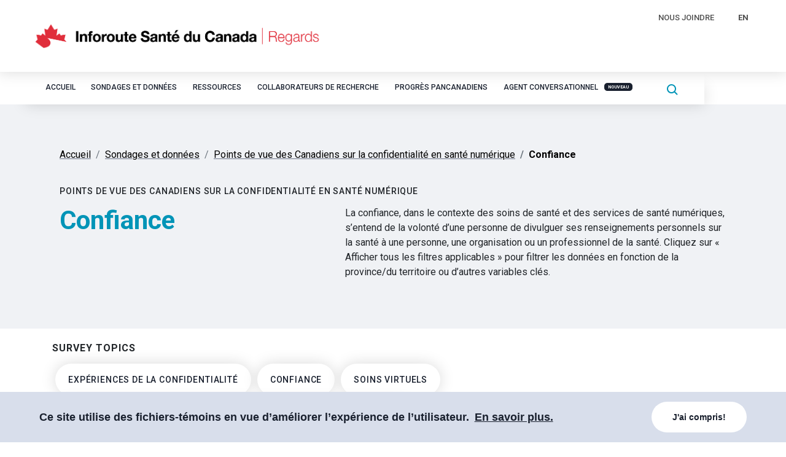

--- FILE ---
content_type: text/html; charset=utf-8
request_url: https://regards.infoway-inforoute.ca/confidentialite-confiance/
body_size: 2896
content:

<!DOCTYPE html>
<html lang="fr">
    <head>
        <!-- Google Tag Manager -->
         <script>(function(w,d,s,l,i){w[l]=w[l]||[];w[l].push({'gtm.start':
         new Date().getTime(),event:'gtm.js'});var f=d.getElementsByTagName(s)[0],
         j=d.createElement(s),dl=l!='dataLayer'?'&l='+l:'';j.async=true;j.src=
         'https://www.googletagmanager.com/gtm.js?id='+i+dl;f.parentNode.insertBefore(j,f);
         })(window,document,'script','dataLayer','GTM-MLRFC5B');</script>
        <!-- End Google Tag Manager -->

        <meta name="viewport" content="width=device-width, initial-scale=1">
        
        <link href="https://fonts.googleapis.com/css?family=Roboto:300,400,700,900" rel="stylesheet">
        <link href="https://www.infoway-inforoute.ca/fr/" rel="alternate" hreflang="fr-CA" />
        <link href="https://www.infoway-inforoute.ca/en/" rel="alternate" hreflang="en-CA" />
       <link rel="shortcut icon" href="/external/infoway_1uz_icon.ico" type="image/x-icon">
        <link href="/external/font-awesome-5.min.css" rel="stylesheet" type="text/css">
        <link href="/external/font-awesome-v4-shims.css" rel="stylesheet" type="text/css">
        <link href="/external/animate.min.css" rel="stylesheet" type="text/css">
        <link href="/external/a-sppagebuilder.css" rel="stylesheet" type="text/css">
        <link href="/external/magnific-popup.css" rel="stylesheet" type="text/css">
        <link href="//fonts.googleapis.com/css?family=Roboto:100,100i,300,300i,400,400i,500,500i,700,700i,900,900i&amp;display=swap&amp;subset=cyrillic-ext" rel="stylesheet" type="text/css" />
        <link href="/external/abootstrap.min.css" rel="stylesheet" type="text/css">
        <link href="/external/font-awesome.min.css" rel="stylesheet" type="text/css">
        <link href="/external/fa-v4-shims.css" rel="stylesheet" type="text/css">
        <link href="/external/a-template.css" rel="stylesheet" type="text/css">
        <link href="/external/default.css" rel="stylesheet" type="text/css">
       <!-- <link href="https://www.infoway-inforoute.ca/templates/shaper_helixultimate/css/custom.css" rel="stylesheet" type="text/css" /> -->
        <link href="/external/a-media_template.css" rel="stylesheet" type="text/css">
        <link href="https://cdnjs.cloudflare.com/ajax/libs/font-awesome/5.15.3/css/all.min.css" rel="stylesheet" />
        <link rel="stylesheet" type="text/css" href="/static/fontawesome1.css">
        <link href="https://fonts.googleapis.com/css?family=Roboto:300,400,700,900" rel="stylesheet">

        <script type="application/ld+json">
        {
        "@context": "https://schema.org",
        "@type": "Dataset",
        "inLanguage": "fr",
        "name": "Points de vue des Canadiens sur la confidentialité en santé numérique – Confiance",
        "description": "La confiance, dans le contexte des soins de santé et des services de santé numériques, s’entend de la volonté d’une personne de divulguer ses renseignements personnels sur la santé à une personne, une organisation ou un professionnel de la santé.",
        "url": "https://regards.infoway-inforoute.ca/confidentialite-confiance/",
        "creator": {
            "@type": "Organization",
            "name": "Inforoute Santé du Canada",
            "url": "https://regards.infoway-inforoute.ca/"
        },
        "keywords": [
            "Santé numérique",
            "Sondage",
            "Canada",
            "Confiance",
            "Soins de santé",
            "Équité en santé",
            "Affections chroniques"
        ],
        "datePublished": "2023-01-09"
        }
        </script>

        <meta property="og:image" content="https://regards.infoway-inforoute.ca/static/opengraph/privacy-trust.jpg">
        <meta property="og:type" content="website">
        <meta property="og:url" content="https://regards.infoway-inforoute.ca/confidentialite-confiance/">
        <meta property="og:title" content="Points de vue des Canadiens sur la confidentialité en santé numérique | Confiance">
        <meta property="og:description" content="La confiance, dans le contexte des soins de santé et des services de santé numériques, s’entend de la volonté d’une personne de divulguer ses renseignements personnels sur la santé à une personne, une organisation ou un professionnel de la santé.">
        
        <meta name="twitter:card" content="summary_large_image">
        <meta name="twitter:site" content="@infoway">
        <meta name="twitter:title" content="Points de vue des Canadiens sur la confidentialité en santé numérique | Confiance">
        <meta name="twitter:description" content="La confiance, dans le contexte des soins de santé et des services de santé numériques, s’entend de la volonté d’une personne de divulguer ses renseignements personnels sur la santé à une personne, une organisation ou un professionnel de la santé.">
        <meta name="twitter:image" content="https://regards.infoway-inforoute.ca/static/opengraph/privacy-trust.jpg">
        <meta name="description" content="La confiance, dans le contexte des soins de santé et des services de santé numériques, s’entend de la volonté d’une personne de divulguer ses renseignements personnels sur la santé à une personne, une organisation ou un professionnel de la santé.">
        
        <link href="/external/cookieconsent.min.css" rel="stylesheet" type="text/css">
        <script src="/external/cookieconsent.min.js"></script>
        <script>
            window.addEventListener("load", function(){
                window.cookieconsent.initialise({
                    "palette": {
                        "popup": {
                            "background": "#D8DEEB",
                            "text": "#19202E"
                        },
                        "button": {
                            "background": "#FFF",
                            "text": "#19202E"
                        }
                    },
                    "theme": "classic",
                    "content": {
                        "message": "Ce site utilise des fichiers-témoins en vue d’améliorer l’expérience de l’utilisateur.",
                        "href": "https://www.infoway-inforoute.ca/fr/avis-juridiques/politique-de-confidentialite",
                        "link": "En savoir plus.",
                        "dismiss": "J'ai compris!"
                    },
                    "elements": {
                        "messagelink": '<span id="cookieconsent:desc" class="cc-message"> Ce site utilise des fichiers-témoins en vue d’améliorer l’expérience de l’utilisateur. <a aria-label="COOKIECONSENT_LINK_LABEL" class="cc-link" href="https://www.infoway-inforoute.ca/fr/avis-juridiques/politique-de-confidentialite" target="_blank" rel="noopener"> En savoir plus. </a></span>',
                        "dismiss": "<button tabindex='0' class='cc-btn cc-dismiss' >J'ai compris!</button>"
                    }
                })});
        </script>

        <meta http-equiv="X-UA-Compatible" content="IE=edge">
      <meta charset="UTF-8">
        <title>Confiance | Points de vue des Canadiens sur la confidentialité en santé numérique</title>
        <link rel="icon" type="image/x-icon" href="/confidentialite-confiance/assets/favicon.ico?m=1726109964.0740597">
        <link rel="stylesheet" href="https://stackpath.bootstrapcdn.com/bootstrap/4.5.2/css/bootstrap.min.css">
<link rel="stylesheet" href="/confidentialite-confiance/assets/main.css?m=1767727787.0606875">
<link rel="stylesheet" href="/confidentialite-confiance/assets/style.css?m=1767727787.0616875">
    </head>
    <body id="top">

    <noscript>
    <h1>Points de vue des Canadiens sur la confidentialité en santé numérique — Confiance (Sondage)</h1>
    <p>
    Le sondage canadien sur la santé numérique 2022 explore la confiance des Canadiens envers les personnes et organisations qui gèrent leurs renseignements personnels sur la santé (RPS). Il révèle que les professionnels de la santé du secteur public, comme les médecins de famille (70,5 %) et les pharmaciens (58 %), bénéficient d’un niveau de confiance élevé. À l’inverse, les fournisseurs privés, tels que les entreprises non liées au secteur de la santé (9,7 %), suscitent une méfiance marquée. Les répondants estiment majoritairement que l'accès rapide aux RPS est essentiel pour des soins de qualité (70,5 %), mais seulement 43,6 % croient que des mesures de sécurité suffisantes sont en place. Enfin, la majorité accepte l’utilisation des dossiers électroniques pour faciliter le partage d'information entre professionnels de santé, témoignant d’un soutien modéré à la numérisation sous condition de sécurité et de confidentialité respectées.
    </p>
    </noscript>

        <!-- Google Tag Manager (noscript) -->
         <noscript><iframe src="https://www.googletagmanager.com/ns.html?id=GTM-MLRFC5B"
         height="0" width="0" style="display:none;visibility:hidden"></iframe></noscript>
        <!-- End Google Tag Manager (noscript) -->
        
<div id="react-entry-point">
    <div class="_dash-loading">
        Loading...
    </div>
</div>

        <footer>
            <script id="_dash-config" type="application/json">{"url_base_pathname": null, "requests_pathname_prefix": "/confidentialite-confiance/", "ui": false, "props_check": false, "show_undo_redo": false, "suppress_callback_exceptions": false, "update_title": null}</script>
            <script src="/confidentialite-confiance/_dash-component-suites/dash_renderer/polyfill@7.v1_8_0m1599150905.8.7.min.js"></script>
<script src="/confidentialite-confiance/_dash-component-suites/dash_renderer/react@16.v1_8_0m1599150905.13.0.min.js"></script>
<script src="/confidentialite-confiance/_dash-component-suites/dash_renderer/react-dom@16.v1_8_0m1599150905.13.0.min.js"></script>
<script src="/confidentialite-confiance/_dash-component-suites/dash_renderer/prop-types@15.v1_8_0m1599150905.7.2.min.js"></script>
<script src="/confidentialite-confiance/_dash-component-suites/dash_html_components/dash_html_components.v1_1_1m1599150811.min.js"></script>
<script src="/confidentialite-confiance/_dash-component-suites/dash_defer_js_import/dash_defer_js_import.v0_0_2m1562882998.min.js"></script>
<script src="/confidentialite-confiance/_dash-component-suites/dash_core_components/dash_core_components.v1_12_0m1599150666.min.js"></script>
<script src="/confidentialite-confiance/_dash-component-suites/dash_core_components/dash_core_components-shared.v1_12_0m1599150666.js"></script>
<script src="/confidentialite-confiance/_dash-component-suites/dash_bootstrap_components/_components/dash_bootstrap_components.v0_11_3m1700804298.min.js"></script>
<script src="/confidentialite-confiance/_dash-component-suites/dash_table/bundle.v4_10_1m1599150409.js"></script>
<script src="/confidentialite-confiance/assets/callbacks.js?m=1726109964.0730598"></script>
<script src="/confidentialite-confiance/assets/fitty.min.js?m=1726109964.0740597"></script>
<script src="/confidentialite-confiance/assets/jquery-3.6.0.min.js?m=1726109964.0740597"></script>
<script src="/confidentialite-confiance/assets/jquery.matchHeight-min.js?m=1726109964.0740597"></script>
<script src="/confidentialite-confiance/_dash-component-suites/dash_renderer/dash_renderer.v1_8_0m1599150925.min.js"></script>
            <script id="_dash-renderer" type="application/javascript">var renderer = new DashRenderer();</script>
        </footer>
    </body>
</html>


--- FILE ---
content_type: text/css; charset=utf-8
request_url: https://regards.infoway-inforoute.ca/external/default.css
body_size: 437
content:
body,.sp-preloader{background-color:#ffffff;color:#19202e}.sp-preloader>div{background:#19202e}.sp-preloader>div:after{background:#ffffff}#sp-top-bar{background:#333333;color:#aaaaaa}#sp-top-bar a{color:#aaaaaa}#sp-header{background:#ffffff}#sp-menu ul.social-icons a:hover,#sp-menu ul.social-icons a:focus{color:#19202e}a{color:#19202e}a:hover,a:focus,a:active{color:#19202e}.tags>li{display:inline-block}.tags>li a{background:rgba(25, 32, 46, 0.1);color:#19202e}.tags>li a:hover{background:#19202e}.article-social-share .social-share-icon ul li a{color:#19202e}.article-social-share .social-share-icon ul li a:hover,.article-social-share .social-share-icon ul li a:focus{background:#19202e}.pager>li a{border:1px solid #ededed;color:#19202e}.sp-reading-progress-bar{background-color:#19202e}.sp-megamenu-parent>li>a{color:#252525}.sp-megamenu-parent>li:hover>a{color:#0345bf}.sp-megamenu-parent>li.active>a,.sp-megamenu-parent>li.active:hover>a{color:#0345bf}.sp-megamenu-parent .sp-dropdown .sp-dropdown-inner{background:#ffffff}.sp-megamenu-parent .sp-dropdown li.sp-menu-item>a{color:#252525}.sp-megamenu-parent .sp-dropdown li.sp-menu-item>a:hover{color:#0345bf}.sp-megamenu-parent .sp-dropdown li.sp-menu-item.active>a{color:#0345bf}.sp-megamenu-parent .sp-mega-group>li>a{color:#252525}#offcanvas-toggler>.fa{color:#252525}#offcanvas-toggler>.fa:hover,#offcanvas-toggler>.fa:focus,#offcanvas-toggler>.fa:active{color:#0345bf}#offcanvas-toggler>.fas{color:#252525}#offcanvas-toggler>.fas:hover,#offcanvas-toggler>.fas:focus,#offcanvas-toggler>.fas:active{color:#0345bf}#offcanvas-toggler>.far{color:#252525}#offcanvas-toggler>.far:hover,#offcanvas-toggler>.far:focus,#offcanvas-toggler>.far:active{color:#0345bf}.offcanvas-menu{background-color:#ffffff;color:#252525}.offcanvas-menu .offcanvas-inner a{color:#252525}.offcanvas-menu .offcanvas-inner a:hover,.offcanvas-menu .offcanvas-inner a:focus,.offcanvas-menu .offcanvas-inner a:active{color:#19202e}.offcanvas-menu .offcanvas-inner ul.menu>li a,.offcanvas-menu .offcanvas-inner ul.menu>li span{color:#252525}.offcanvas-menu .offcanvas-inner ul.menu>li a:hover,.offcanvas-menu .offcanvas-inner ul.menu>li a:focus,.offcanvas-menu .offcanvas-inner ul.menu>li span:hover,.offcanvas-menu .offcanvas-inner ul.menu>li span:focus{color:#0345bf}.offcanvas-menu .offcanvas-inner ul.menu>li.menu-parent>a>.menu-toggler,.offcanvas-menu .offcanvas-inner ul.menu>li.menu-parent>.menu-separator>.menu-toggler{color:rgba(37, 37, 37, 0.5)}.offcanvas-menu .offcanvas-inner ul.menu>li.menu-parent .menu-toggler{color:rgba(37, 37, 37, 0.5)}.offcanvas-menu .offcanvas-inner ul.menu>li li a{color:rgba(37, 37, 37, 0.8)}.btn-primary,.sppb-btn-primary{border-color:#19202e;background-color:#19202e}.btn-primary:hover,.sppb-btn-primary:hover{border-color:#19202e;background-color:#19202e}ul.social-icons>li a:hover{color:#19202e}.sp-page-title{background:#19202e}.layout-boxed .body-innerwrapper{background:#ffffff}.sp-module ul>li>a{color:#19202e}.sp-module ul>li>a:hover{color:#19202e}.sp-module .latestnews>div>a{color:#19202e}.sp-module .latestnews>div>a:hover{color:#19202e}.sp-module .tagscloud .tag-name:hover{background:#19202e}.search .btn-toolbar button{background:#19202e}#sp-footer,#sp-bottom{background:#19202e;color:#ffffff}#sp-footer a,#sp-bottom a{color:#ffffff}#sp-footer a:hover,#sp-footer a:active,#sp-footer a:focus,#sp-bottom a:hover,#sp-bottom a:active,#sp-bottom a:focus{color:#ffffff}#sp-bottom .sp-module-content .latestnews>li>a>span{color:#ffffff}.sp-comingsoon body{background-color:#19202e}.pagination>li>a,.pagination>li>span{color:#19202e}.pagination>li>a:hover,.pagination>li>a:focus,.pagination>li>span:hover,.pagination>li>span:focus{color:#19202e}.pagination>.active>a,.pagination>.active>span{border-color:#19202e;background-color:#19202e}.pagination>.active>a:hover,.pagination>.active>a:focus,.pagination>.active>span:hover,.pagination>.active>span:focus{border-color:#19202e;background-color:#19202e}.error-code,.coming-soon-number{color:#19202e}

--- FILE ---
content_type: text/css; charset=utf-8
request_url: https://regards.infoway-inforoute.ca/static/fontawesome1.css
body_size: 14346
content:
body.using-mouse a:focus, body.using-mouse button:focus, body.using-mouse .btn:focus, body.using-mouse .accessibility-focus:focus, body.using-mouse input[type=submit]:focus {
    outline: none;
    box-shadow: none !important;
  }
  a:hover {
    text-decoration: underline;
  }
  #sp-main-body {
    padding: 0;
  }
  .article-details .article-can-edit {
    margin-bottom: 0;
  }
  body.active-mobile-menu {
    overflow: hidden;
  }
  .alt-color {
    /* color: #e02e3b !important; */
    color: #0094B7 !important;
  }
  .body-copy-color {
    color: #6a7185;
  }
  .grey-section {
    background-color: #f0f2f5;
    left: 50%;
    margin-left: -50vw !important;
    width: 100vw;
    min-width: 100%;
    padding-left: calc(50vw - 50%) !important;
    padding-right: calc(50vw - 50%) !important;
    box-sizing: border-box;
    position: relative;
  }
  @media (max-width: 991px) {
    .grey-section-md {
      background-color: #f0f2f5;
      left: 50%;
      margin-left: -50vw !important;
      width: 100vw;
      min-width: 100%;
      padding-left: calc(50vw - 50%) !important;
      padding-right: calc(50vw - 50%) !important;
      box-sizing: border-box;
      position: relative;
    }
    .w-md-100 {
      width: 100%;
    }
  }
  .dark-section {
    background-color: #19202e;
    color: #fff;
    left: 50%;
    margin-left: -50vw !important;
    width: 100vw;
    min-width: 100%;
    padding-left: calc(50vw - 50%) !important;
    padding-right: calc(50vw - 50%) !important;
    box-sizing: border-box;
    position: relative;
  }
  .dark-section a {
    color: #fff;
  }
  .indented-column {
    padding-left: 60px;
  }
  @media (max-width: 991px) {
    .indented-column {
      padding-left: 0;
    }
  }
  .vertical-separator {
    /* border-left: 3px solid #e02e3b; */
    border-left: 3px solid #0094b7;
    padding-left: 32px;
  }
  @media (max-width: 991px) {
    .vertical-separator {
      padding-left: 16px;
    }
  }
  .inset-section {
    margin-left: -30px !important;
    padding-left: 30px !important;
    padding-top: 60px !important;
    padding-bottom: 60px !important;
    box-shadow: 0px 0px 34px rgba(0, 0, 0, 0.2) !important;
    border-top-left-radius: 5px;
    border-bottom-left-radius: 5px;
    width: calc(50vw + 50% + 30px);
    left: auto;
    z-index: auto !important;
  }
  .inset-section .inset-section-text-column {
    padding-left: 35px;
  }
  .inset-section .inset-section-text-column .sppb-column-addons {
    display: flex;
    align-items: center;
  }
  .inset-section.white-to-grey:before {
    content: "";
    background: linear-gradient(to bottom, #fff 50%, #f0f2f5 50%, #f0f2f5);
    z-index: -1;
    position: absolute;
    top: 0;
    left: -5000px;
    width: 10000px;
    height: 100%;
  }
  .inset-section.grey-to-white:before {
    content: "";
    background: linear-gradient(to bottom, #f0f2f5 50%, #fff 50%, #fff);
    z-index: -1;
    position: absolute;
    top: 0;
    left: -5000px;
    width: 10000px;
    height: 100%;
  }
  @media (max-width: 991px) {
    .inset-section {
      margin-left: -32px !important;
      padding-left: 32px !important;
      width: calc(50vw + 50% + 32px);
      padding-top: 32px !important;
      padding-bottom: 32px !important;
    }
    .inset-section .inset-section-text-column {
      margin-top: 8px;
      padding-left: 0;
    }
  }
  @media (min-width: 1400px) {
    .inset-section {
      width: calc(50% + 700px + 30px + 15px);
      padding-right: calc(700px - 50% + 15px) !important;
    }
  }
  @media (max-width: 1250px) {
    .inset-section {
      margin-left: 0 !important;
      width: calc(50vw + 50%);
    }
  }
  .slant-overlay {
    position: relative;
  }
  /* .slant-overlay::after {
    content: '';
    background-image: url(../images/overlay_slant_img.svg);
    width: 100%;
    position: absolute;
    bottom: 0;
    height: 34%;
    background-repeat: no-repeat;
    background-size: cover;
  } */
  .cc-window.cc-banner {
    padding-left: 64px !important;
    padding-right: 64px !important;
    justify-content: space-between;
  }
  @media (max-width: 991px) {
    .cc-window.cc-banner {
      padding-left: 32px !important;
      padding-right: 32px !important;
    }
  }
  @media (max-width: 575px) {
    .cc-window.cc-banner {
      padding-left: 16px !important;
      padding-right: 16px !important;
    }
  }
  .cc-window.cc-banner .cc-message {
    font-size: 18px;
    font-weight: bold;
    line-height: 126.3%;
  }
  .cc-window.cc-banner .cc-message .cc-link {
    opacity: 1;
    padding-top: 0;
    padding-bottom: 0;
  }
  @media (max-width: 991px) {
    .cc-window.cc-banner .cc-message {
      flex-basis: 50%;
      flex-grow: 0;
    }
  }
  @media (max-width: 575px) {
    .cc-window.cc-banner .cc-message {
      font-size: 16px;
      flex: 1;
    }
  }
  .cc-window.cc-banner .cc-dismiss {
    border-radius: 25px !important;
    height: 50px;
    padding: 0 32px;
    min-width: 0 !important;
  }
  .tags {
    margin: 0;
    display: inline;
  }
  .tags > li a {
    background: none;
    padding: 0;
    border-radius: 0;
    font-size: 13px;
    text-underline-offset: 0;
    display: inline;
  }
  .tags > li a:hover {
    color: #e02e3b;
    background: none;
  }
  .tags li {
    margin-right: 0;
  }
  .tags li:before {
    display: none !important;
  }
  .tags li:not(:last-child):after {
    content: ',';
  }
  .video-wrapper {
    position: relative;
    padding-bottom: 56.25%;
    /* 16:9 */
    padding-top: 25px;
    height: 0;
  }
  .video-wrapper iframe {
    position: absolute;
    top: 0;
    left: 0;
    width: 100%;
    height: 100%;
  }
  .pagination .page-item .page-link {
    border-radius: 21px;
    min-width: 42px;
    height: 42px;
    line-height: 42px;
    text-align: center;
    padding: 0 8px;
    margin-right: 8px;
    background-color: #f0f2f5;
    border-color: #f0f2f5;
    text-decoration: none;
    color: #19202e;
  }
  .pagination .page-item.active .page-link {
    background-color: #19202e;
    border-color: #19202e;
    color: white;
  }
  .pagination .page-item.active .page-link:hover {
    color: white;
  }
  .pagination ul li:before {
    display: none !important;
  }
  /* @font-face {
    font-family: "icons";
    src: url("../chi-icons-font/icons.eot?59e986f386bb5c397e57da79f8f221b3#iefix") format("embedded-opentype"), url("../chi-icons-font/icons.woff2?59e986f386bb5c397e57da79f8f221b3") format("woff2"), url("../chi-icons-font/icons.woff?59e986f386bb5c397e57da79f8f221b3") format("woff");
  } */

  @font-face {
    font-family: "icons";
    src: url("/static/icons.woff2") format("embedded-opentype"), url("/static/icons.woff2") format("woff2"), url("/static/icons.woff2") format("woff");
  }


  i[class^="icon-"]:before, i[class*=" icon-"]:before {
    font-family: icons !important;
    font-style: normal;
    font-weight: normal !important;
    font-variant: normal;
    text-transform: none;
    line-height: 1;
    -webkit-font-smoothing: antialiased;
    -moz-osx-font-smoothing: grayscale;
  }
  /* .icon-button-arrow:before {
    content: "\f101";
  } */
  .icon-info-access-to-health-information:before {
    content: "\f102";
  }
  .icon-info-annoucement:before {
    content: "\f103";
  }
  .icon-info-architecture:before {
    content: "\f104";
  }
  .icon-info-artificial-intelligence:before {
    content: "\f105";
  }
  .icon-info-awards:before {
    content: "\f106";
  }
  .icon-info-better-health-outcomes:before {
    content: "\f107";
  }
  .icon-info-blockchain:before {
    content: "\f108";
  }
  .icon-info-change-management:before {
    content: "\f109";
  }
  .icon-info-climate-change:before {
    content: "\f10a";
  }
  .icon-info-clinicians:before {
    content: "\f10b";
  }
  .icon-info-closed-captioning:before {
    content: "\f10c";
  }
  .icon-info-collaboration:before {
    content: "\f10d";
  }
  .icon-info-connection:before {
    content: "\f10e";
  }
  .icon-info-convenience:before {
    content: "\f10f";
  }
  .icon-info-coordination:before {
    content: "\f110";
  }
  .icon-info-corporate-social-responsibility:before {
    content: "\f111";
  }
  .icon-info-demographics:before {
    content: "\f112";
  }
  .icon-info-digital-literacy:before {
    content: "\f113";
  }
  .icon-info-e-prescribing:before {
    content: "\f114";
  }
  /* .icon-info-e-prescriptions:before {
    content: "\f115";
  } */
  .icon-info-efficiency-and-convenience:before {
    content: "\f116";
  }
  .icon-info-efficiency:before {
    content: "\f117";
  }
  .icon-info-email:before {
    content: "\f118";
  }
  .icon-info-events:before {
    content: "\f119";
  }
  .icon-info-health-landscape:before {
    content: "\f11a";
  }
  .icon-info-implementation:before {
    content: "\f11b";
  }
  .icon-info-improved-access-to-care:before {
    content: "\f11c";
  }
  .icon-info-infocentral:before {
    content: "\f11d";
  }
  .icon-info-informed-decision-making:before {
    content: "\f11e";
  }
  .icon-info-innovation:before {
    content: "\f11f";
  }
  .icon-info-insights:before {
    content: "\f120";
  }
  .icon-info-interoperability:before {
    content: "\f121";
  }
  .icon-info-location:before {
    content: "\f122";
  }
  .icon-info-mental-health-crisis:before {
    content: "\f123";
  }
  .icon-info-mental-health:before {
    content: "\f124";
  }
  .icon-info-money:before {
    content: "\f125";
  }
  .icon-info-organ-donation-and-transplantation-data:before {
    content: "\f126";
  }
  .icon-info-partners:before {
    content: "\f127";
  }
  .icon-info-patient-empowerment:before {
    content: "\f128";
  }
  .icon-info-patient-safety:before {
    content: "\f129";
  }
  .icon-info-patient-summaries:before {
    content: "\f12a";
  }
  .icon-info-pills-and-bottles:before {
    content: "\f12b";
  }
  .icon-info-prescribeit:before {
    content: "\f12c";
  }
  .icon-info-prescription-renewal:before {
    content: "\f12d";
  }
  .icon-info-privacy-and-security:before {
    content: "\f12e";
  }
  .icon-info-protecting-health-info:before {
    content: "\f12f";
  }
  .icon-info-qanda:before {
    content: "\f130";
  }
  .icon-info-quantum-intelligence:before {
    content: "\f131";
  }
  .icon-info-reduced-emergency:before {
    content: "\f132";
  }
  .icon-info-registration:before {
    content: "\f133";
  }
  .icon-info-requirements:before {
    content: "\f134";
  }
  .icon-info-research:before {
    content: "\f135";
  }
  .icon-info-roadmap:before {
    content: "\f136";
  }
  .icon-info-secure-messaging:before {
    content: "\f137";
  }
  .icon-info-simultanious-interpretation:before {
    content: "\f138";
  }
  .icon-info-social:before {
    content: "\f139";
  }
  .icon-info-specifications:before {
    content: "\f13a";
  }
  .icon-info-sponsor:before {
    content: "\f13b";
  }
  .icon-info-survey:before {
    content: "\f13c";
  }
  .icon-info-team:before {
    content: "\f13d";
  }
  .icon-info-thought-leadership:before {
    content: "\f13e";
  }
  .icon-info-thumbs-up:before {
    content: "\f13f";
  }
  .icon-info-time-clock:before {
    content: "\f140";
  }
  .icon-info-translation:before {
    content: "\f141";
  }
  .icon-info-virtual-care:before {
    content: "\f142";
  }
  .icon-info-virtual-reality:before {
    content: "\f143";
  }
  .icon-social-facebook:before {
    content: "\f144";
  }
  .icon-social-linkedin:before {
    content: "\f145";
  }
  .icon-social-twitter:before {
    content: "\f146";
  }
  .icon-social-youtube:before {
    content: "\f147";
  }
  .icon-ui-check:before {
    content: "\f148";
  }
  /* .icon-ui-chevron:before {
    content: "\f149";
  } */
  .icon-ui-close:before {
    content: "\f14a";
  }
  .icon-ui-document-download:before {
    content: "\f14b";
  }
  .icon-ui-minus:before {
    content: "\f14c";
  }
  .icon-ui-plus:before {
    content: "\f14d";
  }
  .icon-ui-search:before {
    content: "\f14e";
  }
  .icon-ui-share:before {
    content: "\f14f";
  }
  .icon-ui-video:before {
    content: "\f150";
  }
  .icon-ui-website:before {
    content: "\f151";
  }
  .nav-text, .nav-text.sppb-addon-header > * {
    font-size: 14px;
    font-weight: 500;
    text-transform: uppercase;
    line-height: 113.3%;
    letter-spacing: 0.06em;
  }
  .section-header, .section-header > * {
    font-size: 24px;
    font-weight: bold;
    text-transform: uppercase !important;
    line-height: 120%;
    letter-spacing: 0.05em;
  }
  .section-header {
    /* border-left: 3px solid #e02e3b; */
    border-left: 3px solid #0094b7;
    padding-left: 16px;
  }
  .topics-on-page-header, .topics-on-page-header > * {
    font-size: 16px;
    font-weight: bold;
    text-transform: uppercase;
    line-height: 24px;
    letter-spacing: 0.06em;
  }
  h1, .h1-style, .h1-style.sppb-addon-header > * {
    font-size: 55px;
    font-weight: bold;
    text-transform: none;
    line-height: 113.3%;
  }
  @media (max-width: 991px) {
    h1, .h1-style, .h1-style.sppb-addon-header > * {
      font-size: 40px;
    }
  }
  @media (max-width: 575px) {
    h1, .h1-style, .h1-style.sppb-addon-header > * {
      font-size: 28px;
    }
  }
  h2, .h2-style, .h2-style.sppb-addon-header > * {
    font-size: 50px;
    font-weight: bold;
    text-transform: none;
    line-height: 113.3%;
  }
  @media (max-width: 991px) {
    h2, .h2-style, .h2-style.sppb-addon-header > * {
      font-size: 36px;
    }
  }
  @media (max-width: 575px) {
    h2, .h2-style, .h2-style.sppb-addon-header > * {
      font-size: 24px;
    }
  }
  h3, .h3-style, .h3-style.sppb-addon-header > * {
    font-size: 42px;
    font-weight: bold;
    text-transform: none;
    line-height: 113.3%;
  }
  @media (max-width: 991px) {
    h3, .h3-style, .h3-style.sppb-addon-header > * {
      font-size: 40px;
    }
  }
  @media (max-width: 575px) {
    h3, .h3-style, .h3-style.sppb-addon-header > * {
      font-size: 28px;
    }
  }
  h4, .h4-style, .blogpost h2, .h4-style.sppb-addon-header > *, .blogpost h2.sppb-addon-header > * {
    font-size: 34px;
    font-weight: bold;
    text-transform: none;
    line-height: 113.3%;
  }
  h5, .h5-style, .blogpost h3, .h5-style.sppb-addon-header > *, .blogpost h3.sppb-addon-header > * {
    font-size: 24px;
    font-weight: bold;
    line-height: 113.3%;
  }
  h6, .h6-style, .blogpost h4, .h6-style.sppb-addon-header > *, .blogpost h4.sppb-addon-header > * {
    font-size: 18px;
    font-weight: bold;
    text-transform: none;
    line-height: 113.3%;
  }
  .large-body, .article-details #sp-page-builder.sp-page-builder .topic-with-text-section-summary {
    font-size: 24px;
    font-weight: 500;
    line-height: 162.3%;
  }
  @media (max-width: 991px) {
    .large-body, .article-details #sp-page-builder.sp-page-builder .topic-with-text-section-summary {
      font-size: 20px;
    }
  }
  @media (max-width: 575px) {
    .large-body, .article-details #sp-page-builder.sp-page-builder .topic-with-text-section-summary {
      font-size: 16px;
    }
  }
  .intro-body, .sppb-addon-accordion .sppb-panel-collapse .sppb-addon-text-block {
    font-size: 18px;
    font-weight: normal;
    line-height: 29px;
  }
  .small-body, .infoway-form .formControlLabel {
    font-size: 14px;
    font-weight: normal;
    line-height: 29px;
  }
  blockquote {
    font-size: 20px;
    line-height: 32px;
    font-weight: bold;
    font-style: italic;
  }
  .extra-small-body, .infoway-form .formValidationAlert, .infoway-form .rsform-block-privacy {
    font-weight: 400;
    font-size: 14px;
    line-height: 16px;
  }
  .chi-btn-base, .chi-btn-primary, .infoway-form .rsform-submit-button, .chi-btn-secondary, .sppb-addon-button-group .sppb-btn, .chi-btn-tertiary, .infoway-form .rsform-reset-button {
    font-size: 14px;
    font-weight: 500;
    letter-spacing: 0.06em;
    border-radius: 30px;
    line-height: 22px;
    padding: 14px 20px;
    white-space: inherit;
    display: inline-block;
    text-align: center;
    cursor: pointer;
    text-transform: uppercase;
    text-decoration: none !important;
    border: 1px solid transparent;
    transition: all 0.15s ease-in-out;
    box-shadow: 0px 0px 24px rgba(0, 0, 0, 0.15);
  }
  .chi-btn-base.resource-document, .chi-btn-primary.resource-document, .infoway-form .rsform-submit-button.resource-document, .chi-btn-secondary.resource-document, .sppb-addon-button-group .sppb-btn.resource-document, .chi-btn-tertiary.resource-document, .infoway-form .rsform-reset-button.resource-document {
    padding: 12px 32px;
    font-size: 12px;
    padding-left: 60px;
    text-align: center;
    position: relative;
    width: 225px;
    margin-left: -12px;
  }
  .chi-btn-base.resource-document:after, .chi-btn-primary.resource-document:after, .infoway-form .rsform-submit-button.resource-document:after, .chi-btn-secondary.resource-document:after, .sppb-addon-button-group .sppb-btn.resource-document:after, .chi-btn-tertiary.resource-document:after, .infoway-form .rsform-reset-button.resource-document:after {
    content: "\f019";
    font-family: "Font Awesome 5 Free";
    font-weight: 900;
    color: #0094b7;
    vertical-align: top;
    font-size: 24px;
    left: 24px;
    position: absolute;
    transition: all 0.15s ease-in-out;
  }
  .chi-btn-base.resource-toolkit, .chi-btn-primary.resource-toolkit, .infoway-form .rsform-submit-button.resource-toolkit, .chi-btn-secondary.resource-toolkit, .sppb-addon-button-group .sppb-btn.resource-toolkit, .chi-btn-tertiary.resource-toolkit, .infoway-form .rsform-reset-button.resource-toolkit {
    padding: 12px 13px;
    font-size: 12px;
    padding-left: 55px;
    text-align: center;
    position: relative;
    width: 225px;
    margin-left: -12px;
  }
  .chi-btn-base.resource-toolkit:after, .chi-btn-primary.resource-toolkit:after, .infoway-form .rsform-submit-button.resource-toolkit:after, .chi-btn-secondary.resource-toolkit:after, .sppb-addon-button-group .sppb-btn.resource-toolkit:after, .chi-btn-tertiary.resource-toolkit:after, .infoway-form .rsform-reset-button.resource-toolkit:after {
    content: "\f019";
    font-family: "Font Awesome 5 Free";
    font-weight: 900;
    color: #1ca60a;
    vertical-align: top;
    font-size: 24px;
    left: 24px;
    position: absolute;
    transition: all 0.15s ease-in-out;
  }
  .chi-btn-base.resource-video, .chi-btn-primary.resource-video, .infoway-form .rsform-submit-button.resource-video, .chi-btn-secondary.resource-video, .sppb-addon-button-group .sppb-btn.resource-video, .chi-btn-tertiary.resource-video, .infoway-form .rsform-reset-button.resource-video {
    padding: 12px 32px;
    font-size: 12px;
    padding-left: 64px;
    text-align: center;
    position: relative;
    width: 225px;
    margin-left: -12px;
  }
  .chi-btn-base.resource-video:after, .chi-btn-primary.resource-video:after, .infoway-form .rsform-submit-button.resource-video:after, .chi-btn-secondary.resource-video:after, .sppb-addon-button-group .sppb-btn.resource-video:after, .chi-btn-tertiary.resource-video:after, .infoway-form .rsform-reset-button.resource-video:after {
    content: "\f150";
    font-family: icons;
    color: #6a7185;
    vertical-align: top;
    font-size: 32px;
    left: 24px;
    position: absolute;
    transition: all 0.15s ease-in-out;
  }
  .chi-btn-base.resource-webinar, .chi-btn-primary.resource-webinar, .infoway-form .rsform-submit-button.resource-webinar, .chi-btn-secondary.resource-webinar, .sppb-addon-button-group .sppb-btn.resource-webinar, .chi-btn-tertiary.resource-webinar, .infoway-form .rsform-reset-button.resource-webinar {
    padding: 12px 32px;
    font-size: 12px;
    padding-left: 64px;
    text-align: center;
    position: relative;
    width: 225px;
    margin-left: -12px;
  }
  .chi-btn-base.resource-webinar:after, .chi-btn-primary.resource-webinar:after, .infoway-form .rsform-submit-button.resource-webinar:after, .chi-btn-secondary.resource-webinar:after, .sppb-addon-button-group .sppb-btn.resource-webinar:after, .chi-btn-tertiary.resource-webinar:after, .infoway-form .rsform-reset-button.resource-webinar:after {
    content: "\f150";
    font-family: icons;
    color: #4b1d56;
    vertical-align: top;
    font-size: 32px;
    left: 24px;
    position: absolute;
    transition: all 0.15s ease-in-out;
  }
  .chi-btn-base.resource-weblink, .chi-btn-primary.resource-weblink, .infoway-form .rsform-submit-button.resource-weblink, .chi-btn-secondary.resource-weblink, .sppb-addon-button-group .sppb-btn.resource-weblink, .chi-btn-tertiary.resource-weblink, .infoway-form .rsform-reset-button.resource-weblink {
    padding: 12px 32px;
    font-size: 12px;
    padding-left: 60px;
    text-align: center;
    position: relative;
    width: 225px;
    margin-left: -12px;
  }
  .chi-btn-base.resource-weblink:after, .chi-btn-primary.resource-weblink:after, .infoway-form .rsform-submit-button.resource-weblink:after, .chi-btn-secondary.resource-weblink:after, .sppb-addon-button-group .sppb-btn.resource-weblink:after, .chi-btn-tertiary.resource-weblink:after, .infoway-form .rsform-reset-button.resource-weblink:after {
    content: "\f151";
    font-family: icons;
    color: #6a7185;
    vertical-align: top;
    font-size: 24px;
    left: 24px;
    position: absolute;
    transition: all 0.15s ease-in-out;
  }
  .chi-btn-base.with-arrow, .chi-btn-primary.with-arrow, .infoway-form .rsform-submit-button.with-arrow, .chi-btn-secondary.with-arrow, .sppb-addon-button-group .sppb-btn.with-arrow, .chi-btn-tertiary.with-arrow, .infoway-form .rsform-reset-button.with-arrow {
    padding-right: 50px;
    text-align: left;
    position: relative;
  }
  .chi-btn-base.with-arrow:after, .chi-btn-primary.with-arrow:after, .infoway-form .rsform-submit-button.with-arrow:after, .chi-btn-secondary.with-arrow:after, .sppb-addon-button-group .sppb-btn.with-arrow:after, .chi-btn-tertiary.with-arrow:after, .infoway-form .rsform-reset-button.with-arrow:after {
    content: "\f101";
    font-family: icons;
    /* color: #e02e3b; */
    color:#0094B7;
    vertical-align: top;
    font-size: 17px;
    margin-left: 10px;
    right: 20px;
    position: absolute;
    transition: all 0.15s ease-in-out;
  }
  .chi-btn-base:hover, .chi-btn-primary:hover, .infoway-form .rsform-submit-button:hover, .chi-btn-secondary:hover, .sppb-addon-button-group .sppb-btn:hover, .chi-btn-tertiary:hover, .infoway-form .rsform-reset-button:hover {
    text-decoration: none;
  }
  .chi-btn-primary, .infoway-form .rsform-submit-button {
    color: #fff !important;
    background-color: #19202e;
  }
  .chi-btn-primary:hover, .infoway-form .rsform-submit-button:hover {
    color: #fff !important;
    /* background-color: #e02e3b; */
    background-color: #0094b7;

  }
  .chi-btn-primary.with-arrow:hover:after, .infoway-form .rsform-submit-button.with-arrow:hover:after {
    color: #fff;
  }
  .chi-btn-secondary, .sppb-addon-button-group .sppb-btn {
    color: #19202e !important;
    background-color: #fff;
  }
  .chi-btn-secondary:hover, .sppb-addon-button-group .sppb-btn:hover {
    color: #fff !important;
    background-color: #19202e;
  }
  .chi-btn-tertiary, .infoway-form .rsform-reset-button {
    color: #19202e !important;
    background-color: #fff;
    /* border: 1px solid #e02e3b; */
    border: 1px solid #0094b7;
  }
  .chi-btn-tertiary:hover, .infoway-form .rsform-reset-button:hover {
    color: #fff !important;
    /* background-color: #e02e3b; */
    background-color: #0094b7;
  }
  .chi-btn-tertiary.with-arrow:hover:after, .infoway-form .rsform-reset-button.with-arrow:hover:after {
    color: #fff;
  }
  .chi-btn-unstyled {
    margin: 0;
    padding: 0;
    background-color: transparent;
    border: none;
    color: inherit;
    cursor: pointer;
  }
  .text-link {
    text-decoration: underline #6a7185;
    text-underline-offset: 3px;
    font-size: 16px;
  }
  .text-link:hover {
    color: #e02e3b;
    text-decoration: underline #e02e3b;
  }
  .text-link:after {
    content: ">";
    padding-left: 8px;
    text-decoration: none;
    display: inline-block;
  }
  .small-text-link {
    text-decoration: underline;
    font-size: 13px;
  }
  .chi-card {
    background-color: white;
    box-shadow: 0px 0px 24px rgba(0, 0, 0, 0.15);
    margin-bottom: 32px;
    border-radius: 5px;
  }
  .related-resources > ul {
    padding: 0;
  }
  .related-resources > ul > li {
    margin-bottom: 32px;
  }
  .related-resources > ul > li:before {
    display: none !important;
  }
  .rr-featured-text {
    background-color: #f0f2f5;
    padding: 30px;
    border-radius: 5px;
  }
  .resource-column-card {
    height: 100%;
    padding: 22px 24px 96px 24px;
    margin-bottom: 0;
    z-index: 0;
    border-top: solid 3px #0094B7;
    position: relative;
  }
  @media (max-width: 1199px) {
    .resource-column-card {
      padding: 16px 16px 80px 16px;
    }
  }
  .resource-column-card.resource-document {
    border-top: solid 3px #0094b7;
  }
  .resource-column-card.resource-document .title {
    color: #0094b7;
  }
  .resource-column-card.resource-document:before {
    background-color: #0094b7;
    opacity: 0.2;
  }
  .resource-column-card.resource-document .cta-button {
    font-size: 22px;
    padding: 5px;
    color: #0094b7;
  }
  .resource-column-card.resource-weblink {
    border-top: solid 3px #d8deeb;
  }
  .resource-column-card.resource-weblink .title {
    color: #6a7185;
  }
  .resource-column-card.resource-weblink:before {
    background-color: #d8deeb;
    opacity: 0.2;
  }
  .resource-column-card.resource-weblink .cta-button {
    font-size: 22px;
    padding: 5px;
    color: #6a7185;
  }
  .resource-column-card.resource-webinar {
    border-top: solid 3px #4b1d56;
  }
  .resource-column-card.resource-webinar .title {
    color: #4b1d56;
  }
  .resource-column-card.resource-webinar:before {
    background-color: #4b1d56;
    opacity: 0.2;
  }
  .resource-column-card.resource-webinar .cta-button {
    font-size: 22px;
    padding: 5px;
    color: #4b1d56;
  }
  .resource-column-card.resource-video {
    border-top: solid 3px #6a7185;
  }
  .resource-column-card.resource-video .title {
    color: #6a7185;
  }
  .resource-column-card.resource-video:before {
    background-color: #6a7185;
    opacity: 0.2;
  }
  .resource-column-card.resource-video .cta-button {
    font-size: 22px;
    padding: 5px;
    color: #6a7185;
  }
  .resource-column-card.resource-toolkit {
    border-top: solid 3px #1ca60a;
  }
  .resource-column-card.resource-toolkit .title {
    color: #1ca60a;
  }
  .resource-column-card.resource-toolkit:before {
    background-color: #1ca60a;
    opacity: 0.2;
  }
  .resource-column-card.resource-toolkit .cta-button {
    font-size: 22px;
    padding: 5px;
    color: #1ca60a;
  }
  .resource-column-card .title {
    font-weight: normal;
    font-size: 14px;
    line-height: 162.3%;
    margin-bottom: 0.5rem;
  }
  .resource-column-card .intro {
    font-size: 18px;
    font-weight: bold;
    margin-bottom: 16px;
    line-height: inherit;
  }
  .resource-column-card .desc {
    margin-bottom: 32px;
  }
  .resource-column-card .cta {
    padding-top: 16px;
    text-align: center;
    position: absolute;
    bottom: 32px;
    left: 0;
    width: 100%;
  }
  @media (max-width: 1199px) {
    .resource-column-card .cta {
      bottom: 16px;
    }
  }
  /* .resource-column-card::before {
    content: "";
    mask: url(https://www.infoway-inforoute.ca/images/mvp.svg) no-repeat;
    -webkit-mask: url(../images/mvp.svg) no-repeat;
    background-color: #d8deeb;
    opacity: 0.4;
    width: 100%;
    position: absolute;
    bottom: 0;
    left: 0;
    height: 130px;
    background-repeat: no-repeat;
    z-index: -1;
  } */

  .resource-column-card::before {
    content: "";
    mask: url('/static/mvp.svg') no-repeat;
    -webkit-mask: url('/static/mvp.svg') no-repeat;
    background-color: #00819E;
    opacity: 0.2;
    width: 100%;
    position: absolute;
    bottom: 0;
    left: 0;
    height: 130px;
    background-repeat: no-repeat;
    z-index: -1;
  } 
  .blog-card-common .date, .blog-card .date, .featured-blog-card .date {
    font-size: 14px;
    color: #6a7185;
    margin-bottom: 16px;
  }
  .blog-card-common .title, .blog-card .title, .featured-blog-card .title {
    font-weight: bold;
    font-size: 24px;
    line-height: 120%;
    margin-bottom: 8px;
  }
  .blog-card {
    height: 100%;
    padding: 22px 24px 112px 24px;
    margin-bottom: 0;
    position: relative;
  }
  .blog-card .blog-category {
    position: absolute;
    top: 15px;
    left: 30px;
    background-color: #19202e;
    color: #fff;
    text-transform: uppercase;
    border-radius: 5px;
    padding: 5px 10px 5px 10px;
    font-size: 15px;
    font-weight: 600;
  }
  .blog-card .image-container {
    margin-top: -23px;
    margin-left: -25px;
    margin-right: -25px;
    border-top-left-radius: 5px;
    border-top-right-radius: 5px;
    overflow: hidden;
    position: relative;
  }
  .blog-card .image-container img {
    height: 300px;
    object-fit: cover;
    clip-path: polygon(100% 0, 100% 100%, 0 80%, 0 0);
    width: 100%;
  }
  .blog-card .blog-event-date {
    position: absolute;
    left: 40px;
    top: 200px;
    border-radius: 5px;
    background-color: #d8deeb;
    padding: 19px 10px 19px 10px;
    width: 84px;
    min-height: 84px;
    text-transform: uppercase;
    font-weight: 900;
    font-size: 16px;
  }
  .blog-card .single-date-event {
    text-align: center;
  }
  .blog-card .single-day {
    font-size: 30px;
  }
  .blog-card .desc {
    color: #6a7185;
  }
  .blog-card .tags {
    margin-top: 32px;
    display: block;
  }
  .blog-card .cta {
    position: absolute;
    display: flex;
    bottom: 32px;
  }
  .featured-blog-card {
    display: flex;
    padding: 32px 0 32px 48px;
  }
  .featured-blog-card .image-container {
    order: 1;
    position: relative;
    overflow: hidden;
    margin-top: -33px;
    margin-bottom: -33px;
    border-top-right-radius: 5px;
    border-bottom-right-radius: 5px;
    width: 100%;
  }
  .featured-blog-card .image-container img {
    position: absolute;
    object-fit: cover;
    height: 100%;
    clip-path: ellipse(150% 100% at 160% 50%);
  }
  /* .featured-blog-card .image-container:after {
    content: '';
    background-image: url(../images/mvp.svg);
    width: 100%;
    position: absolute;
    bottom: 0;
    height: 25%;
    background-repeat: no-repeat;
  } */
  .featured-blog-card .text-container {
    flex: 0 0 50%;
  }
  .featured-blog-card .card-tag {
    font-weight: bold;
    font-size: 14px;
    line-height: 151.3%;
    letter-spacing: 0.03em;
    text-transform: uppercase;
    background-color: #19202e;
    color: white;
    padding: 8px;
    display: inline-block;
    border-radius: 2px;
    margin-bottom: 16px;
    margin-right: 24px;
  }
  .featured-blog-card .date {
    display: inline-block;
  }
  .featured-blog-card .desc {
    margin-top: 16px;
    margin-bottom: 16px;
    line-height: 183.3%;
  }
  .featured-blog-card .cta .chi-btn-tertiary, .featured-blog-card .cta .infoway-form .rsform-reset-button, .infoway-form .featured-blog-card .cta .rsform-reset-button {
    box-shadow: none;
  }
  @media (max-width: 767px) {
    .featured-blog-card {
      padding: 32px;
      flex-direction: column;
    }
    .featured-blog-card .image-container {
      order: 0;
      margin-top: -33px;
      margin-bottom: 0;
      margin-left: -33px;
      margin-right: -33px;
      border-top-left-radius: 5px;
      border-bottom-right-radius: 0;
      padding: 0;
      width: auto;
    }
    .featured-blog-card .image-container:after {
      height: 34%;
    }
    .featured-blog-card .image-container img {
      position: static;
      object-fit: unset;
      height: auto;
      clip-path: none;
    }
    .featured-blog-card .card-tag {
      margin-top: 32px;
    }
    .featured-blog-card .date {
      display: block;
    }
  }
  /* .overlay-play {
    position: absolute;
    top: calc(50% - 33px);
    left: calc(50% - 33px);
    width: 66px;
    height: 66px;
    background-image: url(../images/overlay_play.svg);
  } */
  .author-card .avatar-col {
    background-color: #19202e;
    color: white;
    padding-bottom: 16px;
  }
  .author-card .avatar-col .avatar {
    margin-left: -15px;
    margin-right: -15px;
  }
  .author-card .avatar-col .avatar img {
    clip-path: polygon(100% 0, 100% 100%, 0 80%, 0 0);
    height: 168px;
    width: 100%;
    object-fit: cover;
    object-position: top;
  }
  @media (max-width: 767px) {
    .author-card .avatar-col .avatar img {
      clip-path: polygon(100% 0, 100% 100%, 0 80%, 0 0);
      height: 468px;
      width: 100%;
      object-fit: cover;
      object-position: top;
    }
  }
  .author-card .avatar-col h3 {
    margin-top: 4px;
  }
  .author-card .avatar-col a {
    text-decoration: none;
    font-size: 24px;
    margin-right: 4px;
  }
  .author-card .avatar-col i {
    color: white;
  }
  .author-card .info-col {
    padding: 32px 32px 32px 24px;
    font-size: 15px;
    line-height: 163.3%;
  }
  .author-card .info-col.no-info {
    display: none;
  }
  .team-member-card {
    height: 100%;
    padding: 0 24px;
    margin-bottom: 0;
  }
  .team-member-card .avatar {
    margin-left: -25px;
    margin-right: -25px;
    border-top-left-radius: 5px;
    border-top-right-radius: 5px;
    overflow: hidden;
  }
  .team-member-card .avatar img {
    height: 300px;
    object-fit: cover;
    clip-path: polygon(100% 0, 100% 100%, 0 80%, 0 0);
    width: 100%;
  }
  .team-member-card .name {
    font-weight: bold;
    font-size: 24px;
    line-height: 133.3%;
  }
  .team-member-card .bio-intro {
    color: #6a7185;
  }
  .team-member-card .contact-detailed-info {
    border-top: solid 2px #d8deeb;
    padding-top: 16px;
    padding-bottom: 24px;
    margin-top: 16px;
  }
  .team-member-card .social-link {
    text-decoration: none;
    margin-bottom: 32px;
    margin-right: 12px;
    display: inline-block;
    font-size: 14px;
    font-weight: 500;
    text-transform: uppercase;
    line-height: 113.3%;
    letter-spacing: 0.06em;
  }
  .team-member-card .social-link:hover {
    text-decoration: none;
  }
  .team-member-card .social-link i {
    font-size: 24px;
    margin-right: 8px;
    vertical-align: middle;
  }
  .flip-card {
    transform-style: preserve-3d;
    transform-origin: center right;
    transition: transform 0.5s;
    min-height: 400px;
    display: flex;
    padding-bottom: 32px;
  }
  @media (max-width: 1199px) {
    .flip-card {
      padding-bottom: 16px;
    }
  }
  @media (max-width: 991px) {
    .flip-card {
      min-height: 0;
    }
  }
  .share-resource:before {
    font-family: "Font Awesome 5 Free";
    font-weight: 900;
    content: "\f1e0";
    text-transform: none;
    font-style: normal;
  }
  .resource-column-card.is-flipped {
    padding: 0px;
    margin-bottom: 0;
    z-index: 0;
    border-top: none;
    background-color: #19202e;
  }
  .resource-column-card.resource-document.is-flipped:before {
    background-color: #19202e;
  }
  .resource-column-card.is-flipped::before {
    content: "";
    mask: none;
    -webkit-mask: none;
    background-color: #19202e;
  }
  .flip-card.is-flipped {
    transform: translateX(-100%) rotateY(-180deg);
    display: block;
  }
  .flip-card__face {
    backface-visibility: hidden;
  }
  .flip-card__face--front {
    position: relative;
    padding-bottom: 64px;
  }
  @media (min-width: 992px) and (max-width: 1199px) {
    .flip-card__face--front {
      padding-bottom: 100px;
    }
  }
  .flip-card__face--front .cta {
    bottom: 0;
    display: flex;
    justify-content: center;
  }
  .flip-card__face--front .cta .resource-document {
    margin-left: 0;
    margin-right: 16px;
    align-self: center;
  }
  @media (min-width: 992px) and (max-width: 1199px) {
    .flip-card__face--front .cta {
      flex-direction: column-reverse;
      align-items: center;
    }
    .flip-card__face--front .cta .resource-document {
      margin-right: 0;
      margin-top: 8px;
    }
    .flip-card__face--front .cta .share-card-flip {
      margin-right: 16px;
      align-self: flex-end;
    }
  }
  .flip-card__face--back {
    transform: rotateY(180deg) translateZ(1px);
    color: #f0f2f5 !important;
    padding-top: 20px;
    padding-bottom: 20px;
  }
  .flip-card__face--back h4 {
    color: #fff;
    font-weight: 400;
    font-size: 20px;
    margin: 34px 0 34px 50px;
  }
  .flip-card__face--back [id^="ampz_inline"] li:first-child {
    margin-top: 20px !important;
  }
  .flip-card__face--back [id^="ampz_inline"] li {
    display: block;
    height: 100%;
    /* vertical-align: middle; */
    margin: 5px 0px 15px 40px !important;
    width: 100%;
    min-width: 36px !important;
    transition: width 0.1s ease;
    -webkit-backface-visibility: hidden;
    backface-visibility: hidden;
  }
  .flip-card__face--back [id^="ampz_inline"] li a {
    width: 200px;
    border-radius: 5px !important;
    -moz-border-radius: 5px !important;
    -webkit-border-radius: 5px !important;
  }
  .flip-card__face--back .close_share_card {
    position: absolute;
    top: 10px;
    right: 10px;
    color: #fff;
    border: none;
    background-color: #19202e;
  }
  ul.mobile-main-menu {
    padding: 32px 32px 0 32px;
  }
  ul.mobile-main-menu li {
    margin-top: 0;
  }
  ul.mobile-main-menu li:after {
    display: none;
  }
  ul.mobile-main-menu li a {
    color: #19202e;
    width: 100%;
    display: inline-block;
    text-decoration: none;
    padding-top: 16px;
    padding-bottom: 16px;
    padding-right: 32px;
    border-bottom: solid 1px #d8deeb;
    position: relative;
  }
  ul.mobile-main-menu li a:hover {
    color: #0094B7;
  }
  ul.mobile-main-menu li a:after {
    content: "\f101";
    font-family: icons;
    color: #0094B7;
    vertical-align: top;
    font-size: 17px;
    position: absolute;
    right: 0;
  }
  ul.mobile-main-menu li a:not(:hover):after {
    color: #6a7185;
  }
  ul.mobile-main-menu li.active > a {
    border-bottom: solid 1px #e02e3b;
  }
  ul.mobile-main-menu li.active > a:after {
    display: none;
  }
  ul.mobile-main-menu li.deeper ul li a {
    padding-top: 8px;
    padding-bottom: 3px;
  }
  @media (max-width: 575px) {
    ul.mobile-main-menu {
      padding-top: 16px;
    }
  }
  ul.mobile-main-menu li {
    list-style: none;
  }
  ul.mobile-main-menu li a {
    font-size: 14px;
    font-weight: 500;
    text-transform: uppercase;
    line-height: 113.3%;
    letter-spacing: 0.06em;
  }
  ul.mobile-main-menu li:first-child a {
    border-top: solid 1px #d8deeb;
  }
  ul.mobile-top-menu {
    padding: 0 32px;
  }
  ul.mobile-top-menu li {
    list-style: none;
    padding-top: 12px;
    padding-bottom: 12px;
  }
  ul.mobile-top-menu li a {
    font-size: 14px;
    font-weight: 500;
    text-transform: uppercase;
    line-height: 113.3%;
    letter-spacing: 0.06em;
    color: #6a7185;
    line-height: 113.3%;
  }
  .mobile-copyright-menu ul {
    padding: 0 32px;
    display: flex;
    flex-wrap: wrap;
  }
  .mobile-copyright-menu ul li {
    list-style: none;
    display: inline;
    line-height: 1;
    margin-bottom: 6px;
  }
  .mobile-copyright-menu ul li:not(:last-child) {
    padding-right: 4px;
    margin-right: 4px;
    border-right: solid 1px #6a7185;
  }
  .mobile-copyright-menu ul li a {
    font-size: 14px;
    font-weight: 500;
    text-transform: uppercase;
    line-height: 113.3%;
    letter-spacing: 0.06em;
    text-transform: none;
    color: #6a7185;
    line-height: 1;
  }
  .close-offcanvas {
    display: none !important;
    position: static;
  }
  .chi-offcanvas-menu {
    display: none;
    padding-top: 32px;
  }
  @media (max-width: 575px) {
    .chi-offcanvas-menu {
      padding-top: 16px;
    }
  }
  .chi-offcanvas-menu .mod-languages ul.lang-inline li {
    margin-left: 32px;
    margin-right: 0;
  }
  .chi-offcanvas-menu .mod-languages ul.lang-inline li a {
    font-size: 14px;
    font-weight: 500;
    text-transform: uppercase;
    line-height: 113.3%;
    letter-spacing: 0.06em;
    padding: 19px !important;
    display: block;
    background-color: #19202e;
    color: white;
    line-height: 1;
  }
  @media (max-width: 575px) {
    .chi-offcanvas-menu .mod-languages ul.lang-inline li a {
      padding: 8px !important;
    }
  }
  .chi-offcanvas-menu .mod-languages ul.lang-inline li a:hover {
    color: white;
  }
  .offcanvas-active .chi-offcanvas-menu {
    display: block;
  }
  .offcanvas-active .body-wrapper {
    right: 0 !important;
  }
  .offcanvas-active .body-wrapper .body-innerwrapper {
    overflow: visible;
  }
  .offcanvas-active .body-wrapper .body-innerwrapper section, .offcanvas-active .body-wrapper .body-innerwrapper footer {
    display: none;
  }
  .offcanvas-active .offcanvas-overlay {
    display: none;
  }
  .offcanvas-active .offcanvas-menu {
    width: 100%;
    top: 73px;
  }
  .offcanvas-active .close-offcanvas {
    display: inline-block !important;
  }
  .offcanvas-active #offcanvas-toggler {
    display: none !important;
  }
  .search-bar-desktop .unifiedsearch-form-search .btn-close-search, .search-bar-mobile .unifiedsearch-form-search .btn-close-search {
    flex-basis: 80px;
    flex-shrink: 0;
    background-color: #19202e;
    color: white;
  }
  .search-bar-desktop .unifiedsearch-form-search .btn-close-search i, .search-bar-mobile .unifiedsearch-form-search .btn-close-search i {
    margin-top: 4px;
    display: block;
  }
  #sp-header .sp-module.search-bar-desktop {
    display: none;
    position: absolute;
    max-width: 100% !important;
  }
  #sp-header .sp-module.search-bar-desktop .unifiedsearch-form-search {
    margin-left: 16px;
  }
  .search-bar-mobile {
    margin: 0 0 0 32px;
    display: inline-block;
    vertical-align: bottom;
    width: calc(100% - 153px);
  }
  .search-bar-mobile .unifiedsearch-form-search {
    height: 52px;
  }
  .search-bar-mobile .unifiedsearch-form-search, .search-bar-mobile .unifiedsearch-searchword, .search-bar-mobile .chi-btn-tertiary, .search-bar-mobile .infoway-form .rsform-reset-button, .infoway-form .search-bar-mobile .rsform-reset-button {
    background-color: #f0f2f5 !important;
  }
  .search-bar-mobile .chi-btn-tertiary:after, .search-bar-mobile .infoway-form .rsform-reset-button:after, .infoway-form .search-bar-mobile .rsform-reset-button:after {
    top: 15px;
  }
  .search-bar-mobile .unifiedsearch-searchword-label {
    padding-left: 32px;
  }
  @media (max-width: 575px) {
    .search-bar-mobile {
      width: calc(100% - 64px);
    }
    .search-bar-mobile .unifiedsearch-form-search {
      margin-bottom: 16px;
    }
    .search-bar-mobile .chi-btn-tertiary, .search-bar-mobile .infoway-form .rsform-reset-button, .infoway-form .search-bar-mobile .rsform-reset-button {
      padding-left: 8px;
    }
    .search-bar-mobile .chi-btn-tertiary span, .search-bar-mobile .infoway-form .rsform-reset-button span, .infoway-form .search-bar-mobile .rsform-reset-button span {
      display: none;
    }
    .search-bar-mobile .unifiedsearch-searchword-label {
      padding-left: 16px;
      margin-right: 0;
    }
  }
  .offcanvas-language-switcher {
    display: inline-block;
  }
  #sp-header {
    height: auto;
    box-shadow: none;
    background-color: transparent;
  }
  #sp-header #sp-position1 {
    text-align: right;
  }
  #sp-header #sp-position1 .sp-module {
    padding-top: 16px;
  }
  #sp-header .sp-module {
    display: inline-block;
    padding-left: 0;
    padding-right: 0;
  }
  #sp-header .mod-languages li {
    margin-left: 19px;
  }
  #sp-header .mod-languages li a {
    font-size: 13px;
    font-weight: bold;
    color: #4f4f4f;
  }
  #sp-header .mod-languages li a:hover {
    text-decoration: underline;
  }
  #sp-header .menu {
    font-size: 13px;
    font-weight: 500;
    text-transform: uppercase;
  }
  #sp-header .menu li {
    margin-left: 15px;
  }
  #sp-header .menu li a {
    color: #4f4f4f;
  }
  #sp-header .top-row {
    padding-left: calc(50% + -656px);
    padding-right: calc(50% + -656px);
    background-color: white;
    z-index: 10;
    position: relative;
    box-shadow: 0px 0px 24px rgba(0, 0, 0, 0.15);
  }
  #sp-header .top-row .menu .active a {
    color: #e02e3b;
  }
  #sp-header .top-row .logo-image {
    object-fit: contain;
  }
  @media (max-width: 1456px) {
    #sp-header .top-row {
      padding-left: 3.5%;
      padding-right: 3.5%;
    }
  }
  #sp-header .top-row #offcanvas-toggler, #sp-header .top-row .close-offcanvas {
    display: none;
    flex-basis: 156px;
    height: 100%;
    background-color: #19202e;
    color: white;
    cursor: pointer;
    border-radius: 0;
    font-size: 14px;
    font-weight: 500;
    text-transform: uppercase;
    line-height: 113.3%;
    letter-spacing: 0.06em;
  }
  #sp-header .top-row #offcanvas-toggler i, #sp-header .top-row .close-offcanvas i {
    margin-right: 8px;
    color: white;
    font-size: 28px;
    vertical-align: middle;
  }
  @media (max-width: 575px) {
    #sp-header .top-row #offcanvas-toggler, #sp-header .top-row .close-offcanvas {
      flex-basis: 100px;
    }
    #sp-header .top-row #offcanvas-toggler i, #sp-header .top-row .close-offcanvas i {
      font-size: 16px;
      vertical-align: text-top;
    }
  }
  @media (max-width: 991px) {
    #sp-header .top-row {
      display: flex;
      padding-right: 0;
    }
    #sp-header .top-row #sp-logo {
      flex-grow: 1;
      max-width: none;
    }
    #sp-header .top-row #sp-logo .logo {
      height: 73px;
    }
    #sp-header .top-row #sp-logo .logo .logo-image-phone {
      object-fit: contain;
    }
    #sp-header .top-row #offcanvas-toggler, #sp-header .top-row .close-offcanvas {
      display: inline-block;
      line-height: 73px;
      padding: 0;
      border: none;
    }
    #sp-header .top-row #sp-position1 {
      display: none;
    }
  }
  #sp-header .sticky-section {
    top: 0;
    position: relative;
    left: 0;
  }
  .sticky-navigation-enabled #sp-header .sticky-section {
    left: 15px;
    position: fixed;
    width: 100%;
  }
  @media (max-width: 991px) {
    #sp-header .main-menu-row {
      display: none;
    }
  }
  #sp-header .main-menu-row .sp-module {
    background-color: white;
    padding-left: calc(50% + -672px);
    width: calc(50% + 414px);
    /* max-width: calc(100% + 30px); */
    box-shadow: 12px 12px 24px -12px rgba(0, 0, 0, 0.15);
  }
  .fr-ca #sp-header .main-menu-row .sp-module {
    width: calc(50% + 458px);
  }
  @media (max-width: 1456px) {
    #sp-header .main-menu-row .sp-module {
      padding-left: 3.4%;
      width: calc(3.4% + 1086px);
    }
    .fr-ca #sp-header .main-menu-row .sp-module {
      width: calc(3.4% + 1130px);
    }
  }
  .active-search-bar #sp-header .main-menu-row ._menu {
    height: 56px;
  }
  #sp-header .main-menu-row .main-menu {
    list-style-type: none;
    display: flex;
    justify-content: space-between;
    margin-bottom: 0;
    align-items: stretch;
    padding: 0;
  }
  #sp-header .main-menu-row .main-menu li {
    margin-left: 0;
    border-bottom: solid 4px transparent;
    flex-grow: 1;
    text-align: center;
  }
  #sp-header .main-menu-row .main-menu li.active {
    /* border-bottom: solid 4px #e02e3b; */
    border-bottom: solid 4px #0094B7;
    background-color: #f0f2f5;
  }
  #sp-header .main-menu-row .main-menu li a, #sp-header .main-menu-row .main-menu li button {
    display: block;
    padding: 16px 16px 15px;
    color: #19202e;
    font-size: 12px;
  }
  #sp-header .main-menu-row .main-menu .search-main-menu {
    flex-grow: 0;
    display: flex;
  }
  #sp-header .main-menu-row .main-menu .search-main-menu button {
    padding: 0 31px;
  }
  #sp-header .main-menu-row .main-menu .search-main-menu i {
    /* color: #e02e3b; */
    color:#0094B7;
    font-size: 18px;
    margin-top: 8px;
    display: block;
  }
  .breadcrumb {
    background-color: transparent;
    padding: 0;
  }
  .breadcrumb a {
    color: #000;
    font-size: 16px;
    text-decoration: underline;
    text-underline-offset: 2px;
  }
  .breadcrumb span {
    color: #000;
    font-size: 16px;
  }
  .breadcrumb li.active {
    font-weight: bold;
  }
  .article-details .breadcrumb {
    margin-bottom: 40px;
  }
  .article-details a {
    text-decoration-color: #6a7185;
    text-decoration: underline;
    text-underline-offset: 3px;
  }
  .article-details a:hover {
    color: #0094b7;
    text-decoration-color: #0094B7;
    text-decoration: underline;
  }
  .article-details ul {
    list-style: none;
    /* Remove default bullets */
  }
  .article-details ul li {
    color: #202021;
    line-height: 25px;
  }
  .article-details ul li::before {
    content: "\2022";
    /* Add content: \2022 is the CSS Code/unicode for a bullet */
    color: #0094B7;
    font-weight: bold;
    display: inline-block;
    width: 1em;
    margin-left: -1em;
  }
  .article-details .dark-section ul li {
    color: #fff;
  }
  .article-details .nav-text {
    text-align: left;
  }
  .article-details .topics-menu {
    background: #f0f2f5;
    padding: 32px 64px;
  }
  .article-details .topics-homepage-menu {
    padding-left: 35px;
  }
  .article-details .topics-homepage-menu.columns-2 .heading {
    margin-bottom: 16px;
  }
  .article-details .topics-homepage-menu.columns-2 ul.mod-list {
    columns: 2;
  }
  .article-details .topics-homepage-menu.columns-2 ul.mod-list > li:first-child {
    margin-top: 0;
  }
  @media (max-width: 991px) {
    .article-details .topics-homepage-menu {
      padding-left: 0;
    }
    .article-details .topics-homepage-menu.columns-2 .heading {
      margin-bottom: 0;
    }
  }
  .article-details .topics-menu, .article-details .topics-homepage-menu {
    border-radius: 5px;
    text-underline-offset: 0.25em;
  }
  .article-details .topics-menu .mobile-menu-active-show, .article-details .topics-homepage-menu .mobile-menu-active-show {
    display: none;
  }
  @media (max-width: 991px) {
    .article-details .topics-menu, .article-details .topics-homepage-menu {
      padding-top: 16px;
      padding-bottom: 16px;
    }
    .article-details .topics-menu ul.mod-list, .article-details .topics-homepage-menu ul.mod-list {
      display: none;
    }
    .article-details .topics-menu.active-mobile-menu, .article-details .topics-homepage-menu.active-mobile-menu {
      color: #19202e;
      position: fixed;
      top: 0;
      left: 0;
      background-color: #fff;
      width: 100%;
      overflow: auto;
      height: 100%;
      padding: 0;
      border-radius: 0;
      z-index: 1;
    }
    .article-details .topics-menu.active-mobile-menu nav, .article-details .topics-homepage-menu.active-mobile-menu nav {
      margin-left: 64px;
      margin-right: 64px;
    }
    .article-details .topics-menu.active-mobile-menu ul.mod-list, .article-details .topics-homepage-menu.active-mobile-menu ul.mod-list {
      display: block;
      columns: auto;
    }
    .article-details .topics-menu.active-mobile-menu .mobile-menu-active-show, .article-details .topics-homepage-menu.active-mobile-menu .mobile-menu-active-show {
      display: block;
    }
    .article-details .topics-menu.active-mobile-menu .mobile-menu-active-hide, .article-details .topics-homepage-menu.active-mobile-menu .mobile-menu-active-hide {
      display: none;
    }
    .article-details .topics-menu.active-mobile-menu .heading a, .article-details .topics-homepage-menu.active-mobile-menu .heading a {
      font-size: 14px;
      font-weight: 500;
      text-transform: uppercase;
      line-height: 113.3%;
      letter-spacing: 0.06em;
      display: block;
      background-color: #f0f2f5;
      color: #000;
      padding: 14px 64px 14px 32px;
      line-height: 151.3%;
      text-decoration: none;
      margin-top: 32px;
      margin-bottom: 32px;
      border-radius: 5px;
      text-align: left;
      position: relative;
    }
    .article-details .topics-menu.active-mobile-menu .heading a:after, .article-details .topics-homepage-menu.active-mobile-menu .heading a:after {
      content: "\f101";
      font-family: icons;
      color: #e02e3b;
      vertical-align: top;
      font-size: 17px;
      position: absolute;
      right: 0;
    }
    .article-details .topics-menu.active-mobile-menu .heading a:after, .article-details .topics-homepage-menu.active-mobile-menu .heading a:after {
      right: 32px;
    }
    .article-details .topics-menu.active-mobile-menu .heading button, .article-details .topics-homepage-menu.active-mobile-menu .heading button {
      display: none;
    }
    .article-details .topics-menu.active-mobile-menu li, .article-details .topics-homepage-menu.active-mobile-menu li {
      margin-top: 0;
    }
    .article-details .topics-menu.active-mobile-menu li:after, .article-details .topics-homepage-menu.active-mobile-menu li:after {
      display: none;
    }
    .article-details .topics-menu.active-mobile-menu li a, .article-details .topics-homepage-menu.active-mobile-menu li a {
      color: #19202e;
      width: 100%;
      display: inline-block;
      text-decoration: none;
      padding-top: 16px;
      padding-bottom: 16px;
      padding-right: 32px;
      border-bottom: solid 1px #d8deeb;
      position: relative;
    }
    .article-details .topics-menu.active-mobile-menu li a:hover, .article-details .topics-homepage-menu.active-mobile-menu li a:hover {
      color: #e02e3b;
    }
    /* .article-details .topics-menu.active-mobile-menu li a:after, .article-details .topics-homepage-menu.active-mobile-menu li a:after {
      content: "\f101";
      font-family: icons;
      color: #e02e3b;
      vertical-align: top;
      font-size: 17px;
      position: absolute;
      right: 0;
    } */
    .article-details .topics-menu.active-mobile-menu li a:not(:hover):after, .article-details .topics-homepage-menu.active-mobile-menu li a:not(:hover):after {
      color: #6a7185;
    }
    .article-details .topics-menu.active-mobile-menu li.active > a, .article-details .topics-homepage-menu.active-mobile-menu li.active > a {
      border-bottom: solid 1px #e02e3b;
    }
    .article-details .topics-menu.active-mobile-menu li.active > a:after, .article-details .topics-homepage-menu.active-mobile-menu li.active > a:after {
      display: none;
    }
    .article-details .topics-menu.active-mobile-menu li.deeper ul li a, .article-details .topics-homepage-menu.active-mobile-menu li.deeper ul li a {
      padding-top: 8px;
      padding-bottom: 3px;
    }
  }
  @media (max-width: 991px) and (max-width: 575px) {
    .article-details .topics-menu.active-mobile-menu nav, .article-details .topics-homepage-menu.active-mobile-menu nav {
      margin-left: 32px;
      margin-right: 32px;
    }
  }
  @media (max-width: 767px) {
    .article-details .topics-menu, .article-details .topics-homepage-menu {
      padding-left: 0;
      padding-right: 0;
    }
  }
  .article-details .topics-menu .go-back-container, .article-details .topics-homepage-menu .go-back-container {
    background-color: #19202e;
    color: white;
    padding: 26px 32px;
    margin-bottom: 32px;
    left: 50%;
    margin-left: -50vw !important;
    width: 100vw;
    min-width: 100%;
    padding-left: calc(50vw - 50%) !important;
    padding-right: calc(50vw - 50%) !important;
    box-sizing: border-box;
    position: relative;
  }
  .article-details .topics-menu .go-back-container button, .article-details .topics-homepage-menu .go-back-container button {
    padding-left: 32px;
    padding-right: 32px;
  }
  .article-details .topics-menu .go-back-container .icon-button-arrow:before, .article-details .topics-homepage-menu .go-back-container .icon-button-arrow:before {
    color: #e02e3b;
    transform: rotate(180deg);
    display: inline-block;
    margin-right: 16px;
    vertical-align: middle;
  }
  .article-details .topics-menu .go-back-container span, .article-details .topics-homepage-menu .go-back-container span {
    vertical-align: middle;
    display: inline-block;
    text-transform: uppercase;
    font-size: 14px;
    font-weight: 500;
    letter-spacing: 0.06em;
  }
  .article-details .topics-menu .heading, .article-details .topics-homepage-menu .heading {
    font-size: 16px;
  }
  @media (max-width: 991px) {
    .article-details .topics-menu .heading, .article-details .topics-homepage-menu .heading {
      margin-bottom: 0;
    }
    .article-details .topics-menu .heading > button, .article-details .topics-homepage-menu .heading > button {
      width: 100%;
    }
    .article-details .topics-menu .heading > span, .article-details .topics-homepage-menu .heading > span {
      margin-bottom: 16px;
      display: block;
    }
  }
  @media (max-width: 767px) {
    .article-details .topics-menu .heading, .article-details .topics-homepage-menu .heading {
      text-align: center;
    }
  }
  .article-details .topics-menu .heading > span, .article-details .topics-homepage-menu .heading > span {
    text-transform: uppercase;
    font-size: 14px;
    font-weight: bold;
    margin-right: 8px;
    letter-spacing: 0.06em;
  }
  .article-details .topics-menu .heading a, .article-details .topics-homepage-menu .heading a {
    font-weight: normal;
  }
  /* .article-details .topics-menu .heading a:after, .article-details .topics-homepage-menu .heading a:after {
    content: "\f149";
    font-family: "icons";
    font-size: 8px;
    margin-left: 12px;
    display: inline-block;
    position: absolute;
  } */
  @media (max-width: 991px) {
    .article-details .topics-menu .heading a, .article-details .topics-homepage-menu .heading a {
      display: none;
    }
  }
  .article-details .topics-menu ul, .article-details .topics-homepage-menu ul {
    list-style-type: none;
    padding: 0;
    margin: 0;
  }
  .article-details .topics-menu h2.current > a, .article-details .topics-homepage-menu h2.current > a {
    font-weight: bold !important;
    text-decoration-color: #e02e3b;
  }
  .article-details .topics-menu li, .article-details .topics-homepage-menu li {
    font-size: 16px;
    line-height: 162.3%;
    margin-top: 16px;
  }
  /* .article-details .topics-menu li:after, .article-details .topics-homepage-menu li:after {
    content: "\f149";
    font-family: "icons";
    font-size: 8px;
    margin-left: 12px;
  } */
  .article-details .topics-menu li.deeper:after, .article-details .topics-homepage-menu li.deeper:after {
    display: none;
  }
  .article-details .topics-menu li.deeper ul, .article-details .topics-homepage-menu li.deeper ul {
    margin-left: 24px;
  }
  .article-details .topics-menu li.deeper ul li a, .article-details .topics-homepage-menu li.deeper ul li a {
    color: #6a7185;
  }
  .article-details .topics-menu li.deeper ul li a:hover, .article-details .topics-homepage-menu li.deeper ul li a:hover {
    color: #e02e3b;
  }
  .article-details .topics-menu li.deeper ul li::before, .article-details .topics-homepage-menu li.deeper ul li::before {
    content: "\2022";
    /* Add content: \2022 is the CSS Code/unicode for a bullet */
    color: #6a7185;
    font-weight: bold;
    display: inline-block;
    width: 1em;
    margin-left: -1em;
  }
  .article-details .topics-menu li.deeper ul li:after, .article-details .topics-homepage-menu li.deeper ul li:after {
    display: none;
  }
  .article-details .topics-menu li.current > a, .article-details .topics-homepage-menu li.current > a {
    font-weight: bold;
    text-decoration-color: #e02e3b;
  }
  .article-details .topics-menu li:before, .article-details .topics-homepage-menu li:before {
    display: none;
  }
  .article-details .active-mobile-menu-section {
    z-index: 100 !important;
    min-height: 100vh;
    width: 100vw;
    top: 0;
    left: 0;
    background-color: #fff;
    overflow: visible;
    height: 100%;
  }
  .article-details #sp-page-builder.sp-page-builder .sppb-divider {
    margin-top: 0;
    margin-bottom: 0;
    /* border-bottom: solid 3px #e02e3b; */
    border-bottom: solid 3px #0094B7;
    max-width: 79px;
  }
  .article-details #sp-page-builder.sp-page-builder .topic-with-text-section-summary {
    color: #6a7185;
  }
  .edocman-document {
    margin-top: 84px;
  }
  .edocman-document .cat {
    font-size: 14px;
    font-weight: 500;
    text-transform: uppercase;
    line-height: 113.3%;
    letter-spacing: 0.06em;
    color: #0094b7;
    margin-bottom: 32px;
  }
  .edocman-document .title {
    margin-bottom: 32px;
    padding-right: 200px;
  }
  .edocman-document .text {
    padding-right: 200px;
    margin-bottom: 64px;
    line-height: 183.3%;
  }
  .edocman-document .download-btn {
    margin-top: 16px;
  }
  @media (max-width: 991px) {
    .edocman-document .title, .edocman-document .text {
      padding-right: 0;
    }
  }
  .unifiedsearch-form-search {
    display: flex;
    height: 56px;
    align-items: center;
  }
  .unifiedsearch-form-search > * {
    height: 100%;
  }
  .unifiedsearch-form-search ul.autocompleter-choices {
    height: auto;
  }
  .unifiedsearch-form-search .chi-btn-tertiary, .unifiedsearch-form-search .infoway-form .rsform-reset-button, .infoway-form .unifiedsearch-form-search .rsform-reset-button {
    border-radius: 0;
    border: none;
    box-shadow: none;
  }
  .unifiedsearch-form-search .chi-btn-tertiary:hover, .unifiedsearch-form-search .infoway-form .rsform-reset-button:hover, .infoway-form .unifiedsearch-form-search .rsform-reset-button:hover {
    background-color: #0094B7 !important;
  }
  .unifiedsearch-searchword-label {
    display: inline-block;
    margin-bottom: 0;
    margin-right: 32px;
    height: auto !important;
  }
  .unifiedsearch-searchword-label i {
    color: #6a7185;
    font-size: 18px;
    margin-top: 8px;
    display: block;
  }
  .unifiedsearch-searchword {
    display: inline-block !important;
    border: none !important;
    height: 100%;
  }
  .finder .search-results.list-striped li {
    padding: 64px 0;
  }
  .finder .search-results.list-striped li:not(:last-child) {
    border-bottom: solid 1px #6a7185;
  }
  .unifiedsearch #search-form {
    background-color: #f0f2f5;
    left: 50%;
    margin-left: -50vw !important;
    width: 100vw;
    min-width: 100%;
    padding-left: calc(50vw - 50%) !important;
    padding-right: calc(50vw - 50%) !important;
    box-sizing: border-box;
    position: relative;
    margin-top: -200px;
    padding-top: 264px;
    padding-bottom: 64px;
  }
  .unifiedsearch #search-form .search-results-header, .unifiedsearch .inline-search-form .search-results-header {
    width: 100%;
  }
  .unifiedsearch #search-form .page-heading, .unifiedsearch .inline-search-form .page-heading {
    color: #6a7185;
  }
  .unifiedsearch #search-form .query-string, .unifiedsearch .inline-search-form .query-string {
    color: #19202e;
    display: block;
    margin-top: 32px;
  }
  .unifiedsearch #search-form .unifiedsearch-query, .unifiedsearch .inline-search-form .unifiedsearch-query {
    width: 100%;
    margin-top: 32px;
  }
  .unifiedsearch #search-form .unifiedsearch-query .combobox, .unifiedsearch .inline-search-form .unifiedsearch-query .combobox {
    width: 100%;
  }
  .unifiedsearch #search-form .unifiedsearch-query, .unifiedsearch .inline-search-form .unifiedsearch-query, .unifiedsearch #search-form .unifiedsearch-searchword, .unifiedsearch .inline-search-form .unifiedsearch-searchword, .unifiedsearch #search-form .chi-btn-tertiary, .unifiedsearch #search-form .infoway-form .rsform-reset-button, .infoway-form .unifiedsearch #search-form .rsform-reset-button, .unifiedsearch .inline-search-form .chi-btn-tertiary, .unifiedsearch .inline-search-form .infoway-form .rsform-reset-button, .infoway-form .unifiedsearch .inline-search-form .rsform-reset-button {
    background-color: #fff !important;
  }
  .unifiedsearch #search-form .chi-btn-tertiary:hover, .unifiedsearch #search-form .infoway-form .rsform-reset-button:hover, .infoway-form .unifiedsearch #search-form .rsform-reset-button:hover, .unifiedsearch .inline-search-form .chi-btn-tertiary:hover, .unifiedsearch .inline-search-form .infoway-form .rsform-reset-button:hover, .infoway-form .unifiedsearch .inline-search-form .rsform-reset-button:hover {
    background-color: #0094B7 !important;
  }
  .unifiedsearch #search-form .unifiedsearch-searchword-label, .unifiedsearch .inline-search-form .unifiedsearch-searchword-label {
    margin-left: 32px;
  }
  .unifiedsearch #search-form .unifiedsearch-form-search, .unifiedsearch .inline-search-form .unifiedsearch-form-search {
    box-shadow: 0px 0px 24px rgba(0, 0, 0, 0.15);
  }
  .unifiedsearch .search-second-section {
    padding-top: 64px;
  }
  .unifiedsearch #search-filters fieldset, .unifiedsearch #search-filters .search-filter-section {
    padding: 32px;
    border-radius: 5px;
    background-color: #f0f2f5;
    margin-bottom: 32px;
  }
  .unifiedsearch #search-filters fieldset {
    margin-top: -10px;
  }
  .unifiedsearch #search-filters .search-filter-section {
    padding-top: 28px;
  }
  .unifiedsearch #search-filters legend {
    font-size: 14px;
    font-weight: bold;
    letter-spacing: 0.06em;
    text-transform: uppercase;
    line-height: 113.3%;
    display: block;
    padding-bottom: 0;
    position: relative;
    top: 42px;
    margin-bottom: 32px;
  }
  .unifiedsearch #search-filters input[type="radio"], .unifiedsearch #search-filters input[type="checkbox"] {
    margin-right: 16px;
  }
  .unifiedsearch #search-results {
    padding-left: 32px;
    padding-right: 32px;
  }
  .unifiedsearch .search-pagination {
    margin-bottom: 84px !important;
  }
  .resource-search .type {
    font-size: 14px;
    margin-bottom: 16px;
  }
  .resource-search .type.weblink {
    color: #6a7185;
  }
  .resource-search .type.document {
    color: #0094b7;
  }
  .resource-search .type.webinar {
    color: #4b1d56;
  }
  .resource-search .type.video {
    color: #6a7185;
  }
  .resource-search .title {
    font-size: 30px;
    line-height: 113.3%;
    margin-bottom: 16px;
  }
  .resource-search .desc {
    font-size: 16px;
    line-height: 183.3%;
    margin-bottom: 16px;
  }
  .resource-search .route {
    font-size: 16px;
    line-height: 183.3%;
    color: #6a7185;
    word-break: break-word;
  }
  .unifiedsearch-inline-layout .search-filters {
    float: left;
    width: 33%;
    background-color: #f0f2f5;
    border-radius: 5px;
    padding: 32px 32px;
  }
  @media (max-width: 991px) {
    .unifiedsearch-inline-layout .search-filters {
      width: 100%;
    }
  }
  .unifiedsearch-inline-layout .search-filters .intro h3, .unifiedsearch-inline-layout .search-filters .intro .h3-style {
    font-size: 33px;
  }
  .unifiedsearch-inline-layout .search-filters .filters {
    border-top: solid 2px #d8deeb;
    padding-top: 24px;
    margin-top: 24px;
  }
  .unifiedsearch-inline-layout .search-filters .filters .filter-branch-label {
    font-weight: bold;
  }
  .unifiedsearch-inline-layout .search-filters .filters .input_checkbox label {
    margin-left: 16px;
  }
  .unifiedsearch-inline-layout .search-results > li {
    width: 33%;
    display: inline-block;
    vertical-align: top;
    padding: 0 16px 32px 16px;
  }
  .unifiedsearch-inline-layout .search-results > li:before {
    display: none;
  }
  .unifiedsearch-inline-layout .search-results > li.us-featured {
    width: 66%;
  }
  @media (max-width: 991px) {
    .unifiedsearch-inline-layout .search-results > li {
      width: 100%;
      padding: 0 0 32px 0;
    }
    .unifiedsearch-inline-layout .search-results > li.us-featured {
      padding-top: 64px;
      width: 100%;
    }
  }
  .blogpost {
    margin-top: 52px;
  }
  .blogpost .pre-header-row {
    border-bottom: solid 1px #d8deeb;
    margin-bottom: 52px;
  }
  .blogpost .breadcrumb {
    margin-bottom: 40px;
  }
  .blogpost .tags-col {
    margin-bottom: 40px;
    font-size: 13px;
  }
  .blogpost .tags-col strong {
    margin-right: 0.25em;
  }
  .blogpost h1 {
    text-align: center;
    font-size: 50px !important;
    margin-bottom: 16px;
  }
  .blogpost .introtext {
    color: #6a7185;
    text-align: center;
    margin-bottom: 32px;
  }
  .blogpost .blog-info {
    display: flex;
    justify-content: center;
    color: #6a7185;
    font-size: 14px;
    margin-bottom: 10px;
  }
  .blogpost .blog-info > span {
    padding-left: 8px;
    padding-right: 8px;
  }
  .blogpost .blog-info > span:not(:last-child) {
    border-right: solid 1px #6a7185;
  }
  .blogpost .article-full-image {
    margin-top: 38px;
    margin-bottom: 64px;
  }
  .blogpost .fulltext {
    line-height: 183.3%;
  }
  .blogpost .fulltext p {
    margin-bottom: 32px;
    margin-top: 5px;
  }
  .blogpost .about-authors-header {
    margin-top: 84px;
    margin-bottom: 32px;
  }
  #ampz_inline_sc_1 {
    font-family: "Roboto" !important;
    animation-delay: 1.5s;
    display: block;
    border-radius: 5px;
    padding: 20px 60px 20px 60px;
    background-color: #19202e !important;
  }
  .template_minimal {
    background-color: #19202e !important;
    color: #fff !important;
    border: 0 !important;
  }
  .template_minimal .ampz-icoon-twitter {
    content: "\f144" !important;
  }
  .news-layout .article-full-image {
    display: none;
  }
  /********  CODE FROM NANCY M. TO SUPPORT YOUTUBE IFRAMES IN BLOGS   ******/
  .embed-container {
    position: relative;
    padding-bottom: 56.25%;
    height: 0;
    overflow: hidden;
    max-width: 100%;
    background-color: #19202e;
  }
  .embed-container iframe, .embed-container object, .embed-container embed {
    position: absolute;
    top: 0;
    left: 0;
    width: 100%;
    height: 100%;
  }
  /* .ampz-icoon-twitter {
   @extend .icon-social-facebook;
   } */
  .other-website-header {
    flex-shrink: 1;
    margin-bottom: 0;
    line-height: 120%;
  }
  @media (max-width: 991px) {
    .other-website-header {
      margin-bottom: 32px;
    }
  }
  @media (max-width: 767px) {
    .other-website-header {
      text-align: center;
    }
  }
  .other-website-container {
    display: flex;
    align-items: center;
    flex-shrink: 0;
  }
  .other-website-container .other-website {
    padding: 15px;
    /* background-color: #f0f2f5; */
    background-color: #ffffff;
    margin-left: 32px;
    flex-grow: 1;
    flex-shrink: 0;
  }
  .other-website-container .other-website .prescribeit {
    border-left: 2px solid #95c11e;
    padding-left: 10px;
  }
  .other-website-container .other-website .infocentral {
    border-left: 2px solid #0094b7;
    padding-left: 10px;
  }
  .other-website-container .other-website .insights {
    border-left: 2px solid #e02e3b;
    padding-left: 10px;
  }
  @media (max-width: 1199px) {
    .other-website-container .other-website:first-child {
      margin-left: 24px;
    }
  }
  @media (max-width: 991px) {
    .other-website-container .other-website:first-child {
      margin-left: 0;
    }
  }
  @media (max-width: 767px) {
    .other-website-container {
      flex-direction: column;
    }
    .other-website-container .other-website {
      margin-left: 0;
      margin-bottom: 32px;
      width: 100%;
    }
  }
  .mvp-section {
    margin-top: -56px !important;
    padding-top: 0 !important;
    padding-bottom: 0 !important;
  }
  .mvp-section .sppb-row > *:first-child {
    margin-top: 56px;
  }
  .mvp-section .sppb-row > *:first-child .sppb-column-addons {
    display: flex;
    flex-direction: column;
    justify-content: center;
    padding-top: 30px;
    padding-bottom: 10px;
  }
  .mvp-image-column {
    max-width: 700px;
    width: calc(50vw - 16px);
    margin-right: -50vw;
    padding-right: 0;
  }
  @media (max-width: 1199px) {
    .mvp-image-column {
      margin-top: 56px;
    }
  }
  @media (max-width: 767px) {
    .mvp-image-column {
      width: calc(100vw - 16px);
      margin-top: 0;
    }
  }
  .mvp-image-column .sppb-addon-single-image {
    position: relative;
  }
  .mvp-image-column .sppb-addon-single-image .sppb-addon-single-image-container {
    width: 100%;
  }
  .mvp-image-column .sppb-addon-single-image::after {
    /* background-image: url(https://www.infoway-inforoute.ca/templates/shaper_helixultimate/images/mvp.svg); */
    background-image: url('../static/home-triangle.png');
    width: 100%;
    position: absolute;
    bottom: 0;
    height: 34%;
    background-repeat: no-repeat;
  }
  .mvp-image-column .sppb-addon-single-image img {
    border-bottom-left-radius: 100%;
    width: 100%;
  }
  @media (max-width: 767px) {
    .mvp-image-column .sppb-addon-single-image img {
      object-fit: cover;
      object-position: right bottom;
      height: 380px;
    }
  }
  @media (max-width: 575px) {
    .mvp-image-column .sppb-addon-single-image img {
      height: 300px;
    }
  }
  .top1-container .sp-module {
    width: 100%;
  }
  .mod-dailymessage {
    background-color: #4b1d56;
    color: white;
    font-size: 18px;
    font-weight: bold;
    padding-left: calc(50% + -656px);
    padding-right: 48px;
    position: relative;
  }
  @media (max-width: 1456px) {
    .mod-dailymessage {
      padding-left: 3.5%;
    }
  }
  .mod-dailymessage .mod-dm-message {
    padding-top: 16px;
    padding-bottom: 16px;
  }
  .mod-dailymessage .mod-dm-close {
    line-height: 1;
    color: #fff;
    font-size: 14px;
    padding: 16px;
    text-decoration: none;
    position: absolute;
    top: 0;
    right: 0;
  }
  .sppb-addon-infoway-impact {
    padding-top: 0 !important;
    padding-bottom: 0 !important;
  }
  @media (max-width: 991px) {
    .sppb-addon-infoway-impact {
      width: 100%;
      padding-left: 0 !important;
      padding-right: 0 !important;
      left: 50%;
      margin-left: -50vw !important;
      width: 100vw;
      min-width: 100%;
      padding-left: calc(50vw - 50%) !important;
      padding-right: calc(50vw - 50%) !important;
      box-sizing: border-box;
      position: relative;
    }
  }
  .sppb-addon-infoway-impact .col-title {
    padding-top: 64px;
    padding-bottom: 64px;
    display: flex;
    align-items: center;
  }
  .sppb-addon-infoway-impact .col-title .impact-title {
    padding-left: 32px;
    padding-right: 32px;
  }
  @media (max-width: 991px) {
    .sppb-addon-infoway-impact .col-title {
      padding-bottom: 32px;
    }
    .sppb-addon-infoway-impact .col-title .impact-title {
      margin-left: auto;
      margin-right: auto;
      text-align: center;
    }
  }
  @media (max-width: 767px) {
    .sppb-addon-infoway-impact .col-title {
      padding-top: 32px;
    }
  }
  .sppb-addon-infoway-impact .col-stats {
    display: flex;
    padding-top: 64px;
    padding-bottom: 50px;
    justify-content: space-around;
 
  }
  .sppb-addon-infoway-impact .col-stats .sppb-addon-infoway-impact-stat-group {
    display: flex;
    flex-direction: column;
    align-items: center;
    text-align: center;
    position: relative;
    line-height: 29px;
    max-width: 230px;
  }
  .sppb-addon-infoway-impact .col-stats .sppb-addon-infoway-impact-stat-group:not(:first-child) {
    padding-left: 8px;
  }
  .sppb-addon-infoway-impact .col-stats .sppb-addon-infoway-impact-stat-group:not(:last-child) {
    padding-right: 8px;
  }
  .sppb-addon-infoway-impact .col-stats .sppb-addon-infoway-impact-stat-group .sppb-addon-infoway-impact-stat {
    font-size: 50px !important;
  }
  .sppb-addon-infoway-impact .col-stats .sppb-addon-infoway-impact-stat-group .sppb-addon-infoway-impact-icon {
    font-size: 40px;
    margin-bottom: 8px;
  }
  .sppb-addon-infoway-impact .col-stats .sppb-addon-infoway-impact-stat-group .sppb-addon-infoway-impact-icon-info {
    font-size: 50px;
    margin-bottom: 8px;
  }
  @media (max-width: 767px) {
    .sppb-addon-infoway-impact .col-stats .sppb-addon-infoway-impact-stat-group {
      padding-left: 0 !important;
      padding-right: 0 !important;
    }
  }
  .sppb-addon-infoway-impact .col-stats .impact-separator {
    height: 136px;
    max-height: 100%;
    width: 3px;
    border-right: solid 3px #6a7185;
  }
  @media (max-width: 991px) {
    .sppb-addon-infoway-impact .col-stats {
      padding-top: 0;
    }
  }
  @media (max-width: 767px) {
    .sppb-addon-infoway-impact .col-stats {
      flex-direction: column;
      align-items: center;
      padding-bottom: 32px;
    }
    .sppb-addon-infoway-impact .col-stats .sppb-addon-infoway-impact-stat-group {
      max-width: 280px;
    }
    .sppb-addon-infoway-impact .col-stats .impact-separator {
      height: 3px;
      width: 136px;
      border-bottom: solid 3px #6a7185;
      border-right: none;
      padding-top: 32px;
      margin-bottom: 32px;
    }
  }
  .sppb-addon-infoway-impact-source {
    background-color: #d9dee7;
    padding: 0 24px;
  }
  .sppb-addon-infoway-impact-source .view-source {
    margin: 0 0 8px 0;
    padding: 0;
    display: block;
    background-color: transparent;
    font-size: 14px;
    line-height: 183.3%;
    border: none;
    color: #434343;
    cursor: pointer;
  }
  .sppb-addon-infoway-impact-source .view-source i {
    font-size: 12px;
    color: #6a7185;
  }
  .sppb-addon-infoway-impact-source .source-text {
    padding-bottom: 24px;
  }
  .sppb-addon-accordion .sppb-panel-modern {
    border: none;
    border-bottom: solid 2px #d8deeb;
    border-radius: 0;
    margin-bottom: 0;
    background: transparent;
  }
  .dark-section .sppb-addon-accordion .sppb-panel-modern {
    border-bottom: solid 2px #6a7185;
  }
  .sppb-addon-accordion .sppb-addon-title {
    margin-bottom: 32px;
  }
  .sppb-addon-accordion .sppb-panel-heading {
    background-color: transparent;
    color: #19202e;
    padding: 37px 64px 30px 0;
    border: none;
    width: 100%;
    text-align: left;
  }
  .dark-section .sppb-addon-accordion .sppb-panel-heading {
    color: white;
  }
  .sppb-addon-accordion .sppb-panel-heading .icon-ui-plus {
    color: #19202e;
    width: 42px;
    height: 42px;
    border-radius: 50%;
    background-color: #f0f2f5;
    display: flex;
    align-items: center;
    justify-content: center;
  }
  .grey-section .sppb-addon-accordion .sppb-panel-heading .icon-ui-plus {
    background-color: white;
  }
  .dark-section .sppb-addon-accordion .sppb-panel-heading .icon-ui-plus {
    color: white;
    background-color: #232b3c;
  }
  .sppb-addon-accordion .sppb-panel-heading.active .icon-ui-plus:before {
    content: "\f14c";
    color: #e02e3b;
  }
  .dark-section .sppb-addon-accordion .sppb-panel-heading.active .icon-ui-plus:before {
    color: white;
  }
  .sppb-addon-accordion .sppb-panel-heading.active .sppb-toggle-direction {
    -webkit-transform: translateY(-50%) rotate(0);
    transform: translateY(-50%) rotate(0);
  }
  .sppb-addon-accordion .sppb-panel-collapse {
    background-color: white;
    border-radius: 5px;
    box-shadow: 0px 0px 24px rgba(0, 0, 0, 0.15);
    margin-bottom: 32px;
    color: #19202e;
  }
  .sppb-addon-accordion .sppb-panel-collapse a {
    color: #19202e;
  }
  .sppb-addon-accordion .sppb-panel-collapse a:hover {
    color: #e02e3b;
  }
  .sppb-addon-accordion .sppb-panel-collapse .sppb-panel-body {
    padding: 32px;
  }
  .sppb-addon-accordion .sppb-panel-collapse .sppb-addon-wrapper {
    padding-left: 32px;
    border-left: 3px solid #e02e3b;
  }
  .sppb-addon-accordion .sppb-panel-collapse .sppb-addon-text-block {
    width: 75%;
  }
  @media (max-width: 1199px) {
    .sppb-addon-accordion .sppb-panel-collapse .sppb-addon-text-block {
      width: 100%;
    }
  }
  .sppb-addon-gallery ul, .sppb-tabs-tab ul {
    padding: 0;
  }
  .sppb-addon-gallery ul li:before, .sppb-tabs-tab ul li:before {
    display: none;
  }
  .sppb-tabs-tab .sppb-nav-tabs {
    height: 85px;
    background-color: #19202e;
    display: flex;
    border-radius: 5px;
    padding-left: 32px;
    overflow: auto hidden;
    overscroll-behavior-x: contain;
    scroll-snap-type: x mandatory;
  }
  @media (max-width: 991px) {
    .sppb-tabs-tab .sppb-nav-tabs {
      padding-left: 0;
    }
  }
  .sppb-tabs-tab .sppb-nav-tabs > li {
    float: none;
    margin-bottom: 0;
    flex-shrink: 0;
    scroll-snap-align: start;
  }
  .sppb-tabs-tab .sppb-nav-tabs > li:first-child {
    border-top-left-radius: 5px;
  }
  .sppb-tabs-tab .sppb-nav-tabs > li:first-child > a {
    border-top-left-radius: 5px;
  }
  .sppb-tabs-tab .sppb-nav-tabs > li > a {
    height: 100%;
    width: 100%;
    padding-left: 28px;
    padding-right: 28px;
    display: flex;
    align-items: center;
    justify-content: center;
    background-color: #19202e;
    color: white;
    text-decoration: none;
    font-size: 14px;
    font-weight: 500;
    text-transform: uppercase;
    line-height: 113.3%;
    letter-spacing: 0.06em;
    line-height: 151.3%;
    border: none;
  }
  @media (max-width: 575px) {
    .sppb-tabs-tab .sppb-nav-tabs > li > a {
      padding-left: 16px;
      padding-right: 16px;
    }
  }
  .sppb-tabs-tab .sppb-nav-tabs > li > a:hover {
    background-color: #2e384b;
  }
  .sppb-tabs-tab .sppb-nav-tabs > li.active a {
    background-color: #2e384b;
    border-bottom: solid 2px #0094B7;
  }
  .sppb-addon-single-image img {
    border-radius: 5px;
  }
  .sppb-addon-table-main {
    border: solid #6a7185;
    border-width: 0 0 3px 0;
  }
  .sppb-addon-table-main thead {
    background-color: #6a7185;
    border: solid #e02e3b;
    border-width: 0 0 3px 0;
  }
  .sppb-addon-table-main tbody tr:nth-child(even) {
    background: #f0f2f5;
  }
  .sppb-addon-table-main tbody tr:nth-child(odd) {
    background: #fff;
  }
  @media (max-width: 767px) {
    .sppb-addon-table-main.bt tbody td:before {
      background: transparent;
      border-width: 0;
      color: #6a7185;
    }
  }
  #sp-footer {
    background-color: #19202e;
  }
  #sp-footer .container-inner {
    padding-top: 84px;
  }
  @media (max-width: 991px) {
    #sp-footer .container-inner {
      padding-top: 42px;
    }
  }
  #sp-footer .logo {
    margin-left: auto;
    margin-right: auto;
    margin-bottom: 64px;
    height: 53px;
  }
  @media (max-width: 991px) {
    #sp-footer .logo {
      width: 311px;
      height: auto;
      margin-bottom: 42px;
    }
  }
  #sp-footer ul.menu {
    display: block;
    margin: 0 0 1rem 0;
    letter-spacing: 0.06em;
  }
  #sp-footer ul.menu ul {
    padding-left: 0;
  }
  #sp-footer ul.menu ul li {
    margin-bottom: 16px;
  }
  #sp-footer ul.menu li {
    margin-left: 0;
    display: block;
  }
  #sp-footer .main-menu ul.menu > li.menu-parent {
    float: left;
    width: 23%;
    margin-right: 2.66666666%;
    padding-bottom: 16px;
  }
  #sp-footer .main-menu ul.menu > li.menu-parent:last-child {
    margin-right: 0;
  }
  #sp-footer .main-menu ul.menu > li.menu-parent > a {
    position: relative;
    margin-bottom: 36px;
    text-transform: uppercase;
    font-weight: 500;
    max-width: 200px;
    /* display: flex; */
    align-items: flex-end;
  }
  #sp-footer .top-menu ul.menu  > a.barry {
    position: relative;
    margin-bottom: 36px;
    text-transform: uppercase;
    font-weight: 500;
    max-width: 200px;
    display: flex;
    align-items: flex-end;
  }
  #sp-footer .main-menu ul.menu > li.menu-parent > a:before {
    content: "";
    width: 140px;
    border-bottom: solid 3px #0094b7;
    /* border-bottom: solid 3px #e02e3b; */
    left: 0;
    bottom: -6px;
    position: absolute;
  }
  #sp-footer .top-menu ul.menu > a.barry:before {
    content: "";
    width: 140px;
    /* border-bottom: solid 3px #e02e3b; */
    border-bottom: solid 3px #0094b7;
    left: 0;
    bottom: -6px;
    position: absolute;
  }
  #sp-footer .top-menu ul.menu {
    float: left;
    width: 23%;
  }
  #sp-footer .top-menu ul.menu li {
    margin-bottom: 16px;
  }
  #sp-footer .top-menu ul.menu li:first-child {
    position: relative;
    padding-top: 36px;
  }
  #sp-footer .top-menu ul.menu li:first-child:before {
    content: "";
    width: 140px;
    border-top: solid 3px #e02e3b;
    left: 0;
    top: -4px;
    position: absolute;
  }
  @media (max-width: 991px) {
    #sp-footer .container {
      max-width: 674px;
    }
    #sp-footer ul.menu li {
      display: block;
    }
    #sp-footer .main-menu {
      width: 100%;
      margin-left: 0;
      margin-right: 0;
      display: inline-block;
      vertical-align: top;
      text-align: center;
    }
    #sp-footer .main-menu ul.menu li ul {
      display: none;
    }
    #sp-footer .top-menu ul.menu a.barry {
      display: none;
    }
    #sp-footer .main-menu ul.menu > li.menu-parent {
      float: none;
      width: auto;
      margin-right: 0;
      text-align: center;
    }
    #sp-footer .main-menu ul.menu > li.menu-parent > a {
      max-width: none;
      margin-bottom: 0;
    }
    #sp-footer .main-menu ul.menu > li.menu-parent > a:before {
      display: none;
    }
    #sp-footer .top-menu {
      width: 41%;
      margin-left: 2%;
      margin-right: 5%;
      display: inline-block;
      vertical-align: top;
    }
    #sp-footer .top-menu .sp-module-content {
      float: right;
    }
    #sp-footer .top-menu ul.menu {
      position: static !important;
      width: 100%;
      float: none;
    }
    #sp-footer .top-menu ul.menu li {
      margin-right: 0;
    }
    #sp-footer .top-menu ul.menu li:first-child {
      padding-top: 0;
    }
    #sp-footer .top-menu ul.menu li:first-child:before {
      display: none;
    }
  }
  @media (max-width: 575px) {
    #sp-footer .main-menu, #sp-footer .top-menu {
      width: 100%;
      margin-left: 0;
      margin-right: 0;
      text-align: center;
    }
    /* #sp-footer .main-menu ul.menu > li.menu-parent > a {
      display: inline;
    } */
    #sp-footer .top-menu .sp-module-content {
      float: none;
    }
  }
  #sp-footer .sp-module.signup {
    clear: both;
    padding-top: 40px;
  }
  @media (max-width: 991px) {
    #sp-footer .sp-module.signup {
      padding-top: 31px;
    }
  }
  @media (max-width: 767px) {
    #sp-footer .sp-module.signup {
      padding-top: 16px;
    }
  }
  #sp-footer .custom.signup {
    background-color: #232b3c;
    border-radius: 5px;
    box-shadow: 0px 0px 24px rgba(0, 0, 0, 0.15);
    display: flex;
    align-items: center;
    justify-content: space-around;
    padding: 16px 32px;
  }
  #sp-footer .custom.signup h2 {
    font-size: 24px;
    margin-bottom: 0;
  }
  @media (max-width: 991px) {
    #sp-footer .custom.signup h2 {
      font-size: 18px;
    }
  }
  #sp-footer .custom.signup .vertical-separator {
    margin-left: 25px;
    border-left: 3px solid #6a7185;
    height: 82px;
    display: inline-block;
    vertical-align: middle;
  }
  @media (max-width: 991px) {
    #sp-footer .custom.signup .vertical-separator {
      height: 62px;
    }
  }
  @media (max-width: 575px) {
    #sp-footer .custom.signup .vertical-separator {
      height: 3px;
      border-bottom: 3px solid #6a7185;
      width: 162px;
      display: block;
      border-left: none;
      margin: 32px auto;
    }
  }
  #sp-footer .custom.signup .pos1 {
    flex-grow: 1;
    padding-right: 25px;
  }
  @media (max-width: 991px) {
    #sp-footer .custom.signup .pos1 {
      flex: 2;
      padding-right: 15px;
    }
  }
  @media (max-width: 575px) {
    #sp-footer .custom.signup .pos1 {
      padding-right: 0;
      margin-bottom: 16px;
    }
  }
  #sp-footer .custom.signup .pos2 {
    flex-shrink: 0;
  }
  #sp-footer .custom.signup .pos3 {
    font-size: 18px;
    font-weight: 500;
    display: flex;
    align-items: center;
    justify-content: space-between;
    padding-left: 25px;
    flex-grow: 1;
  }
  #sp-footer .custom.signup .pos3 > span {
    white-space: nowrap;
  }
  #sp-footer .custom.signup .pos3 a:hover {
    text-decoration: none;
  }
  #sp-footer .custom.signup .pos3 i {
    margin-left: 8px;
    margin-right: 8px;
    font-size: 24px;
  }
  #sp-footer .custom.signup .pos3 i:before {
    position: relative;
    top: 1px;
  }
  @media (max-width: 991px) {
    #sp-footer .custom.signup .pos3 {
      flex-wrap: wrap;
      justify-content: center;
      flex: 1;
    }
    #sp-footer .custom.signup .pos3 > span {
      margin-bottom: 8px;
      flex-basis: 100%;
      text-align: center;
    }
  }
  @media (max-width: 575px) {
    #sp-footer .custom.signup .pos3 {
      padding-left: 0;
    }
  }
  @media (max-width: 575px) {
    #sp-footer .custom.signup {
      flex-direction: column;
      text-align: center;
      padding-top: 32px;
      padding-bottom: 26px;
      margin-left: 32px;
      margin-right: 32px;
    }
  }
  #sp-footer .custom.copyright {
    margin-top: 16px;
    letter-spacing: 0.06em;
  }
  #sp-footer .custom.copyright .col2 {
    text-align: right;
  }
  #sp-footer .custom.copyright .col2 a {
    border-right: solid 1px;
    padding-right: 5px;
    margin-right: 6px;
  }
  #sp-footer .custom.copyright .col2 a:last-child {
    border-right: none;
    padding-right: 0;
    margin-right: 0;
  }
  @media (max-width: 991px) {
    #sp-footer .custom.copyright .col1, #sp-footer .custom.copyright .col2 {
      text-align: center;
    }
    #sp-footer .custom.copyright .col2 {
      margin-top: 8px;
    }
  }
  .infoway-form {
    margin-top: 100px;
    border: 1px;
    border: #e8eff1 1px solid;
    padding: 30px;
    box-shadow: 0px 0px 24px rgba(0, 0, 0, 0.15);
  }
  @media (max-width: 767px) {
    .infoway-form {
      margin-top: 30px;
    }
  }
  .infoway-form .formControlLabel {
    font-size: 16px;
  }
  .infoway-form .formControlLabel .formRequired {
    color: #e02e3b;
    float: left;
    margin-right: 3px;
  }
  .infoway-form input {
    border-radius: 0px;
  }
  .infoway-form input[type="text"] {
    border: none;
    border-bottom: 2px solid #d8deeb;
  }
  .infoway-form input:focus {
    border: none;
    border-bottom: 2px solid #0094b7;
    box-shadow: none;
    background-color: #f8f8f8;
  }
  .infoway-form select {
    padding: 10px 20px 10px 20px;
    height: 60px !important;
  }
  .infoway-form .formValidationAlert {
    background-color: #19202e;
    color: #fff;
    position: absolute;
    width: 100%;
    height: auto;
    line-height: 50px;
    margin: 0px;
    top: 50px;
    left: 0;
  }
  /* .infoway-form .formValidationAlert::before {
    position: absolute;
    content: "";
    background-image: url("../images/alert.svg");
    background-size: 33px 26px;
    height: 26px;
    width: 33px;
    margin: 20px 10px 10px 20px;
    top: -10px;
  } */
  .infoway-form .formValidationAlert .formValidationText {
    display: inline-block;
    vertical-align: middle;
    line-height: normal;
    padding-left: 65px;
  }
  @media (max-width: 767px) {
    .infoway-form .formValidationAlert {
      top: -20px;
    }
  }
  .infoway-form .rsform-submit-button {
    padding-right: 50px;
    text-align: left;
    position: relative;
  }
  .infoway-form .rsform-submit-button:after {
    content: "\f101";
    font-family: icons;
    color: #e02e3b;
    vertical-align: top;
    font-size: 17px;
    margin-left: 10px;
    right: 20px;
    position: absolute;
    transition: all 0.15s ease-in-out;
  }
  .infoway-form .form-control.is-invalid {
    background-image: none;
  }
  .infoway-form .formError {
    font-size: 14px;
  }
  .infoway-form .rsform-block-privacy .form-check-input {
    transform: scale(0.9);
  }
  .infoway-form .rsform-block-privacy .formRequired {
    display: none;
  }

  .sp-page-builder .page-content #section-id-1622167280257 {
    padding: 50px 0px 50px 0px;
    margin: 0px 0px 0px 0px;
    box-shadow: 0 0 0 0 #ffffff;
}



--- FILE ---
content_type: text/css; charset=utf-8
request_url: https://regards.infoway-inforoute.ca/confidentialite-confiance/assets/main.css?m=1767727787.0606875
body_size: 16260
content:
input[type="radio"]:focus{outline:solid 2px black}input[type="radio"]:focus:not(:focus-visible){outline:none}.logo{outline-offset:-2px}.skip-link{font-size:14px;font-weight:700;line-height:normal;padding:15px 23px 14px;text-decoration:none;clip:rect(1px, 1px, 1px, 1px);position:absolute !important;height:1px;width:1px;overflow:hidden;top:5px;left:50%;-webkit-transform:translateX(-50%);transform:translateX(-50%);opacity:0}.skip-link:focus{background-color:#fff;box-shadow:0 0 2px 2px rgba(0,0,0,0.6);clip:auto !important;color:#000 !important;height:auto;width:auto;z-index:100000;opacity:1}.filter-header legend{font-size:16px;margin-bottom:0}#filters-container legend{color:black;text-align:center;width:15%;padding-top:30px;display:block;font-size:16px;float:left;font-weight:500}#filters-container label{color:black;font-size:15px;text-align:center}#warning{font-weight:bold}#warning2{font-weight:bold}#warning3{font-weight:bold}#warning4{font-weight:bold}.sample-table{width:100%;font-family:'Roboto'; font-size: 11px;}.sample-table tr{min-height:20px;height:25px}.sample-table tr:first-child{background-color:#fafafa}.sample-table td,.sample-table th{text-align:center;border:1px solid black;padding:1px;white-space:nowrap;font-weight:normal}.survey-table{font-size:12px;width:100%;display:flex;flex-direction:column}.survey-table caption.legend{caption-side:top;text-align:right;color:black}.survey-table caption.legend div{display:inline-block}.survey-table caption.legend div span{display:inline-block;vertical-align:middle;margin-left:12px}.survey-table caption.legend div:before{content:"";display:inline-block;width:12px;height:12px;background-color:gray;vertical-align:middle;margin-left:16px}.survey-table caption.legend div.bar-1-color:before{background-color:#6A7185}.survey-table caption.legend div.bar-2-color:before{background-color:#5c5c5c}.survey-table caption.legend div.bar-3-color:before{background-color:#d6d6d6}.survey-table caption.legend div.bar-4-color:before{background-color:#a3232c}.survey-table caption.legend div.bar-5-color:before{background-color:#E02E3B}.survey-table caption.legend div.bar-6-color:before{background-color:#B2B2B1}.survey-table caption.legend div.bar-7-color:before{background-color: #000000;}.survey-table caption.legend div.bar-8-color:before{background-color:#ebebeb}.survey-table thead tr{display:flex;justify-content:flex-end;flex-wrap:wrap;margin-bottom:10px}.survey-table thead th span{display:inline-block;vertical-align:middle;margin-left:12px}.survey-table thead th:before{content:"";display:inline-block;width:12px;height:12px;background-color:gray;vertical-align:middle;margin-left:16px}.survey-table tbody{display:flex;flex-direction:column;height:100%;min-height:0}.survey-table tbody tr{display:flex;align-items:center;flex:1;-ms-flex:1 1 auto}@media (min-width: 768px){.survey-table tbody tr{height:0}}.survey-table tbody .bar{display:flex;background-color:#a3232c;height:32px;text-align:right;color:#fff;border-right:solid 1px white;align-items:center;justify-content:flex-end;position:relative}.survey-table tbody td{padding:0}.survey-table tbody td span{margin-right:3px;position:relative;line-height:1;z-index:1;right:0px}.survey-table tbody td+td{background-color:#5c5c5c;color:#fff}.survey-table tbody td+td+td{background-color:#d6d6d6;color:#000}.survey-table tbody td:last-of-type{border-right:none}.survey-table th{font-weight:normal}.survey-table .index-col{font-family:'Roboto';border-right:solid 3px black;text-align:right;padding:16px 18px 16px 0;flex-shrink:0;height:100%;display:flex;align-items:center;justify-content:flex-end;line-height:1.3}.survey-table span.fit{white-space:nowrap;display:inline-block;margin-left:1px;margin-right:1px}.survey-table .invisible-value span{opacity:0}@media (max-width: 767px){.survey-table.bar-stack-table .index-col{width:300px !important;height:80px}.survey-table.bar-stack-table{height:auto !important}.survey-table.bar-stack-table .bar{height:32px !important}}@media (max-width: 500px){.survey-table.bar-stack-table,.survey-table.bar-group-table{min-width:480px}.survey-table.bar-stack-table .index-col{width:300px !important;height:100px}}.survey-table.bar-group-table{width:100%}.survey-table.bar-group-table thead{display:block}.survey-table.bar-group-table tbody{display:flex;flex-direction:column;height:100%}.survey-table.bar-group-table tbody tr{flex:1;height:0;flex-flow:column wrap;justify-content:center;justify-content:space-evenly}.survey-table.bar-group-table tbody td{width:100%;display:block}.survey-table.bar-group-table tbody td+td{background-color:transparent;color:initial}.survey-table.bar-group-table tbody td+td+td{background-color:transparent;color:initial}.survey-table.bar-group-table.bar-format-2 tbody tr{justify-content:center}.survey-table.bar-group-table.bar-format-2 tbody td{margin-bottom:2px}.survey-table.bar-group-table.bar-format-3 tbody tr{justify-content:center}.survey-table.bar-group-table.bar-format-3 tbody td{margin-bottom:8px}.survey-table.bar-group-table .index-col{width:60px}.survey-table.bar-group-table .bar{height:100%}.survey-table.bar-group-table .very-very-small-value span{top:auto;left:calc(100% + 4px);position:absolute;color:black;background-color:white}@media screen and (min-width: 992px) and (max-width: 1200px),(max-width: 600px){.survey-table.bar-group-table .very-small-value span{top:auto;left:calc(100% + 4px);position:absolute;color:black;background-color:white}}@media screen and (min-width: 992px) and (max-width: 1100px),(max-width: 550px){.survey-table.bar-group-table .small-value span{top:auto;left:calc(100% + 4px);position:absolute;color:black;background-color:white}}.bar-group-layout .item-container{margin-top:48px}.bar-group-layout .item-heading{color:black;text-align:center}.bar-group-layout p{margin-top:12px;font-size:14px;text-align:center}.bar-group-layout .graph-container{margin-bottom:20px}.bar-group-layout .copyright-container{font-size:11px;margin-bottom:12px;text-align:center}.bar-group-layout.single-column .graph-container{-ms-flex:0 0 100%;flex:0 0 100%;max-width:100%;margin-left:0}@media (max-width: 991px){.bar-group-layout.single-column .table-container{padding-left:6%;padding-right:6%}}.bar-stack-layout{margin-top:48px}.bar-stack-layout .graph-container{margin-left:4%;margin-right:4%;width:92%;margin-bottom:20px}.bar-stack-layout .copyright-container{font-size:11px;margin-bottom:12px;text-align:center}@media (max-width: 991px){.bar-stack-layout .table-container{padding-left:6%;padding-right:6%}}.back-to-top{margin-top:48px;display:inline-block}.sample-insufficent{color:#0094b7;font-weight:bold;text-align:center;padding-top:6%;padding-bottom:6%}_:-ms-fullscreen .survey-table tbody tr,:root .IE11-only-class .survey-table tbody tr{flex:1 1 auto}
body{
    font-family: 'Roboto';
}


.custom-radio .custom-control-input:checked~.custom-control-label::before{
  background-color: #0094B7;
  border: #0094B7;
}

body.using-mouse a:focus, body.using-mouse button:focus, body.using-mouse .btn:focus, body.using-mouse .accessibility-focus:focus, body.using-mouse input[type=submit]:focus {
    outline: none;
    box-shadow: none !important;
  }
  a:hover {
    text-decoration: underline;
  }
  #sp-main-body {
    padding: 0;
  }
  .article-details .article-can-edit {
    margin-bottom: 0;
  }
  body.active-mobile-menu {
    overflow: hidden;
  }
  .alt-color {
    /* color: #e02e3b !important; */
    color: #0094B7 !important;
  }
  .body-copy-color {
    color: #6a7185;
  }
  .grey-section {
    background-color: #f0f2f5;
    left: 50%;
    margin-left: -50vw !important;
    width: 100vw;
    min-width: 100%;
    padding-left: calc(50vw - 50%) !important;
    padding-right: calc(50vw - 50%) !important;
    box-sizing: border-box;
    position: relative;
  }
  @media (max-width: 991px) {
    .grey-section-md {
      background-color: #f0f2f5;
      left: 50%;
      margin-left: -50vw !important;
      width: 100vw;
      min-width: 100%;
      padding-left: calc(50vw - 50%) !important;
      padding-right: calc(50vw - 50%) !important;
      box-sizing: border-box;
      position: relative;
    }
    .w-md-100 {
      width: 100%;
    }
  }
  .dark-section {
    background-color: #19202e;
    color: #fff;
    left: 50%;
    margin-left: -50vw !important;
    width: 100vw;
    min-width: 100%;
    padding-left: calc(50vw - 50%) !important;
    padding-right: calc(50vw - 50%) !important;
    box-sizing: border-box;
    position: relative;
  }
  .dark-section a {
    color: #fff;
  }
  .indented-column {
    padding-left: 60px;
  }
  @media (max-width: 991px) {
    .indented-column {
      padding-left: 0;
    }
  }
  .vertical-separator {
    /* border-left: 3px solid #e02e3b; */
    border-left: 3px solid #0094b7;
    padding-left: 32px;
  }
  @media (max-width: 991px) {
    .vertical-separator {
      padding-left: 16px;
    }
  }
  .inset-section {
    margin-left: -30px !important;
    padding-left: 30px !important;
    padding-top: 60px !important;
    padding-bottom: 60px !important;
    box-shadow: 0px 0px 34px rgba(0, 0, 0, 0.2) !important;
    border-top-left-radius: 5px;
    border-bottom-left-radius: 5px;
    width: calc(50vw + 50% + 30px);
    left: auto;
    z-index: auto !important;
  }
  .inset-section .inset-section-text-column {
    padding-left: 35px;
  }
  .inset-section .inset-section-text-column .sppb-column-addons {
    display: flex;
    align-items: center;
  }
  .inset-section.white-to-grey:before {
    content: "";
    background: linear-gradient(to bottom, #fff 50%, #f0f2f5 50%, #f0f2f5);
    z-index: -1;
    position: absolute;
    top: 0;
    left: -5000px;
    width: 10000px;
    height: 100%;
  }
  .inset-section.grey-to-white:before {
    content: "";
    background: linear-gradient(to bottom, #f0f2f5 50%, #fff 50%, #fff);
    z-index: -1;
    position: absolute;
    top: 0;
    left: -5000px;
    width: 10000px;
    height: 100%;
  }
  @media (max-width: 991px) {
    .inset-section {
      margin-left: -32px !important;
      padding-left: 32px !important;
      width: calc(50vw + 50% + 32px);
      padding-top: 32px !important;
      padding-bottom: 32px !important;
    }
    .inset-section .inset-section-text-column {
      margin-top: 8px;
      padding-left: 0;
    }
  }
  @media (min-width: 1400px) {
    .inset-section {
      width: calc(50% + 700px + 30px + 15px);
      padding-right: calc(700px - 50% + 15px) !important;
    }
  }
  @media (max-width: 1250px) {
    .inset-section {
      margin-left: 0 !important;
      width: calc(50vw + 50%);
    }
  }
  .slant-overlay {
    position: relative;
  }
  /* .slant-overlay::after {
    content: '';
    background-image: url(../images/overlay_slant_img.svg);
    width: 100%;
    position: absolute;
    bottom: 0;
    height: 34%;
    background-repeat: no-repeat;
    background-size: cover;
  } */
  .cc-window.cc-banner {
    padding-left: 64px !important;
    padding-right: 64px !important;
    justify-content: space-between;
  }
  @media (max-width: 991px) {
    .cc-window.cc-banner {
      padding-left: 32px !important;
      padding-right: 32px !important;
    }
  }
  @media (max-width: 575px) {
    .cc-window.cc-banner {
      padding-left: 16px !important;
      padding-right: 16px !important;
    }
  }
  .cc-window.cc-banner .cc-message {
    font-size: 18px;
    font-weight: bold;
    line-height: 126.3%;
  }
  .cc-window.cc-banner .cc-message .cc-link {
    opacity: 1;
    padding-top: 0;
    padding-bottom: 0;
  }
  @media (max-width: 991px) {
    .cc-window.cc-banner .cc-message {
      flex-basis: 50%;
      flex-grow: 0;
    }
  }
  @media (max-width: 575px) {
    .cc-window.cc-banner .cc-message {
      font-size: 16px;
      flex: 1;
    }
  }
  .cc-window.cc-banner .cc-dismiss {
    border-radius: 25px !important;
    height: 50px;
    padding: 0 32px;
    min-width: 0 !important;
  }
  .tags {
    margin: 0;
    display: inline;
  }
  .tags > li a {
    background: none;
    padding: 0;
    border-radius: 0;
    font-size: 13px;
    text-underline-offset: 0;
    display: inline;
  }
  .tags > li a:hover {
    color: #e02e3b;
    background: none;
  }
  .tags li {
    margin-right: 0;
  }
  .tags li:before {
    display: none !important;
  }
  .tags li:not(:last-child):after {
    content: ',';
  }
  .video-wrapper {
    position: relative;
    padding-bottom: 56.25%;
    /* 16:9 */
    padding-top: 25px;
    height: 0;
  }
  .video-wrapper iframe {
    position: absolute;
    top: 0;
    left: 0;
    width: 100%;
    height: 100%;
  }
  .pagination .page-item .page-link {
    border-radius: 21px;
    min-width: 42px;
    height: 42px;
    line-height: 42px;
    text-align: center;
    padding: 0 8px;
    margin-right: 8px;
    background-color: #f0f2f5;
    border-color: #f0f2f5;
    text-decoration: none;
    color: #19202e;
  }
  .pagination .page-item.active .page-link {
    background-color: #19202e;
    border-color: #19202e;
    color: white;
  }
  .pagination .page-item.active .page-link:hover {
    color: white;
  }
  .pagination ul li:before {
    display: none !important;
  }
  @font-face {
    font-family: "icons";
    src: url("../chi-icons-font/icons.eot?59e986f386bb5c397e57da79f8f221b3#iefix") format("embedded-opentype"), url("../chi-icons-font/icons.woff2?59e986f386bb5c397e57da79f8f221b3") format("woff2"), url("../chi-icons-font/icons.woff?59e986f386bb5c397e57da79f8f221b3") format("woff");
  }
  i[class^="icon-"]:before, i[class*=" icon-"]:before {
    font-family: icons !important;
    font-style: normal;
    font-weight: normal !important;
    font-variant: normal;
    text-transform: none;
    line-height: 1;
    -webkit-font-smoothing: antialiased;
    -moz-osx-font-smoothing: grayscale;
  }
  /* .icon-button-arrow:before {
    content: "\f101";
  } */
  .icon-info-access-to-health-information:before {
    content: "\f102";
  }
  .icon-info-annoucement:before {
    content: "\f103";
  }
  .icon-info-architecture:before {
    content: "\f104";
  }
  .icon-info-artificial-intelligence:before {
    content: "\f105";
  }
  .icon-info-awards:before {
    content: "\f106";
  }
  .icon-info-better-health-outcomes:before {
    content: "\f107";
  }
  .icon-info-blockchain:before {
    content: "\f108";
  }
  .icon-info-change-management:before {
    content: "\f109";
  }
  .icon-info-climate-change:before {
    content: "\f10a";
  }
  .icon-info-clinicians:before {
    content: "\f10b";
  }
  .icon-info-closed-captioning:before {
    content: "\f10c";
  }
  .icon-info-collaboration:before {
    content: "\f10d";
  }
  .icon-info-connection:before {
    content: "\f10e";
  }
  .icon-info-convenience:before {
    content: "\f10f";
  }
  .icon-info-coordination:before {
    content: "\f110";
  }
  .icon-info-corporate-social-responsibility:before {
    content: "\f111";
  }
  .icon-info-demographics:before {
    content: "\f112";
  }
  .icon-info-digital-literacy:before {
    content: "\f113";
  }
  .icon-info-e-prescribing:before {
    content: "\f114";
  }
  /* .icon-info-e-prescriptions:before {
    content: "\f115";
  } */
  .icon-info-efficiency-and-convenience:before {
    content: "\f116";
  }
  .icon-info-efficiency:before {
    content: "\f117";
  }
  .icon-info-email:before {
    content: "\f118";
  }
  .icon-info-events:before {
    content: "\f119";
  }
  .icon-info-health-landscape:before {
    content: "\f11a";
  }
  .icon-info-implementation:before {
    content: "\f11b";
  }
  .icon-info-improved-access-to-care:before {
    content: "\f11c";
  }
  .icon-info-infocentral:before {
    content: "\f11d";
  }
  .icon-info-informed-decision-making:before {
    content: "\f11e";
  }
  .icon-info-innovation:before {
    content: "\f11f";
  }
  .icon-info-insights:before {
    content: "\f120";
  }
  .icon-info-interoperability:before {
    content: "\f121";
  }
  .icon-info-location:before {
    content: "\f122";
  }
  .icon-info-mental-health-crisis:before {
    content: "\f123";
  }
  .icon-info-mental-health:before {
    content: "\f124";
  }
  .icon-info-money:before {
    content: "\f125";
  }
  .icon-info-organ-donation-and-transplantation-data:before {
    content: "\f126";
  }
  .icon-info-partners:before {
    content: "\f127";
  }
  .icon-info-patient-empowerment:before {
    content: "\f128";
  }
  .icon-info-patient-safety:before {
    content: "\f129";
  }
  .icon-info-patient-summaries:before {
    content: "\f12a";
  }
  .icon-info-pills-and-bottles:before {
    content: "\f12b";
  }
  .icon-info-prescribeit:before {
    content: "\f12c";
  }
  .icon-info-prescription-renewal:before {
    content: "\f12d";
  }
  .icon-info-privacy-and-security:before {
    content: "\f12e";
  }
  .icon-info-protecting-health-info:before {
    content: "\f12f";
  }
  .icon-info-qanda:before {
    content: "\f130";
  }
  .icon-info-quantum-intelligence:before {
    content: "\f131";
  }
  .icon-info-reduced-emergency:before {
    content: "\f132";
  }
  .icon-info-registration:before {
    content: "\f133";
  }
  .icon-info-requirements:before {
    content: "\f134";
  }
  .icon-info-research:before {
    content: "\f135";
  }
  .icon-info-roadmap:before {
    content: "\f136";
  }
  .icon-info-secure-messaging:before {
    content: "\f137";
  }
  .icon-info-simultanious-interpretation:before {
    content: "\f138";
  }
  .icon-info-social:before {
    content: "\f139";
  }
  .icon-info-specifications:before {
    content: "\f13a";
  }
  .icon-info-sponsor:before {
    content: "\f13b";
  }
  .icon-info-survey:before {
    content: "\f13c";
  }
  .icon-info-team:before {
    content: "\f13d";
  }
  .icon-info-thought-leadership:before {
    content: "\f13e";
  }
  .icon-info-thumbs-up:before {
    content: "\f13f";
  }
  .icon-info-time-clock:before {
    content: "\f140";
  }
  .icon-info-translation:before {
    content: "\f141";
  }
  .icon-info-virtual-care:before {
    content: "\f142";
  }
  .icon-info-virtual-reality:before {
    content: "\f143";
  }
  .icon-social-facebook:before {
    content: "\f144";
  }
  .icon-social-linkedin:before {
    content: "\f145";
  }
  .icon-social-twitter:before {
    content: "\f146";
  }
  .icon-social-youtube:before {
    content: "\f147";
  }
  .icon-ui-check:before {
    content: "\f148";
  }
  /* .icon-ui-chevron:before {
    content: "\f149";
  } */
  .icon-ui-close:before {
    content: "\f14a";
  }
  .icon-ui-document-download:before {
    content: "\f14b";
  }
  .icon-ui-minus:before {
    content: "\f14c";
  }
  .icon-ui-plus:before {
    content: "\f14d";
  }
  .icon-ui-search:before {
    content: "\f14e";
  }
  .icon-ui-share:before {
    content: "\f14f";
  }
  .icon-ui-video:before {
    content: "\f150";
  }
  .icon-ui-website:before {
    content: "\f151";
  }
  .nav-text, .nav-text.sppb-addon-header > * {
    font-size: 14px;
    font-weight: 500;
    text-transform: uppercase;
    line-height: 113.3%;
    letter-spacing: 0.06em;
  }
  .section-header, .section-header > * {
    font-size: 24px;
    font-weight: bold;
    text-transform: uppercase !important;
    line-height: 120%;
    letter-spacing: 0.05em;
  }
  .section-header {
    /* border-left: 3px solid #e02e3b; */
    border-left: 3px solid #0094b7;
    padding-left: 16px;
  }
  .topics-on-page-header, .topics-on-page-header > * {
    font-size: 16px;
    font-weight: bold;
    text-transform: uppercase;
    line-height: 24px;
    letter-spacing: 0.06em;
  }
  h1, .h1-style, .h1-style.sppb-addon-header > * {
    font-size: 55px;
    font-weight: bold;
    text-transform: none;
    line-height: 113.3%;
  }
  @media (max-width: 991px) {
    h1, .h1-style, .h1-style.sppb-addon-header > * {
      font-size: 40px;
    }
  }
  @media (max-width: 575px) {
    h1, .h1-style, .h1-style.sppb-addon-header > * {
      font-size: 28px;
    }
  }
  h2, .h2-style, .h2-style.sppb-addon-header > * {
    font-size: 50px;
    font-weight: bold;
    text-transform: none;
    line-height: 113.3%;
  }
  @media (max-width: 991px) {
    h2, .h2-style, .h2-style.sppb-addon-header > * {
      font-size: 36px;
    }
  }
  @media (max-width: 575px) {
    h2, .h2-style, .h2-style.sppb-addon-header > * {
      font-size: 24px;
    }
  }
  h3, .h3-style, .h3-style.sppb-addon-header > * {
    font-size: 42px;
    font-weight: bold;
    text-transform: none;
    line-height: 113.3%;
  }
  @media (max-width: 991px) {
    h3, .h3-style, .h3-style.sppb-addon-header > * {
      font-size: 40px;
    }
  }
  @media (max-width: 575px) {
    h3, .h3-style, .h3-style.sppb-addon-header > * {
      font-size: 28px;
    }
  }
  h4, .h4-style, .blogpost h2, .h4-style.sppb-addon-header > *, .blogpost h2.sppb-addon-header > * {
    font-size: 34px;
    font-weight: bold;
    text-transform: none;
    line-height: 113.3%;
  }
  h5, .h5-style, .blogpost h3, .h5-style.sppb-addon-header > *, .blogpost h3.sppb-addon-header > * {
    font-size: 24px;
    font-weight: bold;
    line-height: 113.3%;
  }
  h6, .h6-style, .blogpost h4, .h6-style.sppb-addon-header > *, .blogpost h4.sppb-addon-header > * {
    font-size: 18px;
    font-weight: bold;
    text-transform: none;
    line-height: 113.3%;
  }
  .large-body, .article-details #sp-page-builder.sp-page-builder .topic-with-text-section-summary {
    font-size: 24px;
    font-weight: 500;
    line-height: 162.3%;
  }
  @media (max-width: 991px) {
    .large-body, .article-details #sp-page-builder.sp-page-builder .topic-with-text-section-summary {
      font-size: 20px;
    }
  }
  @media (max-width: 575px) {
    .large-body, .article-details #sp-page-builder.sp-page-builder .topic-with-text-section-summary {
      font-size: 16px;
    }
  }
  .intro-body, .sppb-addon-accordion .sppb-panel-collapse .sppb-addon-text-block {
    font-size: 18px;
    font-weight: normal;
    line-height: 29px;
  }
  .small-body, .infoway-form .formControlLabel {
    font-size: 14px;
    font-weight: normal;
    line-height: 29px;
  }
  blockquote {
    font-size: 20px;
    line-height: 32px;
    font-weight: bold;
    font-style: italic;
  }
  .extra-small-body, .infoway-form .formValidationAlert, .infoway-form .rsform-block-privacy {
    font-weight: 400;
    font-size: 14px;
    line-height: 16px;
  }
  .chi-btn-base, .chi-btn-primary, .infoway-form .rsform-submit-button, .chi-btn-secondary, .sppb-addon-button-group .sppb-btn, .chi-btn-tertiary, .infoway-form .rsform-reset-button {
    font-size: 14px;
    font-weight: 500;
    letter-spacing: 0.06em;
    border-radius: 30px;
    line-height: 22px;
    padding: 14px 20px;
    white-space: inherit;
    display: inline-block;
    text-align: center;
    cursor: pointer;
    text-transform: uppercase;
    text-decoration: none !important;
    border: 1px solid transparent;
    transition: all 0.15s ease-in-out;
    box-shadow: 0px 0px 24px rgba(0, 0, 0, 0.15);
  }
  .chi-btn-base.resource-document, .chi-btn-primary.resource-document, .infoway-form .rsform-submit-button.resource-document, .chi-btn-secondary.resource-document, .sppb-addon-button-group .sppb-btn.resource-document, .chi-btn-tertiary.resource-document, .infoway-form .rsform-reset-button.resource-document {
    padding: 12px 32px;
    font-size: 12px;
    padding-left: 60px;
    text-align: center;
    position: relative;
    width: 225px;
    margin-left: -12px;
  }
  .chi-btn-base.resource-document:after, .chi-btn-primary.resource-document:after, .infoway-form .rsform-submit-button.resource-document:after, .chi-btn-secondary.resource-document:after, .sppb-addon-button-group .sppb-btn.resource-document:after, .chi-btn-tertiary.resource-document:after, .infoway-form .rsform-reset-button.resource-document:after {
    content: "\f019";
    font-family: "Font Awesome 5 Free";
    font-weight: 900;
    color: #0094b7;
    vertical-align: top;
    font-size: 24px;
    left: 24px;
    position: absolute;
    transition: all 0.15s ease-in-out;
  }
  .chi-btn-base.resource-toolkit, .chi-btn-primary.resource-toolkit, .infoway-form .rsform-submit-button.resource-toolkit, .chi-btn-secondary.resource-toolkit, .sppb-addon-button-group .sppb-btn.resource-toolkit, .chi-btn-tertiary.resource-toolkit, .infoway-form .rsform-reset-button.resource-toolkit {
    padding: 12px 13px;
    font-size: 12px;
    padding-left: 55px;
    text-align: center;
    position: relative;
    width: 225px;
    margin-left: -12px;
  }
  .chi-btn-base.resource-toolkit:after, .chi-btn-primary.resource-toolkit:after, .infoway-form .rsform-submit-button.resource-toolkit:after, .chi-btn-secondary.resource-toolkit:after, .sppb-addon-button-group .sppb-btn.resource-toolkit:after, .chi-btn-tertiary.resource-toolkit:after, .infoway-form .rsform-reset-button.resource-toolkit:after {
    content: "\f019";
    font-family: "Font Awesome 5 Free";
    font-weight: 900;
    color: #1ca60a;
    vertical-align: top;
    font-size: 24px;
    left: 24px;
    position: absolute;
    transition: all 0.15s ease-in-out;
  }
  .chi-btn-base.resource-video, .chi-btn-primary.resource-video, .infoway-form .rsform-submit-button.resource-video, .chi-btn-secondary.resource-video, .sppb-addon-button-group .sppb-btn.resource-video, .chi-btn-tertiary.resource-video, .infoway-form .rsform-reset-button.resource-video {
    padding: 12px 32px;
    font-size: 12px;
    padding-left: 64px;
    text-align: center;
    position: relative;
    width: 225px;
    margin-left: -12px;
  }
  .chi-btn-base.resource-video:after, .chi-btn-primary.resource-video:after, .infoway-form .rsform-submit-button.resource-video:after, .chi-btn-secondary.resource-video:after, .sppb-addon-button-group .sppb-btn.resource-video:after, .chi-btn-tertiary.resource-video:after, .infoway-form .rsform-reset-button.resource-video:after {
    content: "\f150";
    font-family: icons;
    color: #6a7185;
    vertical-align: top;
    font-size: 32px;
    left: 24px;
    position: absolute;
    transition: all 0.15s ease-in-out;
  }
  .chi-btn-base.resource-webinar, .chi-btn-primary.resource-webinar, .infoway-form .rsform-submit-button.resource-webinar, .chi-btn-secondary.resource-webinar, .sppb-addon-button-group .sppb-btn.resource-webinar, .chi-btn-tertiary.resource-webinar, .infoway-form .rsform-reset-button.resource-webinar {
    padding: 12px 32px;
    font-size: 12px;
    padding-left: 64px;
    text-align: center;
    position: relative;
    width: 225px;
    margin-left: -12px;
  }
  .chi-btn-base.resource-webinar:after, .chi-btn-primary.resource-webinar:after, .infoway-form .rsform-submit-button.resource-webinar:after, .chi-btn-secondary.resource-webinar:after, .sppb-addon-button-group .sppb-btn.resource-webinar:after, .chi-btn-tertiary.resource-webinar:after, .infoway-form .rsform-reset-button.resource-webinar:after {
    content: "\f150";
    font-family: icons;
    color: #4b1d56;
    vertical-align: top;
    font-size: 32px;
    left: 24px;
    position: absolute;
    transition: all 0.15s ease-in-out;
  }
  .chi-btn-base.resource-weblink, .chi-btn-primary.resource-weblink, .infoway-form .rsform-submit-button.resource-weblink, .chi-btn-secondary.resource-weblink, .sppb-addon-button-group .sppb-btn.resource-weblink, .chi-btn-tertiary.resource-weblink, .infoway-form .rsform-reset-button.resource-weblink {
    padding: 12px 32px;
    font-size: 12px;
    padding-left: 60px;
    text-align: center;
    position: relative;
    width: 225px;
    margin-left: -12px;
  }
  .chi-btn-base.resource-weblink:after, .chi-btn-primary.resource-weblink:after, .infoway-form .rsform-submit-button.resource-weblink:after, .chi-btn-secondary.resource-weblink:after, .sppb-addon-button-group .sppb-btn.resource-weblink:after, .chi-btn-tertiary.resource-weblink:after, .infoway-form .rsform-reset-button.resource-weblink:after {
    content: "\f151";
    font-family: icons;
    color: #6a7185;
    vertical-align: top;
    font-size: 24px;
    left: 24px;
    position: absolute;
    transition: all 0.15s ease-in-out;
  }
  .chi-btn-base.with-arrow, .chi-btn-primary.with-arrow, .infoway-form .rsform-submit-button.with-arrow, .chi-btn-secondary.with-arrow, .sppb-addon-button-group .sppb-btn.with-arrow, .chi-btn-tertiary.with-arrow, .infoway-form .rsform-reset-button.with-arrow {
    padding-right: 50px;
    text-align: left;
    position: relative;
  }
  .chi-btn-base.with-arrow:after, .chi-btn-primary.with-arrow:after, .infoway-form .rsform-submit-button.with-arrow:after, .chi-btn-secondary.with-arrow:after, .sppb-addon-button-group .sppb-btn.with-arrow:after, .chi-btn-tertiary.with-arrow:after, .infoway-form .rsform-reset-button.with-arrow:after {
    content: "\f101";
    font-family: icons;
    /* color: #e02e3b; */
    color:#0094B7;
    vertical-align: top;
    font-size: 17px;
    margin-left: 10px;
    right: 20px;
    position: absolute;
    transition: all 0.15s ease-in-out;
  }
  .chi-btn-base:hover, .chi-btn-primary:hover, .infoway-form .rsform-submit-button:hover, .chi-btn-secondary:hover, .sppb-addon-button-group .sppb-btn:hover, .chi-btn-tertiary:hover, .infoway-form .rsform-reset-button:hover {
    text-decoration: none;
  }
  .chi-btn-primary, .infoway-form .rsform-submit-button {
    color: #fff !important;
    background-color: #19202e;
  }
  .chi-btn-primary:hover, .infoway-form .rsform-submit-button:hover {
    color: #fff !important;
    /* background-color: #e02e3b; */
    background-color: #0094b7;

  }
  .chi-btn-primary.with-arrow:hover:after, .infoway-form .rsform-submit-button.with-arrow:hover:after {
    color: #fff;
  }
  .chi-btn-secondary, .sppb-addon-button-group .sppb-btn {
    color: #19202e !important;
    background-color: #fff;
  }
  .chi-btn-secondary:hover, .sppb-addon-button-group .sppb-btn:hover {
    color: #fff !important;
    background-color: #19202e;
  }
  .chi-btn-tertiary, .infoway-form .rsform-reset-button {
    color: #19202e !important;
    background-color: #fff;
    /* border: 1px solid #e02e3b; */
    border: 1px solid #0094B7;
  }
  .chi-btn-tertiary:hover, .infoway-form .rsform-reset-button:hover {
    color: #fff !important;
    /* background-color: #e02e3b; */
    background-color: #0094b7;
  }
  .chi-btn-tertiary.with-arrow:hover:after, .infoway-form .rsform-reset-button.with-arrow:hover:after {
    color: #fff;
  }
  .chi-btn-unstyled {
    margin: 0;
    padding: 0;
    background-color: transparent;
    border: none;
    color: inherit;
    cursor: pointer;
  }
  .text-link {
    text-decoration: underline #6a7185;
    text-underline-offset: 3px;
    font-size: 16px;
  }
  .text-link:hover {
    color: #e02e3b;
    text-decoration: underline #e02e3b;
  }
  .text-link:after {
    content: ">";
    padding-left: 8px;
    text-decoration: none;
    display: inline-block;
  }
  .small-text-link {
    text-decoration: underline;
    font-size: 13px;
  }
  .chi-card {
    background-color: white;
    box-shadow: 0px 0px 24px rgba(0, 0, 0, 0.15);
    margin-bottom: 32px;
    border-radius: 5px;
  }
  .related-resources > ul {
    padding: 0;
  }
  .related-resources > ul > li {
    margin-bottom: 32px;
  }
  .related-resources > ul > li:before {
    display: none !important;
  }
  .rr-featured-text {
    background-color: #f0f2f5;
    padding: 30px;
    border-radius: 5px;
  }
  .resource-column-card {
    height: 100%;
    padding: 22px 24px 96px 24px;
    margin-bottom: 0;
    z-index: 0;
    border-top: solid 3px #0094B7;
    position: relative;
  }
  @media (max-width: 1199px) {
    .resource-column-card {
      padding: 16px 16px 80px 16px;
    }
  }
  .resource-column-card.resource-document {
    border-top: solid 3px #0094b7;
  }
  .resource-column-card.resource-document .title {
    color: #0094b7;
  }
  .resource-column-card.resource-document:before {
    background-color: #0094b7;
    opacity: 0.2;
  }
  .resource-column-card.resource-document .cta-button {
    font-size: 22px;
    padding: 5px;
    color: #0094b7;
  }
  .resource-column-card.resource-weblink {
    border-top: solid 3px #d8deeb;
  }
  .resource-column-card.resource-weblink .title {
    color: #6a7185;
  }
  .resource-column-card.resource-weblink:before {
    background-color: #d8deeb;
    opacity: 0.2;
  }
  .resource-column-card.resource-weblink .cta-button {
    font-size: 22px;
    padding: 5px;
    color: #6a7185;
  }
  .resource-column-card.resource-webinar {
    border-top: solid 3px #4b1d56;
  }
  .resource-column-card.resource-webinar .title {
    color: #4b1d56;
  }
  .resource-column-card.resource-webinar:before {
    background-color: #4b1d56;
    opacity: 0.2;
  }
  .resource-column-card.resource-webinar .cta-button {
    font-size: 22px;
    padding: 5px;
    color: #4b1d56;
  }
  .resource-column-card.resource-video {
    border-top: solid 3px #6a7185;
  }
  .resource-column-card.resource-video .title {
    color: #6a7185;
  }
  .resource-column-card.resource-video:before {
    background-color: #6a7185;
    opacity: 0.2;
  }
  .resource-column-card.resource-video .cta-button {
    font-size: 22px;
    padding: 5px;
    color: #6a7185;
  }
  .resource-column-card.resource-toolkit {
    border-top: solid 3px #1ca60a;
  }
  .resource-column-card.resource-toolkit .title {
    color: #1ca60a;
  }
  .resource-column-card.resource-toolkit:before {
    background-color: #1ca60a;
    opacity: 0.2;
  }
  .resource-column-card.resource-toolkit .cta-button {
    font-size: 22px;
    padding: 5px;
    color: #1ca60a;
  }
  .resource-column-card .title {
    font-weight: normal;
    font-size: 14px;
    line-height: 162.3%;
    margin-bottom: 0.5rem;
  }
  .resource-column-card .intro {
    font-size: 18px;
    font-weight: bold;
    margin-bottom: 16px;
    line-height: inherit;
  }
  .resource-column-card .desc {
    margin-bottom: 32px;
  }
  .resource-column-card .cta {
    padding-top: 16px;
    text-align: center;
    position: absolute;
    bottom: 32px;
    left: 0;
    width: 100%;
  }
  @media (max-width: 1199px) {
    .resource-column-card .cta {
      bottom: 16px;
    }
  }
  /* .resource-column-card::before {
    content: "";
    mask: url(https://www.infoway-inforoute.ca/images/mvp.svg) no-repeat;
    -webkit-mask: url(../images/mvp.svg) no-repeat;
    background-color: #d8deeb;
    opacity: 0.4;
    width: 100%;
    position: absolute;
    bottom: 0;
    left: 0;
    height: 130px;
    background-repeat: no-repeat;
    z-index: -1;
  } */
  .blog-card-common .date, .blog-card .date, .featured-blog-card .date {
    font-size: 14px;
    color: #6a7185;
    margin-bottom: 16px;
  }
  .blog-card-common .title, .blog-card .title, .featured-blog-card .title {
    font-weight: bold;
    font-size: 24px;
    line-height: 120%;
    margin-bottom: 8px;
  }
  .blog-card {
    height: 100%;
    padding: 22px 24px 112px 24px;
    margin-bottom: 0;
    position: relative;
  }
  .blog-card .blog-category {
    position: absolute;
    top: 15px;
    left: 30px;
    background-color: #19202e;
    color: #fff;
    text-transform: uppercase;
    border-radius: 5px;
    padding: 5px 10px 5px 10px;
    font-size: 15px;
    font-weight: 600;
  }
  .blog-card .image-container {
    margin-top: -23px;
    margin-left: -25px;
    margin-right: -25px;
    border-top-left-radius: 5px;
    border-top-right-radius: 5px;
    overflow: hidden;
    position: relative;
  }
  .blog-card .image-container img {
    height: 300px;
    object-fit: cover;
    clip-path: polygon(100% 0, 100% 100%, 0 80%, 0 0);
    width: 100%;
  }
  .blog-card .blog-event-date {
    position: absolute;
    left: 40px;
    top: 200px;
    border-radius: 5px;
    background-color: #d8deeb;
    padding: 19px 10px 19px 10px;
    width: 84px;
    min-height: 84px;
    text-transform: uppercase;
    font-weight: 900;
    font-size: 16px;
  }
  .blog-card .single-date-event {
    text-align: center;
  }
  .blog-card .single-day {
    font-size: 30px;
  }
  .blog-card .desc {
    color: #6a7185;
  }
  .blog-card .tags {
    margin-top: 32px;
    display: block;
  }
  .blog-card .cta {
    position: absolute;
    display: flex;
    bottom: 32px;
  }
  .featured-blog-card {
    display: flex;
    padding: 32px 0 32px 48px;
  }
  .featured-blog-card .image-container {
    order: 1;
    position: relative;
    overflow: hidden;
    margin-top: -33px;
    margin-bottom: -33px;
    border-top-right-radius: 5px;
    border-bottom-right-radius: 5px;
    width: 100%;
  }
  .featured-blog-card .image-container img {
    position: absolute;
    object-fit: cover;
    height: 100%;
    clip-path: ellipse(150% 100% at 160% 50%);
  }
  /* .featured-blog-card .image-container:after {
    content: '';
    background-image: url(../images/mvp.svg);
    width: 100%;
    position: absolute;
    bottom: 0;
    height: 25%;
    background-repeat: no-repeat;
  } */
  .featured-blog-card .text-container {
    flex: 0 0 50%;
  }
  .featured-blog-card .card-tag {
    font-weight: bold;
    font-size: 14px;
    line-height: 151.3%;
    letter-spacing: 0.03em;
    text-transform: uppercase;
    background-color: #19202e;
    color: white;
    padding: 8px;
    display: inline-block;
    border-radius: 2px;
    margin-bottom: 16px;
    margin-right: 24px;
  }
  .featured-blog-card .date {
    display: inline-block;
  }
  .featured-blog-card .desc {
    margin-top: 16px;
    margin-bottom: 16px;
    line-height: 183.3%;
  }
  .featured-blog-card .cta .chi-btn-tertiary, .featured-blog-card .cta .infoway-form .rsform-reset-button, .infoway-form .featured-blog-card .cta .rsform-reset-button {
    box-shadow: none;
  }
  @media (max-width: 767px) {
    .featured-blog-card {
      padding: 32px;
      flex-direction: column;
    }
    .featured-blog-card .image-container {
      order: 0;
      margin-top: -33px;
      margin-bottom: 0;
      margin-left: -33px;
      margin-right: -33px;
      border-top-left-radius: 5px;
      border-bottom-right-radius: 0;
      padding: 0;
      width: auto;
    }
    .featured-blog-card .image-container:after {
      height: 34%;
    }
    .featured-blog-card .image-container img {
      position: static;
      object-fit: unset;
      height: auto;
      clip-path: none;
    }
    .featured-blog-card .card-tag {
      margin-top: 32px;
    }
    .featured-blog-card .date {
      display: block;
    }
  }
  /* .overlay-play {
    position: absolute;
    top: calc(50% - 33px);
    left: calc(50% - 33px);
    width: 66px;
    height: 66px;
    background-image: url(../images/overlay_play.svg);
  } */
  .author-card .avatar-col {
    background-color: #19202e;
    color: white;
    padding-bottom: 16px;
  }
  .author-card .avatar-col .avatar {
    margin-left: -15px;
    margin-right: -15px;
  }
  .author-card .avatar-col .avatar img {
    clip-path: polygon(100% 0, 100% 100%, 0 80%, 0 0);
    height: 168px;
    width: 100%;
    object-fit: cover;
    object-position: top;
  }
  @media (max-width: 767px) {
    .author-card .avatar-col .avatar img {
      clip-path: polygon(100% 0, 100% 100%, 0 80%, 0 0);
      height: 468px;
      width: 100%;
      object-fit: cover;
      object-position: top;
    }
  }
  .author-card .avatar-col h3 {
    margin-top: 4px;
  }
  .author-card .avatar-col a {
    text-decoration: none;
    font-size: 24px;
    margin-right: 4px;
  }
  .author-card .avatar-col i {
    color: white;
  }
  .author-card .info-col {
    padding: 32px 32px 32px 24px;
    font-size: 15px;
    line-height: 163.3%;
  }
  .author-card .info-col.no-info {
    display: none;
  }
  .team-member-card {
    height: 100%;
    padding: 0 24px;
    margin-bottom: 0;
  }
  .team-member-card .avatar {
    margin-left: -25px;
    margin-right: -25px;
    border-top-left-radius: 5px;
    border-top-right-radius: 5px;
    overflow: hidden;
  }
  .team-member-card .avatar img {
    height: 300px;
    object-fit: cover;
    clip-path: polygon(100% 0, 100% 100%, 0 80%, 0 0);
    width: 100%;
  }
  .team-member-card .name {
    font-weight: bold;
    font-size: 24px;
    line-height: 133.3%;
  }
  .team-member-card .bio-intro {
    color: #6a7185;
  }
  .team-member-card .contact-detailed-info {
    border-top: solid 2px #d8deeb;
    padding-top: 16px;
    padding-bottom: 24px;
    margin-top: 16px;
  }
  .team-member-card .social-link {
    text-decoration: none;
    margin-bottom: 32px;
    margin-right: 12px;
    display: inline-block;
    font-size: 14px;
    font-weight: 500;
    text-transform: uppercase;
    line-height: 113.3%;
    letter-spacing: 0.06em;
  }
  .team-member-card .social-link:hover {
    text-decoration: none;
  }
  .team-member-card .social-link i {
    font-size: 24px;
    margin-right: 8px;
    vertical-align: middle;
  }
  .flip-card {
    transform-style: preserve-3d;
    transform-origin: center right;
    transition: transform 0.5s;
    min-height: 400px;
    display: flex;
    padding-bottom: 32px;
  }
  @media (max-width: 1199px) {
    .flip-card {
      padding-bottom: 16px;
    }
  }
  @media (max-width: 991px) {
    .flip-card {
      min-height: 0;
    }
  }
  .share-resource:before {
    font-family: "Font Awesome 5 Free";
    font-weight: 900;
    content: "\f1e0";
    text-transform: none;
    font-style: normal;
  }
  .resource-column-card.is-flipped {
    padding: 0px;
    margin-bottom: 0;
    z-index: 0;
    border-top: none;
    background-color: #19202e;
  }
  .resource-column-card.resource-document.is-flipped:before {
    background-color: #19202e;
  }
  .resource-column-card.is-flipped::before {
    content: "";
    mask: none;
    -webkit-mask: none;
    background-color: #19202e;
  }
  .flip-card.is-flipped {
    transform: translateX(-100%) rotateY(-180deg);
    display: block;
  }
  .flip-card__face {
    backface-visibility: hidden;
  }
  .flip-card__face--front {
    position: relative;
    padding-bottom: 64px;
  }
  @media (min-width: 992px) and (max-width: 1199px) {
    .flip-card__face--front {
      padding-bottom: 100px;
    }
  }
  .flip-card__face--front .cta {
    bottom: 0;
    display: flex;
    justify-content: center;
  }
  .flip-card__face--front .cta .resource-document {
    margin-left: 0;
    margin-right: 16px;
    align-self: center;
  }
  @media (min-width: 992px) and (max-width: 1199px) {
    .flip-card__face--front .cta {
      flex-direction: column-reverse;
      align-items: center;
    }
    .flip-card__face--front .cta .resource-document {
      margin-right: 0;
      margin-top: 8px;
    }
    .flip-card__face--front .cta .share-card-flip {
      margin-right: 16px;
      align-self: flex-end;
    }
  }
  .flip-card__face--back {
    transform: rotateY(180deg) translateZ(1px);
    color: #f0f2f5 !important;
    padding-top: 20px;
    padding-bottom: 20px;
  }
  .flip-card__face--back h4 {
    color: #fff;
    font-weight: 400;
    font-size: 20px;
    margin: 34px 0 34px 50px;
  }
  .flip-card__face--back [id^="ampz_inline"] li:first-child {
    margin-top: 20px !important;
  }
  .flip-card__face--back [id^="ampz_inline"] li {
    display: block;
    height: 100%;
    /* vertical-align: middle; */
    margin: 5px 0px 15px 40px !important;
    width: 100%;
    min-width: 36px !important;
    transition: width 0.1s ease;
    -webkit-backface-visibility: hidden;
    backface-visibility: hidden;
  }
  .flip-card__face--back [id^="ampz_inline"] li a {
    width: 200px;
    border-radius: 5px !important;
    -moz-border-radius: 5px !important;
    -webkit-border-radius: 5px !important;
  }
  .flip-card__face--back .close_share_card {
    position: absolute;
    top: 10px;
    right: 10px;
    color: #fff;
    border: none;
    background-color: #19202e;
  }
  ul.mobile-main-menu {
    padding: 32px 32px 0 32px;
  }
  ul.mobile-main-menu li {
    margin-top: 0;
  }
  ul.mobile-main-menu li:after {
    display: none;
  }
  ul.mobile-main-menu li a {
    color: #19202e;
    width: 100%;
    display: inline-block;
    text-decoration: none;
    padding-top: 16px;
    padding-bottom: 16px;
    padding-right: 32px;
    border-bottom: solid 1px #d8deeb;
    position: relative;
  }
  ul.mobile-main-menu li a:hover {
    color: #e02e3b;
  }
  /* ul.mobile-main-menu li a:after {
    content: "\f101";
    font-family: icons;
    color: #e02e3b;
    vertical-align: top;
    font-size: 17px;
    position: absolute;
    right: 0;
  } */
  ul.mobile-main-menu li a:not(:hover):after {
    color: #6a7185;
  }
  ul.mobile-main-menu li.active > a {
    border-bottom: solid 1px #e02e3b;
  }
  ul.mobile-main-menu li.active > a:after {
    display: none;
  }
  ul.mobile-main-menu li.deeper ul li a {
    padding-top: 8px;
    padding-bottom: 3px;
  }
  @media (max-width: 575px) {
    ul.mobile-main-menu {
      padding-top: 16px;
    }
  }
  ul.mobile-main-menu li {
    list-style: none;
  }
  ul.mobile-main-menu li a {
    font-size: 14px;
    font-weight: 500;
    text-transform: uppercase;
    line-height: 113.3%;
    letter-spacing: 0.06em;
  }
  ul.mobile-main-menu li:first-child a {
    border-top: solid 1px #d8deeb;
  }
  ul.mobile-top-menu {
    padding: 0 32px;
  }
  ul.mobile-top-menu li {
    list-style: none;
    padding-top: 12px;
    padding-bottom: 12px;
  }
  ul.mobile-top-menu li a {
    font-size: 14px;
    font-weight: 500;
    text-transform: uppercase;
    line-height: 113.3%;
    letter-spacing: 0.06em;
    color: #6a7185;
    line-height: 113.3%;
  }
  .mobile-copyright-menu ul {
    padding: 0 32px;
    display: flex;
    flex-wrap: wrap;
  }
  .mobile-copyright-menu ul li {
    list-style: none;
    display: inline;
    line-height: 1;
    margin-bottom: 6px;
  }
  .mobile-copyright-menu ul li:not(:last-child) {
    padding-right: 4px;
    margin-right: 4px;
    border-right: solid 1px #6a7185;
  }
  .mobile-copyright-menu ul li a {
    font-size: 14px;
    font-weight: 500;
    text-transform: uppercase;
    line-height: 113.3%;
    letter-spacing: 0.06em;
    text-transform: none;
    color: #6a7185;
    line-height: 1;
  }
  .close-offcanvas {
    display: none !important;
    position: static;
  }
  .chi-offcanvas-menu {
    display: none;
    padding-top: 32px;
  }
  @media (max-width: 575px) {
    .chi-offcanvas-menu {
      padding-top: 16px;
    }
  }
  .chi-offcanvas-menu .mod-languages ul.lang-inline li {
    margin-left: 32px;
    margin-right: 0;
  }
  .chi-offcanvas-menu .mod-languages ul.lang-inline li a {
    font-size: 14px;
    font-weight: 500;
    text-transform: uppercase;
    line-height: 113.3%;
    letter-spacing: 0.06em;
    padding: 19px !important;
    display: block;
    background-color: #19202e;
    color: white;
    line-height: 1;
  }
  @media (max-width: 575px) {
    .chi-offcanvas-menu .mod-languages ul.lang-inline li a {
      padding: 8px !important;
    }
  }
  .chi-offcanvas-menu .mod-languages ul.lang-inline li a:hover {
    color: white;
  }
  .offcanvas-active .chi-offcanvas-menu {
    display: block;
  }
  .offcanvas-active .body-wrapper {
    right: 0 !important;
  }
  .offcanvas-active .body-wrapper .body-innerwrapper {
    overflow: visible;
  }
  .offcanvas-active .body-wrapper .body-innerwrapper section, .offcanvas-active .body-wrapper .body-innerwrapper footer {
    display: none;
  }


  /* new added */
  .offcanvas-active .body-wrapper .body-innerwrapper section, .offcanvas-active .body-wrapper .body-innerwrapper #main {
    display: none;
  }


  .offcanvas-active .offcanvas-overlay {
    display: none;
  }
  .offcanvas-active .offcanvas-menu {
    width: 100%;
    top: 73px;
  }
  .offcanvas-active .close-offcanvas {
    display: inline-block !important;
  }
  .offcanvas-active #offcanvas-toggler {
    display: none !important;
  }
  .search-bar-desktop .unifiedsearch-form-search .btn-close-search, .search-bar-mobile .unifiedsearch-form-search .btn-close-search {
    flex-basis: 80px;
    flex-shrink: 0;
    background-color: #19202e;
    color: white;
  }
  .search-bar-desktop .unifiedsearch-form-search .btn-close-search i, .search-bar-mobile .unifiedsearch-form-search .btn-close-search i {
    margin-top: 4px;
    display: block;
  }
  #sp-header .sp-module.search-bar-desktop {
    display: none;
    position: absolute;
    max-width: 100% !important;
  }
  #sp-header .sp-module.search-bar-desktop .unifiedsearch-form-search {
    margin-left: 16px;
  }
  .search-bar-mobile {
    margin: 0 0 0 32px;
    display: inline-block;
    vertical-align: bottom;
    width: calc(100% - 153px);
  }
  .search-bar-mobile .unifiedsearch-form-search {
    height: 52px;
  }
  .search-bar-mobile .unifiedsearch-form-search, .search-bar-mobile .unifiedsearch-searchword, .search-bar-mobile .chi-btn-tertiary, .search-bar-mobile .infoway-form .rsform-reset-button, .infoway-form .search-bar-mobile .rsform-reset-button {
    background-color: #f0f2f5 !important;
  }
  .search-bar-mobile .chi-btn-tertiary:after, .search-bar-mobile .infoway-form .rsform-reset-button:after, .infoway-form .search-bar-mobile .rsform-reset-button:after {
    top: 15px;
  }
  .search-bar-mobile .unifiedsearch-searchword-label {
    padding-left: 32px;
  }
  @media (max-width: 575px) {
    .search-bar-mobile {
      width: calc(100% - 64px);
    }
    .search-bar-mobile .unifiedsearch-form-search {
      margin-bottom: 16px;
    }
    .search-bar-mobile .chi-btn-tertiary, .search-bar-mobile .infoway-form .rsform-reset-button, .infoway-form .search-bar-mobile .rsform-reset-button {
      padding-left: 8px;
    }
    .search-bar-mobile .chi-btn-tertiary span, .search-bar-mobile .infoway-form .rsform-reset-button span, .infoway-form .search-bar-mobile .rsform-reset-button span {
      display: none;
    }
    .search-bar-mobile .unifiedsearch-searchword-label {
      padding-left: 16px;
      margin-right: 0;
    }
  }
  .offcanvas-language-switcher {
    display: inline-block;
  }
  #sp-header {
    height: auto;
    box-shadow: none;
    background-color: transparent;
  }
  #sp-header #sp-position1 {
    text-align: right;
  }
  #sp-header #sp-position1 .sp-module {
    padding-top: 16px;
  }
  #sp-header .sp-module {
    display: inline-block;
    padding-left: 0;
    padding-right: 0;
  }
  #sp-header .mod-languages li {
    margin-left: 19px;
  }
  #sp-header .mod-languages li a {
    font-size: 13px;
    font-weight: bold;
    color: #4f4f4f;
  }
  #sp-header .mod-languages li a:hover {
    text-decoration: underline;
  }
  #sp-header .menu {
    font-size: 13px;
    font-weight: 500;
    text-transform: uppercase;
  }
  #sp-header .menu li {
    margin-left: 15px;
  }
  #sp-header .menu li a {
    color: #4f4f4f;
  }
  #sp-header .top-row {
    padding-left: calc(50% + -656px);
    padding-right: calc(50% + -656px);
    background-color: white;
    z-index: 10;
    position: relative;
    box-shadow: 0px 0px 24px rgba(0, 0, 0, 0.15);
  }
  #sp-header .top-row .menu .active a {
    color: #e02e3b;
  }
  #sp-header .top-row .logo-image {
    object-fit: contain;
  }
  @media (max-width: 1456px) {
    #sp-header .top-row {
      padding-left: 3.5%;
      padding-right: 3.5%;
    }
  }
  #sp-header .top-row #offcanvas-toggler, #sp-header .top-row .close-offcanvas {
    display: none;
    flex-basis: 156px;
    height: 100%;
    background-color: #19202e;
    color: white;
    cursor: pointer;
    border-radius: 0;
    font-size: 14px;
    font-weight: 500;
    text-transform: uppercase;
    line-height: 113.3%;
    letter-spacing: 0.06em;
  }
  #sp-header .top-row #offcanvas-toggler i, #sp-header .top-row .close-offcanvas i {
    margin-right: 8px;
    color: white;
    font-size: 28px;
    vertical-align: middle;
  }
  @media (max-width: 575px) {
    #sp-header .top-row #offcanvas-toggler, #sp-header .top-row .close-offcanvas {
      flex-basis: 100px;
    }
    #sp-header .top-row #offcanvas-toggler i, #sp-header .top-row .close-offcanvas i {
      font-size: 16px;
      vertical-align: text-top;
    }
  }
  @media (max-width: 991px) {
    #sp-header .top-row {
      display: flex;
      padding-right: 0;
    }
    #sp-header .top-row #sp-logo {
      flex-grow: 1;
      max-width: none;
      width: auto;
    }
    #sp-header .top-row #sp-logo .logo {
      height: 73px;
    }
    #sp-header .top-row #sp-logo .logo .logo-image-phone {
      object-fit: contain;
    }
    #sp-header .top-row #offcanvas-toggler, #sp-header .top-row .close-offcanvas {
      display: inline-block;
      line-height: 73px;
      padding: 0;
      border: none;
    }
    #sp-header .top-row #sp-position1 {
      display: none;
    }
  }
  #sp-header .sticky-section {
    top: 0;
    position: relative;
    left: 0;
  }
  .sticky-navigation-enabled #sp-header .sticky-section {
    left: 15px;
    position: fixed;
    width: 100%;
  }
  @media (max-width: 991px) {
    #sp-header .main-menu-row {
      display:None
    }
  }
  #sp-header .main-menu-row .sp-module {
    background-color: white;
    padding-left: calc(50% + -672px);
    width: calc(50% + 414px);
    max-width: calc(100% + 30px);
    box-shadow: 12px 12px 24px -12px rgba(0, 0, 0, 0.15);
  }
  .fr-ca #sp-header .main-menu-row .sp-module {
    width: calc(50% + 458px);
  }
  @media (max-width: 1456px) {
    #sp-header .main-menu-row .sp-module {
      padding-left: 3.4%;
      width: calc(3.4% + 1086px);
    }
    .fr-ca #sp-header .main-menu-row .sp-module {
      width: calc(3.4% + 1130px);
    }
  }
  .active-search-bar #sp-header .main-menu-row ._menu {
    height: 56px;
  }
  #sp-header .main-menu-row .main-menu {
    list-style-type: none;
    display: flex;
    justify-content: space-between;
    margin-bottom: 0;
    align-items: stretch;
    padding: 0;
  }
  #sp-header .main-menu-row .main-menu li {
    margin-left: 0;
    border-bottom: solid 4px transparent;
    flex-grow: 1;
    text-align: center;
  }
  #sp-header .main-menu-row .main-menu li.active {
    /* border-bottom: solid 4px #e02e3b; */
    border-bottom: solid 4px #0094B7;
    background-color: #f0f2f5;
  }
  #sp-header .main-menu-row .main-menu li a, #sp-header .main-menu-row .main-menu li button {
    display: block;
    padding: 16px 16px 15px;
    color: #19202e;
    font-size: 14px;
  }
  #sp-header .main-menu-row .main-menu .search-main-menu {
    flex-grow: 0;
    display: flex;
  }
  #sp-header .main-menu-row .main-menu .search-main-menu button {
    padding: 0 31px;
  }
  #sp-header .main-menu-row .main-menu .search-main-menu i {
    /* color: #e02e3b; */
    color:#0094B7;
    font-size: 18px;
    margin-top: 8px;
    display: block;
  }
  .breadcrumb {
    background-color: transparent;
    padding: 0;
  }
  .breadcrumb a {
    color: #6a7185;
    font-size: 16px;
    text-decoration: underline;
    text-underline-offset: 2px;
  }
  /* .breadcrumb span {
    color: #000000;
    font-size: 16px;
  } */
  .breadcrumb li.active {
    font-weight: bold;
  }
  .article-details .breadcrumb {
    margin-bottom: 40px;
  }
  .article-details a {
    text-decoration-color: #6a7185;
    text-decoration: underline;
    text-underline-offset: 3px;
  }
  .article-details a:hover {
    color: #e02e3b;
    text-decoration-color: #e02e3b;
    text-decoration: underline;
  }
  .article-details ul {
    list-style: none;
    /* Remove default bullets */
  }
  .article-details ul li {
    color: #202021;
    line-height: 25px;
  }
  .article-details ul li::before {
    content: "\2022";
    /* Add content: \2022 is the CSS Code/unicode for a bullet */
    color: #e02e3b;
    font-weight: bold;
    display: inline-block;
    width: 1em;
    margin-left: -1em;
  }
  .article-details .dark-section ul li {
    color: #fff;
  }
  .article-details .nav-text {
    text-align: left;
  }
  .article-details .topics-menu {
    background: #f0f2f5;
    padding: 32px 64px;
  }
  .article-details .topics-homepage-menu {
    padding-left: 35px;
  }
  .article-details .topics-homepage-menu.columns-2 .heading {
    margin-bottom: 16px;
  }
  .article-details .topics-homepage-menu.columns-2 ul.mod-list {
    columns: 2;
  }
  .article-details .topics-homepage-menu.columns-2 ul.mod-list > li:first-child {
    margin-top: 0;
  }
  @media (max-width: 991px) {
    .article-details .topics-homepage-menu {
      padding-left: 0;
    }
    .article-details .topics-homepage-menu.columns-2 .heading {
      margin-bottom: 0;
    }
  }
  .article-details .topics-menu, .article-details .topics-homepage-menu {
    border-radius: 5px;
    text-underline-offset: 0.25em;
  }
  .article-details .topics-menu .mobile-menu-active-show, .article-details .topics-homepage-menu .mobile-menu-active-show {
    display: none;
  }
  @media (max-width: 991px) {
    .article-details .topics-menu, .article-details .topics-homepage-menu {
      padding-top: 16px;
      padding-bottom: 16px;
    }
    .article-details .topics-menu ul.mod-list, .article-details .topics-homepage-menu ul.mod-list {
      display: none;
    }
    .article-details .topics-menu.active-mobile-menu, .article-details .topics-homepage-menu.active-mobile-menu {
      color: #19202e;
      position: fixed;
      top: 0;
      left: 0;
      background-color: #fff;
      width: 100%;
      overflow: auto;
      height: 100%;
      padding: 0;
      border-radius: 0;
      z-index: 1;
    }
    .article-details .topics-menu.active-mobile-menu nav, .article-details .topics-homepage-menu.active-mobile-menu nav {
      margin-left: 64px;
      margin-right: 64px;
    }
    .article-details .topics-menu.active-mobile-menu ul.mod-list, .article-details .topics-homepage-menu.active-mobile-menu ul.mod-list {
      display: block;
      columns: auto;
    }
    .article-details .topics-menu.active-mobile-menu .mobile-menu-active-show, .article-details .topics-homepage-menu.active-mobile-menu .mobile-menu-active-show {
      display: block;
    }
    .article-details .topics-menu.active-mobile-menu .mobile-menu-active-hide, .article-details .topics-homepage-menu.active-mobile-menu .mobile-menu-active-hide {
      display: none;
    }
    .article-details .topics-menu.active-mobile-menu .heading a, .article-details .topics-homepage-menu.active-mobile-menu .heading a {
      font-size: 14px;
      font-weight: 500;
      text-transform: uppercase;
      line-height: 113.3%;
      letter-spacing: 0.06em;
      display: block;
      background-color: #f0f2f5;
      color: #000;
      padding: 14px 64px 14px 32px;
      line-height: 151.3%;
      text-decoration: none;
      margin-top: 32px;
      margin-bottom: 32px;
      border-radius: 5px;
      text-align: left;
      position: relative;
    }
    .article-details .topics-menu.active-mobile-menu .heading a:after, .article-details .topics-homepage-menu.active-mobile-menu .heading a:after {
      content: "\f101";
      font-family: icons;
      color: #e02e3b;
      vertical-align: top;
      font-size: 17px;
      position: absolute;
      right: 0;
    }
    .article-details .topics-menu.active-mobile-menu .heading a:after, .article-details .topics-homepage-menu.active-mobile-menu .heading a:after {
      right: 32px;
    }
    .article-details .topics-menu.active-mobile-menu .heading button, .article-details .topics-homepage-menu.active-mobile-menu .heading button {
      display: none;
    }
    .article-details .topics-menu.active-mobile-menu li, .article-details .topics-homepage-menu.active-mobile-menu li {
      margin-top: 0;
    }
    .article-details .topics-menu.active-mobile-menu li:after, .article-details .topics-homepage-menu.active-mobile-menu li:after {
      display: none;
    }
    .article-details .topics-menu.active-mobile-menu li a, .article-details .topics-homepage-menu.active-mobile-menu li a {
      color: #19202e;
      width: 100%;
      display: inline-block;
      text-decoration: none;
      padding-top: 16px;
      padding-bottom: 16px;
      padding-right: 32px;
      border-bottom: solid 1px #d8deeb;
      position: relative;
    }
    .article-details .topics-menu.active-mobile-menu li a:hover, .article-details .topics-homepage-menu.active-mobile-menu li a:hover {
      color: #e02e3b;
    }
    /* .article-details .topics-menu.active-mobile-menu li a:after, .article-details .topics-homepage-menu.active-mobile-menu li a:after {
      content: "\f101";
      font-family: icons;
      color: #e02e3b;
      vertical-align: top;
      font-size: 17px;
      position: absolute;
      right: 0;
    } */
    .article-details .topics-menu.active-mobile-menu li a:not(:hover):after, .article-details .topics-homepage-menu.active-mobile-menu li a:not(:hover):after {
      color: #6a7185;
    }
    .article-details .topics-menu.active-mobile-menu li.active > a, .article-details .topics-homepage-menu.active-mobile-menu li.active > a {
      border-bottom: solid 1px #e02e3b;
    }
    .article-details .topics-menu.active-mobile-menu li.active > a:after, .article-details .topics-homepage-menu.active-mobile-menu li.active > a:after {
      display: none;
    }
    .article-details .topics-menu.active-mobile-menu li.deeper ul li a, .article-details .topics-homepage-menu.active-mobile-menu li.deeper ul li a {
      padding-top: 8px;
      padding-bottom: 3px;
    }
  }
  @media (max-width: 991px) and (max-width: 575px) {
    .article-details .topics-menu.active-mobile-menu nav, .article-details .topics-homepage-menu.active-mobile-menu nav {
      margin-left: 32px;
      margin-right: 32px;
    }
  }
  @media (max-width: 767px) {
    .article-details .topics-menu, .article-details .topics-homepage-menu {
      padding-left: 0;
      padding-right: 0;
    }
  }
  .article-details .topics-menu .go-back-container, .article-details .topics-homepage-menu .go-back-container {
    background-color: #19202e;
    color: white;
    padding: 26px 32px;
    margin-bottom: 32px;
    left: 50%;
    margin-left: -50vw !important;
    width: 100vw;
    min-width: 100%;
    padding-left: calc(50vw - 50%) !important;
    padding-right: calc(50vw - 50%) !important;
    box-sizing: border-box;
    position: relative;
  }
  .article-details .topics-menu .go-back-container button, .article-details .topics-homepage-menu .go-back-container button {
    padding-left: 32px;
    padding-right: 32px;
  }
  .article-details .topics-menu .go-back-container .icon-button-arrow:before, .article-details .topics-homepage-menu .go-back-container .icon-button-arrow:before {
    color: #e02e3b;
    transform: rotate(180deg);
    display: inline-block;
    margin-right: 16px;
    vertical-align: middle;
  }
  .article-details .topics-menu .go-back-container span, .article-details .topics-homepage-menu .go-back-container span {
    vertical-align: middle;
    display: inline-block;
    text-transform: uppercase;
    font-size: 14px;
    font-weight: 500;
    letter-spacing: 0.06em;
  }
  .article-details .topics-menu .heading, .article-details .topics-homepage-menu .heading {
    font-size: 16px;
  }
  @media (max-width: 991px) {
    .article-details .topics-menu .heading, .article-details .topics-homepage-menu .heading {
      margin-bottom: 0;
    }
    .article-details .topics-menu .heading > button, .article-details .topics-homepage-menu .heading > button {
      width: 100%;
    }
    .article-details .topics-menu .heading > span, .article-details .topics-homepage-menu .heading > span {
      margin-bottom: 16px;
      display: block;
    }
  }
  @media (max-width: 767px) {
    .article-details .topics-menu .heading, .article-details .topics-homepage-menu .heading {
      text-align: center;
    }
  }
  .article-details .topics-menu .heading > span, .article-details .topics-homepage-menu .heading > span {
    text-transform: uppercase;
    font-size: 14px;
    font-weight: bold;
    margin-right: 8px;
    letter-spacing: 0.06em;
  }
  .article-details .topics-menu .heading a, .article-details .topics-homepage-menu .heading a {
    font-weight: normal;
  }
  /* .article-details .topics-menu .heading a:after, .article-details .topics-homepage-menu .heading a:after {
    content: "\f149";
    font-family: "icons";
    font-size: 8px;
    margin-left: 12px;
    display: inline-block;
    position: absolute;
  } */
  @media (max-width: 991px) {
    .article-details .topics-menu .heading a, .article-details .topics-homepage-menu .heading a {
      display: none;
    }
  }
  .article-details .topics-menu ul, .article-details .topics-homepage-menu ul {
    list-style-type: none;
    padding: 0;
    margin: 0;
  }
  .article-details .topics-menu h2.current > a, .article-details .topics-homepage-menu h2.current > a {
    font-weight: bold !important;
    text-decoration-color: #e02e3b;
  }
  .article-details .topics-menu li, .article-details .topics-homepage-menu li {
    font-size: 16px;
    line-height: 162.3%;
    margin-top: 16px;
  }
  /* .article-details .topics-menu li:after, .article-details .topics-homepage-menu li:after {
    content: "\f149";
    font-family: "icons";
    font-size: 8px;
    margin-left: 12px;
  } */
  .article-details .topics-menu li.deeper:after, .article-details .topics-homepage-menu li.deeper:after {
    display: none;
  }
  .article-details .topics-menu li.deeper ul, .article-details .topics-homepage-menu li.deeper ul {
    margin-left: 24px;
  }
  .article-details .topics-menu li.deeper ul li a, .article-details .topics-homepage-menu li.deeper ul li a {
    color: #6a7185;
  }
  .article-details .topics-menu li.deeper ul li a:hover, .article-details .topics-homepage-menu li.deeper ul li a:hover {
    color: #e02e3b;
  }
  .article-details .topics-menu li.deeper ul li::before, .article-details .topics-homepage-menu li.deeper ul li::before {
    content: "\2022";
    /* Add content: \2022 is the CSS Code/unicode for a bullet */
    color: #6a7185;
    font-weight: bold;
    display: inline-block;
    width: 1em;
    margin-left: -1em;
  }
  .article-details .topics-menu li.deeper ul li:after, .article-details .topics-homepage-menu li.deeper ul li:after {
    display: none;
  }
  .article-details .topics-menu li.current > a, .article-details .topics-homepage-menu li.current > a {
    font-weight: bold;
    text-decoration-color: #e02e3b;
  }
  .article-details .topics-menu li:before, .article-details .topics-homepage-menu li:before {
    display: none;
  }
  .article-details .active-mobile-menu-section {
    z-index: 100 !important;
    min-height: 100vh;
    width: 100vw;
    top: 0;
    left: 0;
    background-color: #fff;
    overflow: visible;
    height: 100%;
  }
  .article-details #sp-page-builder.sp-page-builder .sppb-divider {
    margin-top: 0;
    margin-bottom: 0;
    /* border-bottom: solid 3px #e02e3b; */
    border-bottom: solid 3px #0094B7;
    max-width: 79px;
  }
  .article-details #sp-page-builder.sp-page-builder .topic-with-text-section-summary {
    color: #6a7185;
  }
  .edocman-document {
    margin-top: 84px;
  }
  .edocman-document .cat {
    font-size: 14px;
    font-weight: 500;
    text-transform: uppercase;
    line-height: 113.3%;
    letter-spacing: 0.06em;
    color: #0094b7;
    margin-bottom: 32px;
  }
  .edocman-document .title {
    margin-bottom: 32px;
    padding-right: 200px;
  }
  .edocman-document .text {
    padding-right: 200px;
    margin-bottom: 64px;
    line-height: 183.3%;
  }
  .edocman-document .download-btn {
    margin-top: 16px;
  }
  @media (max-width: 991px) {
    .edocman-document .title, .edocman-document .text {
      padding-right: 0;
    }
  }
  .unifiedsearch-form-search {
    display: flex;
    height: 56px;
    align-items: center;
  }
  .unifiedsearch-form-search > * {
    height: 100%;
  }
  .unifiedsearch-form-search ul.autocompleter-choices {
    height: auto;
  }
  .unifiedsearch-form-search .chi-btn-tertiary, .unifiedsearch-form-search .infoway-form .rsform-reset-button, .infoway-form .unifiedsearch-form-search .rsform-reset-button {
    border-radius: 0;
    border: none;
    box-shadow: none;
  }
  .unifiedsearch-form-search .chi-btn-tertiary:hover, .unifiedsearch-form-search .infoway-form .rsform-reset-button:hover, .infoway-form .unifiedsearch-form-search .rsform-reset-button:hover {
    background-color: #e02e3b !important;
  }
  .unifiedsearch-searchword-label {
    display: inline-block;
    margin-bottom: 0;
    margin-right: 32px;
    height: auto !important;
  }
  .unifiedsearch-searchword-label i {
    color: #6a7185;
    font-size: 18px;
    margin-top: 8px;
    display: block;
  }
  .unifiedsearch-searchword {
    display: inline-block !important;
    border: none !important;
    height: 100%;
  }
  .finder .search-results.list-striped li {
    padding: 64px 0;
  }
  .finder .search-results.list-striped li:not(:last-child) {
    border-bottom: solid 1px #6a7185;
  }
  .unifiedsearch #search-form {
    background-color: #f0f2f5;
    left: 50%;
    margin-left: -50vw !important;
    width: 100vw;
    min-width: 100%;
    padding-left: calc(50vw - 50%) !important;
    padding-right: calc(50vw - 50%) !important;
    box-sizing: border-box;
    position: relative;
    margin-top: -200px;
    padding-top: 264px;
    padding-bottom: 64px;
  }
  .unifiedsearch #search-form .search-results-header, .unifiedsearch .inline-search-form .search-results-header {
    width: 100%;
  }
  .unifiedsearch #search-form .page-heading, .unifiedsearch .inline-search-form .page-heading {
    color: #6a7185;
  }
  .unifiedsearch #search-form .query-string, .unifiedsearch .inline-search-form .query-string {
    color: #19202e;
    display: block;
    margin-top: 32px;
  }
  .unifiedsearch #search-form .unifiedsearch-query, .unifiedsearch .inline-search-form .unifiedsearch-query {
    width: 100%;
    margin-top: 32px;
  }
  .unifiedsearch #search-form .unifiedsearch-query .combobox, .unifiedsearch .inline-search-form .unifiedsearch-query .combobox {
    width: 100%;
  }
  .unifiedsearch #search-form .unifiedsearch-query, .unifiedsearch .inline-search-form .unifiedsearch-query, .unifiedsearch #search-form .unifiedsearch-searchword, .unifiedsearch .inline-search-form .unifiedsearch-searchword, .unifiedsearch #search-form .chi-btn-tertiary, .unifiedsearch #search-form .infoway-form .rsform-reset-button, .infoway-form .unifiedsearch #search-form .rsform-reset-button, .unifiedsearch .inline-search-form .chi-btn-tertiary, .unifiedsearch .inline-search-form .infoway-form .rsform-reset-button, .infoway-form .unifiedsearch .inline-search-form .rsform-reset-button {
    background-color: #fff !important;
  }
  .unifiedsearch #search-form .chi-btn-tertiary:hover, .unifiedsearch #search-form .infoway-form .rsform-reset-button:hover, .infoway-form .unifiedsearch #search-form .rsform-reset-button:hover, .unifiedsearch .inline-search-form .chi-btn-tertiary:hover, .unifiedsearch .inline-search-form .infoway-form .rsform-reset-button:hover, .infoway-form .unifiedsearch .inline-search-form .rsform-reset-button:hover {
    background-color: #e02e3b !important;
  }
  .unifiedsearch #search-form .unifiedsearch-searchword-label, .unifiedsearch .inline-search-form .unifiedsearch-searchword-label {
    margin-left: 32px;
  }
  .unifiedsearch #search-form .unifiedsearch-form-search, .unifiedsearch .inline-search-form .unifiedsearch-form-search {
    box-shadow: 0px 0px 24px rgba(0, 0, 0, 0.15);
  }
  .unifiedsearch .search-second-section {
    padding-top: 64px;
  }
  .unifiedsearch #search-filters fieldset, .unifiedsearch #search-filters .search-filter-section {
    padding: 32px;
    border-radius: 5px;
    background-color: #f0f2f5;
    margin-bottom: 32px;
  }
  .unifiedsearch #search-filters fieldset {
    margin-top: -10px;
  }
  .unifiedsearch #search-filters .search-filter-section {
    padding-top: 28px;
  }
  .unifiedsearch #search-filters legend {
    font-size: 14px;
    font-weight: bold;
    letter-spacing: 0.06em;
    text-transform: uppercase;
    line-height: 113.3%;
    display: block;
    padding-bottom: 0;
    position: relative;
    top: 42px;
    margin-bottom: 32px;
  }
  .unifiedsearch #search-filters input[type="radio"], .unifiedsearch #search-filters input[type="checkbox"] {
    margin-right: 16px;
  }
  .unifiedsearch #search-results {
    padding-left: 32px;
    padding-right: 32px;
  }
  .unifiedsearch .search-pagination {
    margin-bottom: 84px !important;
  }
  .resource-search .type {
    font-size: 14px;
    margin-bottom: 16px;
  }
  .resource-search .type.weblink {
    color: #6a7185;
  }
  .resource-search .type.document {
    color: #0094b7;
  }
  .resource-search .type.webinar {
    color: #4b1d56;
  }
  .resource-search .type.video {
    color: #6a7185;
  }
  .resource-search .title {
    font-size: 30px;
    line-height: 113.3%;
    margin-bottom: 16px;
  }
  .resource-search .desc {
    font-size: 16px;
    line-height: 183.3%;
    margin-bottom: 16px;
  }
  .resource-search .route {
    font-size: 16px;
    line-height: 183.3%;
    color: #6a7185;
    word-break: break-word;
  }
  .unifiedsearch-inline-layout .search-filters {
    float: left;
    width: 33%;
    background-color: #f0f2f5;
    border-radius: 5px;
    padding: 32px 32px;
  }
  @media (max-width: 991px) {
    .unifiedsearch-inline-layout .search-filters {
      width: 100%;
    }
  }
  .unifiedsearch-inline-layout .search-filters .intro h3, .unifiedsearch-inline-layout .search-filters .intro .h3-style {
    font-size: 33px;
  }
  .unifiedsearch-inline-layout .search-filters .filters {
    border-top: solid 2px #d8deeb;
    padding-top: 24px;
    margin-top: 24px;
  }
  .unifiedsearch-inline-layout .search-filters .filters .filter-branch-label {
    font-weight: bold;
  }
  .unifiedsearch-inline-layout .search-filters .filters .input_checkbox label {
    margin-left: 16px;
  }
  .unifiedsearch-inline-layout .search-results > li {
    width: 33%;
    display: inline-block;
    vertical-align: top;
    padding: 0 16px 32px 16px;
  }
  .unifiedsearch-inline-layout .search-results > li:before {
    display: none;
  }
  .unifiedsearch-inline-layout .search-results > li.us-featured {
    width: 66%;
  }
  @media (max-width: 991px) {
    .unifiedsearch-inline-layout .search-results > li {
      width: 100%;
      padding: 0 0 32px 0;
    }
    .unifiedsearch-inline-layout .search-results > li.us-featured {
      padding-top: 64px;
      width: 100%;
    }
  }
  .blogpost {
    margin-top: 52px;
  }
  .blogpost .pre-header-row {
    border-bottom: solid 1px #d8deeb;
    margin-bottom: 52px;
  }
  .blogpost .breadcrumb {
    margin-bottom: 40px;
  }
  .blogpost .tags-col {
    margin-bottom: 40px;
    font-size: 13px;
  }
  .blogpost .tags-col strong {
    margin-right: 0.25em;
  }
  .blogpost h1 {
    text-align: center;
    font-size: 50px !important;
    margin-bottom: 16px;
  }
  .blogpost .introtext {
    color: #6a7185;
    text-align: center;
    margin-bottom: 32px;
  }
  .blogpost .blog-info {
    display: flex;
    justify-content: center;
    color: #6a7185;
    font-size: 14px;
    margin-bottom: 10px;
  }
  .blogpost .blog-info > span {
    padding-left: 8px;
    padding-right: 8px;
  }
  .blogpost .blog-info > span:not(:last-child) {
    border-right: solid 1px #6a7185;
  }
  .blogpost .article-full-image {
    margin-top: 38px;
    margin-bottom: 64px;
  }
  .blogpost .fulltext {
    line-height: 183.3%;
  }
  .blogpost .fulltext p {
    margin-bottom: 32px;
    margin-top: 5px;
  }
  .blogpost .about-authors-header {
    margin-top: 84px;
    margin-bottom: 32px;
  }
  #ampz_inline_sc_1 {
    font-family: "Roboto" !important;
    animation-delay: 1.5s;
    display: block;
    border-radius: 5px;
    padding: 20px 60px 20px 60px;
    background-color: #19202e !important;
  }
  .template_minimal {
    background-color: #19202e !important;
    color: #fff !important;
    border: 0 !important;
  }
  .template_minimal .ampz-icoon-twitter {
    content: "\f144" !important;
  }
  .news-layout .article-full-image {
    display: none;
  }
  /********  CODE FROM NANCY M. TO SUPPORT YOUTUBE IFRAMES IN BLOGS   ******/
  .embed-container {
    position: relative;
    padding-bottom: 56.25%;
    height: 0;
    overflow: hidden;
    max-width: 100%;
    background-color: #19202e;
  }
  .embed-container iframe, .embed-container object, .embed-container embed {
    position: absolute;
    top: 0;
    left: 0;
    width: 100%;
    height: 100%;
  }
  /* .ampz-icoon-twitter {
   @extend .icon-social-facebook;
   } */
  .other-website-header {
    flex-shrink: 1;
    margin-bottom: 0;
    line-height: 120%;
  }
  @media (max-width: 991px) {
    .other-website-header {
      margin-bottom: 32px;
    }
  }
  @media (max-width: 767px) {
    .other-website-header {
      text-align: center;
    }
  }
  .other-website-container {
    display: flex;
    align-items: center;
    flex-shrink: 0;
  }
  .other-website-container .other-website {
    padding: 15px;
    /* background-color: #f0f2f5; */
    background-color: #ffffff;
    margin-left: 32px;
    flex-grow: 1;
    flex-shrink: 0;
  }
  .other-website-container .other-website .prescribeit {
    border-left: 2px solid #95c11e;
    padding-left: 10px;
  }
  .other-website-container .other-website .infocentral {
    border-left: 2px solid #0094b7;
    padding-left: 10px;
  }
  .other-website-container .other-website .insights {
    border-left: 2px solid #e02e3b;
    padding-left: 10px;
  }
  @media (max-width: 1199px) {
    .other-website-container .other-website:first-child {
      margin-left: 24px;
    }
  }
  @media (max-width: 991px) {
    .other-website-container .other-website:first-child {
      margin-left: 0;
    }
  }
  @media (max-width: 767px) {
    .other-website-container {
      flex-direction: column;
    }
    .other-website-container .other-website {
      margin-left: 0;
      margin-bottom: 32px;
      width: 100%;
    }
  }
  .mvp-section {
    margin-top: -56px !important;
    padding-top: 0 !important;
    padding-bottom: 0 !important;
  }
  .mvp-section .sppb-row > *:first-child {
    margin-top: 56px;
  }
  .mvp-section .sppb-row > *:first-child .sppb-column-addons {
    display: flex;
    flex-direction: column;
    justify-content: center;
    padding-top: 30px;
    padding-bottom: 20px;
  }
  .mvp-image-column {
    max-width: 700px;
    width: calc(50vw - 16px);
    margin-right: -50vw;
    padding-right: 0;
  }
  @media (max-width: 1199px) {
    .mvp-image-column {
      margin-top: 56px;
    }
  }
  @media (max-width: 767px) {
    .mvp-image-column {
      width: calc(100vw - 16px);
      margin-top: 0;
    }
  }
  .mvp-image-column .sppb-addon-single-image {
    position: relative;
  }
  .mvp-image-column .sppb-addon-single-image .sppb-addon-single-image-container {
    width: 100%;
  }
  .mvp-image-column .sppb-addon-single-image::after {
    /* background-image: url(https://www.infoway-inforoute.ca/templates/shaper_helixultimate/images/mvp.svg); */
    background-image: url('../static/home-triangle.png');
    width: 100%;
    position: absolute;
    bottom: 0;
    height: 34%;
    background-repeat: no-repeat;
  }
  .mvp-image-column .sppb-addon-single-image img {
    border-bottom-left-radius: 100%;
    width: 100%;
  }
  @media (max-width: 767px) {
    .mvp-image-column .sppb-addon-single-image img {
      object-fit: cover;
      object-position: right bottom;
      height: 380px;
    }
  }
  @media (max-width: 575px) {
    .mvp-image-column .sppb-addon-single-image img {
      height: 300px;
    }
  }
  .top1-container .sp-module {
    width: 100%;
  }
  .mod-dailymessage {
    background-color: #4b1d56;
    color: white;
    font-size: 18px;
    font-weight: bold;
    padding-left: calc(50% + -656px);
    padding-right: 48px;
    position: relative;
  }
  @media (max-width: 1456px) {
    .mod-dailymessage {
      padding-left: 3.5%;
    }
  }
  .mod-dailymessage .mod-dm-message {
    padding-top: 16px;
    padding-bottom: 16px;
  }
  .mod-dailymessage .mod-dm-close {
    line-height: 1;
    color: #fff;
    font-size: 14px;
    padding: 16px;
    text-decoration: none;
    position: absolute;
    top: 0;
    right: 0;
  }
  .sppb-addon-infoway-impact {
    padding-top: 0 !important;
    padding-bottom: 0 !important;
  }
  @media (max-width: 991px) {
    .sppb-addon-infoway-impact {
      width: 100%;
      padding-left: 0 !important;
      padding-right: 0 !important;
      left: 50%;
      margin-left: -50vw !important;
      width: 100vw;
      min-width: 100%;
      padding-left: calc(50vw - 50%) !important;
      padding-right: calc(50vw - 50%) !important;
      box-sizing: border-box;
      position: relative;
    }
  }
  .sppb-addon-infoway-impact .col-title {
    padding-top: 64px;
    padding-bottom: 64px;
    display: flex;
    align-items: center;
  }
  .sppb-addon-infoway-impact .col-title .impact-title {
    padding-left: 32px;
    padding-right: 32px;
  }
  @media (max-width: 991px) {
    .sppb-addon-infoway-impact .col-title {
      padding-bottom: 32px;
    }
    .sppb-addon-infoway-impact .col-title .impact-title {
      margin-left: auto;
      margin-right: auto;
      text-align: center;
    }
  }
  @media (max-width: 767px) {
    .sppb-addon-infoway-impact .col-title {
      padding-top: 32px;
    }
  }
  .sppb-addon-infoway-impact .col-stats {
    display: flex;
    padding-top: 64px;
    padding-bottom: 50px;
    justify-content: space-around;
  }
  .sppb-addon-infoway-impact .col-stats .sppb-addon-infoway-impact-stat-group {
    display: flex;
    flex-direction: column;
    align-items: center;
    text-align: center;
    position: relative;
    line-height: 29px;
    max-width: 200px;
  }
  .sppb-addon-infoway-impact .col-stats .sppb-addon-infoway-impact-stat-group:not(:first-child) {
    padding-left: 24px;
  }
  .sppb-addon-infoway-impact .col-stats .sppb-addon-infoway-impact-stat-group:not(:last-child) {
    padding-right: 24px;
  }
  .sppb-addon-infoway-impact .col-stats .sppb-addon-infoway-impact-stat-group .sppb-addon-infoway-impact-stat {
    font-size: 50px !important;
  }
  .sppb-addon-infoway-impact .col-stats .sppb-addon-infoway-impact-stat-group .sppb-addon-infoway-impact-icon {
    font-size: 40px;
    margin-bottom: 8px;
  }
  .sppb-addon-infoway-impact .col-stats .sppb-addon-infoway-impact-stat-group .sppb-addon-infoway-impact-icon-info {
    font-size: 50px;
    margin-bottom: 8px;
  }
  @media (max-width: 767px) {
    .sppb-addon-infoway-impact .col-stats .sppb-addon-infoway-impact-stat-group {
      padding-left: 0 !important;
      padding-right: 0 !important;
    }
  }
  .sppb-addon-infoway-impact .col-stats .impact-separator {
    height: 136px;
    max-height: 100%;
    width: 3px;
    border-right: solid 3px #6a7185;
  }
  @media (max-width: 991px) {
    .sppb-addon-infoway-impact .col-stats {
      padding-top: 0;
    }
  }
  @media (max-width: 767px) {
    .sppb-addon-infoway-impact .col-stats {
      flex-direction: column;
      align-items: center;
      padding-bottom: 32px;
    }
    .sppb-addon-infoway-impact .col-stats .sppb-addon-infoway-impact-stat-group {
      max-width: 280px;
    }
    .sppb-addon-infoway-impact .col-stats .impact-separator {
      height: 3px;
      width: 136px;
      border-bottom: solid 3px #6a7185;
      border-right: none;
      padding-top: 32px;
      margin-bottom: 32px;
    }
  }
  .sppb-addon-infoway-impact-source {
    background-color: #d9dee7;
    padding: 0 24px;
  }
  .sppb-addon-infoway-impact-source .view-source {
    margin: 0 0 8px 0;
    padding: 0;
    display: block;
    background-color: transparent;
    font-size: 14px;
    line-height: 183.3%;
    border: none;
    color: #434343;
    cursor: pointer;
  }
  .sppb-addon-infoway-impact-source .view-source i {
    font-size: 12px;
    color: #6a7185;
  }
  .sppb-addon-infoway-impact-source .source-text {
    padding-bottom: 24px;
  }
  .sppb-addon-accordion .sppb-panel-modern {
    border: none;
    border-bottom: solid 2px #d8deeb;
    border-radius: 0;
    margin-bottom: 0;
    background: transparent;
  }
  .dark-section .sppb-addon-accordion .sppb-panel-modern {
    border-bottom: solid 2px #6a7185;
  }
  .sppb-addon-accordion .sppb-addon-title {
    margin-bottom: 32px;
  }
  .sppb-addon-accordion .sppb-panel-heading {
    background-color: transparent;
    color: #19202e;
    padding: 37px 64px 30px 0;
    border: none;
    width: 100%;
    text-align: left;
  }
  .dark-section .sppb-addon-accordion .sppb-panel-heading {
    color: white;
  }
  .sppb-addon-accordion .sppb-panel-heading .icon-ui-plus {
    color: #19202e;
    width: 42px;
    height: 42px;
    border-radius: 50%;
    background-color: #f0f2f5;
    display: flex;
    align-items: center;
    justify-content: center;
  }
  .grey-section .sppb-addon-accordion .sppb-panel-heading .icon-ui-plus {
    background-color: white;
  }
  .dark-section .sppb-addon-accordion .sppb-panel-heading .icon-ui-plus {
    color: white;
    background-color: #232b3c;
  }
  .sppb-addon-accordion .sppb-panel-heading.active .icon-ui-plus:before {
    content: "\f14c";
    color: #e02e3b;
  }
  .dark-section .sppb-addon-accordion .sppb-panel-heading.active .icon-ui-plus:before {
    color: white;
  }
  .sppb-addon-accordion .sppb-panel-heading.active .sppb-toggle-direction {
    -webkit-transform: translateY(-50%) rotate(0);
    transform: translateY(-50%) rotate(0);
  }
  .sppb-addon-accordion .sppb-panel-collapse {
    background-color: white;
    border-radius: 5px;
    box-shadow: 0px 0px 24px rgba(0, 0, 0, 0.15);
    margin-bottom: 32px;
    color: #19202e;
  }
  .sppb-addon-accordion .sppb-panel-collapse a {
    color: #19202e;
  }
  .sppb-addon-accordion .sppb-panel-collapse a:hover {
    color: #e02e3b;
  }
  .sppb-addon-accordion .sppb-panel-collapse .sppb-panel-body {
    padding: 32px;
  }
  .sppb-addon-accordion .sppb-panel-collapse .sppb-addon-wrapper {
    padding-left: 32px;
    border-left: 3px solid #e02e3b;
  }
  .sppb-addon-accordion .sppb-panel-collapse .sppb-addon-text-block {
    width: 75%;
  }
  @media (max-width: 1199px) {
    .sppb-addon-accordion .sppb-panel-collapse .sppb-addon-text-block {
      width: 100%;
    }
  }
  .sppb-addon-gallery ul, .sppb-tabs-tab ul {
    padding: 0;
  }
  .sppb-addon-gallery ul li:before, .sppb-tabs-tab ul li:before {
    display: none;
  }
  .sppb-tabs-tab .sppb-nav-tabs {
    height: 85px;
    background-color: #19202e;
    display: flex;
    border-radius: 5px;
    padding-left: 32px;
    overflow: auto hidden;
    overscroll-behavior-x: contain;
    scroll-snap-type: x mandatory;
  }
  @media (max-width: 991px) {
    .sppb-tabs-tab .sppb-nav-tabs {
      padding-left: 0;
    }
  }
  .sppb-tabs-tab .sppb-nav-tabs > li {
    float: none;
    margin-bottom: 0;
    flex-shrink: 0;
    scroll-snap-align: start;
  }
  .sppb-tabs-tab .sppb-nav-tabs > li:first-child {
    border-top-left-radius: 5px;
  }
  .sppb-tabs-tab .sppb-nav-tabs > li:first-child > a {
    border-top-left-radius: 5px;
  }
  .sppb-tabs-tab .sppb-nav-tabs > li > a {
    height: 100%;
    width: 100%;
    padding-left: 28px;
    padding-right: 28px;
    display: flex;
    align-items: center;
    justify-content: center;
    background-color: #19202e;
    color: white;
    text-decoration: none;
    font-size: 14px;
    font-weight: 500;
    text-transform: uppercase;
    line-height: 113.3%;
    letter-spacing: 0.06em;
    line-height: 151.3%;
    border: none;
  }
  @media (max-width: 575px) {
    .sppb-tabs-tab .sppb-nav-tabs > li > a {
      padding-left: 16px;
      padding-right: 16px;
    }
  }
  .sppb-tabs-tab .sppb-nav-tabs > li > a:hover {
    background-color: #2e384b;
  }
  .sppb-tabs-tab .sppb-nav-tabs > li.active a {
    background-color: #2e384b;
    border-bottom: solid 2px #e02e3b;
  }
  .sppb-addon-single-image img {
    border-radius: 5px;
  }
  .sppb-addon-table-main {
    border: solid #6a7185;
    border-width: 0 0 3px 0;
  }
  .sppb-addon-table-main thead {
    background-color: #6a7185;
    border: solid #e02e3b;
    border-width: 0 0 3px 0;
  }
  .sppb-addon-table-main tbody tr:nth-child(even) {
    background: #f0f2f5;
  }
  .sppb-addon-table-main tbody tr:nth-child(odd) {
    background: #fff;
  }
  @media (max-width: 767px) {
    .sppb-addon-table-main.bt tbody td:before {
      background: transparent;
      border-width: 0;
      color: #6a7185;
    }
  }
  #sp-footer {
    background-color: #19202e;
  }
  #sp-footer .container-inner {
    padding-top: 84px;
  }
  @media (max-width: 991px) {
    #sp-footer .container-inner {
      padding-top: 42px;
    }
  }
  #sp-footer .logo {
    margin-left: auto;
    margin-right: auto;
    margin-bottom: 64px;
    height: 53px;
  }
  @media (max-width: 991px) {
    #sp-footer .logo {
      width: 311px;
      height: auto;
      margin-bottom: 42px;
    }
  }
  #sp-footer ul.menu {
    display: block;
    margin: 0 0 1rem 0;
    letter-spacing: 0.06em;
  }
  #sp-footer ul.menu ul {
    padding-left: 0;
  }
  #sp-footer ul.menu ul li {
    margin-bottom: 16px;
  }
  #sp-footer ul.menu li {
    margin-left: 0;
    display: block;
  }
  #sp-footer .main-menu ul.menu > li.menu-parent {
    float: left;
    width: 23%;
    margin-right: 2.66666666%;
    padding-bottom: 16px;
  }
  #sp-footer .main-menu ul.menu > li.menu-parent:last-child {
    margin-right: 0;
  }
  #sp-footer .main-menu ul.menu > li.menu-parent > a {
    position: relative;
    margin-bottom: 36px;
    text-transform: uppercase;
    font-weight: 500;
    max-width: 200px;
    /* display: flex; */
    align-items: flex-end;
  }
  #sp-footer .main-menu ul.menu > li.menu-parent > a:before {
    content: "";
    width: 140px;
    border-bottom: solid 3px #0094b7;
    /* border-bottom: solid 3px #e02e3b; */
    left: 0;
    bottom: -6px;
    position: absolute;
  }
  #sp-footer .top-menu ul.menu {
    float: left;
    width: 23%;
  }
  #sp-footer .top-menu ul.menu li {
    margin-bottom: 16px;
  }
  #sp-footer .top-menu ul.menu li:first-child {
    position: relative;
    padding-top: 36px;
  }
  #sp-footer .top-menu ul.menu li:first-child:before {
    content: "";
    width: 140px;
    border-top: solid 3px #e02e3b;
    left: 0;
    top: -4px;
    position: absolute;
  }
  @media (max-width: 991px) {
    #sp-footer .container {
      max-width: 674px;
    }
    #sp-footer ul.menu li {
      display: block;
    }
    #sp-footer .main-menu {
      width: 100%;
      margin-left: 0;
      margin-right: 0;
      /* display: inline-block;
      vertical-align: top; */
    }
    #sp-footer .main-menu ul.menu li ul {
      display: none;
    }
    #sp-footer .main-menu ul.menu > li.menu-parent {
      float: none;
      width: auto;
      margin-right: 0;
    }
    #sp-footer .main-menu ul.menu > li.menu-parent > a {
      max-width: none;
      margin-bottom: 0;
    }
    /* #sp-footer .main-menu ul.menu > li.menu-parent > a:before {
      display: none;
    } */
    #sp-footer .top-menu {
      width: 43%;
      margin-left: 2%;
      margin-right: 5%;
      /* display: inline-block; */
      vertical-align: top;
    }
    #sp-footer .top-menu .sp-module-content {
      float: right;
    }
    #sp-footer .top-menu ul.menu {
      position: static !important;
      width: 100%;
      float: none;
    }
    #sp-footer .top-menu ul.menu li {
      margin-right: 0;
    }
    #sp-footer .top-menu ul.menu li:first-child {
      padding-top: 0;
    }
    #sp-footer .top-menu ul.menu li:first-child:before {
      display: none;
    }
  }
  @media (max-width: 575px) {
    #sp-footer .main-menu, #sp-footer .top-menu {
      width: 100%;
      margin-left: 0;
      margin-right: 0;
      text-align: center;
    }
    /* #sp-footer .main-menu ul.menu > li.menu-parent > a {
      display: inline;
    } */
    #sp-footer .top-menu .sp-module-content {
      float: none;
    }
  }
  #sp-footer .sp-module.signup {
    clear: both;
    padding-top: 40px;
  }
  @media (max-width: 991px) {
    #sp-footer .sp-module.signup {
      padding-top: 31px;
    }
  }
  @media (max-width: 767px) {
    #sp-footer .sp-module.signup {
      padding-top: 16px;
    }
  }
  #sp-footer .custom.signup {
    background-color: #232b3c;
    border-radius: 5px;
    box-shadow: 0px 0px 24px rgba(0, 0, 0, 0.15);
    display: flex;
    align-items: center;
    justify-content: space-around;
    padding: 16px 32px;
  }
  #sp-footer .custom.signup h2 {
    font-size: 24px;
    margin-bottom: 0;
  }
  @media (max-width: 991px) {
    #sp-footer .custom.signup h2 {
      font-size: 18px;
    }
  }
  #sp-footer .custom.signup .vertical-separator {
    margin-left: 25px;
    border-left: 3px solid #6a7185;
    height: 82px;
    display: inline-block;
    vertical-align: middle;
  }
  @media (max-width: 991px) {
    #sp-footer .custom.signup .vertical-separator {
      height: 62px;
    }
  }
  @media (max-width: 575px) {
    #sp-footer .custom.signup .vertical-separator {
      height: 3px;
      border-bottom: 3px solid #6a7185;
      width: 162px;
      display: block;
      border-left: none;
      margin: 32px auto;
    }
  }
  #sp-footer .custom.signup .pos1 {
    flex-grow: 1;
    padding-right: 25px;
  }
  @media (max-width: 991px) {
    #sp-footer .custom.signup .pos1 {
      flex: 2;
      padding-right: 15px;
    }
  }
  @media (max-width: 575px) {
    #sp-footer .custom.signup .pos1 {
      padding-right: 0;
      margin-bottom: 16px;
    }
  }
  #sp-footer .custom.signup .pos2 {
    flex-shrink: 0;
  }
  #sp-footer .custom.signup .pos3 {
    font-size: 18px;
    font-weight: 500;
    display: flex;
    align-items: center;
    justify-content: space-between;
    padding-left: 25px;
    flex-grow: 1;
  }
  #sp-footer .custom.signup .pos3 > span {
    white-space: nowrap;
  }
  #sp-footer .custom.signup .pos3 a:hover {
    text-decoration: none;
  }
  #sp-footer .custom.signup .pos3 i {
    margin-left: 8px;
    margin-right: 8px;
    font-size: 24px;
  }
  #sp-footer .custom.signup .pos3 i:before {
    position: relative;
    top: 1px;
  }
  @media (max-width: 991px) {
    #sp-footer .custom.signup .pos3 {
      flex-wrap: wrap;
      justify-content: center;
      flex: 1;
    }
    #sp-footer .custom.signup .pos3 > span {
      margin-bottom: 8px;
      flex-basis: 100%;
      text-align: center;
    }
  }
  @media (max-width: 575px) {
    #sp-footer .custom.signup .pos3 {
      padding-left: 0;
    }
  }
  @media (max-width: 575px) {
    #sp-footer .custom.signup {
      flex-direction: column;
      text-align: center;
      padding-top: 32px;
      padding-bottom: 26px;
      margin-left: 32px;
      margin-right: 32px;
    }
  }
  #sp-footer .custom.copyright {
    margin-top: 16px;
    letter-spacing: 0.06em;
  }
  #sp-footer .custom.copyright .col2 {
    text-align: right;
  }
  #sp-footer .custom.copyright .col2 a {
    border-right: solid 1px;
    padding-right: 5px;
    margin-right: 6px;
  }
  #sp-footer .custom.copyright .col2 a:last-child {
    border-right: none;
    padding-right: 0;
    margin-right: 0;
  }
  @media (max-width: 991px) {
    #sp-footer .custom.copyright .col1, #sp-footer .custom.copyright .col2 {
      text-align: center;
    }
    #sp-footer .custom.copyright .col2 {
      margin-top: 8px;
    }
  }
  .infoway-form {
    margin-top: 100px;
    border: 1px;
    border: #e8eff1 1px solid;
    padding: 30px;
    box-shadow: 0px 0px 24px rgba(0, 0, 0, 0.15);
  }
  @media (max-width: 767px) {
    .infoway-form {
      margin-top: 30px;
    }
  }
  .infoway-form .formControlLabel {
    font-size: 16px;
  }
  .infoway-form .formControlLabel .formRequired {
    color: #e02e3b;
    float: left;
    margin-right: 3px;
  }
  .infoway-form input {
    border-radius: 0px;
  }
  .infoway-form input[type="text"] {
    border: none;
    border-bottom: 2px solid #d8deeb;
  }
  .infoway-form input:focus {
    border: none;
    border-bottom: 2px solid #0094b7;
    box-shadow: none;
    background-color: #f8f8f8;
  }
  .infoway-form select {
    padding: 10px 20px 10px 20px;
    height: 60px !important;
  }
  .infoway-form .formValidationAlert {
    background-color: #19202e;
    color: #fff;
    position: absolute;
    width: 100%;
    height: auto;
    line-height: 50px;
    margin: 0px;
    top: 50px;
    left: 0;
  }
  /* .infoway-form .formValidationAlert::before {
    position: absolute;
    content: "";
    background-image: url("../images/alert.svg");
    background-size: 33px 26px;
    height: 26px;
    width: 33px;
    margin: 20px 10px 10px 20px;
    top: -10px;
  } */
  .infoway-form .formValidationAlert .formValidationText {
    display: inline-block;
    vertical-align: middle;
    line-height: normal;
    padding-left: 65px;
  }
  @media (max-width: 767px) {
    .infoway-form .formValidationAlert {
      top: -20px;
    }
  }
  .infoway-form .rsform-submit-button {
    padding-right: 50px;
    text-align: left;
    position: relative;
  }
  .infoway-form .rsform-submit-button:after {
    content: "\f101";
    font-family: icons;
    color: #e02e3b;
    vertical-align: top;
    font-size: 17px;
    margin-left: 10px;
    right: 20px;
    position: absolute;
    transition: all 0.15s ease-in-out;
  }
  .infoway-form .form-control.is-invalid {
    background-image: none;
  }
  .infoway-form .formError {
    font-size: 14px;
  }
  .infoway-form .rsform-block-privacy .form-check-input {
    transform: scale(0.9);
  }
  .infoway-form .rsform-block-privacy .formRequired {
    display: none;
  }

  .sp-page-builder .page-content #section-id-1622167280257 {
    padding: 70px 0px 70px 0px;
    margin: 0px 0px 0px 0px;
    box-shadow: 0 0 0 0 #ffffff;
}

.breadcrumb-item+.breadcrumb-item::before {
    display: inline-block;
    content: "/";
    /* transform: scale(0.5) translateY(45%); */
}






.sp-page-builder .page-content #section-id-1622167280239{padding:50px 0px 50px 0px;margin:0px 0px 0px 0px;box-shadow:0 0 0 0 #ffffff;}#column-id-1622167280237{box-shadow:0 0 0 0 #ffffff;}#sppb-addon-wrapper-1622167280242 {margin:0px 0px 0px 0px;}#sppb-addon-1622167280242 {box-shadow:0 0 0 0 #ffffff;}#sppb-addon-1622167280242 h1.sppb-addon-title {margin:0px 0px 30px 0px; padding:0px 0px 0px 0px; }#sppb-addon-wrapper-1622167280245 {margin:0px 0px 0px 0px;}#sppb-addon-1622167280245 {box-shadow:0 0 0 0 #ffffff;}#column-id-1622167280238{box-shadow:0 0 0 0 #fff;}#sppb-addon-wrapper-1623799757527 {margin:0px 0px 0px 0px;}#sppb-addon-1623799757527 {box-shadow:0 0 0 0 #ffffff;}.sp-page-builder .page-content #section-id-1622167280255{padding-top:50px;padding-right:0px;padding-bottom:50px;padding-left:0px;margin-top:0px;margin-right:0px;margin-bottom:0px;margin-left:0px;box-shadow:0 0 0 0 #ffffff;}#column-id-1622167280253{box-shadow:0 0 0 0 #fff;}#sppb-addon-wrapper-1622167280252 {margin:0px 0px 0px 0px;}#sppb-addon-1622167280252 {box-shadow:0 0 0 0 #ffffff;}#sppb-addon-1622167280252 h2.sppb-addon-title {margin:0px 0px 0px 0px; padding:0px 0px 0px 0px; }#column-id-1622167280254{box-shadow:0 0 0 0 #fff;}#sppb-addon-wrapper-1622167280258 {margin:0px 0px0px;}#sppb-addon-1622167280258 {box-shadow:0 0 0 0 #ffffff;}.sp-page-builder .page-content #section-id-1624301294524{padding:50px 0px 50px 0px;margin:0px 0px 0px 0px;box-shadow:0 0 0 0 #ffffff;}#column-id-1624301294525{box-shadow:0 0 0 0 #fff;}#sppb-addon-wrapper-1624301294526 {margin:0px 0px 30px 0px;}#sppb-addon-1624301294526 {box-shadow:0 0 0 0 #ffffff;}#sppb-addon-1624301294526 h2.sppb-addon-title {margin:0px 0px 30px 0px; text-transform:none; padding:0px 0px 0px 0px; }#sppb-addon-wrapper-1624301294535 {margin:0px 0px 30px 0px;}#sppb-addon-1624301294535 {box-shadow:0 0 0 0 #ffffff;}#sppb-addon-1624301294535 .sppb-btn i {margin:0px 0px 0px 0px;}#column-id-1624301294529{box-shadow:0 0 0 0 #fff;}#sppb-addon-wrapper-1624301294530 {margin:0px 0px 30px 0px;}#sppb-addon-1624301294530 {box-shadow:0 0 0 0 #ffffff;}#sppb-addon-wrapper-1624301735986 {margin:0px 0px 0px 0px;}#sppb-addon-1624301735986 {box-shadow:0 0 0 0 #ffffff;}#sppb-addon-wrapper-1624304205214 {margin:0px 0px 30px 0px;}#sppb-addon-1624304205214 {box-shadow:0 0 0 0 #ffffff;}#sppb-addon-1624304205214 .sppb-btn i {margin:0px 0px 0px 0px;}.sp-page-builder .page-content #section-id-1624303058682{padding:50px 0px 50px 0px;margin:0px 0px 0px 0px;box-shadow:0 0 0 0 #ffffff;}#column-id-1624303058683{box-shadow:0 0 0 0 #fff;}#sppb-addon-wrapper-1624303058684 {margin:0px 0px 30px 0px;}#sppb-addon-1624303058684 {box-shadow:0 0 0 0 #ffffff;}#sppb-addon-1624303058684 h2.sppb-addon-title {margin:0px 0px 30px 0px; text-transform:none; padding:0px 0px 0px 0px; }#sppb-addon-wrapper-1624303058685 {margin:0px 0px 30px 0px;}#sppb-addon-1624303058685 {box-shadow:0 0 0 0 #ffffff;}#sppb-addon-1624303058685 .sppb-btn i {margin:0px 0px 0px 0px;}#column-id-1624303058686{box-shadow:0 0 0 0 #fff;}#sppb-addon-wrapper-1624303058687 {margin:0px 0px 30px 0px;}#sppb-addon-1624303058687 {box-shadow:0 0 0 0 #ffffff;}#sppb-addon-wrapper-1624303058689 {margin:0px 0px 0px 0px;}#sppb-addon-1624303058689 {box-shadow:0 0 0 0 #ffffff;}#sppb-addon-wrapper-1624304205202 {margin:0px 0px 30px 0px;}#sppb-addon-1624304205202 {box-shadow:0 0 0 0 #ffffff;}#sppb-addon-1624304205202 .sppb-btn i {margin:0px 0px 0px 0px;}.sp-page-builder .page-content #section-id-1624303058690{padding:50px 0px 50px 0px;margin:0px 0px 0px 0px;box-shadow:0 0 0 0 #ffffff;}#column-id-1624303058691{box-shadow:0 0 0 0 #fff;}#sppb-addon-wrapper-1624303058692 {margin:0px 0px 30px 0px;}#sppb-addon-1624303058692 {box-shadow:0 0 0 0 #ffffff;}#sppb-addon-1624303058692 h2.sppb-addon-title {margin:0px 0px 30px 0px; text-transform:none; padding:0px 0px 0px 0px; }#sppb-addon-wrapper-1624303058693 {margin:0px 0px 30px 0px;}#sppb-addon-1624303058693 {box-shadow:0 0 0 0 #ffffff;}#sppb-addon-1624303058693 .sppb-btn i {margin:0px 0px 0px 0px;}#column-id-1624303058694{box-shadow:0 0 0 0 #fff;}#sppb-addon-wrapper-1624303058695 {margin:0px 0px 30px 0px;}#sppb-addon-1624303058695 {box-shadow:0 0 0 0 #ffffff;}#sppb-addon-wrapper-1624303058697 {margin:0px 0px 0px 0px;}#sppb-addon-1624303058697 {box-shadow:0 0 0 0 #ffffff;}#sppb-addon-wrapper-1624304205207 {margin:0px 0px 30px 0px;}#sppb-addon-1624304205207 {box-shadow:0 0 0 0 #ffffff;}#sppb-addon-1624304205207 .sppb-btn i {margin:0px 0px 0px 0px;}.sp-page-builder .page-content #section-id-1624303899949{padding:50px 0px 50px 0px;margin:0px 0px 0px 0px;box-shadow:0 0 0 0 #ffffff;}#column-id-1624303899955{box-shadow:0 0 0 0 #fff;}#sppb-addon-wrapper-1624303899956 {margin:0px 0px 0px 0px;}#sppb-addon-1624303899956 {box-shadow:0 0 0 0 #ffffff;}#sppb-addon-1624303899956 h2.sppb-addon-title {margin:0px 0px 30px 0px; text-transform:none; padding:0px 0px 0px 0px; }#sppb-addon-wrapper-1626202031195 {margin:0px 0px 30px 0px;}#sppb-addon-1626202031195 {box-shadow:0 0 0 0 #ffffff;}.sp-page-builder .page-content #section-id-1625434453098{padding:50px 0px 50px 0px;margin:0px 0px 0px 0px;box-shadow:0 0 0 0 #ffffff;}#column-id-1625434453099{box-shadow:0 0 0 0 #fff;}#sppb-addon-wrapper-1625434453100 {margin:0px 0px 0px 0px;}#sppb-addon-1625434453100 {box-shadow:0 0 0 0 #ffffff;}#sppb-addon-1625434453100 h2.sppb-addon-title {margin:0px 0px 30px 0px; text-transform:none; padding:0px 0px 0px 0px; }#sppb-addon-wrapper-1626202031198 {margin:0px 0px 30px 0px;}#sppb-addon-1626202031198 {box-shadow:0 0 0 0 #ffffff;}.sp-page-builder .page-content #section-id-1624303899955{padding:50px 0px 50px 0px;margin:0px 0px 0px 0px;box-shadow:0 0 0 0 #ffffff;}#column-id-1624303899962{box-shadow:0 0 0 0 #fff;}#sppb-addon-wrapper-1624303899963 {margin:0px 0px 30px 0px;}#sppb-addon-1624303899963 {box-shadow:0 0 0 0 #ffffff;}
    body{font-family: 'Roboto', sans-serif;font-size: 16px;}

    #section-id-1624303058691{padding:50px 0px 50px 0px;margin:0px 0px 0px 0px;box-shadow:0 0 0 0 #ffffff;}#column-id-1624303058691{box-shadow:0 0 0 0 #fff;}#sppb-addon-wrapper-1624303058692 {margin:0px 0px 30px 0px;}#sppb-addon-1624303058692 {box-shadow:0 0 0 0 #ffffff;}#sppb-addon-1624303058692 h2.sppb-addon-title {margin:0px 0px 30px 0px; text-transform:none; padding:0px 0px 0px 0px; }#sppb-addon-wrapper-1624303058693 {margin:0px 0px 30px 0px;}#sppb-addon-1624303058693 {box-shadow:0 0 0 0 #ffffff;}#sppb-addon-1624303058693 .sppb-btn i {margin:0px 0px 0px 0px;}#column-id-1624303058694{box-shadow:0 0 0 0 #fff;}#sppb-addon-wrapper-1624303058695 {margin:0px 0px 30px 0px;}#sppb-addon-1624303058695 {box-shadow:0 0 0 0 #ffffff;}#sppb-addon-wrapper-1624303058697 {margin:0px 0px 0px 0px;}#sppb-addon-1624303058697 {box-shadow:0 0 0 0 #ffffff;}#sppb-addon-wrapper-1624304205207 {margin:0px 0px 30px 0px;}#sppb-addon-1624304205207 {box-shadow:0 0 0 0 #ffffff;}#sppb-addon-1624304205207 .sppb-btn i {margin:0px 0px 0px 0px;}.sp-page-builder .page-content
    #section-id-1622167280256{padding-top:50px;padding-right:0px;padding-bottom:25px;padding-left:0px;margin-top:0px;margin-right:0px;margin-bottom:0px;margin-left:0px;box-shadow:0 0 0 0 #ffffff;}
    .logo-image {height:53px;}.logo-image-phone {height:53px;}
    .logo-image {height:53px;}.logo-image-phone {height:53px;}
    .other-website-container .other-website .infoway {
        border-left: 2px solid #e02e3b;
        padding-left: 10px;
    }

    .sp-page-builder .page-content #section-id-1626965679922 {
        padding-top: 70px;
        padding-bottom: 50px;
    }

    #sppb-addon-wrapper-1626965679927 {
        margin: 0px 0px 30px 0px;
        color: #0094B7;
    }

    #sppb-addon-wrapper-1626965679929 {
        margin: 0px 0px 30px 0px;
    }

    #sppb-addon-wrapper-1626965679924 {
        margin: 0px 0px 16px 0px;
    }



    .sp-page-builder .page-content #section-id-1621949951207 {
      padding-top: 0px;
      padding-right: 0px;
      padding-bottom: 0px;
      padding-left: 0px;
      margin-top: 0px;
      margin-right: 0px;
      margin-bottom: 20px;
      margin-left: 0px;
      box-shadow: 0 0 0 0 #ffffff;
  }
  #sppb-addon-1621949951213 .sppb-addon-content .sppb-btn {
      margin: 5px;
  }

  .sp-page-builder .page-content #section-id-1621949951208 {
    padding-top: 0px;
    padding-right: 0px;
    padding-bottom: 0px;
    padding-left: 0px;
    margin-top: 0px;
    margin-right: 0px;
    margin-bottom: 20px;
    margin-left: 0px;
    box-shadow: 0 0 0 0 #ffffff;
}
#sppb-addon-1621949951214 .sppb-addon-content .sppb-btn {
    margin: 5px;
}

/*Bars added*/
.survey-table tbody .bar-1-color{background-color:#0094b7;color:#000}
.survey-table tbody .bar-0-color{background-color:#3BBBC3;color:#000}
.sample-table td.year-2024{background-color:#3BBBC3;color:black;font-weight:bold}
.survey-table caption.legend div.bar-0-color:before{background-color: #3BBBC3;}
.survey-table thead th.bar-0-color:before{background-color:#3BBBC3}


/*Bar - yearly*/
.survey-table tbody .bar-2-color{background-color:#AEE7E0;color:#000}
.survey-table tbody .bar-3-color{background-color:#88B8AE;color:#000}
.survey-table tbody .bar-4-color{background-color:#66AE96;color:#000}
.survey-table tbody .bar-5-color{background-color:#1A896C;color:#fff}
.survey-table tbody .bar-16-color{background-color:#236050;color:#fff}
.survey-table tbody .bar-17-color{background-color:#3BBBC3;color:#000}


/*Stacked bar - no opinion*/
.survey-table tbody .bar-6-color{background-color:#AFE7F5;color:#000}
.survey-table tbody .bar-7-color{background-color:#69C8E1;color:#000}
.survey-table tbody .bar-8-color{background-color:#0094B7;color:#000}
.survey-table tbody .bar-9-color{background-color:#1A8191;color:#fff}
.survey-table tbody .bar-10-color{background-color:#105E70;color:#fff}
.survey-table tbody .bar-18-color{background-color:#808080;color:#000}

/*Stacked bar - opinion*/
.sample-table td.year-2024{background-color:#3BBBC3;color:black;font-weight:bold}
.survey-table tbody .bar-11-color{background-color:#0094B7;color:#000}
.survey-table tbody .bar-12-color{background-color:#7FCADC;color:#000}
.survey-table tbody .bar-13-color{background-color:#D8DEEB;color:#000}
.survey-table tbody .bar-14-color{background-color:#E6646D;color:#000}
.survey-table tbody .bar-15-color{background-color:#E83F4B;color:#000}
.survey-table tbody .bar-19-color{background-color:#3BBBC3;color:#000}

.sample-table td.year-2023{background-color:#0094b7;color:black;font-weight:bold}
.sample-table td.year-2022{background-color:#236050;color:white;font-weight:bold}
.sample-table td.year-2021{background-color:#1A896C;color:white;font-weight:bold}
.sample-table td.year-2020{background-color:#66AE96;color:black;font-weight:bold}
.sample-table td.year-2019{background-color:#88B8AE;color:black;font-weight:bold}
.sample-table td.year-2018{background-color:#AEE7E0;color:black;font-weight:bold}
.sample-table td.year-2025{background-color:#3BBBC3;color:black;font-weight:bold}
.sample-table td.year-2024{background-color:#3BBBC3;color:black;font-weight:bold}


.survey-table thead th.bar-1-color:before{background-color:#0094b7}
.survey-table thead th.bar-2-color:before{background-color:#AEE7E0}
.survey-table thead th.bar-3-color:before{background-color: #88B8AE}
.survey-table thead th.bar-4-color:before{background-color:#66AE96}
.survey-table thead th.bar-5-color:before{background-color:#1A896C}
.survey-table thead th.bar-6-color:before{background-color: #AFE7F5}
.survey-table thead th.bar-7-color:before{background-color:#69C8E1}
.survey-table thead th.bar-8-color:before{background-color:#0094B7}
.survey-table thead th.bar-9-color:before{background-color:#1A8191}
.survey-table thead th.bar-10-color:before{background-color:#105E70}
.survey-table thead th.bar-11-color:before{background-color:#0094B7}
.survey-table thead th.bar-12-color:before{background-color: #7FCADC}
.survey-table thead th.bar-13-color:before{background-color:#D8DEEB}
.survey-table thead th.bar-14-color:before{background-color:#E6646D}
.survey-table thead th.bar-15-color:before{background-color:#E83F4B}
.survey-table thead th.bar-16-color:before{background-color:#236050}
.survey-table thead th.bar-17-color:before{background-color:#3BBBC3}
.survey-table thead th.bar-19-color:before{background-color:#3BBBC3}

.survey-table caption.legend div.bar-1-color:before{background-color: #0094b7;}
.survey-table caption.legend div.bar-2-color:before{background-color: #AEE7E0;}
.survey-table caption.legend div.bar-3-color:before{background-color: #88B8AE;}
.survey-table caption.legend div.bar-4-color:before{background-color: #66AE96;;}
.survey-table caption.legend div.bar-5-color:before{background-color: #1A896C;}
.survey-table caption.legend div.bar-16-color:before{background-color: #236050;}
.survey-table caption.legend div.bar-17-color:before{background-color: #3BBBC3;}
.survey-table caption.legend div.bar-19-color:before{background-color: #3BBBC3;}

.survey-table tbody .bar-2-color{background-color:#AEE7E0;color:#000}
.survey-table tbody .bar-3-color{background-color:#88B8AE;color:#000}
.survey-table tbody .bar-4-color{background-color:#66AE96;color:#000}
.survey-table tbody .bar-5-color{background-color:#1A896C;color:#fff}
.survey-table tbody .bar-16-color{background-color:#236050;color:#fff}
.survey-table tbody .bar-17-color{background-color:#3BBBC3;color:#000}

/* .survey-table tbody .bar-9-color{background-color:   #0094B7;color:#fff}
.survey-table tbody .bar-10-color{background-color:   #4B1D56;color:#fff} */

.survey-table caption.legend div.bar-100-color:before{background-color: #4B1D56;}
.survey-table tbody .bar-100-color{background-color: #4B1D56;color:#fff}
.survey-table thead th.bar-100-color:before{background-color:#4B1D56} 

.survey-table caption.legend div.bar-99-color:before{background-color: #1CA60A;}
.survey-table tbody .bar-99-color{background-color: #1CA60A;color:#000}
.survey-table thead th.bar-99-color:before{background-color:#1CA60A} 



.sample-table td.year-COVID-19{background-color:#1CA60A;color:black;font-weight:bold}
.sample-table td.year-Rare-Disease{background-color:#4B1D56;color:white;font-weight:bold}

/* .sample-table td.year-2024{background-color:#0094b7;color:white;font-weight:bold} */

.container,.container-fluid,.container-lg,.container-md,.container-sm,.container-xl,.container-xxl {
  --bs-gutter-x: 1.5rem;
  --bs-gutter-y: 0;
  width: 100%;
  padding-right: calc(var(--bs-gutter-x) * .5);
  padding-left: calc(var(--bs-gutter-x) * .5);
  margin-right: auto;
  margin-left: auto
}

@media (min-width: 576px) {
  .container,.container-sm {
      max-width:540px
  }
}

@media (min-width: 768px) {
  .container,.container-md,.container-sm {
      max-width:720px
  }
}

@media (min-width: 992px) {
  .container,.container-lg,.container-md,.container-sm {
      max-width:960px
  }
}

@media (min-width: 1200px) {
  .container,.container-lg,.container-md,.container-sm,.container-xl {
      max-width:1140px
  }
}

@media (min-width: 1400px) {
  .container,.container-lg,.container-md,.container-sm,.container-xl,.container-xxl {
      max-width:1320px
  }
}



--- FILE ---
content_type: text/css; charset=utf-8
request_url: https://regards.infoway-inforoute.ca/confidentialite-confiance/assets/style.css?m=1767727787.0616875
body_size: 13764
content:
  
  .VirtualizedSelectFocusedOption {
    background-color: #adadad;
  }

  .blockquote-custom {
    position: relative;
    font-size: 1.1rem;
  }
  
  .blockquote-custom-icon {
    width: 50px;
    height: 50px;
    border-radius: 50%;
    display: flex;
    align-items: center;
    justify-content: center;
    position: absolute;
    top: -25px;
    left: 50px;
    background-color: black;
  }

  .result-table{
    display: block !important;
    overflow-x: auto !important;
    width: 100% !important;
  }

  .h1 { 
    font-family: "Helvetica Neue", Helvetica, Arial, sans-serif;
  }
  
  .p { font-family: "Helvetica Neue", Helvetica, Arial, sans-serif;}

  .Select-menu-outer {
    font-size: 15px;

}


.q {
  text-align: justify;
}

.readmore{
  padding: 5px 10px;
  background: #5c5c5c;
  color:white;
  font-size: 15px;
  margin: 0;
  border: none;
  text-shadow: none;
  border-radius: 5px;
  line-height: 23px;
  box-shadow: none;
}

/* ul.menu {
  float: none;
  display: -webkit-inline-flex;
  margin-top: 0;
  color: black;
} */

ul.menu .vertical:before {
  content: "|";
  padding-left: 10px;
  color: black;
}

ul.menu .vertical:before, ul.menu li .item:before, ul.menu li .separator:before {
  font-family: FontAwesome;
  margin-right: 10px;
  display: inline;
  vertical-align: middle;
  font-weight: normal;
  color: black;
}  

.body{
  font-family: 'Roboto';
}

body.using-mouse a:focus, body.using-mouse button:focus, body.using-mouse .btn:focus, body.using-mouse .accessibility-focus:focus, body.using-mouse input[type=submit]:focus {
  outline: none;
  box-shadow: none !important;
}
a:hover {
  text-decoration: underline;
}
#sp-main-body {
  padding: 0;
}
.article-details .article-can-edit {
  margin-bottom: 0;
}
body.active-mobile-menu {
  overflow: hidden;
}
.alt-color {
  color: #0094b7 !important;
}
.body-copy-color {
  color: #6a7185;
}
.grey-section {
  background-color: #f0f2f5;
  left: 50%;
  margin-left: -50vw !important;
  width: 100vw;
  min-width: 100%;
  padding-left: calc(50vw - 50%) !important;
  padding-right: calc(50vw - 50%) !important;
  box-sizing: border-box;
  position: relative;
}
@media (max-width: 991px) {
  .grey-section-md {
    background-color: #f0f2f5;
    left: 50%;
    margin-left: -50vw !important;
    width: 100vw;
    min-width: 100%;
    padding-left: calc(50vw - 50%) !important;
    padding-right: calc(50vw - 50%) !important;
    box-sizing: border-box;
    position: relative;
  }
  .w-md-100 {
    width: 100%;
  }
}
.dark-section {
  background-color: #19202e;
  color: #fff;
  left: 50%;
  margin-left: -50vw !important;
  width: 100vw;
  min-width: 100%;
  padding-left: calc(50vw - 50%) !important;
  padding-right: calc(50vw - 50%) !important;
  box-sizing: border-box;
  position: relative;
}
.dark-section a {
  color: #fff;
}
.indented-column {
  padding-left: 60px;
}
@media (max-width: 991px) {
  .indented-column {
    padding-left: 0;
  }
}
.vertical-separator {
  border-left: 3px solid #e02e3b;
  padding-left: 32px;
}
@media (max-width: 991px) {
  .vertical-separator {
    padding-left: 16px;
  }
}
.inset-section {
  margin-left: -30px !important;
  padding-left: 30px !important;
  padding-top: 60px !important;
  padding-bottom: 60px !important;
  box-shadow: 0px 0px 34px rgba(0, 0, 0, 0.2) !important;
  border-top-left-radius: 5px;
  border-bottom-left-radius: 5px;
  width: calc(50vw + 50% + 30px);
  left: auto;
  z-index: auto !important;
}
.inset-section .inset-section-text-column {
  padding-left: 35px;
}
.inset-section .inset-section-text-column .sppb-column-addons {
  display: flex;
  align-items: center;
}
.inset-section.white-to-grey:before {
  content: "";
  background: linear-gradient(to bottom, #fff 50%, #f0f2f5 50%, #f0f2f5);
  z-index: -1;
  position: absolute;
  top: 0;
  left: -5000px;
  width: 10000px;
  height: 100%;
}
.inset-section.grey-to-white:before {
  content: "";
  background: linear-gradient(to bottom, #f0f2f5 50%, #fff 50%, #fff);
  z-index: -1;
  position: absolute;
  top: 0;
  left: -5000px;
  width: 10000px;
  height: 100%;
}
@media (max-width: 991px) {
  .inset-section {
    margin-left: -32px !important;
    padding-left: 32px !important;
    width: calc(50vw + 50% + 32px);
    padding-top: 32px !important;
    padding-bottom: 32px !important;
  }
  .inset-section .inset-section-text-column {
    margin-top: 8px;
    padding-left: 0;
  }
}
@media (min-width: 1400px) {
  .inset-section {
    width: calc(50% + 700px + 30px + 15px);
    padding-right: calc(700px - 50% + 15px) !important;
  }
}
@media (max-width: 1250px) {
  .inset-section {
    margin-left: 0 !important;
    width: calc(50vw + 50%);
  }
}
.slant-overlay {
  position: relative;
}
/* .slant-overlay::after {
  content: '';
  background-image: url(../images/overlay_slant_img.svg);
  width: 100%;
  position: absolute;
  bottom: 0;
  height: 34%;
  background-repeat: no-repeat;
  background-size: cover;
} */
.cc-window.cc-banner {
  padding-left: 64px !important;
  padding-right: 64px !important;
  justify-content: space-between;
}
@media (max-width: 991px) {
  .cc-window.cc-banner {
    padding-left: 32px !important;
    padding-right: 32px !important;
  }
}
@media (max-width: 575px) {
  .cc-window.cc-banner {
    padding-left: 16px !important;
    padding-right: 16px !important;
  }
}
.cc-window.cc-banner .cc-message {
  font-size: 18px;
  font-weight: bold;
  line-height: 126.3%;
}
.cc-window.cc-banner .cc-message .cc-link {
  opacity: 1;
  padding-top: 0;
  padding-bottom: 0;
}
@media (max-width: 991px) {
  .cc-window.cc-banner .cc-message {
    flex-basis: 50%;
    flex-grow: 0;
  }
}
@media (max-width: 575px) {
  .cc-window.cc-banner .cc-message {
    font-size: 16px;
    flex: 1;
  }
}
.cc-window.cc-banner .cc-dismiss {
  border-radius: 25px !important;
  height: 50px;
  padding: 0 32px;
  min-width: 0 !important;
}
.tags {
  margin: 0;
  display: inline;
}
.tags > li a {
  background: none;
  padding: 0;
  border-radius: 0;
  font-size: 13px;
  text-underline-offset: 0;
  display: inline;
}
.tags > li a:hover {
  color: #e02e3b;
  background: none;
}
.tags li {
  margin-right: 0;
}
.tags li:before {
  display: none !important;
}
.tags li:not(:last-child):after {
  content: ',';
}
.video-wrapper {
  position: relative;
  padding-bottom: 56.25%;
  /* 16:9 */
  padding-top: 25px;
  height: 0;
}
.video-wrapper iframe {
  position: absolute;
  top: 0;
  left: 0;
  width: 100%;
  height: 100%;
}
.pagination .page-item .page-link {
  border-radius: 21px;
  min-width: 42px;
  height: 42px;
  line-height: 42px;
  text-align: center;
  padding: 0 8px;
  margin-right: 8px;
  background-color: #f0f2f5;
  border-color: #f0f2f5;
  text-decoration: none;
  color: #19202e;
}
.pagination .page-item.active .page-link {
  background-color: #19202e;
  border-color: #19202e;
  color: white;
}
.pagination .page-item.active .page-link:hover {
  color: white;
}
.pagination ul li:before {
  display: none !important;
}
@font-face {
  font-family: "icons";
  src: url("../chi-icons-font/icons.eot?59e986f386bb5c397e57da79f8f221b3#iefix") format("embedded-opentype"), url("../chi-icons-font/icons.woff2?59e986f386bb5c397e57da79f8f221b3") format("woff2"), url("../chi-icons-font/icons.woff?59e986f386bb5c397e57da79f8f221b3") format("woff");
}
i[class^="icon-"]:before, i[class*=" icon-"]:before {
  font-family: icons !important;
  font-style: normal;
  font-weight: normal !important;
  font-variant: normal;
  text-transform: none;
  line-height: 1;
  -webkit-font-smoothing: antialiased;
  -moz-osx-font-smoothing: grayscale;
}
/* .icon-button-arrow:before {
  content: "\f101";
} */
.icon-info-access-to-health-information:before {
  content: "\f102";
}
.icon-info-annoucement:before {
  content: "\f103";
}
.icon-info-architecture:before {
  content: "\f104";
}
.icon-info-artificial-intelligence:before {
  content: "\f105";
}
.icon-info-awards:before {
  content: "\f106";
}
.icon-info-better-health-outcomes:before {
  content: "\f107";
}
.icon-info-blockchain:before {
  content: "\f108";
}
.icon-info-change-management:before {
  content: "\f109";
}
.icon-info-climate-change:before {
  content: "\f10a";
}
.icon-info-clinicians:before {
  content: "\f10b";
}
.icon-info-closed-captioning:before {
  content: "\f10c";
}
.icon-info-collaboration:before {
  content: "\f10d";
}
.icon-info-connection:before {
  content: "\f10e";
}
.icon-info-convenience:before {
  content: "\f10f";
}
.icon-info-coordination:before {
  content: "\f110";
}
.icon-info-corporate-social-responsibility:before {
  content: "\f111";
}
.icon-info-demographics:before {
  content: "\f112";
}
.icon-info-digital-literacy:before {
  content: "\f113";
}
.icon-info-e-prescribing:before {
  content: "\f114";
}
/* .icon-info-e-prescriptions:before {
  content: "\f115";
} */
.icon-info-efficiency-and-convenience:before {
  content: "\f116";
}
.icon-info-efficiency:before {
  content: "\f117";
}
.icon-info-email:before {
  content: "\f118";
}
.icon-info-events:before {
  content: "\f119";
}
.icon-info-health-landscape:before {
  content: "\f11a";
}
.icon-info-implementation:before {
  content: "\f11b";
}
.icon-info-improved-access-to-care:before {
  content: "\f11c";
}
.icon-info-infocentral:before {
  content: "\f11d";
}
.icon-info-informed-decision-making:before {
  content: "\f11e";
}
.icon-info-innovation:before {
  content: "\f11f";
}
.icon-info-insights:before {
  content: "\f120";
}
.icon-info-interoperability:before {
  content: "\f121";
}
.icon-info-location:before {
  content: "\f122";
}
.icon-info-mental-health-crisis:before {
  content: "\f123";
}
.icon-info-mental-health:before {
  content: "\f124";
}
.icon-info-money:before {
  content: "\f125";
}
.icon-info-organ-donation-and-transplantation-data:before {
  content: "\f126";
}
.icon-info-partners:before {
  content: "\f127";
}
.icon-info-patient-empowerment:before {
  content: "\f128";
}
.icon-info-patient-safety:before {
  content: "\f129";
}
.icon-info-patient-summaries:before {
  content: "\f12a";
}
.icon-info-pills-and-bottles:before {
  content: "\f12b";
}
.icon-info-prescribeit:before {
  content: "\f12c";
}
.icon-info-prescription-renewal:before {
  content: "\f12d";
}
.icon-info-privacy-and-security:before {
  content: "\f12e";
}
.icon-info-protecting-health-info:before {
  content: "\f12f";
}
.icon-info-qanda:before {
  content: "\f130";
}
.icon-info-quantum-intelligence:before {
  content: "\f131";
}
.icon-info-reduced-emergency:before {
  content: "\f132";
}
.icon-info-registration:before {
  content: "\f133";
}
.icon-info-requirements:before {
  content: "\f134";
}
.icon-info-research:before {
  content: "\f135";
}
.icon-info-roadmap:before {
  content: "\f136";
}
.icon-info-secure-messaging:before {
  content: "\f137";
}
.icon-info-simultanious-interpretation:before {
  content: "\f138";
}
.icon-info-social:before {
  content: "\f139";
}
.icon-info-specifications:before {
  content: "\f13a";
}
.icon-info-sponsor:before {
  content: "\f13b";
}
.icon-info-survey:before {
  content: "\f13c";
}
.icon-info-team:before {
  content: "\f13d";
}
.icon-info-thought-leadership:before {
  content: "\f13e";
}
.icon-info-thumbs-up:before {
  content: "\f13f";
}
.icon-info-time-clock:before {
  content: "\f140";
}
.icon-info-translation:before {
  content: "\f141";
}
.icon-info-virtual-care:before {
  content: "\f142";
}
.icon-info-virtual-reality:before {
  content: "\f143";
}
.icon-social-facebook:before {
  content: "\f144";
}
.icon-social-linkedin:before {
  content: "\f145";
}
.icon-social-twitter:before {
  content: "\f146";
}
.icon-social-youtube:before {
  content: "\f147";
}
.icon-ui-check:before {
  content: "\f148";
}
/* .icon-ui-chevron:before {
  content: "\f149";
} */
.icon-ui-close:before {
  content: "\f14a";
}
.icon-ui-document-download:before {
  content: "\f14b";
}
.icon-ui-minus:before {
  content: "\f14c";
}
.icon-ui-plus:before {
  content: "\f14d";
}
.icon-ui-search:before {
  content: "\f14e";
}
.icon-ui-share:before {
  content: "\f14f";
}
.icon-ui-video:before {
  content: "\f150";
}
.icon-ui-website:before {
  content: "\f151";
}
.nav-text, .nav-text.sppb-addon-header > * {
  font-size: 14px;
  font-weight: 500;
  text-transform: uppercase;
  line-height: 113.3%;
  letter-spacing: 0.06em;
}
.section-header, .section-header > * {
  font-size: 24px;
  font-weight: bold;
  text-transform: uppercase !important;
  line-height: 120%;
  letter-spacing: 0.05em;
}
.section-header {
  border-left: 3px solid #e02e3b;
  padding-left: 16px;
}
.topics-on-page-header, .topics-on-page-header > * {
  font-size: 16px;
  font-weight: bold;
  text-transform: uppercase;
  line-height: 24px;
  letter-spacing: 0.06em;
}
h1, .h1-style, .h1-style.sppb-addon-header > * {
  font-size: 55px;
  font-weight: bold;
  text-transform: none;
  line-height: 113.3%;
}
@media (max-width: 991px) {
  h1, .h1-style, .h1-style.sppb-addon-header > * {
    font-size: 40px;
  }
}
@media (max-width: 575px) {
  h1, .h1-style, .h1-style.sppb-addon-header > * {
    font-size: 28px;
  }
}
h2, .h2-style, .h2-style.sppb-addon-header > * {
  font-size: 50px;
  font-weight: bold;
  text-transform: none;
  line-height: 113.3%;
}
@media (max-width: 991px) {
  h2, .h2-style, .h2-style.sppb-addon-header > * {
    font-size: 36px;
  }
}
@media (max-width: 575px) {
  h2, .h2-style, .h2-style.sppb-addon-header > * {
    font-size: 24px;
  }
}
h3, .h3-style, .h3-style.sppb-addon-header > * {
  font-size: 42px;
  font-weight: bold;
  text-transform: none;
  line-height: 113.3%;
}
@media (max-width: 991px) {
  h3, .h3-style, .h3-style.sppb-addon-header > * {
    font-size: 40px;
  }
}
@media (max-width: 575px) {
  h3, .h3-style, .h3-style.sppb-addon-header > * {
    font-size: 28px;
  }
}
h4, .h4-style, .blogpost h2, .h4-style.sppb-addon-header > *, .blogpost h2.sppb-addon-header > * {
  font-size: 34px;
  font-weight: bold;
  text-transform: none;
  line-height: 113.3%;
}
h5, .h5-style, .blogpost h3, .h5-style.sppb-addon-header > *, .blogpost h3.sppb-addon-header > * {
  font-size: 24px;
  font-weight: bold;
  line-height: 113.3%;
}
h6, .h6-style, .blogpost h4, .h6-style.sppb-addon-header > *, .blogpost h4.sppb-addon-header > * {
  font-size: 18px;
  font-weight: bold;
  text-transform: none;
  line-height: 113.3%;
}
.large-body, .article-details #sp-page-builder.sp-page-builder .topic-with-text-section-summary {
  font-size: 24px;
  font-weight: 500;
  line-height: 162.3%;
}
@media (max-width: 991px) {
  .large-body, .article-details #sp-page-builder.sp-page-builder .topic-with-text-section-summary {
    font-size: 20px;
  }
}
@media (max-width: 575px) {
  .large-body, .article-details #sp-page-builder.sp-page-builder .topic-with-text-section-summary {
    font-size: 16px;
  }
}
.intro-body, .sppb-addon-accordion .sppb-panel-collapse .sppb-addon-text-block {
  font-size: 18px;
  font-weight: normal;
  line-height: 29px;
}
.small-body, .infoway-form .formControlLabel {
  font-size: 14px;
  font-weight: normal;
  line-height: 29px;
}
blockquote {
  font-size: 20px;
  line-height: 32px;
  font-weight: bold;
  font-style: italic;
}
.extra-small-body, .infoway-form .formValidationAlert, .infoway-form .rsform-block-privacy {
  font-weight: 400;
  font-size: 14px;
  line-height: 16px;
}
.chi-btn-base, .chi-btn-primary, .infoway-form .rsform-submit-button, .chi-btn-secondary, .sppb-addon-button-group .sppb-btn, .chi-btn-tertiary, .infoway-form .rsform-reset-button {
  font-size: 14px;
  font-weight: 500;
  letter-spacing: 0.06em;
  border-radius: 30px;
  line-height: 22px;
  padding: 14px 20px;
  white-space: inherit;
  display: inline-block;
  text-align: center;
  cursor: pointer;
  text-transform: uppercase;
  text-decoration: none !important;
  border: 1px solid transparent;
  transition: all 0.15s ease-in-out;
  box-shadow: 0px 0px 24px rgba(0, 0, 0, 0.15);
}
.chi-btn-base.resource-document, .chi-btn-primary.resource-document, .infoway-form .rsform-submit-button.resource-document, .chi-btn-secondary.resource-document, .sppb-addon-button-group .sppb-btn.resource-document, .chi-btn-tertiary.resource-document, .infoway-form .rsform-reset-button.resource-document {
  padding: 12px 32px;
  font-size: 12px;
  padding-left: 60px;
  text-align: center;
  position: relative;
  width: 225px;
  margin-left: -12px;
}
.chi-btn-base.resource-document:after, .chi-btn-primary.resource-document:after, .infoway-form .rsform-submit-button.resource-document:after, .chi-btn-secondary.resource-document:after, .sppb-addon-button-group .sppb-btn.resource-document:after, .chi-btn-tertiary.resource-document:after, .infoway-form .rsform-reset-button.resource-document:after {
  content: "\f019";
  font-family: "Font Awesome 5 Free";
  font-weight: 900;
  color: #0094b7;
  vertical-align: top;
  font-size: 24px;
  left: 24px;
  position: absolute;
  transition: all 0.15s ease-in-out;
}
.chi-btn-base.resource-toolkit, .chi-btn-primary.resource-toolkit, .infoway-form .rsform-submit-button.resource-toolkit, .chi-btn-secondary.resource-toolkit, .sppb-addon-button-group .sppb-btn.resource-toolkit, .chi-btn-tertiary.resource-toolkit, .infoway-form .rsform-reset-button.resource-toolkit {
  padding: 12px 13px;
  font-size: 12px;
  padding-left: 55px;
  text-align: center;
  position: relative;
  width: 225px;
  margin-left: -12px;
}
.chi-btn-base.resource-toolkit:after, .chi-btn-primary.resource-toolkit:after, .infoway-form .rsform-submit-button.resource-toolkit:after, .chi-btn-secondary.resource-toolkit:after, .sppb-addon-button-group .sppb-btn.resource-toolkit:after, .chi-btn-tertiary.resource-toolkit:after, .infoway-form .rsform-reset-button.resource-toolkit:after {
  content: "\f019";
  font-family: "Font Awesome 5 Free";
  font-weight: 900;
  color: #1ca60a;
  vertical-align: top;
  font-size: 24px;
  left: 24px;
  position: absolute;
  transition: all 0.15s ease-in-out;
}
.chi-btn-base.resource-video, .chi-btn-primary.resource-video, .infoway-form .rsform-submit-button.resource-video, .chi-btn-secondary.resource-video, .sppb-addon-button-group .sppb-btn.resource-video, .chi-btn-tertiary.resource-video, .infoway-form .rsform-reset-button.resource-video {
  padding: 12px 32px;
  font-size: 12px;
  padding-left: 64px;
  text-align: center;
  position: relative;
  width: 225px;
  margin-left: -12px;
}
.chi-btn-base.resource-video:after, .chi-btn-primary.resource-video:after, .infoway-form .rsform-submit-button.resource-video:after, .chi-btn-secondary.resource-video:after, .sppb-addon-button-group .sppb-btn.resource-video:after, .chi-btn-tertiary.resource-video:after, .infoway-form .rsform-reset-button.resource-video:after {
  content: "\f150";
  font-family: icons;
  color: #6a7185;
  vertical-align: top;
  font-size: 32px;
  left: 24px;
  position: absolute;
  transition: all 0.15s ease-in-out;
}
.chi-btn-base.resource-webinar, .chi-btn-primary.resource-webinar, .infoway-form .rsform-submit-button.resource-webinar, .chi-btn-secondary.resource-webinar, .sppb-addon-button-group .sppb-btn.resource-webinar, .chi-btn-tertiary.resource-webinar, .infoway-form .rsform-reset-button.resource-webinar {
  padding: 12px 32px;
  font-size: 12px;
  padding-left: 64px;
  text-align: center;
  position: relative;
  width: 225px;
  margin-left: -12px;
}
.chi-btn-base.resource-webinar:after, .chi-btn-primary.resource-webinar:after, .infoway-form .rsform-submit-button.resource-webinar:after, .chi-btn-secondary.resource-webinar:after, .sppb-addon-button-group .sppb-btn.resource-webinar:after, .chi-btn-tertiary.resource-webinar:after, .infoway-form .rsform-reset-button.resource-webinar:after {
  content: "\f150";
  font-family: icons;
  color: #4b1d56;
  vertical-align: top;
  font-size: 32px;
  left: 24px;
  position: absolute;
  transition: all 0.15s ease-in-out;
}
.chi-btn-base.resource-weblink, .chi-btn-primary.resource-weblink, .infoway-form .rsform-submit-button.resource-weblink, .chi-btn-secondary.resource-weblink, .sppb-addon-button-group .sppb-btn.resource-weblink, .chi-btn-tertiary.resource-weblink, .infoway-form .rsform-reset-button.resource-weblink {
  padding: 12px 32px;
  font-size: 12px;
  padding-left: 60px;
  text-align: center;
  position: relative;
  width: 225px;
  margin-left: -12px;
}
.chi-btn-base.resource-weblink:after, .chi-btn-primary.resource-weblink:after, .infoway-form .rsform-submit-button.resource-weblink:after, .chi-btn-secondary.resource-weblink:after, .sppb-addon-button-group .sppb-btn.resource-weblink:after, .chi-btn-tertiary.resource-weblink:after, .infoway-form .rsform-reset-button.resource-weblink:after {
  content: "\f151";
  font-family: icons;
  color: #6a7185;
  vertical-align: top;
  font-size: 24px;
  left: 24px;
  position: absolute;
  transition: all 0.15s ease-in-out;
}
.chi-btn-base.with-arrow, .chi-btn-primary.with-arrow, .infoway-form .rsform-submit-button.with-arrow, .chi-btn-secondary.with-arrow, .sppb-addon-button-group .sppb-btn.with-arrow, .chi-btn-tertiary.with-arrow, .infoway-form .rsform-reset-button.with-arrow {
  padding-right: 50px;
  text-align: left;
  position: relative;
}
.chi-btn-base.with-arrow:after, .chi-btn-primary.with-arrow:after, .infoway-form .rsform-submit-button.with-arrow:after, .chi-btn-secondary.with-arrow:after, .sppb-addon-button-group .sppb-btn.with-arrow:after, .chi-btn-tertiary.with-arrow:after, .infoway-form .rsform-reset-button.with-arrow:after {
  content: "\f101";
  font-family: icons;
  color: #0094b7;
  vertical-align: top;
  font-size: 17px;
  margin-left: 10px;
  right: 20px;
  position: absolute;
  transition: all 0.15s ease-in-out;
}
.chi-btn-base:hover, .chi-btn-primary:hover, .infoway-form .rsform-submit-button:hover, .chi-btn-secondary:hover, .sppb-addon-button-group .sppb-btn:hover, .chi-btn-tertiary:hover, .infoway-form .rsform-reset-button:hover {
  text-decoration: none;
}
.chi-btn-primary, .infoway-form .rsform-submit-button {
  color: #fff !important;
  background-color: #19202e;
}
.chi-btn-primary:hover, .infoway-form .rsform-submit-button:hover {
  color: #fff !important;
  background-color: #e02e3b;
}
.chi-btn-primary.with-arrow:hover:after, .infoway-form .rsform-submit-button.with-arrow:hover:after {
  color: #fff;
}
.chi-btn-secondary, .sppb-addon-button-group .sppb-btn {
  color: #19202e !important;
  background-color: #fff;
}
.chi-btn-secondary:hover, .sppb-addon-button-group .sppb-btn:hover {
  color: #fff !important;
  background-color: #19202e;
}
.chi-btn-tertiary, .infoway-form .rsform-reset-button {
  color: #19202e !important;
  background-color: #fff;
  border: 1px solid #e02e3b;
}
.chi-btn-tertiary:hover, .infoway-form .rsform-reset-button:hover {
  color: #fff !important;
  background-color: #e02e3b;
}
.chi-btn-tertiary.with-arrow:hover:after, .infoway-form .rsform-reset-button.with-arrow:hover:after {
  color: #fff;
}
.chi-btn-unstyled {
  margin: 0;
  padding: 0;
  background-color: transparent;
  border: none;
  color: inherit;
  cursor: pointer;
}
.text-link {
  text-decoration: underline #6a7185;
  text-underline-offset: 3px;
  font-size: 16px;
}
.text-link:hover {
  color: #e02e3b;
  text-decoration: underline #e02e3b;
}
.text-link:after {
  content: ">";
  padding-left: 8px;
  text-decoration: none;
  display: inline-block;
}
.small-text-link {
  text-decoration: underline;
  font-size: 13px;
}
.chi-card {
  background-color: white;
  box-shadow: 0px 0px 24px rgba(0, 0, 0, 0.15);
  margin-bottom: 32px;
  border-radius: 5px;
}
.related-resources > ul {
  padding: 0;
}
.related-resources > ul > li {
  margin-bottom: 32px;
}
.related-resources > ul > li:before {
  display: none !important;
}
.rr-featured-text {
  background-color: #f0f2f5;
  padding: 30px;
  border-radius: 5px;
}
.resource-column-card {
  height: 100%;
  padding: 22px 24px 96px 24px;
  margin-bottom: 0;
  z-index: 0;
  border-top: solid 3px #e02e3b;
  position: relative;
}
@media (max-width: 1199px) {
  .resource-column-card {
    padding: 16px 16px 80px 16px;
  }
}
.resource-column-card.resource-document {
  border-top: solid 3px #0094b7;
}
.resource-column-card.resource-document .title {
  color: #0094b7;
}
.resource-column-card.resource-document:before {
  background-color: #0094b7;
  opacity: 0.2;
}
.resource-column-card.resource-document .cta-button {
  font-size: 22px;
  padding: 5px;
  color: #0094b7;
}
.resource-column-card.resource-weblink {
  border-top: solid 3px #d8deeb;
}
.resource-column-card.resource-weblink .title {
  color: #6a7185;
}
.resource-column-card.resource-weblink:before {
  background-color: #d8deeb;
  opacity: 0.2;
}
.resource-column-card.resource-weblink .cta-button {
  font-size: 22px;
  padding: 5px;
  color: #6a7185;
}
.resource-column-card.resource-webinar {
  border-top: solid 3px #4b1d56;
}
.resource-column-card.resource-webinar .title {
  color: #4b1d56;
}
.resource-column-card.resource-webinar:before {
  background-color: #4b1d56;
  opacity: 0.2;
}
.resource-column-card.resource-webinar .cta-button {
  font-size: 22px;
  padding: 5px;
  color: #4b1d56;
}
.resource-column-card.resource-video {
  border-top: solid 3px #6a7185;
}
.resource-column-card.resource-video .title {
  color: #6a7185;
}
.resource-column-card.resource-video:before {
  background-color: #6a7185;
  opacity: 0.2;
}
.resource-column-card.resource-video .cta-button {
  font-size: 22px;
  padding: 5px;
  color: #6a7185;
}
.resource-column-card.resource-toolkit {
  border-top: solid 3px #1ca60a;
}
.resource-column-card.resource-toolkit .title {
  color: #1ca60a;
}
.resource-column-card.resource-toolkit:before {
  background-color: #1ca60a;
  opacity: 0.2;
}
.resource-column-card.resource-toolkit .cta-button {
  font-size: 22px;
  padding: 5px;
  color: #1ca60a;
}
.resource-column-card .title {
  font-weight: normal;
  font-size: 14px;
  line-height: 162.3%;
  margin-bottom: 0.5rem;
}
.resource-column-card .intro {
  font-size: 18px;
  font-weight: bold;
  margin-bottom: 16px;
  line-height: inherit;
}
.resource-column-card .desc {
  margin-bottom: 32px;
}
.resource-column-card .cta {
  padding-top: 16px;
  text-align: center;
  position: absolute;
  bottom: 32px;
  left: 0;
  width: 100%;
}
@media (max-width: 1199px) {
  .resource-column-card .cta {
    bottom: 16px;
  }
}
/* .resource-column-card::before {
  content: "";
  mask: url(https://www.infoway-inforoute.ca/images/mvp.svg) no-repeat;
  -webkit-mask: url(../images/mvp.svg) no-repeat;
  background-color: #d8deeb;
  opacity: 0.4;
  width: 100%;
  position: absolute;
  bottom: 0;
  left: 0;
  height: 130px;
  background-repeat: no-repeat;
  z-index: -1;
} */
.blog-card-common .date, .blog-card .date, .featured-blog-card .date {
  font-size: 14px;
  color: #6a7185;
  margin-bottom: 16px;
}
.blog-card-common .title, .blog-card .title, .featured-blog-card .title {
  font-weight: bold;
  font-size: 24px;
  line-height: 120%;
  margin-bottom: 8px;
}
.blog-card {
  height: 100%;
  padding: 22px 24px 112px 24px;
  margin-bottom: 0;
  position: relative;
}
.blog-card .blog-category {
  position: absolute;
  top: 15px;
  left: 30px;
  background-color: #19202e;
  color: #fff;
  text-transform: uppercase;
  border-radius: 5px;
  padding: 5px 10px 5px 10px;
  font-size: 15px;
  font-weight: 600;
}
.blog-card .image-container {
  margin-top: -23px;
  margin-left: -25px;
  margin-right: -25px;
  border-top-left-radius: 5px;
  border-top-right-radius: 5px;
  overflow: hidden;
  position: relative;
}
.blog-card .image-container img {
  height: 300px;
  object-fit: cover;
  clip-path: polygon(100% 0, 100% 100%, 0 80%, 0 0);
  width: 100%;
}
.blog-card .blog-event-date {
  position: absolute;
  left: 40px;
  top: 200px;
  border-radius: 5px;
  background-color: #d8deeb;
  padding: 19px 10px 19px 10px;
  width: 84px;
  min-height: 84px;
  text-transform: uppercase;
  font-weight: 900;
  font-size: 16px;
}
.blog-card .single-date-event {
  text-align: center;
}
.blog-card .single-day {
  font-size: 30px;
}
.blog-card .desc {
  color: #6a7185;
}
.blog-card .tags {
  margin-top: 32px;
  display: block;
}
.blog-card .cta {
  position: absolute;
  display: flex;
  bottom: 32px;
}
.featured-blog-card {
  display: flex;
  padding: 32px 0 32px 48px;
}
.featured-blog-card .image-container {
  order: 1;
  position: relative;
  overflow: hidden;
  margin-top: -33px;
  margin-bottom: -33px;
  border-top-right-radius: 5px;
  border-bottom-right-radius: 5px;
  width: 100%;
}
.featured-blog-card .image-container img {
  position: absolute;
  object-fit: cover;
  height: 100%;
  clip-path: ellipse(150% 100% at 160% 50%);
}
/* .featured-blog-card .image-container:after {
  content: '';
  background-image: url(../images/mvp.svg);
  width: 100%;
  position: absolute;
  bottom: 0;
  height: 25%;
  background-repeat: no-repeat;
} */
.featured-blog-card .text-container {
  flex: 0 0 50%;
}
.featured-blog-card .card-tag {
  font-weight: bold;
  font-size: 14px;
  line-height: 151.3%;
  letter-spacing: 0.03em;
  text-transform: uppercase;
  background-color: #19202e;
  color: white;
  padding: 8px;
  display: inline-block;
  border-radius: 2px;
  margin-bottom: 16px;
  margin-right: 24px;
}
.featured-blog-card .date {
  display: inline-block;
}
.featured-blog-card .desc {
  margin-top: 16px;
  margin-bottom: 16px;
  line-height: 183.3%;
}
.featured-blog-card .cta .chi-btn-tertiary, .featured-blog-card .cta .infoway-form .rsform-reset-button, .infoway-form .featured-blog-card .cta .rsform-reset-button {
  box-shadow: none;
}
@media (max-width: 767px) {
  .featured-blog-card {
    padding: 32px;
    flex-direction: column;
  }
  .featured-blog-card .image-container {
    order: 0;
    margin-top: -33px;
    margin-bottom: 0;
    margin-left: -33px;
    margin-right: -33px;
    border-top-left-radius: 5px;
    border-bottom-right-radius: 0;
    padding: 0;
    width: auto;
  }
  .featured-blog-card .image-container:after {
    height: 34%;
  }
  .featured-blog-card .image-container img {
    position: static;
    object-fit: unset;
    height: auto;
    clip-path: none;
  }
  .featured-blog-card .card-tag {
    margin-top: 32px;
  }
  .featured-blog-card .date {
    display: block;
  }
}
/* .overlay-play {
  position: absolute;
  top: calc(50% - 33px);
  left: calc(50% - 33px);
  width: 66px;
  height: 66px;
  background-image: url(../images/overlay_play.svg);
} */
.author-card .avatar-col {
  background-color: #19202e;
  color: white;
  padding-bottom: 16px;
}
.author-card .avatar-col .avatar {
  margin-left: -15px;
  margin-right: -15px;
}
.author-card .avatar-col .avatar img {
  clip-path: polygon(100% 0, 100% 100%, 0 80%, 0 0);
  height: 168px;
  width: 100%;
  object-fit: cover;
  object-position: top;
}
@media (max-width: 767px) {
  .author-card .avatar-col .avatar img {
    clip-path: polygon(100% 0, 100% 100%, 0 80%, 0 0);
    height: 468px;
    width: 100%;
    object-fit: cover;
    object-position: top;
  }
}
.author-card .avatar-col h3 {
  margin-top: 4px;
}
.author-card .avatar-col a {
  text-decoration: none;
  font-size: 24px;
  margin-right: 4px;
}
.author-card .avatar-col i {
  color: white;
}
.author-card .info-col {
  padding: 32px 32px 32px 24px;
  font-size: 15px;
  line-height: 163.3%;
}
.author-card .info-col.no-info {
  display: none;
}
.team-member-card {
  height: 100%;
  padding: 0 24px;
  margin-bottom: 0;
}
.team-member-card .avatar {
  margin-left: -25px;
  margin-right: -25px;
  border-top-left-radius: 5px;
  border-top-right-radius: 5px;
  overflow: hidden;
}
.team-member-card .avatar img {
  height: 300px;
  object-fit: cover;
  clip-path: polygon(100% 0, 100% 100%, 0 80%, 0 0);
  width: 100%;
}
.team-member-card .name {
  font-weight: bold;
  font-size: 24px;
  line-height: 133.3%;
}
.team-member-card .bio-intro {
  color: #6a7185;
}
.team-member-card .contact-detailed-info {
  border-top: solid 2px #d8deeb;
  padding-top: 16px;
  padding-bottom: 24px;
  margin-top: 16px;
}
.team-member-card .social-link {
  text-decoration: none;
  margin-bottom: 32px;
  margin-right: 12px;
  display: inline-block;
  font-size: 14px;
  font-weight: 500;
  text-transform: uppercase;
  line-height: 113.3%;
  letter-spacing: 0.06em;
}
.team-member-card .social-link:hover {
  text-decoration: none;
}
.team-member-card .social-link i {
  font-size: 24px;
  margin-right: 8px;
  vertical-align: middle;
}
.flip-card {
  transform-style: preserve-3d;
  transform-origin: center right;
  transition: transform 0.5s;
  min-height: 400px;
  display: flex;
  padding-bottom: 32px;
}
@media (max-width: 1199px) {
  .flip-card {
    padding-bottom: 16px;
  }
}
@media (max-width: 991px) {
  .flip-card {
    min-height: 0;
  }
}
.share-resource:before {
  font-family: "Font Awesome 5 Free";
  font-weight: 900;
  content: "\f1e0";
  text-transform: none;
  font-style: normal;
}
.resource-column-card.is-flipped {
  padding: 0px;
  margin-bottom: 0;
  z-index: 0;
  border-top: none;
  background-color: #19202e;
}
.resource-column-card.resource-document.is-flipped:before {
  background-color: #19202e;
}
.resource-column-card.is-flipped::before {
  content: "";
  mask: none;
  -webkit-mask: none;
  background-color: #19202e;
}
.flip-card.is-flipped {
  transform: translateX(-100%) rotateY(-180deg);
  display: block;
}
.flip-card__face {
  backface-visibility: hidden;
}
.flip-card__face--front {
  position: relative;
  padding-bottom: 64px;
}
@media (min-width: 992px) and (max-width: 1199px) {
  .flip-card__face--front {
    padding-bottom: 100px;
  }
}
.flip-card__face--front .cta {
  bottom: 0;
  display: flex;
  justify-content: center;
}
.flip-card__face--front .cta .resource-document {
  margin-left: 0;
  margin-right: 16px;
  align-self: center;
}
@media (min-width: 992px) and (max-width: 1199px) {
  .flip-card__face--front .cta {
    flex-direction: column-reverse;
    align-items: center;
  }
  .flip-card__face--front .cta .resource-document {
    margin-right: 0;
    margin-top: 8px;
  }
  .flip-card__face--front .cta .share-card-flip {
    margin-right: 16px;
    align-self: flex-end;
  }
}
.flip-card__face--back {
  transform: rotateY(180deg) translateZ(1px);
  color: #f0f2f5 !important;
  padding-top: 20px;
  padding-bottom: 20px;
}
.flip-card__face--back h4 {
  color: #fff;
  font-weight: 400;
  font-size: 20px;
  margin: 34px 0 34px 50px;
}
.flip-card__face--back [id^="ampz_inline"] li:first-child {
  margin-top: 20px !important;
}
.flip-card__face--back [id^="ampz_inline"] li {
  display: block;
  height: 100%;
  /* vertical-align: middle; */
  margin: 5px 0px 15px 40px !important;
  width: 100%;
  min-width: 36px !important;
  transition: width 0.1s ease;
  -webkit-backface-visibility: hidden;
  backface-visibility: hidden;
}
.flip-card__face--back [id^="ampz_inline"] li a {
  width: 200px;
  border-radius: 5px !important;
  -moz-border-radius: 5px !important;
  -webkit-border-radius: 5px !important;
}
.flip-card__face--back .close_share_card {
  position: absolute;
  top: 10px;
  right: 10px;
  color: #fff;
  border: none;
  background-color: #19202e;
}
ul.mobile-main-menu {
  padding: 32px 32px 0 32px;
}
ul.mobile-main-menu li {
  margin-top: 0;
}
ul.mobile-main-menu li:after {
  display: none;
}
ul.mobile-main-menu li a {
  color: #19202e;
  width: 100%;
  display: inline-block;
  text-decoration: none;
  padding-top: 16px;
  padding-bottom: 16px;
  padding-right: 32px;
  border-bottom: solid 1px #d8deeb;
  position: relative;
}
ul.mobile-main-menu li a:hover {
  color: #e02e3b;
}
/* ul.mobile-main-menu li a:after {
  content: "\f101";
  font-family: icons;
  color: #e02e3b;
  vertical-align: top;
  font-size: 17px;
  position: absolute;
  right: 0;
} */
ul.mobile-main-menu li a:not(:hover):after {
  color: #6a7185;
}
ul.mobile-main-menu li.active > a {
  border-bottom: solid 1px #e02e3b;
}
ul.mobile-main-menu li.active > a:after {
  display: none;
}
ul.mobile-main-menu li.deeper ul li a {
  padding-top: 8px;
  padding-bottom: 3px;
}
@media (max-width: 575px) {
  ul.mobile-main-menu {
    padding-top: 16px;
  }
}
ul.mobile-main-menu li {
  list-style: none;
}
ul.mobile-main-menu li a {
  font-size: 14px;
  font-weight: 500;
  text-transform: uppercase;
  line-height: 113.3%;
  letter-spacing: 0.06em;
}
ul.mobile-main-menu li:first-child a {
  border-top: solid 1px #d8deeb;
}
ul.mobile-top-menu {
  padding: 0 32px;
}
ul.mobile-top-menu li {
  list-style: none;
  padding-top: 12px;
  padding-bottom: 12px;
}
ul.mobile-top-menu li a {
  font-size: 14px;
  font-weight: 500;
  text-transform: uppercase;
  line-height: 113.3%;
  letter-spacing: 0.06em;
  color: #6a7185;
  line-height: 113.3%;
}
.mobile-copyright-menu ul {
  padding: 0 32px;
  display: flex;
  flex-wrap: wrap;
}
.mobile-copyright-menu ul li {
  list-style: none;
  display: inline;
  line-height: 1;
  margin-bottom: 6px;
}
.mobile-copyright-menu ul li:not(:last-child) {
  padding-right: 4px;
  margin-right: 4px;
  border-right: solid 1px #6a7185;
}
.mobile-copyright-menu ul li a {
  font-size: 14px;
  font-weight: 500;
  text-transform: uppercase;
  line-height: 113.3%;
  letter-spacing: 0.06em;
  text-transform: none;
  color: #6a7185;
  line-height: 1;
}
.close-offcanvas {
  display: none !important;
  position: static;
}
.chi-offcanvas-menu {
  display: none;
  padding-top: 32px;
}
@media (max-width: 575px) {
  .chi-offcanvas-menu {
    padding-top: 16px;
  }
}
.chi-offcanvas-menu .mod-languages ul.lang-inline li {
  margin-left: 32px;
  margin-right: 0;
}
.chi-offcanvas-menu .mod-languages ul.lang-inline li a {
  font-size: 14px;
  font-weight: 500;
  text-transform: uppercase;
  line-height: 113.3%;
  letter-spacing: 0.06em;
  padding: 19px !important;
  display: block;
  background-color: #19202e;
  color: white;
  line-height: 1;
}
@media (max-width: 575px) {
  .chi-offcanvas-menu .mod-languages ul.lang-inline li a {
    padding: 8px !important;
  }
}
.chi-offcanvas-menu .mod-languages ul.lang-inline li a:hover {
  color: white;
}
.offcanvas-active .chi-offcanvas-menu {
  display: block;
}
.offcanvas-active .body-wrapper {
  right: 0 !important;
}
.offcanvas-active .body-wrapper .body-innerwrapper {
  overflow: visible;
}
.offcanvas-active .body-wrapper .body-innerwrapper section, .offcanvas-active .body-wrapper .body-innerwrapper footer {
  display: none;
}
.offcanvas-active .offcanvas-overlay {
  display: none;
}
.offcanvas-active .offcanvas-menu {
  width: 100%;
  top: 73px;
}
.offcanvas-active .close-offcanvas {
  display: inline-block !important;
}
.offcanvas-active #offcanvas-toggler {
  display: none !important;
}
.search-bar-desktop .unifiedsearch-form-search .btn-close-search, .search-bar-mobile .unifiedsearch-form-search .btn-close-search {
  flex-basis: 80px;
  flex-shrink: 0;
  background-color: #19202e;
  color: white;
}
.search-bar-desktop .unifiedsearch-form-search .btn-close-search i, .search-bar-mobile .unifiedsearch-form-search .btn-close-search i {
  margin-top: 4px;
  display: block;
}
#sp-header .sp-module.search-bar-desktop {
  display: none;
  position: absolute;
  max-width: 100% !important;
}
#sp-header .sp-module.search-bar-desktop .unifiedsearch-form-search {
  margin-left: 16px;
}
.search-bar-mobile {
  margin: 0 0 0 32px;
  display: inline-block;
  vertical-align: bottom;
  width: calc(100% - 153px);
}
.search-bar-mobile .unifiedsearch-form-search {
  height: 52px;
}
.search-bar-mobile .unifiedsearch-form-search, .search-bar-mobile .unifiedsearch-searchword, .search-bar-mobile .chi-btn-tertiary, .search-bar-mobile .infoway-form .rsform-reset-button, .infoway-form .search-bar-mobile .rsform-reset-button {
  background-color: #f0f2f5 !important;
}
.search-bar-mobile .chi-btn-tertiary:after, .search-bar-mobile .infoway-form .rsform-reset-button:after, .infoway-form .search-bar-mobile .rsform-reset-button:after {
  top: 15px;
}
.search-bar-mobile .unifiedsearch-searchword-label {
  padding-left: 32px;
}
@media (max-width: 575px) {
  .search-bar-mobile {
    width: calc(100% - 64px);
  }
  .search-bar-mobile .unifiedsearch-form-search {
    margin-bottom: 16px;
  }
  .search-bar-mobile .chi-btn-tertiary, .search-bar-mobile .infoway-form .rsform-reset-button, .infoway-form .search-bar-mobile .rsform-reset-button {
    padding-left: 8px;
  }
  .search-bar-mobile .chi-btn-tertiary span, .search-bar-mobile .infoway-form .rsform-reset-button span, .infoway-form .search-bar-mobile .rsform-reset-button span {
    display: none;
  }
  .search-bar-mobile .unifiedsearch-searchword-label {
    padding-left: 16px;
    margin-right: 0;
  }
}
.offcanvas-language-switcher {
  display: inline-block;
}
#sp-header {
  height: auto;
  box-shadow: none;
  background-color: transparent;
}
#sp-header #sp-position1 {
  text-align: right;
}
#sp-header #sp-position1 .sp-module {
  padding-top: 16px;
}
#sp-header .sp-module {
  display: inline-block;
  padding-left: 0;
  padding-right: 0;
}
#sp-header .mod-languages li {
  margin-left: 19px;
}
#sp-header .mod-languages li a {
  font-size: 13px;
  font-weight: bold;
  color: #4f4f4f;
}
#sp-header .mod-languages li a:hover {
  text-decoration: underline;
}
#sp-header .menu {
  font-size: 13px;
  font-weight: 500;
  text-transform: uppercase;
}
#sp-header .menu li {
  margin-left: 15px;
}
#sp-header .menu li a {
  color: #4f4f4f;
}
#sp-header .top-row {
  padding-left: calc(50% + -656px);
  padding-right: calc(50% + -656px);
  background-color: white;
  z-index: 10;
  position: relative;
  box-shadow: 0px 0px 24px rgba(0, 0, 0, 0.15);
}
#sp-header .top-row .menu .active a {
  color: #e02e3b;
}
#sp-header .top-row .logo-image {
  object-fit: contain;
}
@media (max-width: 1456px) {
  #sp-header .top-row {
    padding-left: 3.5%;
    padding-right: 3.5%;
  }
}
#sp-header .top-row #offcanvas-toggler, #sp-header .top-row .close-offcanvas {
  display: none;
  flex-basis: 156px;
  height: 100%;
  background-color: #19202e;
  color: white;
  cursor: pointer;
  border-radius: 0;
  font-size: 14px;
  font-weight: 500;
  text-transform: uppercase;
  line-height: 113.3%;
  letter-spacing: 0.06em;
}
#sp-header .top-row #offcanvas-toggler i, #sp-header .top-row .close-offcanvas i {
  margin-right: 8px;
  color: white;
  font-size: 28px;
  vertical-align: middle;
}
@media (max-width: 575px) {
  #sp-header .top-row #offcanvas-toggler, #sp-header .top-row .close-offcanvas {
    flex-basis: 100px;
  }
  #sp-header .top-row #offcanvas-toggler i, #sp-header .top-row .close-offcanvas i {
    font-size: 16px;
    vertical-align: text-top;
  }
}
@media (max-width: 991px) {
  #sp-header .top-row {
    display: flex;
    padding-right: 0;
  }
  #sp-header .top-row #sp-logo {
    flex-grow: 1;
    max-width: none;
    width: auto;
  }
  #sp-header .top-row #sp-logo .logo {
    height: 73px;
  }
  #sp-header .top-row #sp-logo .logo .logo-image-phone {
    object-fit: contain;
  }
  #sp-header .top-row #offcanvas-toggler, #sp-header .top-row .close-offcanvas {
    display: inline-block;
    line-height: 73px;
    padding: 0;
    border: none;
  }
  #sp-header .top-row #sp-position1 {
    display: none;
  }
}
#sp-header .sticky-section {
  top: 0;
  position: relative;
  left: 0;
}
.sticky-navigation-enabled #sp-header .sticky-section {
  left: 15px;
  position: fixed;
  width: 100%;
}
@media (max-width: 991px) {
  #sp-header .main-menu-row {
    display: None;
  }
}
#sp-header .main-menu-row .sp-module {
  background-color: white;
  padding-left: calc(50% + -672px);
  width: calc(50% + 414px);
  max-width: calc(100% + 30px);
  box-shadow: 12px 12px 24px -12px rgba(0, 0, 0, 0.15);
}
.fr-ca #sp-header .main-menu-row .sp-module {
  width: calc(50% + 458px);
}
@media (max-width: 1456px) {
  #sp-header .main-menu-row .sp-module {
    padding-left: 3.4%;
    width: calc(3.4% + 1086px);
  }
  .fr-ca #sp-header .main-menu-row .sp-module {
    width: calc(3.4% + 1130px);
  }
}
.active-search-bar #sp-header .main-menu-row ._menu {
  height: 56px;
}
#sp-header .main-menu-row .main-menu {
  list-style-type: none;
  display: flex;
  justify-content: space-between;
  margin-bottom: 0;
  align-items: stretch;
  padding: 0;
}
#sp-header .main-menu-row .main-menu li {
  margin-left: 0;
  border-bottom: solid 4px transparent;
  flex-grow: 1;
  text-align: center;
}
#sp-header .main-menu-row .main-menu li.active {
  border-bottom: solid 4px #e02e3b;
  background-color: #f0f2f5;
}
#sp-header .main-menu-row .main-menu li a, #sp-header .main-menu-row .main-menu li button {
  display: block;
  padding: 16px 12px 15px;
  color: #19202e;
  font-size: 12px;
}
#sp-header .main-menu-row .main-menu .search-main-menu {
  flex-grow: 0;
  display: flex;
}
#sp-header .main-menu-row .main-menu .search-main-menu button {
  padding: 0 31px;
}
#sp-header .main-menu-row .main-menu .search-main-menu i {
  color: #0094b7;
  font-size: 18px;
  margin-top: 8px;
  display: block;
}
.breadcrumb {
  background-color: transparent;
  padding: 0;
}
.breadcrumb a {
  color: #6a7185;
  font-size: 16px;
  text-decoration: underline;
  text-underline-offset: 2px;
}
/* .breadcrumb span {
  color: #000000;
  font-size: 16px;
} */
.breadcrumb li.active {
  font-weight: bold;
}
.article-details .breadcrumb {
  margin-bottom: 40px;
}
.article-details a {
  text-decoration-color: #6a7185;
  text-decoration: underline;
  text-underline-offset: 3px;
}
.article-details a:hover {
   /* color: #e02e3b; */
  color: #0094b7;
  text-decoration-color: #e02e3b;
  text-decoration: underline;
}
.article-details ul {
  list-style: none;
  /* Remove default bullets */
}
.article-details ul li {
  color: #202021;
  line-height: 25px;
}
.article-details ul li::before {
  content: "\2022";
  /* Add content: \2022 is the CSS Code/unicode for a bullet */
  color: #e02e3b;
  font-weight: bold;
  display: inline-block;
  width: 1em;
  margin-left: -1em;
}
.article-details .dark-section ul li {
  color: #fff;
}
.article-details .nav-text {
  text-align: left;
}
.article-details .topics-menu {
  background: #f0f2f5;
  padding: 32px 64px;
}
.article-details .topics-homepage-menu {
  padding-left: 35px;
}
.article-details .topics-homepage-menu.columns-2 .heading {
  margin-bottom: 16px;
}
.article-details .topics-homepage-menu.columns-2 ul.mod-list {
  columns: 2;
}
.article-details .topics-homepage-menu.columns-2 ul.mod-list > li:first-child {
  margin-top: 0;
}
@media (max-width: 991px) {
  .article-details .topics-homepage-menu {
    padding-left: 0;
  }
  .article-details .topics-homepage-menu.columns-2 .heading {
    margin-bottom: 0;
  }
}
.article-details .topics-menu, .article-details .topics-homepage-menu {
  border-radius: 5px;
  text-underline-offset: 0.25em;
}
.article-details .topics-menu .mobile-menu-active-show, .article-details .topics-homepage-menu .mobile-menu-active-show {
  display: none;
}
@media (max-width: 991px) {
  .article-details .topics-menu, .article-details .topics-homepage-menu {
    padding-top: 16px;
    padding-bottom: 16px;
  }
  .article-details .topics-menu ul.mod-list, .article-details .topics-homepage-menu ul.mod-list {
    display: none;
  }
  .article-details .topics-menu.active-mobile-menu, .article-details .topics-homepage-menu.active-mobile-menu {
    color: #19202e;
    position: fixed;
    top: 0;
    left: 0;
    background-color: #fff;
    width: 100%;
    overflow: auto;
    height: 100%;
    padding: 0;
    border-radius: 0;
    z-index: 1;
  }
  .article-details .topics-menu.active-mobile-menu nav, .article-details .topics-homepage-menu.active-mobile-menu nav {
    margin-left: 64px;
    margin-right: 64px;
  }
  .article-details .topics-menu.active-mobile-menu ul.mod-list, .article-details .topics-homepage-menu.active-mobile-menu ul.mod-list {
    display: block;
    columns: auto;
  }
  .article-details .topics-menu.active-mobile-menu .mobile-menu-active-show, .article-details .topics-homepage-menu.active-mobile-menu .mobile-menu-active-show {
    display: block;
  }
  .article-details .topics-menu.active-mobile-menu .mobile-menu-active-hide, .article-details .topics-homepage-menu.active-mobile-menu .mobile-menu-active-hide {
    display: none;
  }
  .article-details .topics-menu.active-mobile-menu .heading a, .article-details .topics-homepage-menu.active-mobile-menu .heading a {
    font-size: 14px;
    font-weight: 500;
    text-transform: uppercase;
    line-height: 113.3%;
    letter-spacing: 0.06em;
    display: block;
    background-color: #f0f2f5;
    color: #000;
    padding: 14px 64px 14px 32px;
    line-height: 151.3%;
    text-decoration: none;
    margin-top: 32px;
    margin-bottom: 32px;
    border-radius: 5px;
    text-align: left;
    position: relative;
  }
  .article-details .topics-menu.active-mobile-menu .heading a:after, .article-details .topics-homepage-menu.active-mobile-menu .heading a:after {
    content: "\f101";
    font-family: icons;
    color: #e02e3b;
    vertical-align: top;
    font-size: 17px;
    position: absolute;
    right: 0;
  }
  .article-details .topics-menu.active-mobile-menu .heading a:after, .article-details .topics-homepage-menu.active-mobile-menu .heading a:after {
    right: 32px;
  }
  .article-details .topics-menu.active-mobile-menu .heading button, .article-details .topics-homepage-menu.active-mobile-menu .heading button {
    display: none;
  }
  .article-details .topics-menu.active-mobile-menu li, .article-details .topics-homepage-menu.active-mobile-menu li {
    margin-top: 0;
  }
  .article-details .topics-menu.active-mobile-menu li:after, .article-details .topics-homepage-menu.active-mobile-menu li:after {
    display: none;
  }
  .article-details .topics-menu.active-mobile-menu li a, .article-details .topics-homepage-menu.active-mobile-menu li a {
    color: #19202e;
    width: 100%;
    display: inline-block;
    text-decoration: none;
    padding-top: 16px;
    padding-bottom: 16px;
    padding-right: 32px;
    border-bottom: solid 1px #d8deeb;
    position: relative;
  }
  .article-details .topics-menu.active-mobile-menu li a:hover, .article-details .topics-homepage-menu.active-mobile-menu li a:hover {
    color: #e02e3b;
  }
  /* .article-details .topics-menu.active-mobile-menu li a:after, .article-details .topics-homepage-menu.active-mobile-menu li a:after {
    content: "\f101";
    font-family: icons;
    color: #e02e3b;
    vertical-align: top;
    font-size: 17px;
    position: absolute;
    right: 0;
  } */
  .article-details .topics-menu.active-mobile-menu li a:not(:hover):after, .article-details .topics-homepage-menu.active-mobile-menu li a:not(:hover):after {
    color: #6a7185;
  }
  .article-details .topics-menu.active-mobile-menu li.active > a, .article-details .topics-homepage-menu.active-mobile-menu li.active > a {
    border-bottom: solid 1px #e02e3b;
  }
  .article-details .topics-menu.active-mobile-menu li.active > a:after, .article-details .topics-homepage-menu.active-mobile-menu li.active > a:after {
    display: none;
  }
  .article-details .topics-menu.active-mobile-menu li.deeper ul li a, .article-details .topics-homepage-menu.active-mobile-menu li.deeper ul li a {
    padding-top: 8px;
    padding-bottom: 3px;
  }
}
@media (max-width: 991px) and (max-width: 575px) {
  .article-details .topics-menu.active-mobile-menu nav, .article-details .topics-homepage-menu.active-mobile-menu nav {
    margin-left: 32px;
    margin-right: 32px;
  }
}
@media (max-width: 767px) {
  .article-details .topics-menu, .article-details .topics-homepage-menu {
    padding-left: 0;
    padding-right: 0;
  }
}
.article-details .topics-menu .go-back-container, .article-details .topics-homepage-menu .go-back-container {
  background-color: #19202e;
  color: white;
  padding: 26px 32px;
  margin-bottom: 32px;
  left: 50%;
  margin-left: -50vw !important;
  width: 100vw;
  min-width: 100%;
  padding-left: calc(50vw - 50%) !important;
  padding-right: calc(50vw - 50%) !important;
  box-sizing: border-box;
  position: relative;
}
.article-details .topics-menu .go-back-container button, .article-details .topics-homepage-menu .go-back-container button {
  padding-left: 32px;
  padding-right: 32px;
}
.article-details .topics-menu .go-back-container .icon-button-arrow:before, .article-details .topics-homepage-menu .go-back-container .icon-button-arrow:before {
  color: #e02e3b;
  transform: rotate(180deg);
  display: inline-block;
  margin-right: 16px;
  vertical-align: middle;
}
.article-details .topics-menu .go-back-container span, .article-details .topics-homepage-menu .go-back-container span {
  vertical-align: middle;
  display: inline-block;
  text-transform: uppercase;
  font-size: 14px;
  font-weight: 500;
  letter-spacing: 0.06em;
}
.article-details .topics-menu .heading, .article-details .topics-homepage-menu .heading {
  font-size: 16px;
}
@media (max-width: 991px) {
  .article-details .topics-menu .heading, .article-details .topics-homepage-menu .heading {
    margin-bottom: 0;
  }
  .article-details .topics-menu .heading > button, .article-details .topics-homepage-menu .heading > button {
    width: 100%;
  }
  .article-details .topics-menu .heading > span, .article-details .topics-homepage-menu .heading > span {
    margin-bottom: 16px;
    display: block;
  }
}
@media (max-width: 767px) {
  .article-details .topics-menu .heading, .article-details .topics-homepage-menu .heading {
    text-align: center;
  }
}
.article-details .topics-menu .heading > span, .article-details .topics-homepage-menu .heading > span {
  text-transform: uppercase;
  font-size: 14px;
  font-weight: bold;
  margin-right: 8px;
  letter-spacing: 0.06em;
}
.article-details .topics-menu .heading a, .article-details .topics-homepage-menu .heading a {
  font-weight: normal;
}
/* .article-details .topics-menu .heading a:after, .article-details .topics-homepage-menu .heading a:after {
  content: "\f149";
  font-family: "icons";
  font-size: 8px;
  margin-left: 12px;
  display: inline-block;
  position: absolute;
} */
@media (max-width: 991px) {
  .article-details .topics-menu .heading a, .article-details .topics-homepage-menu .heading a {
    display: none;
  }
}
.article-details .topics-menu ul, .article-details .topics-homepage-menu ul {
  list-style-type: none;
  padding: 0;
  margin: 0;
}
.article-details .topics-menu h2.current > a, .article-details .topics-homepage-menu h2.current > a {
  font-weight: bold !important;
  text-decoration-color: #e02e3b;
}
.article-details .topics-menu li, .article-details .topics-homepage-menu li {
  font-size: 16px;
  line-height: 162.3%;
  margin-top: 16px;
}
/* .article-details .topics-menu li:after, .article-details .topics-homepage-menu li:after {
  content: "\f149";
  font-family: "icons";
  font-size: 8px;
  margin-left: 12px;
} */
.article-details .topics-menu li.deeper:after, .article-details .topics-homepage-menu li.deeper:after {
  display: none;
}
.article-details .topics-menu li.deeper ul, .article-details .topics-homepage-menu li.deeper ul {
  margin-left: 24px;
}
.article-details .topics-menu li.deeper ul li a, .article-details .topics-homepage-menu li.deeper ul li a {
  color: #6a7185;
}
.article-details .topics-menu li.deeper ul li a:hover, .article-details .topics-homepage-menu li.deeper ul li a:hover {
  color: #e02e3b;
}
.article-details .topics-menu li.deeper ul li::before, .article-details .topics-homepage-menu li.deeper ul li::before {
  content: "\2022";
  /* Add content: \2022 is the CSS Code/unicode for a bullet */
  color: #6a7185;
  font-weight: bold;
  display: inline-block;
  width: 1em;
  margin-left: -1em;
}
.article-details .topics-menu li.deeper ul li:after, .article-details .topics-homepage-menu li.deeper ul li:after {
  display: none;
}
.article-details .topics-menu li.current > a, .article-details .topics-homepage-menu li.current > a {
  font-weight: bold;
  text-decoration-color: #e02e3b;
}
.article-details .topics-menu li:before, .article-details .topics-homepage-menu li:before {
  display: none;
}
.article-details .active-mobile-menu-section {
  z-index: 100 !important;
  min-height: 100vh;
  width: 100vw;
  top: 0;
  left: 0;
  background-color: #fff;
  overflow: visible;
  height: 100%;
}
.article-details #sp-page-builder.sp-page-builder .sppb-divider {
  margin-top: 0;
  margin-bottom: 0;
  border-bottom: solid 3px #0094b7;
  max-width: 79px;
}
.article-details #sp-page-builder.sp-page-builder .topic-with-text-section-summary {
  color: #6a7185;
}
.edocman-document {
  margin-top: 84px;
}
.edocman-document .cat {
  font-size: 14px;
  font-weight: 500;
  text-transform: uppercase;
  line-height: 113.3%;
  letter-spacing: 0.06em;
  color: #0094b7;
  margin-bottom: 32px;
}
.edocman-document .title {
  margin-bottom: 32px;
  padding-right: 200px;
}
.edocman-document .text {
  padding-right: 200px;
  margin-bottom: 64px;
  line-height: 183.3%;
}
.edocman-document .download-btn {
  margin-top: 16px;
}
@media (max-width: 991px) {
  .edocman-document .title, .edocman-document .text {
    padding-right: 0;
  }
}
.unifiedsearch-form-search {
  display: flex;
  height: 56px;
  align-items: center;
}
.unifiedsearch-form-search > * {
  height: 100%;
}
.unifiedsearch-form-search ul.autocompleter-choices {
  height: auto;
}
.unifiedsearch-form-search .chi-btn-tertiary, .unifiedsearch-form-search .infoway-form .rsform-reset-button, .infoway-form .unifiedsearch-form-search .rsform-reset-button {
  border-radius: 0;
  border: none;
  box-shadow: none;
}
.unifiedsearch-form-search .chi-btn-tertiary:hover, .unifiedsearch-form-search .infoway-form .rsform-reset-button:hover, .infoway-form .unifiedsearch-form-search .rsform-reset-button:hover {
  background-color: #e02e3b !important;
}
.unifiedsearch-searchword-label {
  display: inline-block;
  margin-bottom: 0;
  margin-right: 32px;
  height: auto !important;
}
.unifiedsearch-searchword-label i {
  color: #6a7185;
  font-size: 18px;
  margin-top: 8px;
  display: block;
}
.unifiedsearch-searchword {
  display: inline-block !important;
  border: none !important;
  height: 100%;
}
.finder .search-results.list-striped li {
  padding: 64px 0;
}
.finder .search-results.list-striped li:not(:last-child) {
  border-bottom: solid 1px #6a7185;
}
.unifiedsearch #search-form {
  background-color: #f0f2f5;
  left: 50%;
  margin-left: -50vw !important;
  width: 100vw;
  min-width: 100%;
  padding-left: calc(50vw - 50%) !important;
  padding-right: calc(50vw - 50%) !important;
  box-sizing: border-box;
  position: relative;
  margin-top: -200px;
  padding-top: 264px;
  padding-bottom: 64px;
}
.unifiedsearch #search-form .search-results-header, .unifiedsearch .inline-search-form .search-results-header {
  width: 100%;
}
.unifiedsearch #search-form .page-heading, .unifiedsearch .inline-search-form .page-heading {
  color: #6a7185;
}
.unifiedsearch #search-form .query-string, .unifiedsearch .inline-search-form .query-string {
  color: #19202e;
  display: block;
  margin-top: 32px;
}
.unifiedsearch #search-form .unifiedsearch-query, .unifiedsearch .inline-search-form .unifiedsearch-query {
  width: 100%;
  margin-top: 32px;
}
.unifiedsearch #search-form .unifiedsearch-query .combobox, .unifiedsearch .inline-search-form .unifiedsearch-query .combobox {
  width: 100%;
}
.unifiedsearch #search-form .unifiedsearch-query, .unifiedsearch .inline-search-form .unifiedsearch-query, .unifiedsearch #search-form .unifiedsearch-searchword, .unifiedsearch .inline-search-form .unifiedsearch-searchword, .unifiedsearch #search-form .chi-btn-tertiary, .unifiedsearch #search-form .infoway-form .rsform-reset-button, .infoway-form .unifiedsearch #search-form .rsform-reset-button, .unifiedsearch .inline-search-form .chi-btn-tertiary, .unifiedsearch .inline-search-form .infoway-form .rsform-reset-button, .infoway-form .unifiedsearch .inline-search-form .rsform-reset-button {
  background-color: #fff !important;
}
.unifiedsearch #search-form .chi-btn-tertiary:hover, .unifiedsearch #search-form .infoway-form .rsform-reset-button:hover, .infoway-form .unifiedsearch #search-form .rsform-reset-button:hover, .unifiedsearch .inline-search-form .chi-btn-tertiary:hover, .unifiedsearch .inline-search-form .infoway-form .rsform-reset-button:hover, .infoway-form .unifiedsearch .inline-search-form .rsform-reset-button:hover {
  background-color: #e02e3b !important;
}
.unifiedsearch #search-form .unifiedsearch-searchword-label, .unifiedsearch .inline-search-form .unifiedsearch-searchword-label {
  margin-left: 32px;
}
.unifiedsearch #search-form .unifiedsearch-form-search, .unifiedsearch .inline-search-form .unifiedsearch-form-search {
  box-shadow: 0px 0px 24px rgba(0, 0, 0, 0.15);
}
.unifiedsearch .search-second-section {
  padding-top: 64px;
}
.unifiedsearch #search-filters fieldset, .unifiedsearch #search-filters .search-filter-section {
  padding: 32px;
  border-radius: 5px;
  background-color: #f0f2f5;
  margin-bottom: 32px;
}
.unifiedsearch #search-filters fieldset {
  margin-top: -10px;
}
.unifiedsearch #search-filters .search-filter-section {
  padding-top: 28px;
}
.unifiedsearch #search-filters legend {
  font-size: 14px;
  font-weight: bold;
  letter-spacing: 0.06em;
  text-transform: uppercase;
  line-height: 113.3%;
  display: block;
  padding-bottom: 0;
  position: relative;
  top: 42px;
  margin-bottom: 32px;
}
.unifiedsearch #search-filters input[type="radio"], .unifiedsearch #search-filters input[type="checkbox"] {
  margin-right: 16px;
}
.unifiedsearch #search-results {
  padding-left: 32px;
  padding-right: 32px;
}
.unifiedsearch .search-pagination {
  margin-bottom: 84px !important;
}
.resource-search .type {
  font-size: 14px;
  margin-bottom: 16px;
}
.resource-search .type.weblink {
  color: #6a7185;
}
.resource-search .type.document {
  color: #0094b7;
}
.resource-search .type.webinar {
  color: #4b1d56;
}
.resource-search .type.video {
  color: #6a7185;
}
.resource-search .title {
  font-size: 30px;
  line-height: 113.3%;
  margin-bottom: 16px;
}
.resource-search .desc {
  font-size: 16px;
  line-height: 183.3%;
  margin-bottom: 16px;
}
.resource-search .route {
  font-size: 16px;
  line-height: 183.3%;
  color: #6a7185;
  word-break: break-word;
}
.unifiedsearch-inline-layout .search-filters {
  float: left;
  width: 33%;
  background-color: #f0f2f5;
  border-radius: 5px;
  padding: 32px 32px;
}
@media (max-width: 991px) {
  .unifiedsearch-inline-layout .search-filters {
    width: 100%;
  }
}
.unifiedsearch-inline-layout .search-filters .intro h3, .unifiedsearch-inline-layout .search-filters .intro .h3-style {
  font-size: 33px;
}
.unifiedsearch-inline-layout .search-filters .filters {
  border-top: solid 2px #d8deeb;
  padding-top: 24px;
  margin-top: 24px;
}
.unifiedsearch-inline-layout .search-filters .filters .filter-branch-label {
  font-weight: bold;
}
.unifiedsearch-inline-layout .search-filters .filters .input_checkbox label {
  margin-left: 16px;
}
.unifiedsearch-inline-layout .search-results > li {
  width: 33%;
  display: inline-block;
  vertical-align: top;
  padding: 0 16px 32px 16px;
}
.unifiedsearch-inline-layout .search-results > li:before {
  display: none;
}
.unifiedsearch-inline-layout .search-results > li.us-featured {
  width: 66%;
}
@media (max-width: 991px) {
  .unifiedsearch-inline-layout .search-results > li {
    width: 100%;
    padding: 0 0 32px 0;
  }
  .unifiedsearch-inline-layout .search-results > li.us-featured {
    padding-top: 64px;
    width: 100%;
  }
}
.blogpost {
  margin-top: 52px;
}
.blogpost .pre-header-row {
  border-bottom: solid 1px #d8deeb;
  margin-bottom: 52px;
}
.blogpost .breadcrumb {
  margin-bottom: 40px;
}
.blogpost .tags-col {
  margin-bottom: 40px;
  font-size: 13px;
}
.blogpost .tags-col strong {
  margin-right: 0.25em;
}
.blogpost h1 {
  text-align: center;
  font-size: 50px !important;
  margin-bottom: 16px;
}
.blogpost .introtext {
  color: #6a7185;
  text-align: center;
  margin-bottom: 32px;
}
.blogpost .blog-info {
  display: flex;
  justify-content: center;
  color: #6a7185;
  font-size: 14px;
  margin-bottom: 10px;
}
.blogpost .blog-info > span {
  padding-left: 8px;
  padding-right: 8px;
}
.blogpost .blog-info > span:not(:last-child) {
  border-right: solid 1px #6a7185;
}
.blogpost .article-full-image {
  margin-top: 38px;
  margin-bottom: 64px;
}
.blogpost .fulltext {
  line-height: 183.3%;
}
.blogpost .fulltext p {
  margin-bottom: 32px;
  margin-top: 5px;
}
.blogpost .about-authors-header {
  margin-top: 84px;
  margin-bottom: 32px;
}
#ampz_inline_sc_1 {
  font-family: "Roboto" !important;
  animation-delay: 1.5s;
  display: block;
  border-radius: 5px;
  padding: 20px 60px 20px 60px;
  background-color: #19202e !important;
}
.template_minimal {
  background-color: #19202e !important;
  color: #fff !important;
  border: 0 !important;
}
.template_minimal .ampz-icoon-twitter {
  content: "\f144" !important;
}
.news-layout .article-full-image {
  display: none;
}
/********  CODE FROM NANCY M. TO SUPPORT YOUTUBE IFRAMES IN BLOGS   ******/
.embed-container {
  position: relative;
  padding-bottom: 56.25%;
  height: 0;
  overflow: hidden;
  max-width: 100%;
  background-color: #19202e;
}
.embed-container iframe, .embed-container object, .embed-container embed {
  position: absolute;
  top: 0;
  left: 0;
  width: 100%;
  height: 100%;
}
/* .ampz-icoon-twitter {
 @extend .icon-social-facebook;
 } */
.other-website-header {
  flex-shrink: 1;
  margin-bottom: 0;
  line-height: 120%;
}
@media (max-width: 991px) {
  .other-website-header {
    margin-bottom: 32px;
  }
}
@media (max-width: 767px) {
  .other-website-header {
    text-align: center;
  }
}
.other-website-container {
  display: flex;
  align-items: center;
  flex-shrink: 0;
}
.other-website-container .other-website {
  padding: 15px;
  background-color: #f0f2f5;
  margin-left: 32px;
  flex-grow: 1;
  flex-shrink: 0;
}
.other-website-container .other-website .prescribeit {
  border-left: 2px solid #95c11e;
  padding-left: 10px;
}
.other-website-container .other-website .infocentral {
  border-left: 2px solid #0094b7;
  padding-left: 10px;
}
.other-website-container .other-website .insights {
  border-left: 2px solid #e02e3b;
  padding-left: 10px;
}
@media (max-width: 1199px) {
  .other-website-container .other-website:first-child {
    margin-left: 24px;
  }
}
@media (max-width: 991px) {
  .other-website-container .other-website:first-child {
    margin-left: 0;
  }
}
@media (max-width: 767px) {
  .other-website-container {
    flex-direction: column;
  }
  .other-website-container .other-website {
    margin-left: 0;
    margin-bottom: 32px;
    width: 100%;
  }
}
.mvp-section {
  margin-top: -56px !important;
  padding-top: 0 !important;
  padding-bottom: 0 !important;
}
.mvp-section .sppb-row > *:first-child {
  margin-top: 56px;
}
.mvp-section .sppb-row > *:first-child .sppb-column-addons {
  display: flex;
  flex-direction: column;
  justify-content: center;
  padding-top: 30px;
  padding-bottom: 20px;
}
.mvp-image-column {
  max-width: 700px;
  width: calc(50vw - 16px);
  margin-right: -50vw;
  padding-right: 0;
}
@media (max-width: 1199px) {
  .mvp-image-column {
    margin-top: 56px;
  }
}
@media (max-width: 767px) {
  .mvp-image-column {
    width: calc(100vw - 16px);
    margin-top: 0;
  }
}
.mvp-image-column .sppb-addon-single-image {
  position: relative;
}
.mvp-image-column .sppb-addon-single-image .sppb-addon-single-image-container {
  width: 100%;
}
.mvp-image-column .sppb-addon-single-image::after {
  background-image: url(https://www.infoway-inforoute.ca/templates/shaper_helixultimate/images/mvp.svg);
  width: 100%;
  position: absolute;
  bottom: 0;
  height: 34%;
  background-repeat: no-repeat;
}
.mvp-image-column .sppb-addon-single-image img {
  border-bottom-left-radius: 100%;
  width: 100%;
}
@media (max-width: 767px) {
  .mvp-image-column .sppb-addon-single-image img {
    object-fit: cover;
    object-position: right bottom;
    height: 380px;
  }
}
@media (max-width: 575px) {
  .mvp-image-column .sppb-addon-single-image img {
    height: 300px;
  }
}
.top1-container .sp-module {
  width: 100%;
}
.mod-dailymessage {
  background-color: #4b1d56;
  color: white;
  font-size: 18px;
  font-weight: bold;
  padding-left: calc(50% + -656px);
  padding-right: 48px;
  position: relative;
}
@media (max-width: 1456px) {
  .mod-dailymessage {
    padding-left: 3.5%;
  }
}
.mod-dailymessage .mod-dm-message {
  padding-top: 16px;
  padding-bottom: 16px;
}
.mod-dailymessage .mod-dm-close {
  line-height: 1;
  color: #fff;
  font-size: 14px;
  padding: 16px;
  text-decoration: none;
  position: absolute;
  top: 0;
  right: 0;
}
.sppb-addon-infoway-impact {
  padding-top: 0 !important;
  padding-bottom: 0 !important;
}
@media (max-width: 991px) {
  .sppb-addon-infoway-impact {
    width: 100%;
    padding-left: 0 !important;
    padding-right: 0 !important;
    left: 50%;
    margin-left: -50vw !important;
    width: 100vw;
    min-width: 100%;
    padding-left: calc(50vw - 50%) !important;
    padding-right: calc(50vw - 50%) !important;
    box-sizing: border-box;
    position: relative;
  }
}
.sppb-addon-infoway-impact .col-title {
  padding-top: 64px;
  padding-bottom: 64px;
  display: flex;
  align-items: center;
}
.sppb-addon-infoway-impact .col-title .impact-title {
  padding-left: 32px;
  padding-right: 32px;
}
@media (max-width: 991px) {
  .sppb-addon-infoway-impact .col-title {
    padding-bottom: 32px;
  }
  .sppb-addon-infoway-impact .col-title .impact-title {
    margin-left: auto;
    margin-right: auto;
    text-align: center;
  }
}
@media (max-width: 767px) {
  .sppb-addon-infoway-impact .col-title {
    padding-top: 32px;
  }
}
.sppb-addon-infoway-impact .col-stats {
  display: flex;
  padding-top: 64px;
  padding-bottom: 50px;
  justify-content: space-around;
}
.sppb-addon-infoway-impact .col-stats .sppb-addon-infoway-impact-stat-group {
  display: flex;
  flex-direction: column;
  align-items: center;
  text-align: center;
  position: relative;
  line-height: 29px;
  max-width: 200px;
}
.sppb-addon-infoway-impact .col-stats .sppb-addon-infoway-impact-stat-group:not(:first-child) {
  padding-left: 24px;
}
.sppb-addon-infoway-impact .col-stats .sppb-addon-infoway-impact-stat-group:not(:last-child) {
  padding-right: 24px;
}
.sppb-addon-infoway-impact .col-stats .sppb-addon-infoway-impact-stat-group .sppb-addon-infoway-impact-stat {
  font-size: 50px !important;
}
.sppb-addon-infoway-impact .col-stats .sppb-addon-infoway-impact-stat-group .sppb-addon-infoway-impact-icon {
  font-size: 40px;
  margin-bottom: 8px;
}
.sppb-addon-infoway-impact .col-stats .sppb-addon-infoway-impact-stat-group .sppb-addon-infoway-impact-icon-info {
  font-size: 50px;
  margin-bottom: 8px;
}
@media (max-width: 767px) {
  .sppb-addon-infoway-impact .col-stats .sppb-addon-infoway-impact-stat-group {
    padding-left: 0 !important;
    padding-right: 0 !important;
  }
}
.sppb-addon-infoway-impact .col-stats .impact-separator {
  height: 136px;
  max-height: 100%;
  width: 3px;
  border-right: solid 3px #6a7185;
}
@media (max-width: 991px) {
  .sppb-addon-infoway-impact .col-stats {
    padding-top: 0;
  }
}
@media (max-width: 767px) {
  .sppb-addon-infoway-impact .col-stats {
    flex-direction: column;
    align-items: center;
    padding-bottom: 32px;
  }
  .sppb-addon-infoway-impact .col-stats .sppb-addon-infoway-impact-stat-group {
    max-width: 280px;
  }
  .sppb-addon-infoway-impact .col-stats .impact-separator {
    height: 3px;
    width: 136px;
    border-bottom: solid 3px #6a7185;
    border-right: none;
    padding-top: 32px;
    margin-bottom: 32px;
  }
}
.sppb-addon-infoway-impact-source {
  background-color: #d9dee7;
  padding: 0 24px;
}
.sppb-addon-infoway-impact-source .view-source {
  margin: 0 0 8px 0;
  padding: 0;
  display: block;
  background-color: transparent;
  font-size: 14px;
  line-height: 183.3%;
  border: none;
  color: #434343;
  cursor: pointer;
}
.sppb-addon-infoway-impact-source .view-source i {
  font-size: 12px;
  color: #6a7185;
}
.sppb-addon-infoway-impact-source .source-text {
  padding-bottom: 24px;
}
.sppb-addon-accordion .sppb-panel-modern {
  border: none;
  border-bottom: solid 2px #d8deeb;
  border-radius: 0;
  margin-bottom: 0;
  background: transparent;
}
.dark-section .sppb-addon-accordion .sppb-panel-modern {
  border-bottom: solid 2px #6a7185;
}
.sppb-addon-accordion .sppb-addon-title {
  margin-bottom: 32px;
}
.sppb-addon-accordion .sppb-panel-heading {
  background-color: transparent;
  color: #19202e;
  padding: 37px 64px 30px 0;
  border: none;
  width: 100%;
  text-align: left;
}
.dark-section .sppb-addon-accordion .sppb-panel-heading {
  color: white;
}
.sppb-addon-accordion .sppb-panel-heading .icon-ui-plus {
  color: #19202e;
  width: 42px;
  height: 42px;
  border-radius: 50%;
  background-color: #f0f2f5;
  display: flex;
  align-items: center;
  justify-content: center;
}
.grey-section .sppb-addon-accordion .sppb-panel-heading .icon-ui-plus {
  background-color: white;
}
.dark-section .sppb-addon-accordion .sppb-panel-heading .icon-ui-plus {
  color: white;
  background-color: #232b3c;
}
.sppb-addon-accordion .sppb-panel-heading.active .icon-ui-plus:before {
  content: "\f14c";
  color: #e02e3b;
}
.dark-section .sppb-addon-accordion .sppb-panel-heading.active .icon-ui-plus:before {
  color: white;
}
.sppb-addon-accordion .sppb-panel-heading.active .sppb-toggle-direction {
  -webkit-transform: translateY(-50%) rotate(0);
  transform: translateY(-50%) rotate(0);
}
.sppb-addon-accordion .sppb-panel-collapse {
  background-color: white;
  border-radius: 5px;
  box-shadow: 0px 0px 24px rgba(0, 0, 0, 0.15);
  margin-bottom: 32px;
  color: #19202e;
}
.sppb-addon-accordion .sppb-panel-collapse a {
  color: #19202e;
}
.sppb-addon-accordion .sppb-panel-collapse a:hover {
  color: #e02e3b;
}
.sppb-addon-accordion .sppb-panel-collapse .sppb-panel-body {
  padding: 32px;
}
.sppb-addon-accordion .sppb-panel-collapse .sppb-addon-wrapper {
  padding-left: 32px;
  border-left: 3px solid #e02e3b;
}
.sppb-addon-accordion .sppb-panel-collapse .sppb-addon-text-block {
  width: 75%;
}
@media (max-width: 1199px) {
  .sppb-addon-accordion .sppb-panel-collapse .sppb-addon-text-block {
    width: 100%;
  }
}
.sppb-addon-gallery ul, .sppb-tabs-tab ul {
  padding: 0;
}
.sppb-addon-gallery ul li:before, .sppb-tabs-tab ul li:before {
  display: none;
}
.sppb-tabs-tab .sppb-nav-tabs {
  height: 85px;
  background-color: #19202e;
  display: flex;
  border-radius: 5px;
  padding-left: 32px;
  overflow: auto hidden;
  overscroll-behavior-x: contain;
  scroll-snap-type: x mandatory;
}
@media (max-width: 991px) {
  .sppb-tabs-tab .sppb-nav-tabs {
    padding-left: 0;
  }
}
.sppb-tabs-tab .sppb-nav-tabs > li {
  float: none;
  margin-bottom: 0;
  flex-shrink: 0;
  scroll-snap-align: start;
}
.sppb-tabs-tab .sppb-nav-tabs > li:first-child {
  border-top-left-radius: 5px;
}
.sppb-tabs-tab .sppb-nav-tabs > li:first-child > a {
  border-top-left-radius: 5px;
}
.sppb-tabs-tab .sppb-nav-tabs > li > a {
  height: 100%;
  width: 100%;
  padding-left: 28px;
  padding-right: 28px;
  display: flex;
  align-items: center;
  justify-content: center;
  background-color: #19202e;
  color: white;
  text-decoration: none;
  font-size: 14px;
  font-weight: 500;
  text-transform: uppercase;
  line-height: 113.3%;
  letter-spacing: 0.06em;
  line-height: 151.3%;
  border: none;
}
@media (max-width: 575px) {
  .sppb-tabs-tab .sppb-nav-tabs > li > a {
    padding-left: 16px;
    padding-right: 16px;
  }
}
.sppb-tabs-tab .sppb-nav-tabs > li > a:hover {
  background-color: #2e384b;
}
.sppb-tabs-tab .sppb-nav-tabs > li.active a {
  background-color: #2e384b;
  border-bottom: solid 2px #e02e3b;
}
.sppb-addon-single-image img {
  border-radius: 5px;
}
.sppb-addon-table-main {
  border: solid #6a7185;
  border-width: 0 0 3px 0;
}
.sppb-addon-table-main thead {
  background-color: #6a7185;
  border: solid #e02e3b;
  border-width: 0 0 3px 0;
}
.sppb-addon-table-main tbody tr:nth-child(even) {
  background: #f0f2f5;
}
.sppb-addon-table-main tbody tr:nth-child(odd) {
  background: #fff;
}
@media (max-width: 767px) {
  .sppb-addon-table-main.bt tbody td:before {
    background: transparent;
    border-width: 0;
    color: #6a7185;
  }
}
#sp-footer {
  background-color: #19202e;
}
#sp-footer .container-inner {
  padding-top: 84px;
}
@media (max-width: 991px) {
  #sp-footer .container-inner {
    padding-top: 42px;
  }
}
#sp-footer .logo {
  margin-left: auto;
  margin-right: auto;
  margin-bottom: 64px;
  height: 53px;
}
@media (max-width: 991px) {
  #sp-footer .logo {
    width: 311px;
    height: auto;
    margin-bottom: 42px;
  }
}
#sp-footer ul.menu {
  display: block;
  margin: 0 0 1rem 0;
  letter-spacing: 0.06em;
}
#sp-footer ul.menu ul {
  padding-left: 0;
}
#sp-footer ul.menu ul li {
  margin-bottom: 16px;
}
#sp-footer ul.menu li {
  margin-left: 0;
  display: block;
}
#sp-footer .main-menu ul.menu > li.menu-parent {
  float: left;
  width: 23%;
  margin-right: 2.66666666%;
  padding-bottom: 16px;
}
#sp-footer .main-menu ul.menu > li.menu-parent:last-child {
  margin-right: 0;
}
#sp-footer .main-menu ul.menu > li.menu-parent > a {
  position: relative;
  margin-bottom: 36px;
  text-transform: uppercase;
  font-weight: 500;
  max-width: 200px;
  /* display: inline-block; */
  align-items: flex-end;
}
#sp-footer .top-menu ul.menu >  a.barry {
  position: relative;
  margin-bottom: 36px;
  text-transform: uppercase;
  font-weight: 500;
  max-width: 200px;
  display: flex;
  align-items: flex-end;
}
#sp-footer .main-menu ul.menu > li.menu-parent > a:before {
  content: "";
  width: 140px;
  border-bottom: solid 3px #0094b7;
  left: 0;
  bottom: -6px;
  position: absolute;
}
#sp-footer .top-menu ul.menu > a.barry:before {
  content: "";
  width: 140px;
  border-bottom: solid 3px #0094b7;
  left: 0;
  bottom: -6px;
  position: absolute;
}
#sp-footer .top-menu ul.menu {
  float: left;
  width: 23%;
}
#sp-footer .top-menu ul.menu li {
  margin-bottom: 16px;
}
#sp-footer .top-menu ul.menu li:first-child {
  position: relative;
  padding-top: 36px;
}
#sp-footer .top-menu ul.menu li:first-child:before {
  content: "";
  width: 140px;
  border-top: solid 3px #e02e3b;
  left: 0;
  top: -4px;
  position: absolute;
}
@media (max-width: 991px) {
  #sp-footer .container {
    max-width: 674px;
  }
  #sp-footer ul.menu li {
    display: block;
  }
  #sp-footer .main-menu {
    width: 100%;
    margin-left: 0;
    margin-right: 0;
    /* display: inline-block;
    vertical-align: top; */
    text-align: center;
  }
  #sp-footer .main-menu ul.menu li ul {
    display: none;
  }
  #sp-footer .top-menu ul.menu a.barry {
    display: none;
  }
  #sp-footer .main-menu ul.menu > li.menu-parent {
    float: none;
    width: auto;
    margin-right: 0;
    text-align: center;
  }
  #sp-footer .main-menu ul.menu > li.menu-parent > a {
    max-width: none;
    margin-bottom: 0;
  }
  #sp-footer .main-menu ul.menu > li.menu-parent > a:before {
    display: none;
  }
  #sp-footer .top-menu {
    width: 43%;
    margin-left: 2%;
    margin-right: 5%;
    display: inline-block;
    vertical-align: top;
  }
  #sp-footer .top-menu .sp-module-content {
    float: right;
  }
  #sp-footer .top-menu ul.menu {
    position: static !important;
    width: 100%;
    float: none;
  }
  #sp-footer .top-menu ul.menu li {
    margin-right: 0;
  }
  #sp-footer .top-menu ul.menu li:first-child {
    padding-top: 0;
  }
  #sp-footer .top-menu ul.menu li:first-child:before {
    display: none;
  }
}
@media (max-width: 575px) {
  #sp-footer .main-menu, #sp-footer .top-menu {
    width: 100%;
    margin-left: 0;
    margin-right: 0;
    text-align: center;
  }
  /* #sp-footer .main-menu ul.menu > li.menu-parent > a {
    display: inline;
  } */
  #sp-footer .top-menu .sp-module-content {
    float: none;
  }
}
#sp-footer .sp-module.signup {
  clear: both;
  padding-top: 40px;
}
@media (max-width: 991px) {
  #sp-footer .sp-module.signup {
    padding-top: 31px;
  }
}
@media (max-width: 767px) {
  #sp-footer .sp-module.signup {
    padding-top: 16px;
  }
}
#sp-footer .custom.signup {
  background-color: #232b3c;
  border-radius: 5px;
  box-shadow: 0px 0px 24px rgba(0, 0, 0, 0.15);
  display: flex;
  align-items: center;
  justify-content: space-around;
  padding: 16px 32px;
}
#sp-footer .custom.signup h2 {
  font-size: 24px;
  margin-bottom: 0;
}
@media (max-width: 991px) {
  #sp-footer .custom.signup h2 {
    font-size: 18px;
  }
}
#sp-footer .custom.signup .vertical-separator {
  margin-left: 25px;
  border-left: 3px solid #6a7185;
  height: 82px;
  display: inline-block;
  vertical-align: middle;
}
@media (max-width: 991px) {
  #sp-footer .custom.signup .vertical-separator {
    height: 62px;
  }
}
@media (max-width: 575px) {
  #sp-footer .custom.signup .vertical-separator {
    height: 3px;
    border-bottom: 3px solid #6a7185;
    width: 162px;
    display: block;
    border-left: none;
    margin: 32px auto;
  }
}
#sp-footer .custom.signup .pos1 {
  flex-grow: 1;
  padding-right: 25px;
}
@media (max-width: 991px) {
  #sp-footer .custom.signup .pos1 {
    flex: 2;
    padding-right: 15px;
  }
}
@media (max-width: 575px) {
  #sp-footer .custom.signup .pos1 {
    padding-right: 0;
    margin-bottom: 16px;
  }
}
#sp-footer .custom.signup .pos2 {
  flex-shrink: 0;
}
#sp-footer .custom.signup .pos3 {
  font-size: 18px;
  font-weight: 500;
  display: flex;
  align-items: center;
  justify-content: space-between;
  padding-left: 25px;
  flex-grow: 1;
}
#sp-footer .custom.signup .pos3 > span {
  white-space: nowrap;
}
#sp-footer .custom.signup .pos3 a:hover {
  text-decoration: none;
}
#sp-footer .custom.signup .pos3 i {
  margin-left: 8px;
  margin-right: 8px;
  font-size: 24px;
}
#sp-footer .custom.signup .pos3 i:before {
  position: relative;
  top: 1px;
}
@media (max-width: 991px) {
  #sp-footer .custom.signup .pos3 {
    flex-wrap: wrap;
    justify-content: center;
    flex: 1;
  }
  #sp-footer .custom.signup .pos3 > span {
    margin-bottom: 8px;
    flex-basis: 100%;
    text-align: center;
  }
}
@media (max-width: 575px) {
  #sp-footer .custom.signup .pos3 {
    padding-left: 0;
  }
}
@media (max-width: 575px) {
  #sp-footer .custom.signup {
    flex-direction: column;
    text-align: center;
    padding-top: 32px;
    padding-bottom: 26px;
    margin-left: 32px;
    margin-right: 32px;
  }
}
#sp-footer .custom.copyright {
  margin-top: 16px;
  letter-spacing: 0.06em;
}
#sp-footer .custom.copyright .col2 {
  text-align: right;
}
#sp-footer .custom.copyright .col2 a {
  border-right: solid 1px;
  padding-right: 5px;
  margin-right: 6px;
}
#sp-footer .custom.copyright .col2 a:last-child {
  border-right: none;
  padding-right: 0;
  margin-right: 0;
}
@media (max-width: 991px) {
  #sp-footer .custom.copyright .col1, #sp-footer .custom.copyright .col2 {
    text-align: center;
  }
  #sp-footer .custom.copyright .col2 {
    margin-top: 8px;
  }
}
.infoway-form {
  margin-top: 100px;
  border: 1px;
  border: #e8eff1 1px solid;
  padding: 30px;
  box-shadow: 0px 0px 24px rgba(0, 0, 0, 0.15);
}
@media (max-width: 767px) {
  .infoway-form {
    margin-top: 30px;
  }
}
.infoway-form .formControlLabel {
  font-size: 16px;
}
.infoway-form .formControlLabel .formRequired {
  color: #e02e3b;
  float: left;
  margin-right: 3px;
}
.infoway-form input {
  border-radius: 0px;
}
.infoway-form input[type="text"] {
  border: none;
  border-bottom: 2px solid #d8deeb;
}
.infoway-form input:focus {
  border: none;
  border-bottom: 2px solid #0094b7;
  box-shadow: none;
  background-color: #f8f8f8;
}
.infoway-form select {
  padding: 10px 20px 10px 20px;
  height: 60px !important;
}
.infoway-form .formValidationAlert {
  background-color: #19202e;
  color: #fff;
  position: absolute;
  width: 100%;
  height: auto;
  line-height: 50px;
  margin: 0px;
  top: 50px;
  left: 0;
}
/* .infoway-form .formValidationAlert::before {
  position: absolute;
  content: "";
  background-image: url("../images/alert.svg");
  background-size: 33px 26px;
  height: 26px;
  width: 33px;
  margin: 20px 10px 10px 20px;
  top: -10px;
} */
.infoway-form .formValidationAlert .formValidationText {
  display: inline-block;
  vertical-align: middle;
  line-height: normal;
  padding-left: 65px;
}
@media (max-width: 767px) {
  .infoway-form .formValidationAlert {
    top: -20px;
  }
}
.infoway-form .rsform-submit-button {
  padding-right: 50px;
  text-align: left;
  position: relative;
}
.infoway-form .rsform-submit-button:after {
  content: "\f101";
  font-family: icons;
  color: #e02e3b;
  vertical-align: top;
  font-size: 17px;
  margin-left: 10px;
  right: 20px;
  position: absolute;
  transition: all 0.15s ease-in-out;
}
.infoway-form .form-control.is-invalid {
  background-image: none;
}
.infoway-form .formError {
  font-size: 14px;
}
.infoway-form .rsform-block-privacy .form-check-input {
  transform: scale(0.9);
}
.infoway-form .rsform-block-privacy .formRequired {
  display: none;
}

.sp-page-builder .page-content #section-id-1622167280257 {
  padding: 70px 0px 70px 0px;
  margin: 0px 0px 0px 0px;
  box-shadow: 0 0 0 0 #ffffff;
}

.breadcrumb-item+.breadcrumb-item::before {
  display: inline-block;
  content: "/";
  /* transform: scale(0.5) translateY(45%); */
}




.sp-page-builder .page-content #section-id-1622167280239{padding:50px 0px 50px 0px;margin:0px 0px 0px 0px;box-shadow:0 0 0 0 #ffffff;}#column-id-1622167280237{box-shadow:0 0 0 0 #ffffff;}#sppb-addon-wrapper-1622167280242 {margin:0px 0px 0px 0px;}#sppb-addon-1622167280242 {box-shadow:0 0 0 0 #ffffff;}#sppb-addon-1622167280242 h1.sppb-addon-title {margin:0px 0px 30px 0px; padding:0px 0px 0px 0px; }#sppb-addon-wrapper-1622167280245 {margin:0px 0px 0px 0px;}#sppb-addon-1622167280245 {box-shadow:0 0 0 0 #ffffff;}#column-id-1622167280238{box-shadow:0 0 0 0 #fff;}#sppb-addon-wrapper-1623799757527 {margin:0px 0px 0px 0px;}#sppb-addon-1623799757527 {box-shadow:0 0 0 0 #ffffff;}.sp-page-builder .page-content #section-id-1622167280255{padding-top:50px;padding-right:0px;padding-bottom:50px;padding-left:0px;margin-top:0px;margin-right:0px;margin-bottom:0px;margin-left:0px;box-shadow:0 0 0 0 #ffffff;}#column-id-1622167280253{box-shadow:0 0 0 0 #fff;}#sppb-addon-wrapper-1622167280252 {margin:0px 0px 0px 0px;}#sppb-addon-1622167280252 {box-shadow:0 0 0 0 #ffffff;}#sppb-addon-1622167280252 h2.sppb-addon-title {margin:0px 0px 0px 0px; padding:0px 0px 0px 0px; }#column-id-1622167280254{box-shadow:0 0 0 0 #fff;}#sppb-addon-wrapper-1622167280258 {margin:0px 0px0px;}#sppb-addon-1622167280258 {box-shadow:0 0 0 0 #ffffff;}.sp-page-builder .page-content #section-id-1624301294524{padding:50px 0px 50px 0px;margin:0px 0px 0px 0px;box-shadow:0 0 0 0 #ffffff;}#column-id-1624301294525{box-shadow:0 0 0 0 #fff;}#sppb-addon-wrapper-1624301294526 {margin:0px 0px 30px 0px;}#sppb-addon-1624301294526 {box-shadow:0 0 0 0 #ffffff;}#sppb-addon-1624301294526 h2.sppb-addon-title {margin:0px 0px 30px 0px; text-transform:none; padding:0px 0px 0px 0px; }#sppb-addon-wrapper-1624301294535 {margin:0px 0px 30px 0px;}#sppb-addon-1624301294535 {box-shadow:0 0 0 0 #ffffff;}#sppb-addon-1624301294535 .sppb-btn i {margin:0px 0px 0px 0px;}#column-id-1624301294529{box-shadow:0 0 0 0 #fff;}#sppb-addon-wrapper-1624301294530 {margin:0px 0px 30px 0px;}#sppb-addon-1624301294530 {box-shadow:0 0 0 0 #ffffff;}#sppb-addon-wrapper-1624301735986 {margin:0px 0px 0px 0px;}#sppb-addon-1624301735986 {box-shadow:0 0 0 0 #ffffff;}#sppb-addon-wrapper-1624304205214 {margin:0px 0px 30px 0px;}#sppb-addon-1624304205214 {box-shadow:0 0 0 0 #ffffff;}#sppb-addon-1624304205214 .sppb-btn i {margin:0px 0px 0px 0px;}.sp-page-builder .page-content #section-id-1624303058682{padding:50px 0px 50px 0px;margin:0px 0px 0px 0px;box-shadow:0 0 0 0 #ffffff;}#column-id-1624303058683{box-shadow:0 0 0 0 #fff;}#sppb-addon-wrapper-1624303058684 {margin:0px 0px 30px 0px;}#sppb-addon-1624303058684 {box-shadow:0 0 0 0 #ffffff;}#sppb-addon-1624303058684 h2.sppb-addon-title {margin:0px 0px 30px 0px; text-transform:none; padding:0px 0px 0px 0px; }#sppb-addon-wrapper-1624303058685 {margin:0px 0px 30px 0px;}#sppb-addon-1624303058685 {box-shadow:0 0 0 0 #ffffff;}#sppb-addon-1624303058685 .sppb-btn i {margin:0px 0px 0px 0px;}#column-id-1624303058686{box-shadow:0 0 0 0 #fff;}#sppb-addon-wrapper-1624303058687 {margin:0px 0px 30px 0px;}#sppb-addon-1624303058687 {box-shadow:0 0 0 0 #ffffff;}#sppb-addon-wrapper-1624303058689 {margin:0px 0px 0px 0px;}#sppb-addon-1624303058689 {box-shadow:0 0 0 0 #ffffff;}#sppb-addon-wrapper-1624304205202 {margin:0px 0px 30px 0px;}#sppb-addon-1624304205202 {box-shadow:0 0 0 0 #ffffff;}#sppb-addon-1624304205202 .sppb-btn i {margin:0px 0px 0px 0px;}.sp-page-builder .page-content #section-id-1624303058690{padding:50px 0px 50px 0px;margin:0px 0px 0px 0px;box-shadow:0 0 0 0 #ffffff;}#column-id-1624303058691{box-shadow:0 0 0 0 #fff;}#sppb-addon-wrapper-1624303058692 {margin:0px 0px 30px 0px;}#sppb-addon-1624303058692 {box-shadow:0 0 0 0 #ffffff;}#sppb-addon-1624303058692 h2.sppb-addon-title {margin:0px 0px 30px 0px; text-transform:none; padding:0px 0px 0px 0px; }#sppb-addon-wrapper-1624303058693 {margin:0px 0px 30px 0px;}#sppb-addon-1624303058693 {box-shadow:0 0 0 0 #ffffff;}#sppb-addon-1624303058693 .sppb-btn i {margin:0px 0px 0px 0px;}#column-id-1624303058694{box-shadow:0 0 0 0 #fff;}#sppb-addon-wrapper-1624303058695 {margin:0px 0px 30px 0px;}#sppb-addon-1624303058695 {box-shadow:0 0 0 0 #ffffff;}#sppb-addon-wrapper-1624303058697 {margin:0px 0px 0px 0px;}#sppb-addon-1624303058697 {box-shadow:0 0 0 0 #ffffff;}#sppb-addon-wrapper-1624304205207 {margin:0px 0px 30px 0px;}#sppb-addon-1624304205207 {box-shadow:0 0 0 0 #ffffff;}#sppb-addon-1624304205207 .sppb-btn i {margin:0px 0px 0px 0px;}.sp-page-builder .page-content #section-id-1624303899949{padding:50px 0px 50px 0px;margin:0px 0px 0px 0px;box-shadow:0 0 0 0 #ffffff;}#column-id-1624303899955{box-shadow:0 0 0 0 #fff;}#sppb-addon-wrapper-1624303899956 {margin:0px 0px 0px 0px;}#sppb-addon-1624303899956 {box-shadow:0 0 0 0 #ffffff;}#sppb-addon-1624303899956 h2.sppb-addon-title {margin:0px 0px 30px 0px; text-transform:none; padding:0px 0px 0px 0px; }#sppb-addon-wrapper-1626202031195 {margin:0px 0px 30px 0px;}#sppb-addon-1626202031195 {box-shadow:0 0 0 0 #ffffff;}.sp-page-builder .page-content #section-id-1625434453098{padding:50px 0px 50px 0px;margin:0px 0px 0px 0px;box-shadow:0 0 0 0 #ffffff;}#column-id-1625434453099{box-shadow:0 0 0 0 #fff;}#sppb-addon-wrapper-1625434453100 {margin:0px 0px 0px 0px;}#sppb-addon-1625434453100 {box-shadow:0 0 0 0 #ffffff;}#sppb-addon-1625434453100 h2.sppb-addon-title {margin:0px 0px 30px 0px; text-transform:none; padding:0px 0px 0px 0px; }#sppb-addon-wrapper-1626202031198 {margin:0px 0px 30px 0px;}#sppb-addon-1626202031198 {box-shadow:0 0 0 0 #ffffff;}.sp-page-builder .page-content #section-id-1624303899955{padding:50px 0px 50px 0px;margin:0px 0px 0px 0px;box-shadow:0 0 0 0 #ffffff;}#column-id-1624303899962{box-shadow:0 0 0 0 #fff;}#sppb-addon-wrapper-1624303899963 {margin:0px 0px 30px 0px;}#sppb-addon-1624303899963 {box-shadow:0 0 0 0 #ffffff;}
    body{font-family: 'Roboto', sans-serif;font-size: 16px;}

    #section-id-1624303058691{padding:50px 0px 50px 0px;margin:0px 0px 0px 0px;box-shadow:0 0 0 0 #ffffff;}#column-id-1624303058691{box-shadow:0 0 0 0 #fff;}#sppb-addon-wrapper-1624303058692 {margin:0px 0px 30px 0px;}#sppb-addon-1624303058692 {box-shadow:0 0 0 0 #ffffff;}#sppb-addon-1624303058692 h2.sppb-addon-title {margin:0px 0px 30px 0px; text-transform:none; padding:0px 0px 0px 0px; }#sppb-addon-wrapper-1624303058693 {margin:0px 0px 30px 0px;}#sppb-addon-1624303058693 {box-shadow:0 0 0 0 #ffffff;}#sppb-addon-1624303058693 .sppb-btn i {margin:0px 0px 0px 0px;}#column-id-1624303058694{box-shadow:0 0 0 0 #fff;}#sppb-addon-wrapper-1624303058695 {margin:0px 0px 30px 0px;}#sppb-addon-1624303058695 {box-shadow:0 0 0 0 #ffffff;}#sppb-addon-wrapper-1624303058697 {margin:0px 0px 0px 0px;}#sppb-addon-1624303058697 {box-shadow:0 0 0 0 #ffffff;}#sppb-addon-wrapper-1624304205207 {margin:0px 0px 30px 0px;}#sppb-addon-1624304205207 {box-shadow:0 0 0 0 #ffffff;}#sppb-addon-1624304205207 .sppb-btn i {margin:0px 0px 0px 0px;}.sp-page-builder .page-content

    .logo-image {height:53px;}.logo-image-phone {height:53px;}
    .logo-image {height:53px;}.logo-image-phone {height:53px;}
    .other-website-container .other-website .infoway {
        border-left: 2px solid #e02e3b;
        padding-left: 10px;
    }


--- FILE ---
content_type: application/javascript; charset=utf-8
request_url: https://regards.infoway-inforoute.ca/confidentialite-confiance/_dash-component-suites/dash_bootstrap_components/_components/dash_bootstrap_components.v0_11_3m1700804298.min.js
body_size: 53959
content:
window.dash_bootstrap_components=function(e){var t={};function n(r){if(t[r])return t[r].exports;var a=t[r]={i:r,l:!1,exports:{}};return e[r].call(a.exports,a,a.exports,n),a.l=!0,a.exports}return n.m=e,n.c=t,n.d=function(e,t,r){n.o(e,t)||Object.defineProperty(e,t,{enumerable:!0,get:r})},n.r=function(e){"undefined"!=typeof Symbol&&Symbol.toStringTag&&Object.defineProperty(e,Symbol.toStringTag,{value:"Module"}),Object.defineProperty(e,"__esModule",{value:!0})},n.t=function(e,t){if(1&t&&(e=n(e)),8&t)return e;if(4&t&&"object"==typeof e&&e&&e.__esModule)return e;var r=Object.create(null);if(n.r(r),Object.defineProperty(r,"default",{enumerable:!0,value:e}),2&t&&"string"!=typeof e)for(var a in e)n.d(r,a,function(t){return e[t]}.bind(null,a));return r},n.n=function(e){var t=e&&e.__esModule?function(){return e.default}:function(){return e};return n.d(t,"a",t),t},n.o=function(e,t){return Object.prototype.hasOwnProperty.call(e,t)},n.p="",n(n.s=58)}([function(e,t,n){e.exports=n(35)()},function(e,t){e.exports=window.React},function(e,t,n){var r;
/*!
  Copyright (c) 2017 Jed Watson.
  Licensed under the MIT License (MIT), see
  http://jedwatson.github.io/classnames
*/!function(){"use strict";var n={}.hasOwnProperty;function a(){for(var e=[],t=0;t<arguments.length;t++){var r=arguments[t];if(r){var o=typeof r;if("string"===o||"number"===o)e.push(r);else if(Array.isArray(r)&&r.length){var i=a.apply(null,r);i&&e.push(i)}else if("object"===o)for(var s in r)n.call(r,s)&&r[s]&&e.push(s)}}return e.join(" ")}e.exports?(a.default=a,e.exports=a):void 0===(r=function(){return a}.apply(t,[]))||(e.exports=r)}()},,,function(e,t){e.exports=function(e){if(void 0===e)throw new ReferenceError("this hasn't been initialised - super() hasn't been called");return e}},function(e,t){e.exports=function(e,t,n){return t in e?Object.defineProperty(e,t,{value:n,enumerable:!0,configurable:!0,writable:!0}):e[t]=n,e}},function(e,t,n){"use strict";var r=s(n(37)),a=s(n(42)),o=s(n(20)),i=s(n(17));function s(e){return e&&e.__esModule?e:{default:e}}e.exports={Transition:i.default,TransitionGroup:o.default,ReplaceTransition:a.default,CSSTransition:r.default}},function(e,t){function n(){return e.exports=n=Object.assign||function(e){for(var t=1;t<arguments.length;t++){var n=arguments[t];for(var r in n)Object.prototype.hasOwnProperty.call(n,r)&&(e[r]=n[r])}return e},n.apply(this,arguments)}e.exports=n},function(e,t){e.exports=window.ReactDOM},function(e,t){e.exports=function(e,t){e.prototype=Object.create(t.prototype),e.prototype.constructor=e,e.__proto__=t}},function(e,t,n){"use strict";var r=n(21),a="function"==typeof Symbol&&"symbol"==typeof Symbol("foo"),o=Object.prototype.toString,i=Array.prototype.concat,s=Object.defineProperty,l=s&&function(){var e={};try{for(var t in s(e,"x",{enumerable:!1,value:e}),e)return!1;return e.x===e}catch(e){return!1}}(),c=function(e,t,n,r){var a;(!(t in e)||"function"==typeof(a=r)&&"[object Function]"===o.call(a)&&r())&&(l?s(e,t,{configurable:!0,enumerable:!1,value:n,writable:!0}):e[t]=n)},u=function(e,t){var n=arguments.length>2?arguments[2]:{},o=r(t);a&&(o=i.call(o,Object.getOwnPropertySymbols(t)));for(var s=0;s<o.length;s+=1)c(e,o[s],t[o[s]],n[o[s]])};u.supportsDescriptors=!!l,e.exports=u},,function(e,t){var n;n=function(){return this}();try{n=n||new Function("return this")()}catch(e){"object"==typeof window&&(n=window)}e.exports=n},function(e,t,n){"use strict";var r=function(){};e.exports=r},function(e,t,n){"use strict";t.__esModule=!0;var r=o(n(1)),a=o(n(44));function o(e){return e&&e.__esModule?e:{default:e}}t.default=r.default.createContext||a.default,e.exports=t.default},function(e,t,n){"use strict";(function(e){
/**!
 * @fileOverview Kickass library to create and place poppers near their reference elements.
 * @version 1.16.1
 * @license
 * Copyright (c) 2016 Federico Zivolo and contributors
 *
 * Permission is hereby granted, free of charge, to any person obtaining a copy
 * of this software and associated documentation files (the "Software"), to deal
 * in the Software without restriction, including without limitation the rights
 * to use, copy, modify, merge, publish, distribute, sublicense, and/or sell
 * copies of the Software, and to permit persons to whom the Software is
 * furnished to do so, subject to the following conditions:
 *
 * The above copyright notice and this permission notice shall be included in all
 * copies or substantial portions of the Software.
 *
 * THE SOFTWARE IS PROVIDED "AS IS", WITHOUT WARRANTY OF ANY KIND, EXPRESS OR
 * IMPLIED, INCLUDING BUT NOT LIMITED TO THE WARRANTIES OF MERCHANTABILITY,
 * FITNESS FOR A PARTICULAR PURPOSE AND NONINFRINGEMENT. IN NO EVENT SHALL THE
 * AUTHORS OR COPYRIGHT HOLDERS BE LIABLE FOR ANY CLAIM, DAMAGES OR OTHER
 * LIABILITY, WHETHER IN AN ACTION OF CONTRACT, TORT OR OTHERWISE, ARISING FROM,
 * OUT OF OR IN CONNECTION WITH THE SOFTWARE OR THE USE OR OTHER DEALINGS IN THE
 * SOFTWARE.
 */
var n="undefined"!=typeof window&&"undefined"!=typeof document&&"undefined"!=typeof navigator,r=function(){for(var e=["Edge","Trident","Firefox"],t=0;t<e.length;t+=1)if(n&&navigator.userAgent.indexOf(e[t])>=0)return 1;return 0}();var a=n&&window.Promise?function(e){var t=!1;return function(){t||(t=!0,window.Promise.resolve().then((function(){t=!1,e()})))}}:function(e){var t=!1;return function(){t||(t=!0,setTimeout((function(){t=!1,e()}),r))}};function o(e){return e&&"[object Function]"==={}.toString.call(e)}function i(e,t){if(1!==e.nodeType)return[];var n=e.ownerDocument.defaultView.getComputedStyle(e,null);return t?n[t]:n}function s(e){return"HTML"===e.nodeName?e:e.parentNode||e.host}function l(e){if(!e)return document.body;switch(e.nodeName){case"HTML":case"BODY":return e.ownerDocument.body;case"#document":return e.body}var t=i(e),n=t.overflow,r=t.overflowX,a=t.overflowY;return/(auto|scroll|overlay)/.test(n+a+r)?e:l(s(e))}function c(e){return e&&e.referenceNode?e.referenceNode:e}var u=n&&!(!window.MSInputMethodContext||!document.documentMode),p=n&&/MSIE 10/.test(navigator.userAgent);function f(e){return 11===e?u:10===e?p:u||p}function d(e){if(!e)return document.documentElement;for(var t=f(10)?document.body:null,n=e.offsetParent||null;n===t&&e.nextElementSibling;)n=(e=e.nextElementSibling).offsetParent;var r=n&&n.nodeName;return r&&"BODY"!==r&&"HTML"!==r?-1!==["TH","TD","TABLE"].indexOf(n.nodeName)&&"static"===i(n,"position")?d(n):n:e?e.ownerDocument.documentElement:document.documentElement}function g(e){return null!==e.parentNode?g(e.parentNode):e}function b(e,t){if(!(e&&e.nodeType&&t&&t.nodeType))return document.documentElement;var n=e.compareDocumentPosition(t)&Node.DOCUMENT_POSITION_FOLLOWING,r=n?e:t,a=n?t:e,o=document.createRange();o.setStart(r,0),o.setEnd(a,0);var i,s,l=o.commonAncestorContainer;if(e!==l&&t!==l||r.contains(a))return"BODY"===(s=(i=l).nodeName)||"HTML"!==s&&d(i.firstElementChild)!==i?d(l):l;var c=g(e);return c.host?b(c.host,t):b(e,g(t).host)}function h(e){var t=arguments.length>1&&void 0!==arguments[1]?arguments[1]:"top",n="top"===t?"scrollTop":"scrollLeft",r=e.nodeName;if("BODY"===r||"HTML"===r){var a=e.ownerDocument.documentElement,o=e.ownerDocument.scrollingElement||a;return o[n]}return e[n]}function m(e,t){var n=arguments.length>2&&void 0!==arguments[2]&&arguments[2],r=h(t,"top"),a=h(t,"left"),o=n?-1:1;return e.top+=r*o,e.bottom+=r*o,e.left+=a*o,e.right+=a*o,e}function y(e,t){var n="x"===t?"Left":"Top",r="Left"===n?"Right":"Bottom";return parseFloat(e["border"+n+"Width"])+parseFloat(e["border"+r+"Width"])}function v(e,t,n,r){return Math.max(t["offset"+e],t["scroll"+e],n["client"+e],n["offset"+e],n["scroll"+e],f(10)?parseInt(n["offset"+e])+parseInt(r["margin"+("Height"===e?"Top":"Left")])+parseInt(r["margin"+("Height"===e?"Bottom":"Right")]):0)}function O(e){var t=e.body,n=e.documentElement,r=f(10)&&getComputedStyle(n);return{height:v("Height",t,n,r),width:v("Width",t,n,r)}}var _=function(e,t){if(!(e instanceof t))throw new TypeError("Cannot call a class as a function")},j=function(){function e(e,t){for(var n=0;n<t.length;n++){var r=t[n];r.enumerable=r.enumerable||!1,r.configurable=!0,"value"in r&&(r.writable=!0),Object.defineProperty(e,r.key,r)}}return function(t,n,r){return n&&e(t.prototype,n),r&&e(t,r),t}}(),w=function(e,t,n){return t in e?Object.defineProperty(e,t,{value:n,enumerable:!0,configurable:!0,writable:!0}):e[t]=n,e},E=Object.assign||function(e){for(var t=1;t<arguments.length;t++){var n=arguments[t];for(var r in n)Object.prototype.hasOwnProperty.call(n,r)&&(e[r]=n[r])}return e};function P(e){return E({},e,{right:e.left+e.width,bottom:e.top+e.height})}function N(e){var t={};try{if(f(10)){t=e.getBoundingClientRect();var n=h(e,"top"),r=h(e,"left");t.top+=n,t.left+=r,t.bottom+=n,t.right+=r}else t=e.getBoundingClientRect()}catch(e){}var a={left:t.left,top:t.top,width:t.right-t.left,height:t.bottom-t.top},o="HTML"===e.nodeName?O(e.ownerDocument):{},s=o.width||e.clientWidth||a.width,l=o.height||e.clientHeight||a.height,c=e.offsetWidth-s,u=e.offsetHeight-l;if(c||u){var p=i(e);c-=y(p,"x"),u-=y(p,"y"),a.width-=c,a.height-=u}return P(a)}function x(e,t){var n=arguments.length>2&&void 0!==arguments[2]&&arguments[2],r=f(10),a="HTML"===t.nodeName,o=N(e),s=N(t),c=l(e),u=i(t),p=parseFloat(u.borderTopWidth),d=parseFloat(u.borderLeftWidth);n&&a&&(s.top=Math.max(s.top,0),s.left=Math.max(s.left,0));var g=P({top:o.top-s.top-p,left:o.left-s.left-d,width:o.width,height:o.height});if(g.marginTop=0,g.marginLeft=0,!r&&a){var b=parseFloat(u.marginTop),h=parseFloat(u.marginLeft);g.top-=p-b,g.bottom-=p-b,g.left-=d-h,g.right-=d-h,g.marginTop=b,g.marginLeft=h}return(r&&!n?t.contains(c):t===c&&"BODY"!==c.nodeName)&&(g=m(g,t)),g}function k(e){var t=arguments.length>1&&void 0!==arguments[1]&&arguments[1],n=e.ownerDocument.documentElement,r=x(e,n),a=Math.max(n.clientWidth,window.innerWidth||0),o=Math.max(n.clientHeight,window.innerHeight||0),i=t?0:h(n),s=t?0:h(n,"left"),l={top:i-r.top+r.marginTop,left:s-r.left+r.marginLeft,width:a,height:o};return P(l)}function T(e){var t=e.nodeName;if("BODY"===t||"HTML"===t)return!1;if("fixed"===i(e,"position"))return!0;var n=s(e);return!!n&&T(n)}function C(e){if(!e||!e.parentElement||f())return document.documentElement;for(var t=e.parentElement;t&&"none"===i(t,"transform");)t=t.parentElement;return t||document.documentElement}function S(e,t,n,r){var a=arguments.length>4&&void 0!==arguments[4]&&arguments[4],o={top:0,left:0},i=a?C(e):b(e,c(t));if("viewport"===r)o=k(i,a);else{var u=void 0;"scrollParent"===r?"BODY"===(u=l(s(t))).nodeName&&(u=e.ownerDocument.documentElement):u="window"===r?e.ownerDocument.documentElement:r;var p=x(u,i,a);if("HTML"!==u.nodeName||T(i))o=p;else{var f=O(e.ownerDocument),d=f.height,g=f.width;o.top+=p.top-p.marginTop,o.bottom=d+p.top,o.left+=p.left-p.marginLeft,o.right=g+p.left}}var h="number"==typeof(n=n||0);return o.left+=h?n:n.left||0,o.top+=h?n:n.top||0,o.right-=h?n:n.right||0,o.bottom-=h?n:n.bottom||0,o}function M(e){return e.width*e.height}function A(e,t,n,r,a){var o=arguments.length>5&&void 0!==arguments[5]?arguments[5]:0;if(-1===e.indexOf("auto"))return e;var i=S(n,r,o,a),s={top:{width:i.width,height:t.top-i.top},right:{width:i.right-t.right,height:i.height},bottom:{width:i.width,height:i.bottom-t.bottom},left:{width:t.left-i.left,height:i.height}},l=Object.keys(s).map((function(e){return E({key:e},s[e],{area:M(s[e])})})).sort((function(e,t){return t.area-e.area})),c=l.filter((function(e){var t=e.width,r=e.height;return t>=n.clientWidth&&r>=n.clientHeight})),u=c.length>0?c[0].key:l[0].key,p=e.split("-")[1];return u+(p?"-"+p:"")}function D(e,t,n){var r=arguments.length>3&&void 0!==arguments[3]?arguments[3]:null,a=r?C(t):b(t,c(n));return x(n,a,r)}function I(e){var t=e.ownerDocument.defaultView.getComputedStyle(e),n=parseFloat(t.marginTop||0)+parseFloat(t.marginBottom||0),r=parseFloat(t.marginLeft||0)+parseFloat(t.marginRight||0);return{width:e.offsetWidth+r,height:e.offsetHeight+n}}function R(e){var t={left:"right",right:"left",bottom:"top",top:"bottom"};return e.replace(/left|right|bottom|top/g,(function(e){return t[e]}))}function F(e,t,n){n=n.split("-")[0];var r=I(e),a={width:r.width,height:r.height},o=-1!==["right","left"].indexOf(n),i=o?"top":"left",s=o?"left":"top",l=o?"height":"width",c=o?"width":"height";return a[i]=t[i]+t[l]/2-r[l]/2,a[s]=n===s?t[s]-r[c]:t[R(s)],a}function U(e,t){return Array.prototype.find?e.find(t):e.filter(t)[0]}function L(e,t,n){return(void 0===n?e:e.slice(0,function(e,t,n){if(Array.prototype.findIndex)return e.findIndex((function(e){return e[t]===n}));var r=U(e,(function(e){return e[t]===n}));return e.indexOf(r)}(e,"name",n))).forEach((function(e){e.function&&console.warn("`modifier.function` is deprecated, use `modifier.fn`!");var n=e.function||e.fn;e.enabled&&o(n)&&(t.offsets.popper=P(t.offsets.popper),t.offsets.reference=P(t.offsets.reference),t=n(t,e))})),t}function B(){if(!this.state.isDestroyed){var e={instance:this,styles:{},arrowStyles:{},attributes:{},flipped:!1,offsets:{}};e.offsets.reference=D(this.state,this.popper,this.reference,this.options.positionFixed),e.placement=A(this.options.placement,e.offsets.reference,this.popper,this.reference,this.options.modifiers.flip.boundariesElement,this.options.modifiers.flip.padding),e.originalPlacement=e.placement,e.positionFixed=this.options.positionFixed,e.offsets.popper=F(this.popper,e.offsets.reference,e.placement),e.offsets.popper.position=this.options.positionFixed?"fixed":"absolute",e=L(this.modifiers,e),this.state.isCreated?this.options.onUpdate(e):(this.state.isCreated=!0,this.options.onCreate(e))}}function z(e,t){return e.some((function(e){var n=e.name;return e.enabled&&n===t}))}function W(e){for(var t=[!1,"ms","Webkit","Moz","O"],n=e.charAt(0).toUpperCase()+e.slice(1),r=0;r<t.length;r++){var a=t[r],o=a?""+a+n:e;if(void 0!==document.body.style[o])return o}return null}function $(){return this.state.isDestroyed=!0,z(this.modifiers,"applyStyle")&&(this.popper.removeAttribute("x-placement"),this.popper.style.position="",this.popper.style.top="",this.popper.style.left="",this.popper.style.right="",this.popper.style.bottom="",this.popper.style.willChange="",this.popper.style[W("transform")]=""),this.disableEventListeners(),this.options.removeOnDestroy&&this.popper.parentNode.removeChild(this.popper),this}function q(e){var t=e.ownerDocument;return t?t.defaultView:window}function H(e,t,n,r){n.updateBound=r,q(e).addEventListener("resize",n.updateBound,{passive:!0});var a=l(e);return function e(t,n,r,a){var o="BODY"===t.nodeName,i=o?t.ownerDocument.defaultView:t;i.addEventListener(n,r,{passive:!0}),o||e(l(i.parentNode),n,r,a),a.push(i)}(a,"scroll",n.updateBound,n.scrollParents),n.scrollElement=a,n.eventsEnabled=!0,n}function G(){this.state.eventsEnabled||(this.state=H(this.reference,this.options,this.state,this.scheduleUpdate))}function V(){var e,t;this.state.eventsEnabled&&(cancelAnimationFrame(this.scheduleUpdate),this.state=(e=this.reference,t=this.state,q(e).removeEventListener("resize",t.updateBound),t.scrollParents.forEach((function(e){e.removeEventListener("scroll",t.updateBound)})),t.updateBound=null,t.scrollParents=[],t.scrollElement=null,t.eventsEnabled=!1,t))}function K(e){return""!==e&&!isNaN(parseFloat(e))&&isFinite(e)}function Y(e,t){Object.keys(t).forEach((function(n){var r="";-1!==["width","height","top","right","bottom","left"].indexOf(n)&&K(t[n])&&(r="px"),e.style[n]=t[n]+r}))}var X=n&&/Firefox/i.test(navigator.userAgent);function J(e,t,n){var r=U(e,(function(e){return e.name===t})),a=!!r&&e.some((function(e){return e.name===n&&e.enabled&&e.order<r.order}));if(!a){var o="`"+t+"`",i="`"+n+"`";console.warn(i+" modifier is required by "+o+" modifier in order to work, be sure to include it before "+o+"!")}return a}var Q=["auto-start","auto","auto-end","top-start","top","top-end","right-start","right","right-end","bottom-end","bottom","bottom-start","left-end","left","left-start"],Z=Q.slice(3);function ee(e){var t=arguments.length>1&&void 0!==arguments[1]&&arguments[1],n=Z.indexOf(e),r=Z.slice(n+1).concat(Z.slice(0,n));return t?r.reverse():r}var te="flip",ne="clockwise",re="counterclockwise";function ae(e,t,n,r){var a=[0,0],o=-1!==["right","left"].indexOf(r),i=e.split(/(\+|\-)/).map((function(e){return e.trim()})),s=i.indexOf(U(i,(function(e){return-1!==e.search(/,|\s/)})));i[s]&&-1===i[s].indexOf(",")&&console.warn("Offsets separated by white space(s) are deprecated, use a comma (,) instead.");var l=/\s*,\s*|\s+/,c=-1!==s?[i.slice(0,s).concat([i[s].split(l)[0]]),[i[s].split(l)[1]].concat(i.slice(s+1))]:[i];return(c=c.map((function(e,r){var a=(1===r?!o:o)?"height":"width",i=!1;return e.reduce((function(e,t){return""===e[e.length-1]&&-1!==["+","-"].indexOf(t)?(e[e.length-1]=t,i=!0,e):i?(e[e.length-1]+=t,i=!1,e):e.concat(t)}),[]).map((function(e){return function(e,t,n,r){var a=e.match(/((?:\-|\+)?\d*\.?\d*)(.*)/),o=+a[1],i=a[2];if(!o)return e;if(0===i.indexOf("%")){var s=void 0;switch(i){case"%p":s=n;break;case"%":case"%r":default:s=r}return P(s)[t]/100*o}if("vh"===i||"vw"===i){return("vh"===i?Math.max(document.documentElement.clientHeight,window.innerHeight||0):Math.max(document.documentElement.clientWidth,window.innerWidth||0))/100*o}return o}(e,a,t,n)}))}))).forEach((function(e,t){e.forEach((function(n,r){K(n)&&(a[t]+=n*("-"===e[r-1]?-1:1))}))})),a}var oe={placement:"bottom",positionFixed:!1,eventsEnabled:!0,removeOnDestroy:!1,onCreate:function(){},onUpdate:function(){},modifiers:{shift:{order:100,enabled:!0,fn:function(e){var t=e.placement,n=t.split("-")[0],r=t.split("-")[1];if(r){var a=e.offsets,o=a.reference,i=a.popper,s=-1!==["bottom","top"].indexOf(n),l=s?"left":"top",c=s?"width":"height",u={start:w({},l,o[l]),end:w({},l,o[l]+o[c]-i[c])};e.offsets.popper=E({},i,u[r])}return e}},offset:{order:200,enabled:!0,fn:function(e,t){var n=t.offset,r=e.placement,a=e.offsets,o=a.popper,i=a.reference,s=r.split("-")[0],l=void 0;return l=K(+n)?[+n,0]:ae(n,o,i,s),"left"===s?(o.top+=l[0],o.left-=l[1]):"right"===s?(o.top+=l[0],o.left+=l[1]):"top"===s?(o.left+=l[0],o.top-=l[1]):"bottom"===s&&(o.left+=l[0],o.top+=l[1]),e.popper=o,e},offset:0},preventOverflow:{order:300,enabled:!0,fn:function(e,t){var n=t.boundariesElement||d(e.instance.popper);e.instance.reference===n&&(n=d(n));var r=W("transform"),a=e.instance.popper.style,o=a.top,i=a.left,s=a[r];a.top="",a.left="",a[r]="";var l=S(e.instance.popper,e.instance.reference,t.padding,n,e.positionFixed);a.top=o,a.left=i,a[r]=s,t.boundaries=l;var c=t.priority,u=e.offsets.popper,p={primary:function(e){var n=u[e];return u[e]<l[e]&&!t.escapeWithReference&&(n=Math.max(u[e],l[e])),w({},e,n)},secondary:function(e){var n="right"===e?"left":"top",r=u[n];return u[e]>l[e]&&!t.escapeWithReference&&(r=Math.min(u[n],l[e]-("right"===e?u.width:u.height))),w({},n,r)}};return c.forEach((function(e){var t=-1!==["left","top"].indexOf(e)?"primary":"secondary";u=E({},u,p[t](e))})),e.offsets.popper=u,e},priority:["left","right","top","bottom"],padding:5,boundariesElement:"scrollParent"},keepTogether:{order:400,enabled:!0,fn:function(e){var t=e.offsets,n=t.popper,r=t.reference,a=e.placement.split("-")[0],o=Math.floor,i=-1!==["top","bottom"].indexOf(a),s=i?"right":"bottom",l=i?"left":"top",c=i?"width":"height";return n[s]<o(r[l])&&(e.offsets.popper[l]=o(r[l])-n[c]),n[l]>o(r[s])&&(e.offsets.popper[l]=o(r[s])),e}},arrow:{order:500,enabled:!0,fn:function(e,t){var n;if(!J(e.instance.modifiers,"arrow","keepTogether"))return e;var r=t.element;if("string"==typeof r){if(!(r=e.instance.popper.querySelector(r)))return e}else if(!e.instance.popper.contains(r))return console.warn("WARNING: `arrow.element` must be child of its popper element!"),e;var a=e.placement.split("-")[0],o=e.offsets,s=o.popper,l=o.reference,c=-1!==["left","right"].indexOf(a),u=c?"height":"width",p=c?"Top":"Left",f=p.toLowerCase(),d=c?"left":"top",g=c?"bottom":"right",b=I(r)[u];l[g]-b<s[f]&&(e.offsets.popper[f]-=s[f]-(l[g]-b)),l[f]+b>s[g]&&(e.offsets.popper[f]+=l[f]+b-s[g]),e.offsets.popper=P(e.offsets.popper);var h=l[f]+l[u]/2-b/2,m=i(e.instance.popper),y=parseFloat(m["margin"+p]),v=parseFloat(m["border"+p+"Width"]),O=h-e.offsets.popper[f]-y-v;return O=Math.max(Math.min(s[u]-b,O),0),e.arrowElement=r,e.offsets.arrow=(w(n={},f,Math.round(O)),w(n,d,""),n),e},element:"[x-arrow]"},flip:{order:600,enabled:!0,fn:function(e,t){if(z(e.instance.modifiers,"inner"))return e;if(e.flipped&&e.placement===e.originalPlacement)return e;var n=S(e.instance.popper,e.instance.reference,t.padding,t.boundariesElement,e.positionFixed),r=e.placement.split("-")[0],a=R(r),o=e.placement.split("-")[1]||"",i=[];switch(t.behavior){case te:i=[r,a];break;case ne:i=ee(r);break;case re:i=ee(r,!0);break;default:i=t.behavior}return i.forEach((function(s,l){if(r!==s||i.length===l+1)return e;r=e.placement.split("-")[0],a=R(r);var c=e.offsets.popper,u=e.offsets.reference,p=Math.floor,f="left"===r&&p(c.right)>p(u.left)||"right"===r&&p(c.left)<p(u.right)||"top"===r&&p(c.bottom)>p(u.top)||"bottom"===r&&p(c.top)<p(u.bottom),d=p(c.left)<p(n.left),g=p(c.right)>p(n.right),b=p(c.top)<p(n.top),h=p(c.bottom)>p(n.bottom),m="left"===r&&d||"right"===r&&g||"top"===r&&b||"bottom"===r&&h,y=-1!==["top","bottom"].indexOf(r),v=!!t.flipVariations&&(y&&"start"===o&&d||y&&"end"===o&&g||!y&&"start"===o&&b||!y&&"end"===o&&h),O=!!t.flipVariationsByContent&&(y&&"start"===o&&g||y&&"end"===o&&d||!y&&"start"===o&&h||!y&&"end"===o&&b),_=v||O;(f||m||_)&&(e.flipped=!0,(f||m)&&(r=i[l+1]),_&&(o=function(e){return"end"===e?"start":"start"===e?"end":e}(o)),e.placement=r+(o?"-"+o:""),e.offsets.popper=E({},e.offsets.popper,F(e.instance.popper,e.offsets.reference,e.placement)),e=L(e.instance.modifiers,e,"flip"))})),e},behavior:"flip",padding:5,boundariesElement:"viewport",flipVariations:!1,flipVariationsByContent:!1},inner:{order:700,enabled:!1,fn:function(e){var t=e.placement,n=t.split("-")[0],r=e.offsets,a=r.popper,o=r.reference,i=-1!==["left","right"].indexOf(n),s=-1===["top","left"].indexOf(n);return a[i?"left":"top"]=o[n]-(s?a[i?"width":"height"]:0),e.placement=R(t),e.offsets.popper=P(a),e}},hide:{order:800,enabled:!0,fn:function(e){if(!J(e.instance.modifiers,"hide","preventOverflow"))return e;var t=e.offsets.reference,n=U(e.instance.modifiers,(function(e){return"preventOverflow"===e.name})).boundaries;if(t.bottom<n.top||t.left>n.right||t.top>n.bottom||t.right<n.left){if(!0===e.hide)return e;e.hide=!0,e.attributes["x-out-of-boundaries"]=""}else{if(!1===e.hide)return e;e.hide=!1,e.attributes["x-out-of-boundaries"]=!1}return e}},computeStyle:{order:850,enabled:!0,fn:function(e,t){var n=t.x,r=t.y,a=e.offsets.popper,o=U(e.instance.modifiers,(function(e){return"applyStyle"===e.name})).gpuAcceleration;void 0!==o&&console.warn("WARNING: `gpuAcceleration` option moved to `computeStyle` modifier and will not be supported in future versions of Popper.js!");var i=void 0!==o?o:t.gpuAcceleration,s=d(e.instance.popper),l=N(s),c={position:a.position},u=function(e,t){var n=e.offsets,r=n.popper,a=n.reference,o=Math.round,i=Math.floor,s=function(e){return e},l=o(a.width),c=o(r.width),u=-1!==["left","right"].indexOf(e.placement),p=-1!==e.placement.indexOf("-"),f=t?u||p||l%2==c%2?o:i:s,d=t?o:s;return{left:f(l%2==1&&c%2==1&&!p&&t?r.left-1:r.left),top:d(r.top),bottom:d(r.bottom),right:f(r.right)}}(e,window.devicePixelRatio<2||!X),p="bottom"===n?"top":"bottom",f="right"===r?"left":"right",g=W("transform"),b=void 0,h=void 0;if(h="bottom"===p?"HTML"===s.nodeName?-s.clientHeight+u.bottom:-l.height+u.bottom:u.top,b="right"===f?"HTML"===s.nodeName?-s.clientWidth+u.right:-l.width+u.right:u.left,i&&g)c[g]="translate3d("+b+"px, "+h+"px, 0)",c[p]=0,c[f]=0,c.willChange="transform";else{var m="bottom"===p?-1:1,y="right"===f?-1:1;c[p]=h*m,c[f]=b*y,c.willChange=p+", "+f}var v={"x-placement":e.placement};return e.attributes=E({},v,e.attributes),e.styles=E({},c,e.styles),e.arrowStyles=E({},e.offsets.arrow,e.arrowStyles),e},gpuAcceleration:!0,x:"bottom",y:"right"},applyStyle:{order:900,enabled:!0,fn:function(e){var t,n;return Y(e.instance.popper,e.styles),t=e.instance.popper,n=e.attributes,Object.keys(n).forEach((function(e){!1!==n[e]?t.setAttribute(e,n[e]):t.removeAttribute(e)})),e.arrowElement&&Object.keys(e.arrowStyles).length&&Y(e.arrowElement,e.arrowStyles),e},onLoad:function(e,t,n,r,a){var o=D(a,t,e,n.positionFixed),i=A(n.placement,o,t,e,n.modifiers.flip.boundariesElement,n.modifiers.flip.padding);return t.setAttribute("x-placement",i),Y(t,{position:n.positionFixed?"fixed":"absolute"}),n},gpuAcceleration:void 0}}},ie=function(){function e(t,n){var r=this,i=arguments.length>2&&void 0!==arguments[2]?arguments[2]:{};_(this,e),this.scheduleUpdate=function(){return requestAnimationFrame(r.update)},this.update=a(this.update.bind(this)),this.options=E({},e.Defaults,i),this.state={isDestroyed:!1,isCreated:!1,scrollParents:[]},this.reference=t&&t.jquery?t[0]:t,this.popper=n&&n.jquery?n[0]:n,this.options.modifiers={},Object.keys(E({},e.Defaults.modifiers,i.modifiers)).forEach((function(t){r.options.modifiers[t]=E({},e.Defaults.modifiers[t]||{},i.modifiers?i.modifiers[t]:{})})),this.modifiers=Object.keys(this.options.modifiers).map((function(e){return E({name:e},r.options.modifiers[e])})).sort((function(e,t){return e.order-t.order})),this.modifiers.forEach((function(e){e.enabled&&o(e.onLoad)&&e.onLoad(r.reference,r.popper,r.options,e,r.state)})),this.update();var s=this.options.eventsEnabled;s&&this.enableEventListeners(),this.state.eventsEnabled=s}return j(e,[{key:"update",value:function(){return B.call(this)}},{key:"destroy",value:function(){return $.call(this)}},{key:"enableEventListeners",value:function(){return G.call(this)}},{key:"disableEventListeners",value:function(){return V.call(this)}}]),e}();ie.Utils=("undefined"!=typeof window?window:e).PopperUtils,ie.placements=Q,ie.Defaults=oe,t.a=ie}).call(this,n(13))},function(e,t,n){"use strict";t.__esModule=!0,t.default=t.EXITING=t.ENTERED=t.ENTERING=t.EXITED=t.UNMOUNTED=void 0;var r=function(e){if(e&&e.__esModule)return e;var t={};if(null!=e)for(var n in e)if(Object.prototype.hasOwnProperty.call(e,n)){var r=Object.defineProperty&&Object.getOwnPropertyDescriptor?Object.getOwnPropertyDescriptor(e,n):{};r.get||r.set?Object.defineProperty(t,n,r):t[n]=e[n]}return t.default=e,t}(n(0)),a=s(n(1)),o=s(n(9)),i=n(18);n(19);function s(e){return e&&e.__esModule?e:{default:e}}t.UNMOUNTED="unmounted";t.EXITED="exited";t.ENTERING="entering";t.ENTERED="entered";t.EXITING="exiting";var l=function(e){var t,n;function r(t,n){var r;r=e.call(this,t,n)||this;var a,o=n.transitionGroup,i=o&&!o.isMounting?t.enter:t.appear;return r.appearStatus=null,t.in?i?(a="exited",r.appearStatus="entering"):a="entered":a=t.unmountOnExit||t.mountOnEnter?"unmounted":"exited",r.state={status:a},r.nextCallback=null,r}n=e,(t=r).prototype=Object.create(n.prototype),t.prototype.constructor=t,t.__proto__=n;var i=r.prototype;return i.getChildContext=function(){return{transitionGroup:null}},r.getDerivedStateFromProps=function(e,t){return e.in&&"unmounted"===t.status?{status:"exited"}:null},i.componentDidMount=function(){this.updateStatus(!0,this.appearStatus)},i.componentDidUpdate=function(e){var t=null;if(e!==this.props){var n=this.state.status;this.props.in?"entering"!==n&&"entered"!==n&&(t="entering"):"entering"!==n&&"entered"!==n||(t="exiting")}this.updateStatus(!1,t)},i.componentWillUnmount=function(){this.cancelNextCallback()},i.getTimeouts=function(){var e,t,n,r=this.props.timeout;return e=t=n=r,null!=r&&"number"!=typeof r&&(e=r.exit,t=r.enter,n=void 0!==r.appear?r.appear:t),{exit:e,enter:t,appear:n}},i.updateStatus=function(e,t){if(void 0===e&&(e=!1),null!==t){this.cancelNextCallback();var n=o.default.findDOMNode(this);"entering"===t?this.performEnter(n,e):this.performExit(n)}else this.props.unmountOnExit&&"exited"===this.state.status&&this.setState({status:"unmounted"})},i.performEnter=function(e,t){var n=this,r=this.props.enter,a=this.context.transitionGroup?this.context.transitionGroup.isMounting:t,o=this.getTimeouts(),i=a?o.appear:o.enter;t||r?(this.props.onEnter(e,a),this.safeSetState({status:"entering"},(function(){n.props.onEntering(e,a),n.onTransitionEnd(e,i,(function(){n.safeSetState({status:"entered"},(function(){n.props.onEntered(e,a)}))}))}))):this.safeSetState({status:"entered"},(function(){n.props.onEntered(e)}))},i.performExit=function(e){var t=this,n=this.props.exit,r=this.getTimeouts();n?(this.props.onExit(e),this.safeSetState({status:"exiting"},(function(){t.props.onExiting(e),t.onTransitionEnd(e,r.exit,(function(){t.safeSetState({status:"exited"},(function(){t.props.onExited(e)}))}))}))):this.safeSetState({status:"exited"},(function(){t.props.onExited(e)}))},i.cancelNextCallback=function(){null!==this.nextCallback&&(this.nextCallback.cancel(),this.nextCallback=null)},i.safeSetState=function(e,t){t=this.setNextCallback(t),this.setState(e,t)},i.setNextCallback=function(e){var t=this,n=!0;return this.nextCallback=function(r){n&&(n=!1,t.nextCallback=null,e(r))},this.nextCallback.cancel=function(){n=!1},this.nextCallback},i.onTransitionEnd=function(e,t,n){this.setNextCallback(n);var r=null==t&&!this.props.addEndListener;e&&!r?(this.props.addEndListener&&this.props.addEndListener(e,this.nextCallback),null!=t&&setTimeout(this.nextCallback,t)):setTimeout(this.nextCallback,0)},i.render=function(){var e=this.state.status;if("unmounted"===e)return null;var t=this.props,n=t.children,r=function(e,t){if(null==e)return{};var n,r,a={},o=Object.keys(e);for(r=0;r<o.length;r++)n=o[r],t.indexOf(n)>=0||(a[n]=e[n]);return a}(t,["children"]);if(delete r.in,delete r.mountOnEnter,delete r.unmountOnExit,delete r.appear,delete r.enter,delete r.exit,delete r.timeout,delete r.addEndListener,delete r.onEnter,delete r.onEntering,delete r.onEntered,delete r.onExit,delete r.onExiting,delete r.onExited,"function"==typeof n)return n(e,r);var o=a.default.Children.only(n);return a.default.cloneElement(o,r)},r}(a.default.Component);function c(){}l.contextTypes={transitionGroup:r.object},l.childContextTypes={transitionGroup:function(){}},l.propTypes={},l.defaultProps={in:!1,mountOnEnter:!1,unmountOnExit:!1,appear:!1,enter:!0,exit:!0,onEnter:c,onEntering:c,onEntered:c,onExit:c,onExiting:c,onExited:c},l.UNMOUNTED=0,l.EXITED=1,l.ENTERING=2,l.ENTERED=3,l.EXITING=4;var u=(0,i.polyfill)(l);t.default=u},function(e,t,n){"use strict";function r(){var e=this.constructor.getDerivedStateFromProps(this.props,this.state);null!=e&&this.setState(e)}function a(e){this.setState(function(t){var n=this.constructor.getDerivedStateFromProps(e,t);return null!=n?n:null}.bind(this))}function o(e,t){try{var n=this.props,r=this.state;this.props=e,this.state=t,this.__reactInternalSnapshotFlag=!0,this.__reactInternalSnapshot=this.getSnapshotBeforeUpdate(n,r)}finally{this.props=n,this.state=r}}function i(e){var t=e.prototype;if(!t||!t.isReactComponent)throw new Error("Can only polyfill class components");if("function"!=typeof e.getDerivedStateFromProps&&"function"!=typeof t.getSnapshotBeforeUpdate)return e;var n=null,i=null,s=null;if("function"==typeof t.componentWillMount?n="componentWillMount":"function"==typeof t.UNSAFE_componentWillMount&&(n="UNSAFE_componentWillMount"),"function"==typeof t.componentWillReceiveProps?i="componentWillReceiveProps":"function"==typeof t.UNSAFE_componentWillReceiveProps&&(i="UNSAFE_componentWillReceiveProps"),"function"==typeof t.componentWillUpdate?s="componentWillUpdate":"function"==typeof t.UNSAFE_componentWillUpdate&&(s="UNSAFE_componentWillUpdate"),null!==n||null!==i||null!==s){var l=e.displayName||e.name,c="function"==typeof e.getDerivedStateFromProps?"getDerivedStateFromProps()":"getSnapshotBeforeUpdate()";throw Error("Unsafe legacy lifecycles will not be called for components using new component APIs.\n\n"+l+" uses "+c+" but also contains the following legacy lifecycles:"+(null!==n?"\n  "+n:"")+(null!==i?"\n  "+i:"")+(null!==s?"\n  "+s:"")+"\n\nThe above lifecycles should be removed. Learn more about this warning here:\nhttps://fb.me/react-async-component-lifecycle-hooks")}if("function"==typeof e.getDerivedStateFromProps&&(t.componentWillMount=r,t.componentWillReceiveProps=a),"function"==typeof t.getSnapshotBeforeUpdate){if("function"!=typeof t.componentDidUpdate)throw new Error("Cannot polyfill getSnapshotBeforeUpdate() for components that do not define componentDidUpdate() on the prototype");t.componentWillUpdate=o;var u=t.componentDidUpdate;t.componentDidUpdate=function(e,t,n){var r=this.__reactInternalSnapshotFlag?this.__reactInternalSnapshot:n;u.call(this,e,t,r)}}return e}n.r(t),n.d(t,"polyfill",(function(){return i})),r.__suppressDeprecationWarning=!0,a.__suppressDeprecationWarning=!0,o.__suppressDeprecationWarning=!0},function(e,t,n){"use strict";t.__esModule=!0,t.classNamesShape=t.timeoutsShape=void 0;var r;(r=n(0))&&r.__esModule;t.timeoutsShape=null;t.classNamesShape=null},function(e,t,n){"use strict";t.__esModule=!0,t.default=void 0;var r=s(n(0)),a=s(n(1)),o=n(18),i=n(43);function s(e){return e&&e.__esModule?e:{default:e}}function l(){return(l=Object.assign||function(e){for(var t=1;t<arguments.length;t++){var n=arguments[t];for(var r in n)Object.prototype.hasOwnProperty.call(n,r)&&(e[r]=n[r])}return e}).apply(this,arguments)}function c(e){if(void 0===e)throw new ReferenceError("this hasn't been initialised - super() hasn't been called");return e}var u=Object.values||function(e){return Object.keys(e).map((function(t){return e[t]}))},p=function(e){var t,n;function r(t,n){var r,a=(r=e.call(this,t,n)||this).handleExited.bind(c(c(r)));return r.state={handleExited:a,firstRender:!0},r}n=e,(t=r).prototype=Object.create(n.prototype),t.prototype.constructor=t,t.__proto__=n;var o=r.prototype;return o.getChildContext=function(){return{transitionGroup:{isMounting:!this.appeared}}},o.componentDidMount=function(){this.appeared=!0,this.mounted=!0},o.componentWillUnmount=function(){this.mounted=!1},r.getDerivedStateFromProps=function(e,t){var n=t.children,r=t.handleExited;return{children:t.firstRender?(0,i.getInitialChildMapping)(e,r):(0,i.getNextChildMapping)(e,n,r),firstRender:!1}},o.handleExited=function(e,t){var n=(0,i.getChildMapping)(this.props.children);e.key in n||(e.props.onExited&&e.props.onExited(t),this.mounted&&this.setState((function(t){var n=l({},t.children);return delete n[e.key],{children:n}})))},o.render=function(){var e=this.props,t=e.component,n=e.childFactory,r=function(e,t){if(null==e)return{};var n,r,a={},o=Object.keys(e);for(r=0;r<o.length;r++)n=o[r],t.indexOf(n)>=0||(a[n]=e[n]);return a}(e,["component","childFactory"]),o=u(this.state.children).map(n);return delete r.appear,delete r.enter,delete r.exit,null===t?o:a.default.createElement(t,r,o)},r}(a.default.Component);p.childContextTypes={transitionGroup:r.default.object.isRequired},p.propTypes={},p.defaultProps={component:"div",childFactory:function(e){return e}};var f=(0,o.polyfill)(p);t.default=f,e.exports=t.default},function(e,t,n){"use strict";var r=Array.prototype.slice,a=n(22),o=Object.keys,i=o?function(e){return o(e)}:n(46),s=Object.keys;i.shim=function(){Object.keys?function(){var e=Object.keys(arguments);return e&&e.length===arguments.length}(1,2)||(Object.keys=function(e){return a(e)?s(r.call(e)):s(e)}):Object.keys=i;return Object.keys||i},e.exports=i},function(e,t,n){"use strict";var r=Object.prototype.toString;e.exports=function(e){var t=r.call(e),n="[object Arguments]"===t;return n||(n="[object Array]"!==t&&null!==e&&"object"==typeof e&&"number"==typeof e.length&&e.length>=0&&"[object Function]"===r.call(e.callee)),n}},function(e,t,n){"use strict";var r=n(24),a=n(50)("%Function%"),o=a.apply,i=a.call;e.exports=function(){return r.apply(i,arguments)},e.exports.apply=function(){return r.apply(o,arguments)}},function(e,t,n){"use strict";var r=n(49);e.exports=Function.prototype.bind||r},function(e,t,n){"use strict";(function(t){var r=t.Symbol,a=n(51);e.exports=function(){return"function"==typeof r&&("function"==typeof Symbol&&("symbol"==typeof r("foo")&&("symbol"==typeof Symbol("bar")&&a())))}}).call(this,n(13))},function(e,t,n){"use strict";var r=function(e){return e!=e};e.exports=function(e,t){return 0===e&&0===t?1/e==1/t:e===t||!(!r(e)||!r(t))}},function(e,t,n){"use strict";var r=n(26);e.exports=function(){return"function"==typeof Object.is?Object.is:r}},function(e,t,n){"use strict";var r=Object,a=TypeError;e.exports=function(){if(null!=this&&this!==r(this))throw new a("RegExp.prototype.flags getter called on non-object");var e="";return this.global&&(e+="g"),this.ignoreCase&&(e+="i"),this.multiline&&(e+="m"),this.dotAll&&(e+="s"),this.unicode&&(e+="u"),this.sticky&&(e+="y"),e}},function(e,t,n){"use strict";var r=n(28),a=n(11).supportsDescriptors,o=Object.getOwnPropertyDescriptor,i=TypeError;e.exports=function(){if(!a)throw new i("RegExp.prototype.flags requires a true ES5 environment that supports property descriptors");if("gim"===/a/gim.flags){var e=o(RegExp.prototype,"flags");if(e&&"function"==typeof e.get&&"boolean"==typeof/a/.dotAll)return e.get}return r}},function(e,t,n){"use strict";e.exports=function(e){if("string"!=typeof e)throw new TypeError("Expected a string");return/^[a-z][a-z0-9+.-]*:/.test(e)}},function(e,t){e.exports=function(e,t){if(null==e)return{};var n,r,a={},o=Object.keys(e);for(r=0;r<o.length;r++)n=o[r],t.indexOf(n)>=0||(a[n]=e[n]);return a}},function(e,t,n){var r=n(21),a=n(47),o=n(48),i=n(53),s=n(54),l=n(56),c=Date.prototype.getTime;function u(e,t,n){var d=n||{};return!!(d.strict?o(e,t):e===t)||(!e||!t||"object"!=typeof e&&"object"!=typeof t?d.strict?o(e,t):e==t:function(e,t,n){var o,d;if(typeof e!=typeof t)return!1;if(p(e)||p(t))return!1;if(e.prototype!==t.prototype)return!1;if(a(e)!==a(t))return!1;var g=i(e),b=i(t);if(g!==b)return!1;if(g||b)return e.source===t.source&&s(e)===s(t);if(l(e)&&l(t))return c.call(e)===c.call(t);var h=f(e),m=f(t);if(h!==m)return!1;if(h||m){if(e.length!==t.length)return!1;for(o=0;o<e.length;o++)if(e[o]!==t[o])return!1;return!0}if(typeof e!=typeof t)return!1;try{var y=r(e),v=r(t)}catch(e){return!1}if(y.length!==v.length)return!1;for(y.sort(),v.sort(),o=y.length-1;o>=0;o--)if(y[o]!=v[o])return!1;for(o=y.length-1;o>=0;o--)if(d=y[o],!u(e[d],t[d],n))return!1;return!0}(e,t,d))}function p(e){return null==e}function f(e){return!(!e||"object"!=typeof e||"number"!=typeof e.length)&&("function"==typeof e.copy&&"function"==typeof e.slice&&!(e.length>0&&"number"!=typeof e[0]))}e.exports=u},function(e,t,n){"use strict";var r=n(57);e.exports=function(e){var t=typeof e;if("string"===t){var n=e;if(0===(e=+e)&&r(n))return!1}else if("number"!==t)return!1;return e-e<1}},function(e,t,n){var r;window,e.exports=(r=n(1),function(e){var t={};function n(r){if(t[r])return t[r].exports;var a=t[r]={i:r,l:!1,exports:{}};return e[r].call(a.exports,a,a.exports,n),a.l=!0,a.exports}return n.m=e,n.c=t,n.d=function(e,t,r){n.o(e,t)||Object.defineProperty(e,t,{enumerable:!0,get:r})},n.r=function(e){"undefined"!=typeof Symbol&&Symbol.toStringTag&&Object.defineProperty(e,Symbol.toStringTag,{value:"Module"}),Object.defineProperty(e,"__esModule",{value:!0})},n.t=function(e,t){if(1&t&&(e=n(e)),8&t)return e;if(4&t&&"object"==typeof e&&e&&e.__esModule)return e;var r=Object.create(null);if(n.r(r),Object.defineProperty(r,"default",{enumerable:!0,value:e}),2&t&&"string"!=typeof e)for(var a in e)n.d(r,a,function(t){return e[t]}.bind(null,a));return r},n.n=function(e){var t=e&&e.__esModule?function(){return e.default}:function(){return e};return n.d(t,"a",t),t},n.o=function(e,t){return Object.prototype.hasOwnProperty.call(e,t)},n.p="",n(n.s=1)}([function(e,t){e.exports=r},function(e,t,n){"use strict";n.r(t);var r=n(0),a=function(e,t){var n,a={isReady:new Promise((function(e){n=e})),get:Object(r.lazy)((function(){return Promise.resolve(t()).then((function(e){return setTimeout((function(){return regeneratorRuntime.async((function(e){for(;;)switch(e.prev=e.next){case 0:return e.next=2,regeneratorRuntime.awrap(n(!0));case 2:a.isReady=!0;case 3:case"end":return e.stop()}}))}),0),e}))}))};return Object.defineProperty(e,"_dashprivate_isLazyComponentReady",{get:function(){return a.isReady}}),a.get},o=function(e,t){Object.defineProperty(e,"_dashprivate_isLazyComponentReady",{get:function(){return i(t)}})},i=function(e){return e&&e._dashprivate_isLazyComponentReady};function s(e,t){for(var n=0;n<t.length;n++){var r=t[n];r.enumerable=r.enumerable||!1,r.configurable=!0,"value"in r&&(r.writable=!0),Object.defineProperty(e,r.key,r)}}var l="_dashprivate_historychange",c=function(){function e(){!function(e,t){if(!(e instanceof t))throw new TypeError("Cannot call a class as a function")}(this,e)}var t,n;return t=e,(n=[{key:"dispatchChangeEvent",value:function(){window.dispatchEvent(new CustomEvent(l))}},{key:"onChange",value:function(e){return window.addEventListener(l,e),function(){return window.removeEventListener(l,e)}}}])&&s(t,n),e}();n.d(t,"asyncDecorator",(function(){return a})),n.d(t,"inheritAsyncDecorator",(function(){return o})),n.d(t,"isReady",(function(){return i})),n.d(t,"History",(function(){return c}))}]))},function(e,t,n){"use strict";var r=n(36);function a(){}function o(){}o.resetWarningCache=a,e.exports=function(){function e(e,t,n,a,o,i){if(i!==r){var s=new Error("Calling PropTypes validators directly is not supported by the `prop-types` package. Use PropTypes.checkPropTypes() to call them. Read more at http://fb.me/use-check-prop-types");throw s.name="Invariant Violation",s}}function t(){return e}e.isRequired=e;var n={array:e,bool:e,func:e,number:e,object:e,string:e,symbol:e,any:e,arrayOf:t,element:e,elementType:e,instanceOf:t,node:e,objectOf:t,oneOf:t,oneOfType:t,shape:t,exact:t,checkPropTypes:o,resetWarningCache:a};return n.PropTypes=n,n}},function(e,t,n){"use strict";e.exports="SECRET_DO_NOT_PASS_THIS_OR_YOU_WILL_BE_FIRED"},function(e,t,n){"use strict";t.__esModule=!0,t.default=void 0;!function(e){if(e&&e.__esModule)return e;var t={};if(null!=e)for(var n in e)if(Object.prototype.hasOwnProperty.call(e,n)){var r=Object.defineProperty&&Object.getOwnPropertyDescriptor?Object.getOwnPropertyDescriptor(e,n):{};r.get||r.set?Object.defineProperty(t,n,r):t[n]=e[n]}t.default=e}(n(0));var r=s(n(38)),a=s(n(41)),o=s(n(1)),i=s(n(17));n(19);function s(e){return e&&e.__esModule?e:{default:e}}function l(){return(l=Object.assign||function(e){for(var t=1;t<arguments.length;t++){var n=arguments[t];for(var r in n)Object.prototype.hasOwnProperty.call(n,r)&&(e[r]=n[r])}return e}).apply(this,arguments)}var c=function(e,t){return e&&t&&t.split(" ").forEach((function(t){return(0,r.default)(e,t)}))},u=function(e,t){return e&&t&&t.split(" ").forEach((function(t){return(0,a.default)(e,t)}))},p=function(e){var t,n;function r(){for(var t,n=arguments.length,r=new Array(n),a=0;a<n;a++)r[a]=arguments[a];return(t=e.call.apply(e,[this].concat(r))||this).onEnter=function(e,n){var r=t.getClassNames(n?"appear":"enter").className;t.removeClasses(e,"exit"),c(e,r),t.props.onEnter&&t.props.onEnter(e,n)},t.onEntering=function(e,n){var r=t.getClassNames(n?"appear":"enter").activeClassName;t.reflowAndAddClass(e,r),t.props.onEntering&&t.props.onEntering(e,n)},t.onEntered=function(e,n){var r=t.getClassNames("appear").doneClassName,a=t.getClassNames("enter").doneClassName,o=n?r+" "+a:a;t.removeClasses(e,n?"appear":"enter"),c(e,o),t.props.onEntered&&t.props.onEntered(e,n)},t.onExit=function(e){var n=t.getClassNames("exit").className;t.removeClasses(e,"appear"),t.removeClasses(e,"enter"),c(e,n),t.props.onExit&&t.props.onExit(e)},t.onExiting=function(e){var n=t.getClassNames("exit").activeClassName;t.reflowAndAddClass(e,n),t.props.onExiting&&t.props.onExiting(e)},t.onExited=function(e){var n=t.getClassNames("exit").doneClassName;t.removeClasses(e,"exit"),c(e,n),t.props.onExited&&t.props.onExited(e)},t.getClassNames=function(e){var n=t.props.classNames,r="string"==typeof n,a=r?(r&&n?n+"-":"")+e:n[e];return{className:a,activeClassName:r?a+"-active":n[e+"Active"],doneClassName:r?a+"-done":n[e+"Done"]}},t}n=e,(t=r).prototype=Object.create(n.prototype),t.prototype.constructor=t,t.__proto__=n;var a=r.prototype;return a.removeClasses=function(e,t){var n=this.getClassNames(t),r=n.className,a=n.activeClassName,o=n.doneClassName;r&&u(e,r),a&&u(e,a),o&&u(e,o)},a.reflowAndAddClass=function(e,t){t&&(e&&e.scrollTop,c(e,t))},a.render=function(){var e=l({},this.props);return delete e.classNames,o.default.createElement(i.default,l({},e,{onEnter:this.onEnter,onEntered:this.onEntered,onEntering:this.onEntering,onExit:this.onExit,onExiting:this.onExiting,onExited:this.onExited}))},r}(o.default.Component);p.defaultProps={classNames:""},p.propTypes={};var f=p;t.default=f,e.exports=t.default},function(e,t,n){"use strict";var r=n(39);t.__esModule=!0,t.default=function(e,t){e.classList?e.classList.add(t):(0,a.default)(e,t)||("string"==typeof e.className?e.className=e.className+" "+t:e.setAttribute("class",(e.className&&e.className.baseVal||"")+" "+t))};var a=r(n(40));e.exports=t.default},function(e,t){e.exports=function(e){return e&&e.__esModule?e:{default:e}}},function(e,t,n){"use strict";t.__esModule=!0,t.default=function(e,t){return e.classList?!!t&&e.classList.contains(t):-1!==(" "+(e.className.baseVal||e.className)+" ").indexOf(" "+t+" ")},e.exports=t.default},function(e,t,n){"use strict";function r(e,t){return e.replace(new RegExp("(^|\\s)"+t+"(?:\\s|$)","g"),"$1").replace(/\s+/g," ").replace(/^\s*|\s*$/g,"")}e.exports=function(e,t){e.classList?e.classList.remove(t):"string"==typeof e.className?e.className=r(e.className,t):e.setAttribute("class",r(e.className&&e.className.baseVal||"",t))}},function(e,t,n){"use strict";t.__esModule=!0,t.default=void 0;i(n(0));var r=i(n(1)),a=n(9),o=i(n(20));function i(e){return e&&e.__esModule?e:{default:e}}var s=function(e){var t,n;function i(){for(var t,n=arguments.length,r=new Array(n),a=0;a<n;a++)r[a]=arguments[a];return(t=e.call.apply(e,[this].concat(r))||this).handleEnter=function(){for(var e=arguments.length,n=new Array(e),r=0;r<e;r++)n[r]=arguments[r];return t.handleLifecycle("onEnter",0,n)},t.handleEntering=function(){for(var e=arguments.length,n=new Array(e),r=0;r<e;r++)n[r]=arguments[r];return t.handleLifecycle("onEntering",0,n)},t.handleEntered=function(){for(var e=arguments.length,n=new Array(e),r=0;r<e;r++)n[r]=arguments[r];return t.handleLifecycle("onEntered",0,n)},t.handleExit=function(){for(var e=arguments.length,n=new Array(e),r=0;r<e;r++)n[r]=arguments[r];return t.handleLifecycle("onExit",1,n)},t.handleExiting=function(){for(var e=arguments.length,n=new Array(e),r=0;r<e;r++)n[r]=arguments[r];return t.handleLifecycle("onExiting",1,n)},t.handleExited=function(){for(var e=arguments.length,n=new Array(e),r=0;r<e;r++)n[r]=arguments[r];return t.handleLifecycle("onExited",1,n)},t}n=e,(t=i).prototype=Object.create(n.prototype),t.prototype.constructor=t,t.__proto__=n;var s=i.prototype;return s.handleLifecycle=function(e,t,n){var o,i=this.props.children,s=r.default.Children.toArray(i)[t];s.props[e]&&(o=s.props)[e].apply(o,n),this.props[e]&&this.props[e]((0,a.findDOMNode)(this))},s.render=function(){var e=this.props,t=e.children,n=e.in,a=function(e,t){if(null==e)return{};var n,r,a={},o=Object.keys(e);for(r=0;r<o.length;r++)n=o[r],t.indexOf(n)>=0||(a[n]=e[n]);return a}(e,["children","in"]),i=r.default.Children.toArray(t),s=i[0],l=i[1];return delete a.onEnter,delete a.onEntering,delete a.onEntered,delete a.onExit,delete a.onExiting,delete a.onExited,r.default.createElement(o.default,a,n?r.default.cloneElement(s,{key:"first",onEnter:this.handleEnter,onEntering:this.handleEntering,onEntered:this.handleEntered}):r.default.cloneElement(l,{key:"second",onEnter:this.handleExit,onEntering:this.handleExiting,onEntered:this.handleExited}))},i}(r.default.Component);s.propTypes={};var l=s;t.default=l,e.exports=t.default},function(e,t,n){"use strict";t.__esModule=!0,t.getChildMapping=a,t.mergeChildMappings=o,t.getInitialChildMapping=function(e,t){return a(e.children,(function(n){return(0,r.cloneElement)(n,{onExited:t.bind(null,n),in:!0,appear:i(n,"appear",e),enter:i(n,"enter",e),exit:i(n,"exit",e)})}))},t.getNextChildMapping=function(e,t,n){var s=a(e.children),l=o(t,s);return Object.keys(l).forEach((function(a){var o=l[a];if((0,r.isValidElement)(o)){var c=a in t,u=a in s,p=t[a],f=(0,r.isValidElement)(p)&&!p.props.in;!u||c&&!f?u||!c||f?u&&c&&(0,r.isValidElement)(p)&&(l[a]=(0,r.cloneElement)(o,{onExited:n.bind(null,o),in:p.props.in,exit:i(o,"exit",e),enter:i(o,"enter",e)})):l[a]=(0,r.cloneElement)(o,{in:!1}):l[a]=(0,r.cloneElement)(o,{onExited:n.bind(null,o),in:!0,exit:i(o,"exit",e),enter:i(o,"enter",e)})}})),l};var r=n(1);function a(e,t){var n=Object.create(null);return e&&r.Children.map(e,(function(e){return e})).forEach((function(e){n[e.key]=function(e){return t&&(0,r.isValidElement)(e)?t(e):e}(e)})),n}function o(e,t){function n(n){return n in t?t[n]:e[n]}e=e||{},t=t||{};var r,a=Object.create(null),o=[];for(var i in e)i in t?o.length&&(a[i]=o,o=[]):o.push(i);var s={};for(var l in t){if(a[l])for(r=0;r<a[l].length;r++){var c=a[l][r];s[a[l][r]]=n(c)}s[l]=n(l)}for(r=0;r<o.length;r++)s[o[r]]=n(o[r]);return s}function i(e,t,n){return null!=n[t]?n[t]:e.props[t]}},function(e,t,n){"use strict";t.__esModule=!0;var r=n(1),a=(i(r),i(n(0))),o=i(n(45));i(n(14));function i(e){return e&&e.__esModule?e:{default:e}}function s(e,t){if(!(e instanceof t))throw new TypeError("Cannot call a class as a function")}function l(e,t){if(!e)throw new ReferenceError("this hasn't been initialised - super() hasn't been called");return!t||"object"!=typeof t&&"function"!=typeof t?e:t}function c(e,t){if("function"!=typeof t&&null!==t)throw new TypeError("Super expression must either be null or a function, not "+typeof t);e.prototype=Object.create(t&&t.prototype,{constructor:{value:e,enumerable:!1,writable:!0,configurable:!0}}),t&&(Object.setPrototypeOf?Object.setPrototypeOf(e,t):e.__proto__=t)}function u(e){var t=[];return{on:function(e){t.push(e)},off:function(e){t=t.filter((function(t){return t!==e}))},get:function(){return e},set:function(n,r){e=n,t.forEach((function(t){return t(e,r)}))}}}t.default=function(e,t){var n,i,p="__create-react-context-"+(0,o.default)()+"__",f=function(e){function n(){var t,r;s(this,n);for(var a=arguments.length,o=Array(a),i=0;i<a;i++)o[i]=arguments[i];return t=r=l(this,e.call.apply(e,[this].concat(o))),r.emitter=u(r.props.value),l(r,t)}return c(n,e),n.prototype.getChildContext=function(){var e;return(e={})[p]=this.emitter,e},n.prototype.componentWillReceiveProps=function(e){if(this.props.value!==e.value){var n=this.props.value,r=e.value,a=void 0;((o=n)===(i=r)?0!==o||1/o==1/i:o!=o&&i!=i)?a=0:(a="function"==typeof t?t(n,r):1073741823,0!==(a|=0)&&this.emitter.set(e.value,a))}var o,i},n.prototype.render=function(){return this.props.children},n}(r.Component);f.childContextTypes=((n={})[p]=a.default.object.isRequired,n);var d=function(t){function n(){var e,r;s(this,n);for(var a=arguments.length,o=Array(a),i=0;i<a;i++)o[i]=arguments[i];return e=r=l(this,t.call.apply(t,[this].concat(o))),r.state={value:r.getValue()},r.onUpdate=function(e,t){0!=((0|r.observedBits)&t)&&r.setState({value:r.getValue()})},l(r,e)}return c(n,t),n.prototype.componentWillReceiveProps=function(e){var t=e.observedBits;this.observedBits=null==t?1073741823:t},n.prototype.componentDidMount=function(){this.context[p]&&this.context[p].on(this.onUpdate);var e=this.props.observedBits;this.observedBits=null==e?1073741823:e},n.prototype.componentWillUnmount=function(){this.context[p]&&this.context[p].off(this.onUpdate)},n.prototype.getValue=function(){return this.context[p]?this.context[p].get():e},n.prototype.render=function(){return(e=this.props.children,Array.isArray(e)?e[0]:e)(this.state.value);var e},n}(r.Component);return d.contextTypes=((i={})[p]=a.default.object,i),{Provider:f,Consumer:d}},e.exports=t.default},function(e,t,n){"use strict";(function(t){var n="__global_unique_id__";e.exports=function(){return t[n]=(t[n]||0)+1}}).call(this,n(13))},function(e,t,n){"use strict";var r;if(!Object.keys){var a=Object.prototype.hasOwnProperty,o=Object.prototype.toString,i=n(22),s=Object.prototype.propertyIsEnumerable,l=!s.call({toString:null},"toString"),c=s.call((function(){}),"prototype"),u=["toString","toLocaleString","valueOf","hasOwnProperty","isPrototypeOf","propertyIsEnumerable","constructor"],p=function(e){var t=e.constructor;return t&&t.prototype===e},f={$applicationCache:!0,$console:!0,$external:!0,$frame:!0,$frameElement:!0,$frames:!0,$innerHeight:!0,$innerWidth:!0,$onmozfullscreenchange:!0,$onmozfullscreenerror:!0,$outerHeight:!0,$outerWidth:!0,$pageXOffset:!0,$pageYOffset:!0,$parent:!0,$scrollLeft:!0,$scrollTop:!0,$scrollX:!0,$scrollY:!0,$self:!0,$webkitIndexedDB:!0,$webkitStorageInfo:!0,$window:!0},d=function(){if("undefined"==typeof window)return!1;for(var e in window)try{if(!f["$"+e]&&a.call(window,e)&&null!==window[e]&&"object"==typeof window[e])try{p(window[e])}catch(e){return!0}}catch(e){return!0}return!1}();r=function(e){var t=null!==e&&"object"==typeof e,n="[object Function]"===o.call(e),r=i(e),s=t&&"[object String]"===o.call(e),f=[];if(!t&&!n&&!r)throw new TypeError("Object.keys called on a non-object");var g=c&&n;if(s&&e.length>0&&!a.call(e,0))for(var b=0;b<e.length;++b)f.push(String(b));if(r&&e.length>0)for(var h=0;h<e.length;++h)f.push(String(h));else for(var m in e)g&&"prototype"===m||!a.call(e,m)||f.push(String(m));if(l)for(var y=function(e){if("undefined"==typeof window||!d)return p(e);try{return p(e)}catch(e){return!1}}(e),v=0;v<u.length;++v)y&&"constructor"===u[v]||!a.call(e,u[v])||f.push(u[v]);return f}}e.exports=r},function(e,t,n){"use strict";var r="function"==typeof Symbol&&"symbol"==typeof Symbol.toStringTag,a=Object.prototype.toString,o=function(e){return!(r&&e&&"object"==typeof e&&Symbol.toStringTag in e)&&"[object Arguments]"===a.call(e)},i=function(e){return!!o(e)||null!==e&&"object"==typeof e&&"number"==typeof e.length&&e.length>=0&&"[object Array]"!==a.call(e)&&"[object Function]"===a.call(e.callee)},s=function(){return o(arguments)}();o.isLegacyArguments=i,e.exports=s?o:i},function(e,t,n){"use strict";var r=n(11),a=n(23),o=n(26),i=n(27),s=n(52),l=a(i(),Object);r(l,{getPolyfill:i,implementation:o,shim:s}),e.exports=l},function(e,t,n){"use strict";var r="Function.prototype.bind called on incompatible ",a=Array.prototype.slice,o=Object.prototype.toString;e.exports=function(e){var t=this;if("function"!=typeof t||"[object Function]"!==o.call(t))throw new TypeError(r+t);for(var n,i=a.call(arguments,1),s=function(){if(this instanceof n){var r=t.apply(this,i.concat(a.call(arguments)));return Object(r)===r?r:this}return t.apply(e,i.concat(a.call(arguments)))},l=Math.max(0,t.length-i.length),c=[],u=0;u<l;u++)c.push("$"+u);if(n=Function("binder","return function ("+c.join(",")+"){ return binder.apply(this,arguments); }")(s),t.prototype){var p=function(){};p.prototype=t.prototype,n.prototype=new p,p.prototype=null}return n}},function(e,t,n){"use strict";var r=TypeError,a=Object.getOwnPropertyDescriptor;if(a)try{a({},"")}catch(e){a=null}var o=function(){throw new r},i=a?function(){try{return o}catch(e){try{return a(arguments,"callee").get}catch(e){return o}}}():o,s=n(25)(),l=Object.getPrototypeOf||function(e){return e.__proto__},c=void 0,u="undefined"==typeof Uint8Array?void 0:l(Uint8Array),p={"%Array%":Array,"%ArrayBuffer%":"undefined"==typeof ArrayBuffer?void 0:ArrayBuffer,"%ArrayBufferPrototype%":"undefined"==typeof ArrayBuffer?void 0:ArrayBuffer.prototype,"%ArrayIteratorPrototype%":s?l([][Symbol.iterator]()):void 0,"%ArrayPrototype%":Array.prototype,"%ArrayProto_entries%":Array.prototype.entries,"%ArrayProto_forEach%":Array.prototype.forEach,"%ArrayProto_keys%":Array.prototype.keys,"%ArrayProto_values%":Array.prototype.values,"%AsyncFromSyncIteratorPrototype%":void 0,"%AsyncFunction%":void 0,"%AsyncFunctionPrototype%":void 0,"%AsyncGenerator%":void 0,"%AsyncGeneratorFunction%":void 0,"%AsyncGeneratorPrototype%":void 0,"%AsyncIteratorPrototype%":c&&s&&Symbol.asyncIterator?c[Symbol.asyncIterator]():void 0,"%Atomics%":"undefined"==typeof Atomics?void 0:Atomics,"%Boolean%":Boolean,"%BooleanPrototype%":Boolean.prototype,"%DataView%":"undefined"==typeof DataView?void 0:DataView,"%DataViewPrototype%":"undefined"==typeof DataView?void 0:DataView.prototype,"%Date%":Date,"%DatePrototype%":Date.prototype,"%decodeURI%":decodeURI,"%decodeURIComponent%":decodeURIComponent,"%encodeURI%":encodeURI,"%encodeURIComponent%":encodeURIComponent,"%Error%":Error,"%ErrorPrototype%":Error.prototype,"%eval%":eval,"%EvalError%":EvalError,"%EvalErrorPrototype%":EvalError.prototype,"%Float32Array%":"undefined"==typeof Float32Array?void 0:Float32Array,"%Float32ArrayPrototype%":"undefined"==typeof Float32Array?void 0:Float32Array.prototype,"%Float64Array%":"undefined"==typeof Float64Array?void 0:Float64Array,"%Float64ArrayPrototype%":"undefined"==typeof Float64Array?void 0:Float64Array.prototype,"%Function%":Function,"%FunctionPrototype%":Function.prototype,"%Generator%":void 0,"%GeneratorFunction%":void 0,"%GeneratorPrototype%":void 0,"%Int8Array%":"undefined"==typeof Int8Array?void 0:Int8Array,"%Int8ArrayPrototype%":"undefined"==typeof Int8Array?void 0:Int8Array.prototype,"%Int16Array%":"undefined"==typeof Int16Array?void 0:Int16Array,"%Int16ArrayPrototype%":"undefined"==typeof Int16Array?void 0:Int8Array.prototype,"%Int32Array%":"undefined"==typeof Int32Array?void 0:Int32Array,"%Int32ArrayPrototype%":"undefined"==typeof Int32Array?void 0:Int32Array.prototype,"%isFinite%":isFinite,"%isNaN%":isNaN,"%IteratorPrototype%":s?l(l([][Symbol.iterator]())):void 0,"%JSON%":"object"==typeof JSON?JSON:void 0,"%JSONParse%":"object"==typeof JSON?JSON.parse:void 0,"%Map%":"undefined"==typeof Map?void 0:Map,"%MapIteratorPrototype%":"undefined"!=typeof Map&&s?l((new Map)[Symbol.iterator]()):void 0,"%MapPrototype%":"undefined"==typeof Map?void 0:Map.prototype,"%Math%":Math,"%Number%":Number,"%NumberPrototype%":Number.prototype,"%Object%":Object,"%ObjectPrototype%":Object.prototype,"%ObjProto_toString%":Object.prototype.toString,"%ObjProto_valueOf%":Object.prototype.valueOf,"%parseFloat%":parseFloat,"%parseInt%":parseInt,"%Promise%":"undefined"==typeof Promise?void 0:Promise,"%PromisePrototype%":"undefined"==typeof Promise?void 0:Promise.prototype,"%PromiseProto_then%":"undefined"==typeof Promise?void 0:Promise.prototype.then,"%Promise_all%":"undefined"==typeof Promise?void 0:Promise.all,"%Promise_reject%":"undefined"==typeof Promise?void 0:Promise.reject,"%Promise_resolve%":"undefined"==typeof Promise?void 0:Promise.resolve,"%Proxy%":"undefined"==typeof Proxy?void 0:Proxy,"%RangeError%":RangeError,"%RangeErrorPrototype%":RangeError.prototype,"%ReferenceError%":ReferenceError,"%ReferenceErrorPrototype%":ReferenceError.prototype,"%Reflect%":"undefined"==typeof Reflect?void 0:Reflect,"%RegExp%":RegExp,"%RegExpPrototype%":RegExp.prototype,"%Set%":"undefined"==typeof Set?void 0:Set,"%SetIteratorPrototype%":"undefined"!=typeof Set&&s?l((new Set)[Symbol.iterator]()):void 0,"%SetPrototype%":"undefined"==typeof Set?void 0:Set.prototype,"%SharedArrayBuffer%":"undefined"==typeof SharedArrayBuffer?void 0:SharedArrayBuffer,"%SharedArrayBufferPrototype%":"undefined"==typeof SharedArrayBuffer?void 0:SharedArrayBuffer.prototype,"%String%":String,"%StringIteratorPrototype%":s?l(""[Symbol.iterator]()):void 0,"%StringPrototype%":String.prototype,"%Symbol%":s?Symbol:void 0,"%SymbolPrototype%":s?Symbol.prototype:void 0,"%SyntaxError%":SyntaxError,"%SyntaxErrorPrototype%":SyntaxError.prototype,"%ThrowTypeError%":i,"%TypedArray%":u,"%TypedArrayPrototype%":u?u.prototype:void 0,"%TypeError%":r,"%TypeErrorPrototype%":r.prototype,"%Uint8Array%":"undefined"==typeof Uint8Array?void 0:Uint8Array,"%Uint8ArrayPrototype%":"undefined"==typeof Uint8Array?void 0:Uint8Array.prototype,"%Uint8ClampedArray%":"undefined"==typeof Uint8ClampedArray?void 0:Uint8ClampedArray,"%Uint8ClampedArrayPrototype%":"undefined"==typeof Uint8ClampedArray?void 0:Uint8ClampedArray.prototype,"%Uint16Array%":"undefined"==typeof Uint16Array?void 0:Uint16Array,"%Uint16ArrayPrototype%":"undefined"==typeof Uint16Array?void 0:Uint16Array.prototype,"%Uint32Array%":"undefined"==typeof Uint32Array?void 0:Uint32Array,"%Uint32ArrayPrototype%":"undefined"==typeof Uint32Array?void 0:Uint32Array.prototype,"%URIError%":URIError,"%URIErrorPrototype%":URIError.prototype,"%WeakMap%":"undefined"==typeof WeakMap?void 0:WeakMap,"%WeakMapPrototype%":"undefined"==typeof WeakMap?void 0:WeakMap.prototype,"%WeakSet%":"undefined"==typeof WeakSet?void 0:WeakSet,"%WeakSetPrototype%":"undefined"==typeof WeakSet?void 0:WeakSet.prototype},f=n(24).call(Function.call,String.prototype.replace),d=/[^%.[\]]+|\[(?:(-?\d+(?:\.\d+)?)|(["'])((?:(?!\2)[^\\]|\\.)*?)\2)\]|(?=(?:\.|\[\])(?:\.|\[\]|%$))/g,g=/\\(\\)?/g,b=function(e){var t=[];return f(e,d,(function(e,n,r,a){t[t.length]=r?f(a,g,"$1"):n||e})),t},h=function(e,t){if(!(e in p))throw new SyntaxError("intrinsic "+e+" does not exist!");if(void 0===p[e]&&!t)throw new r("intrinsic "+e+" exists, but is not available. Please file an issue!");return p[e]};e.exports=function(e,t){if("string"!=typeof e||0===e.length)throw new TypeError("intrinsic name must be a non-empty string");if(arguments.length>1&&"boolean"!=typeof t)throw new TypeError('"allowMissing" argument must be a boolean');for(var n=b(e),o=h("%"+(n.length>0?n[0]:"")+"%",t),i=1;i<n.length;i+=1)if(null!=o)if(a&&i+1>=n.length){var s=a(o,n[i]);if(!t&&!(n[i]in o))throw new r("base intrinsic for "+e+" exists, but the property is not available.");o=s?s.get||s.value:o[n[i]]}else o=o[n[i]];return o}},function(e,t,n){"use strict";e.exports=function(){if("function"!=typeof Symbol||"function"!=typeof Object.getOwnPropertySymbols)return!1;if("symbol"==typeof Symbol.iterator)return!0;var e={},t=Symbol("test"),n=Object(t);if("string"==typeof t)return!1;if("[object Symbol]"!==Object.prototype.toString.call(t))return!1;if("[object Symbol]"!==Object.prototype.toString.call(n))return!1;for(t in e[t]=42,e)return!1;if("function"==typeof Object.keys&&0!==Object.keys(e).length)return!1;if("function"==typeof Object.getOwnPropertyNames&&0!==Object.getOwnPropertyNames(e).length)return!1;var r=Object.getOwnPropertySymbols(e);if(1!==r.length||r[0]!==t)return!1;if(!Object.prototype.propertyIsEnumerable.call(e,t))return!1;if("function"==typeof Object.getOwnPropertyDescriptor){var a=Object.getOwnPropertyDescriptor(e,t);if(42!==a.value||!0!==a.enumerable)return!1}return!0}},function(e,t,n){"use strict";var r=n(27),a=n(11);e.exports=function(){var e=r();return a(Object,{is:e},{is:function(){return Object.is!==e}}),e}},function(e,t,n){"use strict";var r,a,o,i=n(25)()&&"symbol"==typeof Symbol.toStringTag;if(i){r=Function.call.bind(RegExp.prototype.exec),a={};var s=function(){throw a};o={toString:s,valueOf:s},"symbol"==typeof Symbol.toPrimitive&&(o[Symbol.toPrimitive]=s)}var l=Object.prototype.toString;e.exports=i?function(e){if(!e||"object"!=typeof e)return!1;try{r(e,o)}catch(e){return e===a}}:function(e){return!(!e||"object"!=typeof e&&"function"!=typeof e)&&"[object RegExp]"===l.call(e)}},function(e,t,n){"use strict";var r=n(11),a=n(23),o=n(28),i=n(29),s=n(55),l=a(o);r(l,{getPolyfill:i,implementation:o,shim:s}),e.exports=l},function(e,t,n){"use strict";var r=n(11).supportsDescriptors,a=n(29),o=Object.getOwnPropertyDescriptor,i=Object.defineProperty,s=TypeError,l=Object.getPrototypeOf,c=/a/;e.exports=function(){if(!r||!l)throw new s("RegExp.prototype.flags requires a true ES5 environment that supports property descriptors");var e=a(),t=l(c),n=o(t,"flags");return n&&n.get===e||i(t,"flags",{configurable:!0,enumerable:!1,get:e}),e}},function(e,t,n){"use strict";var r=Date.prototype.getDay,a=Object.prototype.toString,o="function"==typeof Symbol&&"symbol"==typeof Symbol.toStringTag;e.exports=function(e){return"object"==typeof e&&null!==e&&(o?function(e){try{return r.call(e),!0}catch(e){return!1}}(e):"[object Date]"===a.call(e))}},function(e,t,n){"use strict";e.exports=function(e){for(var t,n=e.length,r=0;r<n;r++)if(((t=e.charCodeAt(r))<9||t>13)&&32!==t&&133!==t&&160!==t&&5760!==t&&6158!==t&&(t<8192||t>8205)&&8232!==t&&8233!==t&&8239!==t&&8287!==t&&8288!==t&&12288!==t&&65279!==t)return!1;return!0}},function(e,t,n){"use strict";n.r(t),n.d(t,"Alert",(function(){return se})),n.d(t,"Badge",(function(){return Se})),n.d(t,"Button",(function(){return We})),n.d(t,"ButtonGroup",(function(){return Ye})),n.d(t,"Card",(function(){return ot})),n.d(t,"CardBody",(function(){return ft})),n.d(t,"CardColumns",(function(){return vt})),n.d(t,"CardDeck",(function(){return Nt})),n.d(t,"CardFooter",(function(){return At})),n.d(t,"CardGroup",(function(){return Bt})),n.d(t,"CardHeader",(function(){return Vt})),n.d(t,"CardImg",(function(){return en})),n.d(t,"CardImgOverlay",(function(){return ln})),n.d(t,"CardLink",(function(){return bn})),n.d(t,"Checkbox",(function(){return _n})),n.d(t,"Checklist",(function(){return dr})),n.d(t,"Col",(function(){return kr})),n.d(t,"Collapse",(function(){return Ur})),n.d(t,"Container",(function(){return Hr})),n.d(t,"DropdownMenu",(function(){return $a})),n.d(t,"DropdownMenuItem",(function(){return Xa})),n.d(t,"Fade",(function(){return eo})),n.d(t,"Form",(function(){return so})),n.d(t,"FormFeedback",(function(){return ho})),n.d(t,"FormGroup",(function(){return wo})),n.d(t,"FormText",(function(){return Ao})),n.d(t,"Input",(function(){return zo})),n.d(t,"InputGroup",(function(){return Ko})),n.d(t,"InputGroupAddon",(function(){return ii})),n.d(t,"InputGroupText",(function(){return ti})),n.d(t,"Jumbotron",(function(){return di})),n.d(t,"Label",(function(){return Si})),n.d(t,"ListGroup",(function(){return Ui})),n.d(t,"ListGroupItem",(function(){return Yi})),n.d(t,"ListGroupItemHeading",(function(){return ns})),n.d(t,"ListGroupItemText",(function(){return fs})),n.d(t,"Modal",(function(){return ks})),n.d(t,"ModalBody",(function(){return Ds})),n.d(t,"ModalFooter",(function(){return Bs})),n.d(t,"ModalHeader",(function(){return Gs})),n.d(t,"Nav",(function(){return Zs})),n.d(t,"Navbar",(function(){return cl})),n.d(t,"NavbarBrand",(function(){return hl})),n.d(t,"NavbarSimple",(function(){return Ml})),n.d(t,"NavbarToggler",(function(){return wl})),n.d(t,"NavItem",(function(){return Ll})),n.d(t,"NavLink",(function(){return Gl})),n.d(t,"Popover",(function(){return cc})),n.d(t,"PopoverBody",(function(){return hc})),n.d(t,"PopoverHeader",(function(){return wc})),n.d(t,"Progress",(function(){return Dc})),n.d(t,"RadioItems",(function(){return Lc})),n.d(t,"RadioButton",(function(){return Hc})),n.d(t,"Row",(function(){return nu})),n.d(t,"Select",(function(){return du})),n.d(t,"Spinner",(function(){return wu})),n.d(t,"Tab",(function(){return Pu})),n.d(t,"Tabs",(function(){return $u})),n.d(t,"Table",(function(){return Xu})),n.d(t,"Textarea",(function(){return np})),n.d(t,"Toast",(function(){return hp})),n.d(t,"Tooltip",(function(){return Ep}));var r=n(1),a=n.n(r),o=n(0),i=n.n(o);function s(e){return null!=e&&"object"==typeof e&&!0===e["@@functional/placeholder"]}function l(e){return function t(n){return 0===arguments.length||s(n)?t:e.apply(this,arguments)}}function c(e){return function t(n,r){switch(arguments.length){case 0:return t;case 1:return s(n)?t:l((function(t){return e(n,t)}));default:return s(n)&&s(r)?t:s(n)?l((function(t){return e(t,r)})):s(r)?l((function(t){return e(n,t)})):e(n,r)}}}var u=c((function(e,t){for(var n={},r={},a=0,o=e.length;a<o;)r[e[a]]=1,a+=1;for(var i in t)r.hasOwnProperty(i)||(n[i]=t[i]);return n}));function p(){return(p=Object.assign||function(e){for(var t=1;t<arguments.length;t++){var n=arguments[t];for(var r in n)Object.prototype.hasOwnProperty.call(n,r)&&(e[r]=n[r])}return e}).apply(this,arguments)}function f(e,t){if(null==e)return{};var n,r,a={},o=Object.keys(e);for(r=0;r<o.length;r++)n=o[r],t.indexOf(n)>=0||(a[n]=e[n]);return a}function d(e,t,n){return t in e?Object.defineProperty(e,t,{value:n,enumerable:!0,configurable:!0,writable:!0}):e[t]=n,e}function g(e){for(var t=1;t<arguments.length;t++){var n=null!=arguments[t]?Object(arguments[t]):{},r=Object.keys(n);"function"==typeof Object.getOwnPropertySymbols&&(r=r.concat(Object.getOwnPropertySymbols(n).filter((function(e){return Object.getOwnPropertyDescriptor(n,e).enumerable})))),r.forEach((function(t){d(e,t,n[t])}))}return e}var b,h=n(2),m=n.n(h);function y(e){document.body.style.paddingRight=e>0?e+"px":null}function v(){var e=function(){var e=document.createElement("div");e.style.position="absolute",e.style.top="-9999px",e.style.width="50px",e.style.height="50px",e.style.overflow="scroll",document.body.appendChild(e);var t=e.offsetWidth-e.clientWidth;return document.body.removeChild(e),t}(),t=document.querySelectorAll(".fixed-top, .fixed-bottom, .is-fixed, .sticky-top")[0],n=t?parseInt(t.style.paddingRight||0,10):0;document.body.clientWidth<window.innerWidth&&y(n+e)}function O(e,t){return void 0===e&&(e=""),void 0===t&&(t=b),t?e.split(" ").map((function(e){return t[e]||e})).join(" "):e}function _(e,t){var n={};return Object.keys(e).forEach((function(r){-1===t.indexOf(r)&&(n[r]=e[r])})),n}function j(e,t){for(var n,r=Array.isArray(t)?t:[t],a=r.length,o={};a>0;)o[n=r[a-=1]]=e[n];return o}var w="object"==typeof window&&window.Element||function(){};function E(e,t,n){if(!(e[t]instanceof w))return new Error("Invalid prop `"+t+"` supplied to `"+n+"`. Expected prop to be an instance of Element. Validation failed.")}var P=i.a.oneOfType([i.a.string,i.a.func,E,i.a.shape({current:i.a.any})]),N=i.a.oneOfType([i.a.func,i.a.string,i.a.shape({$$typeof:i.a.symbol,render:i.a.func}),i.a.arrayOf(i.a.oneOfType([i.a.func,i.a.string,i.a.shape({$$typeof:i.a.symbol,render:i.a.func})]))]),x=150,k=350,T=300,C=["in","mountOnEnter","unmountOnExit","appear","enter","exit","timeout","onEnter","onEntering","onEntered","onExit","onExiting","onExited"],S="entering",M="entered",A="exiting",D="exited",I={esc:27,space:32,enter:13,tab:9,up:38,down:40,home:36,end:35,n:78,p:80},R=!("undefined"==typeof window||!window.document||!window.document.createElement);function F(e){return null==e?void 0===e?"[object Undefined]":"[object Null]":Object.prototype.toString.call(e)}function U(e){var t=typeof e;if("number"===t)return e;if("symbol"===t||"object"===t&&"[object Symbol]"===F(e))return NaN;if(L(e)){var n="function"==typeof e.valueOf?e.valueOf():e;e=L(n)?""+n:n}if("string"!==t)return 0===e?e:+e;e=e.replace(/^\s+|\s+$/g,"");var r=/^0b[01]+$/i.test(e);return r||/^0o[0-7]+$/i.test(e)?parseInt(e.slice(2),r?2:8):/^[-+]0x[0-9a-f]+$/i.test(e)?NaN:+e}function L(e){var t=typeof e;return null!=e&&("object"===t||"function"===t)}function B(e){if(function(e){return!(!e||"object"!=typeof e)&&"current"in e}(e))return e.current;if(function(e){if(!L(e))return!1;var t=F(e);return"[object Function]"===t||"[object AsyncFunction]"===t||"[object GeneratorFunction]"===t||"[object Proxy]"===t}(e))return e();if("string"==typeof e&&R){var t=document.querySelectorAll(e);if(t.length||(t=document.querySelectorAll("#"+e)),!t.length)throw new Error("The target '"+e+"' could not be identified in the dom, tip: check spelling");return t}return e}function z(e){return null!==e&&(Array.isArray(e)||R&&"number"==typeof e.length)}function W(e,t){var n=B(e);return t?z(n)?n:null===n?[]:[n]:z(n)?n[0]:n}var $=["a[href]","area[href]","input:not([disabled]):not([type=hidden])","select:not([disabled])","textarea:not([disabled])","button:not([disabled])","object","embed","[tabindex]:not(.modal)","audio[controls]","video[controls]",'[contenteditable]:not([contenteditable="false"])'],q=n(7),H=g({},q.Transition.propTypes,{children:i.a.oneOfType([i.a.arrayOf(i.a.node),i.a.node]),tag:N,baseClass:i.a.string,baseClassActive:i.a.string,className:i.a.string,cssModule:i.a.object,innerRef:i.a.oneOfType([i.a.object,i.a.string,i.a.func])}),G=g({},q.Transition.defaultProps,{tag:"div",baseClass:"fade",baseClassActive:"show",timeout:x,appear:!0,enter:!0,exit:!0,in:!0});function V(e){var t=e.tag,n=e.baseClass,r=e.baseClassActive,o=e.className,i=e.cssModule,s=e.children,l=e.innerRef,c=f(e,["tag","baseClass","baseClassActive","className","cssModule","children","innerRef"]),u=j(c,C),d=_(c,C);return a.a.createElement(q.Transition,u,(function(e){var c="entered"===e,u=O(m()(o,n,c&&r),i);return a.a.createElement(t,p({className:u},d,{ref:l}),s)}))}V.propTypes=H,V.defaultProps=G;var K=V,Y={children:i.a.node,className:i.a.string,closeClassName:i.a.string,closeAriaLabel:i.a.string,cssModule:i.a.object,color:i.a.string,fade:i.a.bool,isOpen:i.a.bool,toggle:i.a.func,tag:N,transition:i.a.shape(K.propTypes),innerRef:i.a.oneOfType([i.a.object,i.a.string,i.a.func])},X={color:"success",isOpen:!0,tag:"div",closeAriaLabel:"Close",fade:!0,transition:g({},K.defaultProps,{unmountOnExit:!0})};function J(e){var t=e.className,n=e.closeClassName,r=e.closeAriaLabel,o=e.cssModule,i=e.tag,s=e.color,l=e.isOpen,c=e.toggle,u=e.children,d=e.transition,b=e.fade,h=e.innerRef,y=f(e,["className","closeClassName","closeAriaLabel","cssModule","tag","color","isOpen","toggle","children","transition","fade","innerRef"]),v=O(m()(t,"alert","alert-"+s,{"alert-dismissible":c}),o),_=O(m()("close",n),o),j=g({},K.defaultProps,{},d,{baseClass:b?d.baseClass:"",timeout:b?d.timeout:0});return a.a.createElement(K,p({},y,j,{tag:i,className:v,in:l,role:"alert",innerRef:h}),c?a.a.createElement("button",{type:"button",className:_,"aria-label":r,onClick:c},a.a.createElement("span",{"aria-hidden":"true"},"×")):null,u)}J.propTypes=Y,J.defaultProps=X;var Q=J,Z=new Set(["primary","secondary","success","danger","warning","info","light","dark","white","transparent"]),ee=new Set(["primary","secondary","success","danger","warning","info","light","dark","muted","white","black-50","white-50"]);function te(){return(te=Object.assign||function(e){for(var t=1;t<arguments.length;t++){var n=arguments[t];for(var r in n)Object.prototype.hasOwnProperty.call(n,r)&&(e[r]=n[r])}return e}).apply(this,arguments)}function ne(e,t){var n=Object.keys(e);if(Object.getOwnPropertySymbols){var r=Object.getOwnPropertySymbols(e);t&&(r=r.filter((function(t){return Object.getOwnPropertyDescriptor(e,t).enumerable}))),n.push.apply(n,r)}return n}function re(e){for(var t=1;t<arguments.length;t++){var n=null!=arguments[t]?arguments[t]:{};t%2?ne(Object(n),!0).forEach((function(t){ae(e,t,n[t])})):Object.getOwnPropertyDescriptors?Object.defineProperties(e,Object.getOwnPropertyDescriptors(n)):ne(Object(n)).forEach((function(t){Object.defineProperty(e,t,Object.getOwnPropertyDescriptor(n,t))}))}return e}function ae(e,t,n){return t in e?Object.defineProperty(e,t,{value:n,enumerable:!0,configurable:!0,writable:!0}):e[t]=n,e}function oe(e,t){if(null==e)return{};var n,r,a=function(e,t){if(null==e)return{};var n,r,a={},o=Object.keys(e);for(r=0;r<o.length;r++)n=o[r],t.indexOf(n)>=0||(a[n]=e[n]);return a}(e,t);if(Object.getOwnPropertySymbols){var o=Object.getOwnPropertySymbols(e);for(r=0;r<o.length;r++)n=o[r],t.indexOf(n)>=0||Object.prototype.propertyIsEnumerable.call(e,n)&&(a[n]=e[n])}return a}var ie=function(e){var t=e.children,n=e.dismissable,o=e.duration,i=e.is_open,s=e.loading_state,l=e.setProps,c=e.color,p=e.style,f=oe(e,["children","dismissable","duration","is_open","loading_state","setProps","color","style"]),d=Object(r.useRef)(null);Object(r.useEffect)((function(){o&&(i?d.current=setTimeout(g,o):d.current&&(clearTimeout(d.current),d.current=null))}),[i]);var g=function(){l&&l({is_open:!1})},b=Z.has(c);return a.a.createElement(Q,te({isOpen:i,toggle:n&&g,color:b?c:null,style:b?p:re({backgroundColor:c},p)},u(["setProps"],f),{"data-dash-is-loading":s&&s.is_loading||void 0}),t)};ie.defaultProps={is_open:!0,duration:null},ie.propTypes={id:i.a.string,children:i.a.node,style:i.a.object,className:i.a.string,key:i.a.string,color:i.a.string,is_open:i.a.bool,fade:i.a.bool,dismissable:i.a.bool,duration:i.a.number,loading_state:i.a.shape({is_loading:i.a.bool,prop_name:i.a.string,component_name:i.a.string})};var se=ie,le={color:i.a.string,pill:i.a.bool,tag:N,innerRef:i.a.oneOfType([i.a.object,i.a.func,i.a.string]),children:i.a.node,className:i.a.string,cssModule:i.a.object},ce=function(e){var t=e.className,n=e.cssModule,r=e.color,o=e.innerRef,i=e.pill,s=e.tag,l=f(e,["className","cssModule","color","innerRef","pill","tag"]),c=O(m()(t,"badge","badge-"+r,!!i&&"badge-pill"),n);return l.href&&"span"===s&&(s="a"),a.a.createElement(s,p({},l,{className:c,ref:o}))};ce.propTypes=le,ce.defaultProps={color:"secondary",pill:!1,tag:"span"};var ue=ce,pe=n(30),fe=n.n(pe);function de(e){return(de="function"==typeof Symbol&&"symbol"==typeof Symbol.iterator?function(e){return typeof e}:function(e){return e&&"function"==typeof Symbol&&e.constructor===Symbol&&e!==Symbol.prototype?"symbol":typeof e})(e)}function ge(){return(ge=Object.assign||function(e){for(var t=1;t<arguments.length;t++){var n=arguments[t];for(var r in n)Object.prototype.hasOwnProperty.call(n,r)&&(e[r]=n[r])}return e}).apply(this,arguments)}function be(e,t){if(null==e)return{};var n,r,a=function(e,t){if(null==e)return{};var n,r,a={},o=Object.keys(e);for(r=0;r<o.length;r++)n=o[r],t.indexOf(n)>=0||(a[n]=e[n]);return a}(e,t);if(Object.getOwnPropertySymbols){var o=Object.getOwnPropertySymbols(e);for(r=0;r<o.length;r++)n=o[r],t.indexOf(n)>=0||Object.prototype.propertyIsEnumerable.call(e,n)&&(a[n]=e[n])}return a}function he(e,t){for(var n=0;n<t.length;n++){var r=t[n];r.enumerable=r.enumerable||!1,r.configurable=!0,"value"in r&&(r.writable=!0),Object.defineProperty(e,r.key,r)}}function me(e,t){return(me=Object.setPrototypeOf||function(e,t){return e.__proto__=t,e})(e,t)}function ye(e){var t=function(){if("undefined"==typeof Reflect||!Reflect.construct)return!1;if(Reflect.construct.sham)return!1;if("function"==typeof Proxy)return!0;try{return Date.prototype.toString.call(Reflect.construct(Date,[],(function(){}))),!0}catch(e){return!1}}();return function(){var n,r=_e(e);if(t){var a=_e(this).constructor;n=Reflect.construct(r,arguments,a)}else n=r.apply(this,arguments);return ve(this,n)}}function ve(e,t){return!t||"object"!==de(t)&&"function"!=typeof t?Oe(e):t}function Oe(e){if(void 0===e)throw new ReferenceError("this hasn't been initialised - super() hasn't been called");return e}function _e(e){return(_e=Object.setPrototypeOf?Object.getPrototypeOf:function(e){return e.__proto__||Object.getPrototypeOf(e)})(e)}function je(e,t){t=t||{bubbles:!1,cancelable:!1,detail:void 0};var n=document.createEvent("CustomEvent");return n.initCustomEvent(e,t.bubbles,t.cancelable,t.detail),n}function we(e,t){return null==e?fe()(t):e}je.prototype=window.Event.prototype;var Ee=function(e){!function(e,t){if("function"!=typeof t&&null!==t)throw new TypeError("Super expression must either be null or a function");e.prototype=Object.create(t&&t.prototype,{constructor:{value:e,writable:!0,configurable:!0}}),t&&me(e,t)}(i,e);var t,n,r,o=ye(i);function i(e){var t;return function(e,t){if(!(e instanceof t))throw new TypeError("Cannot call a class as a function")}(this,i),(t=o.call(this,e)).updateLocation=t.updateLocation.bind(Oe(t)),t}return t=i,(n=[{key:"updateLocation",value:function(e){if(!(e.metaKey||e.shiftKey||e.altKey||e.ctrlKey))if(this.props.disabled)e.preventDefault();else{this.props.preOnClick&&this.props.preOnClick();var t=this.props,n=t.external_link,r=t.href;if(r&&!we(n,r)){e.preventDefault();var a=this.props.href;window.history.pushState({},"",a),window.dispatchEvent(new je("_dashprivate_pushstate")),window.scrollTo(0,0)}}}},{key:"render",value:function(){var e=this,t=this.props,n=t.children,r=t.external_link,o=(t.preOnClick,t.target),i=t.href,s=be(t,["children","external_link","preOnClick","target","href"]);return a.a.createElement("a",ge({href:i,target:i&&we(r,i)?o:null},s,{onClick:function(t){return e.updateLocation(t)}}),n)}}])&&he(t.prototype,n),r&&he(t,r),i}(r.Component);function Pe(){return(Pe=Object.assign||function(e){for(var t=1;t<arguments.length;t++){var n=arguments[t];for(var r in n)Object.prototype.hasOwnProperty.call(n,r)&&(e[r]=n[r])}return e}).apply(this,arguments)}function Ne(e,t){var n=Object.keys(e);if(Object.getOwnPropertySymbols){var r=Object.getOwnPropertySymbols(e);t&&(r=r.filter((function(t){return Object.getOwnPropertyDescriptor(e,t).enumerable}))),n.push.apply(n,r)}return n}function xe(e){for(var t=1;t<arguments.length;t++){var n=null!=arguments[t]?arguments[t]:{};t%2?Ne(Object(n),!0).forEach((function(t){ke(e,t,n[t])})):Object.getOwnPropertyDescriptors?Object.defineProperties(e,Object.getOwnPropertyDescriptors(n)):Ne(Object(n)).forEach((function(t){Object.defineProperty(e,t,Object.getOwnPropertyDescriptor(n,t))}))}return e}function ke(e,t,n){return t in e?Object.defineProperty(e,t,{value:n,enumerable:!0,configurable:!0,writable:!0}):e[t]=n,e}function Te(e,t){if(null==e)return{};var n,r,a=function(e,t){if(null==e)return{};var n,r,a={},o=Object.keys(e);for(r=0;r<o.length;r++)n=o[r],t.indexOf(n)>=0||(a[n]=e[n]);return a}(e,t);if(Object.getOwnPropertySymbols){var o=Object.getOwnPropertySymbols(e);for(r=0;r<o.length;r++)n=o[r],t.indexOf(n)>=0||Object.prototype.propertyIsEnumerable.call(e,n)&&(a[n]=e[n])}return a}Ee.propTypes={id:i.a.string,children:i.a.node,style:i.a.object,className:i.a.string,href:i.a.string,disabled:i.a.bool,external_link:i.a.bool,preOnClick:i.a.func,target:i.a.string},Ee.defaultProps={disabled:!1,external_link:null};var Ce=function(e){var t=e.children,n=e.href,r=e.loading_state,o=e.setProps,i=e.color,s=e.style,l=Te(e,["children","href","loading_state","setProps","color","style"]),c=Z.has(i);return l[n?"preOnClick":"onClick"]=function(){o&&o({n_clicks:e.n_clicks+1,n_clicks_timestamp:Date.now()})},a.a.createElement(ue,Pe({tag:n&&Ee,href:n,color:c?i:null,style:c?s:xe({backgroundColor:i},s)},u(["setProps","n_clicks","n_clicks_timestamp"],l),{"data-dash-is-loading":r&&r.is_loading||void 0}),t)};Ce.defaultProps={n_clicks:0,n_clicks_timestamp:-1},Ce.propTypes={id:i.a.string,children:i.a.node,style:i.a.object,className:i.a.string,key:i.a.string,color:i.a.string,pill:i.a.bool,href:i.a.string,tag:i.a.string,loading_state:i.a.shape({is_loading:i.a.bool,prop_name:i.a.string,component_name:i.a.string}),external_link:i.a.bool,n_clicks:i.a.number,n_clicks_timestamp:i.a.number,target:i.a.string};var Se=Ce;function Me(e){if(void 0===e)throw new ReferenceError("this hasn't been initialised - super() hasn't been called");return e}function Ae(e,t){e.prototype=Object.create(t.prototype),e.prototype.constructor=e,e.__proto__=t}var De={active:i.a.bool,"aria-label":i.a.string,block:i.a.bool,color:i.a.string,disabled:i.a.bool,outline:i.a.bool,tag:N,innerRef:i.a.oneOfType([i.a.object,i.a.func,i.a.string]),onClick:i.a.func,size:i.a.string,children:i.a.node,className:i.a.string,cssModule:i.a.object,close:i.a.bool},Ie=function(e){function t(t){var n;return(n=e.call(this,t)||this).onClick=n.onClick.bind(Me(n)),n}Ae(t,e);var n=t.prototype;return n.onClick=function(e){this.props.disabled?e.preventDefault():this.props.onClick&&this.props.onClick(e)},n.render=function(){var e=this.props,t=e.active,n=e["aria-label"],r=e.block,o=e.className,i=e.close,s=e.cssModule,l=e.color,c=e.outline,u=e.size,d=e.tag,g=e.innerRef,b=f(e,["active","aria-label","block","className","close","cssModule","color","outline","size","tag","innerRef"]);i&&void 0===b.children&&(b.children=a.a.createElement("span",{"aria-hidden":!0},"×"));var h="btn"+(c?"-outline":"")+"-"+l,y=O(m()(o,{close:i},i||"btn",i||h,!!u&&"btn-"+u,!!r&&"btn-block",{active:t,disabled:this.props.disabled}),s);b.href&&"button"===d&&(d="a");var v=i?"Close":null;return a.a.createElement(d,p({type:"button"===d&&b.onClick?"button":void 0},b,{className:y,ref:g,onClick:this.onClick,"aria-label":n||v}))},t}(a.a.Component);Ie.propTypes=De,Ie.defaultProps={color:"secondary",tag:"button"};var Re,Fe=Ie;function Ue(e,t,n){return t in e?Object.defineProperty(e,t,{value:n,enumerable:!0,configurable:!0,writable:!0}):e[t]=n,e}function Le(){return(Le=Object.assign||function(e){for(var t=1;t<arguments.length;t++){var n=arguments[t];for(var r in n)Object.prototype.hasOwnProperty.call(n,r)&&(e[r]=n[r])}return e}).apply(this,arguments)}function Be(e,t){if(null==e)return{};var n,r,a=function(e,t){if(null==e)return{};var n,r,a={},o=Object.keys(e);for(r=0;r<o.length;r++)n=o[r],t.indexOf(n)>=0||(a[n]=e[n]);return a}(e,t);if(Object.getOwnPropertySymbols){var o=Object.getOwnPropertySymbols(e);for(r=0;r<o.length;r++)n=o[r],t.indexOf(n)>=0||Object.prototype.propertyIsEnumerable.call(e,n)&&(a[n]=e[n])}return a}var ze=function(e){var t=e.children,n=e.disabled,r=e.href,o=e.loading_state,i=e.setProps,s=e.n_clicks,l=e.target,c=e.type,p=Be(e,["children","disabled","href","loading_state","setProps","n_clicks","target","type"]),f=r&&!n;return p[f?"preOnClick":"onClick"]=function(){!n&&i&&i({n_clicks:s+1,n_clicks_timestamp:Date.now()})},a.a.createElement(Fe,Le({tag:f?Ee:"button",type:f?null:c,target:f?l:null,href:n?null:r,disabled:n},u(["n_clicks_timestamp"],p),{"data-dash-is-loading":o&&o.is_loading||void 0}),t)};ze.defaultProps={n_clicks:0,n_clicks_timestamp:-1},ze.propTypes=(Ue(Re={id:i.a.string,children:i.a.node,className:i.a.string,style:i.a.object,key:i.a.string,href:i.a.string,external_link:i.a.bool,n_clicks:i.a.number,n_clicks_timestamp:i.a.number},"key",i.a.string),Ue(Re,"active",i.a.bool),Ue(Re,"block",i.a.bool),Ue(Re,"color",i.a.string),Ue(Re,"disabled",i.a.bool),Ue(Re,"size",i.a.string),Ue(Re,"outline",i.a.bool),Ue(Re,"loading_state",i.a.shape({is_loading:i.a.bool,prop_name:i.a.string,component_name:i.a.string})),Ue(Re,"target",i.a.string),Ue(Re,"type",i.a.oneOf(["button","reset","submit"])),Re);var We=ze,$e={tag:N,"aria-label":i.a.string,className:i.a.string,cssModule:i.a.object,role:i.a.string,size:i.a.string,vertical:i.a.bool},qe=function(e){var t=e.className,n=e.cssModule,r=e.size,o=e.vertical,i=e.tag,s=f(e,["className","cssModule","size","vertical","tag"]),l=O(m()(t,!!r&&"btn-group-"+r,o?"btn-group-vertical":"btn-group"),n);return a.a.createElement(i,p({},s,{className:l}))};qe.propTypes=$e,qe.defaultProps={tag:"div",role:"group"};var He=qe;function Ge(){return(Ge=Object.assign||function(e){for(var t=1;t<arguments.length;t++){var n=arguments[t];for(var r in n)Object.prototype.hasOwnProperty.call(n,r)&&(e[r]=n[r])}return e}).apply(this,arguments)}function Ve(e,t){if(null==e)return{};var n,r,a=function(e,t){if(null==e)return{};var n,r,a={},o=Object.keys(e);for(r=0;r<o.length;r++)n=o[r],t.indexOf(n)>=0||(a[n]=e[n]);return a}(e,t);if(Object.getOwnPropertySymbols){var o=Object.getOwnPropertySymbols(e);for(r=0;r<o.length;r++)n=o[r],t.indexOf(n)>=0||Object.prototype.propertyIsEnumerable.call(e,n)&&(a[n]=e[n])}return a}var Ke=function(e){var t=e.children,n=e.loading_state,r=Ve(e,["children","loading_state"]);return a.a.createElement(He,Ge({},u(["setProps"],r),{"data-dash-is-loading":n&&n.is_loading||void 0}),t)};Ke.propTypes={id:i.a.string,children:i.a.node,style:i.a.object,className:i.a.string,key:i.a.string,vertical:i.a.bool,size:i.a.string,loading_state:i.a.shape({is_loading:i.a.bool,prop_name:i.a.string,component_name:i.a.string})};var Ye=Ke,Xe={tag:N,inverse:i.a.bool,color:i.a.string,body:i.a.bool,outline:i.a.bool,className:i.a.string,cssModule:i.a.object,innerRef:i.a.oneOfType([i.a.object,i.a.string,i.a.func])},Je=function(e){var t=e.className,n=e.cssModule,r=e.color,o=e.body,i=e.inverse,s=e.outline,l=e.tag,c=e.innerRef,u=f(e,["className","cssModule","color","body","inverse","outline","tag","innerRef"]),d=O(m()(t,"card",!!i&&"text-white",!!o&&"card-body",!!r&&(s?"border":"bg")+"-"+r),n);return a.a.createElement(l,p({},u,{className:d,ref:c}))};Je.propTypes=Xe,Je.defaultProps={tag:"div"};var Qe=Je;function Ze(){return(Ze=Object.assign||function(e){for(var t=1;t<arguments.length;t++){var n=arguments[t];for(var r in n)Object.prototype.hasOwnProperty.call(n,r)&&(e[r]=n[r])}return e}).apply(this,arguments)}function et(e,t){var n=Object.keys(e);if(Object.getOwnPropertySymbols){var r=Object.getOwnPropertySymbols(e);t&&(r=r.filter((function(t){return Object.getOwnPropertyDescriptor(e,t).enumerable}))),n.push.apply(n,r)}return n}function tt(e){for(var t=1;t<arguments.length;t++){var n=null!=arguments[t]?arguments[t]:{};t%2?et(Object(n),!0).forEach((function(t){nt(e,t,n[t])})):Object.getOwnPropertyDescriptors?Object.defineProperties(e,Object.getOwnPropertyDescriptors(n)):et(Object(n)).forEach((function(t){Object.defineProperty(e,t,Object.getOwnPropertyDescriptor(n,t))}))}return e}function nt(e,t,n){return t in e?Object.defineProperty(e,t,{value:n,enumerable:!0,configurable:!0,writable:!0}):e[t]=n,e}function rt(e,t){if(null==e)return{};var n,r,a=function(e,t){if(null==e)return{};var n,r,a={},o=Object.keys(e);for(r=0;r<o.length;r++)n=o[r],t.indexOf(n)>=0||(a[n]=e[n]);return a}(e,t);if(Object.getOwnPropertySymbols){var o=Object.getOwnPropertySymbols(e);for(r=0;r<o.length;r++)n=o[r],t.indexOf(n)>=0||Object.prototype.propertyIsEnumerable.call(e,n)&&(a[n]=e[n])}return a}var at=function(e){var t=e.children,n=e.color,r=e.style,o=e.loading_state,i=rt(e,["children","color","style","loading_state"]),s=Z.has(n);return a.a.createElement(Qe,Ze({"data-dash-is-loading":o&&o.is_loading||void 0,color:s?n:null,style:s?r:tt({backgroundColor:n},r)},u(["setProps"],i)),t)};at.propTypes={id:i.a.string,children:i.a.node,style:i.a.object,className:i.a.string,key:i.a.string,color:i.a.string,body:i.a.bool,outline:i.a.bool,inverse:i.a.bool,loading_state:i.a.shape({is_loading:i.a.bool,prop_name:i.a.string,component_name:i.a.string})};var ot=at,it={tag:N,className:i.a.string,cssModule:i.a.object,innerRef:i.a.oneOfType([i.a.object,i.a.string,i.a.func])},st=function(e){var t=e.className,n=e.cssModule,r=e.innerRef,o=e.tag,i=f(e,["className","cssModule","innerRef","tag"]),s=O(m()(t,"card-body"),n);return a.a.createElement(o,p({},i,{className:s,ref:r}))};st.propTypes=it,st.defaultProps={tag:"div"};var lt=st;function ct(){return(ct=Object.assign||function(e){for(var t=1;t<arguments.length;t++){var n=arguments[t];for(var r in n)Object.prototype.hasOwnProperty.call(n,r)&&(e[r]=n[r])}return e}).apply(this,arguments)}function ut(e,t){if(null==e)return{};var n,r,a=function(e,t){if(null==e)return{};var n,r,a={},o=Object.keys(e);for(r=0;r<o.length;r++)n=o[r],t.indexOf(n)>=0||(a[n]=e[n]);return a}(e,t);if(Object.getOwnPropertySymbols){var o=Object.getOwnPropertySymbols(e);for(r=0;r<o.length;r++)n=o[r],t.indexOf(n)>=0||Object.prototype.propertyIsEnumerable.call(e,n)&&(a[n]=e[n])}return a}var pt=function(e){var t=e.children,n=e.loading_state,r=ut(e,["children","loading_state"]);return a.a.createElement(lt,ct({"data-dash-is-loading":n&&n.is_loading||void 0},u(["setProps"],r)),t)};pt.propTypes={id:i.a.string,children:i.a.node,style:i.a.object,className:i.a.string,key:i.a.string,tag:i.a.string,loading_state:i.a.shape({is_loading:i.a.bool,prop_name:i.a.string,component_name:i.a.string})};var ft=pt,dt={tag:N,className:i.a.string,cssModule:i.a.object},gt=function(e){var t=e.className,n=e.cssModule,r=e.tag,o=f(e,["className","cssModule","tag"]),i=O(m()(t,"card-columns"),n);return a.a.createElement(r,p({},o,{className:i}))};gt.propTypes=dt,gt.defaultProps={tag:"div"};var bt=gt;function ht(){return(ht=Object.assign||function(e){for(var t=1;t<arguments.length;t++){var n=arguments[t];for(var r in n)Object.prototype.hasOwnProperty.call(n,r)&&(e[r]=n[r])}return e}).apply(this,arguments)}function mt(e,t){if(null==e)return{};var n,r,a=function(e,t){if(null==e)return{};var n,r,a={},o=Object.keys(e);for(r=0;r<o.length;r++)n=o[r],t.indexOf(n)>=0||(a[n]=e[n]);return a}(e,t);if(Object.getOwnPropertySymbols){var o=Object.getOwnPropertySymbols(e);for(r=0;r<o.length;r++)n=o[r],t.indexOf(n)>=0||Object.prototype.propertyIsEnumerable.call(e,n)&&(a[n]=e[n])}return a}var yt=function(e){var t=e.children,n=e.loading_state,r=mt(e,["children","loading_state"]);return a.a.createElement(bt,ht({"data-dash-is-loading":n&&n.is_loading||void 0},u(["setProps"],r)),t)};yt.propTypes={id:i.a.string,children:i.a.node,style:i.a.object,className:i.a.string,key:i.a.string,tag:i.a.string,loading_state:i.a.shape({is_loading:i.a.bool,prop_name:i.a.string,component_name:i.a.string})};var vt=yt,Ot={tag:N,className:i.a.string,cssModule:i.a.object},_t=function(e){var t=e.className,n=e.cssModule,r=e.tag,o=f(e,["className","cssModule","tag"]),i=O(m()(t,"card-deck"),n);return a.a.createElement(r,p({},o,{className:i}))};_t.propTypes=Ot,_t.defaultProps={tag:"div"};var jt=_t;function wt(){return(wt=Object.assign||function(e){for(var t=1;t<arguments.length;t++){var n=arguments[t];for(var r in n)Object.prototype.hasOwnProperty.call(n,r)&&(e[r]=n[r])}return e}).apply(this,arguments)}function Et(e,t){if(null==e)return{};var n,r,a=function(e,t){if(null==e)return{};var n,r,a={},o=Object.keys(e);for(r=0;r<o.length;r++)n=o[r],t.indexOf(n)>=0||(a[n]=e[n]);return a}(e,t);if(Object.getOwnPropertySymbols){var o=Object.getOwnPropertySymbols(e);for(r=0;r<o.length;r++)n=o[r],t.indexOf(n)>=0||Object.prototype.propertyIsEnumerable.call(e,n)&&(a[n]=e[n])}return a}var Pt=function(e){var t=e.children,n=e.loading_state,r=Et(e,["children","loading_state"]);return a.a.createElement(jt,wt({"data-dash-is-loading":n&&n.is_loading||void 0},u(["setProps"],r)),t)};Pt.propTypes={id:i.a.string,children:i.a.node,style:i.a.object,className:i.a.string,key:i.a.string,tag:i.a.string,loading_state:i.a.shape({is_loading:i.a.bool,prop_name:i.a.string,component_name:i.a.string})};var Nt=Pt,xt={tag:N,className:i.a.string,cssModule:i.a.object},kt=function(e){var t=e.className,n=e.cssModule,r=e.tag,o=f(e,["className","cssModule","tag"]),i=O(m()(t,"card-footer"),n);return a.a.createElement(r,p({},o,{className:i}))};kt.propTypes=xt,kt.defaultProps={tag:"div"};var Tt=kt;function Ct(){return(Ct=Object.assign||function(e){for(var t=1;t<arguments.length;t++){var n=arguments[t];for(var r in n)Object.prototype.hasOwnProperty.call(n,r)&&(e[r]=n[r])}return e}).apply(this,arguments)}function St(e,t){if(null==e)return{};var n,r,a=function(e,t){if(null==e)return{};var n,r,a={},o=Object.keys(e);for(r=0;r<o.length;r++)n=o[r],t.indexOf(n)>=0||(a[n]=e[n]);return a}(e,t);if(Object.getOwnPropertySymbols){var o=Object.getOwnPropertySymbols(e);for(r=0;r<o.length;r++)n=o[r],t.indexOf(n)>=0||Object.prototype.propertyIsEnumerable.call(e,n)&&(a[n]=e[n])}return a}var Mt=function(e){var t=e.children,n=e.loading_state,r=St(e,["children","loading_state"]);return a.a.createElement(Tt,Ct({"data-dash-is-loading":n&&n.is_loading||void 0},u(["setProps"],r)),t)};Mt.propTypes={id:i.a.string,children:i.a.node,style:i.a.object,className:i.a.string,key:i.a.string,tag:i.a.string,loading_state:i.a.shape({is_loading:i.a.bool,prop_name:i.a.string,component_name:i.a.string})};var At=Mt,Dt={tag:N,className:i.a.string,cssModule:i.a.object},It=function(e){var t=e.className,n=e.cssModule,r=e.tag,o=f(e,["className","cssModule","tag"]),i=O(m()(t,"card-group"),n);return a.a.createElement(r,p({},o,{className:i}))};It.propTypes=Dt,It.defaultProps={tag:"div"};var Rt=It;function Ft(){return(Ft=Object.assign||function(e){for(var t=1;t<arguments.length;t++){var n=arguments[t];for(var r in n)Object.prototype.hasOwnProperty.call(n,r)&&(e[r]=n[r])}return e}).apply(this,arguments)}function Ut(e,t){if(null==e)return{};var n,r,a=function(e,t){if(null==e)return{};var n,r,a={},o=Object.keys(e);for(r=0;r<o.length;r++)n=o[r],t.indexOf(n)>=0||(a[n]=e[n]);return a}(e,t);if(Object.getOwnPropertySymbols){var o=Object.getOwnPropertySymbols(e);for(r=0;r<o.length;r++)n=o[r],t.indexOf(n)>=0||Object.prototype.propertyIsEnumerable.call(e,n)&&(a[n]=e[n])}return a}var Lt=function(e){var t=e.children,n=e.loading_state,r=Ut(e,["children","loading_state"]);return a.a.createElement(Rt,Ft({"data-dash-is-loading":n&&n.is_loading||void 0},u(["setProps"],r)),t)};Lt.propTypes={id:i.a.string,children:i.a.node,style:i.a.object,className:i.a.string,key:i.a.string,tag:i.a.string,loading_state:i.a.shape({is_loading:i.a.bool,prop_name:i.a.string,component_name:i.a.string})};var Bt=Lt,zt={tag:N,className:i.a.string,cssModule:i.a.object},Wt=function(e){var t=e.className,n=e.cssModule,r=e.tag,o=f(e,["className","cssModule","tag"]),i=O(m()(t,"card-header"),n);return a.a.createElement(r,p({},o,{className:i}))};Wt.propTypes=zt,Wt.defaultProps={tag:"div"};var $t=Wt;function qt(){return(qt=Object.assign||function(e){for(var t=1;t<arguments.length;t++){var n=arguments[t];for(var r in n)Object.prototype.hasOwnProperty.call(n,r)&&(e[r]=n[r])}return e}).apply(this,arguments)}function Ht(e,t){if(null==e)return{};var n,r,a=function(e,t){if(null==e)return{};var n,r,a={},o=Object.keys(e);for(r=0;r<o.length;r++)n=o[r],t.indexOf(n)>=0||(a[n]=e[n]);return a}(e,t);if(Object.getOwnPropertySymbols){var o=Object.getOwnPropertySymbols(e);for(r=0;r<o.length;r++)n=o[r],t.indexOf(n)>=0||Object.prototype.propertyIsEnumerable.call(e,n)&&(a[n]=e[n])}return a}var Gt=function(e){var t=e.children,n=e.loading_state,r=Ht(e,["children","loading_state"]);return a.a.createElement($t,qt({"data-dash-is-loading":n&&n.is_loading||void 0},u(["setProps"],r)),t)};Gt.propTypes={id:i.a.string,children:i.a.node,style:i.a.object,className:i.a.string,key:i.a.string,tag:i.a.string,loading_state:i.a.shape({is_loading:i.a.bool,prop_name:i.a.string,component_name:i.a.string})};var Vt=Gt,Kt={tag:N,top:i.a.bool,bottom:i.a.bool,className:i.a.string,cssModule:i.a.object},Yt=function(e){var t=e.className,n=e.cssModule,r=e.top,o=e.bottom,i=e.tag,s=f(e,["className","cssModule","top","bottom","tag"]),l="card-img";r&&(l="card-img-top"),o&&(l="card-img-bottom");var c=O(m()(t,l),n);return a.a.createElement(i,p({},s,{className:c}))};Yt.propTypes=Kt,Yt.defaultProps={tag:"img"};var Xt=Yt;function Jt(){return(Jt=Object.assign||function(e){for(var t=1;t<arguments.length;t++){var n=arguments[t];for(var r in n)Object.prototype.hasOwnProperty.call(n,r)&&(e[r]=n[r])}return e}).apply(this,arguments)}function Qt(e,t){if(null==e)return{};var n,r,a=function(e,t){if(null==e)return{};var n,r,a={},o=Object.keys(e);for(r=0;r<o.length;r++)n=o[r],t.indexOf(n)>=0||(a[n]=e[n]);return a}(e,t);if(Object.getOwnPropertySymbols){var o=Object.getOwnPropertySymbols(e);for(r=0;r<o.length;r++)n=o[r],t.indexOf(n)>=0||Object.prototype.propertyIsEnumerable.call(e,n)&&(a[n]=e[n])}return a}var Zt=function(e){var t=e.children,n=e.loading_state,r=Qt(e,["children","loading_state"]);return a.a.createElement(Xt,Jt({"data-dash-is-loading":n&&n.is_loading||void 0},u(["setProps"],r)),t)};Zt.propTypes={id:i.a.string,children:i.a.node,style:i.a.object,className:i.a.string,key:i.a.string,tag:i.a.string,top:i.a.bool,bottom:i.a.bool,src:i.a.string,alt:i.a.string,title:i.a.string,loading_state:i.a.shape({is_loading:i.a.bool,prop_name:i.a.string,component_name:i.a.string})};var en=Zt,tn={tag:N,className:i.a.string,cssModule:i.a.object},nn=function(e){var t=e.className,n=e.cssModule,r=e.tag,o=f(e,["className","cssModule","tag"]),i=O(m()(t,"card-img-overlay"),n);return a.a.createElement(r,p({},o,{className:i}))};nn.propTypes=tn,nn.defaultProps={tag:"div"};var rn=nn;function an(){return(an=Object.assign||function(e){for(var t=1;t<arguments.length;t++){var n=arguments[t];for(var r in n)Object.prototype.hasOwnProperty.call(n,r)&&(e[r]=n[r])}return e}).apply(this,arguments)}function on(e,t){if(null==e)return{};var n,r,a=function(e,t){if(null==e)return{};var n,r,a={},o=Object.keys(e);for(r=0;r<o.length;r++)n=o[r],t.indexOf(n)>=0||(a[n]=e[n]);return a}(e,t);if(Object.getOwnPropertySymbols){var o=Object.getOwnPropertySymbols(e);for(r=0;r<o.length;r++)n=o[r],t.indexOf(n)>=0||Object.prototype.propertyIsEnumerable.call(e,n)&&(a[n]=e[n])}return a}var sn=function(e){var t=e.children,n=e.loading_state,r=on(e,["children","loading_state"]);return a.a.createElement(rn,an({"data-dash-is-loading":n&&n.is_loading||void 0},u(["setProps"],r)),t)};sn.propTypes={id:i.a.string,children:i.a.node,style:i.a.object,className:i.a.string,key:i.a.string,tag:i.a.string,loading_state:i.a.shape({is_loading:i.a.bool,prop_name:i.a.string,component_name:i.a.string})};var ln=sn,cn={tag:N,innerRef:i.a.oneOfType([i.a.object,i.a.func,i.a.string]),className:i.a.string,cssModule:i.a.object},un=function(e){var t=e.className,n=e.cssModule,r=e.tag,o=e.innerRef,i=f(e,["className","cssModule","tag","innerRef"]),s=O(m()(t,"card-link"),n);return a.a.createElement(r,p({},i,{ref:o,className:s}))};un.propTypes=cn,un.defaultProps={tag:"a"};var pn=un;function fn(){return(fn=Object.assign||function(e){for(var t=1;t<arguments.length;t++){var n=arguments[t];for(var r in n)Object.prototype.hasOwnProperty.call(n,r)&&(e[r]=n[r])}return e}).apply(this,arguments)}function dn(e,t){if(null==e)return{};var n,r,a=function(e,t){if(null==e)return{};var n,r,a={},o=Object.keys(e);for(r=0;r<o.length;r++)n=o[r],t.indexOf(n)>=0||(a[n]=e[n]);return a}(e,t);if(Object.getOwnPropertySymbols){var o=Object.getOwnPropertySymbols(e);for(r=0;r<o.length;r++)n=o[r],t.indexOf(n)>=0||Object.prototype.propertyIsEnumerable.call(e,n)&&(a[n]=e[n])}return a}var gn=function(e){var t=e.children,n=e.loading_state,r=e.disabled,o=dn(e,["children","loading_state","disabled"]);return a.a.createElement(pn,fn({"data-dash-is-loading":n&&n.is_loading||void 0,tag:Ee,preOnClick:function(){!r&&e.setProps&&e.setProps({n_clicks:e.n_clicks+1,n_clicks_timestamp:Date.now()})},disabled:r},u(["setProps","n_clicks","n_clicks_timestamp"],o)),t)};gn.defaultProps={n_clicks:0,n_clicks_timestamp:-1},gn.propTypes={id:i.a.string,children:i.a.node,style:i.a.object,className:i.a.string,key:i.a.string,href:i.a.string,external_link:i.a.bool,n_clicks:i.a.number,n_clicks_timestamp:i.a.number,loading_state:i.a.shape({is_loading:i.a.bool,prop_name:i.a.string,component_name:i.a.string}),target:i.a.string};var bn=gn;function hn(){return(hn=Object.assign||function(e){for(var t=1;t<arguments.length;t++){var n=arguments[t];for(var r in n)Object.prototype.hasOwnProperty.call(n,r)&&(e[r]=n[r])}return e}).apply(this,arguments)}function mn(e,t){return function(e){if(Array.isArray(e))return e}(e)||function(e,t){if("undefined"==typeof Symbol||!(Symbol.iterator in Object(e)))return;var n=[],r=!0,a=!1,o=void 0;try{for(var i,s=e[Symbol.iterator]();!(r=(i=s.next()).done)&&(n.push(i.value),!t||n.length!==t);r=!0);}catch(e){a=!0,o=e}finally{try{r||null==s.return||s.return()}finally{if(a)throw o}}return n}(e,t)||function(e,t){if(!e)return;if("string"==typeof e)return yn(e,t);var n=Object.prototype.toString.call(e).slice(8,-1);"Object"===n&&e.constructor&&(n=e.constructor.name);if("Map"===n||"Set"===n)return Array.from(e);if("Arguments"===n||/^(?:Ui|I)nt(?:8|16|32)(?:Clamped)?Array$/.test(n))return yn(e,t)}(e,t)||function(){throw new TypeError("Invalid attempt to destructure non-iterable instance.\nIn order to be iterable, non-array objects must have a [Symbol.iterator]() method.")}()}function yn(e,t){(null==t||t>e.length)&&(t=e.length);for(var n=0,r=new Array(t);n<t;n++)r[n]=e[n];return r}function vn(e,t){if(null==e)return{};var n,r,a=function(e,t){if(null==e)return{};var n,r,a={},o=Object.keys(e);for(r=0;r<o.length;r++)n=o[r],t.indexOf(n)>=0||(a[n]=e[n]);return a}(e,t);if(Object.getOwnPropertySymbols){var o=Object.getOwnPropertySymbols(e);for(r=0;r<o.length;r++)n=o[r],t.indexOf(n)>=0||Object.prototype.propertyIsEnumerable.call(e,n)&&(a[n]=e[n])}return a}var On=function(e){var t=e.checked,n=e.loading_state,o=e.disabled,i=e.setProps,s=vn(e,["checked","loading_state","disabled","setProps"]),l=mn(Object(r.useState)(t||!1),2),c=l[0],p=l[1];return Object(r.useEffect)((function(){t!==c&&p(t||!1)}),[t]),a.a.createElement("input",hn({type:"checkbox",checked:c},u(["setProps","persistence","persistence_type","persisted_props"],s),{disabled:o,onChange:function(){o||(p(!c),i&&i({checked:!c}))},"data-dash-is-loading":n&&n.is_loading||void 0}))};On.defaultProps={persisted_props:["checked"],persistence_type:"local"},On.propTypes={id:i.a.string,checked:i.a.bool,className:i.a.string,style:i.a.object,key:i.a.string,setProps:i.a.func,loading_state:i.a.shape({is_loading:i.a.bool,prop_name:i.a.string,component_name:i.a.string}),persistence:i.a.oneOfType([i.a.bool,i.a.string,i.a.number]),persisted_props:i.a.arrayOf(i.a.oneOf(["checked"])),persistence_type:i.a.oneOf(["local","session","memory"]),disabled:i.a.bool,name:i.a.string};var _n=On;function jn(e){for(var t,n=[];!(t=e.next()).done;)n.push(t.value);return n}function wn(e,t,n){for(var r=0,a=n.length;r<a;){if(e(t,n[r]))return!0;r+=1}return!1}function En(e,t){return Object.prototype.hasOwnProperty.call(t,e)}var Pn="function"==typeof Object.is?Object.is:function(e,t){return e===t?0!==e||1/e==1/t:e!=e&&t!=t},Nn=Object.prototype.toString,xn=function(){return"[object Arguments]"===Nn.call(arguments)?function(e){return"[object Arguments]"===Nn.call(e)}:function(e){return En("callee",e)}}(),kn=!{toString:null}.propertyIsEnumerable("toString"),Tn=["constructor","valueOf","isPrototypeOf","toString","propertyIsEnumerable","hasOwnProperty","toLocaleString"],Cn=function(){return arguments.propertyIsEnumerable("length")}(),Sn=function(e,t){for(var n=0;n<e.length;){if(e[n]===t)return!0;n+=1}return!1},Mn="function"!=typeof Object.keys||Cn?l((function(e){if(Object(e)!==e)return[];var t,n,r=[],a=Cn&&xn(e);for(t in e)!En(t,e)||a&&"length"===t||(r[r.length]=t);if(kn)for(n=Tn.length-1;n>=0;)En(t=Tn[n],e)&&!Sn(r,t)&&(r[r.length]=t),n-=1;return r})):l((function(e){return Object(e)!==e?[]:Object.keys(e)})),An=l((function(e){return null===e?"Null":void 0===e?"Undefined":Object.prototype.toString.call(e).slice(8,-1)}));function Dn(e,t,n,r){var a=jn(e);function o(e,t){return In(e,t,n.slice(),r.slice())}return!wn((function(e,t){return!wn(o,t,e)}),jn(t),a)}function In(e,t,n,r){if(Pn(e,t))return!0;var a,o,i=An(e);if(i!==An(t))return!1;if(null==e||null==t)return!1;if("function"==typeof e["fantasy-land/equals"]||"function"==typeof t["fantasy-land/equals"])return"function"==typeof e["fantasy-land/equals"]&&e["fantasy-land/equals"](t)&&"function"==typeof t["fantasy-land/equals"]&&t["fantasy-land/equals"](e);if("function"==typeof e.equals||"function"==typeof t.equals)return"function"==typeof e.equals&&e.equals(t)&&"function"==typeof t.equals&&t.equals(e);switch(i){case"Arguments":case"Array":case"Object":if("function"==typeof e.constructor&&"Promise"===(a=e.constructor,null==(o=String(a).match(/^function (\w*)/))?"":o[1]))return e===t;break;case"Boolean":case"Number":case"String":if(typeof e!=typeof t||!Pn(e.valueOf(),t.valueOf()))return!1;break;case"Date":if(!Pn(e.valueOf(),t.valueOf()))return!1;break;case"Error":return e.name===t.name&&e.message===t.message;case"RegExp":if(e.source!==t.source||e.global!==t.global||e.ignoreCase!==t.ignoreCase||e.multiline!==t.multiline||e.sticky!==t.sticky||e.unicode!==t.unicode)return!1}for(var s=n.length-1;s>=0;){if(n[s]===e)return r[s]===t;s-=1}switch(i){case"Map":return e.size===t.size&&Dn(e.entries(),t.entries(),n.concat([e]),r.concat([t]));case"Set":return e.size===t.size&&Dn(e.values(),t.values(),n.concat([e]),r.concat([t]));case"Arguments":case"Array":case"Object":case"Boolean":case"Number":case"String":case"Date":case"Error":case"RegExp":case"Int8Array":case"Uint8Array":case"Uint8ClampedArray":case"Int16Array":case"Uint16Array":case"Int32Array":case"Uint32Array":case"Float32Array":case"Float64Array":case"ArrayBuffer":break;default:return!1}var l=Mn(e);if(l.length!==Mn(t).length)return!1;var c=n.concat([e]),u=r.concat([t]);for(s=l.length-1;s>=0;){var p=l[s];if(!En(p,t)||!In(t[p],e[p],c,u))return!1;s-=1}return!0}var Rn=c((function(e,t){return In(e,t,[],[])}));function Fn(e,t){return function(e,t,n){var r,a;if("function"==typeof e.indexOf)switch(typeof t){case"number":if(0===t){for(r=1/t;n<e.length;){if(0===(a=e[n])&&1/a===r)return n;n+=1}return-1}if(t!=t){for(;n<e.length;){if("number"==typeof(a=e[n])&&a!=a)return n;n+=1}return-1}return e.indexOf(t,n);case"string":case"boolean":case"function":case"undefined":return e.indexOf(t,n);case"object":if(null===t)return e.indexOf(t,n)}for(;n<e.length;){if(Rn(e[n],t))return n;n+=1}return-1}(t,e,0)>=0}var Un=c(Fn);function Ln(e,t){switch(e){case 0:return function(){return t.apply(this,arguments)};case 1:return function(e){return t.apply(this,arguments)};case 2:return function(e,n){return t.apply(this,arguments)};case 3:return function(e,n,r){return t.apply(this,arguments)};case 4:return function(e,n,r,a){return t.apply(this,arguments)};case 5:return function(e,n,r,a,o){return t.apply(this,arguments)};case 6:return function(e,n,r,a,o,i){return t.apply(this,arguments)};case 7:return function(e,n,r,a,o,i,s){return t.apply(this,arguments)};case 8:return function(e,n,r,a,o,i,s,l){return t.apply(this,arguments)};case 9:return function(e,n,r,a,o,i,s,l,c){return t.apply(this,arguments)};case 10:return function(e,n,r,a,o,i,s,l,c,u){return t.apply(this,arguments)};default:throw new Error("First argument to _arity must be a non-negative integer no greater than ten")}}var Bn=c((function(e,t){return 1===e?l(t):Ln(e,function e(t,n,r){return function(){for(var a=[],o=0,i=t,l=0;l<n.length||o<arguments.length;){var c;l<n.length&&(!s(n[l])||o>=arguments.length)?c=n[l]:(c=arguments[o],o+=1),a[l]=c,s(c)||(i-=1),l+=1}return i<=0?r.apply(this,a):Ln(i,e(t,a,r))}}(e,[],t))})),zn=l((function(e){return Bn(e.length,(function(t,n){var r=Array.prototype.slice.call(arguments,0);return r[0]=n,r[1]=t,e.apply(this,r)}))}));var Wn=Array.isArray||function(e){return null!=e&&e.length>=0&&"[object Array]"===Object.prototype.toString.call(e)};function $n(e){return null!=e&&"function"==typeof e["@@transducer/step"]}function qn(e,t,n){return function(){if(0===arguments.length)return n();var r=Array.prototype.slice.call(arguments,0),a=r.pop();if(!Wn(a)){for(var o=0;o<e.length;){if("function"==typeof a[e[o]])return a[e[o]].apply(a,r);o+=1}if($n(a)){var i=t.apply(null,r);return i(a)}}return n.apply(this,arguments)}}var Hn=l((function(e){return!!Wn(e)||!!e&&("object"==typeof e&&(!function(e){return"[object String]"===Object.prototype.toString.call(e)}(e)&&(1===e.nodeType?!!e.length:0===e.length||e.length>0&&(e.hasOwnProperty(0)&&e.hasOwnProperty(e.length-1)))))})),Gn=function(){function e(e){this.f=e}return e.prototype["@@transducer/init"]=function(){throw new Error("init not implemented on XWrap")},e.prototype["@@transducer/result"]=function(e){return e},e.prototype["@@transducer/step"]=function(e,t){return this.f(e,t)},e}();var Vn=c((function(e,t){return Ln(e.length,(function(){return e.apply(t,arguments)}))}));function Kn(e,t,n){for(var r=n.next();!r.done;){if((t=e["@@transducer/step"](t,r.value))&&t["@@transducer/reduced"]){t=t["@@transducer/value"];break}r=n.next()}return e["@@transducer/result"](t)}function Yn(e,t,n,r){return e["@@transducer/result"](n[r](Vn(e["@@transducer/step"],e),t))}var Xn="undefined"!=typeof Symbol?Symbol.iterator:"@@iterator";function Jn(e,t,n){if("function"==typeof e&&(e=function(e){return new Gn(e)}(e)),Hn(n))return function(e,t,n){for(var r=0,a=n.length;r<a;){if((t=e["@@transducer/step"](t,n[r]))&&t["@@transducer/reduced"]){t=t["@@transducer/value"];break}r+=1}return e["@@transducer/result"](t)}(e,t,n);if("function"==typeof n["fantasy-land/reduce"])return Yn(e,t,n,"fantasy-land/reduce");if(null!=n[Xn])return Kn(e,t,n[Xn]());if("function"==typeof n.next)return Kn(e,t,n);if("function"==typeof n.reduce)return Yn(e,t,n,"reduce");throw new TypeError("reduce: list must be array or iterable")}var Qn=function(){return this.xf["@@transducer/init"]()},Zn=function(e){return this.xf["@@transducer/result"](e)},er=function(){function e(e,t){this.xf=t,this.f=e}return e.prototype["@@transducer/init"]=Qn,e.prototype["@@transducer/result"]=Zn,e.prototype["@@transducer/step"]=function(e,t){return this.f(t)?this.xf["@@transducer/step"](e,t):e},e}(),tr=c(qn(["filter"],c((function(e,t){return new er(e,t)})),(function(e,t){return n=t,"[object Object]"===Object.prototype.toString.call(n)?Jn((function(n,r){return e(t[r])&&(n[r]=t[r]),n}),{},Mn(t)):function(e,t){for(var n=0,r=t.length,a=[];n<r;)e(t[n])&&(a[a.length]=t[n]),n+=1;return a}(e,t);var n}))),nr=c((function(e,t){return tr((n=e,function(){return!n.apply(this,arguments)}),t);var n})),rr=c((function(e,t){return nr(zn(Fn)(e),t)}));var ar=c((function(e,t){return function(e,t){var n;t=t||[];var r=(e=e||[]).length,a=t.length,o=[];for(n=0;n<r;)o[o.length]=e[n],n+=1;for(n=0;n<a;)o[o.length]=t[n],n+=1;return o}(t,[e])}));function or(){return(or=Object.assign||function(e){for(var t=1;t<arguments.length;t++){var n=arguments[t];for(var r in n)Object.prototype.hasOwnProperty.call(n,r)&&(e[r]=n[r])}return e}).apply(this,arguments)}function ir(e,t){if(null==e)return{};var n,r,a=function(e,t){if(null==e)return{};var n,r,a={},o=Object.keys(e);for(r=0;r<o.length;r++)n=o[r],t.indexOf(n)>=0||(a[n]=e[n]);return a}(e,t);if(Object.getOwnPropertySymbols){var o=Object.getOwnPropertySymbols(e);for(r=0;r<o.length;r++)n=o[r],t.indexOf(n)>=0||Object.prototype.propertyIsEnumerable.call(e,n)&&(a[n]=e[n])}return a}var sr=function(e){var t=e.className,n=e.label,r=e.inline,o=e.valid,i=e.invalid,s=e.children,l=e.bsSize,c=e.innerRef,u=e.htmlFor,p=e.labelId,f=e.labelStyle,d=e.labelClassName,g=ir(e,["className","label","inline","valid","invalid","children","bsSize","innerRef","htmlFor","labelId","labelStyle","labelClassName"]),b=g.type,h=m()(t,"custom-".concat(b),!!l&&"custom-".concat(b,"-").concat(l)),y=m()(i&&"is-invalid",o&&"is-valid"),v=u||g.id;if("file"===b)return a.a.createElement("div",{className:h},a.a.createElement("input",or({},g,{ref:c,className:m()(y,"custom-file-input")})),a.a.createElement("label",{className:"custom-file-label",htmlFor:v},n||"Choose file"));if("checkbox"!==b&&"radio"!==b&&"switch"!==b)return a.a.createElement("input",or({},g,{ref:c,className:y}));var O=m()(h,m()("custom-control",{"custom-control-inline":r}));return a.a.createElement("div",{className:O},a.a.createElement("input",or({},g,{type:"switch"===b?"checkbox":b,ref:c,className:m()(y,"custom-control-input")})),a.a.createElement("label",{id:p,className:m()("custom-control-label",d),style:f,htmlFor:v},n),s)};sr.propTypes={className:i.a.string,id:i.a.oneOfType([i.a.string,i.a.number]).isRequired,type:i.a.string.isRequired,label:i.a.node,inline:i.a.bool,valid:i.a.bool,invalid:i.a.bool,bsSize:i.a.string,htmlFor:i.a.string,cssModule:i.a.object,children:i.a.oneOfType([i.a.node,i.a.array,i.a.func]),innerRef:i.a.oneOfType([i.a.object,i.a.string,i.a.func]),labelId:i.a.string,labelStyle:i.a.object,labelClassName:i.a.string};var lr=sr;function cr(e,t){var n=Object.keys(e);if(Object.getOwnPropertySymbols){var r=Object.getOwnPropertySymbols(e);t&&(r=r.filter((function(t){return Object.getOwnPropertyDescriptor(e,t).enumerable}))),n.push.apply(n,r)}return n}function ur(e){for(var t=1;t<arguments.length;t++){var n=null!=arguments[t]?arguments[t]:{};t%2?cr(Object(n),!0).forEach((function(t){pr(e,t,n[t])})):Object.getOwnPropertyDescriptors?Object.defineProperties(e,Object.getOwnPropertyDescriptors(n)):cr(Object(n)).forEach((function(t){Object.defineProperty(e,t,Object.getOwnPropertyDescriptor(n,t))}))}return e}function pr(e,t,n){return t in e?Object.defineProperty(e,t,{value:n,enumerable:!0,configurable:!0,writable:!0}):e[t]=n,e}var fr=function(e){var t=e.className,n=e.id,r=e.options,o=e.style,i=e.key,s=e.loading_state,l=e.name,c=r.map((function(t){return function(t){var n=e.id,r=e.inputClassName,o=e.inputStyle,i=e.labelClassName,s=e.labelCheckedClassName,c=e.labelStyle,u=e.labelCheckedStyle,p=e.setProps,f=e.inline,d=e.value,g=e.custom,b=e.switch,h=Un(t.value,d),y=h?ur(ur({},c),u):c;if(n&&g){var v=t.input_id||"_dbcprivate_checklist_".concat(n,"_input_").concat(t.value);return a.a.createElement(lr,{id:v,name:l,value:t.value,labelId:t.label_id,checked:h,className:r,disabled:Boolean(t.disabled),type:b?"switch":"checkbox",label:t.label,labelStyle:y,labelClassName:m()(i,h&&s),inline:f,onChange:function(){var e;e=Un(t.value,d)?rr([t.value],d):ar(t.value,d),p({value:e})},key:t.value})}var O=t.input_id||"_dbcprivate_checklist_".concat(n,"_input_").concat(t.value);return a.a.createElement("div",{className:m()("form-check",f&&"form-check-inline"),key:t.value},a.a.createElement("input",{id:O,name:l,value:t.value,checked:h,className:m()("form-check-input",r),disabled:Boolean(t.disabled),style:o,type:"checkbox",onChange:function(){var e;e=Un(t.value,d)?rr([t.value],d):ar(t.value,d),p({value:e})}}),a.a.createElement("label",{id:t.label_id,style:y,className:m()("form-check-label",i,h&&s),key:t.value,htmlFor:O},t.label))}(t)}));return a.a.createElement("div",{id:n,style:o,className:t,key:i,"data-dash-is-loading":s&&s.is_loading||void 0},c)};fr.propTypes={id:i.a.string,options:i.a.arrayOf(i.a.exact({label:i.a.oneOfType([i.a.string,i.a.number]).isRequired,value:i.a.oneOfType([i.a.string,i.a.number]).isRequired,disabled:i.a.bool,input_id:i.a.string,label_id:i.a.string})),value:i.a.arrayOf(i.a.oneOfType([i.a.string,i.a.number])),className:i.a.string,style:i.a.object,key:i.a.string,inputStyle:i.a.object,inputClassName:i.a.string,labelStyle:i.a.object,labelCheckedStyle:i.a.object,labelClassName:i.a.string,labelCheckedClassName:i.a.string,setProps:i.a.func,inline:i.a.bool,switch:i.a.bool,custom:i.a.bool,loading_state:i.a.shape({is_loading:i.a.bool,prop_name:i.a.string,component_name:i.a.string}),persistence:i.a.oneOfType([i.a.bool,i.a.string,i.a.number]),persisted_props:i.a.arrayOf(i.a.oneOf(["value"])),persistence_type:i.a.oneOf(["local","session","memory"]),name:i.a.string},fr.defaultProps={inputStyle:{},inputClassName:"",labelStyle:{},labelClassName:"",options:[],value:[],custom:!0,persisted_props:["value"],persistence_type:"local"};var dr=fr,gr=i.a.oneOfType([i.a.number,i.a.string]),br=i.a.oneOfType([i.a.bool,i.a.number,i.a.string,i.a.shape({size:i.a.oneOfType([i.a.bool,i.a.number,i.a.string]),order:gr,offset:gr})]),hr={tag:N,xs:br,sm:br,md:br,lg:br,xl:br,className:i.a.string,cssModule:i.a.object,widths:i.a.array},mr={tag:"div",widths:["xs","sm","md","lg","xl"]},yr=function(e,t,n){return!0===n||""===n?e?"col":"col-"+t:"auto"===n?e?"col-auto":"col-"+t+"-auto":e?"col-"+n:"col-"+t+"-"+n},vr=function(e){var t=e.className,n=e.cssModule,r=e.widths,o=e.tag,i=f(e,["className","cssModule","widths","tag"]),s=[];r.forEach((function(t,r){var a=e[t];if(delete i[t],a||""===a){var o=!r;if(L(a)){var l,c=o?"-":"-"+t+"-",u=yr(o,t,a.size);s.push(O(m()(((l={})[u]=a.size||""===a.size,l["order"+c+a.order]=a.order||0===a.order,l["offset"+c+a.offset]=a.offset||0===a.offset,l)),n))}else{var p=yr(o,t,a);s.push(p)}}})),s.length||s.push("col");var l=O(m()(t,s),n);return a.a.createElement(o,p({},i,{className:l}))};vr.propTypes=hr,vr.defaultProps=mr;var Or=vr;function _r(){return(_r=Object.assign||function(e){for(var t=1;t<arguments.length;t++){var n=arguments[t];for(var r in n)Object.prototype.hasOwnProperty.call(n,r)&&(e[r]=n[r])}return e}).apply(this,arguments)}function jr(e,t){if(null==e)return{};var n,r,a=function(e,t){if(null==e)return{};var n,r,a={},o=Object.keys(e);for(r=0;r<o.length;r++)n=o[r],t.indexOf(n)>=0||(a[n]=e[n]);return a}(e,t);if(Object.getOwnPropertySymbols){var o=Object.getOwnPropertySymbols(e);for(r=0;r<o.length;r++)n=o[r],t.indexOf(n)>=0||Object.prototype.propertyIsEnumerable.call(e,n)&&(a[n]=e[n])}return a}var wr={start:"align-self-start",center:"align-self-center",end:"align-self-end",stretch:"align-self-stretch",baseline:"align-self-baseline"},Er=function(e){var t=e.children,n=e.xs,r=e.width,o=e.align,i=e.className,s=e.loading_state,l=jr(e,["children","xs","width","align","className","loading_state"]),c=o&&wr[o],p=m()(i,c);return a.a.createElement(Or,_r({xs:n||r,className:p},u(["setProps"],l),{"data-dash-is-loading":s&&s.is_loading||void 0}),t)},Pr=i.a.oneOfType([i.a.number,i.a.string]),Nr=i.a.oneOfType([i.a.string,i.a.number,i.a.bool,i.a.shape({size:i.a.oneOfType([i.a.bool,i.a.number,i.a.string]),order:Pr,offset:Pr})]);Er.propTypes={id:i.a.string,children:i.a.node,style:i.a.object,className:i.a.string,key:i.a.string,width:Nr,xs:Nr,sm:Nr,md:Nr,lg:Nr,xl:Nr,align:i.a.oneOf(["start","center","end","stretch","baseline"]),loading_state:i.a.shape({is_loading:i.a.bool,prop_name:i.a.string,component_name:i.a.string})};var xr,kr=Er,Tr=g({},q.Transition.propTypes,{isOpen:i.a.bool,children:i.a.oneOfType([i.a.arrayOf(i.a.node),i.a.node]),tag:N,className:i.a.node,navbar:i.a.bool,cssModule:i.a.object,innerRef:i.a.oneOfType([i.a.func,i.a.string,i.a.object])}),Cr=g({},q.Transition.defaultProps,{isOpen:!1,appear:!1,enter:!0,exit:!0,tag:"div",timeout:k}),Sr=((xr={})[S]="collapsing",xr[M]="collapse show",xr[A]="collapsing",xr[D]="collapse",xr);function Mr(e){return e.scrollHeight}var Ar=function(e){function t(t){var n;return(n=e.call(this,t)||this).state={height:null},["onEntering","onEntered","onExit","onExiting","onExited"].forEach((function(e){n[e]=n[e].bind(Me(n))})),n}Ae(t,e);var n=t.prototype;return n.onEntering=function(e,t){this.setState({height:Mr(e)}),this.props.onEntering(e,t)},n.onEntered=function(e,t){this.setState({height:null}),this.props.onEntered(e,t)},n.onExit=function(e){this.setState({height:Mr(e)}),this.props.onExit(e)},n.onExiting=function(e){e.offsetHeight;this.setState({height:0}),this.props.onExiting(e)},n.onExited=function(e){this.setState({height:null}),this.props.onExited(e)},n.render=function(){var e=this,t=this.props,n=t.tag,r=t.isOpen,o=t.className,i=t.navbar,s=t.cssModule,l=t.children,c=(t.innerRef,f(t,["tag","isOpen","className","navbar","cssModule","children","innerRef"])),u=this.state.height,d=j(c,C),b=_(c,C);return a.a.createElement(q.Transition,p({},d,{in:r,onEntering:this.onEntering,onEntered:this.onEntered,onExit:this.onExit,onExiting:this.onExiting,onExited:this.onExited}),(function(t){var r=function(e){return Sr[e]||"collapse"}(t),c=O(m()(o,r,i&&"navbar-collapse"),s),f=null===u?null:{height:u};return a.a.createElement(n,p({},b,{style:g({},b.style,{},f),className:c,ref:e.props.innerRef}),l)}))},t}(r.Component);Ar.propTypes=Tr,Ar.defaultProps=Cr;var Dr=Ar;function Ir(){return(Ir=Object.assign||function(e){for(var t=1;t<arguments.length;t++){var n=arguments[t];for(var r in n)Object.prototype.hasOwnProperty.call(n,r)&&(e[r]=n[r])}return e}).apply(this,arguments)}function Rr(e,t){if(null==e)return{};var n,r,a=function(e,t){if(null==e)return{};var n,r,a={},o=Object.keys(e);for(r=0;r<o.length;r++)n=o[r],t.indexOf(n)>=0||(a[n]=e[n]);return a}(e,t);if(Object.getOwnPropertySymbols){var o=Object.getOwnPropertySymbols(e);for(r=0;r<o.length;r++)n=o[r],t.indexOf(n)>=0||Object.prototype.propertyIsEnumerable.call(e,n)&&(a[n]=e[n])}return a}var Fr=function(e){var t=e.children,n=e.is_open,r=e.loading_state,o=Rr(e,["children","is_open","loading_state"]);return a.a.createElement(Dr,Ir({isOpen:n},u(["setProps"],o),{"data-dash-is-loading":r&&r.is_loading||void 0}),t)};Fr.propTypes={id:i.a.string,children:i.a.node,style:i.a.object,className:i.a.string,key:i.a.string,tag:i.a.string,is_open:i.a.bool,navbar:i.a.bool,loading_state:i.a.shape({is_loading:i.a.bool,prop_name:i.a.string,component_name:i.a.string})};var Ur=Fr,Lr={tag:N,fluid:i.a.oneOfType([i.a.bool,i.a.string]),className:i.a.string,cssModule:i.a.object},Br=function(e){var t=e.className,n=e.cssModule,r=e.fluid,o=e.tag,i=f(e,["className","cssModule","fluid","tag"]),s="container";!0===r?s="container-fluid":r&&(s="container-"+r);var l=O(m()(t,s),n);return a.a.createElement(o,p({},i,{className:l}))};Br.propTypes=Lr,Br.defaultProps={tag:"div"};var zr=Br;function Wr(){return(Wr=Object.assign||function(e){for(var t=1;t<arguments.length;t++){var n=arguments[t];for(var r in n)Object.prototype.hasOwnProperty.call(n,r)&&(e[r]=n[r])}return e}).apply(this,arguments)}function $r(e,t){if(null==e)return{};var n,r,a=function(e,t){if(null==e)return{};var n,r,a={},o=Object.keys(e);for(r=0;r<o.length;r++)n=o[r],t.indexOf(n)>=0||(a[n]=e[n]);return a}(e,t);if(Object.getOwnPropertySymbols){var o=Object.getOwnPropertySymbols(e);for(r=0;r<o.length;r++)n=o[r],t.indexOf(n)>=0||Object.prototype.propertyIsEnumerable.call(e,n)&&(a[n]=e[n])}return a}var qr=function(e){var t=e.children,n=e.loading_state,r=$r(e,["children","loading_state"]);return a.a.createElement(zr,Wr({},u(["setProps"],r),{"data-dash-is-loading":n&&n.is_loading||void 0}),t)};qr.propTypes={id:i.a.string,children:i.a.node,style:i.a.object,className:i.a.string,key:i.a.string,fluid:i.a.bool,tag:i.a.string,loading_state:i.a.shape({is_loading:i.a.bool,prop_name:i.a.string,component_name:i.a.string})};var Hr=qr,Gr=n(5),Vr=n.n(Gr),Kr=n(10),Yr=n.n(Kr),Xr=n(6),Jr=n.n(Xr),Qr=n(15),Zr=n.n(Qr),ea=Zr()(),ta=Zr()(),na=function(e){function t(){for(var t,n=arguments.length,r=new Array(n),a=0;a<n;a++)r[a]=arguments[a];return t=e.call.apply(e,[this].concat(r))||this,Jr()(Vr()(t),"referenceNode",void 0),Jr()(Vr()(t),"setReferenceNode",(function(e){e&&t.referenceNode!==e&&(t.referenceNode=e,t.forceUpdate())})),t}Yr()(t,e);var n=t.prototype;return n.componentWillUnmount=function(){this.referenceNode=null},n.render=function(){return r.createElement(ea.Provider,{value:this.referenceNode},r.createElement(ta.Provider,{value:this.setReferenceNode},this.props.children))},t}(r.Component),ra=a.a.createContext({}),aa={a11y:i.a.bool,disabled:i.a.bool,direction:i.a.oneOf(["up","down","left","right"]),group:i.a.bool,isOpen:i.a.bool,nav:i.a.bool,active:i.a.bool,addonType:i.a.oneOfType([i.a.bool,i.a.oneOf(["prepend","append"])]),size:i.a.string,tag:N,toggle:i.a.func,children:i.a.node,className:i.a.string,cssModule:i.a.object,inNavbar:i.a.bool,setActiveFromChild:i.a.bool},oa=[I.space,I.enter,I.up,I.down,I.end,I.home],ia=function(e){function t(t){var n;return(n=e.call(this,t)||this).addEvents=n.addEvents.bind(Me(n)),n.handleDocumentClick=n.handleDocumentClick.bind(Me(n)),n.handleKeyDown=n.handleKeyDown.bind(Me(n)),n.removeEvents=n.removeEvents.bind(Me(n)),n.toggle=n.toggle.bind(Me(n)),n.containerRef=a.a.createRef(),n}Ae(t,e);var n=t.prototype;return n.getContextValue=function(){return{toggle:this.toggle,isOpen:this.props.isOpen,direction:"down"===this.props.direction&&this.props.dropup?"up":this.props.direction,inNavbar:this.props.inNavbar,disabled:this.props.disabled}},n.componentDidMount=function(){this.handleProps()},n.componentDidUpdate=function(e){this.props.isOpen!==e.isOpen&&this.handleProps()},n.componentWillUnmount=function(){this.removeEvents()},n.getContainer=function(){return this.containerRef.current},n.getMenuCtrl=function(){return this._$menuCtrl||(this._$menuCtrl=this.getContainer().querySelector("[aria-expanded]")),this._$menuCtrl},n.getMenuItems=function(){return[].slice.call(this.getContainer().querySelectorAll('[role="menuitem"]'))},n.addEvents=function(){var e=this;["click","touchstart","keyup"].forEach((function(t){return document.addEventListener(t,e.handleDocumentClick,!0)}))},n.removeEvents=function(){var e=this;["click","touchstart","keyup"].forEach((function(t){return document.removeEventListener(t,e.handleDocumentClick,!0)}))},n.handleDocumentClick=function(e){if(!e||3!==e.which&&("keyup"!==e.type||e.which===I.tab)){var t=this.getContainer();(!t.contains(e.target)||t===e.target||"keyup"===e.type&&e.which!==I.tab)&&this.toggle(e)}},n.handleKeyDown=function(e){var t=this;if(!/input|textarea/i.test(e.target.tagName)&&(I.tab!==e.which||"menuitem"===e.target.getAttribute("role")&&this.props.a11y)&&((-1!==oa.indexOf(e.which)||e.which>=48&&e.which<=90)&&e.preventDefault(),!this.props.disabled&&(this.getMenuCtrl()===e.target&&(!this.props.isOpen&&[I.space,I.enter,I.up,I.down].indexOf(e.which)>-1?(this.toggle(e),setTimeout((function(){return t.getMenuItems()[0].focus()}))):this.props.isOpen&&e.which===I.esc&&this.toggle(e)),this.props.isOpen&&"menuitem"===e.target.getAttribute("role"))))if([I.tab,I.esc].indexOf(e.which)>-1)this.toggle(e),this.getMenuCtrl().focus();else if([I.space,I.enter].indexOf(e.which)>-1)e.target.click(),this.getMenuCtrl().focus();else if([I.down,I.up].indexOf(e.which)>-1||[I.n,I.p].indexOf(e.which)>-1&&e.ctrlKey){var n=this.getMenuItems(),r=n.indexOf(e.target);I.up===e.which||I.p===e.which&&e.ctrlKey?r=0!==r?r-1:n.length-1:(I.down===e.which||I.n===e.which&&e.ctrlKey)&&(r=r===n.length-1?0:r+1),n[r].focus()}else if(I.end===e.which){var a=this.getMenuItems();a[a.length-1].focus()}else if(I.home===e.which){this.getMenuItems()[0].focus()}else if(e.which>=48&&e.which<=90)for(var o=this.getMenuItems(),i=String.fromCharCode(e.which).toLowerCase(),s=0;s<o.length;s+=1){if((o[s].textContent&&o[s].textContent[0].toLowerCase())===i){o[s].focus();break}}},n.handleProps=function(){this.props.isOpen?this.addEvents():this.removeEvents()},n.toggle=function(e){return this.props.disabled?e&&e.preventDefault():this.props.toggle(e)},n.render=function(){var e,t,n=_(this.props,["toggle","disabled","inNavbar","a11y"]),r=n.className,o=n.cssModule,i=n.direction,s=n.isOpen,l=n.group,c=n.size,u=n.nav,d=n.setActiveFromChild,g=n.active,b=n.addonType,h=n.tag,y=f(n,["className","cssModule","direction","isOpen","group","size","nav","setActiveFromChild","active","addonType","tag"]),v=h||(u?"li":"div"),j=!1;d&&a.a.Children.map(this.props.children[1].props.children,(function(e){e&&e.props.active&&(j=!0)}));var w=O(m()(r,"down"!==i&&"drop"+i,!(!u||!g)&&"active",!(!d||!j)&&"active",((e={})["input-group-"+b]=b,e["btn-group"]=l,e["btn-group-"+c]=!!c,e.dropdown=!l&&!b,e.show=s,e["nav-item"]=u,e)),o);return a.a.createElement(ra.Provider,{value:this.getContextValue()},a.a.createElement(na,null,a.a.createElement(v,p({},y,((t={})["string"==typeof v?"ref":"innerRef"]=this.containerRef,t),{onKeyDown:this.handleKeyDown,className:w}))))},t}(a.a.Component);ia.propTypes=aa,ia.defaultProps={a11y:!0,isOpen:!1,direction:"down",nav:!1,active:!1,addonType:!1,inNavbar:!1,setActiveFromChild:!1};var sa=ia,la=n(8),ca=n.n(la),ua=n(14),pa=n.n(ua),fa=function(e){return Array.isArray(e)?e[0]:e},da=function(e){if("function"==typeof e){for(var t=arguments.length,n=new Array(t>1?t-1:0),r=1;r<t;r++)n[r-1]=arguments[r];return e.apply(void 0,n)}},ga=function(e,t){if("function"==typeof e)return da(e,t);null!=e&&(e.current=t)},ba=function(e){function t(){for(var t,n=arguments.length,r=new Array(n),a=0;a<n;a++)r[a]=arguments[a];return t=e.call.apply(e,[this].concat(r))||this,Jr()(Vr()(t),"refHandler",(function(e){ga(t.props.innerRef,e),da(t.props.setReferenceNode,e)})),t}Yr()(t,e);var n=t.prototype;return n.componentWillUnmount=function(){ga(this.props.innerRef,null)},n.render=function(){return pa()(Boolean(this.props.setReferenceNode),"`Reference` should not be used outside of a `Manager` component."),fa(this.props.children)({ref:this.refHandler})},t}(r.Component);function ha(e){return r.createElement(ta.Consumer,null,(function(t){return r.createElement(ba,ca()({setReferenceNode:t},e))}))}var ma={caret:i.a.bool,color:i.a.string,children:i.a.node,className:i.a.string,cssModule:i.a.object,disabled:i.a.bool,onClick:i.a.func,"aria-haspopup":i.a.bool,split:i.a.bool,tag:N,nav:i.a.bool},ya=function(e){function t(t){var n;return(n=e.call(this,t)||this).onClick=n.onClick.bind(Me(n)),n}Ae(t,e);var n=t.prototype;return n.onClick=function(e){this.props.disabled||this.context.disabled?e.preventDefault():(this.props.nav&&!this.props.tag&&e.preventDefault(),this.props.onClick&&this.props.onClick(e),this.context.toggle(e))},n.render=function(){var e,t=this,n=this.props,r=n.className,o=n.color,i=n.cssModule,s=n.caret,l=n.split,c=n.nav,u=n.tag,d=n.innerRef,g=f(n,["className","color","cssModule","caret","split","nav","tag","innerRef"]),b=g["aria-label"]||"Toggle Dropdown",h=O(m()(r,{"dropdown-toggle":s||l,"dropdown-toggle-split":l,"nav-link":c}),i),y=void 0!==g.children?g.children:a.a.createElement("span",{className:"sr-only"},b);return c&&!u?(e="a",g.href="#"):u?e=u:(e=Fe,g.color=o,g.cssModule=i),this.context.inNavbar?a.a.createElement(e,p({},g,{className:h,onClick:this.onClick,"aria-expanded":this.context.isOpen,children:y})):a.a.createElement(ha,{innerRef:d},(function(n){var r,o=n.ref;return a.a.createElement(e,p({},g,((r={})["string"==typeof e?"ref":"innerRef"]=o,r),{className:h,onClick:t.onClick,"aria-expanded":t.context.isOpen,children:y}))}))},t}(a.a.Component);ya.propTypes=ma,ya.defaultProps={"aria-haspopup":!0,color:"secondary"},ya.contextType=ra;var va=ya,Oa=n(31),_a=n.n(Oa),ja=n(32),wa=n.n(ja),Ea=n(16),Pa={position:"absolute",top:0,left:0,opacity:0,pointerEvents:"none"},Na={},xa=function(e){function t(){for(var t,n=arguments.length,r=new Array(n),a=0;a<n;a++)r[a]=arguments[a];return t=e.call.apply(e,[this].concat(r))||this,Jr()(Vr()(t),"state",{data:void 0,placement:void 0}),Jr()(Vr()(t),"popperInstance",void 0),Jr()(Vr()(t),"popperNode",null),Jr()(Vr()(t),"arrowNode",null),Jr()(Vr()(t),"setPopperNode",(function(e){e&&t.popperNode!==e&&(ga(t.props.innerRef,e),t.popperNode=e,t.updatePopperInstance())})),Jr()(Vr()(t),"setArrowNode",(function(e){t.arrowNode=e})),Jr()(Vr()(t),"updateStateModifier",{enabled:!0,order:900,fn:function(e){var n=e.placement;return t.setState({data:e,placement:n}),e}}),Jr()(Vr()(t),"getOptions",(function(){return{placement:t.props.placement,eventsEnabled:t.props.eventsEnabled,positionFixed:t.props.positionFixed,modifiers:ca()({},t.props.modifiers,{arrow:ca()({},t.props.modifiers&&t.props.modifiers.arrow,{enabled:!!t.arrowNode,element:t.arrowNode}),applyStyle:{enabled:!1},updateStateModifier:t.updateStateModifier})}})),Jr()(Vr()(t),"getPopperStyle",(function(){return t.popperNode&&t.state.data?ca()({position:t.state.data.offsets.popper.position},t.state.data.styles):Pa})),Jr()(Vr()(t),"getPopperPlacement",(function(){return t.state.data?t.state.placement:void 0})),Jr()(Vr()(t),"getArrowStyle",(function(){return t.arrowNode&&t.state.data?t.state.data.arrowStyles:Na})),Jr()(Vr()(t),"getOutOfBoundariesState",(function(){return t.state.data?t.state.data.hide:void 0})),Jr()(Vr()(t),"destroyPopperInstance",(function(){t.popperInstance&&(t.popperInstance.destroy(),t.popperInstance=null)})),Jr()(Vr()(t),"updatePopperInstance",(function(){t.destroyPopperInstance();var e=Vr()(t).popperNode,n=t.props.referenceElement;n&&e&&(t.popperInstance=new Ea.a(n,e,t.getOptions()))})),Jr()(Vr()(t),"scheduleUpdate",(function(){t.popperInstance&&t.popperInstance.scheduleUpdate()})),t}Yr()(t,e);var n=t.prototype;return n.componentDidUpdate=function(e,t){this.props.placement===e.placement&&this.props.referenceElement===e.referenceElement&&this.props.positionFixed===e.positionFixed&&wa()(this.props.modifiers,e.modifiers,{strict:!0})?this.props.eventsEnabled!==e.eventsEnabled&&this.popperInstance&&(this.props.eventsEnabled?this.popperInstance.enableEventListeners():this.popperInstance.disableEventListeners()):this.updatePopperInstance(),t.placement!==this.state.placement&&this.scheduleUpdate()},n.componentWillUnmount=function(){ga(this.props.innerRef,null),this.destroyPopperInstance()},n.render=function(){return fa(this.props.children)({ref:this.setPopperNode,style:this.getPopperStyle(),placement:this.getPopperPlacement(),outOfBoundaries:this.getOutOfBoundariesState(),scheduleUpdate:this.scheduleUpdate,arrowProps:{ref:this.setArrowNode,style:this.getArrowStyle()}})},t}(r.Component);Jr()(xa,"defaultProps",{placement:"bottom",eventsEnabled:!0,referenceElement:void 0,positionFixed:!1});Ea.a.placements;function ka(e){var t=e.referenceElement,n=_a()(e,["referenceElement"]);return r.createElement(ea.Consumer,null,(function(e){return r.createElement(xa,ca()({referenceElement:void 0!==t?t:e},n))}))}var Ta={tag:N,children:i.a.node.isRequired,right:i.a.bool,flip:i.a.bool,modifiers:i.a.object,className:i.a.string,cssModule:i.a.object,persist:i.a.bool,positionFixed:i.a.bool},Ca={flip:{enabled:!1}},Sa={up:"top",left:"left",right:"right",down:"bottom"},Ma=function(e){function t(){return e.apply(this,arguments)||this}return Ae(t,e),t.prototype.render=function(){var e=this,t=this.props,n=t.className,r=t.cssModule,o=t.right,i=t.tag,s=t.flip,l=t.modifiers,c=t.persist,u=t.positionFixed,d=f(t,["className","cssModule","right","tag","flip","modifiers","persist","positionFixed"]),b=O(m()(n,"dropdown-menu",{"dropdown-menu-right":o,show:this.context.isOpen}),r),h=i;if(c||this.context.isOpen&&!this.context.inNavbar){var y=(Sa[this.context.direction]||"bottom")+"-"+(o?"end":"start"),v=s?l:g({},l,{},Ca),_=!!u;return a.a.createElement(ka,{placement:y,modifiers:v,positionFixed:_},(function(t){var n=t.ref,r=t.style,o=t.placement;return a.a.createElement(h,p({tabIndex:"-1",role:"menu",ref:n,style:r},d,{"aria-hidden":!e.context.isOpen,className:b,"x-placement":o}))}))}return a.a.createElement(h,p({tabIndex:"-1",role:"menu"},d,{"aria-hidden":!this.context.isOpen,className:b,"x-placement":d.placement}))},t}(a.a.Component);Ma.propTypes=Ta,Ma.defaultProps={tag:"div",flip:!0},Ma.contextType=ra;var Aa=Ma,Da=a.a.createContext({});function Ia(){return(Ia=Object.assign||function(e){for(var t=1;t<arguments.length;t++){var n=arguments[t];for(var r in n)Object.prototype.hasOwnProperty.call(n,r)&&(e[r]=n[r])}return e}).apply(this,arguments)}function Ra(e,t){var n=Object.keys(e);if(Object.getOwnPropertySymbols){var r=Object.getOwnPropertySymbols(e);t&&(r=r.filter((function(t){return Object.getOwnPropertyDescriptor(e,t).enumerable}))),n.push.apply(n,r)}return n}function Fa(e){for(var t=1;t<arguments.length;t++){var n=null!=arguments[t]?arguments[t]:{};t%2?Ra(Object(n),!0).forEach((function(t){Ua(e,t,n[t])})):Object.getOwnPropertyDescriptors?Object.defineProperties(e,Object.getOwnPropertyDescriptors(n)):Ra(Object(n)).forEach((function(t){Object.defineProperty(e,t,Object.getOwnPropertyDescriptor(n,t))}))}return e}function Ua(e,t,n){return t in e?Object.defineProperty(e,t,{value:n,enumerable:!0,configurable:!0,writable:!0}):e[t]=n,e}function La(e,t){return function(e){if(Array.isArray(e))return e}(e)||function(e,t){if("undefined"==typeof Symbol||!(Symbol.iterator in Object(e)))return;var n=[],r=!0,a=!1,o=void 0;try{for(var i,s=e[Symbol.iterator]();!(r=(i=s.next()).done)&&(n.push(i.value),!t||n.length!==t);r=!0);}catch(e){a=!0,o=e}finally{try{r||null==s.return||s.return()}finally{if(a)throw o}}return n}(e,t)||function(e,t){if(!e)return;if("string"==typeof e)return Ba(e,t);var n=Object.prototype.toString.call(e).slice(8,-1);"Object"===n&&e.constructor&&(n=e.constructor.name);if("Map"===n||"Set"===n)return Array.from(e);if("Arguments"===n||/^(?:Ui|I)nt(?:8|16|32)(?:Clamped)?Array$/.test(n))return Ba(e,t)}(e,t)||function(){throw new TypeError("Invalid attempt to destructure non-iterable instance.\nIn order to be iterable, non-array objects must have a [Symbol.iterator]() method.")}()}function Ba(e,t){(null==t||t>e.length)&&(t=e.length);for(var n=0,r=new Array(t);n<t;n++)r[n]=e[n];return r}function za(e,t){if(null==e)return{};var n,r,a=function(e,t){if(null==e)return{};var n,r,a={},o=Object.keys(e);for(r=0;r<o.length;r++)n=o[r],t.indexOf(n)>=0||(a[n]=e[n]);return a}(e,t);if(Object.getOwnPropertySymbols){var o=Object.getOwnPropertySymbols(e);for(r=0;r<o.length;r++)n=o[r],t.indexOf(n)>=0||Object.prototype.propertyIsEnumerable.call(e,n)&&(a[n]=e[n])}return a}var Wa=function(e){var t=e.children,n=e.nav,o=e.label,i=e.disabled,s=e.caret,l=e.in_navbar,c=e.addon_type,p=e.bs_size,f=e.right,d=e.loading_state,g=e.color,b=e.toggle_style,h=e.toggleClassName,m=za(e,["children","nav","label","disabled","caret","in_navbar","addon_type","bs_size","right","loading_state","color","toggle_style","toggleClassName"]),y=La(Object(r.useState)(!1),2),v=y[0],O=y[1],_=Z.has(g),j=function(){i||O(!v)};return a.a.createElement(Da.Provider,{value:{toggle:j,isOpen:v}},a.a.createElement(sa,Ia({isOpen:v,toggle:j,nav:n,disabled:i,inNavbar:l,addonType:c,size:p},u(["setProps"],m),{"data-dash-is-loading":d&&d.is_loading||void 0}),a.a.createElement(va,{nav:n,caret:s,disabled:i,color:_?g:void 0,style:_?b:Fa({backgroundColor:g},b),className:h},o),a.a.createElement(Aa,{right:f},t)))};Wa.defaultProps={caret:!0,disabled:!1},Wa.propTypes={id:i.a.string,children:i.a.node,style:i.a.object,className:i.a.string,key:i.a.string,label:i.a.string,direction:i.a.oneOf(["down","left","right","up"]),right:i.a.bool,in_navbar:i.a.bool,addon_type:i.a.oneOfType([i.a.bool,i.a.oneOf(["prepend","append"])]),disabled:i.a.bool,nav:i.a.bool,caret:i.a.bool,color:i.a.string,toggle_style:i.a.object,toggleClassName:i.a.string,bs_size:i.a.oneOf(["sm","md","lg"]),loading_state:i.a.shape({is_loading:i.a.bool,prop_name:i.a.string,component_name:i.a.string}),group:i.a.bool};var $a=Wa,qa={children:i.a.node,active:i.a.bool,disabled:i.a.bool,divider:i.a.bool,tag:N,header:i.a.bool,onClick:i.a.func,className:i.a.string,cssModule:i.a.object,toggle:i.a.bool},Ha=function(e){function t(t){var n;return(n=e.call(this,t)||this).onClick=n.onClick.bind(Me(n)),n.getTabIndex=n.getTabIndex.bind(Me(n)),n}Ae(t,e);var n=t.prototype;return n.onClick=function(e){this.props.disabled||this.props.header||this.props.divider?e.preventDefault():(this.props.onClick&&this.props.onClick(e),this.props.toggle&&this.context.toggle(e))},n.getTabIndex=function(){return this.props.disabled||this.props.header||this.props.divider?"-1":"0"},n.render=function(){var e=this.getTabIndex(),t=e>-1?"menuitem":void 0,n=_(this.props,["toggle"]),r=n.className,o=n.cssModule,i=n.divider,s=n.tag,l=n.header,c=n.active,u=f(n,["className","cssModule","divider","tag","header","active"]),d=O(m()(r,{disabled:u.disabled,"dropdown-item":!i&&!l,active:c,"dropdown-header":l,"dropdown-divider":i}),o);return"button"===s&&(l?s="h6":i?s="div":u.href&&(s="a")),a.a.createElement(s,p({type:"button"===s&&(u.onClick||this.props.toggle)?"button":void 0},u,{tabIndex:e,role:t,className:d,onClick:this.onClick}))},t}(a.a.Component);Ha.propTypes=qa,Ha.defaultProps={tag:"button",toggle:!0},Ha.contextType=ra;var Ga=Ha;function Va(){return(Va=Object.assign||function(e){for(var t=1;t<arguments.length;t++){var n=arguments[t];for(var r in n)Object.prototype.hasOwnProperty.call(n,r)&&(e[r]=n[r])}return e}).apply(this,arguments)}function Ka(e,t){if(null==e)return{};var n,r,a=function(e,t){if(null==e)return{};var n,r,a={},o=Object.keys(e);for(r=0;r<o.length;r++)n=o[r],t.indexOf(n)>=0||(a[n]=e[n]);return a}(e,t);if(Object.getOwnPropertySymbols){var o=Object.getOwnPropertySymbols(e);for(r=0;r<o.length;r++)n=o[r],t.indexOf(n)>=0||Object.prototype.propertyIsEnumerable.call(e,n)&&(a[n]=e[n])}return a}var Ya=function(e){var t=e.children,n=e.href,o=e.loading_state,i=e.target,s=e.disabled,l=e.n_clicks,c=e.toggle,p=e.setProps,f=Ka(e,["children","href","loading_state","target","disabled","n_clicks","toggle","setProps"]),d=Object(r.useContext)(Da),g=n&&!s;return f[g?"preOnClick":"onClick"]=function(t){return function(t){!s&&p&&p({n_clicks:l+1,n_clicks_timestamp:Date.now()}),e.href&&c&&d.isOpen&&d.toggle(t)}(t)},a.a.createElement(Ga,Va({tag:g?Ee:"button",href:s?null:n,disabled:s,target:g&&i},u(["setProps"],f),{"data-dash-is-loading":o&&o.is_loading||void 0}),t)};Ya.propTypes={id:i.a.string,children:i.a.node,style:i.a.object,className:i.a.string,key:i.a.string,active:i.a.bool,disabled:i.a.bool,divider:i.a.bool,header:i.a.bool,href:i.a.string,toggle:i.a.bool,external_link:i.a.bool,n_clicks:i.a.number,n_clicks_timestamp:i.a.number,loading_state:i.a.shape({is_loading:i.a.bool,prop_name:i.a.string,component_name:i.a.string}),target:i.a.string},Ya.defaultProps={n_clicks:0,n_clicks_timestamp:-1,toggle:!0};var Xa=Ya;function Ja(){return(Ja=Object.assign||function(e){for(var t=1;t<arguments.length;t++){var n=arguments[t];for(var r in n)Object.prototype.hasOwnProperty.call(n,r)&&(e[r]=n[r])}return e}).apply(this,arguments)}function Qa(e,t){if(null==e)return{};var n,r,a=function(e,t){if(null==e)return{};var n,r,a={},o=Object.keys(e);for(r=0;r<o.length;r++)n=o[r],t.indexOf(n)>=0||(a[n]=e[n]);return a}(e,t);if(Object.getOwnPropertySymbols){var o=Object.getOwnPropertySymbols(e);for(r=0;r<o.length;r++)n=o[r],t.indexOf(n)>=0||Object.prototype.propertyIsEnumerable.call(e,n)&&(a[n]=e[n])}return a}var Za=function(e){var t=e.children,n=e.base_class,r=e.base_class_active,o=e.is_in,i=e.loading_state,s=Qa(e,["children","base_class","base_class_active","is_in","loading_state"]);return a.a.createElement(K,Ja({baseClass:n,baseClassActive:r,in:o},u(["setProps"],s),{"data-dash-is-loading":i&&i.is_loading||void 0}),t)};Za.propTypes={id:i.a.string,children:i.a.node,style:i.a.object,className:i.a.string,key:i.a.string,is_in:i.a.bool,timeout:i.a.oneOfType([i.a.number,i.a.shape({enter:i.a.number,exit:i.a.number}).isRequired]),appear:i.a.bool,enter:i.a.bool,exit:i.a.bool,tag:i.a.string,base_class:i.a.string,base_class_active:i.a.string,loading_state:i.a.shape({is_loading:i.a.bool,prop_name:i.a.string,component_name:i.a.string})};var eo=Za,to={children:i.a.node,inline:i.a.bool,tag:N,innerRef:i.a.oneOfType([i.a.object,i.a.func,i.a.string]),className:i.a.string,cssModule:i.a.object},no=function(e){function t(t){var n;return(n=e.call(this,t)||this).getRef=n.getRef.bind(Me(n)),n.submit=n.submit.bind(Me(n)),n}Ae(t,e);var n=t.prototype;return n.getRef=function(e){this.props.innerRef&&this.props.innerRef(e),this.ref=e},n.submit=function(){this.ref&&this.ref.submit()},n.render=function(){var e=this.props,t=e.className,n=e.cssModule,r=e.inline,o=e.tag,i=e.innerRef,s=f(e,["className","cssModule","inline","tag","innerRef"]),l=O(m()(t,!!r&&"form-inline"),n);return a.a.createElement(o,p({},s,{ref:i,className:l}))},t}(r.Component);no.propTypes=to,no.defaultProps={tag:"form"};var ro=no;function ao(){return(ao=Object.assign||function(e){for(var t=1;t<arguments.length;t++){var n=arguments[t];for(var r in n)Object.prototype.hasOwnProperty.call(n,r)&&(e[r]=n[r])}return e}).apply(this,arguments)}function oo(e,t){if(null==e)return{};var n,r,a=function(e,t){if(null==e)return{};var n,r,a={},o=Object.keys(e);for(r=0;r<o.length;r++)n=o[r],t.indexOf(n)>=0||(a[n]=e[n]);return a}(e,t);if(Object.getOwnPropertySymbols){var o=Object.getOwnPropertySymbols(e);for(r=0;r<o.length;r++)n=o[r],t.indexOf(n)>=0||Object.prototype.propertyIsEnumerable.call(e,n)&&(a[n]=e[n])}return a}var io=function(e){var t=e.children,n=e.loading_state,r=e.n_submit,o=e.prevent_default_on_submit,i=e.setProps,s=oo(e,["children","loading_state","n_submit","prevent_default_on_submit","setProps"]);return a.a.createElement(ro,ao({onSubmit:function(e){o&&e.preventDefault(),i&&i({n_submit:r+1,n_submit_timestamp:Date.now()})}},u(["n_submit_timestamp"],s),{"data-dash-is-loading":n&&n.is_loading||void 0}),t)};io.defaultProps={prevent_default_on_submit:!0,n_submit:0,n_submit_timestamp:-1},io.propTypes={id:i.a.string,children:i.a.node,style:i.a.object,className:i.a.string,key:i.a.string,action:i.a.string,method:i.a.oneOf(["GET","POST"]),inline:i.a.bool,n_submit:i.a.number,n_submit_timestamp:i.a.number,prevent_default_on_submit:i.a.bool,loading_state:i.a.shape({is_loading:i.a.bool,prop_name:i.a.string,component_name:i.a.string})};var so=io,lo={children:i.a.node,tag:N,className:i.a.string,cssModule:i.a.object,valid:i.a.bool,tooltip:i.a.bool},co={tag:"div",valid:void 0},uo=function(e){var t=e.className,n=e.cssModule,r=e.valid,o=e.tooltip,i=e.tag,s=f(e,["className","cssModule","valid","tooltip","tag"]),l=o?"tooltip":"feedback",c=O(m()(t,r?"valid-"+l:"invalid-"+l),n);return a.a.createElement(i,p({},s,{className:c}))};uo.propTypes=lo,uo.defaultProps=co;var po=uo;function fo(){return(fo=Object.assign||function(e){for(var t=1;t<arguments.length;t++){var n=arguments[t];for(var r in n)Object.prototype.hasOwnProperty.call(n,r)&&(e[r]=n[r])}return e}).apply(this,arguments)}function go(e,t){if(null==e)return{};var n,r,a=function(e,t){if(null==e)return{};var n,r,a={},o=Object.keys(e);for(r=0;r<o.length;r++)n=o[r],t.indexOf(n)>=0||(a[n]=e[n]);return a}(e,t);if(Object.getOwnPropertySymbols){var o=Object.getOwnPropertySymbols(e);for(r=0;r<o.length;r++)n=o[r],t.indexOf(n)>=0||Object.prototype.propertyIsEnumerable.call(e,n)&&(a[n]=e[n])}return a}var bo=function(e){var t=e.children,n=e.loading_state,r=go(e,["children","loading_state"]);return a.a.createElement(po,fo({},u(["setProps"],r),{"data-dash-is-loading":n&&n.is_loading||void 0}),t)};bo.propTypes={id:i.a.string,children:i.a.node,style:i.a.object,className:i.a.string,key:i.a.string,valid:i.a.bool,tooltip:i.a.bool,loading_state:i.a.shape({is_loading:i.a.bool,prop_name:i.a.string,component_name:i.a.string})};var ho=bo,mo={children:i.a.node,row:i.a.bool,check:i.a.bool,inline:i.a.bool,disabled:i.a.bool,tag:N,className:i.a.string,cssModule:i.a.object},yo=function(e){var t=e.className,n=e.cssModule,r=e.row,o=e.disabled,i=e.check,s=e.inline,l=e.tag,c=f(e,["className","cssModule","row","disabled","check","inline","tag"]),u=O(m()(t,!!r&&"row",i?"form-check":"form-group",!(!i||!s)&&"form-check-inline",!(!i||!o)&&"disabled"),n);return"fieldset"===l&&(c.disabled=o),a.a.createElement(l,p({},c,{className:u}))};yo.propTypes=mo,yo.defaultProps={tag:"div"};var vo=yo;function Oo(){return(Oo=Object.assign||function(e){for(var t=1;t<arguments.length;t++){var n=arguments[t];for(var r in n)Object.prototype.hasOwnProperty.call(n,r)&&(e[r]=n[r])}return e}).apply(this,arguments)}function _o(e,t){if(null==e)return{};var n,r,a=function(e,t){if(null==e)return{};var n,r,a={},o=Object.keys(e);for(r=0;r<o.length;r++)n=o[r],t.indexOf(n)>=0||(a[n]=e[n]);return a}(e,t);if(Object.getOwnPropertySymbols){var o=Object.getOwnPropertySymbols(e);for(r=0;r<o.length;r++)n=o[r],t.indexOf(n)>=0||Object.prototype.propertyIsEnumerable.call(e,n)&&(a[n]=e[n])}return a}var jo=function(e){var t=e.children,n=e.loading_state,r=_o(e,["children","loading_state"]);return a.a.createElement(vo,Oo({},u(["setProps"],r),{"data-dash-is-loading":n&&n.is_loading||void 0}),t)};jo.propTypes={id:i.a.string,children:i.a.node,style:i.a.object,className:i.a.string,key:i.a.string,row:i.a.bool,check:i.a.bool,inline:i.a.bool,loading_state:i.a.shape({is_loading:i.a.bool,prop_name:i.a.string,component_name:i.a.string})};var wo=jo,Eo={children:i.a.node,inline:i.a.bool,tag:N,color:i.a.string,className:i.a.string,cssModule:i.a.object},Po=function(e){var t=e.className,n=e.cssModule,r=e.inline,o=e.color,i=e.tag,s=f(e,["className","cssModule","inline","color","tag"]),l=O(m()(t,!r&&"form-text",!!o&&"text-"+o),n);return a.a.createElement(i,p({},s,{className:l}))};Po.propTypes=Eo,Po.defaultProps={tag:"small",color:"muted"};var No=Po;function xo(){return(xo=Object.assign||function(e){for(var t=1;t<arguments.length;t++){var n=arguments[t];for(var r in n)Object.prototype.hasOwnProperty.call(n,r)&&(e[r]=n[r])}return e}).apply(this,arguments)}function ko(e,t){var n=Object.keys(e);if(Object.getOwnPropertySymbols){var r=Object.getOwnPropertySymbols(e);t&&(r=r.filter((function(t){return Object.getOwnPropertyDescriptor(e,t).enumerable}))),n.push.apply(n,r)}return n}function To(e){for(var t=1;t<arguments.length;t++){var n=null!=arguments[t]?arguments[t]:{};t%2?ko(Object(n),!0).forEach((function(t){Co(e,t,n[t])})):Object.getOwnPropertyDescriptors?Object.defineProperties(e,Object.getOwnPropertyDescriptors(n)):ko(Object(n)).forEach((function(t){Object.defineProperty(e,t,Object.getOwnPropertyDescriptor(n,t))}))}return e}function Co(e,t,n){return t in e?Object.defineProperty(e,t,{value:n,enumerable:!0,configurable:!0,writable:!0}):e[t]=n,e}function So(e,t){if(null==e)return{};var n,r,a=function(e,t){if(null==e)return{};var n,r,a={},o=Object.keys(e);for(r=0;r<o.length;r++)n=o[r],t.indexOf(n)>=0||(a[n]=e[n]);return a}(e,t);if(Object.getOwnPropertySymbols){var o=Object.getOwnPropertySymbols(e);for(r=0;r<o.length;r++)n=o[r],t.indexOf(n)>=0||Object.prototype.propertyIsEnumerable.call(e,n)&&(a[n]=e[n])}return a}var Mo=function(e){var t=e.children,n=e.loading_state,r=e.color,o=e.style,i=So(e,["children","loading_state","color","style"]),s=ee.has(r);return a.a.createElement(No,xo({color:s?r:null,style:s?o:To({color:r},o)},u(["setProps"],i),{"data-dash-is-loading":n&&n.is_loading||void 0}),t)};Mo.propTypes={id:i.a.string,children:i.a.node,style:i.a.object,className:i.a.string,key:i.a.string,color:i.a.string,loading_state:i.a.shape({is_loading:i.a.bool,prop_name:i.a.string,component_name:i.a.string})};var Ao=Mo,Do=n(33),Io=n.n(Do);function Ro(){return(Ro=Object.assign||function(e){for(var t=1;t<arguments.length;t++){var n=arguments[t];for(var r in n)Object.prototype.hasOwnProperty.call(n,r)&&(e[r]=n[r])}return e}).apply(this,arguments)}function Fo(e,t){return function(e){if(Array.isArray(e))return e}(e)||function(e,t){if("undefined"==typeof Symbol||!(Symbol.iterator in Object(e)))return;var n=[],r=!0,a=!1,o=void 0;try{for(var i,s=e[Symbol.iterator]();!(r=(i=s.next()).done)&&(n.push(i.value),!t||n.length!==t);r=!0);}catch(e){a=!0,o=e}finally{try{r||null==s.return||s.return()}finally{if(a)throw o}}return n}(e,t)||function(e,t){if(!e)return;if("string"==typeof e)return Uo(e,t);var n=Object.prototype.toString.call(e).slice(8,-1);"Object"===n&&e.constructor&&(n=e.constructor.name);if("Map"===n||"Set"===n)return Array.from(e);if("Arguments"===n||/^(?:Ui|I)nt(?:8|16|32)(?:Clamped)?Array$/.test(n))return Uo(e,t)}(e,t)||function(){throw new TypeError("Invalid attempt to destructure non-iterable instance.\nIn order to be iterable, non-array objects must have a [Symbol.iterator]() method.")}()}function Uo(e,t){(null==t||t>e.length)&&(t=e.length);for(var n=0,r=new Array(t);n<t;n++)r[n]=e[n];return r}function Lo(e,t){if(null==e)return{};var n,r,a=function(e,t){if(null==e)return{};var n,r,a={},o=Object.keys(e);for(r=0;r<o.length;r++)n=o[r],t.indexOf(n)>=0||(a[n]=e[n]);return a}(e,t);if(Object.getOwnPropertySymbols){var o=Object.getOwnPropertySymbols(e);for(r=0;r<o.length;r++)n=o[r],t.indexOf(n)>=0||Object.prototype.propertyIsEnumerable.call(e,n)&&(a[n]=e[n])}return a}var Bo=function(e){var t=e.value,n=e.className,o=e.debounce,i=e.n_blur,s=e.n_submit,l=e.valid,c=e.invalid,p=e.bs_size,f=e.plaintext,d=e.loading_state,g=e.setProps,b=Lo(e,["value","className","debounce","n_blur","n_submit","valid","invalid","bs_size","plaintext","loading_state","setProps"]),h=Fo(Object(r.useState)(t||""),2),y=h[0],v=h[1];Object(r.useEffect)((function(){(t!=y||""===y&&0===t)&&v(null!=t?t:"")}),[t]);var O=function(t){if("number"===e.type){var n=(r=t,Io()(r)?+r:NaN);return isNaN(n)?null:n}return t;var r},_=f?"form-control-plaintext":"form-control",j=m()(n,c&&"is-invalid",l&&"is-valid",!!p&&"form-control-".concat(p),_);return a.a.createElement("input",Ro({onChange:function(e){v(e.target.value),!o&&g&&g({value:O(e.target.value)})},onBlur:function(){if(g){var e={n_blur:i+1,n_blur_timestamp:Date.now()};o&&(e.value=O(y)),g(e)}},onKeyPress:function(e){if(g&&"Enter"===e.key){var t={n_submit:s+1,n_submit_timestamp:Date.now()};o&&(t.value=O(y)),g(t)}},className:j,value:y},u(["n_blur_timestamp","n_submit_timestamp","selectionDirection","selectionEnd","selectionStart","persistence","persistence_type","persisted_props"],b),{"data-dash-is-loading":d&&d.is_loading||void 0}))};Bo.propTypes={id:i.a.string,style:i.a.object,className:i.a.string,key:i.a.string,type:i.a.oneOf(["text","number","password","email","range","search","tel","url","hidden"]),value:i.a.oneOfType([i.a.string,i.a.number]),disabled:i.a.bool,autoComplete:i.a.string,autoFocus:i.a.oneOfType([i.a.oneOf(["autoFocus","autofocus","AUTOFOCUS"]),i.a.bool]),inputMode:i.a.oneOf(["verbatim","latin","latin-name","latin-prose","full-width-latin","kana","katakana","numeric","tel","email","url"]),list:i.a.string,max:i.a.oneOfType([i.a.string,i.a.number]),maxLength:i.a.oneOfType([i.a.string,i.a.number]),min:i.a.oneOfType([i.a.string,i.a.number]),minLength:i.a.oneOfType([i.a.string,i.a.number]),step:i.a.oneOfType([i.a.string,i.a.number]),size:i.a.string,bs_size:i.a.string,valid:i.a.bool,invalid:i.a.bool,plaintext:i.a.bool,placeholder:i.a.oneOfType([i.a.string,i.a.number]),name:i.a.string,pattern:i.a.string,n_submit:i.a.number,n_submit_timestamp:i.a.number,n_blur:i.a.number,n_blur_timestamp:i.a.number,debounce:i.a.bool,loading_state:i.a.shape({is_loading:i.a.bool,prop_name:i.a.string,component_name:i.a.string}),persistence:i.a.oneOfType([i.a.bool,i.a.string,i.a.number]),persisted_props:i.a.arrayOf(i.a.oneOf(["value"])),persistence_type:i.a.oneOf(["local","session","memory"]),tabIndex:i.a.string},Bo.defaultProps={n_blur:0,n_blur_timestamp:-1,n_submit:0,n_submit_timestamp:-1,debounce:!1,persisted_props:["value"],persistence_type:"local"};var zo=Bo,Wo={tag:N,size:i.a.string,className:i.a.string,cssModule:i.a.object},$o=function(e){var t=e.className,n=e.cssModule,r=e.tag,o=e.size,i=f(e,["className","cssModule","tag","size"]),s=O(m()(t,"input-group",o?"input-group-"+o:null),n);return a.a.createElement(r,p({},i,{className:s}))};$o.propTypes=Wo,$o.defaultProps={tag:"div"};var qo=$o;function Ho(){return(Ho=Object.assign||function(e){for(var t=1;t<arguments.length;t++){var n=arguments[t];for(var r in n)Object.prototype.hasOwnProperty.call(n,r)&&(e[r]=n[r])}return e}).apply(this,arguments)}function Go(e,t){if(null==e)return{};var n,r,a=function(e,t){if(null==e)return{};var n,r,a={},o=Object.keys(e);for(r=0;r<o.length;r++)n=o[r],t.indexOf(n)>=0||(a[n]=e[n]);return a}(e,t);if(Object.getOwnPropertySymbols){var o=Object.getOwnPropertySymbols(e);for(r=0;r<o.length;r++)n=o[r],t.indexOf(n)>=0||Object.prototype.propertyIsEnumerable.call(e,n)&&(a[n]=e[n])}return a}var Vo=function(e){var t=e.children,n=e.loading_state,r=Go(e,["children","loading_state"]);return a.a.createElement(qo,Ho({},u(["setProps"],r),{"data-dash-is-loading":n&&n.is_loading||void 0}),t)};Vo.propTypes={id:i.a.string,children:i.a.node,style:i.a.object,className:i.a.string,key:i.a.string,size:i.a.string,loading_state:i.a.shape({is_loading:i.a.bool,prop_name:i.a.string,component_name:i.a.string})};var Ko=Vo,Yo={tag:N,className:i.a.string,cssModule:i.a.object},Xo=function(e){var t=e.className,n=e.cssModule,r=e.tag,o=f(e,["className","cssModule","tag"]),i=O(m()(t,"input-group-text"),n);return a.a.createElement(r,p({},o,{className:i}))};Xo.propTypes=Yo,Xo.defaultProps={tag:"span"};var Jo=Xo;function Qo(){return(Qo=Object.assign||function(e){for(var t=1;t<arguments.length;t++){var n=arguments[t];for(var r in n)Object.prototype.hasOwnProperty.call(n,r)&&(e[r]=n[r])}return e}).apply(this,arguments)}function Zo(e,t){if(null==e)return{};var n,r,a=function(e,t){if(null==e)return{};var n,r,a={},o=Object.keys(e);for(r=0;r<o.length;r++)n=o[r],t.indexOf(n)>=0||(a[n]=e[n]);return a}(e,t);if(Object.getOwnPropertySymbols){var o=Object.getOwnPropertySymbols(e);for(r=0;r<o.length;r++)n=o[r],t.indexOf(n)>=0||Object.prototype.propertyIsEnumerable.call(e,n)&&(a[n]=e[n])}return a}var ei=function(e){var t=e.children,n=e.loading_state,r=Zo(e,["children","loading_state"]);return a.a.createElement(Jo,Qo({},u(["setProps"],r),{"data-dash-is-loading":n&&n.is_loading||void 0}),t)};ei.propTypes={id:i.a.string,children:i.a.node,style:i.a.object,key:i.a.string,className:i.a.string,loading_state:i.a.shape({is_loading:i.a.bool,prop_name:i.a.string,component_name:i.a.string})};var ti=ei;function ni(){return(ni=Object.assign||function(e){for(var t=1;t<arguments.length;t++){var n=arguments[t];for(var r in n)Object.prototype.hasOwnProperty.call(n,r)&&(e[r]=n[r])}return e}).apply(this,arguments)}function ri(e,t){if(null==e)return{};var n,r,a=function(e,t){if(null==e)return{};var n,r,a={},o=Object.keys(e);for(r=0;r<o.length;r++)n=o[r],t.indexOf(n)>=0||(a[n]=e[n]);return a}(e,t);if(Object.getOwnPropertySymbols){var o=Object.getOwnPropertySymbols(e);for(r=0;r<o.length;r++)n=o[r],t.indexOf(n)>=0||Object.prototype.propertyIsEnumerable.call(e,n)&&(a[n]=e[n])}return a}var ai=function(e,t){return"string"==typeof e||(n=e).props&&n.props._dashprivate_layout&&("RadioButton"===n.props._dashprivate_layout.type||"Checkbox"===n.props._dashprivate_layout.type)?a.a.createElement(a.a.Fragment,{key:t},a.a.createElement(ti,null,e)):a.a.createElement(a.a.Fragment,{key:t},e);var n},oi=function(e){var t=e.children,n=e.loading_state,r=e.className,o=e.addon_type,i=ri(e,["children","loading_state","className","addon_type"]),s=m()(r,"input-group-"+o);return t=function(e){return e?Array.isArray(e)?e:[e]:[]}(t),a.a.createElement("div",ni({className:s},u(["setProps"],i),{"data-dash-is-loading":n&&n.is_loading||void 0}),t.map(ai))};oi.defaultProps={addon_type:"prepend"},oi.propTypes={id:i.a.string,children:i.a.node,style:i.a.object,className:i.a.string,key:i.a.string,addon_type:i.a.oneOf(["prepend","append"]),loading_state:i.a.shape({is_loading:i.a.bool,prop_name:i.a.string,component_name:i.a.string})};var ii=oi,si={tag:N,fluid:i.a.bool,className:i.a.string,cssModule:i.a.object},li=function(e){var t=e.className,n=e.cssModule,r=e.tag,o=e.fluid,i=f(e,["className","cssModule","tag","fluid"]),s=O(m()(t,"jumbotron",!!o&&"jumbotron-fluid"),n);return a.a.createElement(r,p({},i,{className:s}))};li.propTypes=si,li.defaultProps={tag:"div"};var ci=li;function ui(){return(ui=Object.assign||function(e){for(var t=1;t<arguments.length;t++){var n=arguments[t];for(var r in n)Object.prototype.hasOwnProperty.call(n,r)&&(e[r]=n[r])}return e}).apply(this,arguments)}function pi(e,t){if(null==e)return{};var n,r,a=function(e,t){if(null==e)return{};var n,r,a={},o=Object.keys(e);for(r=0;r<o.length;r++)n=o[r],t.indexOf(n)>=0||(a[n]=e[n]);return a}(e,t);if(Object.getOwnPropertySymbols){var o=Object.getOwnPropertySymbols(e);for(r=0;r<o.length;r++)n=o[r],t.indexOf(n)>=0||Object.prototype.propertyIsEnumerable.call(e,n)&&(a[n]=e[n])}return a}var fi=function(e){var t=e.children,n=e.loading_state,r=pi(e,["children","loading_state"]);return a.a.createElement(ci,ui({},u(["setProps"],r),{"data-dash-is-loading":n&&n.is_loading||void 0}),t)};fi.propTypes={id:i.a.string,children:i.a.node,style:i.a.object,fluid:i.a.bool,className:i.a.string,key:i.a.string,tag:i.a.string,loading_state:i.a.shape({is_loading:i.a.bool,prop_name:i.a.string,component_name:i.a.string})};var di=fi,gi=i.a.oneOfType([i.a.number,i.a.string]),bi=i.a.oneOfType([i.a.bool,i.a.string,i.a.number,i.a.shape({size:gi,order:gi,offset:gi})]),hi={children:i.a.node,hidden:i.a.bool,check:i.a.bool,size:i.a.string,for:i.a.string,tag:N,className:i.a.string,cssModule:i.a.object,xs:bi,sm:bi,md:bi,lg:bi,xl:bi,widths:i.a.array},mi={tag:"label",widths:["xs","sm","md","lg","xl"]},yi=function(e,t,n){return!0===n||""===n?e?"col":"col-"+t:"auto"===n?e?"col-auto":"col-"+t+"-auto":e?"col-"+n:"col-"+t+"-"+n},vi=function(e){var t=e.className,n=e.cssModule,r=e.hidden,o=e.widths,i=e.tag,s=e.check,l=e.size,c=e.for,u=f(e,["className","cssModule","hidden","widths","tag","check","size","for"]),d=[];o.forEach((function(t,r){var a=e[t];if(delete u[t],a||""===a){var o,i=!r;if(L(a)){var s,l=i?"-":"-"+t+"-";o=yi(i,t,a.size),d.push(O(m()(((s={})[o]=a.size||""===a.size,s["order"+l+a.order]=a.order||0===a.order,s["offset"+l+a.offset]=a.offset||0===a.offset,s))),n)}else o=yi(i,t,a),d.push(o)}}));var g=O(m()(t,!!r&&"sr-only",!!s&&"form-check-label",!!l&&"col-form-label-"+l,d,!!d.length&&"col-form-label"),n);return a.a.createElement(i,p({htmlFor:c},u,{className:g}))};vi.propTypes=hi,vi.defaultProps=mi;var Oi=vi;function _i(){return(_i=Object.assign||function(e){for(var t=1;t<arguments.length;t++){var n=arguments[t];for(var r in n)Object.prototype.hasOwnProperty.call(n,r)&&(e[r]=n[r])}return e}).apply(this,arguments)}function ji(e,t){var n=Object.keys(e);if(Object.getOwnPropertySymbols){var r=Object.getOwnPropertySymbols(e);t&&(r=r.filter((function(t){return Object.getOwnPropertyDescriptor(e,t).enumerable}))),n.push.apply(n,r)}return n}function wi(e){for(var t=1;t<arguments.length;t++){var n=null!=arguments[t]?arguments[t]:{};t%2?ji(Object(n),!0).forEach((function(t){Ei(e,t,n[t])})):Object.getOwnPropertyDescriptors?Object.defineProperties(e,Object.getOwnPropertyDescriptors(n)):ji(Object(n)).forEach((function(t){Object.defineProperty(e,t,Object.getOwnPropertyDescriptor(n,t))}))}return e}function Ei(e,t,n){return t in e?Object.defineProperty(e,t,{value:n,enumerable:!0,configurable:!0,writable:!0}):e[t]=n,e}function Pi(e,t){if(null==e)return{};var n,r,a=function(e,t){if(null==e)return{};var n,r,a={},o=Object.keys(e);for(r=0;r<o.length;r++)n=o[r],t.indexOf(n)>=0||(a[n]=e[n]);return a}(e,t);if(Object.getOwnPropertySymbols){var o=Object.getOwnPropertySymbols(e);for(r=0;r<o.length;r++)n=o[r],t.indexOf(n)>=0||Object.prototype.propertyIsEnumerable.call(e,n)&&(a[n]=e[n])}return a}var Ni={start:"align-self-start",center:"align-self-center",end:"align-self-end"},xi=["width","xs","sm","md","lg","xl"],ki=function(e){var t=e.children,n=e.html_for,r=e.width,o=e.align,i=e.xs,s=e.className,l=e.color,c=e.style,p=e.loading_state,f=Pi(e,["children","html_for","width","align","xs","className","color","style","loading_state"]),d=ee.has(l),g=xi.filter((function(t){return e[t]||""===e[t]})),b=o&&Ni[o],h=m()(s,g.length&&b,l&&d&&"text-".concat(l));return a.a.createElement(Oi,_i({for:n,xs:i||r,className:h,style:d?c:wi({color:l},c)},u(["setProps"],f),{"data-dash-is-loading":p&&p.is_loading||void 0}),t)},Ti=i.a.oneOfType([i.a.number,i.a.string]),Ci=i.a.oneOfType([i.a.string,i.a.number,i.a.shape({size:Ti,order:Ti,offset:Ti})]);ki.propTypes={id:i.a.string,children:i.a.node,style:i.a.object,className:i.a.string,key:i.a.string,hidden:i.a.bool,size:i.a.string,html_for:i.a.string,width:Ci,xs:Ci,sm:Ci,md:Ci,lg:Ci,xl:Ci,align:i.a.oneOf(["start","center","end"]),color:i.a.string,loading_state:i.a.shape({is_loading:i.a.bool,prop_name:i.a.string,component_name:i.a.string})},ki.defaultProps={align:"center"};var Si=ki,Mi={tag:N,flush:i.a.bool,className:i.a.string,cssModule:i.a.object,horizontal:i.a.oneOfType([i.a.bool,i.a.string])},Ai=function(e){var t=e.className,n=e.cssModule,r=e.tag,o=e.flush,i=e.horizontal,s=f(e,["className","cssModule","tag","flush","horizontal"]),l=O(m()(t,"list-group",o?"list-group-flush":function(e){return!1!==e&&(!0===e||"xs"===e?"list-group-horizontal":"list-group-horizontal-"+e)}(i)),n);return a.a.createElement(r,p({},s,{className:l}))};Ai.propTypes=Mi,Ai.defaultProps={tag:"ul",horizontal:!1};var Di=Ai;function Ii(){return(Ii=Object.assign||function(e){for(var t=1;t<arguments.length;t++){var n=arguments[t];for(var r in n)Object.prototype.hasOwnProperty.call(n,r)&&(e[r]=n[r])}return e}).apply(this,arguments)}function Ri(e,t){if(null==e)return{};var n,r,a=function(e,t){if(null==e)return{};var n,r,a={},o=Object.keys(e);for(r=0;r<o.length;r++)n=o[r],t.indexOf(n)>=0||(a[n]=e[n]);return a}(e,t);if(Object.getOwnPropertySymbols){var o=Object.getOwnPropertySymbols(e);for(r=0;r<o.length;r++)n=o[r],t.indexOf(n)>=0||Object.prototype.propertyIsEnumerable.call(e,n)&&(a[n]=e[n])}return a}var Fi=function(e){var t=e.children,n=e.loading_state,r=Ri(e,["children","loading_state"]);return a.a.createElement(Di,Ii({},u(["setProps"],r),{"data-dash-is-loading":n&&n.is_loading||void 0}),t)};Fi.propTypes={id:i.a.string,children:i.a.node,style:i.a.object,className:i.a.string,key:i.a.string,tag:i.a.string,flush:i.a.bool,loading_state:i.a.shape({is_loading:i.a.bool,prop_name:i.a.string,component_name:i.a.string}),horizontal:i.a.oneOfType([i.a.bool,i.a.string])};var Ui=Fi,Li={tag:N,active:i.a.bool,disabled:i.a.bool,color:i.a.string,action:i.a.bool,className:i.a.any,cssModule:i.a.object},Bi=function(e){e.preventDefault()},zi=function(e){var t=e.className,n=e.cssModule,r=e.tag,o=e.active,i=e.disabled,s=e.action,l=e.color,c=f(e,["className","cssModule","tag","active","disabled","action","color"]),u=O(m()(t,!!o&&"active",!!i&&"disabled",!!s&&"list-group-item-action",!!l&&"list-group-item-"+l,"list-group-item"),n);return i&&(c.onClick=Bi),a.a.createElement(r,p({},c,{className:u}))};zi.propTypes=Li,zi.defaultProps={tag:"li"};var Wi=zi;function $i(){return($i=Object.assign||function(e){for(var t=1;t<arguments.length;t++){var n=arguments[t];for(var r in n)Object.prototype.hasOwnProperty.call(n,r)&&(e[r]=n[r])}return e}).apply(this,arguments)}function qi(e,t){var n=Object.keys(e);if(Object.getOwnPropertySymbols){var r=Object.getOwnPropertySymbols(e);t&&(r=r.filter((function(t){return Object.getOwnPropertyDescriptor(e,t).enumerable}))),n.push.apply(n,r)}return n}function Hi(e){for(var t=1;t<arguments.length;t++){var n=null!=arguments[t]?arguments[t]:{};t%2?qi(Object(n),!0).forEach((function(t){Gi(e,t,n[t])})):Object.getOwnPropertyDescriptors?Object.defineProperties(e,Object.getOwnPropertyDescriptors(n)):qi(Object(n)).forEach((function(t){Object.defineProperty(e,t,Object.getOwnPropertyDescriptor(n,t))}))}return e}function Gi(e,t,n){return t in e?Object.defineProperty(e,t,{value:n,enumerable:!0,configurable:!0,writable:!0}):e[t]=n,e}function Vi(e,t){if(null==e)return{};var n,r,a=function(e,t){if(null==e)return{};var n,r,a={},o=Object.keys(e);for(r=0;r<o.length;r++)n=o[r],t.indexOf(n)>=0||(a[n]=e[n]);return a}(e,t);if(Object.getOwnPropertySymbols){var o=Object.getOwnPropertySymbols(e);for(r=0;r<o.length;r++)n=o[r],t.indexOf(n)>=0||Object.prototype.propertyIsEnumerable.call(e,n)&&(a[n]=e[n])}return a}var Ki=function(e){var t=e.children,n=e.disabled,r=e.loading_state,o=e.target,i=e.n_clicks,s=e.setProps,l=e.color,c=e.style,p=Vi(e,["children","disabled","loading_state","target","n_clicks","setProps","color","style"]),f=Z.has(l),d=e.href&&!n;return p[d?"preOnClick":"onClick"]=function(){!n&&s&&s({n_clicks:i+1,n_clicks_timestamp:Date.now()})},a.a.createElement(Wi,$i({tag:d?Ee:"li",target:d&&o,disabled:n,color:f?l:null,style:f?c:Hi({backgroundColor:l},c)},u(["n_clicks_timestamp"],p),{"data-dash-is-loading":r&&r.is_loading||void 0}),t)};Ki.defaultProps={n_clicks:0,n_clicks_timestamp:-1},Ki.propTypes={id:i.a.string,children:i.a.node,style:i.a.object,className:i.a.string,key:i.a.string,tag:i.a.string,active:i.a.bool,disabled:i.a.bool,color:i.a.string,action:i.a.bool,href:i.a.string,external_link:i.a.bool,n_clicks:i.a.number,n_clicks_timestamp:i.a.number,loading_state:i.a.shape({is_loading:i.a.bool,prop_name:i.a.string,component_name:i.a.string}),target:i.a.string};var Yi=Ki,Xi={tag:N,className:i.a.any,cssModule:i.a.object},Ji=function(e){var t=e.className,n=e.cssModule,r=e.tag,o=f(e,["className","cssModule","tag"]),i=O(m()(t,"list-group-item-heading"),n);return a.a.createElement(r,p({},o,{className:i}))};Ji.propTypes=Xi,Ji.defaultProps={tag:"h5"};var Qi=Ji;function Zi(){return(Zi=Object.assign||function(e){for(var t=1;t<arguments.length;t++){var n=arguments[t];for(var r in n)Object.prototype.hasOwnProperty.call(n,r)&&(e[r]=n[r])}return e}).apply(this,arguments)}function es(e,t){if(null==e)return{};var n,r,a=function(e,t){if(null==e)return{};var n,r,a={},o=Object.keys(e);for(r=0;r<o.length;r++)n=o[r],t.indexOf(n)>=0||(a[n]=e[n]);return a}(e,t);if(Object.getOwnPropertySymbols){var o=Object.getOwnPropertySymbols(e);for(r=0;r<o.length;r++)n=o[r],t.indexOf(n)>=0||Object.prototype.propertyIsEnumerable.call(e,n)&&(a[n]=e[n])}return a}var ts=function(e){var t=e.children,n=e.loading_state,r=es(e,["children","loading_state"]);return a.a.createElement(Qi,Zi({},u(["setProps"],r),{"data-dash-is-loading":n&&n.is_loading||void 0}),t)};ts.propTypes={id:i.a.string,children:i.a.node,style:i.a.object,className:i.a.string,key:i.a.string,tag:i.a.string,loading_state:i.a.shape({is_loading:i.a.bool,prop_name:i.a.string,component_name:i.a.string})};var ns=ts,rs={tag:N,className:i.a.any,cssModule:i.a.object},as=function(e){var t=e.className,n=e.cssModule,r=e.tag,o=f(e,["className","cssModule","tag"]),i=O(m()(t,"list-group-item-text"),n);return a.a.createElement(r,p({},o,{className:i}))};as.propTypes=rs,as.defaultProps={tag:"p"};var os=as;function is(){return(is=Object.assign||function(e){for(var t=1;t<arguments.length;t++){var n=arguments[t];for(var r in n)Object.prototype.hasOwnProperty.call(n,r)&&(e[r]=n[r])}return e}).apply(this,arguments)}function ss(e,t){var n=Object.keys(e);if(Object.getOwnPropertySymbols){var r=Object.getOwnPropertySymbols(e);t&&(r=r.filter((function(t){return Object.getOwnPropertyDescriptor(e,t).enumerable}))),n.push.apply(n,r)}return n}function ls(e){for(var t=1;t<arguments.length;t++){var n=null!=arguments[t]?arguments[t]:{};t%2?ss(Object(n),!0).forEach((function(t){cs(e,t,n[t])})):Object.getOwnPropertyDescriptors?Object.defineProperties(e,Object.getOwnPropertyDescriptors(n)):ss(Object(n)).forEach((function(t){Object.defineProperty(e,t,Object.getOwnPropertyDescriptor(n,t))}))}return e}function cs(e,t,n){return t in e?Object.defineProperty(e,t,{value:n,enumerable:!0,configurable:!0,writable:!0}):e[t]=n,e}function us(e,t){if(null==e)return{};var n,r,a=function(e,t){if(null==e)return{};var n,r,a={},o=Object.keys(e);for(r=0;r<o.length;r++)n=o[r],t.indexOf(n)>=0||(a[n]=e[n]);return a}(e,t);if(Object.getOwnPropertySymbols){var o=Object.getOwnPropertySymbols(e);for(r=0;r<o.length;r++)n=o[r],t.indexOf(n)>=0||Object.prototype.propertyIsEnumerable.call(e,n)&&(a[n]=e[n])}return a}var ps=function(e){var t=e.children,n=e.className,r=e.color,o=e.style,i=e.loading_state,s=us(e,["children","className","color","style","loading_state"]),l=ee.has(r),c=m()(n,r&&l&&"text-".concat(r));return a.a.createElement(os,is({className:c,style:l?o:ls({color:r},o)},u(["setProps"],s),{"data-dash-is-loading":i&&i.is_loading||void 0}),t)};ps.propTypes={id:i.a.string,children:i.a.node,style:i.a.object,className:i.a.string,key:i.a.string,tag:i.a.string,color:i.a.string,loading_state:i.a.shape({is_loading:i.a.bool,prop_name:i.a.string,component_name:i.a.string})};var fs=ps,ds=n(9),gs=n.n(ds),bs={children:i.a.node.isRequired,node:i.a.any},hs=function(e){function t(){return e.apply(this,arguments)||this}Ae(t,e);var n=t.prototype;return n.componentWillUnmount=function(){this.defaultNode&&document.body.removeChild(this.defaultNode),this.defaultNode=null},n.render=function(){return R?(this.props.node||this.defaultNode||(this.defaultNode=document.createElement("div"),document.body.appendChild(this.defaultNode)),gs.a.createPortal(this.props.children,this.props.node||this.defaultNode)):null},t}(a.a.Component);hs.propTypes=bs;var ms=hs;function ys(){}var vs=i.a.shape(K.propTypes),Os={isOpen:i.a.bool,autoFocus:i.a.bool,centered:i.a.bool,scrollable:i.a.bool,size:i.a.string,toggle:i.a.func,keyboard:i.a.bool,role:i.a.string,labelledBy:i.a.string,backdrop:i.a.oneOfType([i.a.bool,i.a.oneOf(["static"])]),onEnter:i.a.func,onExit:i.a.func,onOpened:i.a.func,onClosed:i.a.func,children:i.a.node,className:i.a.string,wrapClassName:i.a.string,modalClassName:i.a.string,backdropClassName:i.a.string,contentClassName:i.a.string,external:i.a.node,fade:i.a.bool,cssModule:i.a.object,zIndex:i.a.oneOfType([i.a.number,i.a.string]),backdropTransition:vs,modalTransition:vs,innerRef:i.a.oneOfType([i.a.object,i.a.string,i.a.func]),unmountOnClose:i.a.bool,returnFocusAfterClose:i.a.bool,container:P},_s=Object.keys(Os),js={isOpen:!1,autoFocus:!0,centered:!1,scrollable:!1,role:"dialog",backdrop:!0,keyboard:!0,zIndex:1050,fade:!0,onOpened:ys,onClosed:ys,modalTransition:{timeout:T},backdropTransition:{mountOnEnter:!0,timeout:x},unmountOnClose:!0,returnFocusAfterClose:!0,container:"body"},ws=function(e){function t(t){var n;return(n=e.call(this,t)||this)._element=null,n._originalBodyPadding=null,n.getFocusableChildren=n.getFocusableChildren.bind(Me(n)),n.handleBackdropClick=n.handleBackdropClick.bind(Me(n)),n.handleBackdropMouseDown=n.handleBackdropMouseDown.bind(Me(n)),n.handleEscape=n.handleEscape.bind(Me(n)),n.handleStaticBackdropAnimation=n.handleStaticBackdropAnimation.bind(Me(n)),n.handleTab=n.handleTab.bind(Me(n)),n.onOpened=n.onOpened.bind(Me(n)),n.onClosed=n.onClosed.bind(Me(n)),n.manageFocusAfterClose=n.manageFocusAfterClose.bind(Me(n)),n.clearBackdropAnimationTimeout=n.clearBackdropAnimationTimeout.bind(Me(n)),n.state={isOpen:!1,showStaticBackdropAnimation:!1},n}Ae(t,e);var n=t.prototype;return n.componentDidMount=function(){var e=this.props,t=e.isOpen,n=e.autoFocus,r=e.onEnter;t&&(this.init(),this.setState({isOpen:!0}),n&&this.setFocus()),r&&r(),this._isMounted=!0},n.componentDidUpdate=function(e,t){if(this.props.isOpen&&!e.isOpen)return this.init(),void this.setState({isOpen:!0});this.props.autoFocus&&this.state.isOpen&&!t.isOpen&&this.setFocus(),this._element&&e.zIndex!==this.props.zIndex&&(this._element.style.zIndex=this.props.zIndex)},n.componentWillUnmount=function(){this.clearBackdropAnimationTimeout(),this.props.onExit&&this.props.onExit(),this._element&&(this.destroy(),(this.props.isOpen||this.state.isOpen)&&this.close()),this._isMounted=!1},n.onOpened=function(e,t){this.props.onOpened(),(this.props.modalTransition.onEntered||ys)(e,t)},n.onClosed=function(e){var t=this.props.unmountOnClose;this.props.onClosed(),(this.props.modalTransition.onExited||ys)(e),t&&this.destroy(),this.close(),this._isMounted&&this.setState({isOpen:!1})},n.setFocus=function(){this._dialog&&this._dialog.parentNode&&"function"==typeof this._dialog.parentNode.focus&&this._dialog.parentNode.focus()},n.getFocusableChildren=function(){return this._element.querySelectorAll($.join(", "))},n.getFocusedChild=function(){var e,t=this.getFocusableChildren();try{e=document.activeElement}catch(n){e=t[0]}return e},n.handleBackdropClick=function(e){if(e.target===this._mouseDownElement){e.stopPropagation();var t=this._dialog?this._dialog.parentNode:null;if(t&&e.target===t&&"static"===this.props.backdrop&&this.handleStaticBackdropAnimation(),!this.props.isOpen||!0!==this.props.backdrop)return;t&&e.target===t&&this.props.toggle&&this.props.toggle(e)}},n.handleTab=function(e){if(9===e.which){var t=this.getFocusableChildren(),n=t.length;if(0!==n){for(var r=this.getFocusedChild(),a=0,o=0;o<n;o+=1)if(t[o]===r){a=o;break}e.shiftKey&&0===a?(e.preventDefault(),t[n-1].focus()):e.shiftKey||a!==n-1||(e.preventDefault(),t[0].focus())}}},n.handleBackdropMouseDown=function(e){this._mouseDownElement=e.target},n.handleEscape=function(e){this.props.isOpen&&e.keyCode===I.esc&&this.props.toggle&&(this.props.keyboard?(e.preventDefault(),e.stopPropagation(),this.props.toggle(e)):"static"===this.props.backdrop&&(e.preventDefault(),e.stopPropagation(),this.handleStaticBackdropAnimation()))},n.handleStaticBackdropAnimation=function(){var e=this;this.clearBackdropAnimationTimeout(),this.setState({showStaticBackdropAnimation:!0}),this._backdropAnimationTimeout=setTimeout((function(){e.setState({showStaticBackdropAnimation:!1})}),100)},n.init=function(){try{this._triggeringElement=document.activeElement}catch(e){this._triggeringElement=null}var e;this._element||(this._element=document.createElement("div"),this._element.setAttribute("tabindex","-1"),this._element.style.position="relative",this._element.style.zIndex=this.props.zIndex,this._mountContainer=W(this.props.container),this._mountContainer.appendChild(this._element)),this._originalBodyPadding=(e=window.getComputedStyle(document.body,null),parseInt(e&&e.getPropertyValue("padding-right")||0,10)),v(),0===t.openCount&&(document.body.className=m()(document.body.className,O("modal-open",this.props.cssModule))),t.openCount+=1},n.destroy=function(){this._element&&(this._mountContainer.removeChild(this._element),this._element=null),this.manageFocusAfterClose()},n.manageFocusAfterClose=function(){if(this._triggeringElement){var e=this.props.returnFocusAfterClose;this._triggeringElement.focus&&e&&this._triggeringElement.focus(),this._triggeringElement=null}},n.close=function(){if(t.openCount<=1){var e=O("modal-open",this.props.cssModule),n=new RegExp("(^| )"+e+"( |$)");document.body.className=document.body.className.replace(n," ").trim()}this.manageFocusAfterClose(),t.openCount=Math.max(0,t.openCount-1),y(this._originalBodyPadding)},n.renderModalDialog=function(){var e,t=this,n=_(this.props,_s);return a.a.createElement("div",p({},n,{className:O(m()("modal-dialog",this.props.className,(e={},e["modal-"+this.props.size]=this.props.size,e["modal-dialog-centered"]=this.props.centered,e["modal-dialog-scrollable"]=this.props.scrollable,e)),this.props.cssModule),role:"document",ref:function(e){t._dialog=e}}),a.a.createElement("div",{className:O(m()("modal-content",this.props.contentClassName),this.props.cssModule)},this.props.children))},n.render=function(){var e=this.props.unmountOnClose;if(this._element&&(this.state.isOpen||!e)){var t=!!this._element&&!this.state.isOpen&&!e;this._element.style.display=t?"none":"block";var n=this.props,r=n.wrapClassName,o=n.modalClassName,i=n.backdropClassName,s=n.cssModule,l=n.isOpen,c=n.backdrop,u=n.role,f=n.labelledBy,d=n.external,b=n.innerRef,h={onClick:this.handleBackdropClick,onMouseDown:this.handleBackdropMouseDown,onKeyUp:this.handleEscape,onKeyDown:this.handleTab,style:{display:"block"},"aria-labelledby":f,role:u,tabIndex:"-1"},y=this.props.fade,v=g({},K.defaultProps,{},this.props.modalTransition,{baseClass:y?this.props.modalTransition.baseClass:"",timeout:y?this.props.modalTransition.timeout:0}),_=g({},K.defaultProps,{},this.props.backdropTransition,{baseClass:y?this.props.backdropTransition.baseClass:"",timeout:y?this.props.backdropTransition.timeout:0}),j=c&&(y?a.a.createElement(K,p({},_,{in:l&&!!c,cssModule:s,className:O(m()("modal-backdrop",i),s)})):a.a.createElement("div",{className:O(m()("modal-backdrop","show",i),s)}));return a.a.createElement(ms,{node:this._element},a.a.createElement("div",{className:O(r)},a.a.createElement(K,p({},h,v,{in:l,onEntered:this.onOpened,onExited:this.onClosed,cssModule:s,className:O(m()("modal",o,this.state.showStaticBackdropAnimation&&"modal-static"),s),innerRef:b}),d,this.renderModalDialog()),j))}return null},n.clearBackdropAnimationTimeout=function(){this._backdropAnimationTimeout&&(clearTimeout(this._backdropAnimationTimeout),this._backdropAnimationTimeout=void 0)},t}(a.a.Component);ws.propTypes=Os,ws.defaultProps=js,ws.openCount=0;var Es=ws;function Ps(){return(Ps=Object.assign||function(e){for(var t=1;t<arguments.length;t++){var n=arguments[t];for(var r in n)Object.prototype.hasOwnProperty.call(n,r)&&(e[r]=n[r])}return e}).apply(this,arguments)}function Ns(e,t){if(null==e)return{};var n,r,a=function(e,t){if(null==e)return{};var n,r,a={},o=Object.keys(e);for(r=0;r<o.length;r++)n=o[r],t.indexOf(n)>=0||(a[n]=e[n]);return a}(e,t);if(Object.getOwnPropertySymbols){var o=Object.getOwnPropertySymbols(e);for(r=0;r<o.length;r++)n=o[r],t.indexOf(n)>=0||Object.prototype.propertyIsEnumerable.call(e,n)&&(a[n]=e[n])}return a}var xs=function(e){var t=e.children,n=e.is_open,r=e.setProps,o=Ns(e,["children","is_open","setProps"]);return a.a.createElement(Es,Ps({isOpen:n,toggle:function(){r&&r({is_open:!n})}},o),t)};xs.propTypes={id:i.a.string,children:i.a.node,style:i.a.object,className:i.a.string,tag:i.a.string,is_open:i.a.bool,centered:i.a.bool,scrollable:i.a.bool,autoFocus:i.a.bool,size:i.a.string,role:i.a.string,labelledBy:i.a.string,keyboard:i.a.bool,backdrop:i.a.oneOfType([i.a.bool,i.a.oneOf(["static"])]),modalClassName:i.a.string,backdropClassName:i.a.string,contentClassName:i.a.string,fade:i.a.bool,zIndex:i.a.oneOfType([i.a.number,i.a.string])};var ks=xs,Ts={tag:N,className:i.a.string,cssModule:i.a.object},Cs=function(e){var t=e.className,n=e.cssModule,r=e.tag,o=f(e,["className","cssModule","tag"]),i=O(m()(t,"modal-body"),n);return a.a.createElement(r,p({},o,{className:i}))};Cs.propTypes=Ts,Cs.defaultProps={tag:"div"};var Ss=Cs;function Ms(e,t){if(null==e)return{};var n,r,a=function(e,t){if(null==e)return{};var n,r,a={},o=Object.keys(e);for(r=0;r<o.length;r++)n=o[r],t.indexOf(n)>=0||(a[n]=e[n]);return a}(e,t);if(Object.getOwnPropertySymbols){var o=Object.getOwnPropertySymbols(e);for(r=0;r<o.length;r++)n=o[r],t.indexOf(n)>=0||Object.prototype.propertyIsEnumerable.call(e,n)&&(a[n]=e[n])}return a}var As=function(e){var t=e.children,n=Ms(e,["children"]);return a.a.createElement(Ss,u(["setProps"],n),t)};As.propTypes={id:i.a.string,children:i.a.node,style:i.a.object,className:i.a.string,tag:i.a.string};var Ds=As,Is={tag:N,className:i.a.string,cssModule:i.a.object},Rs=function(e){var t=e.className,n=e.cssModule,r=e.tag,o=f(e,["className","cssModule","tag"]),i=O(m()(t,"modal-footer"),n);return a.a.createElement(r,p({},o,{className:i}))};Rs.propTypes=Is,Rs.defaultProps={tag:"div"};var Fs=Rs;function Us(e,t){if(null==e)return{};var n,r,a=function(e,t){if(null==e)return{};var n,r,a={},o=Object.keys(e);for(r=0;r<o.length;r++)n=o[r],t.indexOf(n)>=0||(a[n]=e[n]);return a}(e,t);if(Object.getOwnPropertySymbols){var o=Object.getOwnPropertySymbols(e);for(r=0;r<o.length;r++)n=o[r],t.indexOf(n)>=0||Object.prototype.propertyIsEnumerable.call(e,n)&&(a[n]=e[n])}return a}var Ls=function(e){var t=e.children,n=Us(e,["children"]);return a.a.createElement(Fs,u(["setProps"],n),t)};Ls.propTypes={id:i.a.string,children:i.a.node,style:i.a.object,className:i.a.string,tag:i.a.string};var Bs=Ls,zs={tag:N,wrapTag:N,toggle:i.a.func,className:i.a.string,cssModule:i.a.object,children:i.a.node,closeAriaLabel:i.a.string,charCode:i.a.oneOfType([i.a.string,i.a.number]),close:i.a.object},Ws=function(e){var t,n=e.className,r=e.cssModule,o=e.children,i=e.toggle,s=e.tag,l=e.wrapTag,c=e.closeAriaLabel,u=e.charCode,d=e.close,g=f(e,["className","cssModule","children","toggle","tag","wrapTag","closeAriaLabel","charCode","close"]),b=O(m()(n,"modal-header"),r);if(!d&&i){var h="number"==typeof u?String.fromCharCode(u):u;t=a.a.createElement("button",{type:"button",onClick:i,className:O("close",r),"aria-label":c},a.a.createElement("span",{"aria-hidden":"true"},h))}return a.a.createElement(l,p({},g,{className:b}),a.a.createElement(s,{className:O("modal-title",r)},o),d||t)};Ws.propTypes=zs,Ws.defaultProps={tag:"h5",wrapTag:"div",closeAriaLabel:"Close",charCode:215};var $s=Ws;function qs(e,t){if(null==e)return{};var n,r,a=function(e,t){if(null==e)return{};var n,r,a={},o=Object.keys(e);for(r=0;r<o.length;r++)n=o[r],t.indexOf(n)>=0||(a[n]=e[n]);return a}(e,t);if(Object.getOwnPropertySymbols){var o=Object.getOwnPropertySymbols(e);for(r=0;r<o.length;r++)n=o[r],t.indexOf(n)>=0||Object.prototype.propertyIsEnumerable.call(e,n)&&(a[n]=e[n])}return a}var Hs=function(e){var t=e.children,n=qs(e,["children"]);return a.a.createElement($s,u(["setProps"],n),t)};Hs.propTypes={id:i.a.string,children:i.a.node,style:i.a.object,className:i.a.string,tag:i.a.string};var Gs=Hs,Vs={tabs:i.a.bool,pills:i.a.bool,vertical:i.a.oneOfType([i.a.bool,i.a.string]),horizontal:i.a.string,justified:i.a.bool,fill:i.a.bool,navbar:i.a.bool,card:i.a.bool,tag:N,className:i.a.string,cssModule:i.a.object},Ks=function(e){var t=e.className,n=e.cssModule,r=e.tabs,o=e.pills,i=e.vertical,s=e.horizontal,l=e.justified,c=e.fill,u=e.navbar,d=e.card,g=e.tag,b=f(e,["className","cssModule","tabs","pills","vertical","horizontal","justified","fill","navbar","card","tag"]),h=O(m()(t,u?"navbar-nav":"nav",!!s&&"justify-content-"+s,function(e){return!1!==e&&(!0===e||"xs"===e?"flex-column":"flex-"+e+"-column")}(i),{"nav-tabs":r,"card-header-tabs":d&&r,"nav-pills":o,"card-header-pills":d&&o,"nav-justified":l,"nav-fill":c}),n);return a.a.createElement(g,p({},b,{className:h}))};Ks.propTypes=Vs,Ks.defaultProps={tag:"ul",vertical:!1};var Ys=Ks;function Xs(){return(Xs=Object.assign||function(e){for(var t=1;t<arguments.length;t++){var n=arguments[t];for(var r in n)Object.prototype.hasOwnProperty.call(n,r)&&(e[r]=n[r])}return e}).apply(this,arguments)}function Js(e,t){if(null==e)return{};var n,r,a=function(e,t){if(null==e)return{};var n,r,a={},o=Object.keys(e);for(r=0;r<o.length;r++)n=o[r],t.indexOf(n)>=0||(a[n]=e[n]);return a}(e,t);if(Object.getOwnPropertySymbols){var o=Object.getOwnPropertySymbols(e);for(r=0;r<o.length;r++)n=o[r],t.indexOf(n)>=0||Object.prototype.propertyIsEnumerable.call(e,n)&&(a[n]=e[n])}return a}var Qs=function(e){var t=e.children,n=e.loading_state,r=Js(e,["children","loading_state"]);return a.a.createElement(Ys,Xs({},u(["setProps"],r),{"data-dash-is-loading":n&&n.is_loading||void 0}),t)};Qs.propTypes={id:i.a.string,children:i.a.node,style:i.a.object,className:i.a.string,key:i.a.string,pills:i.a.bool,card:i.a.bool,fill:i.a.bool,justified:i.a.bool,vertical:i.a.oneOfType([i.a.bool,i.a.string]),horizontal:i.a.oneOf(["start","center","end","between","around"]),navbar:i.a.bool,loading_state:i.a.shape({is_loading:i.a.bool,prop_name:i.a.string,component_name:i.a.string})};var Zs=Qs,el={light:i.a.bool,dark:i.a.bool,full:i.a.bool,fixed:i.a.string,sticky:i.a.string,color:i.a.string,role:i.a.string,tag:N,className:i.a.string,cssModule:i.a.object,expand:i.a.oneOfType([i.a.bool,i.a.string])},tl=function(e){var t,n=e.expand,r=e.className,o=e.cssModule,i=e.light,s=e.dark,l=e.fixed,c=e.sticky,u=e.color,d=e.tag,g=f(e,["expand","className","cssModule","light","dark","fixed","sticky","color","tag"]),b=O(m()(r,"navbar",function(e){return!1!==e&&(!0===e||"xs"===e?"navbar-expand":"navbar-expand-"+e)}(n),((t={"navbar-light":i,"navbar-dark":s})["bg-"+u]=u,t["fixed-"+l]=l,t["sticky-"+c]=c,t)),o);return a.a.createElement(d,p({},g,{className:b}))};tl.propTypes=el,tl.defaultProps={tag:"nav",expand:!1};var nl=tl;function rl(){return(rl=Object.assign||function(e){for(var t=1;t<arguments.length;t++){var n=arguments[t];for(var r in n)Object.prototype.hasOwnProperty.call(n,r)&&(e[r]=n[r])}return e}).apply(this,arguments)}function al(e,t){var n=Object.keys(e);if(Object.getOwnPropertySymbols){var r=Object.getOwnPropertySymbols(e);t&&(r=r.filter((function(t){return Object.getOwnPropertyDescriptor(e,t).enumerable}))),n.push.apply(n,r)}return n}function ol(e){for(var t=1;t<arguments.length;t++){var n=null!=arguments[t]?arguments[t]:{};t%2?al(Object(n),!0).forEach((function(t){il(e,t,n[t])})):Object.getOwnPropertyDescriptors?Object.defineProperties(e,Object.getOwnPropertyDescriptors(n)):al(Object(n)).forEach((function(t){Object.defineProperty(e,t,Object.getOwnPropertyDescriptor(n,t))}))}return e}function il(e,t,n){return t in e?Object.defineProperty(e,t,{value:n,enumerable:!0,configurable:!0,writable:!0}):e[t]=n,e}function sl(e,t){if(null==e)return{};var n,r,a=function(e,t){if(null==e)return{};var n,r,a={},o=Object.keys(e);for(r=0;r<o.length;r++)n=o[r],t.indexOf(n)>=0||(a[n]=e[n]);return a}(e,t);if(Object.getOwnPropertySymbols){var o=Object.getOwnPropertySymbols(e);for(r=0;r<o.length;r++)n=o[r],t.indexOf(n)>=0||Object.prototype.propertyIsEnumerable.call(e,n)&&(a[n]=e[n])}return a}var ll=function(e){var t=e.children,n=e.color,r=e.style,o=e.loading_state,i=sl(e,["children","color","style","loading_state"]),s=Z.has(n);return a.a.createElement(nl,rl({color:s?n:null,style:ol({backgroundColor:!s&&n},r)},u(["setProps"],i),{"data-dash-is-loading":o&&o.is_loading||void 0}),t)};ll.defaultProps={color:"light",light:!0,expand:"md"},ll.propTypes={id:i.a.string,children:i.a.node,style:i.a.object,className:i.a.string,key:i.a.string,light:i.a.bool,dark:i.a.bool,fixed:i.a.string,sticky:i.a.string,color:i.a.string,role:i.a.string,tag:i.a.string,expand:i.a.oneOfType([i.a.bool,i.a.string]),loading_state:i.a.shape({is_loading:i.a.bool,prop_name:i.a.string,component_name:i.a.string})};var cl=ll,ul={tag:N,className:i.a.string,cssModule:i.a.object},pl=function(e){var t=e.className,n=e.cssModule,r=e.tag,o=f(e,["className","cssModule","tag"]),i=O(m()(t,"navbar-brand"),n);return a.a.createElement(r,p({},o,{className:i}))};pl.propTypes=ul,pl.defaultProps={tag:"a"};var fl=pl;function dl(){return(dl=Object.assign||function(e){for(var t=1;t<arguments.length;t++){var n=arguments[t];for(var r in n)Object.prototype.hasOwnProperty.call(n,r)&&(e[r]=n[r])}return e}).apply(this,arguments)}function gl(e,t){if(null==e)return{};var n,r,a=function(e,t){if(null==e)return{};var n,r,a={},o=Object.keys(e);for(r=0;r<o.length;r++)n=o[r],t.indexOf(n)>=0||(a[n]=e[n]);return a}(e,t);if(Object.getOwnPropertySymbols){var o=Object.getOwnPropertySymbols(e);for(r=0;r<o.length;r++)n=o[r],t.indexOf(n)>=0||Object.prototype.propertyIsEnumerable.call(e,n)&&(a[n]=e[n])}return a}var bl=function(e){var t=e.children,n=e.loading_state,r=gl(e,["children","loading_state"]);return a.a.createElement(fl,dl({},u(["setProps"],r),{tag:e.href?Ee:"span","data-dash-is-loading":n&&n.is_loading||void 0}),t)};bl.propTypes={id:i.a.string,children:i.a.node,style:i.a.object,className:i.a.string,key:i.a.string,external_link:i.a.bool,href:i.a.string,loading_state:i.a.shape({is_loading:i.a.bool,prop_name:i.a.string,component_name:i.a.string})};var hl=bl,ml={tag:N,type:i.a.string,className:i.a.string,cssModule:i.a.object,children:i.a.node},yl=function(e){var t=e.className,n=e.cssModule,r=e.children,o=e.tag,i=f(e,["className","cssModule","children","tag"]),s=O(m()(t,"navbar-toggler"),n);return a.a.createElement(o,p({"aria-label":"Toggle navigation"},i,{className:s}),r||a.a.createElement("span",{className:O("navbar-toggler-icon",n)}))};yl.propTypes=ml,yl.defaultProps={tag:"button",type:"button"};var vl=yl;function Ol(){return(Ol=Object.assign||function(e){for(var t=1;t<arguments.length;t++){var n=arguments[t];for(var r in n)Object.prototype.hasOwnProperty.call(n,r)&&(e[r]=n[r])}return e}).apply(this,arguments)}function _l(e,t){if(null==e)return{};var n,r,a=function(e,t){if(null==e)return{};var n,r,a={},o=Object.keys(e);for(r=0;r<o.length;r++)n=o[r],t.indexOf(n)>=0||(a[n]=e[n]);return a}(e,t);if(Object.getOwnPropertySymbols){var o=Object.getOwnPropertySymbols(e);for(r=0;r<o.length;r++)n=o[r],t.indexOf(n)>=0||Object.prototype.propertyIsEnumerable.call(e,n)&&(a[n]=e[n])}return a}var jl=function(e){var t=e.children,n=e.loading_state,r=_l(e,["children","loading_state"]);return a.a.createElement(vl,Ol({onClick:function(){e.setProps&&e.setProps({n_clicks:e.n_clicks+1,n_clicks_timestamp:Date.now()})}},u(["setProps"],r),{"data-dash-is-loading":n&&n.is_loading||void 0}),t)};jl.defaultProps={n_clicks:0,n_clicks_timestamp:-1},jl.propTypes={id:i.a.string,children:i.a.node,style:i.a.object,className:i.a.string,key:i.a.string,type:i.a.string,n_clicks:i.a.number,n_clicks_timestamp:i.a.number,loading_state:i.a.shape({is_loading:i.a.bool,prop_name:i.a.string,component_name:i.a.string})};var wl=jl;function El(){return(El=Object.assign||function(e){for(var t=1;t<arguments.length;t++){var n=arguments[t];for(var r in n)Object.prototype.hasOwnProperty.call(n,r)&&(e[r]=n[r])}return e}).apply(this,arguments)}function Pl(e,t){var n=Object.keys(e);if(Object.getOwnPropertySymbols){var r=Object.getOwnPropertySymbols(e);t&&(r=r.filter((function(t){return Object.getOwnPropertyDescriptor(e,t).enumerable}))),n.push.apply(n,r)}return n}function Nl(e){for(var t=1;t<arguments.length;t++){var n=null!=arguments[t]?arguments[t]:{};t%2?Pl(Object(n),!0).forEach((function(t){xl(e,t,n[t])})):Object.getOwnPropertyDescriptors?Object.defineProperties(e,Object.getOwnPropertyDescriptors(n)):Pl(Object(n)).forEach((function(t){Object.defineProperty(e,t,Object.getOwnPropertyDescriptor(n,t))}))}return e}function xl(e,t,n){return t in e?Object.defineProperty(e,t,{value:n,enumerable:!0,configurable:!0,writable:!0}):e[t]=n,e}function kl(e,t){return function(e){if(Array.isArray(e))return e}(e)||function(e,t){if("undefined"==typeof Symbol||!(Symbol.iterator in Object(e)))return;var n=[],r=!0,a=!1,o=void 0;try{for(var i,s=e[Symbol.iterator]();!(r=(i=s.next()).done)&&(n.push(i.value),!t||n.length!==t);r=!0);}catch(e){a=!0,o=e}finally{try{r||null==s.return||s.return()}finally{if(a)throw o}}return n}(e,t)||function(e,t){if(!e)return;if("string"==typeof e)return Tl(e,t);var n=Object.prototype.toString.call(e).slice(8,-1);"Object"===n&&e.constructor&&(n=e.constructor.name);if("Map"===n||"Set"===n)return Array.from(e);if("Arguments"===n||/^(?:Ui|I)nt(?:8|16|32)(?:Clamped)?Array$/.test(n))return Tl(e,t)}(e,t)||function(){throw new TypeError("Invalid attempt to destructure non-iterable instance.\nIn order to be iterable, non-array objects must have a [Symbol.iterator]() method.")}()}function Tl(e,t){(null==t||t>e.length)&&(t=e.length);for(var n=0,r=new Array(t);n<t;n++)r[n]=e[n];return r}function Cl(e,t){if(null==e)return{};var n,r,a=function(e,t){if(null==e)return{};var n,r,a={},o=Object.keys(e);for(r=0;r<o.length;r++)n=o[r],t.indexOf(n)>=0||(a[n]=e[n]);return a}(e,t);if(Object.getOwnPropertySymbols){var o=Object.getOwnPropertySymbols(e);for(r=0;r<o.length;r++)n=o[r],t.indexOf(n)>=0||Object.prototype.propertyIsEnumerable.call(e,n)&&(a[n]=e[n])}return a}var Sl=function(e){var t=e.children,n=e.brand,o=e.brand_href,i=e.brand_style,s=e.brand_external_link,l=e.linksLeft,c=e.fluid,p=e.color,f=e.style,d=e.loading_state,g=Cl(e,["children","brand","brand_href","brand_style","brand_external_link","linksLeft","fluid","color","style","loading_state"]),b=Z.has(p),h=kl(Object(r.useState)(!1),2),m=h[0],y=h[1];return a.a.createElement(nl,El({color:b?p:null,style:b?f:Nl({backgroundColor:p},f)},u(["setProps"],g),{"data-dash-is-loading":d&&d.is_loading||void 0}),a.a.createElement(zr,{fluid:c},n&&a.a.createElement(hl,{href:o,style:i,external_link:s},n),a.a.createElement(wl,{onClick:function(){return y(!m)}}),a.a.createElement(Dr,{isOpen:m,navbar:!0},a.a.createElement(Zs,{className:l?"mr-auto":"ml-auto",navbar:!0},t))))};Sl.defaultProps={fluid:!1,color:"light",light:!0,expand:"md"},Sl.propTypes={id:i.a.string,children:i.a.node,style:i.a.object,className:i.a.string,key:i.a.string,brand:i.a.string,brand_href:i.a.string,brand_style:i.a.object,brand_external_link:i.a.bool,fluid:i.a.bool,light:i.a.bool,dark:i.a.bool,fixed:i.a.string,sticky:i.a.string,color:i.a.string,expand:i.a.oneOfType([i.a.bool,i.a.string]),loading_state:i.a.shape({is_loading:i.a.bool,prop_name:i.a.string,component_name:i.a.string})};var Ml=Sl,Al={tag:N,active:i.a.bool,className:i.a.string,cssModule:i.a.object},Dl=function(e){var t=e.className,n=e.cssModule,r=e.active,o=e.tag,i=f(e,["className","cssModule","active","tag"]),s=O(m()(t,"nav-item",!!r&&"active"),n);return a.a.createElement(o,p({},i,{className:s}))};Dl.propTypes=Al,Dl.defaultProps={tag:"li"};var Il=Dl;function Rl(){return(Rl=Object.assign||function(e){for(var t=1;t<arguments.length;t++){var n=arguments[t];for(var r in n)Object.prototype.hasOwnProperty.call(n,r)&&(e[r]=n[r])}return e}).apply(this,arguments)}function Fl(e,t){if(null==e)return{};var n,r,a=function(e,t){if(null==e)return{};var n,r,a={},o=Object.keys(e);for(r=0;r<o.length;r++)n=o[r],t.indexOf(n)>=0||(a[n]=e[n]);return a}(e,t);if(Object.getOwnPropertySymbols){var o=Object.getOwnPropertySymbols(e);for(r=0;r<o.length;r++)n=o[r],t.indexOf(n)>=0||Object.prototype.propertyIsEnumerable.call(e,n)&&(a[n]=e[n])}return a}var Ul=function(e){var t=e.children,n=e.loading_state,r=Fl(e,["children","loading_state"]);return a.a.createElement(Il,Rl({},u(["setProps"],r),{"data-dash-is-loading":n&&n.is_loading||void 0}),t)};Ul.propTypes={id:i.a.string,children:i.a.node,style:i.a.object,className:i.a.string,key:i.a.string,active:i.a.bool,loading_state:i.a.shape({is_loading:i.a.bool,prop_name:i.a.string,component_name:i.a.string})};var Ll=Ul,Bl=n(34);function zl(){return(zl=Object.assign||function(e){for(var t=1;t<arguments.length;t++){var n=arguments[t];for(var r in n)Object.prototype.hasOwnProperty.call(n,r)&&(e[r]=n[r])}return e}).apply(this,arguments)}function Wl(e,t){if(null==e)return{};var n,r,a=function(e,t){if(null==e)return{};var n,r,a={},o=Object.keys(e);for(r=0;r<o.length;r++)n=o[r],t.indexOf(n)>=0||(a[n]=e[n]);return a}(e,t);if(Object.getOwnPropertySymbols){var o=Object.getOwnPropertySymbols(e);for(r=0;r<o.length;r++)n=o[r],t.indexOf(n)>=0||Object.prototype.propertyIsEnumerable.call(e,n)&&(a[n]=e[n])}return a}function $l(e,t){return function(e){if(Array.isArray(e))return e}(e)||function(e,t){if("undefined"==typeof Symbol||!(Symbol.iterator in Object(e)))return;var n=[],r=!0,a=!1,o=void 0;try{for(var i,s=e[Symbol.iterator]();!(r=(i=s.next()).done)&&(n.push(i.value),!t||n.length!==t);r=!0);}catch(e){a=!0,o=e}finally{try{r||null==s.return||s.return()}finally{if(a)throw o}}return n}(e,t)||function(e,t){if(!e)return;if("string"==typeof e)return ql(e,t);var n=Object.prototype.toString.call(e).slice(8,-1);"Object"===n&&e.constructor&&(n=e.constructor.name);if("Map"===n||"Set"===n)return Array.from(e);if("Arguments"===n||/^(?:Ui|I)nt(?:8|16|32)(?:Clamped)?Array$/.test(n))return ql(e,t)}(e,t)||function(){throw new TypeError("Invalid attempt to destructure non-iterable instance.\nIn order to be iterable, non-array objects must have a [Symbol.iterator]() method.")}()}function ql(e,t){(null==t||t>e.length)&&(t=e.length);for(var n=0,r=new Array(t);n<t;n++)r[n]=e[n];return r}var Hl=function(e){var t=$l(Object(r.useState)(!1),2),n=t[0],o=t[1],i=e.children,s=e.disabled,l=e.className,c=e.active,p=e.loading_state,f=e.setProps,d=e.n_clicks,g=e.href,b=Wl(e,["children","disabled","className","active","loading_state","setProps","n_clicks","href"]),h=function(e){o(!0===c||"exact"===c&&e===g||"partial"===c&&e.startsWith(g))};Object(r.useEffect)((function(){h(window.location.pathname),"string"==typeof c&&Bl.History.onChange((function(){h(window.location.pathname)}))}),[c]);var y=m()(l,"nav-link",{active:n,disabled:s});return a.a.createElement(Ee,zl({className:y,disabled:s,preOnClick:function(){!s&&f&&f({n_clicks:d+1,n_clicks_timestamp:Date.now()})},href:g},u(["n_clicks_timestamp"],b),{"data-dash-is-loading":p&&p.is_loading||void 0}),i)};Hl.defaultProps={active:!1,disabled:!1,n_clicks:0,n_clicks_timestamp:-1},Hl.propTypes={id:i.a.string,children:i.a.node,style:i.a.object,className:i.a.string,key:i.a.string,href:i.a.string,active:i.a.oneOfType([i.a.bool,i.a.oneOf(["partial","exact"])]),disabled:i.a.bool,external_link:i.a.bool,n_clicks:i.a.number,n_clicks_timestamp:i.a.number,loading_state:i.a.shape({is_loading:i.a.bool,prop_name:i.a.string,component_name:i.a.string}),target:i.a.string};var Gl=Hl;var Vl={children:i.a.oneOfType([i.a.node,i.a.func]).isRequired,popperClassName:i.a.string,placement:i.a.string,placementPrefix:i.a.string,arrowClassName:i.a.string,hideArrow:i.a.bool,tag:N,isOpen:i.a.bool.isRequired,cssModule:i.a.object,offset:i.a.oneOfType([i.a.string,i.a.number]),fallbackPlacement:i.a.oneOfType([i.a.string,i.a.array]),flip:i.a.bool,container:P,target:P.isRequired,modifiers:i.a.object,boundariesElement:i.a.oneOfType([i.a.string,E]),onClosed:i.a.func,fade:i.a.bool,transition:i.a.shape(K.propTypes)},Kl={boundariesElement:"scrollParent",placement:"auto",hideArrow:!1,isOpen:!1,offset:0,fallbackPlacement:"flip",flip:!0,container:"body",modifiers:{},onClosed:function(){},fade:!0,transition:g({},K.defaultProps)},Yl=function(e){function t(t){var n;return(n=e.call(this,t)||this).setTargetNode=n.setTargetNode.bind(Me(n)),n.getTargetNode=n.getTargetNode.bind(Me(n)),n.getRef=n.getRef.bind(Me(n)),n.onClosed=n.onClosed.bind(Me(n)),n.state={isOpen:t.isOpen},n}Ae(t,e),t.getDerivedStateFromProps=function(e,t){return e.isOpen&&!t.isOpen?{isOpen:e.isOpen}:null};var n=t.prototype;return n.componentDidUpdate=function(){this._element&&this._element.childNodes&&this._element.childNodes[0]&&this._element.childNodes[0].focus&&this._element.childNodes[0].focus()},n.setTargetNode=function(e){this.targetNode="string"==typeof e?W(e):e},n.getTargetNode=function(){return this.targetNode},n.getContainerNode=function(){return W(this.props.container)},n.getRef=function(e){this._element=e},n.onClosed=function(){this.props.onClosed(),this.setState({isOpen:!1})},n.renderChildren=function(){var e=this.props,t=e.cssModule,n=e.children,r=e.isOpen,o=e.flip,i=(e.target,e.offset),s=e.fallbackPlacement,l=e.placementPrefix,c=e.arrowClassName,u=e.hideArrow,d=e.popperClassName,b=e.tag,h=(e.container,e.modifiers),y=e.boundariesElement,v=(e.onClosed,e.fade),_=e.transition,j=e.placement,w=f(e,["cssModule","children","isOpen","flip","target","offset","fallbackPlacement","placementPrefix","arrowClassName","hideArrow","popperClassName","tag","container","modifiers","boundariesElement","onClosed","fade","transition","placement"]),E=O(m()("arrow",c),t),P=O(m()(d,l?l+"-auto":""),this.props.cssModule),N=g({offset:{offset:i},flip:{enabled:o,behavior:s},preventOverflow:{boundariesElement:y}},h),x=g({},K.defaultProps,{},_,{baseClass:v?_.baseClass:"",timeout:v?_.timeout:0});return a.a.createElement(K,p({},x,w,{in:r,onExited:this.onClosed,tag:b}),a.a.createElement(ka,{referenceElement:this.targetNode,modifiers:N,placement:j},(function(e){var t=e.ref,r=e.style,o=e.placement,i=e.outOfBoundaries,s=e.arrowProps,l=e.scheduleUpdate;return a.a.createElement("div",{ref:t,style:r,className:P,"x-placement":o,"x-out-of-boundaries":i?"true":void 0},"function"==typeof n?n({scheduleUpdate:l}):n,!u&&a.a.createElement("span",{ref:s.ref,className:E,style:s.style}))})))},n.render=function(){return this.setTargetNode(this.props.target),this.state.isOpen?"inline"===this.props.container?this.renderChildren():gs.a.createPortal(a.a.createElement("div",{ref:this.getRef},this.renderChildren()),this.getContainerNode()):null},t}(a.a.Component);Yl.propTypes=Vl,Yl.defaultProps=Kl;var Xl=Yl,Jl={children:i.a.oneOfType([i.a.node,i.a.func]),placement:i.a.oneOf(["auto-start","auto","auto-end","top-start","top","top-end","right-start","right","right-end","bottom-end","bottom","bottom-start","left-end","left","left-start"]),target:P.isRequired,container:P,isOpen:i.a.bool,disabled:i.a.bool,hideArrow:i.a.bool,boundariesElement:i.a.oneOfType([i.a.string,E]),className:i.a.string,innerClassName:i.a.string,arrowClassName:i.a.string,popperClassName:i.a.string,cssModule:i.a.object,toggle:i.a.func,autohide:i.a.bool,placementPrefix:i.a.string,delay:i.a.oneOfType([i.a.shape({show:i.a.number,hide:i.a.number}),i.a.number]),modifiers:i.a.object,offset:i.a.oneOfType([i.a.string,i.a.number]),innerRef:i.a.oneOfType([i.a.func,i.a.string,i.a.object]),trigger:i.a.string,fade:i.a.bool,flip:i.a.bool},Ql={show:0,hide:50},Zl={isOpen:!1,hideArrow:!1,autohide:!1,delay:Ql,toggle:function(){},trigger:"click",fade:!0};function ec(e,t){return t&&(e===t||t.contains(e))}function tc(e,t){return void 0===t&&(t=[]),t&&t.length&&t.filter((function(t){return ec(e,t)}))[0]}var nc=function(e){function t(t){var n;return(n=e.call(this,t)||this)._targets=[],n.currentTargetElement=null,n.addTargetEvents=n.addTargetEvents.bind(Me(n)),n.handleDocumentClick=n.handleDocumentClick.bind(Me(n)),n.removeTargetEvents=n.removeTargetEvents.bind(Me(n)),n.toggle=n.toggle.bind(Me(n)),n.showWithDelay=n.showWithDelay.bind(Me(n)),n.hideWithDelay=n.hideWithDelay.bind(Me(n)),n.onMouseOverTooltipContent=n.onMouseOverTooltipContent.bind(Me(n)),n.onMouseLeaveTooltipContent=n.onMouseLeaveTooltipContent.bind(Me(n)),n.show=n.show.bind(Me(n)),n.hide=n.hide.bind(Me(n)),n.onEscKeyDown=n.onEscKeyDown.bind(Me(n)),n.getRef=n.getRef.bind(Me(n)),n.state={isOpen:t.isOpen},n._isMounted=!1,n}Ae(t,e);var n=t.prototype;return n.componentDidMount=function(){this._isMounted=!0,this.updateTarget()},n.componentWillUnmount=function(){this._isMounted=!1,this.removeTargetEvents(),this._targets=null,this.clearShowTimeout(),this.clearHideTimeout()},t.getDerivedStateFromProps=function(e,t){return e.isOpen&&!t.isOpen?{isOpen:e.isOpen}:null},n.onMouseOverTooltipContent=function(){this.props.trigger.indexOf("hover")>-1&&!this.props.autohide&&(this._hideTimeout&&this.clearHideTimeout(),this.state.isOpen&&!this.props.isOpen&&this.toggle())},n.onMouseLeaveTooltipContent=function(e){this.props.trigger.indexOf("hover")>-1&&!this.props.autohide&&(this._showTimeout&&this.clearShowTimeout(),e.persist(),this._hideTimeout=setTimeout(this.hide.bind(this,e),this.getDelay("hide")))},n.onEscKeyDown=function(e){"Escape"===e.key&&this.hide(e)},n.getRef=function(e){var t=this.props.innerRef;t&&("function"==typeof t?t(e):"object"==typeof t&&(t.current=e)),this._popover=e},n.getDelay=function(e){var t=this.props.delay;return"object"==typeof t?isNaN(t[e])?Ql[e]:t[e]:t},n.show=function(e){if(!this.props.isOpen){if(this.clearShowTimeout(),this.currentTargetElement=e?e.currentTarget||e.target:null,e&&e.composedPath&&"function"==typeof e.composedPath){var t=e.composedPath();this.currentTargetElement=t&&t[0]||this.currentTargetElement}this.toggle(e)}},n.showWithDelay=function(e){this._hideTimeout&&this.clearHideTimeout(),this._showTimeout=setTimeout(this.show.bind(this,e),this.getDelay("show"))},n.hide=function(e){this.props.isOpen&&(this.clearHideTimeout(),this.currentTargetElement=null,this.toggle(e))},n.hideWithDelay=function(e){this._showTimeout&&this.clearShowTimeout(),this._hideTimeout=setTimeout(this.hide.bind(this,e),this.getDelay("hide"))},n.clearShowTimeout=function(){clearTimeout(this._showTimeout),this._showTimeout=void 0},n.clearHideTimeout=function(){clearTimeout(this._hideTimeout),this._hideTimeout=void 0},n.handleDocumentClick=function(e){var t=this.props.trigger.split(" ");t.indexOf("legacy")>-1&&(this.props.isOpen||tc(e.target,this._targets))?(this._hideTimeout&&this.clearHideTimeout(),this.props.isOpen&&!ec(e.target,this._popover)?this.hideWithDelay(e):this.props.isOpen||this.showWithDelay(e)):t.indexOf("click")>-1&&tc(e.target,this._targets)&&(this._hideTimeout&&this.clearHideTimeout(),this.props.isOpen?this.hideWithDelay(e):this.showWithDelay(e))},n.addEventOnTargets=function(e,t,n){this._targets.forEach((function(r){r.addEventListener(e,t,n)}))},n.removeEventOnTargets=function(e,t,n){this._targets.forEach((function(r){r.removeEventListener(e,t,n)}))},n.addTargetEvents=function(){if(this.props.trigger){var e=this.props.trigger.split(" ");-1===e.indexOf("manual")&&((e.indexOf("click")>-1||e.indexOf("legacy")>-1)&&document.addEventListener("click",this.handleDocumentClick,!0),this._targets&&this._targets.length&&(e.indexOf("hover")>-1&&(this.addEventOnTargets("mouseover",this.showWithDelay,!0),this.addEventOnTargets("mouseout",this.hideWithDelay,!0)),e.indexOf("focus")>-1&&(this.addEventOnTargets("focusin",this.show,!0),this.addEventOnTargets("focusout",this.hide,!0)),this.addEventOnTargets("keydown",this.onEscKeyDown,!0)))}},n.removeTargetEvents=function(){this._targets&&(this.removeEventOnTargets("mouseover",this.showWithDelay,!0),this.removeEventOnTargets("mouseout",this.hideWithDelay,!0),this.removeEventOnTargets("keydown",this.onEscKeyDown,!0),this.removeEventOnTargets("focusin",this.show,!0),this.removeEventOnTargets("focusout",this.hide,!0)),document.removeEventListener("click",this.handleDocumentClick,!0)},n.updateTarget=function(){var e=W(this.props.target,!0);e!==this._targets&&(this.removeTargetEvents(),this._targets=e?Array.from(e):[],this.currentTargetElement=this.currentTargetElement||this._targets[0],this.addTargetEvents())},n.toggle=function(e){return this.props.disabled||!this._isMounted?e&&e.preventDefault():this.props.toggle(e)},n.render=function(){var e=this;if(!this.props.isOpen)return null;this.updateTarget();var t=this.props,n=t.className,r=t.cssModule,o=t.innerClassName,i=t.isOpen,s=t.hideArrow,l=t.boundariesElement,c=t.placement,u=t.placementPrefix,f=t.arrowClassName,d=t.popperClassName,g=t.container,b=t.modifiers,h=t.offset,m=t.fade,y=t.flip,v=t.children,j=_(this.props,Object.keys(Jl)),w=O(d,r),E=O(o,r);return a.a.createElement(Xl,{className:n,target:this.currentTargetElement||this._targets[0],isOpen:i,hideArrow:s,boundariesElement:l,placement:c,placementPrefix:u,arrowClassName:f,popperClassName:w,container:g,modifiers:b,offset:h,cssModule:r,fade:m,flip:y},(function(t){var n=t.scheduleUpdate;return a.a.createElement("div",p({},j,{ref:e.getRef,className:E,role:"tooltip",onMouseOver:e.onMouseOverTooltipContent,onMouseLeave:e.onMouseLeaveTooltipContent,onKeyDown:e.onEscKeyDown}),"function"==typeof v?v({scheduleUpdate:n}):v)}))},t}(a.a.Component);nc.propTypes=Jl,nc.defaultProps=Zl;var rc=nc,ac=function(e){var t=m()("popover","show",e.popperClassName),n=m()("popover-inner",e.innerClassName);return a.a.createElement(rc,p({},e,{popperClassName:t,innerClassName:n}))};ac.propTypes=Jl,ac.defaultProps={placement:"right",placementPrefix:"bs-popover",trigger:"click"};var oc=ac;function ic(){return(ic=Object.assign||function(e){for(var t=1;t<arguments.length;t++){var n=arguments[t];for(var r in n)Object.prototype.hasOwnProperty.call(n,r)&&(e[r]=n[r])}return e}).apply(this,arguments)}function sc(e,t){if(null==e)return{};var n,r,a=function(e,t){if(null==e)return{};var n,r,a={},o=Object.keys(e);for(r=0;r<o.length;r++)n=o[r],t.indexOf(n)>=0||(a[n]=e[n]);return a}(e,t);if(Object.getOwnPropertySymbols){var o=Object.getOwnPropertySymbols(e);for(r=0;r<o.length;r++)n=o[r],t.indexOf(n)>=0||Object.prototype.propertyIsEnumerable.call(e,n)&&(a[n]=e[n])}return a}var lc=function(e){var t=e.children,n=e.is_open,r=e.hide_arrow,o=e.loading_state,i=sc(e,["children","is_open","hide_arrow","loading_state"]);return a.a.createElement(oc,ic({isOpen:n,hideArrow:r},u(["setProps"],i),{"data-dash-is-loading":o&&o.is_loading||void 0}),t)};lc.propTypes={id:i.a.string,children:i.a.node,style:i.a.object,className:i.a.string,key:i.a.string,placement:i.a.oneOf(["auto","auto-start","auto-end","top","top-start","top-end","right","right-start","right-end","bottom","bottom-start","bottom-end","left","left-start","left-end"]),target:i.a.string,container:i.a.string,is_open:i.a.bool,hide_arrow:i.a.bool,innerClassName:i.a.string,delay:i.a.oneOfType([i.a.shape({show:i.a.number,hide:i.a.number}),i.a.number]),offset:i.a.oneOfType([i.a.string,i.a.number]),flip:i.a.bool,loading_state:i.a.shape({is_loading:i.a.bool,prop_name:i.a.string,component_name:i.a.string})};var cc=lc,uc={tag:N,className:i.a.string,cssModule:i.a.object},pc=function(e){var t=e.className,n=e.cssModule,r=e.tag,o=f(e,["className","cssModule","tag"]),i=O(m()(t,"popover-body"),n);return a.a.createElement(r,p({},o,{className:i}))};pc.propTypes=uc,pc.defaultProps={tag:"div"};var fc=pc;function dc(){return(dc=Object.assign||function(e){for(var t=1;t<arguments.length;t++){var n=arguments[t];for(var r in n)Object.prototype.hasOwnProperty.call(n,r)&&(e[r]=n[r])}return e}).apply(this,arguments)}function gc(e,t){if(null==e)return{};var n,r,a=function(e,t){if(null==e)return{};var n,r,a={},o=Object.keys(e);for(r=0;r<o.length;r++)n=o[r],t.indexOf(n)>=0||(a[n]=e[n]);return a}(e,t);if(Object.getOwnPropertySymbols){var o=Object.getOwnPropertySymbols(e);for(r=0;r<o.length;r++)n=o[r],t.indexOf(n)>=0||Object.prototype.propertyIsEnumerable.call(e,n)&&(a[n]=e[n])}return a}var bc=function(e){var t=e.children,n=e.loading_state,r=gc(e,["children","loading_state"]);return a.a.createElement(fc,dc({},u(["setProps"],r),{"data-dash-is-loading":n&&n.is_loading||void 0}),t)};bc.propTypes={id:i.a.string,children:i.a.node,style:i.a.object,className:i.a.string,key:i.a.string,tag:i.a.string,loading_state:i.a.shape({is_loading:i.a.bool,prop_name:i.a.string,component_name:i.a.string})};var hc=bc,mc={tag:N,className:i.a.string,cssModule:i.a.object},yc=function(e){var t=e.className,n=e.cssModule,r=e.tag,o=f(e,["className","cssModule","tag"]),i=O(m()(t,"popover-header"),n);return a.a.createElement(r,p({},o,{className:i}))};yc.propTypes=mc,yc.defaultProps={tag:"h3"};var vc=yc;function Oc(){return(Oc=Object.assign||function(e){for(var t=1;t<arguments.length;t++){var n=arguments[t];for(var r in n)Object.prototype.hasOwnProperty.call(n,r)&&(e[r]=n[r])}return e}).apply(this,arguments)}function _c(e,t){if(null==e)return{};var n,r,a=function(e,t){if(null==e)return{};var n,r,a={},o=Object.keys(e);for(r=0;r<o.length;r++)n=o[r],t.indexOf(n)>=0||(a[n]=e[n]);return a}(e,t);if(Object.getOwnPropertySymbols){var o=Object.getOwnPropertySymbols(e);for(r=0;r<o.length;r++)n=o[r],t.indexOf(n)>=0||Object.prototype.propertyIsEnumerable.call(e,n)&&(a[n]=e[n])}return a}var jc=function(e){var t=e.children,n=e.loading_state,r=_c(e,["children","loading_state"]);return a.a.createElement(vc,Oc({},u(["setProps"],r),{"data-dash-is-loading":n&&n.is_loading||void 0}),t)};jc.propTypes={id:i.a.string,children:i.a.node,style:i.a.object,className:i.a.string,key:i.a.string,tag:i.a.string,loading_state:i.a.shape({is_loading:i.a.bool,prop_name:i.a.string,component_name:i.a.string})};var wc=jc,Ec={children:i.a.node,bar:i.a.bool,multi:i.a.bool,tag:N,value:i.a.oneOfType([i.a.string,i.a.number]),min:i.a.oneOfType([i.a.string,i.a.number]),max:i.a.oneOfType([i.a.string,i.a.number]),animated:i.a.bool,striped:i.a.bool,color:i.a.string,className:i.a.string,barClassName:i.a.string,cssModule:i.a.object,style:i.a.object,barAriaValueText:i.a.string,barAriaLabelledBy:i.a.string},Pc=function(e){var t=e.children,n=e.className,r=e.barClassName,o=e.cssModule,i=e.value,s=e.min,l=e.max,c=e.animated,u=e.striped,d=e.color,b=e.bar,h=e.multi,y=e.tag,v=e.style,_=e.barAriaValueText,j=e.barAriaLabelledBy,w=f(e,["children","className","barClassName","cssModule","value","min","max","animated","striped","color","bar","multi","tag","style","barAriaValueText","barAriaLabelledBy"]),E=U(i)/U(l)*100,P=O(m()(n,"progress"),o),N=O(m()("progress-bar",b&&n||r,c?"progress-bar-animated":null,d?"bg-"+d:null,u||c?"progress-bar-striped":null),o),x=h?t:a.a.createElement("div",{className:N,style:g({},v,{width:E+"%"}),role:"progressbar","aria-valuenow":i,"aria-valuemin":s,"aria-valuemax":l,"aria-valuetext":_,"aria-labelledby":j,children:t});return b?x:a.a.createElement(y,p({},w,{className:P,children:x}))};Pc.propTypes=Ec,Pc.defaultProps={tag:"div",value:0,min:0,max:100,style:{}};var Nc=Pc;function xc(e,t){var n=Object.keys(e);if(Object.getOwnPropertySymbols){var r=Object.getOwnPropertySymbols(e);t&&(r=r.filter((function(t){return Object.getOwnPropertyDescriptor(e,t).enumerable}))),n.push.apply(n,r)}return n}function kc(e){for(var t=1;t<arguments.length;t++){var n=null!=arguments[t]?arguments[t]:{};t%2?xc(Object(n),!0).forEach((function(t){Tc(e,t,n[t])})):Object.getOwnPropertyDescriptors?Object.defineProperties(e,Object.getOwnPropertyDescriptors(n)):xc(Object(n)).forEach((function(t){Object.defineProperty(e,t,Object.getOwnPropertyDescriptor(n,t))}))}return e}function Tc(e,t,n){return t in e?Object.defineProperty(e,t,{value:n,enumerable:!0,configurable:!0,writable:!0}):e[t]=n,e}function Cc(){return(Cc=Object.assign||function(e){for(var t=1;t<arguments.length;t++){var n=arguments[t];for(var r in n)Object.prototype.hasOwnProperty.call(n,r)&&(e[r]=n[r])}return e}).apply(this,arguments)}function Sc(e,t){if(null==e)return{};var n,r,a=function(e,t){if(null==e)return{};var n,r,a={},o=Object.keys(e);for(r=0;r<o.length;r++)n=o[r],t.indexOf(n)>=0||(a[n]=e[n]);return a}(e,t);if(Object.getOwnPropertySymbols){var o=Object.getOwnPropertySymbols(e);for(r=0;r<o.length;r++)n=o[r],t.indexOf(n)>=0||Object.prototype.propertyIsEnumerable.call(e,n)&&(a[n]=e[n])}return a}var Mc=function(e){var t=e.outer_style,n=(e.style,Sc(e,["outer_style","style"]));return a.a.createElement("div",Cc({style:t},n))},Ac=function(e){var t=e.children,n=e.loading_state,r=e.bar_style,o=e.color,i=e.style,s=Sc(e,["children","loading_state","bar_style","color","style"]),l=Z.has(o);return a.a.createElement(Nc,Cc({},u(["setProps"],s),{"data-dash-is-loading":n&&n.is_loading||void 0,color:l?o:null,style:l?r:kc({backgroundColor:o},r),outer_style:i,tag:Mc}),t)};Ac.propTypes={id:i.a.string,children:i.a.node,style:i.a.object,className:i.a.string,key:i.a.string,tag:i.a.string,bar:i.a.bool,multi:i.a.bool,max:i.a.oneOfType([i.a.string,i.a.number]),value:i.a.oneOfType([i.a.string,i.a.number]),animated:i.a.bool,striped:i.a.bool,color:i.a.string,barClassName:i.a.string,bar_style:i.a.object,loading_state:i.a.shape({is_loading:i.a.bool,prop_name:i.a.string,component_name:i.a.string})};var Dc=Ac;function Ic(e,t){var n=Object.keys(e);if(Object.getOwnPropertySymbols){var r=Object.getOwnPropertySymbols(e);t&&(r=r.filter((function(t){return Object.getOwnPropertyDescriptor(e,t).enumerable}))),n.push.apply(n,r)}return n}function Rc(e){for(var t=1;t<arguments.length;t++){var n=null!=arguments[t]?arguments[t]:{};t%2?Ic(Object(n),!0).forEach((function(t){Fc(e,t,n[t])})):Object.getOwnPropertyDescriptors?Object.defineProperties(e,Object.getOwnPropertyDescriptors(n)):Ic(Object(n)).forEach((function(t){Object.defineProperty(e,t,Object.getOwnPropertyDescriptor(n,t))}))}return e}function Fc(e,t,n){return t in e?Object.defineProperty(e,t,{value:n,enumerable:!0,configurable:!0,writable:!0}):e[t]=n,e}var Uc=function(e){var t=e.id,n=e.className,r=e.style,o=e.options,i=e.key,s=e.loading_state,l=e.name,c=o.map((function(t){return function(t){var n=e.id,r=e.inputClassName,o=e.inputStyle,i=e.labelClassName,s=e.labelCheckedClassName,c=e.labelStyle,u=e.labelCheckedStyle,p=e.setProps,f=e.inline,d=e.value,g=e.custom,b=e.switch,h=t.value===d,y=h?Rc(Rc({},c),u):c;if(n&&g){var v=t.input_id||"_dbcprivate_radioitems_".concat(n,"_input_").concat(t.value);return a.a.createElement(lr,{id:v,name:l,value:t.value,labelId:t.label_id,checked:h,className:r,disabled:Boolean(t.disabled),type:b?"switch":"radio",label:t.label,labelStyle:y,labelClassName:m()(i,h&&s),inline:f,onChange:function(){p({value:t.value})},key:t.value})}var O=t.input_id||"_dbcprivate_radioitems_".concat(n,"_input_").concat(t.value);return a.a.createElement("div",{className:m()("form-check",f&&"form-check-inline"),key:t.value},a.a.createElement("input",{id:O,name:l,value:t.value,checked:h,className:m()("form-check-input",r),disabled:Boolean(t.disabled),style:o,type:"radio",onChange:function(){p({value:t.value})}}),a.a.createElement("label",{id:t.label_id,style:y,className:m()("form-check-label",i,h&&s),key:t.value,htmlFor:O},t.label))}(t)}));return a.a.createElement("div",{id:t,className:n,style:r,key:i,"data-dash-is-loading":s&&s.is_loading||void 0},c)};Uc.propTypes={id:i.a.string,key:i.a.string,options:i.a.arrayOf(i.a.exact({label:i.a.oneOfType([i.a.string,i.a.number]).isRequired,value:i.a.oneOfType([i.a.string,i.a.number]).isRequired,disabled:i.a.bool,input_id:i.a.string,label_id:i.a.string})),value:i.a.oneOfType([i.a.string,i.a.number]),style:i.a.object,className:i.a.string,inputStyle:i.a.object,inputClassName:i.a.string,labelStyle:i.a.object,labelCheckedStyle:i.a.object,labelClassName:i.a.string,labelCheckedClassName:i.a.string,setProps:i.a.func,inline:i.a.bool,switch:i.a.bool,custom:i.a.bool,loading_state:i.a.shape({is_loading:i.a.bool,prop_name:i.a.string,component_name:i.a.string}),persistence:i.a.oneOfType([i.a.bool,i.a.string,i.a.number]),persisted_props:i.a.arrayOf(i.a.oneOf(["value"])),persistence_type:i.a.oneOf(["local","session","memory"]),name:i.a.string},Uc.defaultProps={inputStyle:{},inputClassName:"",labelStyle:{},labelClassName:"",options:[],custom:!0,persisted_props:["value"],persistence_type:"local"};var Lc=Uc;function Bc(){return(Bc=Object.assign||function(e){for(var t=1;t<arguments.length;t++){var n=arguments[t];for(var r in n)Object.prototype.hasOwnProperty.call(n,r)&&(e[r]=n[r])}return e}).apply(this,arguments)}function zc(e,t){return function(e){if(Array.isArray(e))return e}(e)||function(e,t){if("undefined"==typeof Symbol||!(Symbol.iterator in Object(e)))return;var n=[],r=!0,a=!1,o=void 0;try{for(var i,s=e[Symbol.iterator]();!(r=(i=s.next()).done)&&(n.push(i.value),!t||n.length!==t);r=!0);}catch(e){a=!0,o=e}finally{try{r||null==s.return||s.return()}finally{if(a)throw o}}return n}(e,t)||function(e,t){if(!e)return;if("string"==typeof e)return Wc(e,t);var n=Object.prototype.toString.call(e).slice(8,-1);"Object"===n&&e.constructor&&(n=e.constructor.name);if("Map"===n||"Set"===n)return Array.from(e);if("Arguments"===n||/^(?:Ui|I)nt(?:8|16|32)(?:Clamped)?Array$/.test(n))return Wc(e,t)}(e,t)||function(){throw new TypeError("Invalid attempt to destructure non-iterable instance.\nIn order to be iterable, non-array objects must have a [Symbol.iterator]() method.")}()}function Wc(e,t){(null==t||t>e.length)&&(t=e.length);for(var n=0,r=new Array(t);n<t;n++)r[n]=e[n];return r}function $c(e,t){if(null==e)return{};var n,r,a=function(e,t){if(null==e)return{};var n,r,a={},o=Object.keys(e);for(r=0;r<o.length;r++)n=o[r],t.indexOf(n)>=0||(a[n]=e[n]);return a}(e,t);if(Object.getOwnPropertySymbols){var o=Object.getOwnPropertySymbols(e);for(r=0;r<o.length;r++)n=o[r],t.indexOf(n)>=0||Object.prototype.propertyIsEnumerable.call(e,n)&&(a[n]=e[n])}return a}var qc=function(e){var t=e.checked,n=e.loading_state,o=e.disabled,i=e.setProps,s=$c(e,["checked","loading_state","disabled","setProps"]),l=zc(Object(r.useState)(t||!1),2),c=l[0],p=l[1];return Object(r.useEffect)((function(){t!==c&&p(t||!1)}),[t]),a.a.createElement("input",Bc({type:"radio",checked:c},u(["setProps","persistence","persistence_type","persisted_props"],s),{disabled:o,onClick:function(){o||(p(!c),i&&i({checked:!c}))},onChange:function(){},"data-dash-is-loading":n&&n.is_loading||void 0}))};qc.defaultProps={checked:!1,persisted_props:["checked"],persistence_type:"local"},qc.propTypes={id:i.a.string,checked:i.a.bool,className:i.a.string,style:i.a.object,key:i.a.string,setProps:i.a.func,loading_state:i.a.shape({is_loading:i.a.bool,prop_name:i.a.string,component_name:i.a.string}),persistence:i.a.oneOfType([i.a.bool,i.a.string,i.a.number]),persisted_props:i.a.arrayOf(i.a.oneOf(["checked"])),persistence_type:i.a.oneOf(["local","session","memory"]),disabled:i.a.bool,name:i.a.string};var Hc=qc,Gc=i.a.oneOfType([i.a.number,i.a.string]),Vc={tag:N,noGutters:i.a.bool,className:i.a.string,cssModule:i.a.object,form:i.a.bool,xs:Gc,sm:Gc,md:Gc,lg:Gc,xl:Gc},Kc={tag:"div",widths:["xs","sm","md","lg","xl"]},Yc=function(e){var t=e.className,n=e.cssModule,r=e.noGutters,o=e.tag,i=e.form,s=e.widths,l=f(e,["className","cssModule","noGutters","tag","form","widths"]),c=[];s.forEach((function(t,n){var r=e[t];if(delete l[t],r){var a=!n;c.push(a?"row-cols-"+r:"row-cols-"+t+"-"+r)}}));var u=O(m()(t,r?"no-gutters":null,i?"form-row":"row",c),n);return a.a.createElement(o,p({},l,{className:u}))};Yc.propTypes=Vc,Yc.defaultProps=Kc;var Xc=Yc;function Jc(){return(Jc=Object.assign||function(e){for(var t=1;t<arguments.length;t++){var n=arguments[t];for(var r in n)Object.prototype.hasOwnProperty.call(n,r)&&(e[r]=n[r])}return e}).apply(this,arguments)}function Qc(e,t){if(null==e)return{};var n,r,a=function(e,t){if(null==e)return{};var n,r,a={},o=Object.keys(e);for(r=0;r<o.length;r++)n=o[r],t.indexOf(n)>=0||(a[n]=e[n]);return a}(e,t);if(Object.getOwnPropertySymbols){var o=Object.getOwnPropertySymbols(e);for(r=0;r<o.length;r++)n=o[r],t.indexOf(n)>=0||Object.prototype.propertyIsEnumerable.call(e,n)&&(a[n]=e[n])}return a}var Zc={start:"align-items-start",center:"align-items-center",end:"align-items-end",stretch:"align-items-stretch",baseline:"align-items-baseline"},eu={start:"justify-content-start",center:"justify-content-center",end:"justify-content-end",around:"justify-content-around",between:"justify-content-between"},tu=function(e){var t=e.children,n=e.className,r=e.align,o=e.justify,i=e.no_gutters,s=e.loading_state,l=Qc(e,["children","className","align","justify","no_gutters","loading_state"]),c=r&&Zc[r],p=o&&eu[o],f=m()(n,c,p);return a.a.createElement(Xc,Jc({className:f,noGutters:i},u(["setProps"],l),{"data-dash-is-loading":s&&s.is_loading||void 0}),t)};tu.propTypes={id:i.a.string,children:i.a.node,style:i.a.object,className:i.a.string,key:i.a.string,no_gutters:i.a.bool,align:i.a.oneOf(["start","center","end","stretch","baseline"]),justify:i.a.oneOf(["start","center","end","around","between"]),form:i.a.bool,loading_state:i.a.shape({is_loading:i.a.bool,prop_name:i.a.string,component_name:i.a.string})};var nu=tu,ru={className:i.a.string,id:i.a.oneOfType([i.a.string,i.a.number]).isRequired,label:i.a.node,valid:i.a.bool,invalid:i.a.bool,bsSize:i.a.string,htmlFor:i.a.string,cssModule:i.a.object,onChange:i.a.func,children:i.a.oneOfType([i.a.node,i.a.array,i.a.func]),innerRef:i.a.oneOfType([i.a.object,i.a.string,i.a.func])},au=function(e){function t(t){var n;return(n=e.call(this,t)||this).state={files:null},n.onChange=n.onChange.bind(Me(n)),n}Ae(t,e);var n=t.prototype;return n.onChange=function(e){var t=e.target,n=this.props.onChange,r=this.getSelectedFiles(t);"function"==typeof n&&n.apply(void 0,arguments),this.setState({files:r})},n.getSelectedFiles=function(e){if(this.props.multiple&&e.files)return[].slice.call(e.files).map((function(e){return e.name})).join(", ");if(-1!==e.value.indexOf("fakepath")){var t=e.value.split("\\");return t[t.length-1]}return e.value},n.render=function(){var e=this.props,t=e.className,n=e.label,r=e.valid,o=e.invalid,i=e.cssModule,s=e.children,l=(e.bsSize,e.innerRef),c=e.htmlFor,u=(e.type,e.onChange,e.dataBrowse),d=e.hidden,g=f(e,["className","label","valid","invalid","cssModule","children","bsSize","innerRef","htmlFor","type","onChange","dataBrowse","hidden"]),b=O(m()(t,"custom-file"),i),h=O(m()(o&&"is-invalid",r&&"is-valid"),i),y=c||g.id,v=this.state.files;return a.a.createElement("div",{className:b,hidden:d||!1},a.a.createElement("input",p({type:"file"},g,{ref:l,"aria-invalid":o,className:m()(h,O("custom-file-input",i)),onChange:this.onChange})),a.a.createElement("label",{className:O("custom-file-label",i),htmlFor:y,"data-browse":u},v||n||"Choose file"),s)},t}(a.a.Component);au.propTypes=ru;var ou=au,iu={className:i.a.string,id:i.a.oneOfType([i.a.string,i.a.number]).isRequired,type:i.a.string.isRequired,label:i.a.node,inline:i.a.bool,valid:i.a.bool,invalid:i.a.bool,bsSize:i.a.string,htmlFor:i.a.string,cssModule:i.a.object,children:i.a.oneOfType([i.a.node,i.a.array,i.a.func]),innerRef:i.a.oneOfType([i.a.object,i.a.string,i.a.func])};function su(e){var t=e.className,n=e.label,r=e.inline,o=e.valid,i=e.invalid,s=e.cssModule,l=e.children,c=e.bsSize,u=e.innerRef,d=e.htmlFor,g=f(e,["className","label","inline","valid","invalid","cssModule","children","bsSize","innerRef","htmlFor"]),b=g.type,h=O(m()(t,"custom-"+b,!!c&&"custom-"+b+"-"+c),s),y=O(m()(i&&"is-invalid",o&&"is-valid"),s),v=d||g.id;if("select"===b){g.type;var _=f(g,["type"]);return a.a.createElement("select",p({},_,{ref:u,className:m()(y,h),"aria-invalid":i}),l)}if("file"===b)return a.a.createElement(ou,e);if("checkbox"!==b&&"radio"!==b&&"switch"!==b)return a.a.createElement("input",p({},g,{ref:u,"aria-invalid":i,className:m()(y,h)}));var j=m()(h,O(m()("custom-control",{"custom-control-inline":r}),s)),w=g.hidden,E=f(g,["hidden"]);return a.a.createElement("div",{className:j,hidden:w||!1},a.a.createElement("input",p({},E,{type:"switch"===b?"checkbox":b,ref:u,"aria-invalid":i,className:m()(y,O("custom-control-input",s))})),a.a.createElement("label",{className:O("custom-control-label",s),htmlFor:v},n),l)}su.propTypes=iu;var lu=su;function cu(){return(cu=Object.assign||function(e){for(var t=1;t<arguments.length;t++){var n=arguments[t];for(var r in n)Object.prototype.hasOwnProperty.call(n,r)&&(e[r]=n[r])}return e}).apply(this,arguments)}function uu(e,t){return function(e){if(Array.isArray(e))return e}(e)||function(e,t){if("undefined"==typeof Symbol||!(Symbol.iterator in Object(e)))return;var n=[],r=!0,a=!1,o=void 0;try{for(var i,s=e[Symbol.iterator]();!(r=(i=s.next()).done)&&(n.push(i.value),!t||n.length!==t);r=!0);}catch(e){a=!0,o=e}finally{try{r||null==s.return||s.return()}finally{if(a)throw o}}return n}(e,t)||function(e,t){if(!e)return;if("string"==typeof e)return pu(e,t);var n=Object.prototype.toString.call(e).slice(8,-1);"Object"===n&&e.constructor&&(n=e.constructor.name);if("Map"===n||"Set"===n)return Array.from(e);if("Arguments"===n||/^(?:Ui|I)nt(?:8|16|32)(?:Clamped)?Array$/.test(n))return pu(e,t)}(e,t)||function(){throw new TypeError("Invalid attempt to destructure non-iterable instance.\nIn order to be iterable, non-array objects must have a [Symbol.iterator]() method.")}()}function pu(e,t){(null==t||t>e.length)&&(t=e.length);for(var n=0,r=new Array(t);n<t;n++)r[n]=e[n];return r}var fu=function(e){var t=uu(Object(r.useState)(e.value||""),2),n=t[0],o=t[1];return Object(r.useEffect)((function(){e.value!==n&&o(e.value||"")}),[e.value]),a.a.createElement(lu,cu({},u(["value","setProps","bs_size","options","persistence","persistence_type","persisted_props","loading_state"],e),{type:"select",onChange:function(t){o(t.target.value),e.setProps&&e.setProps({value:t.target.value})},value:n,bsSize:e.bs_size}),a.a.createElement("option",{value:"",disabled:!0,hidden:!0},e.placeholder),e.options&&e.options.map((function(e){return a.a.createElement("option",{key:e.value,value:e.value,disabled:e.disabled,title:e.title},e.label)})))};fu.defaultProps={value:"",persisted_props:["value"],persistence_type:"local",placeholder:""},fu.propTypes={id:i.a.string,style:i.a.object,className:i.a.string,key:i.a.string,placeholder:i.a.string,value:i.a.oneOfType([i.a.string,i.a.number]),options:i.a.arrayOf(i.a.exact({label:i.a.oneOfType([i.a.string,i.a.number]).isRequired,value:i.a.string.isRequired,disabled:i.a.bool,title:i.a.string})),disabled:i.a.bool,valid:i.a.bool,invalid:i.a.bool,bs_size:i.a.string,persistence:i.a.oneOfType([i.a.bool,i.a.string,i.a.number]),persisted_props:i.a.arrayOf(i.a.oneOf(["value"])),persistence_type:i.a.oneOf(["local","session","memory"]),name:i.a.string};var du=fu,gu={tag:N,type:i.a.string,size:i.a.string,color:i.a.string,className:i.a.string,cssModule:i.a.object,children:i.a.string},bu=function(e){var t=e.className,n=e.cssModule,r=e.type,o=e.size,i=e.color,s=e.children,l=e.tag,c=f(e,["className","cssModule","type","size","color","children","tag"]),u=O(m()(t,!!o&&"spinner-"+r+"-"+o,"spinner-"+r,!!i&&"text-"+i),n);return a.a.createElement(l,p({role:"status"},c,{className:u}),s&&a.a.createElement("span",{className:O("sr-only",n)},s))};bu.propTypes=gu,bu.defaultProps={tag:"div",type:"border",children:"Loading..."};var hu=bu;function mu(){return(mu=Object.assign||function(e){for(var t=1;t<arguments.length;t++){var n=arguments[t];for(var r in n)Object.prototype.hasOwnProperty.call(n,r)&&(e[r]=n[r])}return e}).apply(this,arguments)}function yu(e,t){var n=Object.keys(e);if(Object.getOwnPropertySymbols){var r=Object.getOwnPropertySymbols(e);t&&(r=r.filter((function(t){return Object.getOwnPropertyDescriptor(e,t).enumerable}))),n.push.apply(n,r)}return n}function vu(e){for(var t=1;t<arguments.length;t++){var n=null!=arguments[t]?arguments[t]:{};t%2?yu(Object(n),!0).forEach((function(t){Ou(e,t,n[t])})):Object.getOwnPropertyDescriptors?Object.defineProperties(e,Object.getOwnPropertyDescriptors(n)):yu(Object(n)).forEach((function(t){Object.defineProperty(e,t,Object.getOwnPropertyDescriptor(n,t))}))}return e}function Ou(e,t,n){return t in e?Object.defineProperty(e,t,{value:n,enumerable:!0,configurable:!0,writable:!0}):e[t]=n,e}function _u(e,t){if(null==e)return{};var n,r,a=function(e,t){if(null==e)return{};var n,r,a={},o=Object.keys(e);for(r=0;r<o.length;r++)n=o[r],t.indexOf(n)>=0||(a[n]=e[n]);return a}(e,t);if(Object.getOwnPropertySymbols){var o=Object.getOwnPropertySymbols(e);for(r=0;r<o.length;r++)n=o[r],t.indexOf(n)>=0||Object.prototype.propertyIsEnumerable.call(e,n)&&(a[n]=e[n])}return a}var ju=function(e){var t=e.children,n=e.color,r=e.loading_state,o=e.spinner_style,i=e.spinnerClassName,s=e.fullscreen,l=e.fullscreenClassName,c=e.fullscreen_style,p=_u(e,["children","color","loading_state","spinner_style","spinnerClassName","fullscreen","fullscreenClassName","fullscreen_style"]),f=Z.has(n),d=vu({position:"fixed",width:"100vw",height:"100vh",top:0,left:0,backgroundColor:"white",display:"flex",justifyContent:"center",alignItems:"center",zIndex:99,visibility:"visible"},c),g=function(e){return a.a.createElement(hu,mu({color:f?n:null,style:vu({color:!f&&n},e),className:i},u(["setProps"],p)))};if(t){var b=vu({display:"block",margin:"1rem auto"},o),h=r&&r.is_loading;return a.a.createElement("div",{style:h?{visibility:"hidden",position:"relative"}:{}},t,h&&a.a.createElement("div",{style:s?d:{visibility:"visible",position:"absolute",top:0,height:"100%",width:"100%",display:"flex",justifyContent:"center",alignItems:"center"},className:s&&l},a.a.createElement(g,{style:b})))}return s?a.a.createElement("div",{className:l,style:d},a.a.createElement(g,{style:o})):a.a.createElement(g,{style:o})};ju._dashprivate_isLoadingComponent=!0,ju.propTypes={id:i.a.string,children:i.a.node,fullscreen_style:i.a.object,spinner_style:i.a.object,fullscreenClassName:i.a.string,spinnerClassName:i.a.string,color:i.a.string,type:i.a.string,size:i.a.string,fullscreen:i.a.bool};var wu=ju,Eu=function(e){return a.a.createElement("div",null,e.children)};Eu.defaultProps={disabled:!1},Eu.propTypes={id:i.a.string,children:i.a.node,style:i.a.object,tab_style:i.a.object,active_tab_style:i.a.object,label_style:i.a.object,active_label_style:i.a.object,className:i.a.string,tabClassName:i.a.string,activeTabClassName:i.a.string,labelClassName:i.a.string,activeLabelClassName:i.a.string,key:i.a.string,label:i.a.string,tab_id:i.a.string,disabled:i.a.bool,loading_state:i.a.shape({is_loading:i.a.bool,prop_name:i.a.string,component_name:i.a.string})};var Pu=Eu,Nu={tag:N,innerRef:i.a.oneOfType([i.a.object,i.a.func,i.a.string]),disabled:i.a.bool,active:i.a.bool,className:i.a.string,cssModule:i.a.object,onClick:i.a.func,href:i.a.any},xu=function(e){function t(t){var n;return(n=e.call(this,t)||this).onClick=n.onClick.bind(Me(n)),n}Ae(t,e);var n=t.prototype;return n.onClick=function(e){this.props.disabled?e.preventDefault():("#"===this.props.href&&e.preventDefault(),this.props.onClick&&this.props.onClick(e))},n.render=function(){var e=this.props,t=e.className,n=e.cssModule,r=e.active,o=e.tag,i=e.innerRef,s=f(e,["className","cssModule","active","tag","innerRef"]),l=O(m()(t,"nav-link",{disabled:s.disabled,active:r}),n);return a.a.createElement(o,p({},s,{ref:i,onClick:this.onClick,className:l}))},t}(a.a.Component);xu.propTypes=Nu,xu.defaultProps={tag:"a"};var ku=xu,Tu=a.a.createContext({}),Cu={tag:N,className:i.a.string,cssModule:i.a.object,tabId:i.a.any};function Su(e){var t=e.className,n=e.cssModule,r=e.tabId,o=e.tag,i=f(e,["className","cssModule","tabId","tag"]),s=function(e){return O(m()("tab-pane",t,{active:r===e}),n)};return a.a.createElement(Tu.Consumer,null,(function(e){var t=e.activeTabId;return a.a.createElement(o,p({},i,{className:s(t)}))}))}Su.propTypes=Cu,Su.defaultProps={tag:"div"};var Mu={tag:N,activeTab:i.a.any,className:i.a.string,cssModule:i.a.object},Au=function(e){function t(t){var n;return(n=e.call(this,t)||this).state={activeTab:n.props.activeTab},n}return Ae(t,e),t.getDerivedStateFromProps=function(e,t){return t.activeTab!==e.activeTab?{activeTab:e.activeTab}:null},t.prototype.render=function(){var e=this.props,t=e.className,n=e.cssModule,r=e.tag,o=_(this.props,Object.keys(Mu)),i=O(m()("tab-content",t),n);return a.a.createElement(Tu.Provider,{value:{activeTabId:this.state.activeTab}},a.a.createElement(r,p({},o,{className:i})))},t}(r.Component),Du=Au;Au.propTypes=Mu,Au.defaultProps={tag:"div"};var Iu=l((function(e){return null==e}));function Ru(){return(Ru=Object.assign||function(e){for(var t=1;t<arguments.length;t++){var n=arguments[t];for(var r in n)Object.prototype.hasOwnProperty.call(n,r)&&(e[r]=n[r])}return e}).apply(this,arguments)}function Fu(e,t){if(null==e)return{};var n,r,a=function(e,t){if(null==e)return{};var n,r,a={},o=Object.keys(e);for(r=0;r<o.length;r++)n=o[r],t.indexOf(n)>=0||(a[n]=e[n]);return a}(e,t);if(Object.getOwnPropertySymbols){var o=Object.getOwnPropertySymbols(e);for(r=0;r<o.length;r++)n=o[r],t.indexOf(n)>=0||Object.prototype.propertyIsEnumerable.call(e,n)&&(a[n]=e[n])}return a}function Uu(e,t){var n=Object.keys(e);if(Object.getOwnPropertySymbols){var r=Object.getOwnPropertySymbols(e);t&&(r=r.filter((function(t){return Object.getOwnPropertyDescriptor(e,t).enumerable}))),n.push.apply(n,r)}return n}function Lu(e){for(var t=1;t<arguments.length;t++){var n=null!=arguments[t]?arguments[t]:{};t%2?Uu(Object(n),!0).forEach((function(t){Bu(e,t,n[t])})):Object.getOwnPropertyDescriptors?Object.defineProperties(e,Object.getOwnPropertyDescriptors(n)):Uu(Object(n)).forEach((function(t){Object.defineProperty(e,t,Object.getOwnPropertyDescriptor(n,t))}))}return e}function Bu(e,t,n){return t in e?Object.defineProperty(e,t,{value:n,enumerable:!0,configurable:!0,writable:!0}):e[t]=n,e}var zu=function(e){return Iu(e.props.disabled)&&e.props._dashprivate_layout&&e.props._dashprivate_layout.props?e.props._dashprivate_layout.props:e.props},Wu=function(e){var t=e.children,n=e.id,o=e.card,i=e.className,s=e.style,l=e.active_tab,c=e.key,p=e.loading_state,f=e.setProps;t=function(e){return e&&!Array.isArray(e)?[e]:e}(t),Object(r.useEffect)((function(){f&&void 0===l&&f({active_tab:t&&(zu(t[0]).tab_id||"tab-0")})}),[]);var d=t&&t.map((function(e,t){var n=zu(e),r=n.key||n.tab_id||"tab-"+t,o=l===r;return a.a.createElement(Il,{key:r,style:o?Lu(Lu({},n.tab_style),n.active_tab_style):n.tab_style,className:m()(n.tabClassName,o&&n.activeTabClassName)},a.a.createElement(ku,{className:m()(n.labelClassName,o&&n.activeLabelClassName,{active:o}),href:"#",style:o?Lu(Lu({},n.label_style),n.active_label_style):n.label_style,disabled:n.disabled,onClick:function(){var e;n.disabled||(e=r,f&&l!==e&&f({active_tab:e}))}},n.label))})),g=t&&t.map((function(e,t){var n=zu(e),r=(n.children,n.tab_id),o=(n.label,n.tab_style,n.active_tab_style,n.label_style,n.active_label_style,n.tabClassName,n.activeTabClassName,n.labelClassName,n.activeLabelClassName,n.loading_state),i=Fu(n,["children","tab_id","label","tab_style","active_tab_style","label_style","active_label_style","tabClassName","activeTabClassName","labelClassName","activeLabelClassName","loading_state"]),s=r||"tab-"+t;return a.a.createElement(Su,Ru({tabId:s,key:s},u(["setProps","persistence","persistence_type","persisted_props"],i),{"data-dash-is-loading":o&&o.is_loading||void 0}),e)}));return a.a.createElement("div",{key:c,"data-dash-is-loading":p&&p.is_loading||void 0},a.a.createElement(Ys,{id:n,tabs:!0,card:o,className:i,style:s},d),a.a.createElement(Du,{activeTab:l},g))};Wu.defaultProps={persisted_props:["active_tab"],persistence_type:"local"},Wu.propTypes={id:i.a.string,children:i.a.node,style:i.a.object,className:i.a.string,key:i.a.string,active_tab:i.a.string,card:i.a.bool,loading_state:i.a.shape({is_loading:i.a.bool,prop_name:i.a.string,component_name:i.a.string}),persistence:i.a.oneOfType([i.a.bool,i.a.string,i.a.number]),persisted_props:i.a.arrayOf(i.a.oneOf(["active_tab"])),persistence_type:i.a.oneOf(["local","session","memory"])};var $u=Wu,qu={className:i.a.string,cssModule:i.a.object,size:i.a.string,bordered:i.a.bool,borderless:i.a.bool,striped:i.a.bool,dark:i.a.bool,hover:i.a.bool,responsive:i.a.oneOfType([i.a.bool,i.a.string]),tag:N,responsiveTag:N,innerRef:i.a.oneOfType([i.a.func,i.a.string,i.a.object])},Hu=function(e){var t=e.className,n=e.cssModule,r=e.size,o=e.bordered,i=e.borderless,s=e.striped,l=e.dark,c=e.hover,u=e.responsive,d=e.tag,g=e.responsiveTag,b=e.innerRef,h=f(e,["className","cssModule","size","bordered","borderless","striped","dark","hover","responsive","tag","responsiveTag","innerRef"]),y=O(m()(t,"table",!!r&&"table-"+r,!!o&&"table-bordered",!!i&&"table-borderless",!!s&&"table-striped",!!l&&"table-dark",!!c&&"table-hover"),n),v=a.a.createElement(d,p({},h,{ref:b,className:y}));if(u){var _=O(!0===u?"table-responsive":"table-responsive-"+u,n);return a.a.createElement(g,{className:_},v)}return v};Hu.propTypes=qu,Hu.defaultProps={tag:"table",responsiveTag:"div"};var Gu=Hu;function Vu(){return(Vu=Object.assign||function(e){for(var t=1;t<arguments.length;t++){var n=arguments[t];for(var r in n)Object.prototype.hasOwnProperty.call(n,r)&&(e[r]=n[r])}return e}).apply(this,arguments)}function Ku(e,t){if(null==e)return{};var n,r,a=function(e,t){if(null==e)return{};var n,r,a={},o=Object.keys(e);for(r=0;r<o.length;r++)n=o[r],t.indexOf(n)>=0||(a[n]=e[n]);return a}(e,t);if(Object.getOwnPropertySymbols){var o=Object.getOwnPropertySymbols(e);for(r=0;r<o.length;r++)n=o[r],t.indexOf(n)>=0||Object.prototype.propertyIsEnumerable.call(e,n)&&(a[n]=e[n])}return a}var Yu=function(e){var t=e.children,n=e.loading_state,r=Ku(e,["children","loading_state"]);return a.a.createElement(Gu,Vu({},u(["setProps"],r),{"data-dash-is-loading":n&&n.is_loading||void 0}),t)};Yu.propTypes={id:i.a.string,children:i.a.node,style:i.a.object,className:i.a.string,key:i.a.string,tag:i.a.oneOfType([i.a.func,i.a.string]),size:i.a.string,bordered:i.a.bool,borderless:i.a.bool,striped:i.a.bool,dark:i.a.bool,hover:i.a.bool,responsive:i.a.oneOfType([i.a.bool,i.a.string]),loading_state:i.a.shape({is_loading:i.a.bool,prop_name:i.a.string,component_name:i.a.string})};var Xu=Yu;function Ju(){return(Ju=Object.assign||function(e){for(var t=1;t<arguments.length;t++){var n=arguments[t];for(var r in n)Object.prototype.hasOwnProperty.call(n,r)&&(e[r]=n[r])}return e}).apply(this,arguments)}function Qu(e,t){return function(e){if(Array.isArray(e))return e}(e)||function(e,t){if("undefined"==typeof Symbol||!(Symbol.iterator in Object(e)))return;var n=[],r=!0,a=!1,o=void 0;try{for(var i,s=e[Symbol.iterator]();!(r=(i=s.next()).done)&&(n.push(i.value),!t||n.length!==t);r=!0);}catch(e){a=!0,o=e}finally{try{r||null==s.return||s.return()}finally{if(a)throw o}}return n}(e,t)||function(e,t){if(!e)return;if("string"==typeof e)return Zu(e,t);var n=Object.prototype.toString.call(e).slice(8,-1);"Object"===n&&e.constructor&&(n=e.constructor.name);if("Map"===n||"Set"===n)return Array.from(e);if("Arguments"===n||/^(?:Ui|I)nt(?:8|16|32)(?:Clamped)?Array$/.test(n))return Zu(e,t)}(e,t)||function(){throw new TypeError("Invalid attempt to destructure non-iterable instance.\nIn order to be iterable, non-array objects must have a [Symbol.iterator]() method.")}()}function Zu(e,t){(null==t||t>e.length)&&(t=e.length);for(var n=0,r=new Array(t);n<t;n++)r[n]=e[n];return r}function ep(e,t){if(null==e)return{};var n,r,a=function(e,t){if(null==e)return{};var n,r,a={},o=Object.keys(e);for(r=0;r<o.length;r++)n=o[r],t.indexOf(n)>=0||(a[n]=e[n]);return a}(e,t);if(Object.getOwnPropertySymbols){var o=Object.getOwnPropertySymbols(e);for(r=0;r<o.length;r++)n=o[r],t.indexOf(n)>=0||Object.prototype.propertyIsEnumerable.call(e,n)&&(a[n]=e[n])}return a}var tp=function(e){var t=e.value,n=e.n_clicks,o=e.n_blur,i=e.n_submit,s=e.setProps,l=e.className,c=e.invalid,p=e.valid,f=e.bs_size,d=e.debounce,g=e.loading_state,b=ep(e,["value","n_clicks","n_blur","n_submit","setProps","className","invalid","valid","bs_size","debounce","loading_state"]),h=Qu(Object(r.useState)(t||""),2),y=h[0],v=h[1];Object(r.useEffect)((function(){t!==y&&v(t||"")}),[t]);var O=m()(l,c&&"is-invalid",p&&"is-valid",!!f&&"form-control-".concat(f),"form-control");return a.a.createElement("textarea",Ju({value:y,className:O,onChange:function(e){var t=e.target.value;v(t),!d&&s&&s({value:t})},onBlur:function(){if(s){var e={n_blur:o+1,n_blur_timestamp:Date.now()};d&&(e.value=t),s(e)}},onKeyPress:function(e){if(s&&"Enter"===e.key){var n={n_submit:i+1,n_submit_timestamp:Date.now()};d&&(n.value=t),s(n)}},onClick:function(){s&&s({n_clicks:n+1,n_clicks_timestamp:Date.now()})}},u(["n_blur_timestamp","n_submit_timestamp","persistence","persistence_type","persisted_props"],b),{"data-dash-is-loading":g&&g.is_loading||void 0}))};tp.propTypes={id:i.a.string,key:i.a.string,value:i.a.string,autoFocus:i.a.string,cols:i.a.oneOfType([i.a.string,i.a.number]),disabled:i.a.oneOfType([i.a.string,i.a.bool]),form:i.a.string,maxLength:i.a.oneOfType([i.a.string,i.a.number]),minLength:i.a.oneOfType([i.a.string,i.a.number]),name:i.a.string,placeholder:i.a.string,readOnly:i.a.oneOfType([i.a.bool,i.a.oneOf(["readOnly","readonly","READONLY"])]),required:i.a.oneOfType([i.a.oneOf(["required","REQUIRED"]),i.a.bool]),rows:i.a.oneOfType([i.a.string,i.a.number]),wrap:i.a.string,accessKey:i.a.string,className:i.a.string,contentEditable:i.a.oneOfType([i.a.string,i.a.number]),contextMenu:i.a.string,dir:i.a.string,draggable:i.a.oneOfType([i.a.oneOf(["true","false"]),i.a.bool]),hidden:i.a.string,lang:i.a.string,spellCheck:i.a.oneOfType([i.a.oneOf(["true","false"]),i.a.bool]),style:i.a.object,tabIndex:i.a.oneOfType([i.a.string,i.a.number]),title:i.a.string,setProps:i.a.func,bs_size:i.a.string,valid:i.a.bool,invalid:i.a.bool,n_blur:i.a.number,n_blur_timestamp:i.a.number,n_submit:i.a.number,n_submit_timestamp:i.a.number,n_clicks:i.a.number,n_clicks_timestamp:i.a.number,debounce:i.a.bool,loading_state:i.a.shape({is_loading:i.a.bool,prop_name:i.a.string,component_name:i.a.string}),persistence:i.a.oneOfType([i.a.bool,i.a.string,i.a.number]),persisted_props:i.a.arrayOf(i.a.oneOf(["value"])),persistence_type:i.a.oneOf(["local","session","memory"])},tp.defaultProps={n_blur:0,n_blur_timestamp:-1,n_submit:0,n_submit_timestamp:-1,n_clicks:0,n_clicks_timestamp:-1,debounce:!1,persisted_props:["value"],persistence_type:"local",value:""};var np=tp,rp={children:i.a.node,className:i.a.string,cssModule:i.a.object,fade:i.a.bool,isOpen:i.a.bool,tag:N,transition:i.a.shape(K.propTypes),innerRef:i.a.oneOfType([i.a.object,i.a.string,i.a.func])},ap={isOpen:!0,tag:"div",fade:!0,transition:g({},K.defaultProps,{unmountOnExit:!0})};function op(e){var t=e.className,n=e.cssModule,r=e.tag,o=e.isOpen,i=e.children,s=e.transition,l=e.fade,c=e.innerRef,u=f(e,["className","cssModule","tag","isOpen","children","transition","fade","innerRef"]),d=O(m()(t,"toast"),n),b=g({},K.defaultProps,{},s,{baseClass:l?s.baseClass:"",timeout:l?s.timeout:0});return a.a.createElement(K,p({},u,b,{tag:r,className:d,in:o,role:"alert",innerRef:c}),i)}op.propTypes=rp,op.defaultProps=ap;var ip=op,sp={tag:N,icon:i.a.oneOfType([i.a.string,i.a.node]),wrapTag:N,toggle:i.a.func,className:i.a.string,cssModule:i.a.object,children:i.a.node,closeAriaLabel:i.a.string,charCode:i.a.oneOfType([i.a.string,i.a.number]),close:i.a.object},lp=function(e){var t,n,r=e.className,o=e.cssModule,i=e.children,s=e.toggle,l=e.tag,c=e.wrapTag,u=e.closeAriaLabel,d=e.charCode,g=e.close,b=e.tagClassName,h=e.icon,y=f(e,["className","cssModule","children","toggle","tag","wrapTag","closeAriaLabel","charCode","close","tagClassName","icon"]),v=O(m()(r,"toast-header"),o);if(!g&&s){var _="number"==typeof d?String.fromCharCode(d):d;t=a.a.createElement("button",{type:"button",onClick:s,className:O("close",o),"aria-label":u},a.a.createElement("span",{"aria-hidden":"true"},_))}return"string"==typeof h?n=a.a.createElement("svg",{className:O("rounded text-"+h),width:"20",height:"20",xmlns:"http://www.w3.org/2000/svg",preserveAspectRatio:"xMidYMid slice",focusable:"false",role:"img"},a.a.createElement("rect",{fill:"currentColor",width:"100%",height:"100%"})):h&&(n=h),a.a.createElement(c,p({},y,{className:v}),n,a.a.createElement(l,{className:O(m()(b,{"ml-2":null!=n}),o)},i),g||t)};lp.propTypes=sp,lp.defaultProps={tag:"strong",wrapTag:"div",tagClassName:"mr-auto",closeAriaLabel:"Close",charCode:215};var cp=lp,up={tag:N,className:i.a.string,cssModule:i.a.object,innerRef:i.a.oneOfType([i.a.object,i.a.string,i.a.func])},pp=function(e){var t=e.className,n=e.cssModule,r=e.innerRef,o=e.tag,i=f(e,["className","cssModule","innerRef","tag"]),s=O(m()(t,"toast-body"),n);return a.a.createElement(o,p({},i,{className:s,ref:r}))};pp.propTypes=up,pp.defaultProps={tag:"div"};var fp=pp;function dp(){return(dp=Object.assign||function(e){for(var t=1;t<arguments.length;t++){var n=arguments[t];for(var r in n)Object.prototype.hasOwnProperty.call(n,r)&&(e[r]=n[r])}return e}).apply(this,arguments)}function gp(e,t){if(null==e)return{};var n,r,a=function(e,t){if(null==e)return{};var n,r,a={},o=Object.keys(e);for(r=0;r<o.length;r++)n=o[r],t.indexOf(n)>=0||(a[n]=e[n]);return a}(e,t);if(Object.getOwnPropertySymbols){var o=Object.getOwnPropertySymbols(e);for(r=0;r<o.length;r++)n=o[r],t.indexOf(n)>=0||Object.prototype.propertyIsEnumerable.call(e,n)&&(a[n]=e[n])}return a}var bp=function(e){var t=e.children,n=e.header,o=e.icon,i=e.header_style,s=e.headerClassName,l=e.body_style,c=e.bodyClassName,p=e.dismissable,f=e.duration,d=e.n_dismiss,g=e.is_open,b=e.setProps,h=gp(e,["children","header","icon","header_style","headerClassName","body_style","bodyClassName","dismissable","duration","n_dismiss","is_open","setProps"]),m=function(){b&&b({is_open:!1,n_dismiss:d+1,n_dismiss_timestamp:Date.now()})},y=Object(r.useRef)(null);return Object(r.useEffect)((function(){f&&(g?y.current=setTimeout(m,f):y.current&&(clearTimeout(y.current),y.current=null))}),[g]),a.a.createElement(ip,dp({isOpen:g},u(["n_dismiss_timestamp"],h)),a.a.createElement(cp,{icon:o,style:i,className:s,toggle:p&&m},n),a.a.createElement(fp,{style:l,className:c},t))};bp.defaultProps={is_open:!0,n_dismiss:0,n_dismiss_timestamp:-1},bp.propTypes={id:i.a.string,children:i.a.node,style:i.a.object,className:i.a.string,header_style:i.a.object,headerClassName:i.a.string,body_style:i.a.object,bodyClassName:i.a.string,tag:i.a.string,is_open:i.a.bool,key:i.a.string,fade:i.a.bool,header:i.a.string,dismissable:i.a.bool,duration:i.a.number,n_dismiss:i.a.number,n_dismiss_timestamp:i.a.number,icon:i.a.string};var hp=bp,mp=function(e){var t=m()("tooltip","show",e.popperClassName),n=m()("tooltip-inner",e.innerClassName);return a.a.createElement(rc,p({},e,{popperClassName:t,innerClassName:n}))};mp.propTypes=Jl,mp.defaultProps={placement:"top",autohide:!0,placementPrefix:"bs-tooltip",trigger:"hover focus"};var yp=mp;function vp(){return(vp=Object.assign||function(e){for(var t=1;t<arguments.length;t++){var n=arguments[t];for(var r in n)Object.prototype.hasOwnProperty.call(n,r)&&(e[r]=n[r])}return e}).apply(this,arguments)}function Op(e,t){return function(e){if(Array.isArray(e))return e}(e)||function(e,t){if("undefined"==typeof Symbol||!(Symbol.iterator in Object(e)))return;var n=[],r=!0,a=!1,o=void 0;try{for(var i,s=e[Symbol.iterator]();!(r=(i=s.next()).done)&&(n.push(i.value),!t||n.length!==t);r=!0);}catch(e){a=!0,o=e}finally{try{r||null==s.return||s.return()}finally{if(a)throw o}}return n}(e,t)||function(e,t){if(!e)return;if("string"==typeof e)return _p(e,t);var n=Object.prototype.toString.call(e).slice(8,-1);"Object"===n&&e.constructor&&(n=e.constructor.name);if("Map"===n||"Set"===n)return Array.from(e);if("Arguments"===n||/^(?:Ui|I)nt(?:8|16|32)(?:Clamped)?Array$/.test(n))return _p(e,t)}(e,t)||function(){throw new TypeError("Invalid attempt to destructure non-iterable instance.\nIn order to be iterable, non-array objects must have a [Symbol.iterator]() method.")}()}function _p(e,t){(null==t||t>e.length)&&(t=e.length);for(var n=0,r=new Array(t);n<t;n++)r[n]=e[n];return r}function jp(e,t){if(null==e)return{};var n,r,a=function(e,t){if(null==e)return{};var n,r,a={},o=Object.keys(e);for(r=0;r<o.length;r++)n=o[r],t.indexOf(n)>=0||(a[n]=e[n]);return a}(e,t);if(Object.getOwnPropertySymbols){var o=Object.getOwnPropertySymbols(e);for(r=0;r<o.length;r++)n=o[r],t.indexOf(n)>=0||Object.prototype.propertyIsEnumerable.call(e,n)&&(a[n]=e[n])}return a}var wp=function(e){e.id;var t=e.children,n=e.hide_arrow,o=e.boundaries_element,i=e.loading_state,s=jp(e,["id","children","hide_arrow","boundaries_element","loading_state"]),l=Op(Object(r.useState)(!1),2),c=l[0],p=l[1];return a.a.createElement(yp,vp({toggle:function(){p(!c)},isOpen:c,hideArrow:n,boundariesElement:o},u(["setProps"],s),{"data-dash-is-loading":i&&i.is_loading||void 0}),t)};wp.propTypes={id:i.a.string,children:i.a.node,style:i.a.object,className:i.a.string,key:i.a.string,target:i.a.string,boundaries_element:i.a.string,hide_arrow:i.a.bool,container:i.a.string,delay:i.a.oneOfType([i.a.shape({show:i.a.number,hide:i.a.number}),i.a.number]),innerClassName:i.a.string,arrowClassName:i.a.string,autohide:i.a.bool,placement:i.a.oneOf(["auto","auto-start","auto-end","top","top-start","top-end","right","right-start","right-end","bottom","bottom-start","bottom-end","left","left-start","left-end"]),offset:i.a.oneOfType([i.a.string,i.a.number]),loading_state:i.a.shape({is_loading:i.a.bool,prop_name:i.a.string,component_name:i.a.string})};var Ep=wp}]);

--- FILE ---
content_type: application/javascript; charset=utf-8
request_url: https://regards.infoway-inforoute.ca/confidentialite-confiance/_dash-component-suites/dash_table/bundle.v4_10_1m1599150409.js
body_size: 10646
content:
window.dash_table=function(e){function t(t){for(var n,a,o=t[0],i=t[1],u=0,c=[];u<o.length;u++)a=o[u],Object.prototype.hasOwnProperty.call(r,a)&&r[a]&&c.push(r[a][0]),r[a]=0;for(n in i)Object.prototype.hasOwnProperty.call(i,n)&&(e[n]=i[n]);for(d&&d(t);c.length;)c.shift()()}var n={},r={3:0};function a(e){return o.p+""+({0:"async-table",1:"async-export",2:"async-highlight"}[e]||e)+".js"}function o(t){if(n[t])return n[t].exports;var r=n[t]={i:t,l:!1,exports:{}};return e[t].call(r.exports,r,r.exports,o),r.l=!0,r.exports}o.e=function(e){var t=[],n=r[e];if(0!==n)if(n)t.push(n[2]);else{var i=new Promise((function(t,a){n=r[e]=[t,a]}));t.push(n[2]=i);var u,c=document.createElement("script");c.charset="utf-8",c.timeout=120,o.nc&&c.setAttribute("nonce",o.nc),c.src=a(e);var s=new Error;u=function(t){c.onerror=c.onload=null,clearTimeout(l);var n=r[e];if(0!==n){if(n){var a=t&&("load"===t.type?"missing":t.type),o=t&&t.target&&t.target.src;s.message="Loading chunk "+e+" failed.\n("+a+": "+o+")",s.name="ChunkLoadError",s.type=a,s.request=o,n[1](s)}r[e]=void 0}};var l=setTimeout((function(){u({type:"timeout",target:c})}),12e4);c.onerror=c.onload=u,document.head.appendChild(c)}return Promise.all(t)},o.m=e,o.c=n,o.d=function(e,t,n){o.o(e,t)||Object.defineProperty(e,t,{enumerable:!0,get:n})},o.r=function(e){"undefined"!=typeof Symbol&&Symbol.toStringTag&&Object.defineProperty(e,Symbol.toStringTag,{value:"Module"}),Object.defineProperty(e,"__esModule",{value:!0})},o.t=function(e,t){if(1&t&&(e=o(e)),8&t)return e;if(4&t&&"object"==typeof e&&e&&e.__esModule)return e;var n=Object.create(null);if(o.r(n),Object.defineProperty(n,"default",{enumerable:!0,value:e}),2&t&&"string"!=typeof e)for(var r in e)o.d(n,r,function(t){return e[t]}.bind(null,r));return n},o.n=function(e){var t=e&&e.__esModule?function(){return e.default}:function(){return e};return o.d(t,"a",t),t},o.o=function(e,t){return Object.prototype.hasOwnProperty.call(e,t)},o.p="",o.oe=function(e){throw console.error(e),e};var i,u=function(){var e=document.currentScript;if(!e){for(var t=document.getElementsByTagName("script"),n=[],r=0;r<t.length;r++)n.push(t[r]);e=(n=n.filter((function(e){return!e.async&&!e.text&&!e.textContent}))).slice(-1)[0]}return e};if(Object.defineProperty(o,"p",{get:(i=u().src.split("/").slice(0,-1).join("/")+"/",function(){return i})}),void 0!==a){var c=a;a=function(e){var t=function(e){return/\/_dash-component-suites\//.test(e.src)}(u()),n=c(e);if(!t)return n;var r=n.split("/"),a=r.slice(-1)[0].split(".");return a.splice(1,0,"v4_10_1m1599150397"),r.splice(-1,1,a.join(".")),r.join("/")}}var s=window.webpackJsonpdash_table=window.webpackJsonpdash_table||[],l=s.push.bind(s);s.push=t,s=s.slice();for(var f=0;f<s.length;f++)t(s[f]);var d=l;return o(o.s=172)}({0:function(e,t){e.exports=window.PropTypes},100:function(e,t,n){"use strict";var r=n(104),a=n(130),o=n(6),i=n(3);function u(e){return e!==i.j.Native}function c(e){var t=e.filter_action,n=e.sort_action,r=e.page_action;return r!==i.j.Custom||u(t)&&u(n)}t.a=function(e){return c(e)?!!function(e){var t=e.columns;return r.a(t)||!a.a((function(e){return e.format&&(e.format.symbol&&2!==e.format.symbol.length||e.format.grouping&&0===e.format.grouping.length||e.format.numerals&&10!==e.format.numerals.length)}))(t)}(e)||(o.c.error("Invalid column format"),!1):(o.c.error("Invalid combination of filter_action / sort_action / page_action"),!1)}},101:function(e,t){e.exports=window.ReactDOM},102:function(e,t,n){"use strict";n.d(t,"a",(function(){return j}));var r=n(71),a=n(354),o=n(171),i=n(104),u=n(174),c=n(175),s=n(21),l=n(3),f=n(67);function d(e,t){for(var n=0;n<t.length;n++){var r=t[n];r.enumerable=r.enumerable||!1,r.configurable=!0,"value"in r&&(r.writable=!0),Object.defineProperty(e,r.key,r)}}function p(e){return(p="function"==typeof Symbol&&"symbol"==typeof Symbol.iterator?function(e){return typeof e}:function(e){return e&&"function"==typeof Symbol&&e.constructor===Symbol&&e!==Symbol.prototype?"symbol":typeof e})(e)}var b={symbol:["$",""],decimal:".",group:",",grouping:[3],percent:"%",separate_4digits:!0},y=[],m=function(e){return+e||0},O=function(e,t,n){return e.headers?Object(f.a)(t)+(n!==l.j.None?1:0)+m(e.data):0},v=function(e,t,n,o){return r.a((function(n){var r,i,u=a.a(n);return u.editable=(r=o,void 0===(i=n.editable)?r:i),u.sort_as_null=u.sort_as_null||t,u.type===l.c.Numeric&&u.format&&(u.format.locale=w(e,u.format.locale),u.format.nully=T(u.format.nully),u.format.specifier=x(u.format.specifier)),u}),n)},_=function(e){return w(e)},g=function(e){var t,n;return"object"===p(e)?{type:null!==(t=e.type)&&void 0!==t?t:l.j.None,operator:null!==(n=e.operator)&&void 0!==n?n:l.g.And}:{type:e,operator:l.g.And}},h=function(e,t){return o.a((function(e){return!t||t.indexOf(e.id)<0}),e)},j=function(){function e(){!function(e,t){if(!(e instanceof t))throw new TypeError("Cannot call a class as a function")}(this,e),this.applyDefaultToLocale=Object(s.a)(_),this.applyDefaultsToColumns=Object(s.a)(v),this.getFilterAction=Object(s.a)(g),this.getVisibleColumns=Object(s.a)(h)}var t,n,r;return t=e,(n=[{key:"sanitize",value:function(e){var t,n=this.applyDefaultToLocale(e.locale_format),r=e.columns?this.applyDefaultsToColumns(n,e.sort_as_null,e.columns,e.editable):[],a=null!==(t=e.data)&&void 0!==t?t:[],o=this.getVisibleColumns(r,e.hidden_columns),c=e.export_headers;e.export_format===l.e.Xlsx&&i.a(c)?c=l.f.Names:e.export_format===l.e.Csv&&i.a(c)&&(c=l.f.Ids);var s,f,d,p,b=e.cell_selectable?e.active_cell:void 0,v=e.cell_selectable?e.selected_cells:y;return u.a(e,{active_cell:b,columns:r,data:a,export_headers:c,filter_action:this.getFilterAction(e.filter_action),fixed_columns:(f=e.fixed_columns,d=e.row_deletable,p=e.row_selectable,f.headers?(d?1:0)+(p?1:0)+m(f.data):0),fixed_rows:O(e.fixed_rows,r,e.filter_action),loading_state:(s=e.loading_state,!(!s||!s.is_loading||"data"!==s.prop_name&&""!==s.prop_name&&void 0!==s.prop_name)),locale_format:n,selected_cells:v,visibleColumns:o})}}])&&d(t.prototype,n),r&&d(t,r),e}(),w=function(){for(var e=arguments.length,t=new Array(e),n=0;n<e;n++)t[n]=arguments[n];return c.a([b].concat(t))},x=function(e){return void 0===e?"":e},T=function(e){return void 0===e?"":e}},103:function(e,t,n){(function(t){var n;n=void 0!==t?t:this,e.exports=function(e){if(e.CSS&&e.CSS.escape)return e.CSS.escape;var t=function(e){if(0==arguments.length)throw new TypeError("`CSS.escape` requires an argument.");for(var t,n=String(e),r=n.length,a=-1,o="",i=n.charCodeAt(0);++a<r;)0!=(t=n.charCodeAt(a))?o+=t>=1&&t<=31||127==t||0==a&&t>=48&&t<=57||1==a&&t>=48&&t<=57&&45==i?"\\"+t.toString(16)+" ":0==a&&1==r&&45==t||!(t>=128||45==t||95==t||t>=48&&t<=57||t>=65&&t<=90||t>=97&&t<=122)?"\\"+n.charAt(a):n.charAt(a):o+="�";return o};return e.CSS||(e.CSS={}),e.CSS.escape=t,t}(n)}).call(this,n(98))},104:function(e,t,n){"use strict";var r=n(5),a=Object(r.a)((function(e){return null==e}));t.a=a},12:function(e,t){e.exports=window.React},130:function(e,t,n){"use strict";var r=n(2),a=n(25),o=n(68),i=n(17),u=function(){function e(e,t){this.xf=t,this.f=e,this.any=!1}return e.prototype["@@transducer/init"]=i.a.init,e.prototype["@@transducer/result"]=function(e){return this.any||(e=this.xf["@@transducer/step"](e,!1)),this.xf["@@transducer/result"](e)},e.prototype["@@transducer/step"]=function(e,t){return this.f(t)&&(this.any=!0,e=Object(o.a)(this.xf["@@transducer/step"](e,!0))),e},e}(),c=Object(r.a)((function(e,t){return new u(e,t)})),s=Object(r.a)(Object(a.a)(["any"],c,(function(e,t){for(var n=0;n<t.length;){if(e(t[n]))return!0;n+=1}return!1})));t.a=s},167:function(e,t,n){"use strict";var r=n(40),a=Object(r.a)((function(e,t,n){var r={};for(var a in n)r[a]=n[a];return r[e]=t,r}));t.a=a},17:function(e,t,n){"use strict";t.a={init:function(){return this.xf["@@transducer/init"]()},result:function(e){return this.xf["@@transducer/result"](e)}}},171:function(e,t,n){"use strict";var r=n(2),a=n(25),o=n(82);var i=n(44),u=n(17),c=function(){function e(e,t){this.xf=t,this.f=e}return e.prototype["@@transducer/init"]=u.a.init,e.prototype["@@transducer/result"]=u.a.result,e.prototype["@@transducer/step"]=function(e,t){return this.f(t)?this.xf["@@transducer/step"](e,t):e},e}(),s=Object(r.a)((function(e,t){return new c(e,t)})),l=n(29),f=Object(r.a)(Object(a.a)(["filter"],s,(function(e,t){return n=t,"[object Object]"===Object.prototype.toString.call(n)?Object(i.a)((function(n,r){return e(t[r])&&(n[r]=t[r]),n}),{},Object(l.a)(t)):Object(o.a)(e,t);var n})));t.a=f},172:function(e,t,n){e.exports=n(84)},173:function(e,t,n){"use strict";var r=n(19),a=n(5),o=Object(a.a)((function(e){var t,n=!1;return Object(r.a)(e.length,(function(){return n?t:(n=!0,t=e.apply(this,arguments))}))}));t.a=o},174:function(e,t,n){"use strict";var r=n(47),a=n(2),o=Object(a.a)((function(e,t){return Object(r.a)({},e,t)}));t.a=o},175:function(e,t,n){"use strict";var r=n(47),a=n(5),o=Object(a.a)((function(e){return r.a.apply(null,[{}].concat(e))}));t.a=o},18:function(e,t,n){"use strict";function r(e,t){return Object.prototype.hasOwnProperty.call(t,e)}n.d(t,"a",(function(){return r}))},19:function(e,t,n){"use strict";function r(e,t){switch(e){case 0:return function(){return t.apply(this,arguments)};case 1:return function(e){return t.apply(this,arguments)};case 2:return function(e,n){return t.apply(this,arguments)};case 3:return function(e,n,r){return t.apply(this,arguments)};case 4:return function(e,n,r,a){return t.apply(this,arguments)};case 5:return function(e,n,r,a,o){return t.apply(this,arguments)};case 6:return function(e,n,r,a,o,i){return t.apply(this,arguments)};case 7:return function(e,n,r,a,o,i,u){return t.apply(this,arguments)};case 8:return function(e,n,r,a,o,i,u,c){return t.apply(this,arguments)};case 9:return function(e,n,r,a,o,i,u,c,s){return t.apply(this,arguments)};case 10:return function(e,n,r,a,o,i,u,c,s,l){return t.apply(this,arguments)};default:throw new Error("First argument to _arity must be a non-negative integer no greater than ten")}}n.d(t,"a",(function(){return r}))},2:function(e,t,n){"use strict";n.d(t,"a",(function(){return o}));var r=n(5),a=n(4);function o(e){return function t(n,o){switch(arguments.length){case 0:return t;case 1:return Object(a.a)(n)?t:Object(r.a)((function(t){return e(n,t)}));default:return Object(a.a)(n)&&Object(a.a)(o)?t:Object(a.a)(n)?Object(r.a)((function(t){return e(t,o)})):Object(a.a)(o)?Object(r.a)((function(t){return e(n,t)})):e(n,o)}}}},21:function(e,t,n){"use strict";n.d(t,"a",(function(){return a})),n.d(t,"b",(function(){return o})),n.d(t,"c",(function(){return i}));var r=n(46);function a(e){var t,n=null;return function(){for(var a=arguments.length,o=new Array(a),i=0;i<a;i++)o[i]=arguments[i];return Object(r.b)(n,o)?t:(n=o)&&(t=e.apply(void 0,o))}}function o(e){return function(){return a(e)}}function i(e){var t,n=null,a=!0;return function(){for(var o=arguments.length,i=new Array(o),u=0;u<o;u++)i[u]=arguments[u];var c=Object(r.b)(n,i)?{cached:!0,first:a,result:t}:{cached:!1,first:a,result:(n=i)&&(t=e.apply(void 0,i))};return a=!1,c}}},24:function(e,t,n){"use strict";n.d(t,"a",(function(){return l}));var r=n(173);function a(e,t){for(var n=0;n<t.length;n++){var r=t[n];r.enumerable=r.enumerable||!1,r.configurable=!0,"value"in r&&(r.writable=!0),Object.defineProperty(e,r.key,r)}}var o=function(){function e(){!function(e,t){if(!(e instanceof t))throw new TypeError("Cannot call a class as a function")}(this,e)}var t,n,r;return t=e,r=[{key:"delete",value:function(t){var n=arguments.length>1&&void 0!==arguments[1]?arguments[1]:"",r=arguments.length>2&&void 0!==arguments[2]?arguments[2]:"/";if(e.enabled()){var a=new Date(Date.now()-864e5).toUTCString();document.cookie="".concat(t,"=;expires=").concat(a,";domain=").concat(n,";path=").concat(r)}}},{key:"get",value:function(t){if(t.length&&e.enabled())return t=t.toLowerCase(),(document.cookie.split(";").map((function(e){var t=e.split("=");return{id:t[0].trim(),value:t[1]}})).find((function(e){return t===e.id.toLocaleLowerCase()}))||{}).value}},{key:"set",value:function(t,n){var r=arguments.length>2&&void 0!==arguments[2]?arguments[2]:"",a=arguments.length>3&&void 0!==arguments[3]?arguments[3]:"/";if(e.enabled()){var o=new Date(Date.now()+63072e7).toUTCString(),i="".concat(t,"=").concat(n,";expires=").concat(o,";domain=").concat(r,";path=").concat(a);e.get(t)&&e.delete(t,r,a),document.cookie=i}}}],(n=null)&&a(t.prototype,n),r&&a(t,r),e}();o.enabled=r.a((function(){try{document.cookie="cookietest=1";var e=-1!==document.cookie.indexOf("cookietest=");return document.cookie="cookietest=1; expires=Thu, 01-Jan-1970 00:00:01 GMT",e}catch(e){return!1}}));var i,u,c=n(6);function s(e,t){for(var n=0;n<t.length;n++){var r=t[n];r.enumerable=r.enumerable||!1,r.configurable=!0,"value"in r&&(r.writable=!0),Object.defineProperty(e,r.key,r)}}var l=function(){function e(){!function(e,t){if(!(e instanceof t))throw new TypeError("Cannot call a class as a function")}(this,e)}var t,n,r;return t=e,r=[{key:"searchParams",get:function(){return"undefined"!=typeof URL&&URL.prototype&&URL.prototype.constructor&&new URL(window.location.href).searchParams||{get:function(){return null}}}},{key:"debugLevel",get:function(){var e=this.searchParams.get("dash_debug")||o.get("dash_debug");return e&&c.a[e]||c.a.NONE}},{key:"logLevel",get:function(){var e=this.searchParams.get("dash_log")||o.get("dash_log");return e&&c.b[e]||c.b.ERROR}},{key:"defaultEdge",get:function(){return"1px solid #d3d3d3"}},{key:"activeEdge",get:function(){return e._activeEdge}},{key:"supportsCssVariables",get:function(){return e._supportsCssVariables}}],(n=null)&&s(t.prototype,n),r&&s(t,r),e}();l._supportsCssVariables=Boolean(null===(i=window.CSS)||void 0===i||null===(u=i.supports)||void 0===u?void 0:u.call(i,".some-selector","var(--some-var)")),l._activeEdge=l._supportsCssVariables?"1px solid var(--accent)":"1px solid hotpink"},25:function(e,t,n){"use strict";n.d(t,"a",(function(){return o}));var r=n(31);function a(e){return null!=e&&"function"==typeof e["@@transducer/step"]}function o(e,t,n){return function(){if(0===arguments.length)return n();var o=Array.prototype.slice.call(arguments,0),i=o.pop();if(!Object(r.a)(i)){for(var u=0;u<e.length;){if("function"==typeof i[e[u]])return i[e[u]].apply(i,o);u+=1}if(a(i)){var c=t.apply(null,o);return c(i)}}return n.apply(this,arguments)}}},29:function(e,t,n){"use strict";var r=n(5),a=n(18),o=Object.prototype.toString,i=function(){return"[object Arguments]"===o.call(arguments)?function(e){return"[object Arguments]"===o.call(e)}:function(e){return Object(a.a)("callee",e)}}(),u=!{toString:null}.propertyIsEnumerable("toString"),c=["constructor","valueOf","isPrototypeOf","toString","propertyIsEnumerable","hasOwnProperty","toLocaleString"],s=function(){return arguments.propertyIsEnumerable("length")}(),l=function(e,t){for(var n=0;n<e.length;){if(e[n]===t)return!0;n+=1}return!1},f="function"!=typeof Object.keys||s?Object(r.a)((function(e){if(Object(e)!==e)return[];var t,n,r=[],o=s&&i(e);for(t in e)!Object(a.a)(t,e)||o&&"length"===t||(r[r.length]=t);if(u)for(n=c.length-1;n>=0;)t=c[n],Object(a.a)(t,e)&&!l(r,t)&&(r[r.length]=t),n-=1;return r})):Object(r.a)((function(e){return Object(e)!==e?[]:Object.keys(e)}));t.a=f},3:function(e,t,n){"use strict";var r,a,o,i,u,c,s,l,f,d;n.d(t,"c",(function(){return r})),n.d(t,"d",(function(){return a})),n.d(t,"e",(function(){return o})),n.d(t,"f",(function(){return i})),n.d(t,"i",(function(){return u})),n.d(t,"j",(function(){return c})),n.d(t,"g",(function(){return s})),n.d(t,"a",(function(){return l})),n.d(t,"b",(function(){return f})),n.d(t,"h",(function(){return d})),function(e){e.Any="any",e.Numeric="numeric",e.Text="text",e.Datetime="datetime"}(r||(r={})),function(e){e.All="all",e.Visible="visible"}(a||(a={})),function(e){e.Csv="csv",e.Xlsx="xlsx",e.None="none"}(o||(o={})),function(e){e.Ids="ids",e.Names="names",e.None="none",e.Display="display"}(i||(i={})),function(e){e.Single="single",e.Multi="multi"}(u||(u={})),function(e){e.Custom="custom",e.Native="native",e.None="none"}(c||(c={})),function(e){e.And="and",e.Or="or"}(s||(s={})),function(e){e.Coerce="coerce",e.None="none",e.Validate="validate"}(l||(l={})),function(e){e.Default="default",e.Accept="accept",e.Reject="reject"}(f||(f={})),function(e){e.Dropdown="dropdown",e.Input="input",e.Markdown="markdown"}(d||(d={}))},31:function(e,t,n){"use strict";t.a=Array.isArray||function(e){return null!=e&&e.length>=0&&"[object Array]"===Object.prototype.toString.call(e)}},354:function(e,t,n){"use strict";var r=n(50);function a(e,t,n,o){var i,u=function(r){for(var i=t.length,u=0;u<i;){if(e===t[u])return n[u];u+=1}for(var c in t[u+1]=e,n[u+1]=r,e)r[c]=o?a(e[c],t,n,!0):e[c];return r};switch(Object(r.a)(e)){case"Object":return u({});case"Array":return u([]);case"Date":return new Date(e.valueOf());case"RegExp":return i=e,new RegExp(i.source,(i.global?"g":"")+(i.ignoreCase?"i":"")+(i.multiline?"m":"")+(i.sticky?"y":"")+(i.unicode?"u":""));default:return e}}var o=n(5),i=Object(o.a)((function(e){return null!=e&&"function"==typeof e.clone?e.clone():a(e,[],[],!0)}));t.a=i},355:function(e,t,n){"use strict";var r=n(2),a=n(71),o=n(79),i=Object(r.a)((function(e,t){return Object(o.a)([e],t)})),u=Object(r.a)((function(e,t){return Object(a.a)(i(e),t)}));t.a=u},4:function(e,t,n){"use strict";function r(e){return null!=e&&"object"==typeof e&&!0===e["@@functional/placeholder"]}n.d(t,"a",(function(){return r}))},40:function(e,t,n){"use strict";n.d(t,"a",(function(){return i}));var r=n(5),a=n(2),o=n(4);function i(e){return function t(n,i,u){switch(arguments.length){case 0:return t;case 1:return Object(o.a)(n)?t:Object(a.a)((function(t,r){return e(n,t,r)}));case 2:return Object(o.a)(n)&&Object(o.a)(i)?t:Object(o.a)(n)?Object(a.a)((function(t,n){return e(t,i,n)})):Object(o.a)(i)?Object(a.a)((function(t,r){return e(n,t,r)})):Object(r.a)((function(t){return e(n,i,t)}));default:return Object(o.a)(n)&&Object(o.a)(i)&&Object(o.a)(u)?t:Object(o.a)(n)&&Object(o.a)(i)?Object(a.a)((function(t,n){return e(t,n,u)})):Object(o.a)(n)&&Object(o.a)(u)?Object(a.a)((function(t,n){return e(t,i,n)})):Object(o.a)(i)&&Object(o.a)(u)?Object(a.a)((function(t,r){return e(n,t,r)})):Object(o.a)(n)?Object(r.a)((function(t){return e(t,i,u)})):Object(o.a)(i)?Object(r.a)((function(t){return e(n,t,u)})):Object(o.a)(u)?Object(r.a)((function(t){return e(n,i,t)})):e(n,i,u)}}}},44:function(e,t,n){"use strict";n.d(t,"a",(function(){return f}));var r=n(72),a=function(){function e(e){this.f=e}return e.prototype["@@transducer/init"]=function(){throw new Error("init not implemented on XWrap")},e.prototype["@@transducer/result"]=function(e){return e},e.prototype["@@transducer/step"]=function(e,t){return this.f(e,t)},e}();var o=n(19),i=n(2),u=Object(i.a)((function(e,t){return Object(o.a)(e.length,(function(){return e.apply(t,arguments)}))}));function c(e,t,n){for(var r=n.next();!r.done;){if((t=e["@@transducer/step"](t,r.value))&&t["@@transducer/reduced"]){t=t["@@transducer/value"];break}r=n.next()}return e["@@transducer/result"](t)}function s(e,t,n,r){return e["@@transducer/result"](n[r](u(e["@@transducer/step"],e),t))}var l="undefined"!=typeof Symbol?Symbol.iterator:"@@iterator";function f(e,t,n){if("function"==typeof e&&(e=function(e){return new a(e)}(e)),Object(r.a)(n))return function(e,t,n){for(var r=0,a=n.length;r<a;){if((t=e["@@transducer/step"](t,n[r]))&&t["@@transducer/reduced"]){t=t["@@transducer/value"];break}r+=1}return e["@@transducer/result"](t)}(e,t,n);if("function"==typeof n["fantasy-land/reduce"])return s(e,t,n,"fantasy-land/reduce");if(null!=n[l])return c(e,t,n[l]());if("function"==typeof n.next)return c(e,t,n);if("function"==typeof n.reduce)return s(e,t,n,"reduce");throw new TypeError("reduce: list must be array or iterable")}},45:function(e,t,n){"use strict";function r(e){return"[object String]"===Object.prototype.toString.call(e)}n.d(t,"a",(function(){return r}))},46:function(e,t,n){"use strict";function r(e,t){return e===t||a(Object.values(e),Object.values(t))}function a(e,t){if(!e)return!1;var n=e.length;if(n!==t.length)return!1;for(var r=0;r<n;++r)if(e[r]!==t[r])return!1;return!0}n.d(t,"a",(function(){return r})),n.d(t,"b",(function(){return a}))},47:function(e,t,n){"use strict";var r=n(18);t.a="function"==typeof Object.assign?Object.assign:function(e){if(null==e)throw new TypeError("Cannot convert undefined or null to object");for(var t=Object(e),n=1,a=arguments.length;n<a;){var o=arguments[n];if(null!=o)for(var i in o)Object(r.a)(i,o)&&(t[i]=o[i]);n+=1}return t}},5:function(e,t,n){"use strict";n.d(t,"a",(function(){return a}));var r=n(4);function a(e){return function t(n){return 0===arguments.length||Object(r.a)(n)?t:e.apply(this,arguments)}}},50:function(e,t,n){"use strict";var r=n(5),a=Object(r.a)((function(e){return null===e?"Null":void 0===e?"Undefined":Object.prototype.toString.call(e).slice(8,-1)}));t.a=a},6:function(e,t,n){"use strict";var r;n.d(t,"a",(function(){return o})),n.d(t,"b",(function(){return i})),function(e){e[e.DEBUG=6]="DEBUG",e[e.NONE=7]="NONE"}(r||(r={}));var a,o=r;!function(e){e[e.TRACE=0]="TRACE",e[e.INFO=1]="INFO",e[e.WARNING=2]="WARNING",e[e.ERROR=3]="ERROR",e[e.FATAL=4]="FATAL",e[e.NONE=5]="NONE"}(a||(a={}));var i=a,u=[];u[i.TRACE]="trace",u[i.INFO]="info",u[i.WARNING]="warning",u[i.ERROR]="error",u[i.FATAL]="fatal",u[i.NONE]="none",u[o.DEBUG]="debug",u[o.NONE]="trace";var c=i.NONE,s=o.NONE;function l(e,t){if(e<t)return function(){};var n;switch(e){case i.TRACE:case i.INFO:n=window.console.log,"color: white; background-color: #3166A2;";break;case o.DEBUG:case i.WARNING:n=window.console.warn,"color: white; background-color: #E9B606;";break;case i.ERROR:case i.FATAL:n=window.console.error,"color: white; background-color: #FF0000;";break;default:throw new Error("Unknown log ".concat(e))}var r="".concat("","[").concat(u[e].toUpperCase(),"]");return n.bind(window.console,r)}var f={setDebugLevel:function(e){s=e},setLogLevel:function(e){c=e}};Object.defineProperties(f,{trace:{get:function(){return l(i.TRACE,c)},configurable:!1,enumerable:!1},info:{get:function(){return l(i.INFO,c)},configurable:!1,enumerable:!1},warning:{get:function(){return l(i.WARNING,c)},configurable:!1,enumerable:!1},error:{get:function(){return l(i.ERROR,c)},configurable:!1,enumerable:!1},fatal:{get:function(){return l(i.FATAL,c)},configurable:!1,enumerable:!1},debug:{get:function(){return l(o.DEBUG,s)},configurable:!1,enumerable:!1}}),Object.freeze(f);t.c=f},67:function(e,t,n){"use strict";function r(e){return function(e){if(Array.isArray(e))return a(e)}(e)||function(e){if("undefined"!=typeof Symbol&&Symbol.iterator in Object(e))return Array.from(e)}(e)||function(e,t){if(!e)return;if("string"==typeof e)return a(e,t);var n=Object.prototype.toString.call(e).slice(8,-1);"Object"===n&&e.constructor&&(n=e.constructor.name);if("Map"===n||"Set"===n)return Array.from(e);if("Arguments"===n||/^(?:Ui|I)nt(?:8|16|32)(?:Clamped)?Array$/.test(n))return a(e,t)}(e)||function(){throw new TypeError("Invalid attempt to spread non-iterable instance.\nIn order to be iterable, non-array objects must have a [Symbol.iterator]() method.")}()}function a(e,t){(null==t||t>e.length)&&(t=e.length);for(var n=0,r=new Array(t);n<t;n++)r[n]=e[n];return r}var o=function(e){return Array.isArray(e.name)?e.name.length:1};t.a=function(e){return Math.max.apply(Math,r(e.map(o)))}},68:function(e,t,n){"use strict";function r(e){return e&&e["@@transducer/reduced"]?e:{"@@transducer/value":e,"@@transducer/reduced":!0}}n.d(t,"a",(function(){return r}))},69:function(e,t,n){"use strict";var r=n(19),a=n(5),o=n(2),i=n(80),u=Object(o.a)((function(e,t){return 1===e?Object(a.a)(t):Object(r.a)(e,Object(i.a)(e,[],t))}));t.a=u},70:function(e,t,n){"use strict";n.d(t,"a",(function(){return g})),n.d(t,"b",(function(){return j})),n.d(t,"c",(function(){return w}));var r=n(355),a=n(40),o=Object(a.a)((function(e,t,n){for(var r=[],a=0,o=Math.min(t.length,n.length);a<o;)r[a]=e(t[a],n[a]),a+=1;return r})),i=n(167),u=n(12),c=n.n(u),s=n(0),l=n.n(s),f=n(85),d=(n(6),n(99),n(100),n(102),n(73));function p(e){return(p="function"==typeof Symbol&&"symbol"==typeof Symbol.iterator?function(e){return typeof e}:function(e){return e&&"function"==typeof Symbol&&e.constructor===Symbol&&e!==Symbol.prototype?"symbol":typeof e})(e)}function b(e,t){if(!(e instanceof t))throw new TypeError("Cannot call a class as a function")}function y(e,t){for(var n=0;n<t.length;n++){var r=t[n];r.enumerable=r.enumerable||!1,r.configurable=!0,"value"in r&&(r.writable=!0),Object.defineProperty(e,r.key,r)}}function m(e,t){return(m=Object.setPrototypeOf||function(e,t){return e.__proto__=t,e})(e,t)}function O(e){var t=function(){if("undefined"==typeof Reflect||!Reflect.construct)return!1;if(Reflect.construct.sham)return!1;if("function"==typeof Proxy)return!0;try{return Date.prototype.toString.call(Reflect.construct(Date,[],(function(){}))),!0}catch(e){return!1}}();return function(){var n,r=_(e);if(t){var a=_(this).constructor;n=Reflect.construct(r,arguments,a)}else n=r.apply(this,arguments);return v(this,n)}}function v(e,t){return!t||"object"!==p(t)&&"function"!=typeof t?function(e){if(void 0===e)throw new ReferenceError("this hasn't been initialised - super() hasn't been called");return e}(e):t}function _(e){return(_=Object.setPrototypeOf?Object.getPrototypeOf:function(e){return e.__proto__||Object.getPrototypeOf(e)})(e)}var g=function(e){!function(e,t){if("function"!=typeof t&&null!==t)throw new TypeError("Super expression must either be null or a function");e.prototype=Object.create(t&&t.prototype,{constructor:{value:e,writable:!0,configurable:!0}}),t&&m(e,t)}(o,e);var t,n,r,a=O(o);function o(){return b(this,o),a.apply(this,arguments)}return t=o,(n=[{key:"render",value:function(){return c.a.createElement(u.Suspense,{fallback:null},c.a.createElement(h,this.props))}}])&&y(t.prototype,n),r&&y(t,r),o}(u.Component),h=Object(f.asyncDecorator)(g,d.a.table),j={page_action:"native",page_current:0,page_size:250,css:[],filter_query:"",filter_action:"none",sort_as_null:[],sort_action:"none",sort_mode:"single",sort_by:[],style_as_list_view:!1,derived_viewport_data:[],derived_viewport_indices:[],derived_viewport_row_ids:[],derived_viewport_selected_rows:[],derived_viewport_selected_row_ids:[],derived_virtual_data:[],derived_virtual_indices:[],derived_virtual_row_ids:[],derived_virtual_selected_rows:[],derived_virtual_selected_row_ids:[],dropdown:{},dropdown_conditional:[],dropdown_data:[],fill_width:!0,fixed_columns:{headers:!1,data:0},fixed_rows:{headers:!1,data:0},markdown_options:{link_target:"_blank"},tooltip:{},tooltip_conditional:[],tooltip_data:[],tooltip_delay:350,tooltip_duration:2e3,column_selectable:!1,editable:!1,export_columns:"visible",export_format:"none",include_headers_on_copy_paste:!1,selected_cells:[],selected_columns:[],selected_rows:[],selected_row_ids:[],cell_selectable:!0,row_selectable:!1,style_table:{},style_cell_conditional:[],style_data_conditional:[],style_filter_conditional:[],style_header_conditional:[],virtualization:!1,persisted_props:["columns.name","filter_query","hidden_columns","selected_columns","selected_rows","sort_by"],persistence_type:"local"},w={active_cell:l.a.exact({row:l.a.number,column:l.a.number,row_id:l.a.oneOfType([l.a.string,l.a.number]),column_id:l.a.string}),columns:l.a.arrayOf(l.a.exact({clearable:l.a.oneOfType([l.a.oneOf(["first","last"]),l.a.bool,l.a.arrayOf(l.a.bool)]),deletable:l.a.oneOfType([l.a.oneOf(["first","last"]),l.a.bool,l.a.arrayOf(l.a.bool)]),editable:l.a.bool,hideable:l.a.oneOfType([l.a.oneOf(["first","last"]),l.a.bool,l.a.arrayOf(l.a.bool)]),renamable:l.a.oneOfType([l.a.oneOf(["first","last"]),l.a.bool,l.a.arrayOf(l.a.bool)]),selectable:l.a.oneOfType([l.a.oneOf(["first","last"]),l.a.bool,l.a.arrayOf(l.a.bool)]),format:l.a.exact({locale:l.a.exact({symbol:l.a.arrayOf(l.a.string),decimal:l.a.string,group:l.a.string,grouping:l.a.arrayOf(l.a.number),numerals:l.a.arrayOf(l.a.string),percent:l.a.string,separate_4digits:l.a.bool}),nully:l.a.any,prefix:l.a.number,specifier:l.a.string}),id:l.a.string.isRequired,name:l.a.oneOfType([l.a.string,l.a.arrayOf(l.a.string)]).isRequired,presentation:l.a.oneOf(["input","dropdown","markdown"]),on_change:l.a.exact({action:l.a.oneOf(["coerce","none","validate"]),failure:l.a.oneOf(["accept","default","reject"])}),sort_as_null:l.a.arrayOf(l.a.oneOfType([l.a.string,l.a.number,l.a.bool])),validation:l.a.exact({allow_null:l.a.bool,default:l.a.any,allow_YY:l.a.bool}),type:l.a.oneOf(["any","numeric","text","datetime"])})),include_headers_on_copy_paste:l.a.bool,locale_format:l.a.exact({symbol:l.a.arrayOf(l.a.string),decimal:l.a.string,group:l.a.string,grouping:l.a.arrayOf(l.a.number),numerals:l.a.arrayOf(l.a.string),percent:l.a.string,separate_4digits:l.a.bool}),markdown_options:l.a.exact({link_target:l.a.oneOfType([l.a.string,l.a.oneOf(["_blank","_parent","_self","_top"])]).isRequired}),css:l.a.arrayOf(l.a.exact({selector:l.a.string.isRequired,rule:l.a.string.isRequired})),data:l.a.arrayOf(l.a.object),data_previous:l.a.arrayOf(l.a.object),data_timestamp:l.a.number,editable:l.a.bool,end_cell:l.a.exact({row:l.a.number,column:l.a.number,row_id:l.a.oneOfType([l.a.string,l.a.number]),column_id:l.a.string}),export_columns:l.a.oneOf(["all","visible"]),export_format:l.a.oneOf(["csv","xlsx","none"]),export_headers:l.a.oneOf(["none","ids","names","display"]),fill_width:l.a.bool,hidden_columns:l.a.arrayOf(l.a.string),id:l.a.string,is_focused:l.a.bool,merge_duplicate_headers:l.a.bool,fixed_columns:l.a.oneOfType([l.a.exact({headers:l.a.oneOf([!1]),data:l.a.oneOf([0])}),l.a.exact({headers:l.a.oneOf([!0]).isRequired,data:l.a.number})]),fixed_rows:l.a.oneOfType([l.a.exact({headers:l.a.oneOf([!1]),data:l.a.oneOf([0])}),l.a.exact({headers:l.a.oneOf([!0]).isRequired,data:l.a.number})]),column_selectable:l.a.oneOf(["single","multi",!1]),row_deletable:l.a.bool,cell_selectable:l.a.bool,row_selectable:l.a.oneOf(["single","multi",!1]),selected_cells:l.a.arrayOf(l.a.exact({row:l.a.number,column:l.a.number,row_id:l.a.oneOfType([l.a.string,l.a.number]),column_id:l.a.string})),selected_rows:l.a.arrayOf(l.a.number),selected_columns:l.a.arrayOf(l.a.string),selected_row_ids:l.a.arrayOf(l.a.oneOfType([l.a.string,l.a.number])),setProps:l.a.func,start_cell:l.a.exact({row:l.a.number,column:l.a.number,row_id:l.a.oneOfType([l.a.string,l.a.number]),column_id:l.a.string}),style_as_list_view:l.a.bool,page_action:l.a.oneOf(["custom","native","none"]),page_current:l.a.number,page_count:l.a.number,page_size:l.a.number,dropdown:l.a.objectOf(l.a.exact({clearable:l.a.bool,options:l.a.arrayOf(l.a.exact({label:l.a.string.isRequired,value:l.a.oneOfType([l.a.number,l.a.string,l.a.bool]).isRequired})).isRequired})),dropdown_conditional:l.a.arrayOf(l.a.exact({clearable:l.a.bool,if:l.a.exact({column_id:l.a.string,filter_query:l.a.string}),options:l.a.arrayOf(l.a.exact({label:l.a.string.isRequired,value:l.a.oneOfType([l.a.number,l.a.string,l.a.bool]).isRequired})).isRequired})),dropdown_data:l.a.arrayOf(l.a.objectOf(l.a.exact({clearable:l.a.bool,options:l.a.arrayOf(l.a.exact({label:l.a.string.isRequired,value:l.a.oneOfType([l.a.number,l.a.string,l.a.bool]).isRequired})).isRequired}))),tooltip:l.a.objectOf(l.a.oneOfType([l.a.exact({delay:l.a.number,duration:l.a.number,type:l.a.oneOf(["text","markdown"]),value:l.a.string.isRequired}),l.a.string])),tooltip_conditional:l.a.arrayOf(l.a.exact({delay:l.a.number,duration:l.a.number,if:l.a.exact({column_id:l.a.string,filter_query:l.a.string,row_index:l.a.oneOfType([l.a.number,l.a.oneOf(["odd","even"])])}).isRequired,type:l.a.oneOf(["text","markdown"]),value:l.a.string.isRequired})),tooltip_data:l.a.arrayOf(l.a.objectOf(l.a.oneOfType([l.a.string,l.a.exact({delay:l.a.number,duration:l.a.number,type:l.a.oneOf(["text","markdown"]),value:l.a.string.isRequired})]))),tooltip_delay:l.a.number,tooltip_duration:l.a.number,filter_query:l.a.string,filter_action:l.a.oneOfType([l.a.oneOf(["custom","native","none"]),l.a.shape({type:l.a.oneOf(["custom","native"]).isRequired,operator:l.a.oneOf(["and","or"])})]),sort_action:l.a.oneOf(["custom","native","none"]),sort_mode:l.a.oneOf(["single","multi"]),sort_by:l.a.arrayOf(l.a.exact({column_id:l.a.string.isRequired,direction:l.a.oneOf(["asc","desc"]).isRequired})),sort_as_null:l.a.arrayOf(l.a.oneOfType([l.a.string,l.a.number,l.a.bool])),style_table:l.a.object,style_cell:l.a.object,style_data:l.a.object,style_filter:l.a.object,style_header:l.a.object,style_cell_conditional:l.a.arrayOf(l.a.shape({if:l.a.exact({column_id:l.a.oneOfType([l.a.string,l.a.arrayOf(l.a.string)]),column_type:l.a.oneOf(["any","numeric","text","datetime"])})})),style_data_conditional:l.a.arrayOf(l.a.shape({if:l.a.exact({column_id:l.a.oneOfType([l.a.string,l.a.arrayOf(l.a.string)]),column_type:l.a.oneOf(["any","numeric","text","datetime"]),filter_query:l.a.string,state:l.a.oneOf(["active","selected"]),row_index:l.a.oneOfType([l.a.number,l.a.oneOf(["odd","even"]),l.a.arrayOf(l.a.number)]),column_editable:l.a.bool})})),style_filter_conditional:l.a.arrayOf(l.a.shape({if:l.a.exact({column_id:l.a.oneOfType([l.a.string,l.a.arrayOf(l.a.string)]),column_type:l.a.oneOf(["any","numeric","text","datetime"]),column_editable:l.a.bool})})),style_header_conditional:l.a.arrayOf(l.a.shape({if:l.a.exact({column_id:l.a.oneOfType([l.a.string,l.a.arrayOf(l.a.string)]),column_type:l.a.oneOf(["any","numeric","text","datetime"]),header_index:l.a.oneOfType([l.a.number,l.a.arrayOf(l.a.number),l.a.oneOf(["odd","even"])]),column_editable:l.a.bool})})),virtualization:l.a.bool,derived_filter_query_structure:l.a.object,derived_viewport_data:l.a.arrayOf(l.a.object),derived_viewport_indices:l.a.arrayOf(l.a.number),derived_viewport_row_ids:l.a.arrayOf(l.a.oneOfType([l.a.string,l.a.number])),derived_viewport_selected_columns:l.a.arrayOf(l.a.string),derived_viewport_selected_rows:l.a.arrayOf(l.a.number),derived_viewport_selected_row_ids:l.a.arrayOf(l.a.oneOfType([l.a.string,l.a.number])),derived_virtual_data:l.a.arrayOf(l.a.object),derived_virtual_indices:l.a.arrayOf(l.a.number),derived_virtual_row_ids:l.a.arrayOf(l.a.oneOfType([l.a.string,l.a.number])),derived_virtual_selected_rows:l.a.arrayOf(l.a.number),derived_virtual_selected_row_ids:l.a.arrayOf(l.a.oneOfType([l.a.string,l.a.number])),loading_state:l.a.shape({is_loading:l.a.bool,prop_name:l.a.string,component_name:l.a.string}),persistence:l.a.oneOfType([l.a.bool,l.a.string,l.a.number]),persisted_props:l.a.arrayOf(l.a.oneOf(["columns.name","data","filter_query","hidden_columns","selected_columns","selected_rows","sort_by"])),persistence_type:l.a.oneOf(["local","session","memory"])};g.persistenceTransforms={columns:{name:{extract:function(e){return r.a("name",e)},apply:function(e,t){return o(i.a("name"),e,t)}}}},g.defaultProps=j,g.propTypes=w},71:function(e,t,n){"use strict";var r=n(2),a=n(25),o=n(81),i=n(44),u=n(17),c=function(){function e(e,t){this.xf=t,this.f=e}return e.prototype["@@transducer/init"]=u.a.init,e.prototype["@@transducer/result"]=u.a.result,e.prototype["@@transducer/step"]=function(e,t){return this.xf["@@transducer/step"](e,this.f(t))},e}(),s=Object(r.a)((function(e,t){return new c(e,t)})),l=n(69),f=n(29),d=Object(r.a)(Object(a.a)(["fantasy-land/map","map"],s,(function(e,t){switch(Object.prototype.toString.call(t)){case"[object Function]":return Object(l.a)(t.length,(function(){return e.call(this,t.apply(this,arguments))}));case"[object Object]":return Object(i.a)((function(n,r){return n[r]=e(t[r]),n}),{},Object(f.a)(t));default:return Object(o.a)(e,t)}})));t.a=d},72:function(e,t,n){"use strict";var r=n(5),a=n(31),o=n(45),i=Object(r.a)((function(e){return!!Object(a.a)(e)||!!e&&("object"==typeof e&&(!Object(o.a)(e)&&(1===e.nodeType?!!e.length:0===e.length||e.length>0&&(e.hasOwnProperty(0)&&e.hasOwnProperty(e.length-1)))))}));t.a=i},73:function(e,t,n){"use strict";function r(e,t){for(var n=0;n<t.length;n++){var r=t[n];r.enumerable=r.enumerable||!1,r.configurable=!0,"value"in r&&(r.writable=!0),Object.defineProperty(e,r.key,r)}}n.d(t,"a",(function(){return a}));var a=function(){function e(){!function(e,t){if(!(e instanceof t))throw new TypeError("Cannot call a class as a function")}(this,e)}var t,a,o;return t=e,o=[{key:"table",value:function(){return n.e(0).then(n.bind(null,170))}},{key:"xlsx",get:function(){return Promise.all([n.e(0),n.e(1)]).then(n.t.bind(null,168,7))}},{key:"hljs",get:function(){return Promise.resolve(window.hljs||Promise.all([n.e(0),n.e(2)]).then(n.bind(null,169)).then((function(e){return e.default})))}}],(a=null)&&r(t.prototype,a),o&&r(t,o),e}()},74:function(e,t,n){"use strict";var r=n(2),a=n(45),o=Object(r.a)((function(e,t){var n=e<0?t.length+e:e;return Object(a.a)(t)?t.charAt(n):t[n]}));t.a=o},79:function(e,t,n){"use strict";var r=n(2),a=n(83),o=n(74),i=Object(r.a)((function(e,t){return e.map((function(e){for(var n,r=t,i=0;i<e.length;){if(null==r)return;n=e[i],r=Object(a.a)(n)?Object(o.a)(n,r):r[n],i+=1}return r}))})),u=Object(r.a)((function(e,t){return i([e],t)[0]}));t.a=u},80:function(e,t,n){"use strict";n.d(t,"a",(function(){return o}));var r=n(19),a=n(4);function o(e,t,n){return function(){for(var i=[],u=0,c=e,s=0;s<t.length||u<arguments.length;){var l;s<t.length&&(!Object(a.a)(t[s])||u>=arguments.length)?l=t[s]:(l=arguments[u],u+=1),i[s]=l,Object(a.a)(l)||(c-=1),s+=1}return c<=0?n.apply(this,i):Object(r.a)(c,o(e,i,n))}}},81:function(e,t,n){"use strict";function r(e,t){for(var n=0,r=t.length,a=Array(r);n<r;)a[n]=e(t[n]),n+=1;return a}n.d(t,"a",(function(){return r}))},82:function(e,t,n){"use strict";function r(e,t){for(var n=0,r=t.length,a=[];n<r;)e(t[n])&&(a[a.length]=t[n]),n+=1;return a}n.d(t,"a",(function(){return r}))},83:function(e,t,n){"use strict";t.a=Number.isInteger||function(e){return e<<0===e}},84:function(e,t,n){"use strict";n.r(t);n(103);var r=n(24),a=n(6),o=n(70);n.d(t,"DataTable",(function(){return o.a})),a.c.setDebugLevel(r.a.debugLevel),a.c.setLogLevel(r.a.logLevel)},85:function(e,t,n){var r;window,e.exports=(r=n(12),function(e){var t={};function n(r){if(t[r])return t[r].exports;var a=t[r]={i:r,l:!1,exports:{}};return e[r].call(a.exports,a,a.exports,n),a.l=!0,a.exports}return n.m=e,n.c=t,n.d=function(e,t,r){n.o(e,t)||Object.defineProperty(e,t,{enumerable:!0,get:r})},n.r=function(e){"undefined"!=typeof Symbol&&Symbol.toStringTag&&Object.defineProperty(e,Symbol.toStringTag,{value:"Module"}),Object.defineProperty(e,"__esModule",{value:!0})},n.t=function(e,t){if(1&t&&(e=n(e)),8&t)return e;if(4&t&&"object"==typeof e&&e&&e.__esModule)return e;var r=Object.create(null);if(n.r(r),Object.defineProperty(r,"default",{enumerable:!0,value:e}),2&t&&"string"!=typeof e)for(var a in e)n.d(r,a,function(t){return e[t]}.bind(null,a));return r},n.n=function(e){var t=e&&e.__esModule?function(){return e.default}:function(){return e};return n.d(t,"a",t),t},n.o=function(e,t){return Object.prototype.hasOwnProperty.call(e,t)},n.p="",n(n.s=1)}([function(e,t){e.exports=r},function(e,t,n){"use strict";n.r(t);var r=n(0),a=function(e,t){var n,a={isReady:new Promise((function(e){n=e})),get:Object(r.lazy)((function(){return Promise.resolve(t()).then((function(e){return setTimeout((function(){return regeneratorRuntime.async((function(e){for(;;)switch(e.prev=e.next){case 0:return e.next=2,regeneratorRuntime.awrap(n(!0));case 2:a.isReady=!0;case 3:case"end":return e.stop()}}))}),0),e}))}))};return Object.defineProperty(e,"_dashprivate_isLazyComponentReady",{get:function(){return a.isReady}}),a.get},o=function(e,t){Object.defineProperty(e,"_dashprivate_isLazyComponentReady",{get:function(){return i(t)}})},i=function(e){return e&&e._dashprivate_isLazyComponentReady};function u(e,t){for(var n=0;n<t.length;n++){var r=t[n];r.enumerable=r.enumerable||!1,r.configurable=!0,"value"in r&&(r.writable=!0),Object.defineProperty(e,r.key,r)}}var c="_dashprivate_historychange",s=function(){function e(){!function(e,t){if(!(e instanceof t))throw new TypeError("Cannot call a class as a function")}(this,e)}var t,n;return t=e,(n=[{key:"dispatchChangeEvent",value:function(){window.dispatchEvent(new CustomEvent(c))}},{key:"onChange",value:function(e){return window.addEventListener(c,e),function(){return window.removeEventListener(c,e)}}}])&&u(t,n),e}();n.d(t,"asyncDecorator",(function(){return a})),n.d(t,"inheritAsyncDecorator",(function(){return o})),n.d(t,"isReady",(function(){return i})),n.d(t,"History",(function(){return s}))}]))},98:function(e,t){var n;n=function(){return this}();try{n=n||new Function("return this")()}catch(e){"object"==typeof window&&(n=window)}e.exports=n},99:function(e,t,n){"use strict";function r(e){var t=arguments.length>1&&void 0!==arguments[1]?arguments[1]:36;return e+Math.random().toString(t).substring(2)}n.d(t,"a",(function(){return r}))}});
//# sourceMappingURL=bundle.js.map

--- FILE ---
content_type: application/javascript; charset=utf-8
request_url: https://regards.infoway-inforoute.ca/confidentialite-confiance/_dash-component-suites/dash_core_components/dash_core_components.v1_12_0m1599150666.min.js
body_size: 50405
content:
window.dash_core_components=function(e){function n(n){for(var t,o,a=n[0],i=n[1],c=0,l=[];c<a.length;c++)o=a[c],Object.prototype.hasOwnProperty.call(r,o)&&r[o]&&l.push(r[o][0]),r[o]=0;for(t in i)Object.prototype.hasOwnProperty.call(i,t)&&(e[t]=i[t]);for(I&&I(n);l.length;)l.shift()()}var t={},r={9:0};function o(e){return a.p+""+({0:"dash_core_components-shared",1:"async-datepicker",2:"async-dropdown",3:"async-graph",4:"async-highlight",5:"async-markdown",6:"async-plotlyjs",7:"async-slider",8:"async-upload"}[e]||e)+".js"}function a(n){if(t[n])return t[n].exports;var r=t[n]={i:n,l:!1,exports:{}};return e[n].call(r.exports,r,r.exports,a),r.l=!0,r.exports}a.e=function(e){var n=[],t=r[e];if(0!==t)if(t)n.push(t[2]);else{var i=new Promise((function(n,o){t=r[e]=[n,o]}));n.push(t[2]=i);var c,l=document.createElement("script");l.charset="utf-8",l.timeout=120,a.nc&&l.setAttribute("nonce",a.nc),l.src=o(e);var s=new Error;c=function(n){l.onerror=l.onload=null,clearTimeout(g);var t=r[e];if(0!==t){if(t){var o=n&&("load"===n.type?"missing":n.type),a=n&&n.target&&n.target.src;s.message="Loading chunk "+e+" failed.\n("+o+": "+a+")",s.name="ChunkLoadError",s.type=o,s.request=a,t[1](s)}r[e]=void 0}};var g=setTimeout((function(){c({type:"timeout",target:l})}),12e4);l.onerror=l.onload=c,document.head.appendChild(l)}return Promise.all(n)},a.m=e,a.c=t,a.d=function(e,n,t){a.o(e,n)||Object.defineProperty(e,n,{enumerable:!0,get:t})},a.r=function(e){"undefined"!=typeof Symbol&&Symbol.toStringTag&&Object.defineProperty(e,Symbol.toStringTag,{value:"Module"}),Object.defineProperty(e,"__esModule",{value:!0})},a.t=function(e,n){if(1&n&&(e=a(e)),8&n)return e;if(4&n&&"object"==typeof e&&e&&e.__esModule)return e;var t=Object.create(null);if(a.r(t),Object.defineProperty(t,"default",{enumerable:!0,value:e}),2&n&&"string"!=typeof e)for(var r in e)a.d(t,r,function(n){return e[n]}.bind(null,r));return t},a.n=function(e){var n=e&&e.__esModule?function(){return e.default}:function(){return e};return a.d(n,"a",n),n},a.o=function(e,n){return Object.prototype.hasOwnProperty.call(e,n)},a.p="",a.oe=function(e){throw console.error(e),e};var i,c=function(){var e=document.currentScript;e||(e=Array.from(document.getElementsByTagName("script")).filter((function(e){return!e.async&&!e.text&&!e.textContent})).slice(-1)[0]);return e};if(Object.defineProperty(a,"p",{get:(i=c().src.split("/").slice(0,-1).join("/")+"/",function(){return i})}),void 0!==o){var l=o;o=function(e){var n=function(e){return/\/_dash-component-suites\//.test(e.src)}(c()),t=l(e);if(!n)return t;var r=t.split("/"),o=r.slice(-1)[0].split(".");return o.splice(1,0,"v1_12_0m1599150662"),r.splice(-1,1,o.join(".")),r.join("/")}}var s=window.webpackJsonpdash_core_components=window.webpackJsonpdash_core_components||[],g=s.push.bind(s);s.push=n,s=s.slice();for(var u=0;u<s.length;u++)n(s[u]);var I=g;return a(a.s=59)}([function(e,n){e.exports=window.PropTypes},function(e,n){e.exports=window.React},function(e,n,t){"use strict";t.d(n,"a",(function(){return a}));var r=t(3),o=t(5);function a(e){return function n(t,a){switch(arguments.length){case 0:return n;case 1:return Object(o.a)(t)?n:Object(r.a)((function(n){return e(t,n)}));default:return Object(o.a)(t)&&Object(o.a)(a)?n:Object(o.a)(t)?Object(r.a)((function(n){return e(n,a)})):Object(o.a)(a)?Object(r.a)((function(n){return e(t,n)})):e(t,a)}}}},function(e,n,t){"use strict";t.d(n,"a",(function(){return o}));var r=t(5);function o(e){return function n(t){return 0===arguments.length||Object(r.a)(t)?n:e.apply(this,arguments)}}},function(e,n,t){"use strict";function r(e,n){return Object.prototype.hasOwnProperty.call(n,e)}t.d(n,"a",(function(){return r}))},function(e,n,t){"use strict";function r(e){return null!=e&&"object"==typeof e&&!0===e["@@functional/placeholder"]}t.d(n,"a",(function(){return r}))},,function(e,n,t){e.exports=t(49)},function(e,n,t){"use strict";function r(e,n){switch(e){case 0:return function(){return n.apply(this,arguments)};case 1:return function(e){return n.apply(this,arguments)};case 2:return function(e,t){return n.apply(this,arguments)};case 3:return function(e,t,r){return n.apply(this,arguments)};case 4:return function(e,t,r,o){return n.apply(this,arguments)};case 5:return function(e,t,r,o,a){return n.apply(this,arguments)};case 6:return function(e,t,r,o,a,i){return n.apply(this,arguments)};case 7:return function(e,t,r,o,a,i,c){return n.apply(this,arguments)};case 8:return function(e,t,r,o,a,i,c,l){return n.apply(this,arguments)};case 9:return function(e,t,r,o,a,i,c,l,s){return n.apply(this,arguments)};case 10:return function(e,t,r,o,a,i,c,l,s,g){return n.apply(this,arguments)};default:throw new Error("First argument to _arity must be a non-negative integer no greater than ten")}}t.d(n,"a",(function(){return r}))},function(e,n,t){"use strict";var r=t(44),o=t(47),a=[].slice,i=["keyword","gray","hex"],c={};Object.keys(o).forEach((function(e){c[a.call(o[e].labels).sort().join("")]=e}));var l={};function s(e,n){if(!(this instanceof s))return new s(e,n);if(n&&n in i&&(n=null),n&&!(n in o))throw new Error("Unknown model: "+n);var t,g;if(void 0===e)this.model="rgb",this.color=[0,0,0],this.valpha=1;else if(e instanceof s)this.model=e.model,this.color=e.color.slice(),this.valpha=e.valpha;else if("string"==typeof e){var u=r.get(e);if(null===u)throw new Error("Unable to parse color from string: "+e);this.model=u.model,g=o[this.model].channels,this.color=u.value.slice(0,g),this.valpha="number"==typeof u.value[g]?u.value[g]:1}else if(e.length){this.model=n||"rgb",g=o[this.model].channels;var I=a.call(e,0,g);this.color=b(I,g),this.valpha="number"==typeof e[g]?e[g]:1}else if("number"==typeof e)e&=16777215,this.model="rgb",this.color=[e>>16&255,e>>8&255,255&e],this.valpha=1;else{this.valpha=1;var d=Object.keys(e);"alpha"in e&&(d.splice(d.indexOf("alpha"),1),this.valpha="number"==typeof e.alpha?e.alpha:0);var C=d.sort().join("");if(!(C in c))throw new Error("Unable to parse color from object: "+JSON.stringify(e));this.model=c[C];var p=o[this.model].labels,A=[];for(t=0;t<p.length;t++)A.push(e[p[t]]);this.color=b(A)}if(l[this.model])for(g=o[this.model].channels,t=0;t<g;t++){var f=l[this.model][t];f&&(this.color[t]=f(this.color[t]))}this.valpha=Math.max(0,Math.min(1,this.valpha)),Object.freeze&&Object.freeze(this)}function g(e,n,t){return(e=Array.isArray(e)?e:[e]).forEach((function(e){(l[e]||(l[e]=[]))[n]=t})),e=e[0],function(r){var o;return arguments.length?(t&&(r=t(r)),(o=this[e]()).color[n]=r,o):(o=this[e]().color[n],t&&(o=t(o)),o)}}function u(e){return function(n){return Math.max(0,Math.min(e,n))}}function I(e){return Array.isArray(e)?e:[e]}function b(e,n){for(var t=0;t<n;t++)"number"!=typeof e[t]&&(e[t]=0);return e}s.prototype={toString:function(){return this.string()},toJSON:function(){return this[this.model]()},string:function(e){var n=this.model in r.to?this:this.rgb(),t=1===(n=n.round("number"==typeof e?e:1)).valpha?n.color:n.color.concat(this.valpha);return r.to[n.model](t)},percentString:function(e){var n=this.rgb().round("number"==typeof e?e:1),t=1===n.valpha?n.color:n.color.concat(this.valpha);return r.to.rgb.percent(t)},array:function(){return 1===this.valpha?this.color.slice():this.color.concat(this.valpha)},object:function(){for(var e={},n=o[this.model].channels,t=o[this.model].labels,r=0;r<n;r++)e[t[r]]=this.color[r];return 1!==this.valpha&&(e.alpha=this.valpha),e},unitArray:function(){var e=this.rgb().color;return e[0]/=255,e[1]/=255,e[2]/=255,1!==this.valpha&&e.push(this.valpha),e},unitObject:function(){var e=this.rgb().object();return e.r/=255,e.g/=255,e.b/=255,1!==this.valpha&&(e.alpha=this.valpha),e},round:function(e){return e=Math.max(e||0,0),new s(this.color.map(function(e){return function(n){return function(e,n){return Number(e.toFixed(n))}(n,e)}}(e)).concat(this.valpha),this.model)},alpha:function(e){return arguments.length?new s(this.color.concat(Math.max(0,Math.min(1,e))),this.model):this.valpha},red:g("rgb",0,u(255)),green:g("rgb",1,u(255)),blue:g("rgb",2,u(255)),hue:g(["hsl","hsv","hsl","hwb","hcg"],0,(function(e){return(e%360+360)%360})),saturationl:g("hsl",1,u(100)),lightness:g("hsl",2,u(100)),saturationv:g("hsv",1,u(100)),value:g("hsv",2,u(100)),chroma:g("hcg",1,u(100)),gray:g("hcg",2,u(100)),white:g("hwb",1,u(100)),wblack:g("hwb",2,u(100)),cyan:g("cmyk",0,u(100)),magenta:g("cmyk",1,u(100)),yellow:g("cmyk",2,u(100)),black:g("cmyk",3,u(100)),x:g("xyz",0,u(100)),y:g("xyz",1,u(100)),z:g("xyz",2,u(100)),l:g("lab",0,u(100)),a:g("lab",1),b:g("lab",2),keyword:function(e){return arguments.length?new s(e):o[this.model].keyword(this.color)},hex:function(e){return arguments.length?new s(e):r.to.hex(this.rgb().round().color)},rgbNumber:function(){var e=this.rgb().color;return(255&e[0])<<16|(255&e[1])<<8|255&e[2]},luminosity:function(){for(var e=this.rgb().color,n=[],t=0;t<e.length;t++){var r=e[t]/255;n[t]=r<=.03928?r/12.92:Math.pow((r+.055)/1.055,2.4)}return.2126*n[0]+.7152*n[1]+.0722*n[2]},contrast:function(e){var n=this.luminosity(),t=e.luminosity();return n>t?(n+.05)/(t+.05):(t+.05)/(n+.05)},level:function(e){var n=this.contrast(e);return n>=7.1?"AAA":n>=4.5?"AA":""},isDark:function(){var e=this.rgb().color;return(299*e[0]+587*e[1]+114*e[2])/1e3<128},isLight:function(){return!this.isDark()},negate:function(){for(var e=this.rgb(),n=0;n<3;n++)e.color[n]=255-e.color[n];return e},lighten:function(e){var n=this.hsl();return n.color[2]+=n.color[2]*e,n},darken:function(e){var n=this.hsl();return n.color[2]-=n.color[2]*e,n},saturate:function(e){var n=this.hsl();return n.color[1]+=n.color[1]*e,n},desaturate:function(e){var n=this.hsl();return n.color[1]-=n.color[1]*e,n},whiten:function(e){var n=this.hwb();return n.color[1]+=n.color[1]*e,n},blacken:function(e){var n=this.hwb();return n.color[2]+=n.color[2]*e,n},grayscale:function(){var e=this.rgb().color,n=.3*e[0]+.59*e[1]+.11*e[2];return s.rgb(n,n,n)},fade:function(e){return this.alpha(this.valpha-this.valpha*e)},opaquer:function(e){return this.alpha(this.valpha+this.valpha*e)},rotate:function(e){var n=this.hsl(),t=n.color[0];return t=(t=(t+e)%360)<0?360+t:t,n.color[0]=t,n},mix:function(e,n){var t=e.rgb(),r=this.rgb(),o=void 0===n?.5:n,a=2*o-1,i=t.alpha()-r.alpha(),c=((a*i==-1?a:(a+i)/(1+a*i))+1)/2,l=1-c;return s.rgb(c*t.red()+l*r.red(),c*t.green()+l*r.green(),c*t.blue()+l*r.blue(),t.alpha()*o+r.alpha()*(1-o))}},Object.keys(o).forEach((function(e){if(-1===i.indexOf(e)){var n=o[e].channels;s.prototype[e]=function(){if(this.model===e)return new s(this);if(arguments.length)return new s(arguments,e);var t="number"==typeof arguments[n]?n:this.valpha;return new s(I(o[this.model][e].raw(this.color)).concat(t),e)},s[e]=function(t){return"number"==typeof t&&(t=b(a.call(arguments),n)),new s(t,e)}}})),e.exports=s},function(e,n){e.exports=function(e){var n=[];return n.toString=function(){return this.map((function(n){var t=function(e,n){var t=e[1]||"",r=e[3];if(!r)return t;if(n&&"function"==typeof btoa){var o=(i=r,"/*# sourceMappingURL=data:application/json;charset=utf-8;base64,"+btoa(unescape(encodeURIComponent(JSON.stringify(i))))+" */"),a=r.sources.map((function(e){return"/*# sourceURL="+r.sourceRoot+e+" */"}));return[t].concat(a).concat([o]).join("\n")}var i;return[t].join("\n")}(n,e);return n[2]?"@media "+n[2]+"{"+t+"}":t})).join("")},n.i=function(e,t){"string"==typeof e&&(e=[[null,e,""]]);for(var r={},o=0;o<this.length;o++){var a=this[o][0];"number"==typeof a&&(r[a]=!0)}for(o=0;o<e.length;o++){var i=e[o];"number"==typeof i[0]&&r[i[0]]||(t&&!i[2]?i[2]=t:t&&(i[2]="("+i[2]+") and ("+t+")"),n.push(i))}},n}},function(e,n,t){var r,o,a={},i=(r=function(){return window&&document&&document.all&&!window.atob},function(){return void 0===o&&(o=r.apply(this,arguments)),o}),c=function(e,n){return n?n.querySelector(e):document.querySelector(e)},l=function(e){var n={};return function(e,t){if("function"==typeof e)return e();if(void 0===n[e]){var r=c.call(this,e,t);if(window.HTMLIFrameElement&&r instanceof window.HTMLIFrameElement)try{r=r.contentDocument.head}catch(e){r=null}n[e]=r}return n[e]}}(),s=null,g=0,u=[],I=t(41);function b(e,n){for(var t=0;t<e.length;t++){var r=e[t],o=a[r.id];if(o){o.refs++;for(var i=0;i<o.parts.length;i++)o.parts[i](r.parts[i]);for(;i<r.parts.length;i++)o.parts.push(h(r.parts[i],n))}else{var c=[];for(i=0;i<r.parts.length;i++)c.push(h(r.parts[i],n));a[r.id]={id:r.id,refs:1,parts:c}}}}function d(e,n){for(var t=[],r={},o=0;o<e.length;o++){var a=e[o],i=n.base?a[0]+n.base:a[0],c={css:a[1],media:a[2],sourceMap:a[3]};r[i]?r[i].parts.push(c):t.push(r[i]={id:i,parts:[c]})}return t}function C(e,n){var t=l(e.insertInto);if(!t)throw new Error("Couldn't find a style target. This probably means that the value for the 'insertInto' parameter is invalid.");var r=u[u.length-1];if("top"===e.insertAt)r?r.nextSibling?t.insertBefore(n,r.nextSibling):t.appendChild(n):t.insertBefore(n,t.firstChild),u.push(n);else if("bottom"===e.insertAt)t.appendChild(n);else{if("object"!=typeof e.insertAt||!e.insertAt.before)throw new Error("[Style Loader]\n\n Invalid value for parameter 'insertAt' ('options.insertAt') found.\n Must be 'top', 'bottom', or Object.\n (https://github.com/webpack-contrib/style-loader#insertat)\n");var o=l(e.insertAt.before,t);t.insertBefore(n,o)}}function p(e){if(null===e.parentNode)return!1;e.parentNode.removeChild(e);var n=u.indexOf(e);n>=0&&u.splice(n,1)}function A(e){var n=document.createElement("style");if(void 0===e.attrs.type&&(e.attrs.type="text/css"),void 0===e.attrs.nonce){var r=function(){0;return t.nc}();r&&(e.attrs.nonce=r)}return f(n,e.attrs),C(e,n),n}function f(e,n){Object.keys(n).forEach((function(t){e.setAttribute(t,n[t])}))}function h(e,n){var t,r,o,a;if(n.transform&&e.css){if(!(a="function"==typeof n.transform?n.transform(e.css):n.transform.default(e.css)))return function(){};e.css=a}if(n.singleton){var i=g++;t=s||(s=A(n)),r=v.bind(null,t,i,!1),o=v.bind(null,t,i,!0)}else e.sourceMap&&"function"==typeof URL&&"function"==typeof URL.createObjectURL&&"function"==typeof URL.revokeObjectURL&&"function"==typeof Blob&&"function"==typeof btoa?(t=function(e){var n=document.createElement("link");return void 0===e.attrs.type&&(e.attrs.type="text/css"),e.attrs.rel="stylesheet",f(n,e.attrs),C(e,n),n}(n),r=x.bind(null,t,n),o=function(){p(t),t.href&&URL.revokeObjectURL(t.href)}):(t=A(n),r=G.bind(null,t),o=function(){p(t)});return r(e),function(n){if(n){if(n.css===e.css&&n.media===e.media&&n.sourceMap===e.sourceMap)return;r(e=n)}else o()}}e.exports=function(e,n){if("undefined"!=typeof DEBUG&&DEBUG&&"object"!=typeof document)throw new Error("The style-loader cannot be used in a non-browser environment");(n=n||{}).attrs="object"==typeof n.attrs?n.attrs:{},n.singleton||"boolean"==typeof n.singleton||(n.singleton=i()),n.insertInto||(n.insertInto="head"),n.insertAt||(n.insertAt="bottom");var t=d(e,n);return b(t,n),function(e){for(var r=[],o=0;o<t.length;o++){var i=t[o];(c=a[i.id]).refs--,r.push(c)}e&&b(d(e,n),n);for(o=0;o<r.length;o++){var c;if(0===(c=r[o]).refs){for(var l=0;l<c.parts.length;l++)c.parts[l]();delete a[c.id]}}}};var y,m=(y=[],function(e,n){return y[e]=n,y.filter(Boolean).join("\n")});function v(e,n,t,r){var o=t?"":r.css;if(e.styleSheet)e.styleSheet.cssText=m(n,o);else{var a=document.createTextNode(o),i=e.childNodes;i[n]&&e.removeChild(i[n]),i.length?e.insertBefore(a,i[n]):e.appendChild(a)}}function G(e,n){var t=n.css,r=n.media;if(r&&e.setAttribute("media",r),e.styleSheet)e.styleSheet.cssText=t;else{for(;e.firstChild;)e.removeChild(e.firstChild);e.appendChild(document.createTextNode(t))}}function x(e,n,t){var r=t.css,o=t.sourceMap,a=void 0===n.convertToAbsoluteUrls&&o;(n.convertToAbsoluteUrls||a)&&(r=I(r)),o&&(r+="\n/*# sourceMappingURL=data:application/json;base64,"+btoa(unescape(encodeURIComponent(JSON.stringify(o))))+" */");var i=new Blob([r],{type:"text/css"}),c=e.href;e.href=URL.createObjectURL(i),c&&URL.revokeObjectURL(c)}},function(e,n,t){"use strict";var r=t(3),o=t(4),a=Object.prototype.toString,i=function(){return"[object Arguments]"===a.call(arguments)?function(e){return"[object Arguments]"===a.call(e)}:function(e){return Object(o.a)("callee",e)}}(),c=!{toString:null}.propertyIsEnumerable("toString"),l=["constructor","valueOf","isPrototypeOf","toString","propertyIsEnumerable","hasOwnProperty","toLocaleString"],s=function(){return arguments.propertyIsEnumerable("length")}(),g=function(e,n){for(var t=0;t<e.length;){if(e[t]===n)return!0;t+=1}return!1},u="function"!=typeof Object.keys||s?Object(r.a)((function(e){if(Object(e)!==e)return[];var n,t,r=[],a=s&&i(e);for(n in e)!Object(o.a)(n,e)||a&&"length"===n||(r[r.length]=n);if(c)for(t=l.length-1;t>=0;)n=l[t],Object(o.a)(n,e)&&!g(r,n)&&(r[r.length]=n),t-=1;return r})):Object(r.a)((function(e){return Object(e)!==e?[]:Object.keys(e)}));n.a=u},function(e,n,t){"use strict";var r=t(3),o=Object(r.a)((function(e){return null===e?"Null":void 0===e?"Undefined":Object.prototype.toString.call(e).slice(8,-1)}));n.a=o},function(e,n,t){"use strict";var r=t(34);function o(e,n){return function(e,n,t){var o,a;if("function"==typeof e.indexOf)switch(typeof n){case"number":if(0===n){for(o=1/n;t<e.length;){if(0===(a=e[t])&&1/a===o)return t;t+=1}return-1}if(n!=n){for(;t<e.length;){if("number"==typeof(a=e[t])&&a!=a)return t;t+=1}return-1}return e.indexOf(n,t);case"string":case"boolean":case"function":case"undefined":return e.indexOf(n,t);case"object":if(null===n)return e.indexOf(n,t)}for(;t<e.length;){if(Object(r.a)(e[t],n))return t;t+=1}return-1}(n,e,0)>=0}t.d(n,"a",(function(){return o}))},function(e,n,t){var r;window,e.exports=(r=t(1),function(e){var n={};function t(r){if(n[r])return n[r].exports;var o=n[r]={i:r,l:!1,exports:{}};return e[r].call(o.exports,o,o.exports,t),o.l=!0,o.exports}return t.m=e,t.c=n,t.d=function(e,n,r){t.o(e,n)||Object.defineProperty(e,n,{enumerable:!0,get:r})},t.r=function(e){"undefined"!=typeof Symbol&&Symbol.toStringTag&&Object.defineProperty(e,Symbol.toStringTag,{value:"Module"}),Object.defineProperty(e,"__esModule",{value:!0})},t.t=function(e,n){if(1&n&&(e=t(e)),8&n)return e;if(4&n&&"object"==typeof e&&e&&e.__esModule)return e;var r=Object.create(null);if(t.r(r),Object.defineProperty(r,"default",{enumerable:!0,value:e}),2&n&&"string"!=typeof e)for(var o in e)t.d(r,o,function(n){return e[n]}.bind(null,o));return r},t.n=function(e){var n=e&&e.__esModule?function(){return e.default}:function(){return e};return t.d(n,"a",n),n},t.o=function(e,n){return Object.prototype.hasOwnProperty.call(e,n)},t.p="",t(t.s=1)}([function(e,n){e.exports=r},function(e,n,t){"use strict";t.r(n);var r=t(0),o=function(e,n){var t,o={isReady:new Promise((function(e){t=e})),get:Object(r.lazy)((function(){return Promise.resolve(n()).then((function(e){return setTimeout((function(){return regeneratorRuntime.async((function(e){for(;;)switch(e.prev=e.next){case 0:return e.next=2,regeneratorRuntime.awrap(t(!0));case 2:o.isReady=!0;case 3:case"end":return e.stop()}}))}),0),e}))}))};return Object.defineProperty(e,"_dashprivate_isLazyComponentReady",{get:function(){return o.isReady}}),o.get},a=function(e){return e&&e._dashprivate_isLazyComponentReady};function i(e,n){for(var t=0;t<n.length;t++){var r=n[t];r.enumerable=r.enumerable||!1,r.configurable=!0,"value"in r&&(r.writable=!0),Object.defineProperty(e,r.key,r)}}var c="_dashprivate_historychange",l=function(){function e(){!function(e,n){if(!(e instanceof n))throw new TypeError("Cannot call a class as a function")}(this,e)}var n,t;return n=e,(t=[{key:"dispatchChangeEvent",value:function(){window.dispatchEvent(new CustomEvent(c))}},{key:"onChange",value:function(e){return window.addEventListener(c,e),function(){return window.removeEventListener(c,e)}}}])&&i(n,t),e}();t.d(n,"asyncDecorator",(function(){return o})),t.d(n,"isReady",(function(){return a})),t.d(n,"History",(function(){return l}))}]))},function(e,n,t){"use strict";n.a=Array.isArray||function(e){return null!=e&&e.length>=0&&"[object Array]"===Object.prototype.toString.call(e)}},function(e,n,t){"use strict";n.a={init:function(){return this.xf["@@transducer/init"]()},result:function(e){return this.xf["@@transducer/result"](e)}}},function(e,n,t){"use strict";var r=t(38);e.exports=function(e){var n=typeof e;if("string"===n){var t=e;if(0===(e=+e)&&r(t))return!1}else if("number"!==n)return!1;return e-e<1}},function(e,n,t){"use strict";t.d(n,"a",(function(){return d}));var r=t(0),o=t.n(r),a=t(1),i=t.n(a),c=t(36);function l(e){return(l="function"==typeof Symbol&&"symbol"==typeof Symbol.iterator?function(e){return typeof e}:function(e){return e&&"function"==typeof Symbol&&e.constructor===Symbol&&e!==Symbol.prototype?"symbol":typeof e})(e)}function s(e,n){for(var t=0;t<n.length;t++){var r=n[t];r.enumerable=r.enumerable||!1,r.configurable=!0,"value"in r&&(r.writable=!0),Object.defineProperty(e,r.key,r)}}function g(e){return(g=Object.setPrototypeOf?Object.getPrototypeOf:function(e){return e.__proto__||Object.getPrototypeOf(e)})(e)}function u(e){if(void 0===e)throw new ReferenceError("this hasn't been initialised - super() hasn't been called");return e}function I(e,n){return(I=Object.setPrototypeOf||function(e,n){return e.__proto__=n,e})(e,n)}function b(e,n){n=n||{bubbles:!1,cancelable:!1,detail:void 0};var t=document.createEvent("CustomEvent");return t.initCustomEvent(e,n.bubbles,n.cancelable,n.detail),t}b.prototype=window.Event.prototype;var d=function(e){function n(e){var t,r,o;return function(e,n){if(!(e instanceof n))throw new TypeError("Cannot call a class as a function")}(this,n),r=this,(t=!(o=g(n).call(this,e))||"object"!==l(o)&&"function"!=typeof o?u(r):o).updateLocation=t.updateLocation.bind(u(t)),t}var t,r,o;return function(e,n){if("function"!=typeof n&&null!==n)throw new TypeError("Super expression must either be null or a function");e.prototype=Object.create(n&&n.prototype,{constructor:{value:e,writable:!0,configurable:!0}}),n&&I(e,n)}(n,e),t=n,(r=[{key:"updateLocation",value:function(e){var n=e.metaKey||e.shiftKey||e.altKey||e.ctrlKey,t=this.props,r=t.href,o=t.refresh,a=t.target;n||("_self"===a||Object(c.a)(a))&&(e.preventDefault(),o?window.location=r:(window.history.pushState({},"",r),window.dispatchEvent(new b("_dashprivate_pushstate"))),window.scrollTo(0,0))}},{key:"render",value:function(){var e=this,n=this.props,t=n.className,r=n.style,o=n.id,a=n.href,l=n.loading_state,s=n.children,g=n.title,u=n.target;return i.a.createElement("a",{"data-dash-is-loading":l&&l.is_loading||void 0,id:o,className:t,style:r,href:a,onClick:function(n){return e.updateLocation(n)},title:g,target:u},Object(c.a)(s)?a:s)}}])&&s(t.prototype,r),o&&s(t,o),n}(a.Component);d.propTypes={id:o.a.string,href:o.a.string.isRequired,refresh:o.a.bool,className:o.a.string,style:o.a.object,title:o.a.string,target:o.a.string,children:o.a.node,loading_state:o.a.shape({is_loading:o.a.bool,prop_name:o.a.string,component_name:o.a.string})},d.defaultProps={refresh:!1}},function(e,n,t){"use strict";var r=t(1),o=t.n(r),a=t(0),i=t.n(a),c=t(15),l={_dashprivate_transformConfig:i.a.func,_dashprivate_transformFigure:i.a.func};function s(e){for(var n=1;n<arguments.length;n++){var t=null!=arguments[n]?arguments[n]:{},r=Object.keys(t);"function"==typeof Object.getOwnPropertySymbols&&(r=r.concat(Object.getOwnPropertySymbols(t).filter((function(e){return Object.getOwnPropertyDescriptor(t,e).enumerable})))),r.forEach((function(n){g(e,n,t[n])}))}return e}function g(e,n,t){return n in e?Object.defineProperty(e,n,{value:t,enumerable:!0,configurable:!0,writable:!0}):e[n]=t,e}function u(e,n){return function(e){if(Array.isArray(e))return e}(e)||function(e,n){var t=[],r=!0,o=!1,a=void 0;try{for(var i,c=e[Symbol.iterator]();!(r=(i=c.next()).done)&&(t.push(i.value),!n||t.length!==n);r=!0);}catch(e){o=!0,a=e}finally{try{r||null==c.return||c.return()}finally{if(o)throw a}}return t}(e,n)||function(){throw new TypeError("Invalid attempt to destructure non-iterable instance")}()}function I(e){return(I="function"==typeof Symbol&&"symbol"==typeof Symbol.iterator?function(e){return typeof e}:function(e){return e&&"function"==typeof Symbol&&e.constructor===Symbol&&e!==Symbol.prototype?"symbol":typeof e})(e)}function b(){return(b=Object.assign||function(e){for(var n=1;n<arguments.length;n++){var t=arguments[n];for(var r in t)Object.prototype.hasOwnProperty.call(t,r)&&(e[r]=t[r])}return e}).apply(this,arguments)}function d(e,n){for(var t=0;t<n.length;t++){var r=n[t];r.enumerable=r.enumerable||!1,r.configurable=!0,"value"in r&&(r.writable=!0),Object.defineProperty(e,r.key,r)}}function C(e){return(C=Object.setPrototypeOf?Object.getPrototypeOf:function(e){return e.__proto__||Object.getPrototypeOf(e)})(e)}function p(e){if(void 0===e)throw new ReferenceError("this hasn't been initialised - super() hasn't been called");return e}function A(e,n){return(A=Object.setPrototypeOf||function(e,n){return e.__proto__=n,e})(e,n)}t.d(n,"c",(function(){return v})),t.d(n,"b",(function(){return G}));var f=[],h=function(e){function n(e){var t,r,o;return function(e,n){if(!(e instanceof n))throw new TypeError("Cannot call a class as a function")}(this,n),r=this,(t=!(o=C(n).call(this,e))||"object"!==I(o)&&"function"!=typeof o?p(r):o).state={extendData:[]},t.clearExtendData=t.clearExtendData.bind(p(t)),t}var t,r,a;return function(e,n){if("function"!=typeof n&&null!==n)throw new TypeError("Super expression must either be null or a function");e.prototype=Object.create(n&&n.prototype,{constructor:{value:e,writable:!0,configurable:!0}}),n&&A(e,n)}(n,e),t=n,(r=[{key:"componentDidMount",value:function(){this.props.extendData&&this.setState({extendData:[this.props.extendData]})}},{key:"componentWillUnmount",value:function(){this.setState({extendData:[]})}},{key:"UNSAFE_componentWillReceiveProps",value:function(e){var n=this.state.extendData.slice(0);this.props.figure!==e.figure&&(n=f),e.extendData&&this.props.extendData!==e.extendData?n.push(e.extendData):n=f,n!==f&&this.setState({extendData:n})}},{key:"clearExtendData",value:function(){this.setState((function(e){var n=e.extendData;return n&&n.length?{extendData:f}:void 0}))}},{key:"render",value:function(){return o.a.createElement(m,b({},this.props,{extendData:this.state.extendData,clearExtendData:this.clearExtendData}))}}])&&d(t.prototype,r),a&&d(t,a),n}(r.Component),y=Object(c.asyncDecorator)(h,(function(){return Promise.all([Promise.resolve(window.Plotly||t.e(6).then(t.t.bind(null,676,7)).then((function(e){var n=e.default;return window.Plotly=n,n}))),Promise.all([t.e(0),t.e(3)]).then(t.bind(null,684))]).then((function(e){return u(e,2)[1]}))})),m=Object(r.memo)((function(e){var n=e.className,t=e.id,a=n?"dash-graph "+n:"dash-graph";return o.a.createElement(r.Suspense,{fallback:o.a.createElement("div",{id:t,key:t,className:"".concat(a," dash-graph--pending")})},o.a.createElement(y,b({},e,{className:a})))}));h.propTypes=s({},l,{id:i.a.string,responsive:i.a.oneOf([!0,!1,"auto"]),clickData:i.a.object,clickAnnotationData:i.a.object,hoverData:i.a.object,clear_on_unhover:i.a.bool,selectedData:i.a.object,relayoutData:i.a.object,extendData:i.a.oneOfType([i.a.array,i.a.object]),restyleData:i.a.array,figure:i.a.exact({data:i.a.arrayOf(i.a.object),layout:i.a.object,frames:i.a.arrayOf(i.a.object)}),style:i.a.object,className:i.a.string,animate:i.a.bool,animation_options:i.a.object,config:i.a.exact({staticPlot:i.a.bool,plotlyServerURL:i.a.string,editable:i.a.bool,edits:i.a.exact({annotationPosition:i.a.bool,annotationTail:i.a.bool,annotationText:i.a.bool,axisTitleText:i.a.bool,colorbarPosition:i.a.bool,colorbarTitleText:i.a.bool,legendPosition:i.a.bool,legendText:i.a.bool,shapePosition:i.a.bool,titleText:i.a.bool}),autosizable:i.a.bool,responsive:i.a.bool,queueLength:i.a.number,fillFrame:i.a.bool,frameMargins:i.a.number,scrollZoom:i.a.bool,doubleClick:i.a.oneOf([!1,"reset","autosize","reset+autosize"]),doubleClickDelay:i.a.number,showTips:i.a.bool,showAxisDragHandles:i.a.bool,showAxisRangeEntryBoxes:i.a.bool,showLink:i.a.bool,sendData:i.a.bool,linkText:i.a.string,displayModeBar:i.a.oneOf([!0,!1,"hover"]),showSendToCloud:i.a.bool,showEditInChartStudio:i.a.bool,modeBarButtonsToRemove:i.a.array,modeBarButtonsToAdd:i.a.array,modeBarButtons:i.a.any,toImageButtonOptions:i.a.exact({format:i.a.oneOf(["jpeg","png","webp","svg"]),filename:i.a.string,width:i.a.number,height:i.a.number,scale:i.a.number}),displaylogo:i.a.bool,watermark:i.a.bool,plotGlPixelRatio:i.a.number,topojsonURL:i.a.string,mapboxAccessToken:i.a.any,locale:i.a.string,locales:i.a.object}),setProps:i.a.func,loading_state:i.a.shape({is_loading:i.a.bool,prop_name:i.a.string,component_name:i.a.string})}),m.propTypes=h.propTypes,h.defaultProps=s({},{_dashprivate_transformConfig:function(e){return e},_dashprivate_transformFigure:function(e){return e}},{clickData:null,clickAnnotationData:null,hoverData:null,selectedData:null,relayoutData:null,extendData:null,restyleData:null,figure:{data:[],layout:{},frames:[]},responsive:"auto",animate:!1,animation_options:{frame:{redraw:!1},transition:{duration:750,ease:"cubic-in-out"}},clear_on_unhover:!1,config:{}});var v=h.propTypes,G=h.defaultProps;n.a=h},function(e,n,t){"use strict";var r=t(0),o=t.n(r),a=t(1),i=t.n(a);function c(e){return(c="function"==typeof Symbol&&"symbol"==typeof Symbol.iterator?function(e){return typeof e}:function(e){return e&&"function"==typeof Symbol&&e.constructor===Symbol&&e!==Symbol.prototype?"symbol":typeof e})(e)}function l(e,n){for(var t=0;t<n.length;t++){var r=n[t];r.enumerable=r.enumerable||!1,r.configurable=!0,"value"in r&&(r.writable=!0),Object.defineProperty(e,r.key,r)}}function s(e,n){return!n||"object"!==c(n)&&"function"!=typeof n?function(e){if(void 0===e)throw new ReferenceError("this hasn't been initialised - super() hasn't been called");return e}(e):n}function g(e){return(g=Object.setPrototypeOf?Object.getPrototypeOf:function(e){return e.__proto__||Object.getPrototypeOf(e)})(e)}function u(e,n){return(u=Object.setPrototypeOf||function(e,n){return e.__proto__=n,e})(e,n)}t.d(n,"a",(function(){return b})),t.d(n,"c",(function(){return d})),t.d(n,"b",(function(){return C}));var I=Object(a.lazy)((function(){return Promise.all([t.e(0),t.e(2)]).then(t.bind(null,685))})),b=function(e){function n(){return function(e,n){if(!(e instanceof n))throw new TypeError("Cannot call a class as a function")}(this,n),s(this,g(n).apply(this,arguments))}var t,r,o;return function(e,n){if("function"!=typeof n&&null!==n)throw new TypeError("Super expression must either be null or a function");e.prototype=Object.create(n&&n.prototype,{constructor:{value:e,writable:!0,configurable:!0}}),n&&u(e,n)}(n,e),t=n,(r=[{key:"render",value:function(){return i.a.createElement(a.Suspense,{fallback:null},i.a.createElement(I,this.props))}}])&&l(t.prototype,r),o&&l(t,o),n}(a.Component);b.propTypes={id:o.a.string,options:o.a.arrayOf(o.a.exact({label:o.a.oneOfType([o.a.string,o.a.number]).isRequired,value:o.a.oneOfType([o.a.string,o.a.number]).isRequired,disabled:o.a.bool,title:o.a.string})),value:o.a.oneOfType([o.a.string,o.a.number,o.a.arrayOf(o.a.oneOfType([o.a.string,o.a.number]))]),optionHeight:o.a.number,className:o.a.string,clearable:o.a.bool,disabled:o.a.bool,multi:o.a.bool,placeholder:o.a.string,searchable:o.a.bool,search_value:o.a.string,setProps:o.a.func,style:o.a.object,loading_state:o.a.shape({is_loading:o.a.bool,prop_name:o.a.string,component_name:o.a.string}),persistence:o.a.oneOfType([o.a.bool,o.a.string,o.a.number]),persisted_props:o.a.arrayOf(o.a.oneOf(["value"])),persistence_type:o.a.oneOf(["local","session","memory"])},b.defaultProps={clearable:!0,disabled:!1,multi:!1,searchable:!0,optionHeight:35,persisted_props:["value"],persistence_type:"local"};var d=b.propTypes,C=b.defaultProps},function(e,n,t){"use strict";var r=t(1),o=t.n(r),a=t(0),i=t.n(a);function c(e){return(c="function"==typeof Symbol&&"symbol"==typeof Symbol.iterator?function(e){return typeof e}:function(e){return e&&"function"==typeof Symbol&&e.constructor===Symbol&&e!==Symbol.prototype?"symbol":typeof e})(e)}function l(e,n){for(var t=0;t<n.length;t++){var r=n[t];r.enumerable=r.enumerable||!1,r.configurable=!0,"value"in r&&(r.writable=!0),Object.defineProperty(e,r.key,r)}}function s(e,n){return!n||"object"!==c(n)&&"function"!=typeof n?function(e){if(void 0===e)throw new ReferenceError("this hasn't been initialised - super() hasn't been called");return e}(e):n}function g(e){return(g=Object.setPrototypeOf?Object.getPrototypeOf:function(e){return e.__proto__||Object.getPrototypeOf(e)})(e)}function u(e,n){return(u=Object.setPrototypeOf||function(e,n){return e.__proto__=n,e})(e,n)}t.d(n,"a",(function(){return b})),t.d(n,"c",(function(){return d})),t.d(n,"b",(function(){return C}));var I=Object(r.lazy)((function(){return Promise.all([t.e(0),t.e(7)]).then(t.bind(null,677))})),b=function(e){function n(){return function(e,n){if(!(e instanceof n))throw new TypeError("Cannot call a class as a function")}(this,n),s(this,g(n).apply(this,arguments))}var t,a,i;return function(e,n){if("function"!=typeof n&&null!==n)throw new TypeError("Super expression must either be null or a function");e.prototype=Object.create(n&&n.prototype,{constructor:{value:e,writable:!0,configurable:!0}}),n&&u(e,n)}(n,e),t=n,(a=[{key:"render",value:function(){return o.a.createElement(r.Suspense,{fallback:null},o.a.createElement(I,this.props))}}])&&l(t.prototype,a),i&&l(t,i),n}(r.Component);b.propTypes={id:i.a.string,marks:i.a.objectOf(i.a.oneOfType([i.a.string,i.a.exact({label:i.a.string,style:i.a.object})])),value:i.a.arrayOf(i.a.number),allowCross:i.a.bool,className:i.a.string,count:i.a.number,disabled:i.a.bool,dots:i.a.bool,included:i.a.bool,min:i.a.number,max:i.a.number,pushable:i.a.oneOfType([i.a.bool,i.a.number]),tooltip:i.a.exact({always_visible:i.a.bool,placement:i.a.oneOf(["left","right","top","bottom","topLeft","topRight","bottomLeft","bottomRight"])}),step:i.a.number,vertical:i.a.bool,verticalHeight:i.a.number,updatemode:i.a.oneOf(["mouseup","drag"]),setProps:i.a.func,loading_state:i.a.shape({is_loading:i.a.bool,prop_name:i.a.string,component_name:i.a.string}),persistence:i.a.oneOfType([i.a.bool,i.a.string,i.a.number]),persisted_props:i.a.arrayOf(i.a.oneOf(["value"])),persistence_type:i.a.oneOf(["local","session","memory"])},b.defaultProps={updatemode:"mouseup",persisted_props:["value"],persistence_type:"local",verticalHeight:400};var d=b.propTypes,C=b.defaultProps},function(e,n,t){"use strict";var r=t(1),o=t.n(r),a=t(0),i=t.n(a);function c(e){return(c="function"==typeof Symbol&&"symbol"==typeof Symbol.iterator?function(e){return typeof e}:function(e){return e&&"function"==typeof Symbol&&e.constructor===Symbol&&e!==Symbol.prototype?"symbol":typeof e})(e)}function l(e,n){for(var t=0;t<n.length;t++){var r=n[t];r.enumerable=r.enumerable||!1,r.configurable=!0,"value"in r&&(r.writable=!0),Object.defineProperty(e,r.key,r)}}function s(e,n){return!n||"object"!==c(n)&&"function"!=typeof n?function(e){if(void 0===e)throw new ReferenceError("this hasn't been initialised - super() hasn't been called");return e}(e):n}function g(e){return(g=Object.setPrototypeOf?Object.getPrototypeOf:function(e){return e.__proto__||Object.getPrototypeOf(e)})(e)}function u(e,n){return(u=Object.setPrototypeOf||function(e,n){return e.__proto__=n,e})(e,n)}t.d(n,"a",(function(){return b})),t.d(n,"c",(function(){return d})),t.d(n,"b",(function(){return C}));var I=Object(r.lazy)((function(){return Promise.all([t.e(0),t.e(7)]).then(t.bind(null,680))})),b=function(e){function n(){return function(e,n){if(!(e instanceof n))throw new TypeError("Cannot call a class as a function")}(this,n),s(this,g(n).apply(this,arguments))}var t,a,i;return function(e,n){if("function"!=typeof n&&null!==n)throw new TypeError("Super expression must either be null or a function");e.prototype=Object.create(n&&n.prototype,{constructor:{value:e,writable:!0,configurable:!0}}),n&&u(e,n)}(n,e),t=n,(a=[{key:"render",value:function(){return o.a.createElement(r.Suspense,{fallback:null},o.a.createElement(I,this.props))}}])&&l(t.prototype,a),i&&l(t,i),n}(r.Component);b.propTypes={id:i.a.string,marks:i.a.objectOf(i.a.oneOfType([i.a.string,i.a.exact({label:i.a.string,style:i.a.object})])),value:i.a.number,className:i.a.string,disabled:i.a.bool,dots:i.a.bool,included:i.a.bool,min:i.a.number,max:i.a.number,tooltip:i.a.exact({always_visible:i.a.bool,placement:i.a.oneOf(["left","right","top","bottom","topLeft","topRight","bottomLeft","bottomRight"])}),step:i.a.number,vertical:i.a.bool,verticalHeight:i.a.number,updatemode:i.a.oneOf(["mouseup","drag"]),setProps:i.a.func,loading_state:i.a.shape({is_loading:i.a.bool,prop_name:i.a.string,component_name:i.a.string}),persistence:i.a.oneOfType([i.a.bool,i.a.string,i.a.number]),persisted_props:i.a.arrayOf(i.a.oneOf(["value"])),persistence_type:i.a.oneOf(["local","session","memory"])},b.defaultProps={updatemode:"mouseup",persisted_props:["value"],persistence_type:"local",verticalHeight:400};var d=b.propTypes,C=b.defaultProps},function(e,n,t){"use strict";var r=t(0),o=t.n(r),a=t(1),i=t.n(a);function c(e){return(c="function"==typeof Symbol&&"symbol"==typeof Symbol.iterator?function(e){return typeof e}:function(e){return e&&"function"==typeof Symbol&&e.constructor===Symbol&&e!==Symbol.prototype?"symbol":typeof e})(e)}function l(e,n){for(var t=0;t<n.length;t++){var r=n[t];r.enumerable=r.enumerable||!1,r.configurable=!0,"value"in r&&(r.writable=!0),Object.defineProperty(e,r.key,r)}}function s(e,n){return!n||"object"!==c(n)&&"function"!=typeof n?function(e){if(void 0===e)throw new ReferenceError("this hasn't been initialised - super() hasn't been called");return e}(e):n}function g(e){return(g=Object.setPrototypeOf?Object.getPrototypeOf:function(e){return e.__proto__||Object.getPrototypeOf(e)})(e)}function u(e,n){return(u=Object.setPrototypeOf||function(e,n){return e.__proto__=n,e})(e,n)}t.d(n,"a",(function(){return b})),t.d(n,"c",(function(){return d})),t.d(n,"b",(function(){return C}));var I=Object(a.lazy)((function(){return Promise.all([t.e(0),t.e(5)]).then(t.bind(null,686))})),b=function(e){function n(){return function(e,n){if(!(e instanceof n))throw new TypeError("Cannot call a class as a function")}(this,n),s(this,g(n).apply(this,arguments))}var t,r,o;return function(e,n){if("function"!=typeof n&&null!==n)throw new TypeError("Super expression must either be null or a function");e.prototype=Object.create(n&&n.prototype,{constructor:{value:e,writable:!0,configurable:!0}}),n&&u(e,n)}(n,e),t=n,(r=[{key:"render",value:function(){return i.a.createElement(a.Suspense,{fallback:null},i.a.createElement(I,this.props))}}])&&l(t.prototype,r),o&&l(t,o),n}(a.Component);b.propTypes={id:o.a.string,className:o.a.string,dangerously_allow_html:o.a.bool,children:o.a.oneOfType([o.a.string,o.a.arrayOf(o.a.string)]),dedent:o.a.bool,highlight_config:o.a.exact({theme:o.a.oneOf(["dark","light"])}),loading_state:o.a.shape({is_loading:o.a.bool,prop_name:o.a.string,component_name:o.a.string}),style:o.a.object},b.defaultProps={dangerously_allow_html:!1,highlight_config:{},dedent:!0};var d=b.propTypes,C=b.defaultProps},function(e,n,t){"use strict";var r=t(0),o=t.n(r),a=t(1),i=t.n(a);function c(e){return(c="function"==typeof Symbol&&"symbol"==typeof Symbol.iterator?function(e){return typeof e}:function(e){return e&&"function"==typeof Symbol&&e.constructor===Symbol&&e!==Symbol.prototype?"symbol":typeof e})(e)}function l(e,n){for(var t=0;t<n.length;t++){var r=n[t];r.enumerable=r.enumerable||!1,r.configurable=!0,"value"in r&&(r.writable=!0),Object.defineProperty(e,r.key,r)}}function s(e,n){return!n||"object"!==c(n)&&"function"!=typeof n?function(e){if(void 0===e)throw new ReferenceError("this hasn't been initialised - super() hasn't been called");return e}(e):n}function g(e){return(g=Object.setPrototypeOf?Object.getPrototypeOf:function(e){return e.__proto__||Object.getPrototypeOf(e)})(e)}function u(e,n){return(u=Object.setPrototypeOf||function(e,n){return e.__proto__=n,e})(e,n)}t.d(n,"a",(function(){return b})),t.d(n,"c",(function(){return d})),t.d(n,"b",(function(){return C}));var I=Object(a.lazy)((function(){return Promise.all([t.e(0),t.e(1)]).then(t.bind(null,681))})),b=function(e){function n(){return function(e,n){if(!(e instanceof n))throw new TypeError("Cannot call a class as a function")}(this,n),s(this,g(n).apply(this,arguments))}var t,r,o;return function(e,n){if("function"!=typeof n&&null!==n)throw new TypeError("Super expression must either be null or a function");e.prototype=Object.create(n&&n.prototype,{constructor:{value:e,writable:!0,configurable:!0}}),n&&u(e,n)}(n,e),t=n,(r=[{key:"render",value:function(){return i.a.createElement(a.Suspense,{fallback:null},i.a.createElement(I,this.props))}}])&&l(t.prototype,r),o&&l(t,o),n}(a.Component);b.propTypes={id:o.a.string,date:o.a.string,min_date_allowed:o.a.string,max_date_allowed:o.a.string,initial_visible_month:o.a.string,day_size:o.a.number,calendar_orientation:o.a.oneOf(["vertical","horizontal"]),is_RTL:o.a.bool,placeholder:o.a.string,reopen_calendar_on_clear:o.a.bool,number_of_months_shown:o.a.number,with_portal:o.a.bool,with_full_screen_portal:o.a.bool,first_day_of_week:o.a.oneOf([0,1,2,3,4,5,6]),stay_open_on_select:o.a.bool,show_outside_days:o.a.bool,month_format:o.a.string,display_format:o.a.string,disabled:o.a.bool,clearable:o.a.bool,setProps:o.a.func,style:o.a.object,className:o.a.string,loading_state:o.a.shape({is_loading:o.a.bool,prop_name:o.a.string,component_name:o.a.string}),persistence:o.a.oneOfType([o.a.bool,o.a.string,o.a.number]),persisted_props:o.a.arrayOf(o.a.oneOf(["date"])),persistence_type:o.a.oneOf(["local","session","memory"])},b.defaultProps={calendar_orientation:"horizontal",is_RTL:!1,day_size:39,with_portal:!1,with_full_screen_portal:!1,show_outside_days:!0,first_day_of_week:0,number_of_months_shown:1,stay_open_on_select:!1,reopen_calendar_on_clear:!1,clearable:!1,disabled:!1,persisted_props:["date"],persistence_type:"local"};var d=b.propTypes,C=b.defaultProps},function(e,n,t){"use strict";var r=t(0),o=t.n(r),a=t(1),i=t.n(a);function c(e){return(c="function"==typeof Symbol&&"symbol"==typeof Symbol.iterator?function(e){return typeof e}:function(e){return e&&"function"==typeof Symbol&&e.constructor===Symbol&&e!==Symbol.prototype?"symbol":typeof e})(e)}function l(e,n){for(var t=0;t<n.length;t++){var r=n[t];r.enumerable=r.enumerable||!1,r.configurable=!0,"value"in r&&(r.writable=!0),Object.defineProperty(e,r.key,r)}}function s(e,n){return!n||"object"!==c(n)&&"function"!=typeof n?function(e){if(void 0===e)throw new ReferenceError("this hasn't been initialised - super() hasn't been called");return e}(e):n}function g(e){return(g=Object.setPrototypeOf?Object.getPrototypeOf:function(e){return e.__proto__||Object.getPrototypeOf(e)})(e)}function u(e,n){return(u=Object.setPrototypeOf||function(e,n){return e.__proto__=n,e})(e,n)}t.d(n,"a",(function(){return b})),t.d(n,"c",(function(){return d})),t.d(n,"b",(function(){return C}));var I=Object(a.lazy)((function(){return Promise.all([t.e(0),t.e(1)]).then(t.bind(null,682))})),b=function(e){function n(){return function(e,n){if(!(e instanceof n))throw new TypeError("Cannot call a class as a function")}(this,n),s(this,g(n).apply(this,arguments))}var t,r,o;return function(e,n){if("function"!=typeof n&&null!==n)throw new TypeError("Super expression must either be null or a function");e.prototype=Object.create(n&&n.prototype,{constructor:{value:e,writable:!0,configurable:!0}}),n&&u(e,n)}(n,e),t=n,(r=[{key:"render",value:function(){return i.a.createElement(a.Suspense,{fallback:null},i.a.createElement(I,this.props))}}])&&l(t.prototype,r),o&&l(t,o),n}(a.Component);b.propTypes={id:o.a.string,start_date:o.a.string,start_date_id:o.a.string,end_date_id:o.a.string,end_date:o.a.string,min_date_allowed:o.a.string,max_date_allowed:o.a.string,initial_visible_month:o.a.string,start_date_placeholder_text:o.a.string,end_date_placeholder_text:o.a.string,day_size:o.a.number,calendar_orientation:o.a.oneOf(["vertical","horizontal"]),is_RTL:o.a.bool,reopen_calendar_on_clear:o.a.bool,number_of_months_shown:o.a.number,with_portal:o.a.bool,with_full_screen_portal:o.a.bool,first_day_of_week:o.a.oneOf([0,1,2,3,4,5,6]),minimum_nights:o.a.number,stay_open_on_select:o.a.bool,show_outside_days:o.a.bool,month_format:o.a.string,display_format:o.a.string,disabled:o.a.bool,clearable:o.a.bool,setProps:o.a.func,style:o.a.object,className:o.a.string,updatemode:o.a.oneOf(["singledate","bothdates"]),loading_state:o.a.shape({is_loading:o.a.bool,prop_name:o.a.string,component_name:o.a.string}),persistence:o.a.oneOfType([o.a.bool,o.a.string,o.a.number]),persisted_props:o.a.arrayOf(o.a.oneOf(["start_date","end_date"])),persistence_type:o.a.oneOf(["local","session","memory"])},b.defaultProps={calendar_orientation:"horizontal",is_RTL:!1,day_size:39,with_portal:!1,with_full_screen_portal:!1,first_day_of_week:0,number_of_months_shown:1,stay_open_on_select:!1,reopen_calendar_on_clear:!1,clearable:!1,disabled:!1,updatemode:"singledate",persisted_props:["start_date","end_date"],persistence_type:"local"};var d=b.propTypes,C=b.defaultProps},function(e,n,t){"use strict";var r=t(0),o=t.n(r),a=t(1),i=t.n(a);function c(e){return(c="function"==typeof Symbol&&"symbol"==typeof Symbol.iterator?function(e){return typeof e}:function(e){return e&&"function"==typeof Symbol&&e.constructor===Symbol&&e!==Symbol.prototype?"symbol":typeof e})(e)}function l(e,n){for(var t=0;t<n.length;t++){var r=n[t];r.enumerable=r.enumerable||!1,r.configurable=!0,"value"in r&&(r.writable=!0),Object.defineProperty(e,r.key,r)}}function s(e,n){return!n||"object"!==c(n)&&"function"!=typeof n?function(e){if(void 0===e)throw new ReferenceError("this hasn't been initialised - super() hasn't been called");return e}(e):n}function g(e){return(g=Object.setPrototypeOf?Object.getPrototypeOf:function(e){return e.__proto__||Object.getPrototypeOf(e)})(e)}function u(e,n){return(u=Object.setPrototypeOf||function(e,n){return e.__proto__=n,e})(e,n)}t.d(n,"a",(function(){return b})),t.d(n,"c",(function(){return d})),t.d(n,"b",(function(){return C}));var I=Object(a.lazy)((function(){return t.e(8).then(t.bind(null,687))})),b=function(e){function n(){return function(e,n){if(!(e instanceof n))throw new TypeError("Cannot call a class as a function")}(this,n),s(this,g(n).apply(this,arguments))}var t,r,o;return function(e,n){if("function"!=typeof n&&null!==n)throw new TypeError("Super expression must either be null or a function");e.prototype=Object.create(n&&n.prototype,{constructor:{value:e,writable:!0,configurable:!0}}),n&&u(e,n)}(n,e),t=n,(r=[{key:"render",value:function(){return i.a.createElement(a.Suspense,{fallback:null},i.a.createElement(I,this.props))}}])&&l(t.prototype,r),o&&l(t,o),n}(a.Component);b.propTypes={id:o.a.string,contents:o.a.oneOfType([o.a.string,o.a.arrayOf(o.a.string)]),filename:o.a.oneOfType([o.a.string,o.a.arrayOf(o.a.string)]),last_modified:o.a.oneOfType([o.a.number,o.a.arrayOf(o.a.number)]),children:o.a.oneOfType([o.a.node,o.a.string]),accept:o.a.string,disabled:o.a.bool,disable_click:o.a.bool,max_size:o.a.number,min_size:o.a.number,multiple:o.a.bool,className:o.a.string,className_active:o.a.string,className_reject:o.a.string,className_disabled:o.a.string,style:o.a.object,style_active:o.a.object,style_reject:o.a.object,style_disabled:o.a.object,setProps:o.a.func,loading_state:o.a.shape({is_loading:o.a.bool,prop_name:o.a.string,component_name:o.a.string})},b.defaultProps={disabled:!1,disable_click:!1,max_size:-1,min_size:0,multiple:!1,style:{},style_active:{borderStyle:"solid",borderColor:"#6c6",backgroundColor:"#eee"},style_disabled:{opacity:.5},style_reject:{borderStyle:"solid",borderColor:"#c66",backgroundColor:"#eee"}};var d=b.propTypes,C=b.defaultProps},function(e,n,t){"use strict";function r(e){return"[object Object]"===Object.prototype.toString.call(e)}t.d(n,"a",(function(){return r}))},function(e,n){e.exports={aliceblue:[240,248,255],antiquewhite:[250,235,215],aqua:[0,255,255],aquamarine:[127,255,212],azure:[240,255,255],beige:[245,245,220],bisque:[255,228,196],black:[0,0,0],blanchedalmond:[255,235,205],blue:[0,0,255],blueviolet:[138,43,226],brown:[165,42,42],burlywood:[222,184,135],cadetblue:[95,158,160],chartreuse:[127,255,0],chocolate:[210,105,30],coral:[255,127,80],cornflowerblue:[100,149,237],cornsilk:[255,248,220],crimson:[220,20,60],cyan:[0,255,255],darkblue:[0,0,139],darkcyan:[0,139,139],darkgoldenrod:[184,134,11],darkgray:[169,169,169],darkgreen:[0,100,0],darkgrey:[169,169,169],darkkhaki:[189,183,107],darkmagenta:[139,0,139],darkolivegreen:[85,107,47],darkorange:[255,140,0],darkorchid:[153,50,204],darkred:[139,0,0],darksalmon:[233,150,122],darkseagreen:[143,188,143],darkslateblue:[72,61,139],darkslategray:[47,79,79],darkslategrey:[47,79,79],darkturquoise:[0,206,209],darkviolet:[148,0,211],deeppink:[255,20,147],deepskyblue:[0,191,255],dimgray:[105,105,105],dimgrey:[105,105,105],dodgerblue:[30,144,255],firebrick:[178,34,34],floralwhite:[255,250,240],forestgreen:[34,139,34],fuchsia:[255,0,255],gainsboro:[220,220,220],ghostwhite:[248,248,255],gold:[255,215,0],goldenrod:[218,165,32],gray:[128,128,128],green:[0,128,0],greenyellow:[173,255,47],grey:[128,128,128],honeydew:[240,255,240],hotpink:[255,105,180],indianred:[205,92,92],indigo:[75,0,130],ivory:[255,255,240],khaki:[240,230,140],lavender:[230,230,250],lavenderblush:[255,240,245],lawngreen:[124,252,0],lemonchiffon:[255,250,205],lightblue:[173,216,230],lightcoral:[240,128,128],lightcyan:[224,255,255],lightgoldenrodyellow:[250,250,210],lightgray:[211,211,211],lightgreen:[144,238,144],lightgrey:[211,211,211],lightpink:[255,182,193],lightsalmon:[255,160,122],lightseagreen:[32,178,170],lightskyblue:[135,206,250],lightslategray:[119,136,153],lightslategrey:[119,136,153],lightsteelblue:[176,196,222],lightyellow:[255,255,224],lime:[0,255,0],limegreen:[50,205,50],linen:[250,240,230],magenta:[255,0,255],maroon:[128,0,0],mediumaquamarine:[102,205,170],mediumblue:[0,0,205],mediumorchid:[186,85,211],mediumpurple:[147,112,219],mediumseagreen:[60,179,113],mediumslateblue:[123,104,238],mediumspringgreen:[0,250,154],mediumturquoise:[72,209,204],mediumvioletred:[199,21,133],midnightblue:[25,25,112],mintcream:[245,255,250],mistyrose:[255,228,225],moccasin:[255,228,181],navajowhite:[255,222,173],navy:[0,0,128],oldlace:[253,245,230],olive:[128,128,0],olivedrab:[107,142,35],orange:[255,165,0],orangered:[255,69,0],orchid:[218,112,214],palegoldenrod:[238,232,170],palegreen:[152,251,152],paleturquoise:[175,238,238],palevioletred:[219,112,147],papayawhip:[255,239,213],peachpuff:[255,218,185],peru:[205,133,63],pink:[255,192,203],plum:[221,160,221],powderblue:[176,224,230],purple:[128,0,128],rebeccapurple:[102,51,153],red:[255,0,0],rosybrown:[188,143,143],royalblue:[65,105,225],saddlebrown:[139,69,19],salmon:[250,128,114],sandybrown:[244,164,96],seagreen:[46,139,87],seashell:[255,245,238],sienna:[160,82,45],silver:[192,192,192],skyblue:[135,206,235],slateblue:[106,90,205],slategray:[112,128,144],slategrey:[112,128,144],snow:[255,250,250],springgreen:[0,255,127],steelblue:[70,130,180],tan:[210,180,140],teal:[0,128,128],thistle:[216,191,216],tomato:[255,99,71],turquoise:[64,224,208],violet:[238,130,238],wheat:[245,222,179],white:[255,255,255],whitesmoke:[245,245,245],yellow:[255,255,0],yellowgreen:[154,205,50]}},function(e,n,t){var r=t(29),o={};for(var a in r)r.hasOwnProperty(a)&&(o[r[a]]=a);var i=e.exports={rgb:{channels:3,labels:"rgb"},hsl:{channels:3,labels:"hsl"},hsv:{channels:3,labels:"hsv"},hwb:{channels:3,labels:"hwb"},cmyk:{channels:4,labels:"cmyk"},xyz:{channels:3,labels:"xyz"},lab:{channels:3,labels:"lab"},lch:{channels:3,labels:"lch"},hex:{channels:1,labels:["hex"]},keyword:{channels:1,labels:["keyword"]},ansi16:{channels:1,labels:["ansi16"]},ansi256:{channels:1,labels:["ansi256"]},hcg:{channels:3,labels:["h","c","g"]},apple:{channels:3,labels:["r16","g16","b16"]},gray:{channels:1,labels:["gray"]}};for(var c in i)if(i.hasOwnProperty(c)){if(!("channels"in i[c]))throw new Error("missing channels property: "+c);if(!("labels"in i[c]))throw new Error("missing channel labels property: "+c);if(i[c].labels.length!==i[c].channels)throw new Error("channel and label counts mismatch: "+c);var l=i[c].channels,s=i[c].labels;delete i[c].channels,delete i[c].labels,Object.defineProperty(i[c],"channels",{value:l}),Object.defineProperty(i[c],"labels",{value:s})}i.rgb.hsl=function(e){var n,t,r=e[0]/255,o=e[1]/255,a=e[2]/255,i=Math.min(r,o,a),c=Math.max(r,o,a),l=c-i;return c===i?n=0:r===c?n=(o-a)/l:o===c?n=2+(a-r)/l:a===c&&(n=4+(r-o)/l),(n=Math.min(60*n,360))<0&&(n+=360),t=(i+c)/2,[n,100*(c===i?0:t<=.5?l/(c+i):l/(2-c-i)),100*t]},i.rgb.hsv=function(e){var n,t,r,o,a,i=e[0]/255,c=e[1]/255,l=e[2]/255,s=Math.max(i,c,l),g=s-Math.min(i,c,l),u=function(e){return(s-e)/6/g+.5};return 0===g?o=a=0:(a=g/s,n=u(i),t=u(c),r=u(l),i===s?o=r-t:c===s?o=1/3+n-r:l===s&&(o=2/3+t-n),o<0?o+=1:o>1&&(o-=1)),[360*o,100*a,100*s]},i.rgb.hwb=function(e){var n=e[0],t=e[1],r=e[2];return[i.rgb.hsl(e)[0],100*(1/255*Math.min(n,Math.min(t,r))),100*(r=1-1/255*Math.max(n,Math.max(t,r)))]},i.rgb.cmyk=function(e){var n,t=e[0]/255,r=e[1]/255,o=e[2]/255;return[100*((1-t-(n=Math.min(1-t,1-r,1-o)))/(1-n)||0),100*((1-r-n)/(1-n)||0),100*((1-o-n)/(1-n)||0),100*n]},i.rgb.keyword=function(e){var n=o[e];if(n)return n;var t,a,i,c=1/0;for(var l in r)if(r.hasOwnProperty(l)){var s=r[l],g=(a=e,i=s,Math.pow(a[0]-i[0],2)+Math.pow(a[1]-i[1],2)+Math.pow(a[2]-i[2],2));g<c&&(c=g,t=l)}return t},i.keyword.rgb=function(e){return r[e]},i.rgb.xyz=function(e){var n=e[0]/255,t=e[1]/255,r=e[2]/255;return[100*(.4124*(n=n>.04045?Math.pow((n+.055)/1.055,2.4):n/12.92)+.3576*(t=t>.04045?Math.pow((t+.055)/1.055,2.4):t/12.92)+.1805*(r=r>.04045?Math.pow((r+.055)/1.055,2.4):r/12.92)),100*(.2126*n+.7152*t+.0722*r),100*(.0193*n+.1192*t+.9505*r)]},i.rgb.lab=function(e){var n=i.rgb.xyz(e),t=n[0],r=n[1],o=n[2];return r/=100,o/=108.883,t=(t/=95.047)>.008856?Math.pow(t,1/3):7.787*t+16/116,[116*(r=r>.008856?Math.pow(r,1/3):7.787*r+16/116)-16,500*(t-r),200*(r-(o=o>.008856?Math.pow(o,1/3):7.787*o+16/116))]},i.hsl.rgb=function(e){var n,t,r,o,a,i=e[0]/360,c=e[1]/100,l=e[2]/100;if(0===c)return[a=255*l,a,a];n=2*l-(t=l<.5?l*(1+c):l+c-l*c),o=[0,0,0];for(var s=0;s<3;s++)(r=i+1/3*-(s-1))<0&&r++,r>1&&r--,a=6*r<1?n+6*(t-n)*r:2*r<1?t:3*r<2?n+(t-n)*(2/3-r)*6:n,o[s]=255*a;return o},i.hsl.hsv=function(e){var n=e[0],t=e[1]/100,r=e[2]/100,o=t,a=Math.max(r,.01);return t*=(r*=2)<=1?r:2-r,o*=a<=1?a:2-a,[n,100*(0===r?2*o/(a+o):2*t/(r+t)),100*((r+t)/2)]},i.hsv.rgb=function(e){var n=e[0]/60,t=e[1]/100,r=e[2]/100,o=Math.floor(n)%6,a=n-Math.floor(n),i=255*r*(1-t),c=255*r*(1-t*a),l=255*r*(1-t*(1-a));switch(r*=255,o){case 0:return[r,l,i];case 1:return[c,r,i];case 2:return[i,r,l];case 3:return[i,c,r];case 4:return[l,i,r];case 5:return[r,i,c]}},i.hsv.hsl=function(e){var n,t,r,o=e[0],a=e[1]/100,i=e[2]/100,c=Math.max(i,.01);return r=(2-a)*i,t=a*c,[o,100*(t=(t/=(n=(2-a)*c)<=1?n:2-n)||0),100*(r/=2)]},i.hwb.rgb=function(e){var n,t,r,o,a,i,c,l=e[0]/360,s=e[1]/100,g=e[2]/100,u=s+g;switch(u>1&&(s/=u,g/=u),r=6*l-(n=Math.floor(6*l)),0!=(1&n)&&(r=1-r),o=s+r*((t=1-g)-s),n){default:case 6:case 0:a=t,i=o,c=s;break;case 1:a=o,i=t,c=s;break;case 2:a=s,i=t,c=o;break;case 3:a=s,i=o,c=t;break;case 4:a=o,i=s,c=t;break;case 5:a=t,i=s,c=o}return[255*a,255*i,255*c]},i.cmyk.rgb=function(e){var n=e[0]/100,t=e[1]/100,r=e[2]/100,o=e[3]/100;return[255*(1-Math.min(1,n*(1-o)+o)),255*(1-Math.min(1,t*(1-o)+o)),255*(1-Math.min(1,r*(1-o)+o))]},i.xyz.rgb=function(e){var n,t,r,o=e[0]/100,a=e[1]/100,i=e[2]/100;return t=-.9689*o+1.8758*a+.0415*i,r=.0557*o+-.204*a+1.057*i,n=(n=3.2406*o+-1.5372*a+-.4986*i)>.0031308?1.055*Math.pow(n,1/2.4)-.055:12.92*n,t=t>.0031308?1.055*Math.pow(t,1/2.4)-.055:12.92*t,r=r>.0031308?1.055*Math.pow(r,1/2.4)-.055:12.92*r,[255*(n=Math.min(Math.max(0,n),1)),255*(t=Math.min(Math.max(0,t),1)),255*(r=Math.min(Math.max(0,r),1))]},i.xyz.lab=function(e){var n=e[0],t=e[1],r=e[2];return t/=100,r/=108.883,n=(n/=95.047)>.008856?Math.pow(n,1/3):7.787*n+16/116,[116*(t=t>.008856?Math.pow(t,1/3):7.787*t+16/116)-16,500*(n-t),200*(t-(r=r>.008856?Math.pow(r,1/3):7.787*r+16/116))]},i.lab.xyz=function(e){var n,t,r,o=e[0];n=e[1]/500+(t=(o+16)/116),r=t-e[2]/200;var a=Math.pow(t,3),i=Math.pow(n,3),c=Math.pow(r,3);return t=a>.008856?a:(t-16/116)/7.787,n=i>.008856?i:(n-16/116)/7.787,r=c>.008856?c:(r-16/116)/7.787,[n*=95.047,t*=100,r*=108.883]},i.lab.lch=function(e){var n,t=e[0],r=e[1],o=e[2];return(n=360*Math.atan2(o,r)/2/Math.PI)<0&&(n+=360),[t,Math.sqrt(r*r+o*o),n]},i.lch.lab=function(e){var n,t=e[0],r=e[1];return n=e[2]/360*2*Math.PI,[t,r*Math.cos(n),r*Math.sin(n)]},i.rgb.ansi16=function(e){var n=e[0],t=e[1],r=e[2],o=1 in arguments?arguments[1]:i.rgb.hsv(e)[2];if(0===(o=Math.round(o/50)))return 30;var a=30+(Math.round(r/255)<<2|Math.round(t/255)<<1|Math.round(n/255));return 2===o&&(a+=60),a},i.hsv.ansi16=function(e){return i.rgb.ansi16(i.hsv.rgb(e),e[2])},i.rgb.ansi256=function(e){var n=e[0],t=e[1],r=e[2];return n===t&&t===r?n<8?16:n>248?231:Math.round((n-8)/247*24)+232:16+36*Math.round(n/255*5)+6*Math.round(t/255*5)+Math.round(r/255*5)},i.ansi16.rgb=function(e){var n=e%10;if(0===n||7===n)return e>50&&(n+=3.5),[n=n/10.5*255,n,n];var t=.5*(1+~~(e>50));return[(1&n)*t*255,(n>>1&1)*t*255,(n>>2&1)*t*255]},i.ansi256.rgb=function(e){if(e>=232){var n=10*(e-232)+8;return[n,n,n]}var t;return e-=16,[Math.floor(e/36)/5*255,Math.floor((t=e%36)/6)/5*255,t%6/5*255]},i.rgb.hex=function(e){var n=(((255&Math.round(e[0]))<<16)+((255&Math.round(e[1]))<<8)+(255&Math.round(e[2]))).toString(16).toUpperCase();return"000000".substring(n.length)+n},i.hex.rgb=function(e){var n=e.toString(16).match(/[a-f0-9]{6}|[a-f0-9]{3}/i);if(!n)return[0,0,0];var t=n[0];3===n[0].length&&(t=t.split("").map((function(e){return e+e})).join(""));var r=parseInt(t,16);return[r>>16&255,r>>8&255,255&r]},i.rgb.hcg=function(e){var n,t=e[0]/255,r=e[1]/255,o=e[2]/255,a=Math.max(Math.max(t,r),o),i=Math.min(Math.min(t,r),o),c=a-i;return n=c<=0?0:a===t?(r-o)/c%6:a===r?2+(o-t)/c:4+(t-r)/c+4,n/=6,[360*(n%=1),100*c,100*(c<1?i/(1-c):0)]},i.hsl.hcg=function(e){var n=e[1]/100,t=e[2]/100,r=1,o=0;return(r=t<.5?2*n*t:2*n*(1-t))<1&&(o=(t-.5*r)/(1-r)),[e[0],100*r,100*o]},i.hsv.hcg=function(e){var n=e[1]/100,t=e[2]/100,r=n*t,o=0;return r<1&&(o=(t-r)/(1-r)),[e[0],100*r,100*o]},i.hcg.rgb=function(e){var n=e[0]/360,t=e[1]/100,r=e[2]/100;if(0===t)return[255*r,255*r,255*r];var o,a=[0,0,0],i=n%1*6,c=i%1,l=1-c;switch(Math.floor(i)){case 0:a[0]=1,a[1]=c,a[2]=0;break;case 1:a[0]=l,a[1]=1,a[2]=0;break;case 2:a[0]=0,a[1]=1,a[2]=c;break;case 3:a[0]=0,a[1]=l,a[2]=1;break;case 4:a[0]=c,a[1]=0,a[2]=1;break;default:a[0]=1,a[1]=0,a[2]=l}return o=(1-t)*r,[255*(t*a[0]+o),255*(t*a[1]+o),255*(t*a[2]+o)]},i.hcg.hsv=function(e){var n=e[1]/100,t=n+e[2]/100*(1-n),r=0;return t>0&&(r=n/t),[e[0],100*r,100*t]},i.hcg.hsl=function(e){var n=e[1]/100,t=e[2]/100*(1-n)+.5*n,r=0;return t>0&&t<.5?r=n/(2*t):t>=.5&&t<1&&(r=n/(2*(1-t))),[e[0],100*r,100*t]},i.hcg.hwb=function(e){var n=e[1]/100,t=n+e[2]/100*(1-n);return[e[0],100*(t-n),100*(1-t)]},i.hwb.hcg=function(e){var n=e[1]/100,t=1-e[2]/100,r=t-n,o=0;return r<1&&(o=(t-r)/(1-r)),[e[0],100*r,100*o]},i.apple.rgb=function(e){return[e[0]/65535*255,e[1]/65535*255,e[2]/65535*255]},i.rgb.apple=function(e){return[e[0]/255*65535,e[1]/255*65535,e[2]/255*65535]},i.gray.rgb=function(e){return[e[0]/100*255,e[0]/100*255,e[0]/100*255]},i.gray.hsl=i.gray.hsv=function(e){return[0,0,e[0]]},i.gray.hwb=function(e){return[0,100,e[0]]},i.gray.cmyk=function(e){return[0,0,0,e[0]]},i.gray.lab=function(e){return[e[0],0,0]},i.gray.hex=function(e){var n=255&Math.round(e[0]/100*255),t=((n<<16)+(n<<8)+n).toString(16).toUpperCase();return"000000".substring(t.length)+t},i.rgb.gray=function(e){return[(e[0]+e[1]+e[2])/3/255*100]}},function(e,n,t){"use strict";var r=t(3),o=t(16);var a=Object(r.a)((function(e){return!!Object(o.a)(e)||!!e&&("object"==typeof e&&(!function(e){return"[object String]"===Object.prototype.toString.call(e)}(e)&&(1===e.nodeType?!!e.length:0===e.length||e.length>0&&(e.hasOwnProperty(0)&&e.hasOwnProperty(e.length-1)))))})),i=function(){function e(e){this.f=e}return e.prototype["@@transducer/init"]=function(){throw new Error("init not implemented on XWrap")},e.prototype["@@transducer/result"]=function(e){return e},e.prototype["@@transducer/step"]=function(e,n){return this.f(e,n)},e}();var c=t(8),l=t(2),s=Object(l.a)((function(e,n){return Object(c.a)(e.length,(function(){return e.apply(n,arguments)}))}));function g(e,n,t){for(var r=t.next();!r.done;){if((n=e["@@transducer/step"](n,r.value))&&n["@@transducer/reduced"]){n=n["@@transducer/value"];break}r=t.next()}return e["@@transducer/result"](n)}function u(e,n,t,r){return e["@@transducer/result"](t[r](s(e["@@transducer/step"],e),n))}t.d(n,"a",(function(){return b}));var I="undefined"!=typeof Symbol?Symbol.iterator:"@@iterator";function b(e,n,t){if("function"==typeof e&&(e=function(e){return new i(e)}(e)),a(t))return function(e,n,t){for(var r=0,o=t.length;r<o;){if((n=e["@@transducer/step"](n,t[r]))&&n["@@transducer/reduced"]){n=n["@@transducer/value"];break}r+=1}return e["@@transducer/result"](n)}(e,n,t);if("function"==typeof t["fantasy-land/reduce"])return u(e,n,t,"fantasy-land/reduce");if(null!=t[I])return g(e,n,t[I]());if("function"==typeof t.next)return g(e,n,t);if("function"==typeof t.reduce)return u(e,n,t,"reduce");throw new TypeError("reduce: list must be array or iterable")}},function(e,n,t){"use strict";var r=t(8),o=t(3),a=t(2),i=t(5);var c=Object(a.a)((function(e,n){return 1===e?Object(o.a)(n):Object(r.a)(e,function e(n,t,o){return function(){for(var a=[],c=0,l=n,s=0;s<t.length||c<arguments.length;){var g;s<t.length&&(!Object(i.a)(t[s])||c>=arguments.length)?g=t[s]:(g=arguments[c],c+=1),a[s]=g,Object(i.a)(g)||(l-=1),s+=1}return l<=0?o.apply(this,a):Object(r.a)(l,e(n,a,o))}}(e,[],n))}));n.a=c},function(e,n,t){"use strict";var r=t(16);function o(e){return null!=e&&"function"==typeof e["@@transducer/step"]}function a(e,n,t){return function(){if(0===arguments.length)return t();var a=Array.prototype.slice.call(arguments,0),i=a.pop();if(!Object(r.a)(i)){for(var c=0;c<e.length;){if("function"==typeof i[e[c]])return i[e[c]].apply(i,a);c+=1}if(o(i)){var l=n.apply(null,a);return l(i)}}return t.apply(this,arguments)}}t.d(n,"a",(function(){return a}))},function(e,n,t){"use strict";var r=t(2);function o(e){for(var n,t=[];!(n=e.next()).done;)t.push(n.value);return t}function a(e,n,t){for(var r=0,o=t.length;r<o;){if(e(n,t[r]))return!0;r+=1}return!1}var i=t(4);var c="function"==typeof Object.is?Object.is:function(e,n){return e===n?0!==e||1/e==1/n:e!=e&&n!=n},l=t(12),s=t(13);function g(e,n,t,r){var i=o(e);function c(e,n){return u(e,n,t.slice(),r.slice())}return!a((function(e,n){return!a(c,n,e)}),o(n),i)}function u(e,n,t,r){if(c(e,n))return!0;var o,a,I=Object(s.a)(e);if(I!==Object(s.a)(n))return!1;if(null==e||null==n)return!1;if("function"==typeof e["fantasy-land/equals"]||"function"==typeof n["fantasy-land/equals"])return"function"==typeof e["fantasy-land/equals"]&&e["fantasy-land/equals"](n)&&"function"==typeof n["fantasy-land/equals"]&&n["fantasy-land/equals"](e);if("function"==typeof e.equals||"function"==typeof n.equals)return"function"==typeof e.equals&&e.equals(n)&&"function"==typeof n.equals&&n.equals(e);switch(I){case"Arguments":case"Array":case"Object":if("function"==typeof e.constructor&&"Promise"===(o=e.constructor,null==(a=String(o).match(/^function (\w*)/))?"":a[1]))return e===n;break;case"Boolean":case"Number":case"String":if(typeof e!=typeof n||!c(e.valueOf(),n.valueOf()))return!1;break;case"Date":if(!c(e.valueOf(),n.valueOf()))return!1;break;case"Error":return e.name===n.name&&e.message===n.message;case"RegExp":if(e.source!==n.source||e.global!==n.global||e.ignoreCase!==n.ignoreCase||e.multiline!==n.multiline||e.sticky!==n.sticky||e.unicode!==n.unicode)return!1}for(var b=t.length-1;b>=0;){if(t[b]===e)return r[b]===n;b-=1}switch(I){case"Map":return e.size===n.size&&g(e.entries(),n.entries(),t.concat([e]),r.concat([n]));case"Set":return e.size===n.size&&g(e.values(),n.values(),t.concat([e]),r.concat([n]));case"Arguments":case"Array":case"Object":case"Boolean":case"Number":case"String":case"Date":case"Error":case"RegExp":case"Int8Array":case"Uint8Array":case"Uint8ClampedArray":case"Int16Array":case"Uint16Array":case"Int32Array":case"Uint32Array":case"Float32Array":case"Float64Array":case"ArrayBuffer":break;default:return!1}var d=Object(l.a)(e);if(d.length!==Object(l.a)(n).length)return!1;var C=t.concat([e]),p=r.concat([n]);for(b=d.length-1;b>=0;){var A=d[b];if(!Object(i.a)(A,n)||!u(n[A],e[A],C,p))return!1;b-=1}return!0}var I=Object(r.a)((function(e,n){return u(e,n,[],[])}));n.a=I},function(e,n,t){"use strict";var r=t(2),o=t(33);var a=t(28),i=t(31),c=t(17),l=function(){function e(e,n){this.xf=n,this.f=e}return e.prototype["@@transducer/init"]=c.a.init,e.prototype["@@transducer/result"]=c.a.result,e.prototype["@@transducer/step"]=function(e,n){return this.f(n)?this.xf["@@transducer/step"](e,n):e},e}(),s=Object(r.a)((function(e,n){return new l(e,n)})),g=t(12),u=Object(r.a)(Object(o.a)(["filter"],s,(function(e,n){return Object(a.a)(n)?Object(i.a)((function(t,r){return e(n[r])&&(t[r]=n[r]),t}),{},Object(g.a)(n)):function(e,n){for(var t=0,r=n.length,o=[];t<r;)e(n[t])&&(o[o.length]=n[t]),t+=1;return o}(e,n)})));n.a=u},function(e,n,t){"use strict";var r=t(3),o=Object(r.a)((function(e){return null==e}));n.a=o},function(e,n){var t,r,o=e.exports={};function a(){throw new Error("setTimeout has not been defined")}function i(){throw new Error("clearTimeout has not been defined")}function c(e){if(t===setTimeout)return setTimeout(e,0);if((t===a||!t)&&setTimeout)return t=setTimeout,setTimeout(e,0);try{return t(e,0)}catch(n){try{return t.call(null,e,0)}catch(n){return t.call(this,e,0)}}}!function(){try{t="function"==typeof setTimeout?setTimeout:a}catch(e){t=a}try{r="function"==typeof clearTimeout?clearTimeout:i}catch(e){r=i}}();var l,s=[],g=!1,u=-1;function I(){g&&l&&(g=!1,l.length?s=l.concat(s):u=-1,s.length&&b())}function b(){if(!g){var e=c(I);g=!0;for(var n=s.length;n;){for(l=s,s=[];++u<n;)l&&l[u].run();u=-1,n=s.length}l=null,g=!1,function(e){if(r===clearTimeout)return clearTimeout(e);if((r===i||!r)&&clearTimeout)return r=clearTimeout,clearTimeout(e);try{r(e)}catch(n){try{return r.call(null,e)}catch(n){return r.call(this,e)}}}(e)}}function d(e,n){this.fun=e,this.array=n}function C(){}o.nextTick=function(e){var n=new Array(arguments.length-1);if(arguments.length>1)for(var t=1;t<arguments.length;t++)n[t-1]=arguments[t];s.push(new d(e,n)),1!==s.length||g||c(b)},d.prototype.run=function(){this.fun.apply(null,this.array)},o.title="browser",o.browser=!0,o.env={},o.argv=[],o.version="",o.versions={},o.on=C,o.addListener=C,o.once=C,o.off=C,o.removeListener=C,o.removeAllListeners=C,o.emit=C,o.prependListener=C,o.prependOnceListener=C,o.listeners=function(e){return[]},o.binding=function(e){throw new Error("process.binding is not supported")},o.cwd=function(){return"/"},o.chdir=function(e){throw new Error("process.chdir is not supported")},o.umask=function(){return 0}},function(e,n,t){"use strict";e.exports=function(e){for(var n,t=e.length,r=0;r<t;r++)if(((n=e.charCodeAt(r))<9||n>13)&&32!==n&&133!==n&&160!==n&&5760!==n&&6158!==n&&(n<8192||n>8205)&&8232!==n&&8233!==n&&8239!==n&&8287!==n&&8288!==n&&12288!==n&&65279!==n)return!1;return!0}},function(e,n,t){var r=t(40);"string"==typeof r&&(r=[[e.i,r,""]]);var o={insertAt:"top",hmr:!0,transform:void 0,insertInto:void 0};t(11)(r,o);r.locals&&(e.exports=r.locals)},function(e,n,t){(e.exports=t(10)(!1)).push([e.i,"input:invalid {\n    outline: solid red;\n}\n\ninput:valid {\n    outline: none black;\n}",""])},function(e,n){e.exports=function(e){var n="undefined"!=typeof window&&window.location;if(!n)throw new Error("fixUrls requires window.location");if(!e||"string"!=typeof e)return e;var t=n.protocol+"//"+n.host,r=t+n.pathname.replace(/\/[^\/]*$/,"/");return e.replace(/url\s*\(((?:[^)(]|\((?:[^)(]+|\([^)(]*\))*\))*)\)/gi,(function(e,n){var o,a=n.trim().replace(/^"(.*)"$/,(function(e,n){return n})).replace(/^'(.*)'$/,(function(e,n){return n}));return/^(#|data:|http:\/\/|https:\/\/|file:\/\/\/|\s*$)/i.test(a)?e:(o=0===a.indexOf("//")?a:0===a.indexOf("/")?t+a:r+a.replace(/^\.\//,""),"url("+JSON.stringify(o)+")")}))}},function(e,n,t){var r=t(43);"string"==typeof r&&(r=[[e.i,r,""]]);var o={insertAt:"top",hmr:!0,transform:void 0,insertInto:void 0};t(11)(r,o);r.locals&&(e.exports=r.locals)},function(e,n,t){(e.exports=t(10)(!1)).push([e.i,".Select,.Select-control{position:relative}.Select-control,.Select-input>input{width:100%;cursor:default;outline:0}.Select-arrow-zone,.Select-clear-zone,.Select-loading-zone{text-align:center;cursor:pointer}.Select,.Select div,.Select input,.Select span{-webkit-box-sizing:border-box;-moz-box-sizing:border-box;box-sizing:border-box}.Select.is-disabled>.Select-control{background-color:#f9f9f9}.Select.is-disabled>.Select-control:hover{box-shadow:none}.Select.is-disabled .Select-arrow-zone{cursor:default;pointer-events:none;opacity:.35}.Select-control{background-color:#fff;border-radius:4px;border:1px solid #ccc;color:#333;display:table;border-spacing:0;border-collapse:separate;height:36px;overflow:hidden}.is-searchable.is-focused:not(.is-open)>.Select-control,.is-searchable.is-open>.Select-control{cursor:text}.Select-control:hover{box-shadow:0 1px 0 rgba(0,0,0,.06)}.Select-control .Select-input:focus{outline:0}.is-open>.Select-control{border-bottom-right-radius:0;border-bottom-left-radius:0;background:#fff;border-color:#b3b3b3 #ccc #d9d9d9}.is-open>.Select-control .Select-arrow{top:-2px;border-color:transparent transparent #999;border-width:0 5px 5px}.is-focused:not(.is-open)>.Select-control{border-color:#007eff;box-shadow:inset 0 1px 1px rgba(0,0,0,.075),0 0 0 3px rgba(0,126,255,.1)}.Select--single>.Select-control .Select-value,.Select-placeholder{bottom:0;color:#aaa;left:0;line-height:34px;padding-left:10px;padding-right:10px;position:absolute;right:0;top:0;max-width:100%;overflow:hidden;text-overflow:ellipsis;white-space:nowrap}.has-value.Select--single>.Select-control .Select-value .Select-value-label,.has-value.is-pseudo-focused.Select--single>.Select-control .Select-value .Select-value-label{color:#333}.has-value.Select--single>.Select-control .Select-value a.Select-value-label,.has-value.is-pseudo-focused.Select--single>.Select-control .Select-value a.Select-value-label{cursor:pointer;text-decoration:none}.has-value.Select--single>.Select-control .Select-value a.Select-value-label:focus,.has-value.Select--single>.Select-control .Select-value a.Select-value-label:hover,.has-value.is-pseudo-focused.Select--single>.Select-control .Select-value a.Select-value-label:focus,.has-value.is-pseudo-focused.Select--single>.Select-control .Select-value a.Select-value-label:hover{color:#007eff;outline:0;text-decoration:underline}.Select-input{height:34px;padding-left:10px;padding-right:10px;vertical-align:middle}.Select-input>input{background:none;border:0;box-shadow:none;display:inline-block;font-family:inherit;font-size:inherit;margin:0;line-height:14px;padding:8px 0 12px;-webkit-appearance:none}.Select-loading,.Select-loading-zone{width:16px;position:relative;vertical-align:middle}.is-focused .Select-input>input{cursor:text}.has-value.is-pseudo-focused .Select-input{opacity:0}.Select-control:not(.is-searchable)>.Select-input{outline:0}.Select-loading-zone{display:table-cell}.Select-loading{-webkit-animation:Select-animation-spin .4s infinite linear;-o-animation:Select-animation-spin .4s infinite linear;animation:Select-animation-spin .4s infinite linear;height:16px;box-sizing:border-box;border-radius:50%;border:2px solid #ccc;border-right-color:#333;display:inline-block}.Select-clear-zone{-webkit-animation:Select-animation-fadeIn .2s;-o-animation:Select-animation-fadeIn .2s;animation:Select-animation-fadeIn .2s;color:#999;display:table-cell;position:relative;vertical-align:middle;width:17px}.Select-clear-zone:hover{color:#D0021B}.Select-clear{display:inline-block;font-size:18px;line-height:1}.Select--multi .Select-clear-zone{width:17px}.Select-arrow-zone{display:table-cell;position:relative;vertical-align:middle;width:25px;padding-right:5px}.Select--multi .Select-multi-value-wrapper,.Select-arrow{display:inline-block}.Select-arrow{border-color:#999 transparent transparent;border-style:solid;border-width:5px 5px 2.5px;height:0;width:0;position:relative}.Select-arrow-zone:hover>.Select-arrow,.is-open .Select-arrow{border-top-color:#666}.Select .Select-aria-only{display:inline-block;height:1px;width:1px;margin:-1px;clip:rect(0,0,0,0);overflow:hidden;float:left}.Select-noresults,.Select-option{box-sizing:border-box;display:block;padding:8px 10px}@-webkit-keyframes Select-animation-fadeIn{from{opacity:0}to{opacity:1}}@keyframes Select-animation-fadeIn{from{opacity:0}to{opacity:1}}.Select-menu-outer{border-bottom-right-radius:4px;border-bottom-left-radius:4px;background-color:#fff;border:1px solid #ccc;border-top-color:#e6e6e6;box-shadow:0 1px 0 rgba(0,0,0,.06);box-sizing:border-box;margin-top:-1px;max-height:200px;position:absolute;top:100%;width:100%;z-index:1;-webkit-overflow-scrolling:touch}.Select-menu{max-height:198px;overflow-y:auto}.Select-option{background-color:#fff;color:#666;cursor:pointer}.Select-option:last-child{border-bottom-right-radius:4px;border-bottom-left-radius:4px}.Select-option.is-selected{background-color:#f5faff;background-color:rgba(0,126,255,.04);color:#333}.Select-option.is-focused{background-color:#ebf5ff;background-color:rgba(0,126,255,.08);color:#333}.Select-option.is-disabled{color:#ccc;cursor:default}.Select-noresults{color:#999;cursor:default}.Select--multi .Select-input{vertical-align:middle;margin-left:10px;padding:0}.Select--multi.has-value .Select-input{margin-left:5px}.Select--multi .Select-value{background-color:#ebf5ff;background-color:rgba(0,126,255,.08);border-radius:2px;border:1px solid #c2e0ff;border:1px solid rgba(0,126,255,.24);color:#007eff;display:inline-block;font-size:.9em;line-height:1.4;margin-left:5px;margin-top:5px;vertical-align:top}.Select--multi .Select-value-icon,.Select--multi .Select-value-label{display:inline-block;vertical-align:middle}.Select--multi .Select-value-label{border-bottom-right-radius:2px;border-top-right-radius:2px;cursor:default;padding:2px 5px}.Select--multi a.Select-value-label{color:#007eff;cursor:pointer;text-decoration:none}.Select--multi a.Select-value-label:hover{text-decoration:underline}.Select--multi .Select-value-icon{cursor:pointer;border-bottom-left-radius:2px;border-top-left-radius:2px;border-right:1px solid #c2e0ff;border-right:1px solid rgba(0,126,255,.24);padding:1px 5px 3px}.Select--multi .Select-value-icon:focus,.Select--multi .Select-value-icon:hover{background-color:#d8eafd;background-color:rgba(0,113,230,.08);color:#0071e6}.Select--multi .Select-value-icon:active{background-color:#c2e0ff;background-color:rgba(0,126,255,.24)}.Select--multi.is-disabled .Select-value{background-color:#fcfcfc;border:1px solid #e3e3e3;color:#333}.Select--multi.is-disabled .Select-value-icon{cursor:not-allowed;border-right:1px solid #e3e3e3}.Select--multi.is-disabled .Select-value-icon:active,.Select--multi.is-disabled .Select-value-icon:focus,.Select--multi.is-disabled .Select-value-icon:hover{background-color:#fcfcfc}@keyframes Select-animation-spin{to{transform:rotate(1turn)}}@-webkit-keyframes Select-animation-spin{to{-webkit-transform:rotate(1turn)}}",""])},function(e,n,t){var r=t(29),o=t(45),a={};for(var i in r)r.hasOwnProperty(i)&&(a[r[i]]=i);var c=e.exports={to:{},get:{}};function l(e,n,t){return Math.min(Math.max(n,e),t)}function s(e){var n=e.toString(16).toUpperCase();return n.length<2?"0"+n:n}c.get=function(e){var n,t;switch(e.substring(0,3).toLowerCase()){case"hsl":n=c.get.hsl(e),t="hsl";break;case"hwb":n=c.get.hwb(e),t="hwb";break;default:n=c.get.rgb(e),t="rgb"}return n?{model:t,value:n}:null},c.get.rgb=function(e){if(!e)return null;var n,t,o,a=[0,0,0,1];if(n=e.match(/^#([a-f0-9]{6})([a-f0-9]{2})?$/i)){for(o=n[2],n=n[1],t=0;t<3;t++){var i=2*t;a[t]=parseInt(n.slice(i,i+2),16)}o&&(a[3]=Math.round(parseInt(o,16)/255*100)/100)}else if(n=e.match(/^#([a-f0-9]{3,4})$/i)){for(o=(n=n[1])[3],t=0;t<3;t++)a[t]=parseInt(n[t]+n[t],16);o&&(a[3]=Math.round(parseInt(o+o,16)/255*100)/100)}else if(n=e.match(/^rgba?\(\s*([+-]?\d+)\s*,\s*([+-]?\d+)\s*,\s*([+-]?\d+)\s*(?:,\s*([+-]?[\d\.]+)\s*)?\)$/)){for(t=0;t<3;t++)a[t]=parseInt(n[t+1],0);n[4]&&(a[3]=parseFloat(n[4]))}else{if(!(n=e.match(/^rgba?\(\s*([+-]?[\d\.]+)\%\s*,\s*([+-]?[\d\.]+)\%\s*,\s*([+-]?[\d\.]+)\%\s*(?:,\s*([+-]?[\d\.]+)\s*)?\)$/)))return(n=e.match(/(\D+)/))?"transparent"===n[1]?[0,0,0,0]:(a=r[n[1]])?(a[3]=1,a):null:null;for(t=0;t<3;t++)a[t]=Math.round(2.55*parseFloat(n[t+1]));n[4]&&(a[3]=parseFloat(n[4]))}for(t=0;t<3;t++)a[t]=l(a[t],0,255);return a[3]=l(a[3],0,1),a},c.get.hsl=function(e){if(!e)return null;var n=e.match(/^hsla?\(\s*([+-]?(?:\d*\.)?\d+)(?:deg)?\s*,\s*([+-]?[\d\.]+)%\s*,\s*([+-]?[\d\.]+)%\s*(?:,\s*([+-]?[\d\.]+)\s*)?\)$/);if(n){var t=parseFloat(n[4]);return[(parseFloat(n[1])+360)%360,l(parseFloat(n[2]),0,100),l(parseFloat(n[3]),0,100),l(isNaN(t)?1:t,0,1)]}return null},c.get.hwb=function(e){if(!e)return null;var n=e.match(/^hwb\(\s*([+-]?\d*[\.]?\d+)(?:deg)?\s*,\s*([+-]?[\d\.]+)%\s*,\s*([+-]?[\d\.]+)%\s*(?:,\s*([+-]?[\d\.]+)\s*)?\)$/);if(n){var t=parseFloat(n[4]);return[(parseFloat(n[1])%360+360)%360,l(parseFloat(n[2]),0,100),l(parseFloat(n[3]),0,100),l(isNaN(t)?1:t,0,1)]}return null},c.to.hex=function(){var e=o(arguments);return"#"+s(e[0])+s(e[1])+s(e[2])+(e[3]<1?s(Math.round(255*e[3])):"")},c.to.rgb=function(){var e=o(arguments);return e.length<4||1===e[3]?"rgb("+Math.round(e[0])+", "+Math.round(e[1])+", "+Math.round(e[2])+")":"rgba("+Math.round(e[0])+", "+Math.round(e[1])+", "+Math.round(e[2])+", "+e[3]+")"},c.to.rgb.percent=function(){var e=o(arguments),n=Math.round(e[0]/255*100),t=Math.round(e[1]/255*100),r=Math.round(e[2]/255*100);return e.length<4||1===e[3]?"rgb("+n+"%, "+t+"%, "+r+"%)":"rgba("+n+"%, "+t+"%, "+r+"%, "+e[3]+")"},c.to.hsl=function(){var e=o(arguments);return e.length<4||1===e[3]?"hsl("+e[0]+", "+e[1]+"%, "+e[2]+"%)":"hsla("+e[0]+", "+e[1]+"%, "+e[2]+"%, "+e[3]+")"},c.to.hwb=function(){var e=o(arguments),n="";return e.length>=4&&1!==e[3]&&(n=", "+e[3]),"hwb("+e[0]+", "+e[1]+"%, "+e[2]+"%"+n+")"},c.to.keyword=function(e){return a[e.slice(0,3)]}},function(e,n,t){"use strict";var r=t(46),o=Array.prototype.concat,a=Array.prototype.slice,i=e.exports=function(e){for(var n=[],t=0,i=e.length;t<i;t++){var c=e[t];r(c)?n=o.call(n,a.call(c)):n.push(c)}return n};i.wrap=function(e){return function(){return e(i(arguments))}}},function(e,n){e.exports=function(e){return!(!e||"string"==typeof e)&&(e instanceof Array||Array.isArray(e)||e.length>=0&&(e.splice instanceof Function||Object.getOwnPropertyDescriptor(e,e.length-1)&&"String"!==e.constructor.name))}},function(e,n,t){var r=t(30),o=t(48),a={};Object.keys(r).forEach((function(e){a[e]={},Object.defineProperty(a[e],"channels",{value:r[e].channels}),Object.defineProperty(a[e],"labels",{value:r[e].labels});var n=o(e);Object.keys(n).forEach((function(t){var r=n[t];a[e][t]=function(e){var n=function(n){if(null==n)return n;arguments.length>1&&(n=Array.prototype.slice.call(arguments));var t=e(n);if("object"==typeof t)for(var r=t.length,o=0;o<r;o++)t[o]=Math.round(t[o]);return t};return"conversion"in e&&(n.conversion=e.conversion),n}(r),a[e][t].raw=function(e){var n=function(n){return null==n?n:(arguments.length>1&&(n=Array.prototype.slice.call(arguments)),e(n))};return"conversion"in e&&(n.conversion=e.conversion),n}(r)}))})),e.exports=a},function(e,n,t){var r=t(30);function o(e){var n=function(){for(var e={},n=Object.keys(r),t=n.length,o=0;o<t;o++)e[n[o]]={distance:-1,parent:null};return e}(),t=[e];for(n[e].distance=0;t.length;)for(var o=t.pop(),a=Object.keys(r[o]),i=a.length,c=0;c<i;c++){var l=a[c],s=n[l];-1===s.distance&&(s.distance=n[o].distance+1,s.parent=o,t.unshift(l))}return n}function a(e,n){return function(t){return n(e(t))}}function i(e,n){for(var t=[n[e].parent,e],o=r[n[e].parent][e],i=n[e].parent;n[i].parent;)t.unshift(n[i].parent),o=a(r[n[i].parent][i],o),i=n[i].parent;return o.conversion=t,o}e.exports=function(e){for(var n=o(e),t={},r=Object.keys(n),a=r.length,c=0;c<a;c++){var l=r[c];null!==n[l].parent&&(t[l]=i(l,n))}return t}},function(e,n,t){"use strict";Object.defineProperty(n,"__esModule",{value:!0}),n.flush=function(){var e=g.cssRules();return g.flush(),e},n.default=void 0;var r,o=t(1);function a(e){return(a="function"==typeof Symbol&&"symbol"==typeof Symbol.iterator?function(e){return typeof e}:function(e){return e&&"function"==typeof Symbol&&e.constructor===Symbol&&e!==Symbol.prototype?"symbol":typeof e})(e)}function i(e,n){for(var t=0;t<n.length;t++){var r=n[t];r.enumerable=r.enumerable||!1,r.configurable=!0,"value"in r&&(r.writable=!0),Object.defineProperty(e,r.key,r)}}function c(e,n){return!n||"object"!==a(n)&&"function"!=typeof n?function(e){if(void 0===e)throw new ReferenceError("this hasn't been initialised - super() hasn't been called");return e}(e):n}function l(e){return(l=Object.setPrototypeOf?Object.getPrototypeOf:function(e){return e.__proto__||Object.getPrototypeOf(e)})(e)}function s(e,n){return(s=Object.setPrototypeOf||function(e,n){return e.__proto__=n,e})(e,n)}var g=new(((r=t(50))&&r.__esModule?r:{default:r}).default),u=function(e){function n(e){var t;return function(e,n){if(!(e instanceof n))throw new TypeError("Cannot call a class as a function")}(this,n),(t=c(this,l(n).call(this,e))).prevProps={},t}var t,r,o;return function(e,n){if("function"!=typeof n&&null!==n)throw new TypeError("Super expression must either be null or a function");e.prototype=Object.create(n&&n.prototype,{constructor:{value:e,writable:!0,configurable:!0}}),n&&s(e,n)}(n,e),t=n,o=[{key:"dynamic",value:function(e){return e.map((function(e){var n=e[0],t=e[1];return g.computeId(n,t)})).join(" ")}}],(r=[{key:"shouldComponentUpdate",value:function(e){return this.props.id!==e.id||String(this.props.dynamic)!==String(e.dynamic)}},{key:"componentWillUnmount",value:function(){g.remove(this.props)}},{key:"render",value:function(){return this.shouldComponentUpdate(this.prevProps)&&(this.prevProps.id&&g.remove(this.prevProps),g.add(this.props),this.prevProps=this.props),null}}])&&i(t.prototype,r),o&&i(t,o),n}(o.Component);n.default=u},function(e,n,t){"use strict";Object.defineProperty(n,"__esModule",{value:!0}),n.default=void 0;var r=a(t(51)),o=a(t(52));function a(e){return e&&e.__esModule?e:{default:e}}function i(e,n){for(var t=0;t<n.length;t++){var r=n[t];r.enumerable=r.enumerable||!1,r.configurable=!0,"value"in r&&(r.writable=!0),Object.defineProperty(e,r.key,r)}}var c=function(e){return e.replace(/\/style/gi,"\\/style")},l=function(){function e(){var n=arguments.length>0&&void 0!==arguments[0]?arguments[0]:{},t=n.styleSheet,r=void 0===t?null:t,a=n.optimizeForSpeed,i=void 0!==a&&a,c=n.isBrowser,l=void 0===c?"undefined"!=typeof window:c;!function(e,n){if(!(e instanceof n))throw new TypeError("Cannot call a class as a function")}(this,e),this._sheet=r||new o.default({name:"styled-jsx",optimizeForSpeed:i}),this._sheet.inject(),r&&"boolean"==typeof i&&(this._sheet.setOptimizeForSpeed(i),this._optimizeForSpeed=this._sheet.isOptimizeForSpeed()),this._isBrowser=l,this._fromServer=void 0,this._indices={},this._instancesCounts={},this.computeId=this.createComputeId(),this.computeSelector=this.createComputeSelector()}var n,t,a;return n=e,(t=[{key:"add",value:function(e){var n=this;void 0===this._optimizeForSpeed&&(this._optimizeForSpeed=Array.isArray(e.children),this._sheet.setOptimizeForSpeed(this._optimizeForSpeed),this._optimizeForSpeed=this._sheet.isOptimizeForSpeed()),this._isBrowser&&!this._fromServer&&(this._fromServer=this.selectFromServer(),this._instancesCounts=Object.keys(this._fromServer).reduce((function(e,n){return e[n]=0,e}),{}));var t=this.getIdAndRules(e),r=t.styleId,o=t.rules;if(r in this._instancesCounts)this._instancesCounts[r]+=1;else{var a=o.map((function(e){return n._sheet.insertRule(e)})).filter((function(e){return-1!==e}));this._indices[r]=a,this._instancesCounts[r]=1}}},{key:"remove",value:function(e){var n=this,t=this.getIdAndRules(e).styleId;if(function(e,n){if(!e)throw new Error("StyleSheetRegistry: ".concat(n,"."))}(t in this._instancesCounts,"styleId: `".concat(t,"` not found")),this._instancesCounts[t]-=1,this._instancesCounts[t]<1){var r=this._fromServer&&this._fromServer[t];r?(r.parentNode.removeChild(r),delete this._fromServer[t]):(this._indices[t].forEach((function(e){return n._sheet.deleteRule(e)})),delete this._indices[t]),delete this._instancesCounts[t]}}},{key:"update",value:function(e,n){this.add(n),this.remove(e)}},{key:"flush",value:function(){this._sheet.flush(),this._sheet.inject(),this._fromServer=void 0,this._indices={},this._instancesCounts={},this.computeId=this.createComputeId(),this.computeSelector=this.createComputeSelector()}},{key:"cssRules",value:function(){var e=this,n=this._fromServer?Object.keys(this._fromServer).map((function(n){return[n,e._fromServer[n]]})):[],t=this._sheet.cssRules();return n.concat(Object.keys(this._indices).map((function(n){return[n,e._indices[n].map((function(e){return t[e].cssText})).join(e._optimizeForSpeed?"":"\n")]})).filter((function(e){return Boolean(e[1])})))}},{key:"createComputeId",value:function(){var e={};return function(n,t){if(!t)return"jsx-".concat(n);var o=String(t),a=n+o;return e[a]||(e[a]="jsx-".concat((0,r.default)("".concat(n,"-").concat(o)))),e[a]}}},{key:"createComputeSelector",value:function(){var e=arguments.length>0&&void 0!==arguments[0]?arguments[0]:/__jsx-style-dynamic-selector/g,n={};return function(t,r){this._isBrowser||(r=c(r));var o=t+r;return n[o]||(n[o]=r.replace(e,t)),n[o]}}},{key:"getIdAndRules",value:function(e){var n=this,t=e.children,r=e.dynamic,o=e.id;if(r){var a=this.computeId(o,r);return{styleId:a,rules:Array.isArray(t)?t.map((function(e){return n.computeSelector(a,e)})):[this.computeSelector(a,t)]}}return{styleId:this.computeId(o),rules:Array.isArray(t)?t:[t]}}},{key:"selectFromServer",value:function(){return Array.prototype.slice.call(document.querySelectorAll('[id^="__jsx-"]')).reduce((function(e,n){return e[n.id.slice(2)]=n,e}),{})}}])&&i(n.prototype,t),a&&i(n,a),e}();n.default=l},function(e,n,t){"use strict";e.exports=function(e){for(var n=5381,t=e.length;t;)n=33*n^e.charCodeAt(--t);return n>>>0}},function(e,n,t){"use strict";(function(e){function t(e,n){for(var t=0;t<n.length;t++){var r=n[t];r.enumerable=r.enumerable||!1,r.configurable=!0,"value"in r&&(r.writable=!0),Object.defineProperty(e,r.key,r)}}Object.defineProperty(n,"__esModule",{value:!0}),n.default=void 0;var r=e.env&&!0,o=function(e){return"[object String]"===Object.prototype.toString.call(e)},a=function(){function e(){var n=arguments.length>0&&void 0!==arguments[0]?arguments[0]:{},t=n.name,a=void 0===t?"stylesheet":t,c=n.optimizeForSpeed,l=void 0===c?r:c,s=n.isBrowser,g=void 0===s?"undefined"!=typeof window:s;!function(e,n){if(!(e instanceof n))throw new TypeError("Cannot call a class as a function")}(this,e),i(o(a),"`name` must be a string"),this._name=a,this._deletedRulePlaceholder="#".concat(a,"-deleted-rule____{}"),i("boolean"==typeof l,"`optimizeForSpeed` must be a boolean"),this._optimizeForSpeed=l,this._isBrowser=g,this._serverSheet=void 0,this._tags=[],this._injected=!1,this._rulesCount=0;var u=this._isBrowser&&document.querySelector('meta[property="csp-nonce"]');this._nonce=u?u.getAttribute("content"):null}var n,a,c;return n=e,(a=[{key:"setOptimizeForSpeed",value:function(e){i("boolean"==typeof e,"`setOptimizeForSpeed` accepts a boolean"),i(0===this._rulesCount,"optimizeForSpeed cannot be when rules have already been inserted"),this.flush(),this._optimizeForSpeed=e,this.inject()}},{key:"isOptimizeForSpeed",value:function(){return this._optimizeForSpeed}},{key:"inject",value:function(){var e=this;if(i(!this._injected,"sheet already injected"),this._injected=!0,this._isBrowser&&this._optimizeForSpeed)return this._tags[0]=this.makeStyleTag(this._name),this._optimizeForSpeed="insertRule"in this.getSheet(),void(this._optimizeForSpeed||(r||console.warn("StyleSheet: optimizeForSpeed mode not supported falling back to standard mode."),this.flush(),this._injected=!0));this._serverSheet={cssRules:[],insertRule:function(n,t){return"number"==typeof t?e._serverSheet.cssRules[t]={cssText:n}:e._serverSheet.cssRules.push({cssText:n}),t},deleteRule:function(n){e._serverSheet.cssRules[n]=null}}}},{key:"getSheetForTag",value:function(e){if(e.sheet)return e.sheet;for(var n=0;n<document.styleSheets.length;n++)if(document.styleSheets[n].ownerNode===e)return document.styleSheets[n]}},{key:"getSheet",value:function(){return this.getSheetForTag(this._tags[this._tags.length-1])}},{key:"insertRule",value:function(e,n){if(i(o(e),"`insertRule` accepts only strings"),!this._isBrowser)return"number"!=typeof n&&(n=this._serverSheet.cssRules.length),this._serverSheet.insertRule(e,n),this._rulesCount++;if(this._optimizeForSpeed){var t=this.getSheet();"number"!=typeof n&&(n=t.cssRules.length);try{t.insertRule(e,n)}catch(n){return r||console.warn("StyleSheet: illegal rule: \n\n".concat(e,"\n\nSee https://stackoverflow.com/q/20007992 for more info")),-1}}else{var a=this._tags[n];this._tags.push(this.makeStyleTag(this._name,e,a))}return this._rulesCount++}},{key:"replaceRule",value:function(e,n){if(this._optimizeForSpeed||!this._isBrowser){var t=this._isBrowser?this.getSheet():this._serverSheet;if(n.trim()||(n=this._deletedRulePlaceholder),!t.cssRules[e])return e;t.deleteRule(e);try{t.insertRule(n,e)}catch(o){r||console.warn("StyleSheet: illegal rule: \n\n".concat(n,"\n\nSee https://stackoverflow.com/q/20007992 for more info")),t.insertRule(this._deletedRulePlaceholder,e)}}else{var o=this._tags[e];i(o,"old rule at index `".concat(e,"` not found")),o.textContent=n}return e}},{key:"deleteRule",value:function(e){if(this._isBrowser)if(this._optimizeForSpeed)this.replaceRule(e,"");else{var n=this._tags[e];i(n,"rule at index `".concat(e,"` not found")),n.parentNode.removeChild(n),this._tags[e]=null}else this._serverSheet.deleteRule(e)}},{key:"flush",value:function(){this._injected=!1,this._rulesCount=0,this._isBrowser?(this._tags.forEach((function(e){return e&&e.parentNode.removeChild(e)})),this._tags=[]):this._serverSheet.cssRules=[]}},{key:"cssRules",value:function(){var e=this;return this._isBrowser?this._tags.reduce((function(n,t){return t?n=n.concat(e.getSheetForTag(t).cssRules.map((function(n){return n.cssText===e._deletedRulePlaceholder?null:n}))):n.push(null),n}),[]):this._serverSheet.cssRules}},{key:"makeStyleTag",value:function(e,n,t){n&&i(o(n),"makeStyleTag acceps only strings as second parameter");var r=document.createElement("style");this._nonce&&r.setAttribute("nonce",this._nonce),r.type="text/css",r.setAttribute("data-".concat(e),""),n&&r.appendChild(document.createTextNode(n));var a=document.head||document.getElementsByTagName("head")[0];return t?a.insertBefore(r,t):a.appendChild(r),r}},{key:"length",get:function(){return this._rulesCount}}])&&t(n.prototype,a),c&&t(n,c),e}();function i(e,n){if(!e)throw new Error("StyleSheet: ".concat(n,"."))}n.default=a}).call(this,t(37))},function(e,n,t){var r=t(54);"string"==typeof r&&(r=[[e.i,r,""]]);var o={insertAt:"top",hmr:!0,transform:void 0,insertInto:void 0};t(11)(r,o);r.locals&&(e.exports=r.locals)},function(e,n,t){(e.exports=t(10)(!1)).push([e.i,".dash-logout-btn {\n    padding: 1rem;\n    background-color: #119DFF;\n    border: 1px solid #119DFF;\n    color: #ffffff;\n    outline: none;\n    cursor: pointer;\n    text-align: center;\n}\n\n.dash-logout-btn:hover, .dash-logout-btn:focus {\n    background-color: #0d76bf;\n    border: 1px solid #0d76bf;\n}\n\n.dash-logout-frame {\n    display: block;\n    padding: 0;\n    margin: 0;\n}\n",""])},function(e,n,t){var r=t(56);"string"==typeof r&&(r=[[e.i,r,""]]);var o={insertAt:"top",hmr:!0,transform:void 0,insertInto:void 0};t(11)(r,o);r.locals&&(e.exports=r.locals)},function(e,n,t){(e.exports=t(10)(!1)).push([e.i,'.PresetDateRangePicker_panel {\n  padding: 0 22px 11px\n}\n.PresetDateRangePicker_button {\n  position: relative;\n  height: 100%;\n  text-align: center;\n  background: 0 0;\n  border: 2px solid #00a699;\n  color: #00a699;\n  padding: 4px 12px;\n  margin-right: 8px;\n  font: inherit;\n  font-weight: 700;\n  line-height: normal;\n  overflow: visible;\n  -moz-box-sizing: border-box;\n  box-sizing: border-box;\n  cursor: pointer\n}\n.PresetDateRangePicker_button:active {\n  outline: 0\n}\n.PresetDateRangePicker_button__selected {\n  color: #fff;\n  background: #00a699\n}\n.SingleDatePickerInput {\n  display: inline-block;\n  background-color: #fff\n}\n.SingleDatePickerInput__withBorder {\n  border-radius: 2px;\n  border: 1px solid #dbdbdb\n}\n.SingleDatePickerInput__rtl {\n  direction: rtl\n}\n.SingleDatePickerInput__disabled {\n  background-color: #f2f2f2\n}\n.SingleDatePickerInput__block {\n  display: block\n}\n.SingleDatePickerInput__showClearDate {\n  padding-right: 30px\n}\n.SingleDatePickerInput_clearDate {\n  background: 0 0;\n  border: 0;\n  color: inherit;\n  font: inherit;\n  line-height: normal;\n  overflow: visible;\n  cursor: pointer;\n  padding: 10px;\n  margin: 0 10px 0 5px;\n  position: absolute;\n  right: 0;\n  top: 50%;\n  -webkit-transform: translateY(-50%);\n  -ms-transform: translateY(-50%);\n  transform: translateY(-50%)\n}\n.SingleDatePickerInput_clearDate__default:focus,\n.SingleDatePickerInput_clearDate__default:hover {\n  background: #dbdbdb;\n  border-radius: 50%\n}\n.SingleDatePickerInput_clearDate__small {\n  padding: 6px\n}\n.SingleDatePickerInput_clearDate__hide {\n  visibility: hidden\n}\n.SingleDatePickerInput_clearDate_svg {\n  fill: #82888a;\n  height: 12px;\n  width: 15px;\n  vertical-align: middle\n}\n.SingleDatePickerInput_clearDate_svg__small {\n  height: 9px\n}\n.SingleDatePickerInput_calendarIcon {\n  background: 0 0;\n  border: 0;\n  color: inherit;\n  font: inherit;\n  line-height: normal;\n  overflow: visible;\n  cursor: pointer;\n  display: inline-block;\n  vertical-align: middle;\n  padding: 10px;\n  margin: 0 5px 0 10px\n}\n.SingleDatePickerInput_calendarIcon_svg {\n  fill: #82888a;\n  height: 15px;\n  width: 14px;\n  vertical-align: middle\n}\n.SingleDatePicker {\n  position: relative;\n  display: inline-block\n}\n.SingleDatePicker__block {\n  display: block\n}\n.SingleDatePicker_picker {\n  z-index: 1;\n  background-color: #fff;\n  position: absolute\n}\n.SingleDatePicker_picker__rtl {\n  direction: rtl\n}\n.SingleDatePicker_picker__directionLeft {\n  left: 0\n}\n.SingleDatePicker_picker__directionRight {\n  right: 0\n}\n.SingleDatePicker_picker__portal {\n  background-color: rgba(0,0,0,.3);\n  position: fixed;\n  top: 0;\n  left: 0;\n  height: 100%;\n  width: 100%\n}\n.SingleDatePicker_picker__fullScreenPortal {\n  background-color: #fff\n}\n.SingleDatePicker_closeButton {\n  background: 0 0;\n  border: 0;\n  color: inherit;\n  font: inherit;\n  line-height: normal;\n  overflow: visible;\n  cursor: pointer;\n  position: absolute;\n  top: 0;\n  right: 0;\n  padding: 15px;\n  z-index: 2\n}\n.SingleDatePicker_closeButton:focus,\n.SingleDatePicker_closeButton:hover {\n  color: darken(#cacccd,10%);\n  text-decoration: none\n}\n.SingleDatePicker_closeButton_svg {\n  height: 15px;\n  width: 15px;\n  fill: #cacccd\n}\n.DayPickerKeyboardShortcuts_buttonReset {\n  background: 0 0;\n  border: 0;\n  border-radius: 0;\n  color: inherit;\n  font: inherit;\n  line-height: normal;\n  overflow: visible;\n  padding: 0;\n  cursor: pointer;\n  font-size: 14px\n}\n.DayPickerKeyboardShortcuts_buttonReset:active {\n  outline: 0\n}\n.DayPickerKeyboardShortcuts_show {\n  width: 33px;\n  height: 26px;\n  position: absolute;\n  z-index: 2\n}\n.DayPickerKeyboardShortcuts_show::before {\n  content: "";\n  display: block;\n  position: absolute\n}\n.DayPickerKeyboardShortcuts_show__bottomRight {\n  bottom: 0;\n  right: 0\n}\n.DayPickerKeyboardShortcuts_show__bottomRight::before {\n  border-top: 26px solid transparent;\n  border-right: 33px solid #00a699;\n  bottom: 0;\n  right: 0\n}\n.DayPickerKeyboardShortcuts_show__bottomRight:hover::before {\n  border-right: 33px solid #008489\n}\n.DayPickerKeyboardShortcuts_show__topRight {\n  top: 0;\n  right: 0\n}\n.DayPickerKeyboardShortcuts_show__topRight::before {\n  border-bottom: 26px solid transparent;\n  border-right: 33px solid #00a699;\n  top: 0;\n  right: 0\n}\n.DayPickerKeyboardShortcuts_show__topRight:hover::before {\n  border-right: 33px solid #008489\n}\n.DayPickerKeyboardShortcuts_show__topLeft {\n  top: 0;\n  left: 0\n}\n.DayPickerKeyboardShortcuts_show__topLeft::before {\n  border-bottom: 26px solid transparent;\n  border-left: 33px solid #00a699;\n  top: 0;\n  left: 0\n}\n.DayPickerKeyboardShortcuts_show__topLeft:hover::before {\n  border-left: 33px solid #008489\n}\n.DayPickerKeyboardShortcuts_showSpan {\n  color: #fff;\n  position: absolute\n}\n.DayPickerKeyboardShortcuts_showSpan__bottomRight {\n  bottom: 0;\n  right: 5px\n}\n.DayPickerKeyboardShortcuts_showSpan__topRight {\n  top: 1px;\n  right: 5px\n}\n.DayPickerKeyboardShortcuts_showSpan__topLeft {\n  top: 1px;\n  left: 5px\n}\n.DayPickerKeyboardShortcuts_panel {\n  overflow: auto;\n  background: #fff;\n  border: 1px solid #dbdbdb;\n  border-radius: 2px;\n  position: absolute;\n  top: 0;\n  bottom: 0;\n  right: 0;\n  left: 0;\n  z-index: 2;\n  padding: 22px;\n  margin: 33px;\n  text-align: left\n}\n.DayPickerKeyboardShortcuts_title {\n  font-size: 16px;\n  font-weight: 700;\n  margin: 0\n}\n.DayPickerKeyboardShortcuts_list {\n  list-style: none;\n  padding: 0;\n  font-size: 14px\n}\n.DayPickerKeyboardShortcuts_close {\n  position: absolute;\n  right: 22px;\n  top: 22px;\n  z-index: 2\n}\n.DayPickerKeyboardShortcuts_close:active {\n  outline: 0\n}\n.DayPickerKeyboardShortcuts_closeSvg {\n  height: 15px;\n  width: 15px;\n  fill: #cacccd\n}\n.DayPickerKeyboardShortcuts_closeSvg:focus,\n.DayPickerKeyboardShortcuts_closeSvg:hover {\n  fill: #82888a\n}\n.CalendarDay {\n  -moz-box-sizing: border-box;\n  box-sizing: border-box;\n  cursor: pointer;\n  font-size: 14px;\n  text-align: center\n}\n.CalendarDay:active {\n  outline: 0\n}\n.CalendarDay__defaultCursor {\n  cursor: default\n}\n.CalendarDay__default {\n  border: 1px solid #e4e7e7;\n  color: #484848;\n  background: #fff\n}\n.CalendarDay__default:hover {\n  background: #e4e7e7;\n  border: 1px solid #e4e7e7;\n  color: inherit\n}\n.CalendarDay__hovered_offset {\n  background: #f4f5f5;\n  border: 1px double #e4e7e7;\n  color: inherit\n}\n.CalendarDay__outside {\n  border: 0;\n  background: #fff;\n  color: #484848\n}\n.CalendarDay__outside:hover {\n  border: 0\n}\n.CalendarDay__blocked_minimum_nights {\n  background: #fff;\n  border: 1px solid #eceeee;\n  color: #cacccd\n}\n.CalendarDay__blocked_minimum_nights:active,\n.CalendarDay__blocked_minimum_nights:hover {\n  background: #fff;\n  color: #cacccd\n}\n.CalendarDay__highlighted_calendar {\n  background: #ffe8bc;\n  color: #484848\n}\n.CalendarDay__highlighted_calendar:active,\n.CalendarDay__highlighted_calendar:hover {\n  background: #ffce71;\n  color: #484848\n}\n.CalendarDay__selected_span {\n  background: #66e2da;\n  border: 1px double #33dacd;\n  color: #fff\n}\n.CalendarDay__selected_span:active,\n.CalendarDay__selected_span:hover {\n  background: #33dacd;\n  border: 1px double #33dacd;\n  color: #fff\n}\n.CalendarDay__selected,\n.CalendarDay__selected:active,\n.CalendarDay__selected:hover {\n  background: #00a699;\n  border: 1px double #00a699;\n  color: #fff\n}\n.CalendarDay__hovered_span,\n.CalendarDay__hovered_span:hover {\n  background: #b2f1ec;\n  border: 1px double #80e8e0;\n  color: #007a87\n}\n.CalendarDay__hovered_span:active {\n  background: #80e8e0;\n  border: 1px double #80e8e0;\n  color: #007a87\n}\n.CalendarDay__blocked_calendar,\n.CalendarDay__blocked_calendar:active,\n.CalendarDay__blocked_calendar:hover {\n  background: #cacccd;\n  border: 1px solid #cacccd;\n  color: #82888a\n}\n.CalendarDay__blocked_out_of_range,\n.CalendarDay__blocked_out_of_range:active,\n.CalendarDay__blocked_out_of_range:hover {\n  background: #fff;\n  border: 1px solid #e4e7e7;\n  color: #cacccd\n}\n.CalendarDay__hovered_start_first_possible_end {\n  background: #eceeee;\n  border: 1px double #eceeee\n}\n.CalendarDay__hovered_start_blocked_min_nights {\n  background: #eceeee;\n  border: 1px double #e4e7e7\n}\n.CalendarMonth {\n  background: #fff;\n  text-align: center;\n  vertical-align: top;\n  -webkit-user-select: none;\n  -moz-user-select: none;\n  -ms-user-select: none;\n  user-select: none\n}\n.CalendarMonth_table {\n  border-collapse: collapse;\n  border-spacing: 0\n}\n.CalendarMonth_verticalSpacing {\n  border-collapse: separate\n}\n.CalendarMonth_caption {\n  color: #484848;\n  font-size: 18px;\n  text-align: center;\n  padding-top: 22px;\n  padding-bottom: 37px;\n  caption-side: initial\n}\n.CalendarMonth_caption__verticalScrollable {\n  padding-top: 12px;\n  padding-bottom: 7px\n}\n.CalendarMonthGrid {\n  background: #fff;\n  text-align: left;\n  z-index: 0\n}\n.CalendarMonthGrid__animating {\n  z-index: 1\n}\n.CalendarMonthGrid__horizontal {\n  position: absolute;\n  left: 9px\n}\n.CalendarMonthGrid__vertical {\n  margin: 0 auto\n}\n.CalendarMonthGrid__vertical_scrollable {\n  margin: 0 auto;\n  overflow-y: scroll\n}\n.CalendarMonthGrid_month__horizontal {\n  display: inline-block;\n  vertical-align: top;\n  min-height: 100%\n}\n.CalendarMonthGrid_month__hideForAnimation {\n  position: absolute;\n  z-index: -1;\n  opacity: 0;\n  pointer-events: none\n}\n.CalendarMonthGrid_month__hidden {\n  visibility: hidden\n}\n.DayPickerNavigation {\n  position: relative;\n  z-index: 2\n}\n.DayPickerNavigation__horizontal {\n  height: 0\n}\n.DayPickerNavigation__verticalDefault {\n  position: absolute;\n  width: 100%;\n  height: 52px;\n  bottom: 0;\n  left: 0\n}\n.DayPickerNavigation__verticalScrollableDefault {\n  position: relative\n}\n.DayPickerNavigation_button {\n  cursor: pointer;\n  -webkit-user-select: none;\n  -moz-user-select: none;\n  -ms-user-select: none;\n  user-select: none;\n  border: 0;\n  padding: 0;\n  margin: 0\n}\n.DayPickerNavigation_button__default {\n  border: 1px solid #e4e7e7;\n  background-color: #fff;\n  color: #757575\n}\n.DayPickerNavigation_button__default:focus,\n.DayPickerNavigation_button__default:hover {\n  border: 1px solid #c4c4c4\n}\n.DayPickerNavigation_button__default:active {\n  background: #f2f2f2\n}\n.DayPickerNavigation_button__disabled {\n  cursor: default;\n  border: 1px solid #f2f2f2\n}\n.DayPickerNavigation_button__disabled:focus,\n.DayPickerNavigation_button__disabled:hover {\n  border: 1px solid #f2f2f2\n}\n.DayPickerNavigation_button__disabled:active {\n  background: 0 0\n}\n.DayPickerNavigation_button__horizontalDefault {\n  position: absolute;\n  top: 18px;\n  line-height: .78;\n  border-radius: 3px;\n  padding: 6px 9px\n}\n.DayPickerNavigation_leftButton__horizontalDefault {\n  left: 22px\n}\n.DayPickerNavigation_rightButton__horizontalDefault {\n  right: 22px\n}\n.DayPickerNavigation_button__verticalDefault {\n  padding: 5px;\n  background: #fff;\n  box-shadow: 0 0 5px 2px rgba(0,0,0,.1);\n  position: relative;\n  display: inline-block;\n  text-align: center;\n  height: 100%;\n  width: 50%\n}\n.DayPickerNavigation_nextButton__verticalDefault {\n  border-left: 0\n}\n.DayPickerNavigation_nextButton__verticalScrollableDefault {\n  width: 100%\n}\n.DayPickerNavigation_svg__horizontal {\n  height: 19px;\n  width: 19px;\n  fill: #82888a;\n  display: block\n}\n.DayPickerNavigation_svg__vertical {\n  height: 42px;\n  width: 42px;\n  fill: #484848\n}\n.DayPickerNavigation_svg__disabled {\n  fill: #f2f2f2\n}\n.DayPicker {\n  background: #fff;\n  position: relative;\n  text-align: left\n}\n.DayPicker__horizontal {\n  background: #fff\n}\n.DayPicker__verticalScrollable {\n  height: 100%\n}\n.DayPicker__hidden {\n  visibility: hidden\n}\n.DayPicker__withBorder {\n  box-shadow: 0 2px 6px rgba(0,0,0,.05),0 0 0 1px rgba(0,0,0,.07);\n  border-radius: 3px\n}\n.DayPicker_portal__horizontal {\n  box-shadow: none;\n  position: absolute;\n  left: 50%;\n  top: 50%\n}\n.DayPicker_portal__vertical {\n  position: initial\n}\n.DayPicker_focusRegion {\n  outline: 0\n}\n.DayPicker_calendarInfo__horizontal,\n.DayPicker_wrapper__horizontal {\n  display: inline-block;\n  vertical-align: top\n}\n.DayPicker_weekHeaders {\n  position: relative\n}\n.DayPicker_weekHeaders__horizontal {\n  margin-left: 9px\n}\n.DayPicker_weekHeader {\n  color: #757575;\n  position: absolute;\n  top: 62px;\n  z-index: 2;\n  text-align: left\n}\n.DayPicker_weekHeader__vertical {\n  left: 50%\n}\n.DayPicker_weekHeader__verticalScrollable {\n  top: 0;\n  display: table-row;\n  border-bottom: 1px solid #dbdbdb;\n  background: #fff;\n  margin-left: 0;\n  left: 0;\n  width: 100%;\n  text-align: center\n}\n.DayPicker_weekHeader_ul {\n  list-style: none;\n  margin: 1px 0;\n  padding-left: 0;\n  padding-right: 0;\n  font-size: 14px\n}\n.DayPicker_weekHeader_li {\n  display: inline-block;\n  text-align: center\n}\n.DayPicker_transitionContainer {\n  position: relative;\n  overflow: hidden;\n  border-radius: 3px\n}\n.DayPicker_transitionContainer__horizontal {\n  -webkit-transition: height .2s ease-in-out;\n  -moz-transition: height .2s ease-in-out;\n  transition: height .2s ease-in-out\n}\n.DayPicker_transitionContainer__vertical {\n  width: 100%\n}\n.DayPicker_transitionContainer__verticalScrollable {\n  padding-top: 20px;\n  height: 100%;\n  position: absolute;\n  top: 0;\n  bottom: 0;\n  right: 0;\n  left: 0;\n  overflow-y: scroll\n}\n.DateInput {\n  margin: 0;\n  padding: 0;\n  background: #fff;\n  position: relative;\n  display: inline-block;\n  width: 130px;\n  vertical-align: middle\n}\n.DateInput__small {\n  width: 97px\n}\n.DateInput__block {\n  width: 100%\n}\n.DateInput__disabled {\n  background: #f2f2f2;\n  color: #dbdbdb\n}\n.DateInput_input {\n  font-weight: 200;\n  font-size: 19px;\n  line-height: 24px;\n  color: #484848;\n  background-color: #fff;\n  width: 100%;\n  padding: 11px 11px 9px;\n  border: 0;\n  border-top: 0;\n  border-right: 0;\n  border-bottom: 2px solid transparent;\n  border-left: 0;\n  border-radius: 0\n}\n.DateInput_input__small {\n  font-size: 15px;\n  line-height: 18px;\n  letter-spacing: .2px;\n  padding: 7px 7px 5px\n}\n.DateInput_input__regular {\n  font-weight: auto\n}\n.DateInput_input__readOnly {\n  -webkit-user-select: none;\n  -moz-user-select: none;\n  -ms-user-select: none;\n  user-select: none\n}\n.DateInput_input__focused {\n  outline: 0;\n  background: #fff;\n  border: 0;\n  border-top: 0;\n  border-right: 0;\n  border-bottom: 2px solid #008489;\n  border-left: 0\n}\n.DateInput_input__disabled {\n  background: #f2f2f2;\n  font-style: italic\n}\n.DateInput_screenReaderMessage {\n  border: 0;\n  clip: rect(0,0,0,0);\n  height: 1px;\n  margin: -1px;\n  overflow: hidden;\n  padding: 0;\n  position: absolute;\n  width: 1px\n}\n.DateInput_fang {\n  position: absolute;\n  width: 20px;\n  height: 10px;\n  left: 22px;\n  z-index: 2\n}\n.DateInput_fangShape {\n  fill: #fff\n}\n.DateInput_fangStroke {\n  stroke: #dbdbdb;\n  fill: transparent\n}\n.DateRangePickerInput {\n  background-color: #fff;\n  display: inline-block\n}\n.DateRangePickerInput__disabled {\n  background: #f2f2f2\n}\n.DateRangePickerInput__withBorder {\n  border-radius: 2px;\n  border: 1px solid #dbdbdb\n}\n.DateRangePickerInput__rtl {\n  direction: rtl\n}\n.DateRangePickerInput__block {\n  display: block\n}\n.DateRangePickerInput__showClearDates {\n  padding-right: 30px\n}\n.DateRangePickerInput_arrow {\n  display: inline-block;\n  vertical-align: middle;\n  color: #484848\n}\n.DateRangePickerInput_arrow_svg {\n  vertical-align: middle;\n  fill: #484848;\n  height: 24px;\n  width: 24px\n}\n.DateRangePickerInput_clearDates {\n  background: 0 0;\n  border: 0;\n  color: inherit;\n  font: inherit;\n  line-height: normal;\n  overflow: visible;\n  cursor: pointer;\n  padding: 10px;\n  margin: 0 10px 0 5px;\n  position: absolute;\n  right: 0;\n  top: 50%;\n  -webkit-transform: translateY(-50%);\n  -ms-transform: translateY(-50%);\n  transform: translateY(-50%)\n}\n.DateRangePickerInput_clearDates__small {\n  padding: 6px\n}\n.DateRangePickerInput_clearDates_default:focus,\n.DateRangePickerInput_clearDates_default:hover {\n  background: #dbdbdb;\n  border-radius: 50%\n}\n.DateRangePickerInput_clearDates__hide {\n  visibility: hidden\n}\n.DateRangePickerInput_clearDates_svg {\n  fill: #82888a;\n  height: 12px;\n  width: 15px;\n  vertical-align: middle\n}\n.DateRangePickerInput_clearDates_svg__small {\n  height: 9px\n}\n.DateRangePickerInput_calendarIcon {\n  background: 0 0;\n  border: 0;\n  color: inherit;\n  font: inherit;\n  line-height: normal;\n  overflow: visible;\n  cursor: pointer;\n  display: inline-block;\n  vertical-align: middle;\n  padding: 10px;\n  margin: 0 5px 0 10px\n}\n.DateRangePickerInput_calendarIcon_svg {\n  fill: #82888a;\n  height: 15px;\n  width: 14px;\n  vertical-align: middle\n}\n.DateRangePicker {\n  position: relative;\n  display: inline-block\n}\n.DateRangePicker__block {\n  display: block\n}\n.DateRangePicker_picker {\n  z-index: 1;\n  background-color: #fff;\n  position: absolute\n}\n.DateRangePicker_picker__rtl {\n  direction: rtl\n}\n.DateRangePicker_picker__directionLeft {\n  left: 0\n}\n.DateRangePicker_picker__directionRight {\n  right: 0\n}\n.DateRangePicker_picker__portal {\n  background-color: rgba(0,0,0,.3);\n  position: fixed;\n  top: 0;\n  left: 0;\n  height: 100%;\n  width: 100%\n}\n.DateRangePicker_picker__fullScreenPortal {\n  background-color: #fff\n}\n.DateRangePicker_closeButton {\n  background: 0 0;\n  border: 0;\n  color: inherit;\n  font: inherit;\n  line-height: normal;\n  overflow: visible;\n  cursor: pointer;\n  position: absolute;\n  top: 0;\n  right: 0;\n  padding: 15px;\n  z-index: 2\n}\n.DateRangePicker_closeButton:focus,\n.DateRangePicker_closeButton:hover {\n  color: darken(#cacccd,10%);\n  text-decoration: none\n}\n.DateRangePicker_closeButton_svg {\n  height: 15px;\n  width: 15px;\n  fill: #cacccd\n}',""])},function(e,n,t){var r=t(58);"string"==typeof r&&(r=[[e.i,r,""]]);var o={insertAt:"top",hmr:!0,transform:void 0,insertInto:void 0};t(11)(r,o);r.locals&&(e.exports=r.locals)},function(e,n,t){(e.exports=t(10)(!1)).push([e.i,".DateInput_input {\n    box-sizing: border-box;\n}\n\n.DayPickerNavigation__verticalDefault {\n    text-align: center;\n    height: initial;\n    padding: 10px 0px;\n}\n\n.DayPickerNavigation_svg__vertical {\n    height: 20px;\n}\n",""])},function(e,n,t){"use strict";t.r(n);var r=t(0),o=t.n(r),a=t(1),i=t.n(a);function c(e){return(c="function"==typeof Symbol&&"symbol"==typeof Symbol.iterator?function(e){return typeof e}:function(e){return e&&"function"==typeof Symbol&&e.constructor===Symbol&&e!==Symbol.prototype?"symbol":typeof e})(e)}function l(e,n){for(var t=0;t<n.length;t++){var r=n[t];r.enumerable=r.enumerable||!1,r.configurable=!0,"value"in r&&(r.writable=!0),Object.defineProperty(e,r.key,r)}}function s(e,n){return!n||"object"!==c(n)&&"function"!=typeof n?function(e){if(void 0===e)throw new ReferenceError("this hasn't been initialised - super() hasn't been called");return e}(e):n}function g(e){return(g=Object.setPrototypeOf?Object.getPrototypeOf:function(e){return e.__proto__||Object.getPrototypeOf(e)})(e)}function u(e,n){return(u=Object.setPrototypeOf||function(e,n){return e.__proto__=n,e})(e,n)}var I=function(e){function n(){return function(e,n){if(!(e instanceof n))throw new TypeError("Cannot call a class as a function")}(this,n),s(this,g(n).apply(this,arguments))}var t,r,o;return function(e,n){if("function"!=typeof n&&null!==n)throw new TypeError("Super expression must either be null or a function");e.prototype=Object.create(n&&n.prototype,{constructor:{value:e,writable:!0,configurable:!0}}),n&&u(e,n)}(n,e),t=n,(r=[{key:"componentDidUpdate",value:function(e){this._update(!e.displayed&&this.props.displayed)}},{key:"componentDidMount",value:function(){this._update(this.props.displayed)}},{key:"_update",value:function(e){var n=this.props,t=n.message,r=n.setProps,o=n.cancel_n_clicks,a=n.submit_n_clicks;e&&new Promise((function(e){return e(window.confirm(t))})).then((function(e){r(e?{submit_n_clicks:a+1,submit_n_clicks_timestamp:Date.now(),displayed:!1}:{cancel_n_clicks:o+1,cancel_n_clicks_timestamp:Date.now(),displayed:!1})}))}},{key:"render",value:function(){return null}}])&&l(t.prototype,r),o&&l(t,o),n}(a.Component);I.defaultProps={submit_n_clicks:0,submit_n_clicks_timestamp:-1,cancel_n_clicks:0,cancel_n_clicks_timestamp:-1},I.propTypes={id:o.a.string,message:o.a.string,submit_n_clicks:o.a.number,submit_n_clicks_timestamp:o.a.number,cancel_n_clicks:o.a.number,cancel_n_clicks_timestamp:o.a.number,displayed:o.a.bool,setProps:o.a.func};var b=t(13);function d(e,n,t,r){var o,a=function(o){for(var a=n.length,i=0;i<a;){if(e===n[i])return t[i];i+=1}for(var c in n[i+1]=e,t[i+1]=o,e)o[c]=r?d(e[c],n,t,!0):e[c];return o};switch(Object(b.a)(e)){case"Object":return a({});case"Array":return a([]);case"Date":return new Date(e.valueOf());case"RegExp":return o=e,new RegExp(o.source,(o.global?"g":"")+(o.ignoreCase?"i":"")+(o.multiline?"m":"")+(o.sticky?"y":"")+(o.unicode?"u":""));default:return e}}var C=t(3),p=Object(C.a)((function(e){return null!=e&&"function"==typeof e.clone?e.clone():d(e,[],[],!0)}));function A(e){return(A="function"==typeof Symbol&&"symbol"==typeof Symbol.iterator?function(e){return typeof e}:function(e){return e&&"function"==typeof Symbol&&e.constructor===Symbol&&e!==Symbol.prototype?"symbol":typeof e})(e)}function f(){return(f=Object.assign||function(e){for(var n=1;n<arguments.length;n++){var t=arguments[n];for(var r in t)Object.prototype.hasOwnProperty.call(t,r)&&(e[r]=t[r])}return e}).apply(this,arguments)}function h(e,n){for(var t=0;t<n.length;t++){var r=n[t];r.enumerable=r.enumerable||!1,r.configurable=!0,"value"in r&&(r.writable=!0),Object.defineProperty(e,r.key,r)}}function y(e,n){return!n||"object"!==A(n)&&"function"!=typeof n?function(e){if(void 0===e)throw new ReferenceError("this hasn't been initialised - super() hasn't been called");return e}(e):n}function m(e){return(m=Object.setPrototypeOf?Object.getPrototypeOf:function(e){return e.__proto__||Object.getPrototypeOf(e)})(e)}function v(e,n){return(v=Object.setPrototypeOf||function(e,n){return e.__proto__=n,e})(e,n)}var G=function(e){function n(){return function(e,n){if(!(e instanceof n))throw new TypeError("Cannot call a class as a function")}(this,n),y(this,m(n).apply(this,arguments))}var t,r,o;return function(e,n){if("function"!=typeof n&&null!==n)throw new TypeError("Super expression must either be null or a function");e.prototype=Object.create(n&&n.prototype,{constructor:{value:e,writable:!0,configurable:!0}}),n&&v(e,n)}(n,e),t=n,(r=[{key:"render",value:function(){var e=this.props,n=e.displayed,t=e.id,r=e.setProps,o=e.children,a=e.loading_state,c=function(e){var n=p(e.props);return n._dashprivate_layout.props.onClick=function(){r({displayed:!0})},i.a.cloneElement(e,n)};return i.a.createElement("div",{id:t,"data-dash-is-loading":a&&a.is_loading||void 0},Array.isArray(o)?o.map(c):c(o),i.a.createElement(I,f({},this.props,{displayed:n})))}}])&&h(t.prototype,r),o&&h(t,o),n}(i.a.Component);G.defaultProps={submit_n_clicks:0,submit_n_clicks_timestamp:-1,cancel_n_clicks:0,cancel_n_clicks_timestamp:-1},G.propTypes={id:o.a.string,message:o.a.string,submit_n_clicks:o.a.number,submit_n_clicks_timestamp:o.a.number,cancel_n_clicks:o.a.number,cancel_n_clicks_timestamp:o.a.number,displayed:o.a.bool,setProps:o.a.func,children:o.a.any,loading_state:o.a.shape({is_loading:o.a.bool,prop_name:o.a.string,component_name:o.a.string})};var x=t(21),_=t(36),k=t(61),w=t(18),B=t.n(w);t(39);function Z(e){return(Z="function"==typeof Symbol&&"symbol"==typeof Symbol.iterator?function(e){return typeof e}:function(e){return e&&"function"==typeof Symbol&&e.constructor===Symbol&&e!==Symbol.prototype?"symbol":typeof e})(e)}function W(){return(W=Object.assign||function(e){for(var n=1;n<arguments.length;n++){var t=arguments[n];for(var r in t)Object.prototype.hasOwnProperty.call(t,r)&&(e[r]=t[r])}return e}).apply(this,arguments)}function X(e,n){for(var t=0;t<n.length;t++){var r=n[t];r.enumerable=r.enumerable||!1,r.configurable=!0,"value"in r&&(r.writable=!0),Object.defineProperty(e,r.key,r)}}function Y(e){return(Y=Object.setPrototypeOf?Object.getPrototypeOf:function(e){return e.__proto__||Object.getPrototypeOf(e)})(e)}function R(e){if(void 0===e)throw new ReferenceError("this hasn't been initialised - super() hasn't been called");return e}function S(e,n){return(S=Object.setPrototypeOf||function(e,n){return e.__proto__=n,e})(e,n)}var j=function(e){return B()(e)?+e:NaN},O=function(e,n){return e===n||isNaN(e)&&isNaN(n)},F=function(e){function n(e){var t,r,o;return function(e,n){if(!(e instanceof n))throw new TypeError("Cannot call a class as a function")}(this,n),r=this,(t=!(o=Y(n).call(this,e))||"object"!==Z(o)&&"function"!=typeof o?R(r):o).input=i.a.createRef(),t.onBlur=t.onBlur.bind(R(t)),t.onChange=t.onChange.bind(R(t)),t.onEvent=t.onEvent.bind(R(t)),t.onKeyPress=t.onKeyPress.bind(R(t)),t.setInputValue=t.setInputValue.bind(R(t)),t.setPropValue=t.setPropValue.bind(R(t)),t}var t,r,o;return function(e,n){if("function"!=typeof n&&null!==n)throw new TypeError("Super expression must either be null or a function");e.prototype=Object.create(n&&n.prototype,{constructor:{value:e,writable:!0,configurable:!0}}),n&&S(e,n)}(n,e),t=n,(r=[{key:"UNSAFE_componentWillReceiveProps",value:function(e){var n=this.input.current.value,t=j(n);this.setInputValue(Object(_.a)(t)?n:t,e.value),"number"!==this.props.type&&this.setState({value:e.value})}},{key:"componentDidMount",value:function(){var e=this.input.current.value,n=j(e);this.setInputValue(Object(_.a)(n)?e:n,this.props.value)}},{key:"UNSAFE_componentWillMount",value:function(){"number"!==this.props.type&&this.setState({value:this.props.value})}},{key:"render",value:function(){var e="number"===this.props.type?{}:{value:this.state.value},n=this.props.loading_state;return i.a.createElement("input",W({"data-dash-is-loading":n&&n.is_loading||void 0,ref:this.input,onBlur:this.onBlur,onChange:this.onChange,onKeyPress:this.onKeyPress},e,Object(k.a)(["debounce","value","n_blur","n_blur_timestamp","n_submit","n_submit_timestamp","selectionDirection","selectionEnd","selectionStart","setProps","loading_state"],this.props)))}},{key:"setInputValue",value:function(e,n){var t=n;e=this.input.current.checkValidity()?j(e):NaN,n=j(n),O(e,n)||(this.input.current.value=B()(n)?n:t)}},{key:"setPropValue",value:function(e,n){e=j(e),n=this.input.current.checkValidity()?j(n):NaN,O(e,n)||this.props.setProps({value:n})}},{key:"onEvent",value:function(){var e=this.input.current.value,n=j(e);"number"===this.props.type?this.setPropValue(this.props.value,Object(_.a)(n)?e:n):this.props.setProps({value:e})}},{key:"onBlur",value:function(){return this.props.setProps({n_blur:this.props.n_blur+1,n_blur_timestamp:Date.now()}),this.input.current.checkValidity(),this.props.debounce&&this.onEvent()}},{key:"onKeyPress",value:function(e){return"Enter"===e.key&&(this.props.setProps({n_submit:this.props.n_submit+1,n_submit_timestamp:Date.now()}),this.input.current.checkValidity()),this.props.debounce&&"Enter"===e.key&&this.onEvent()}},{key:"onChange",value:function(){this.props.debounce?"number"!==this.props.type&&this.setState({value:this.input.current.value}):this.onEvent()}}])&&X(t.prototype,r),o&&X(t,o),n}(a.PureComponent);F.defaultProps={type:"text",n_blur:0,n_blur_timestamp:-1,n_submit:0,n_submit_timestamp:-1,debounce:!1,step:"any",persisted_props:["value"],persistence_type:"local"},F.propTypes={id:o.a.string,value:o.a.oneOfType([o.a.string,o.a.number]),style:o.a.object,className:o.a.string,debounce:o.a.bool,type:o.a.oneOf(["text","number","password","email","range","search","tel","url","hidden"]),autoComplete:o.a.string,autoFocus:o.a.oneOfType([o.a.oneOf(["autoFocus","autofocus","AUTOFOCUS"]),o.a.bool]),disabled:o.a.oneOfType([o.a.oneOf(["disabled","DISABLED"]),o.a.bool]),inputMode:o.a.oneOf(["verbatim","latin","latin-name","latin-prose","full-width-latin","kana","katakana","numeric","tel","email","url"]),list:o.a.string,max:o.a.oneOfType([o.a.string,o.a.number]),maxLength:o.a.oneOfType([o.a.string,o.a.number]),min:o.a.oneOfType([o.a.string,o.a.number]),minLength:o.a.oneOfType([o.a.string,o.a.number]),multiple:o.a.bool,name:o.a.string,pattern:o.a.string,placeholder:o.a.oneOfType([o.a.string,o.a.number]),readOnly:o.a.oneOfType([o.a.bool,o.a.oneOf(["readOnly","readonly","READONLY"])]),required:o.a.oneOfType([o.a.oneOf(["required","REQUIRED"]),o.a.bool]),selectionDirection:o.a.string,selectionEnd:o.a.string,selectionStart:o.a.string,size:o.a.string,spellCheck:o.a.oneOfType([o.a.oneOf(["true","false"]),o.a.bool]),step:o.a.oneOfType([o.a.string,o.a.number]),n_submit:o.a.number,n_submit_timestamp:o.a.number,n_blur:o.a.number,n_blur_timestamp:o.a.number,setProps:o.a.func,loading_state:o.a.shape({is_loading:o.a.bool,prop_name:o.a.string,component_name:o.a.string}),persistence:o.a.oneOfType([o.a.bool,o.a.string,o.a.number]),persisted_props:o.a.arrayOf(o.a.oneOf(["value"])),persistence_type:o.a.oneOf(["local","session","memory"])};var V=t(20),H=t(22),N=t(23);t(42);function z(e){return(z="function"==typeof Symbol&&"symbol"==typeof Symbol.iterator?function(e){return typeof e}:function(e){return e&&"function"==typeof Symbol&&e.constructor===Symbol&&e!==Symbol.prototype?"symbol":typeof e})(e)}function J(){return(J=Object.assign||function(e){for(var n=1;n<arguments.length;n++){var t=arguments[n];for(var r in t)Object.prototype.hasOwnProperty.call(t,r)&&(e[r]=t[r])}return e}).apply(this,arguments)}function P(e,n){for(var t=0;t<n.length;t++){var r=n[t];r.enumerable=r.enumerable||!1,r.configurable=!0,"value"in r&&(r.writable=!0),Object.defineProperty(e,r.key,r)}}function L(e,n){return!n||"object"!==z(n)&&"function"!=typeof n?function(e){if(void 0===e)throw new ReferenceError("this hasn't been initialised - super() hasn't been called");return e}(e):n}function D(e){return(D=Object.setPrototypeOf?Object.getPrototypeOf:function(e){return e.__proto__||Object.getPrototypeOf(e)})(e)}function M(e,n){return(M=Object.setPrototypeOf||function(e,n){return e.__proto__=n,e})(e,n)}var E=function(e){function n(){return function(e,n){if(!(e instanceof n))throw new TypeError("Cannot call a class as a function")}(this,n),L(this,D(n).apply(this,arguments))}var t,r,o;return function(e,n){if("function"!=typeof n&&null!==n)throw new TypeError("Super expression must either be null or a function");e.prototype=Object.create(n&&n.prototype,{constructor:{value:e,writable:!0,configurable:!0}}),n&&M(e,n)}(n,e),t=n,(r=[{key:"render",value:function(){var e=this.props,n=e.id,t=e.className,r=e.style,o=e.inputClassName,a=e.inputStyle,c=e.labelClassName,l=e.labelStyle,s=e.options,g=e.setProps,u=e.loading_state,I=e.value,b={};return n&&(b={id:n,key:n}),i.a.createElement("div",J({"data-dash-is-loading":u&&u.is_loading||void 0},b,{className:t,style:r}),s.map((function(e){return i.a.createElement("label",{style:l,className:c,key:e.value},i.a.createElement("input",{checked:e.value===I,className:o,disabled:Boolean(e.disabled),style:a,type:"radio",onChange:function(){g({value:e.value})}}),e.label)})))}}])&&P(t.prototype,r),o&&P(t,o),n}(a.Component);E.propTypes={id:o.a.string,options:o.a.arrayOf(o.a.exact({label:o.a.oneOfType([o.a.string,o.a.number]).isRequired,value:o.a.oneOfType([o.a.string,o.a.number]).isRequired,disabled:o.a.bool})),value:o.a.oneOfType([o.a.string,o.a.number]),style:o.a.object,className:o.a.string,inputStyle:o.a.object,inputClassName:o.a.string,labelStyle:o.a.object,labelClassName:o.a.string,setProps:o.a.func,loading_state:o.a.shape({is_loading:o.a.bool,prop_name:o.a.string,component_name:o.a.string}),persistence:o.a.oneOfType([o.a.bool,o.a.string,o.a.number]),persisted_props:o.a.arrayOf(o.a.oneOf(["value"])),persistence_type:o.a.oneOf(["local","session","memory"])},E.defaultProps={inputStyle:{},inputClassName:"",labelStyle:{},labelClassName:"",options:[],persisted_props:["value"],persistence_type:"local"};var U=t(62),T=t(14),Q=t(2),K=t(32),q=Object(C.a)((function(e){return Object(K.a)(e.length,(function(n,t){var r=Array.prototype.slice.call(arguments,0);return r[0]=t,r[1]=n,e.apply(this,r)}))}));var $=t(35),ee=Object(Q.a)((function(e,n){return Object($.a)((t=e,function(){return!t.apply(this,arguments)}),n);var t})),ne=Object(Q.a)((function(e,n){return ee(q(T.a)(e),n)}));var te=Object(Q.a)((function(e,n){return function(e,n){var t;n=n||[];var r=(e=e||[]).length,o=n.length,a=[];for(t=0;t<r;)a[a.length]=e[t],t+=1;for(t=0;t<o;)a[a.length]=n[t],t+=1;return a}(n,[e])}));function re(e){return(re="function"==typeof Symbol&&"symbol"==typeof Symbol.iterator?function(e){return typeof e}:function(e){return e&&"function"==typeof Symbol&&e.constructor===Symbol&&e!==Symbol.prototype?"symbol":typeof e})(e)}function oe(e,n){for(var t=0;t<n.length;t++){var r=n[t];r.enumerable=r.enumerable||!1,r.configurable=!0,"value"in r&&(r.writable=!0),Object.defineProperty(e,r.key,r)}}function ae(e,n){return!n||"object"!==re(n)&&"function"!=typeof n?function(e){if(void 0===e)throw new ReferenceError("this hasn't been initialised - super() hasn't been called");return e}(e):n}function ie(e){return(ie=Object.setPrototypeOf?Object.getPrototypeOf:function(e){return e.__proto__||Object.getPrototypeOf(e)})(e)}function ce(e,n){return(ce=Object.setPrototypeOf||function(e,n){return e.__proto__=n,e})(e,n)}var le=function(e){function n(){return function(e,n){if(!(e instanceof n))throw new TypeError("Cannot call a class as a function")}(this,n),ae(this,ie(n).apply(this,arguments))}var t,r,o;return function(e,n){if("function"!=typeof n&&null!==n)throw new TypeError("Super expression must either be null or a function");e.prototype=Object.create(n&&n.prototype,{constructor:{value:e,writable:!0,configurable:!0}}),n&&ce(e,n)}(n,e),t=n,(r=[{key:"render",value:function(){var e=this.props,n=e.className,t=e.id,r=e.inputClassName,o=e.inputStyle,a=e.labelClassName,c=e.labelStyle,l=e.options,s=e.setProps,g=e.style,u=e.loading_state,I=e.value;return i.a.createElement("div",{"data-dash-is-loading":u&&u.is_loading||void 0,id:t,style:g,className:n},l.map((function(e){return i.a.createElement("label",{key:e.value,style:c,className:a},i.a.createElement("input",{checked:Object(U.a)(e.value,I),className:r,disabled:Boolean(e.disabled),style:o,type:"checkbox",onChange:function(){var n;n=Object(U.a)(e.value,I)?ne([e.value],I):te(e.value,I),s({value:n})}}),e.label)})))}}])&&oe(t.prototype,r),o&&oe(t,o),n}(a.Component);function se(e){return(se="function"==typeof Symbol&&"symbol"==typeof Symbol.iterator?function(e){return typeof e}:function(e){return e&&"function"==typeof Symbol&&e.constructor===Symbol&&e!==Symbol.prototype?"symbol":typeof e})(e)}function ge(e,n){for(var t=0;t<n.length;t++){var r=n[t];r.enumerable=r.enumerable||!1,r.configurable=!0,"value"in r&&(r.writable=!0),Object.defineProperty(e,r.key,r)}}function ue(e){return(ue=Object.setPrototypeOf?Object.getPrototypeOf:function(e){return e.__proto__||Object.getPrototypeOf(e)})(e)}function Ie(e){if(void 0===e)throw new ReferenceError("this hasn't been initialised - super() hasn't been called");return e}function be(e,n){return(be=Object.setPrototypeOf||function(e,n){return e.__proto__=n,e})(e,n)}le.propTypes={id:o.a.string,options:o.a.arrayOf(o.a.exact({label:o.a.oneOfType([o.a.string,o.a.number]).isRequired,value:o.a.oneOfType([o.a.string,o.a.number]).isRequired,disabled:o.a.bool})),value:o.a.arrayOf(o.a.oneOfType([o.a.string,o.a.number])),className:o.a.string,style:o.a.object,inputStyle:o.a.object,inputClassName:o.a.string,labelStyle:o.a.object,labelClassName:o.a.string,setProps:o.a.func,loading_state:o.a.shape({is_loading:o.a.bool,prop_name:o.a.string,component_name:o.a.string}),persistence:o.a.oneOfType([o.a.bool,o.a.string,o.a.number]),persisted_props:o.a.arrayOf(o.a.oneOf(["value"])),persistence_type:o.a.oneOf(["local","session","memory"])},le.defaultProps={inputStyle:{},inputClassName:"",labelStyle:{},labelClassName:"",options:[],value:[],persisted_props:["value"],persistence_type:"local"};var de=function(e){function n(e){var t,r,o;return function(e,n){if(!(e instanceof n))throw new TypeError("Cannot call a class as a function")}(this,n),r=this,(t=!(o=ue(n).call(this,e))||"object"!==se(o)&&"function"!=typeof o?Ie(r):o).intervalId=null,t.reportInterval=t.reportInterval.bind(Ie(t)),t.handleTimer=t.handleTimer.bind(Ie(t)),t}var t,r,o;return function(e,n){if("function"!=typeof n&&null!==n)throw new TypeError("Super expression must either be null or a function");e.prototype=Object.create(n&&n.prototype,{constructor:{value:e,writable:!0,configurable:!0}}),n&&be(e,n)}(n,e),t=n,(r=[{key:"handleTimer",value:function(e){0===e.max_intervals||e.disabled||e.n_intervals>=e.max_intervals&&-1!==e.max_intervals?this.intervalId&&this.clearTimer():this.intervalId||(this.intervalId=window.setInterval(this.reportInterval,e.interval))}},{key:"resetTimer",value:function(e){this.clearTimer(),this.handleTimer(e)}},{key:"clearTimer",value:function(){window.clearInterval(this.intervalId),this.intervalId=null}},{key:"reportInterval",value:function(){var e=this.props;(0,e.setProps)({n_intervals:e.n_intervals+1})}},{key:"componentDidMount",value:function(){this.handleTimer(this.props)}},{key:"UNSAFE_componentWillReceiveProps",value:function(e){e.interval!==this.props.interval?this.resetTimer(e):this.handleTimer(e)}},{key:"componentWillUnmount",value:function(){this.clearTimer()}},{key:"render",value:function(){return null}}])&&ge(t.prototype,r),o&&ge(t,o),n}(a.Component);de.propTypes={id:o.a.string,interval:o.a.number,disabled:o.a.bool,n_intervals:o.a.number,max_intervals:o.a.number,setProps:o.a.func},de.defaultProps={interval:1e3,n_intervals:0,max_intervals:-1};var Ce=t(24),pe=function(e){var n,t=e.status,r=e.fullscreen,o=e.debug,a=e.className,c=e.style;o&&(n=i.a.createElement("h3",{className:"dash-loading-title"},"Loading ",t.component_name,"'s ",t.prop_name));var l=r?"dash-spinner-container":"";return a&&(l+=" ".concat(a)),i.a.createElement("div",{style:c||{},className:l},i.a.createElement("div",null,n,i.a.createElement("div",{className:"dash-spinner dash-graph-spinner"},i.a.createElement("div",{className:"dash-graph-spinner__bottom"},i.a.createElement("div",{className:"dash-bar dash-bar__one"}),i.a.createElement("div",{className:"dash-bar dash-bar__two"}),i.a.createElement("div",{className:"dash-bar dash-bar__three"})),i.a.createElement("div",{className:"dash-graph-spinner__background"},i.a.createElement("div",{className:"dash-dot dash-dot__one"}),i.a.createElement("div",{className:"dash-dot dash-dot__two"}),i.a.createElement("div",{className:"dash-dot dash-dot__three"}),i.a.createElement("div",{className:"dash-dot dash-dot__four"}),i.a.createElement("div",{className:"dash-graph-spinner__bottom"},i.a.createElement("div",{className:"dash-vert dash-vert__one"}),i.a.createElement("div",{className:"dash-vert dash-vert__two"}),i.a.createElement("div",{className:"dash-vert dash-vert__three"}),i.a.createElement("div",{className:"dash-vert dash-vert__four"}))))),i.a.createElement("style",null,"\n                    .dash-spinner-container {\n                        position: fixed;\n                        width: 100vw;\n                        height: 100vh;\n                        top: 0;\n                        left: 0;\n                        background-color: white;\n                        z-index: 99;\n                        display: flex;\n                        justify-content: center;\n                        align-items: center;\n                    }\n                      .dash-loading-title {\n                          text-align: center;\n                      }\n                      .dash-graph-spinner {\n                        display: flex;\n                        margin: 0 auto;\n                        width: 200px;\n                        height: 128px;\n                        position: relative;\n                        z-index: -2;\n                        border-radius: 4px;\n                      }\n                      .dash-graph-spinner__bottom {\n                        display: flex;\n                        margin-top: auto;\n                        flex-direction: column;\n                        height: 12px;\n                        width: 100%;\n                      }\n                      .dash-graph-spinner__background {\n                        width: 100%;\n                        height: 100%;\n                        display: block;\n                        position: absolute;\n                        z-index: -1;\n                        display: flex;\n                      }\n                      .dash-bar {\n                        height: 40px;\n                        background-color: #119DFF;\n                        animation: bar-one 2s infinite;\n                        transform-origin: 0% 0%;\n                        display: inline-flex;\n                        border-radius: 8px;\n                      }\n                      .dash-bar__one {\n                        transform: rotate(-45deg);\n                        bottom: -10px;\n                        left: 16px;\n                        position: relative;\n                      }\n                      .dash-bar__two {\n                        transform: rotate(25deg);\n                        animation: bar-two 2s infinite;\n                        left: 72px;\n                        bottom: 48px;\n                        position: relative;\n                        animation-delay: 2s infinite;\n                      }\n                      .dash-bar__three {\n                        transform: rotate(-30deg);\n                        animation: bar-three 2s infinite;\n                        left: 114px;\n                        bottom: 27px;\n                        position: relative;\n                        animation-delay: 2s infinite;\n                      }\n                      .dash-vert {\n                        display: inline-block;\n                        transform-origin: 0% 0%;\n                        position: absolute;\n                        bottom: 0px;\n                        width: 40px;\n                      }\n                      .dash-vert__one {\n                        animation: vert-one 2s infinite;\n                        background-color: #e763fa;\n                      }\n                      .dash-vert__two {\n                        animation: vert-two 2s infinite;\n                        left: 50px;\n                        background-color: #636efa;\n                      }\n                      .dash-vert__three {\n                        animation: vert-three 2s infinite;\n                        left: 100px;\n                        background-color: #00cc96;\n                      }\n                      .dash-vert__four {\n                        animation: vert-four 2s infinite;\n                        left: 150px;\n                        background-color: #EF553B;\n                      }\n                      .dash-dot {\n                        width: 10px;\n                        height: 10px;\n                        border-radius: 100%;\n                        display: block;\n                        background-color: #119DFF;\n                        position: absolute;\n                        z-index: 2;\n                      }\n                      .dash-dot__one {\n                        bottom: 0px;\n                        left: 16px;\n                        animation: dot-one 2s infinite;\n                      }\n                      .dash-dot__two {\n                        bottom: 48px;\n                        left: 66px;\n                        animation: dot-two 2s infinite;\n                      }\n                      .dash-dot__three {\n                        bottom: 27px;\n                        left: 114px;\n                        animation: dot-three 2s infinite;\n                      }\n                      .dash-dot__four {\n                        bottom: 56px;\n                        left: 166px;\n                        animation: dot-four 2s infinite;\n                      }\n                      @keyframes dot-one {\n                        0%{\n                          opacity: 0;\n                        }\n                        30% {\n                          opacity: 1;\n                        }\n                        100% {\n                          opacity: 1;\n                        }\n                      }\n                      @keyframes dot-two {\n                        0%{\n                          opacity: 0;\n                        }\n                        30% {\n                          opacity: 1;\n                        }\n                        60% {\n                          opacity: 1;\n                        }\n                        100% {\n                          opacity: 1;\n                        }\n                      }\n                      @keyframes dot-three {\n                        0%{\n                          opacity: 0;\n                        }\n                        30% {\n                          opacity: 0;\n                        }\n                        60% {\n                          opacity: 1;\n                        }\n                        100% {\n                          opacity: 1;\n                        }\n                      }\n                      @keyframes dot-four {\n                        0%{\n                          opacity: 0;\n                        }\n                        30% {\n                          opacity: 0;\n                        }\n                        60% {\n                          opacity: 0;\n                        }\n                        100% {\n                          opacity: 1;\n                        }\n                      }\n                      @keyframes vert-one {\n                        0% {\n                          height: 0px;\n                        }\n                        100% {\n                          height: 80px;\n                        }\n                      }\n                      @keyframes vert-two {\n                        0% {\n                          height: 0px;\n                        }\n                        30% {\n                          height: 0px;\n                        }\n                        100% {\n                          height: 120px;\n                        }\n                      }\n                      @keyframes vert-three {\n                        0% {\n                          height: 0px;\n                        }\n                        30% {\n                          height: 0px;\n                        }\n                        50% {\n                          height: 0px;\n                        }\n                        100% {\n                          height: 100px;\n                        }\n                      }\n                      @keyframes vert-four {\n                        0% {\n                          height: 0px;\n                        }\n                        30% {\n                          height: 0px;\n                        }\n                        50% {\n                          height: 0px;\n                        }\n                        60% {\n                          height: 0px;\n                        }\n                        100% {\n                          height: 60px;\n                        }\n                      }\n                      @keyframes bar-one {\n                        0% {\n                          width: 0%;\n                        }\n                        30% {\n                          width: 40%;\n                        }\n                        60% {\n                          width: 40%;\n                        }\n                        100% {\n                          width: 40%;\n                        }\n                      }\n                      @keyframes bar-two {\n                        0% {\n                          width: 0%;\n                        }\n                        30% {\n                          width: 0%;\n                        }\n                        60% {\n                          width: 28%;\n                        }\n                        100% {\n                          width: 28%;\n                        }\n                      }\n                      @keyframes bar-three {\n                        0% {\n                          width: 0%;\n                        }\n                        30% {\n                          width: 0%;\n                        }\n                        60% {\n                          width: 0%;\n                        }\n                        100% {\n                          width: 33%;\n                        }\n                      }\n                      @keyframes dash-title {\n                        0% {\n                          opacity: 0.1;\n                        }\n                        50% {\n                          opacity: 1;\n                        }\n                        100% {\n                          opacity: 0.1;\n                        }\n                      }\n                    "))};pe.propTypes={status:o.a.object,color:o.a.string,className:o.a.string,fullscreen:o.a.bool,style:o.a.object,debug:o.a.bool};var Ae=pe,fe=function(e){var n,t=e.status,r=e.color,o=e.fullscreen,a=e.debug,c=e.className,l=e.style;a&&(n=i.a.createElement("h3",{className:"dash-loading-title"},"Loading ",t.component_name,"'s ",t.prop_name));var s=o?"dash-spinner-container":"";return c&&(s+=" ".concat(c)),i.a.createElement("div",{style:l||{},className:s},n,i.a.createElement("div",{className:"dash-spinner dash-default-spinner"},i.a.createElement("div",{className:"dash-default-spinner-rect1"}),i.a.createElement("div",{className:"dash-default-spinner-rect2"}),i.a.createElement("div",{className:"dash-default-spinner-rect3"}),i.a.createElement("div",{className:"dash-default-spinner-rect4"}),i.a.createElement("div",{className:"dash-default-spinner-rect5"})),i.a.createElement("style",null,"\n                    .dash-spinner-container {\n                        position: fixed;\n                        width: 100vw;\n                        height: 100vh;\n                        top: 0;\n                        left: 0;\n                        background-color: white;\n                        z-index: 99;\n                        display: flex;\n                        justify-content: center;\n                        align-items: center;\n                    }\n                    .dash-loading-title {\n                        text-align: center;\n                    }\n                    .dash-default-spinner{\n                        margin: 1rem auto;\n                        width: 50px;\n                        height: 40px;\n                        text-align: center;\n                        font-size: 10px;\n                    }\n\n                    .dash-default-spinner > div {\n                        background-color: ".concat(r,";\n                        height: 100%;\n                        width: 6px;\n                        display: inline-block;\n                        margin-right: 4px;\n\n                        -webkit-animation: sk-stretchdelay 1.2s infinite ease-in-out;\n                        animation: sk-stretchdelay 1.2s infinite ease-in-out;\n                    }\n\n                    .dash-default-spinner .dash-default-spinner-rect2 {\n                        -webkit-animation-delay: -1.1s;\n                        animation-delay: -1.1s;\n                    }\n\n                    .dash-default-spinner .dash-default-spinner-rect3 {\n                        -webkit-animation-delay: -1.0s;\n                        animation-delay: -1.0s;\n                    }\n\n                    .dash-default-spinner .dash-default-spinner-rect4 {\n                        -webkit-animation-delay: -0.9s;\n                        animation-delay: -0.9s;\n                    }\n\n                    .dash-default-spinner .dash-default-spinner-rect5 {\n                        -webkit-animation-delay: -0.8s;\n                        animation-delay: -0.8s;\n                    }\n\n                    @-webkit-keyframes sk-stretchdelay {\n                        0%, 40%, 100% { -webkit-transform: scaleY(0.4) }\n                        20% { -webkit-transform: scaleY(1.0) }\n                    }\n\n                    @keyframes sk-stretchdelay {\n                        0%, 40%, 100% {\n                        transform: scaleY(0.4);\n                        -webkit-transform: scaleY(0.4);\n                        }  20% {\n                        transform: scaleY(1.0);\n                        -webkit-transform: scaleY(1.0);\n                        }\n                    }\n            ")))};fe.propTypes={status:o.a.object,color:o.a.string,className:o.a.string,fullscreen:o.a.bool,style:o.a.object,debug:o.a.bool};var he=fe,ye=t(9),me=t.n(ye),ve=function(e){var n,t=e.status,r=e.color,o=e.fullscreen,a=e.debug,c=e.className,l=e.style;a&&(n=i.a.createElement("h3",{className:"dash-loading-title"},"Loading ",t.component_name,"'s ",t.prop_name));var s=o?"dash-spinner-container":"";return c&&(s+=" ".concat(c)),i.a.createElement("div",{style:l||{},className:s},n,i.a.createElement("div",{className:"dash-spinner dash-cube-container"},i.a.createElement("div",{className:"dash-cube"},i.a.createElement("div",{className:"dash-cube-side dash-cube-side--front"}),i.a.createElement("div",{className:"dash-cube-side dash-cube-side--back"}),i.a.createElement("div",{className:"dash-cube-side dash-cube-side--right"}),i.a.createElement("div",{className:"dash-cube-side dash-cube-side--left"}),i.a.createElement("div",{className:"dash-cube-side dash-cube-side--top"}),i.a.createElement("div",{className:"dash-cube-side dash-cube-side--bottom"}))),i.a.createElement("style",null,"\n                    .dash-spinner-container {\n                        position: fixed;\n                        width: 100vw;\n                        height: 100vh;\n                        top: 0;\n                        left: 0;\n                        background-color: white;\n                        z-index: 99;\n                        display: flex;\n                        justify-content: center;\n                        align-items: center;\n                    }\n                      .dash-loading-title {\n                          text-align: center;\n                      }\n                      .dash-cube {\n                        position: relative;\n                        width: 80px;\n                        height: 80px;\n                        display: block;\n                        transform-style: preserve-3d;\n                        animation: rotate 4s infinite;\n                        transition: all 0.5s;\n                      }\n                      .dash-cube-container {\n                        display: block;\n                        width: 80px;\n                        margin: 7rem auto;\n                      }\n\n                      .dash-cube-side {\n                        width: 100%;\n                        height: 100%;\n                        position: absolute;\n                        display: inline-block;\n                      }\n\n                      .dash-cube-side--front {\n                        background-color: ".concat(r,";\n                        animation: blowout-front 4s infinite;\n                        transform: rotateY(0deg) translateZ(40px);\n                      }\n                      .dash-cube-side--back {\n                        background-color: ").concat(me()(r).darken(.2),";\n                        transform: rotateX(180deg) translateZ(40px);\n                        animation: blowout-back 4s infinite;\n                      }\n\n                      .dash-cube-side--left {\n                        background-color: ").concat(me()(r).darken(.2),";\n                        transform: rotateY(-90deg) translateZ(40px);\n                        animation: blowout-left 4s infinite;\n                      }\n\n                      .dash-cube-side--right {\n                        background-color: ").concat(me()(r).darken(.4),";\n                        transform: rotateY(90deg) translateZ(40px);\n                        animation: blowout-right 4s infinite;\n                      }\n\n                      .dash-cube-side--top {\n                        background-color: ").concat(me()(r).darken(.2),";\n                        transform: rotateX(90deg) translateZ(40px);\n                        animation: blowout-top 4s infinite;\n                      }\n\n                      .dash-cube-side--bottom {\n                        background-color: ").concat(me()(r).darken(.4),";\n                        transform: rotateX(-90deg) translateZ(40px);\n                        animation: blowout-bottom 4s infinite;\n                      }\n\n                      @keyframes rotate {\n                          0% {\n                            transform: rotateX(0deg) rotateY(0deg);\n                          }\n                          20% {\n                            transform: rotateX(320deg) rotateY(320deg);\n                        }\n                          100% {\n                            transform: rotateX(360deg) rotateY(360deg);\n                        }\n                      }\n\n                      @keyframes blowout-bottom {\n                        20% {\n                            transform: rotateX(-90deg) translateZ(40px);\n                        }\n                        30% {\n                          transform: rotateX(-90deg) translateZ(120px);\n                        }\n                        60% {\n                          transform: rotateX(-90deg) translateZ(120px);\n                        }\n                      }\n                      @keyframes blowout-front {\n                        20% {\n                          transform: rotateY(0deg) translateZ(40px);\n                        }\n                        30% {\n                          transform: rotateY(0deg) translateZ(120px);\n                        }\n                        60% {\n                          transform: rotateY(0deg) translateZ(120px);\n                        }\n                      }\n                      @keyframes blowout-top {\n                        20% {\n                        transform: rotateX(90deg) translateZ(40px);\n                        }\n                        30% {\n                        transform: rotateX(90deg) translateZ(120px);\n                        }\n                        60% {\n                        transform: rotateX(90deg) translateZ(120px);\n                        }\n                      }\n                      @keyframes blowout-back {\n                        20% {\n                        transform: rotateX(180deg) translateZ(40px);\n                        }\n                        30% {\n                        transform: rotateX(180deg) translateZ(120px);\n                        }\n                        60% {\n                        transform: rotateX(180deg) translateZ(120px);\n                        }\n                      }\n                      @keyframes blowout-right {\n                        20% {\n                        transform: rotateY(90deg) translateZ(40px);\n                        }\n                        30% {\n                        transform: rotateY(90deg) translateZ(120px);\n                        }\n                        60% {\n                        transform: rotateY(90deg) translateZ(120px);\n                        }\n                      }\n                      @keyframes blowout-left {\n                        20% {\n                        transform: rotateY(-90deg) translateZ(40px);\n                        }\n                        30% {\n                        transform: rotateY(-90deg) translateZ(120px);\n                        }\n                        60% {\n                        transform: rotateY(-90deg) translateZ(120px);\n                        }\n                      }\n                    ")))};ve.propTypes={status:o.a.object,color:o.a.string,className:o.a.string,fullscreen:o.a.bool,style:o.a.object,debug:o.a.bool};var Ge=ve,xe=function(e){var n,t=e.status,r=e.color,o=e.fullscreen,a=e.debug,c=e.className,l=e.style;a&&(n=i.a.createElement("h3",{className:"dash-loading-title"},"Loading ",t.component_name,"'s ",t.prop_name));var s=o?"dash-spinner-container":"";return c&&(s+=" ".concat(c)),i.a.createElement("div",{style:l||{},className:s},n,i.a.createElement("div",{className:"dash-spinner dash-sk-circle"},i.a.createElement("div",{className:"dash-sk-circle1 dash-sk-child"}),i.a.createElement("div",{className:"dash-sk-circle2 dash-sk-child"}),i.a.createElement("div",{className:"dash-sk-circle3 dash-sk-child"}),i.a.createElement("div",{className:"dash-sk-circle4 dash-sk-child"}),i.a.createElement("div",{className:"dash-sk-circle5 dash-sk-child"}),i.a.createElement("div",{className:"dash-sk-circle6 dash-sk-child"}),i.a.createElement("div",{className:"dash-sk-circle7 dash-sk-child"}),i.a.createElement("div",{className:"dash-sk-circle8 dash-sk-child"}),i.a.createElement("div",{className:"dash-sk-circle9 dash-sk-child"}),i.a.createElement("div",{className:"dash-sk-circle10 dash-sk-child"}),i.a.createElement("div",{className:"dash-sk-circle11 dash-sk-child"}),i.a.createElement("div",{className:"dash-sk-circle12 dash-sk-child"})),i.a.createElement("style",null,"\n                    .dash-spinner-container {\n                        position: fixed;\n                        width: 100vw;\n                        height: 100vh;\n                        top: 0;\n                        left: 0;\n                        background-color: white;\n                        z-index: 99;\n                        display: flex;\n                        justify-content: center;\n                        align-items: center;\n                    }\n                    .dash-loading-title {\n                        text-align: center;\n                    }\n                    .dash-sk-circle {\n                        margin: 1rem auto;\n                        width: 40px;\n                        height: 40px;\n                        position: relative;\n                    }\n                    .dash-sk-circle .dash-sk-child {\n                        width: 100%;\n                        height: 100%;\n                        position: absolute;\n                        left: 0;\n                        top: 0;\n                    }\n                    .dash-sk-circle .dash-sk-child:before {\n                        content: '';\n                        display: block;\n                        margin: 0 auto;\n                        width: 15%;\n                        height: 15%;\n                        background-color: ".concat(r,";\n                        border-radius: 100%;\n                        -webkit-animation: dash-sk-circleBounceDelay 1.2s infinite ease-in-out both;\n                                animation: dash-sk-circleBounceDelay 1.2s infinite ease-in-out both;\n                    }\n                    .dash-sk-circle .dash-sk-circle2 {\n                        -webkit-transform: rotate(30deg);\n                            -ms-transform: rotate(30deg);\n                                transform: rotate(30deg); }\n                    .dash-sk-circle .dash-sk-circle3 {\n                        -webkit-transform: rotate(60deg);\n                            -ms-transform: rotate(60deg);\n                                transform: rotate(60deg); }\n                    .dash-sk-circle .dash-sk-circle4 {\n                        -webkit-transform: rotate(90deg);\n                            -ms-transform: rotate(90deg);\n                                transform: rotate(90deg); }\n                    .dash-sk-circle .dash-sk-circle5 {\n                        -webkit-transform: rotate(120deg);\n                            -ms-transform: rotate(120deg);\n                                transform: rotate(120deg); }\n                    .dash-sk-circle .dash-sk-circle6 {\n                        -webkit-transform: rotate(150deg);\n                            -ms-transform: rotate(150deg);\n                                transform: rotate(150deg); }\n                    .dash-sk-circle .dash-sk-circle7 {\n                        -webkit-transform: rotate(180deg);\n                            -ms-transform: rotate(180deg);\n                                transform: rotate(180deg); }\n                    .dash-sk-circle .dash-sk-circle8 {\n                        -webkit-transform: rotate(210deg);\n                            -ms-transform: rotate(210deg);\n                                transform: rotate(210deg); }\n                    .dash-sk-circle .dash-sk-circle9 {\n                        -webkit-transform: rotate(240deg);\n                            -ms-transform: rotate(240deg);\n                                transform: rotate(240deg); }\n                    .dash-sk-circle .dash-sk-circle10 {\n                        -webkit-transform: rotate(270deg);\n                            -ms-transform: rotate(270deg);\n                                transform: rotate(270deg); }\n                    .dash-sk-circle .dash-sk-circle11 {\n                        -webkit-transform: rotate(300deg);\n                            -ms-transform: rotate(300deg);\n                                transform: rotate(300deg); }\n                    .dash-sk-circle .dash-sk-circle12 {\n                        -webkit-transform: rotate(330deg);\n                            -ms-transform: rotate(330deg);\n                                transform: rotate(330deg); }\n                    .dash-sk-circle .dash-sk-circle2:before {\n                        -webkit-animation-delay: -1.1s;\n                                animation-delay: -1.1s; }\n                    .dash-sk-circle .dash-sk-circle3:before {\n                        -webkit-animation-delay: -1s;\n                                animation-delay: -1s; }\n                    .dash-sk-circle .dash-sk-circle4:before {\n                        -webkit-animation-delay: -0.9s;\n                                animation-delay: -0.9s; }\n                    .dash-sk-circle .dash-sk-circle5:before {\n                        -webkit-animation-delay: -0.8s;\n                                animation-delay: -0.8s; }\n                    .dash-sk-circle .dash-sk-circle6:before {\n                        -webkit-animation-delay: -0.7s;\n                                animation-delay: -0.7s; }\n                    .dash-sk-circle .dash-sk-circle7:before {\n                        -webkit-animation-delay: -0.6s;\n                                animation-delay: -0.6s; }\n                    .dash-sk-circle .dash-sk-circle8:before {\n                        -webkit-animation-delay: -0.5s;\n                                animation-delay: -0.5s; }\n                    .dash-sk-circle .dash-sk-circle9:before {\n                        -webkit-animation-delay: -0.4s;\n                                animation-delay: -0.4s; }\n                    .dash-sk-circle .dash-sk-circle10:before {\n                        -webkit-animation-delay: -0.3s;\n                                animation-delay: -0.3s; }\n                    .dash-spinner-container > .sk-circle .sk-circle11:before {\n                        -webkit-animation-delay: -0.2s;\n                                animation-delay: -0.2s; }\n                    .dash-spinner-container .sk-circle .sk-circle12:before {\n                        -webkit-animation-delay: -0.1s;\n                                animation-delay: -0.1s; }\n\n                    @-webkit-keyframes dash-sk-circleBounceDelay {\n                        0%, 80%, 100% {\n                        -webkit-transform: scale(0);\n                                transform: scale(0);\n                        } 40% {\n                        -webkit-transform: scale(1);\n                                transform: scale(1);\n                        }\n                    }\n\n                    @keyframes dash-sk-circleBounceDelay {\n                        0%, 80%, 100% {\n                        -webkit-transform: scale(0);\n                                transform: scale(0);\n                        } 40% {\n                        -webkit-transform: scale(1);\n                                transform: scale(1);\n                        }\n                    }\n            ")))};xe.propTypes={status:o.a.object,color:o.a.string,className:o.a.string,fullscreen:o.a.bool,style:o.a.object,debug:o.a.bool};var _e=xe,ke=function(e){var n,t=e.status,r=e.color,o=e.fullscreen,a=e.debug,c=e.className,l=e.style;a&&(n=i.a.createElement("h3",{className:"dash-loading-title"},"Loading ",t.component_name,"'s ",t.prop_name));var s=o?"dash-spinner-container":"";return c&&(s+=" ".concat(c)),i.a.createElement("div",{style:l||{},className:s},n,i.a.createElement("div",{className:"dash-spinner dash-dot-spinner"},i.a.createElement("div",{className:"dash-dot-spinner-bounce1"}),i.a.createElement("div",{className:"dash-dot-spinner-bounce2"}),i.a.createElement("div",{className:"dash-dot-spinner-bounce3"})),i.a.createElement("style",null,"\n                .dash-spinner-container {\n                    position: fixed;\n                    width: 100vw;\n                    height: 100vh;\n                    top: 0;\n                    left: 0;\n                    background-color: white;\n                    z-index: 99;\n                    display: flex;\n                    justify-content: center;\n                    align-items: center;\n                }\n                .dash-loading-title {\n                    text-align: center;\n                }\n                .dash-dot-spinner {\n                    margin: 1rem auto;\n                    width: 70px;\n                    text-align: center;\n                }\n\n                .dash-dot-spinner > div {\n                    width: 18px;\n                    height: 18px;\n                    background-color: ".concat(r,";\n\n                    border-radius: 100%;\n                    display: inline-block;\n                    -webkit-animation: sk-bouncedelay 1.4s infinite ease-in-out both;\n                    animation: sk-bouncedelay 1.4s infinite ease-in-out both;\n                }\n\n                .dash-dot-spinner .dash-dot-spinner-bounce1 {\n                    -webkit-animation-delay: -0.32s;\n                    animation-delay: -0.32s;\n                }\n\n                .dash-dot-spinner .dash-dot-spinner-bounce2 {\n                    -webkit-animation-delay: -0.16s;\n                    animation-delay: -0.16s;\n                }\n\n                @-webkit-keyframes sk-bouncedelay {\n                    0%, 80%, 100% { -webkit-transform: scale(0) }\n                    40% { -webkit-transform: scale(1.0) }\n                }\n\n                @keyframes sk-bouncedelay {\n                    0%, 80%, 100% {\n                    -webkit-transform: scale(0);\n                    transform: scale(0);\n                    } 40% {\n                    -webkit-transform: scale(1.0);\n                    transform: scale(1.0);\n                    }\n                }\n            ")))};ke.propTypes={status:o.a.object,color:o.a.string,className:o.a.string,fullscreen:o.a.bool,style:o.a.object,debug:o.a.bool};var we=ke,Be=t(4);var Ze="function"==typeof Object.assign?Object.assign:function(e){if(null==e)throw new TypeError("Cannot convert undefined or null to object");for(var n=Object(e),t=1,r=arguments.length;t<r;){var o=arguments[t];if(null!=o)for(var a in o)Object(Be.a)(a,o)&&(n[a]=o[a]);t+=1}return n},We=Object(Q.a)((function(e,n){return Ze({},e,n)}));function Xe(e){return(Xe="function"==typeof Symbol&&"symbol"==typeof Symbol.iterator?function(e){return typeof e}:function(e){return e&&"function"==typeof Symbol&&e.constructor===Symbol&&e!==Symbol.prototype?"symbol":typeof e})(e)}function Ye(e,n){for(var t=0;t<n.length;t++){var r=n[t];r.enumerable=r.enumerable||!1,r.configurable=!0,"value"in r&&(r.writable=!0),Object.defineProperty(e,r.key,r)}}function Re(e,n){return!n||"object"!==Xe(n)&&"function"!=typeof n?function(e){if(void 0===e)throw new ReferenceError("this hasn't been initialised - super() hasn't been called");return e}(e):n}function Se(e){return(Se=Object.setPrototypeOf?Object.getPrototypeOf:function(e){return e.__proto__||Object.getPrototypeOf(e)})(e)}function je(e,n){return(je=Object.setPrototypeOf||function(e,n){return e.__proto__=n,e})(e,n)}var Oe={visibility:"hidden",position:"relative"},Fe={visibility:"visible",position:"absolute",top:"0",height:"100%",width:"100%",display:"flex",justifyContent:"center",alignItems:"center"},Ve=function(e){function n(){return function(e,n){if(!(e instanceof n))throw new TypeError("Cannot call a class as a function")}(this,n),Re(this,Se(n).apply(this,arguments))}var t,r,o;return function(e,n){if("function"!=typeof n&&null!==n)throw new TypeError("Super expression must either be null or a function");e.prototype=Object.create(n&&n.prototype,{constructor:{value:e,writable:!0,configurable:!0}}),n&&je(e,n)}(n,e),t=n,(r=[{key:"render",value:function(){var e=this.props,n=e.loading_state,t=e.color,r=e.className,o=e.style,a=e.parent_className,c=e.parent_style,l=e.fullscreen,s=e.debug,g=e.type,u=n&&n.is_loading,I=u&&function(e){switch(e){case"graph":return Ae;case"cube":return Ge;case"circle":return _e;case"dot":return we;default:return he}}(g);return i.a.createElement("div",{className:a,style:u?We(Oe,c):c},this.props.children,i.a.createElement("div",{style:u?Fe:{}},u&&i.a.createElement(I,{className:r,style:o,status:n,color:t,debug:s,fullscreen:l})))}}])&&Ye(t.prototype,r),o&&Ye(t,o),n}(a.Component);Ve._dashprivate_isLoadingComponent=!0,Ve.defaultProps={type:"default",color:"#119DFF"},Ve.propTypes={id:o.a.string,children:o.a.oneOfType([o.a.arrayOf(o.a.node),o.a.node]),type:o.a.oneOf(["graph","cube","circle","dot","default"]),fullscreen:o.a.bool,debug:o.a.bool,className:o.a.string,parent_className:o.a.string,style:o.a.object,parent_style:o.a.object,color:o.a.string,loading_state:o.a.shape({is_loading:o.a.bool,prop_name:o.a.string,component_name:o.a.string})};var He=t(15);function Ne(e){return(Ne="function"==typeof Symbol&&"symbol"==typeof Symbol.iterator?function(e){return typeof e}:function(e){return e&&"function"==typeof Symbol&&e.constructor===Symbol&&e!==Symbol.prototype?"symbol":typeof e})(e)}function ze(e,n){for(var t=0;t<n.length;t++){var r=n[t];r.enumerable=r.enumerable||!1,r.configurable=!0,"value"in r&&(r.writable=!0),Object.defineProperty(e,r.key,r)}}function Je(e){return(Je=Object.setPrototypeOf?Object.getPrototypeOf:function(e){return e.__proto__||Object.getPrototypeOf(e)})(e)}function Pe(e){if(void 0===e)throw new ReferenceError("this hasn't been initialised - super() hasn't been called");return e}function Le(e,n){return(Le=Object.setPrototypeOf||function(e,n){return e.__proto__=n,e})(e,n)}var De=function(e){function n(e){var t,r,o;return function(e,n){if(!(e instanceof n))throw new TypeError("Cannot call a class as a function")}(this,n),r=this,(t=!(o=Je(n).call(this,e))||"object"!==Ne(o)&&"function"!=typeof o?Pe(r):o).updateLocation=t.updateLocation.bind(Pe(t)),t.onLocationChange=t.onLocationChange.bind(Pe(t)),t}var t,r,o;return function(e,n){if("function"!=typeof n&&null!==n)throw new TypeError("Super expression must either be null or a function");e.prototype=Object.create(n&&n.prototype,{constructor:{value:e,writable:!0,configurable:!0}}),n&&Le(e,n)}(n,e),t=n,(r=[{key:"updateLocation",value:function(e){var n=this,t=e.hash,r=e.href,o=e.pathname,a=e.refresh,i=e.search,c=e.setProps,l={},s=function(t){var r=e[t];if("Undefined"!==Object(b.a)(r)&&null!==r||"Undefined"===Object(b.a)(window.location[t])){if(r!==window.location[t])if(a)window.location[t]=r;else if(n.props[t]!==r)return l[t]=r,!0}else l[t]=window.location[t];return!1},g=s("pathname"),u=s("href"),I=s("hash"),d=s("search");if(Object.keys(l).length>0&&c(l),u)window.history.pushState({},"",r);else if(g||I||d){var C="Undefined"!==Object(b.a)(i)?i:"",p="Undefined"!==Object(b.a)(t)?t:"";window.history.pushState({},"","".concat(o).concat(C).concat(p))}}},{key:"onLocationChange",value:function(){var e=this.props.setProps,n={};this.props.pathname!==window.location.pathname&&(n.pathname=window.location.pathname),this.props.href!==window.location.href&&(n.href=window.location.href),this.props.hash!==window.location.hash&&(n.hash=window.location.hash),this.props.search!==window.location.search&&(n.search=window.location.search),e(n),He.History.dispatchChangeEvent()}},{key:"componentDidMount",value:function(){window.onpopstate=this.onLocationChange,window.addEventListener("_dashprivate_pushstate",this.onLocationChange),this.updateLocation(this.props)}},{key:"UNSAFE_componentWillReceiveProps",value:function(e){this.updateLocation(e)}},{key:"render",value:function(){return null}}])&&ze(t.prototype,r),o&&ze(t,o),n}(a.Component);De.propTypes={id:o.a.string.isRequired,pathname:o.a.string,search:o.a.string,hash:o.a.string,href:o.a.string,refresh:o.a.bool,setProps:o.a.func},De.defaultProps={refresh:!0};var Me=t(19);function Ee(e){return(Ee="function"==typeof Symbol&&"symbol"==typeof Symbol.iterator?function(e){return typeof e}:function(e){return e&&"function"==typeof Symbol&&e.constructor===Symbol&&e!==Symbol.prototype?"symbol":typeof e})(e)}function Ue(){return(Ue=Object.assign||function(e){for(var n=1;n<arguments.length;n++){var t=arguments[n];for(var r in t)Object.prototype.hasOwnProperty.call(t,r)&&(e[r]=t[r])}return e}).apply(this,arguments)}function Te(e,n){for(var t=0;t<n.length;t++){var r=n[t];r.enumerable=r.enumerable||!1,r.configurable=!0,"value"in r&&(r.writable=!0),Object.defineProperty(e,r.key,r)}}function Qe(e,n){return!n||"object"!==Ee(n)&&"function"!=typeof n?function(e){if(void 0===e)throw new ReferenceError("this hasn't been initialised - super() hasn't been called");return e}(e):n}function Ke(e){return(Ke=Object.setPrototypeOf?Object.getPrototypeOf:function(e){return e.__proto__||Object.getPrototypeOf(e)})(e)}function qe(e,n){return(qe=Object.setPrototypeOf||function(e,n){return e.__proto__=n,e})(e,n)}var $e=function(e){function n(){return function(e,n){if(!(e instanceof n))throw new TypeError("Cannot call a class as a function")}(this,n),Qe(this,Ke(n).apply(this,arguments))}var t,r,o;return function(e,n){if("function"!=typeof n&&null!==n)throw new TypeError("Super expression must either be null or a function");e.prototype=Object.create(n&&n.prototype,{constructor:{value:e,writable:!0,configurable:!0}}),n&&qe(e,n)}(n,e),t=n,(r=[{key:"render",value:function(){var e=this,n=this.props,t=n.setProps,r=n.loading_state,o=n.value;return i.a.createElement("textarea",Ue({"data-dash-is-loading":r&&r.is_loading||void 0,value:o,onChange:function(e){t({value:e.target.value})},onBlur:function(){t({n_blur:e.props.n_blur+1,n_blur_timestamp:Date.now()})},onClick:function(){t({n_clicks:e.props.n_clicks+1,n_clicks_timestamp:Date.now()})}},Object(k.a)(["setProps","value"],this.props)))}}])&&Te(t.prototype,r),o&&Te(t,o),n}(a.Component);$e.defaultProps={n_blur:0,n_blur_timestamp:-1,n_clicks:0,n_clicks_timestamp:-1,persisted_props:["value"],persistence_type:"local"},$e.propTypes={id:o.a.string,value:o.a.string,autoFocus:o.a.string,cols:o.a.oneOfType([o.a.string,o.a.number]),disabled:o.a.oneOfType([o.a.string,o.a.bool]),form:o.a.string,maxLength:o.a.oneOfType([o.a.string,o.a.number]),minLength:o.a.oneOfType([o.a.string,o.a.number]),name:o.a.string,placeholder:o.a.string,readOnly:o.a.oneOfType([o.a.bool,o.a.oneOf(["readOnly","readonly","READONLY"])]),required:o.a.oneOfType([o.a.oneOf(["required","REQUIRED"]),o.a.bool]),rows:o.a.oneOfType([o.a.string,o.a.number]),wrap:o.a.string,accessKey:o.a.string,className:o.a.string,contentEditable:o.a.oneOfType([o.a.string,o.a.bool]),contextMenu:o.a.string,dir:o.a.string,draggable:o.a.oneOfType([o.a.oneOf(["true","false"]),o.a.bool]),hidden:o.a.string,lang:o.a.string,spellCheck:o.a.oneOfType([o.a.oneOf(["true","false"]),o.a.bool]),style:o.a.object,tabIndex:o.a.oneOfType([o.a.string,o.a.number]),title:o.a.string,n_blur:o.a.number,n_blur_timestamp:o.a.number,n_clicks:o.a.number,n_clicks_timestamp:o.a.number,setProps:o.a.func,loading_state:o.a.shape({is_loading:o.a.bool,prop_name:o.a.string,component_name:o.a.string}),persistence:o.a.oneOfType([o.a.bool,o.a.string,o.a.number]),persisted_props:o.a.arrayOf(o.a.oneOf(["value"])),persistence_type:o.a.oneOf(["local","session","memory"])};var en=t(25),nn=t(26),tn=t(27),rn=t(7),on=t.n(rn),an=Object(Q.a)((function(e,n){return null!=n&&n.constructor===e||n instanceof e})),cn=t(63);function ln(e){return(ln="function"==typeof Symbol&&"symbol"==typeof Symbol.iterator?function(e){return typeof e}:function(e){return e&&"function"==typeof Symbol&&e.constructor===Symbol&&e!==Symbol.prototype?"symbol":typeof e})(e)}function sn(e,n){for(var t=0;t<n.length;t++){var r=n[t];r.enumerable=r.enumerable||!1,r.configurable=!0,"value"in r&&(r.writable=!0),Object.defineProperty(e,r.key,r)}}function gn(e){return(gn=Object.setPrototypeOf?Object.getPrototypeOf:function(e){return e.__proto__||Object.getPrototypeOf(e)})(e)}function un(e){if(void 0===e)throw new ReferenceError("this hasn't been initialised - super() hasn't been called");return e}function In(e,n){return(In=Object.setPrototypeOf||function(e,n){return e.__proto__=n,e})(e,n)}function bn(e){for(var n=1;n<arguments.length;n++){var t=null!=arguments[n]?arguments[n]:{},r=Object.keys(t);"function"==typeof Object.getOwnPropertySymbols&&(r=r.concat(Object.getOwnPropertySymbols(t).filter((function(e){return Object.getOwnPropertyDescriptor(t,e).enumerable})))),r.forEach((function(n){dn(e,n,t[n])}))}return e}function dn(e,n,t){return n in e?Object.defineProperty(e,n,{value:t,enumerable:!0,configurable:!0,writable:!0}):e[n]=t,e}var Cn=function(e){var n=e.id,t=e.label,r=e.selected,o=e.className,a=e.style,c=e.selectedClassName,l=e.selected_style,s=e.selectHandler,g=e.value,u=e.disabled,I=e.disabled_style,b=e.disabled_className,d=e.mobile_breakpoint,C=e.amountOfTabs,p=e.colors,A=e.vertical,f=e.loading_state,h=a;u&&(h=bn({tabStyle:h},I)),r&&(h=bn({tabStyle:h},l));var y,m="tab ".concat(o||"");return u&&(m+=" tab--disabled ".concat(b||"")),r&&(m+=" tab--selected ".concat(c||"")),y=an(Array,t)?t[0].props.children:t,i.a.createElement("div",{"data-dash-is-loading":f&&f.is_loading||void 0,id:n,style:h,onClick:function(){u||s(g)},className:on.a.dynamic([["1358318571",[p.background,p.border,p.border,p.border,p.primary,d,p.border,A?"":"width: calc(100% / ".concat(C,");"),A?"border-left: 2px solid ".concat(p.primary,";"):"border-top: 2px solid ".concat(p.primary,";")]]])+" "+(m||"")},i.a.createElement("span",{className:on.a.dynamic([["1358318571",[p.background,p.border,p.border,p.border,p.primary,d,p.border,A?"":"width: calc(100% / ".concat(C,");"),A?"border-left: 2px solid ".concat(p.primary,";"):"border-top: 2px solid ".concat(p.primary,";")]]])},y),i.a.createElement(on.a,{id:"1358318571",dynamic:[p.background,p.border,p.border,p.border,p.primary,d,p.border,A?"":"width: calc(100% / ".concat(C,");"),A?"border-left: 2px solid ".concat(p.primary,";"):"border-top: 2px solid ".concat(p.primary,";")]},".tab.__jsx-style-dynamic-selector{display:inline-block;background-color:".concat(p.background,";border:1px solid ").concat(p.border,";border-bottom:none;padding:20px 25px;-webkit-transition:background-color,color 200ms;transition:background-color,color 200ms;width:100%;text-align:center;box-sizing:border-box;}.tab.__jsx-style-dynamic-selector:last-of-type{border-right:1px solid ").concat(p.border,";border-bottom:1px solid ").concat(p.border,";}.tab.__jsx-style-dynamic-selector:hover{cursor:pointer;}.tab--selected.__jsx-style-dynamic-selector{border-top:2px solid ").concat(p.primary,";color:black;background-color:white;}.tab--selected.__jsx-style-dynamic-selector:hover{background-color:white;}.tab--disabled.__jsx-style-dynamic-selector{color:#d6d6d6;}@media screen and (min-width:").concat(d,"px){.tab.__jsx-style-dynamic-selector{border:1px solid ").concat(p.border,";border-right:none;").concat(A?"":"width: calc(100% / ".concat(C,");"),";}.tab--selected.__jsx-style-dynamic-selector,.tab.__jsx-style-dynamic-selector:last-of-type.tab--selected{border-bottom:none;").concat(A?"border-left: 2px solid ".concat(p.primary,";"):"border-top: 2px solid ".concat(p.primary,";"),";}}\n/*# sourceMappingURL=[data-uri] */\n/*@ sourceURL=/Users/marc-andrerivet/projects/release/DashCore/dash-core-components/src/components/Tabs.react.js */")))};Cn.defaultProps={loading_state:{is_loading:!1,component_name:"",prop_name:""}};var pn=function(e){function n(e){var t,r,o;return function(e,n){if(!(e instanceof n))throw new TypeError("Cannot call a class as a function")}(this,n),r=this,(t=!(o=gn(n).call(this,e))||"object"!==ln(o)&&"function"!=typeof o?un(r):o).selectHandler=t.selectHandler.bind(un(t)),t.parseChildrenToArray=t.parseChildrenToArray.bind(un(t)),t.valueOrDefault=t.valueOrDefault.bind(un(t)),Object(cn.a)("value",t.props)||t.props.setProps({value:t.valueOrDefault()}),t}var t,r,o;return function(e,n){if("function"!=typeof n&&null!==n)throw new TypeError("Super expression must either be null or a function");e.prototype=Object.create(n&&n.prototype,{constructor:{value:e,writable:!0,configurable:!0}}),n&&In(e,n)}(n,e),t=n,(r=[{key:"valueOrDefault",value:function(){if(Object(cn.a)("value",this.props))return this.props.value;var e=this.parseChildrenToArray();return e&&e[0].props.children&&e[0].props.children.props.value||"tab-1"}},{key:"parseChildrenToArray",value:function(){return this.props.children&&!an(Array,this.props.children)?[this.props.children]:this.props.children}},{key:"selectHandler",value:function(e){this.props.setProps({value:e})}},{key:"render",value:function(){var e,n,t=this;if(this.props.children){var r=this.parseChildrenToArray(),o=r.length;e=r.map((function(e,r){var a;return(a=Object(_.a)(e.props.disabled)&&e.props._dashprivate_layout&&e.props._dashprivate_layout.props?e.props._dashprivate_layout.props:e.props).value||(a=bn({},a,{value:"tab-".concat(r+1)})),a.value===t.valueOrDefault()&&(n=e),i.a.createElement(Cn,{key:r,id:a.id,label:a.label,selected:t.valueOrDefault()===a.value,selectHandler:t.selectHandler,className:a.className,style:a.style,selectedClassName:a.selected_className,selected_style:a.selected_style,value:a.value,disabled:a.disabled,disabled_style:a.disabled_style,disabled_classname:a.disabled_className,mobile_breakpoint:t.props.mobile_breakpoint,vertical:t.props.vertical,amountOfTabs:o,colors:t.props.colors,loading_state:a.loading_state})}))}var a=Object(_.a)(n)?"":n,c=this.props.vertical?"tab-container tab-container--vert":"tab-container",l=this.props.vertical?"tab-content tab-content--vert":"tab-content",s=this.props.vertical?"tab-parent tab-parent--vert":"tab-parent";return i.a.createElement("div",{"data-dash-is-loading":this.props.loading_state&&this.props.loading_state.is_loading||void 0,style:this.props.parent_style,id:"".concat(this.props.id,"-parent"),className:on.a.dynamic([["2495343579",[this.props.mobile_breakpoint,this.props.colors.border,this.props.colors.border,this.props.colors.primary]]])+" "+"".concat(s," ").concat(this.props.parent_className||"")},i.a.createElement("div",{style:this.props.style,id:this.props.id,className:on.a.dynamic([["2495343579",[this.props.mobile_breakpoint,this.props.colors.border,this.props.colors.border,this.props.colors.primary]]])+" "+"".concat(c," ").concat(this.props.className||"")},e),i.a.createElement("div",{style:this.props.content_style,className:on.a.dynamic([["2495343579",[this.props.mobile_breakpoint,this.props.colors.border,this.props.colors.border,this.props.colors.primary]]])+" "+"".concat(l," ").concat(this.props.content_className||"")},a||""),i.a.createElement(on.a,{id:"2495343579",dynamic:[this.props.mobile_breakpoint,this.props.colors.border,this.props.colors.border,this.props.colors.primary]},".tab-parent.__jsx-style-dynamic-selector{display:-webkit-box;display:-webkit-flex;display:-ms-flexbox;display:flex;-webkit-flex-direction:column;-ms-flex-direction:column;flex-direction:column;}.tab-container.__jsx-style-dynamic-selector{display:-webkit-box;display:-webkit-flex;display:-ms-flexbox;display:flex;-webkit-flex-direction:column;-ms-flex-direction:column;flex-direction:column;}.tab-container--vert.__jsx-style-dynamic-selector{display:-webkit-inline-box;display:-webkit-inline-flex;display:-ms-inline-flexbox;display:inline-flex;}.tab-content--vert.__jsx-style-dynamic-selector{display:-webkit-inline-box;display:-webkit-inline-flex;display:-ms-inline-flexbox;display:inline-flex;-webkit-flex-direction:column;-ms-flex-direction:column;flex-direction:column;}@media screen and (min-width:".concat(this.props.mobile_breakpoint,"px){.tab-container--vert .tab{width:auto;border-right:none !important;border-bottom:none !important;}.tab-container--vert .tab:last-of-type{border-bottom:1px solid ").concat(this.props.colors.border," !important;}.tab-container--vert .tab--selected{border-top:1px solid ").concat(this.props.colors.border,";border-left:2px solid ").concat(this.props.colors.primary,";border-right:none;}.tab-container.__jsx-style-dynamic-selector{-webkit-flex-direction:row;-ms-flex-direction:row;flex-direction:row;}.tab-container--vert.__jsx-style-dynamic-selector{-webkit-flex-direction:column;-ms-flex-direction:column;flex-direction:column;}.tab-parent--vert.__jsx-style-dynamic-selector{display:-webkit-inline-box;display:-webkit-inline-flex;display:-ms-inline-flexbox;display:inline-flex;-webkit-flex-direction:row;-ms-flex-direction:row;flex-direction:row;}}\n/*# sourceMappingURL=[data-uri] */\n/*@ sourceURL=/Users/marc-andrerivet/projects/release/DashCore/dash-core-components/src/components/Tabs.react.js */")))}}])&&sn(t.prototype,r),o&&sn(t,o),n}(a.Component);pn.defaultProps={mobile_breakpoint:800,colors:{border:"#d6d6d6",primary:"#1975FA",background:"#f9f9f9"},vertical:!1,persisted_props:["value"],persistence_type:"local"},pn.propTypes={id:o.a.string,value:o.a.string,className:o.a.string,content_className:o.a.string,parent_className:o.a.string,style:o.a.object,parent_style:o.a.object,content_style:o.a.object,vertical:o.a.bool,mobile_breakpoint:o.a.number,children:o.a.oneOfType([o.a.arrayOf(o.a.node),o.a.node]),colors:o.a.exact({border:o.a.string,primary:o.a.string,background:o.a.string}),loading_state:o.a.shape({is_loading:o.a.bool,prop_name:o.a.string,component_name:o.a.string}),persistence:o.a.oneOfType([o.a.bool,o.a.string,o.a.number]),persisted_props:o.a.arrayOf(o.a.oneOf(["value"])),persistence_type:o.a.oneOf(["local","session","memory"])};var An=function(e){var n=e.children;return i.a.createElement(a.Fragment,null,n)};An.propTypes={id:o.a.string,label:o.a.string,children:o.a.node,value:o.a.string,disabled:o.a.bool,disabled_style:o.a.object,disabled_className:o.a.string,className:o.a.string,selected_className:o.a.string,style:o.a.object,selected_style:o.a.object,loading_state:o.a.shape({is_loading:o.a.bool,prop_name:o.a.string,component_name:o.a.string})},An.defaultProps={disabled:!1,disabled_style:{color:"#d6d6d6"}};var fn=An,hn=t(34);function yn(e){return(yn="function"==typeof Symbol&&"symbol"==typeof Symbol.iterator?function(e){return typeof e}:function(e){return e&&"function"==typeof Symbol&&e.constructor===Symbol&&e!==Symbol.prototype?"symbol":typeof e})(e)}function mn(e){return(mn=Object.setPrototypeOf?Object.getPrototypeOf:function(e){return e.__proto__||Object.getPrototypeOf(e)})(e)}function vn(e){if(void 0===e)throw new ReferenceError("this hasn't been initialised - super() hasn't been called");return e}function Gn(e,n){return(Gn=Object.setPrototypeOf||function(e,n){return e.__proto__=n,e})(e,n)}function xn(e,n){if(!(e instanceof n))throw new TypeError("Cannot call a class as a function")}function _n(e,n){for(var t=0;t<n.length;t++){var r=n[t];r.enumerable=r.enumerable||!1,r.configurable=!0,"value"in r&&(r.writable=!0),Object.defineProperty(e,r.key,r)}}function kn(e,n,t){return n&&_n(e.prototype,n),t&&_n(e,t),e}var wn=function(){function e(){xn(this,e),this._data={},this._modified=-1}return kn(e,[{key:"getItem",value:function(e){return this._data[e]}},{key:"setItem",value:function(e,n){this._data[e]=n,this.setModified(e)}},{key:"removeItem",value:function(e){delete this._data[e],this.setModified(e)}},{key:"setModified",value:function(e){this._modified=Date.now()}},{key:"getModified",value:function(e){return this._modified}}]),e}(),Bn=function(){function e(n){xn(this,e),this._storage=n}return kn(e,[{key:"getItem",value:function(e){try{return JSON.parse(this._storage.getItem(e))}catch(e){return null}}},{key:"setItem",value:function(e,n){this._storage.setItem(e,JSON.stringify(n)),this.setModified(e)}},{key:"removeItem",value:function(e){this._storage.removeItem(e),this._storage.removeItem("".concat(e,"-timestamp"))}},{key:"setModified",value:function(e){this._storage.setItem("".concat(e,"-timestamp"),Date.now())}},{key:"getModified",value:function(e){return Number.parseInt(this._storage.getItem("".concat(e,"-timestamp")),10)||-1}}]),e}(),Zn=function(e){function n(e){var t,r,o;return xn(this,n),r=this,t=!(o=mn(n).call(this,e))||"object"!==yn(o)&&"function"!=typeof o?vn(r):o,"local"===e.storage_type?t._backstore=new Bn(window.localStorage):"session"===e.storage_type?t._backstore=new Bn(window.sessionStorage):"memory"===e.storage_type&&(t._backstore=new wn),t.onStorageChange=t.onStorageChange.bind(vn(t)),t}return function(e,n){if("function"!=typeof n&&null!==n)throw new TypeError("Super expression must either be null or a function");e.prototype=Object.create(n&&n.prototype,{constructor:{value:e,writable:!0,configurable:!0}}),n&&Gn(e,n)}(n,e),kn(n,[{key:"onStorageChange",value:function(e){var n=this.props,t=n.id,r=n.setProps;e.key===t&&r&&e.newValue!==e.oldValue&&r({data:JSON.parse(e.newValue),modified_timestamp:this._backstore.getModified(t)})}},{key:"UNSAFE_componentWillMount",value:function(){var e=this.props,n=e.setProps,t=e.id,r=e.data;"memory"!==e.storage_type&&window.addEventListener("storage",this.onStorageChange);var o=this._backstore.getItem(t);if(Object(_.a)(o)&&!Object(_.a)(r))return this._backstore.setItem(t,r),void n({modified_timestamp:this._backstore.getModified(t)});Object(hn.a)(o,r)||n({data:o,modified_timestamp:this._backstore.getModified(t)})}},{key:"componentWillUnmount",value:function(){"memory"!==this.props.storage_type&&window.removeEventListener("storage",this.onStorageChange)}},{key:"componentDidUpdate",value:function(){var e=this.props,n=e.data,t=e.id,r=e.clear_data,o=e.setProps;if(r)return this._backstore.removeItem(t),void o({clear_data:!1,data:null,modified_timestamp:this._backstore.getModified(t)});var a=this._backstore.getItem(t);Object(hn.a)(n,a)||(void 0===n?o({data:a}):(this._backstore.setItem(t,n),o({modified_timestamp:this._backstore.getModified(t)})))}},{key:"render",value:function(){return null}}]),n}(i.a.Component);Zn.defaultProps={storage_type:"memory",clear_data:!1,modified_timestamp:-1},Zn.propTypes={id:o.a.string.isRequired,storage_type:o.a.oneOf(["local","session","memory"]),data:o.a.oneOfType([o.a.object,o.a.array,o.a.number,o.a.string,o.a.bool]),clear_data:o.a.bool,modified_timestamp:o.a.number,setProps:o.a.func};t(53);function Wn(e){return(Wn="function"==typeof Symbol&&"symbol"==typeof Symbol.iterator?function(e){return typeof e}:function(e){return e&&"function"==typeof Symbol&&e.constructor===Symbol&&e!==Symbol.prototype?"symbol":typeof e})(e)}function Xn(e,n){for(var t=0;t<n.length;t++){var r=n[t];r.enumerable=r.enumerable||!1,r.configurable=!0,"value"in r&&(r.writable=!0),Object.defineProperty(e,r.key,r)}}function Yn(e,n){return!n||"object"!==Wn(n)&&"function"!=typeof n?function(e){if(void 0===e)throw new ReferenceError("this hasn't been initialised - super() hasn't been called");return e}(e):n}function Rn(e){return(Rn=Object.setPrototypeOf?Object.getPrototypeOf:function(e){return e.__proto__||Object.getPrototypeOf(e)})(e)}function Sn(e,n){return(Sn=Object.setPrototypeOf||function(e,n){return e.__proto__=n,e})(e,n)}var jn=function(e){function n(){return function(e,n){if(!(e instanceof n))throw new TypeError("Cannot call a class as a function")}(this,n),Yn(this,Rn(n).apply(this,arguments))}var t,r,o;return function(e,n){if("function"!=typeof n&&null!==n)throw new TypeError("Super expression must either be null or a function");e.prototype=Object.create(n&&n.prototype,{constructor:{value:e,writable:!0,configurable:!0}}),n&&Sn(e,n)}(n,e),t=n,(r=[{key:"render",value:function(){var e,n,t=this.props,r=t.id,o=t.logout_url,a=t.label,c=t.className,l=t.style,s=t.method,g=t.loading_state;return o?(e=o,n=s):(e=o||"https://dash.plotly.com/dash-core-components/logout_button",n="get"),i.a.createElement("form",{"data-dash-is-loading":g&&g.is_loading||void 0,action:e,method:n,className:"dash-logout-frame"},i.a.createElement("button",{className:"dash-logout-btn ".concat(c||""),style:l,id:r,type:"submit"},a))}}])&&Xn(t.prototype,r),o&&Xn(t,o),n}(i.a.Component);jn.defaultProps={label:"Logout",method:"post"},jn.propTypes={id:o.a.string,label:o.a.string,logout_url:o.a.string,style:o.a.object,method:o.a.string,className:o.a.string,setProps:o.a.func,loading_state:o.a.shape({is_loading:o.a.bool,prop_name:o.a.string,component_name:o.a.string})};t(55),t(57);t.d(n,"Checklist",(function(){return le})),t.d(n,"ConfirmDialog",(function(){return I})),t.d(n,"ConfirmDialogProvider",(function(){return G})),t.d(n,"Dropdown",(function(){return x.a})),t.d(n,"Graph",(function(){return V.a})),t.d(n,"Input",(function(){return F})),t.d(n,"RadioItems",(function(){return E})),t.d(n,"RangeSlider",(function(){return H.a})),t.d(n,"Slider",(function(){return N.a})),t.d(n,"Tabs",(function(){return pn})),t.d(n,"Tab",(function(){return fn})),t.d(n,"Interval",(function(){return de})),t.d(n,"Markdown",(function(){return Ce.a})),t.d(n,"Loading",(function(){return Ve})),t.d(n,"Location",(function(){return De})),t.d(n,"Link",(function(){return Me.a})),t.d(n,"Textarea",(function(){return $e})),t.d(n,"DatePickerSingle",(function(){return en.a})),t.d(n,"DatePickerRange",(function(){return nn.a})),t.d(n,"Upload",(function(){return tn.a})),t.d(n,"Store",(function(){return Zn})),t.d(n,"LogoutButton",(function(){return jn}))},function(e,n){e.exports=window.ReactDOM},function(e,n,t){"use strict";var r=t(2),o=Object(r.a)((function(e,n){for(var t={},r={},o=0,a=e.length;o<a;)r[e[o]]=1,o+=1;for(var i in n)r.hasOwnProperty(i)||(t[i]=n[i]);return t}));n.a=o},function(e,n,t){"use strict";var r=t(14),o=t(2),a=Object(o.a)(r.a);n.a=a},function(e,n,t){"use strict";var r=t(2),o=t(4),a=Object(r.a)((function(e,n){if(0===e.length)return!1;for(var t=n,r=0;r<e.length;){if(!Object(o.a)(e[r],t))return!1;t=t[e[r]],r+=1}return!0})),i=Object(r.a)((function(e,n){return a([e],n)}));n.a=i}]);
//# sourceMappingURL=dash_core_components.min.js.map

--- FILE ---
content_type: application/javascript; charset=utf-8
request_url: https://regards.infoway-inforoute.ca/confidentialite-confiance/_dash-component-suites/dash_renderer/dash_renderer.v1_8_0m1599150925.min.js
body_size: 58718
content:
window.dash_renderer=function(e){var t={};function r(n){if(t[n])return t[n].exports;var o=t[n]={i:n,l:!1,exports:{}};return e[n].call(o.exports,o,o.exports,r),o.l=!0,o.exports}return r.m=e,r.c=t,r.d=function(e,t,n){r.o(e,t)||Object.defineProperty(e,t,{enumerable:!0,get:n})},r.r=function(e){"undefined"!=typeof Symbol&&Symbol.toStringTag&&Object.defineProperty(e,Symbol.toStringTag,{value:"Module"}),Object.defineProperty(e,"__esModule",{value:!0})},r.t=function(e,t){if(1&t&&(e=r(e)),8&t)return e;if(4&t&&"object"==typeof e&&e&&e.__esModule)return e;var n=Object.create(null);if(r.r(n),Object.defineProperty(n,"default",{enumerable:!0,value:e}),2&t&&"string"!=typeof e)for(var o in e)r.d(n,o,function(t){return e[t]}.bind(null,o));return n},r.n=function(e){var t=e&&e.__esModule?function(){return e.default}:function(){return e};return r.d(t,"a",t),t},r.o=function(e,t){return Object.prototype.hasOwnProperty.call(e,t)},r.p="",r(r.s=54)}([function(e,t){e.exports=window.React},function(e,t){e.exports=window.PropTypes},,function(e,t,r){"use strict";Object.defineProperty(t,"__esModule",{value:!0}),t.default=function(e,t,r){if(r)return[e,t];return e},e.exports=t.default},function(e,t,r){"use strict";var n=r(13),o={childContextTypes:!0,contextType:!0,contextTypes:!0,defaultProps:!0,displayName:!0,getDefaultProps:!0,getDerivedStateFromError:!0,getDerivedStateFromProps:!0,mixins:!0,propTypes:!0,type:!0},i={name:!0,length:!0,prototype:!0,caller:!0,callee:!0,arguments:!0,arity:!0},a={$$typeof:!0,compare:!0,defaultProps:!0,displayName:!0,propTypes:!0,type:!0},u={};function s(e){return n.isMemo(e)?a:u[e.$$typeof]||o}u[n.ForwardRef]={$$typeof:!0,render:!0,defaultProps:!0,displayName:!0,propTypes:!0};var c=Object.defineProperty,l=Object.getOwnPropertyNames,f=Object.getOwnPropertySymbols,p=Object.getOwnPropertyDescriptor,d=Object.getPrototypeOf,y=Object.prototype;e.exports=function e(t,r,n){if("string"!=typeof r){if(y){var o=d(r);o&&o!==y&&e(t,o,n)}var a=l(r);f&&(a=a.concat(f(r)));for(var u=s(t),h=s(r),m=0;m<a.length;++m){var v=a[m];if(!(i[v]||n&&n[v]||h&&h[v]||u&&u[v])){var b=p(r,v);try{c(t,v,b)}catch(e){}}}return t}return t}},function(e,t,r){"use strict";Object.defineProperty(t,"__esModule",{value:!0}),t.default=function(e){return"string"==typeof e&&n.test(e)};var n=/-webkit-|-moz-|-ms-/;e.exports=t.default},function(e,t,r){"use strict";(function(e){r.d(t,"a",(function(){return b})),r.d(t,"b",(function(){return g}));var n=r(26),o=r.n(n),i=r(27),a=r.n(i),u=r(9),s=r.n(u),c=r(28),l=r(41),f=r(10);function p(e){return(p="function"==typeof Symbol&&"symbol"==typeof Symbol.iterator?function(e){return typeof e}:function(e){return e&&"function"==typeof Symbol&&e.constructor===Symbol&&e!==Symbol.prototype?"symbol":typeof e})(e)}var d=o()(c.a),y=a()(l.a,d);var h,m;function v(t){var r=t||e&&e.navigator&&e.navigator.userAgent;return m&&r===h||(m="all"===r?{prefix:d,prefixedKeyframes:"keyframes"}:new y({userAgent:r}),h=r),m}function b(e){return v(e).prefixedKeyframes||"keyframes"}function g(e,t){var r=function(e){return Object.keys(e).reduce((function(t,r){var n=e[r];return Array.isArray(n)?n=n.join(";"+r+":"):n&&"object"===p(n)&&"function"==typeof n.toString&&(n=n.toString()),t[r]=n,t}),{})}(e);return function(e){return Object.keys(e).reduce((function(t,r){var n=e[r];return Array.isArray(n)&&(n=s.a.canUseDOM?n[n.length-1].toString():n.join(";".concat(Object(f.a)(r),":"))),t[r]=n,t}),{})}(v(t).prefix(r))}}).call(this,r(15))},,function(e,t){e.exports=window.ReactDOM},function(e,t,r){var n;
/*!
  Copyright (c) 2015 Jed Watson.
  Based on code that is Copyright 2013-2015, Facebook, Inc.
  All rights reserved.
*/!function(){"use strict";var o=!("undefined"==typeof window||!window.document||!window.document.createElement),i={canUseDOM:o,canUseWorkers:"undefined"!=typeof Worker,canUseEventListeners:o&&!(!window.addEventListener&&!window.attachEvent),canUseViewport:o&&!!window.screen};void 0===(n=function(){return i}.call(t,r,t,e))||(e.exports=n)}()},function(e,t,r){"use strict";r.d(t,"a",(function(){return i}));var n=/([a-z])?([A-Z])/g,o=function(e,t,r){return(t||"")+"-"+r.toLowerCase()},i=function(e){return e.replace(n,o)};t.b=function(e){return Object.keys(e).reduce((function(t,r){var n=i(r);return/^ms-/.test(n)&&(n="-".concat(n)),t[n]=e[r],t}),{})}},function(e,t,r){"use strict";var n=r(58);e.exports=function(e){var t=typeof e;if("string"===t){var r=e;if(0===(e=+e)&&n(r))return!1}else if("number"!==t)return!1;return e-e<1}},function(e,t,r){"use strict";Object.defineProperty(t,"__esModule",{value:!0}),t.default=function(e){return e.charAt(0).toUpperCase()+e.slice(1)},e.exports=t.default},function(e,t,r){"use strict";e.exports=r(56)},function(e,t,r){"use strict";(function(e,n){var o,i=r(20);o="undefined"!=typeof self?self:"undefined"!=typeof window?window:void 0!==e?e:n;var a=Object(i.a)(o);t.a=a}).call(this,r(15),r(57)(e))},function(e,t){var r;r=function(){return this}();try{r=r||new Function("return this")()}catch(e){"object"==typeof window&&(r=window)}e.exports=r},function(e,t,r){"use strict";Object.defineProperty(t,"__esModule",{value:!0}),t.default=function(e,t,r,n,o){for(var i=0,a=e.length;i<a;++i){var u=e[i](t,r,n,o);if(u)return u}},e.exports=t.default},function(e,t,r){"use strict";function n(e,t){-1===e.indexOf(t)&&e.push(t)}Object.defineProperty(t,"__esModule",{value:!0}),t.default=function(e,t){if(Array.isArray(t))for(var r=0,o=t.length;r<o;++r)n(e,t[r]);else n(e,t)},e.exports=t.default},function(e,t,r){"use strict";Object.defineProperty(t,"__esModule",{value:!0}),t.default=function(e){return e instanceof Object&&!Array.isArray(e)},e.exports=t.default},function(e,t,r){"use strict";Object.defineProperty(t,"__esModule",{value:!0}),t.default=function(e){return(0,i.default)(e)};var n,o=r(64),i=(n=o)&&n.__esModule?n:{default:n};e.exports=t.default},function(e,t,r){"use strict";function n(e){var t,r=e.Symbol;return"function"==typeof r?r.observable?t=r.observable:(t=r("observable"),r.observable=t):t="@@observable",t}r.d(t,"a",(function(){return n}))},function(e,t){function r(e,t,r,n){var i={};return function(a){if(!i[a]){var u={},s=[],c=[];for(c.push({node:a,processed:!1});c.length>0;){var l=c[c.length-1],f=l.processed,p=l.node;if(f)c.pop(),s.pop(),u[p]=!1,i[p]=!0,t&&0!==e[p].length||r.push(p);else{if(i[p]){c.pop();continue}if(u[p]){if(n){c.pop();continue}throw s.push(p),new o(s)}u[p]=!0,s.push(p);for(var d=e[p],y=d.length-1;y>=0;y--)c.push({node:d[y],processed:!1});l.processed=!0}}}}}var n=t.DepGraph=function(e){this.nodes={},this.outgoingEdges={},this.incomingEdges={},this.circular=e&&!!e.circular};n.prototype={size:function(){return Object.keys(this.nodes).length},addNode:function(e,t){this.hasNode(e)||(2===arguments.length?this.nodes[e]=t:this.nodes[e]=e,this.outgoingEdges[e]=[],this.incomingEdges[e]=[])},removeNode:function(e){this.hasNode(e)&&(delete this.nodes[e],delete this.outgoingEdges[e],delete this.incomingEdges[e],[this.incomingEdges,this.outgoingEdges].forEach((function(t){Object.keys(t).forEach((function(r){var n=t[r].indexOf(e);n>=0&&t[r].splice(n,1)}),this)})))},hasNode:function(e){return this.nodes.hasOwnProperty(e)},getNodeData:function(e){if(this.hasNode(e))return this.nodes[e];throw new Error("Node does not exist: "+e)},setNodeData:function(e,t){if(!this.hasNode(e))throw new Error("Node does not exist: "+e);this.nodes[e]=t},addDependency:function(e,t){if(!this.hasNode(e))throw new Error("Node does not exist: "+e);if(!this.hasNode(t))throw new Error("Node does not exist: "+t);return-1===this.outgoingEdges[e].indexOf(t)&&this.outgoingEdges[e].push(t),-1===this.incomingEdges[t].indexOf(e)&&this.incomingEdges[t].push(e),!0},removeDependency:function(e,t){var r;this.hasNode(e)&&(r=this.outgoingEdges[e].indexOf(t))>=0&&this.outgoingEdges[e].splice(r,1),this.hasNode(t)&&(r=this.incomingEdges[t].indexOf(e))>=0&&this.incomingEdges[t].splice(r,1)},clone:function(){var e=this,t=new n;return Object.keys(e.nodes).forEach((function(r){t.nodes[r]=e.nodes[r],t.outgoingEdges[r]=e.outgoingEdges[r].slice(0),t.incomingEdges[r]=e.incomingEdges[r].slice(0)})),t},dependenciesOf:function(e,t){if(this.hasNode(e)){var n=[];r(this.outgoingEdges,t,n,this.circular)(e);var o=n.indexOf(e);return o>=0&&n.splice(o,1),n}throw new Error("Node does not exist: "+e)},dependantsOf:function(e,t){if(this.hasNode(e)){var n=[];r(this.incomingEdges,t,n,this.circular)(e);var o=n.indexOf(e);return o>=0&&n.splice(o,1),n}throw new Error("Node does not exist: "+e)},overallOrder:function(e){var t=this,n=[],o=Object.keys(this.nodes);if(0===o.length)return n;if(!this.circular){var i=r(this.outgoingEdges,!1,[],this.circular);o.forEach((function(e){i(e)}))}var a=r(this.outgoingEdges,e,n,this.circular);return o.filter((function(e){return 0===t.incomingEdges[e].length})).forEach((function(e){a(e)})),this.circular&&o.filter((function(e){return-1===n.indexOf(e)})).forEach((function(e){a(e)})),n}};var o=t.DepGraphCycleError=function(e){var t="Dependency Cycle Found: "+e.join(" -> "),r=new Error(t);return r.cyclePath=e,Object.setPrototypeOf(r,Object.getPrototypeOf(this)),Error.captureStackTrace&&Error.captureStackTrace(r,o),r};o.prototype=Object.create(Error.prototype,{constructor:{value:Error,enumerable:!1,writable:!0,configurable:!0}}),Object.setPrototypeOf(o,Error)},function(e,t,r){"use strict";
/*!
 * cookie
 * Copyright(c) 2012-2014 Roman Shtylman
 * Copyright(c) 2015 Douglas Christopher Wilson
 * MIT Licensed
 */t.parse=function(e,t){if("string"!=typeof e)throw new TypeError("argument str must be a string");for(var r={},o=t||{},a=e.split(i),s=o.decode||n,c=0;c<a.length;c++){var l=a[c],f=l.indexOf("=");if(!(f<0)){var p=l.substr(0,f).trim(),d=l.substr(++f,l.length).trim();'"'==d[0]&&(d=d.slice(1,-1)),null==r[p]&&(r[p]=u(d,s))}}return r},t.serialize=function(e,t,r){var n=r||{},i=n.encode||o;if("function"!=typeof i)throw new TypeError("option encode is invalid");if(!a.test(e))throw new TypeError("argument name is invalid");var u=i(t);if(u&&!a.test(u))throw new TypeError("argument val is invalid");var s=e+"="+u;if(null!=n.maxAge){var c=n.maxAge-0;if(isNaN(c))throw new Error("maxAge should be a Number");s+="; Max-Age="+Math.floor(c)}if(n.domain){if(!a.test(n.domain))throw new TypeError("option domain is invalid");s+="; Domain="+n.domain}if(n.path){if(!a.test(n.path))throw new TypeError("option path is invalid");s+="; Path="+n.path}if(n.expires){if("function"!=typeof n.expires.toUTCString)throw new TypeError("option expires is invalid");s+="; Expires="+n.expires.toUTCString()}n.httpOnly&&(s+="; HttpOnly");n.secure&&(s+="; Secure");if(n.sameSite){switch("string"==typeof n.sameSite?n.sameSite.toLowerCase():n.sameSite){case!0:s+="; SameSite=Strict";break;case"lax":s+="; SameSite=Lax";break;case"strict":s+="; SameSite=Strict";break;case"none":s+="; SameSite=None";break;default:throw new TypeError("option sameSite is invalid")}}return s};var n=decodeURIComponent,o=encodeURIComponent,i=/; */,a=/^[\u0009\u0020-\u007e\u0080-\u00ff]+$/;function u(e,t){try{return t(e)}catch(t){return e}}},function(e,t,r){"use strict";e.exports=function(e,t,r,n,o,i,a,u){if(!e){var s;if(void 0===t)s=new Error("Minified exception occurred; use the non-minified dev environment for the full error message and additional helpful warnings.");else{var c=[r,n,o,i,a,u],l=0;(s=new Error(t.replace(/%s/g,(function(){return c[l++]})))).name="Invariant Violation"}throw s.framesToPop=1,s}}},function(e,t,r){var n;window,e.exports=(n=r(0),function(e){var t={};function r(n){if(t[n])return t[n].exports;var o=t[n]={i:n,l:!1,exports:{}};return e[n].call(o.exports,o,o.exports,r),o.l=!0,o.exports}return r.m=e,r.c=t,r.d=function(e,t,n){r.o(e,t)||Object.defineProperty(e,t,{enumerable:!0,get:n})},r.r=function(e){"undefined"!=typeof Symbol&&Symbol.toStringTag&&Object.defineProperty(e,Symbol.toStringTag,{value:"Module"}),Object.defineProperty(e,"__esModule",{value:!0})},r.t=function(e,t){if(1&t&&(e=r(e)),8&t)return e;if(4&t&&"object"==typeof e&&e&&e.__esModule)return e;var n=Object.create(null);if(r.r(n),Object.defineProperty(n,"default",{enumerable:!0,value:e}),2&t&&"string"!=typeof e)for(var o in e)r.d(n,o,function(t){return e[t]}.bind(null,o));return n},r.n=function(e){var t=e&&e.__esModule?function(){return e.default}:function(){return e};return r.d(t,"a",t),t},r.o=function(e,t){return Object.prototype.hasOwnProperty.call(e,t)},r.p="",r(r.s=1)}([function(e,t){e.exports=n},function(e,t,r){"use strict";r.r(t);var n=r(0),o=function(e,t){var r,o={isReady:new Promise((function(e){r=e})),get:Object(n.lazy)((function(){return Promise.resolve(t()).then((function(e){return setTimeout((function(){return regeneratorRuntime.async((function(e){for(;;)switch(e.prev=e.next){case 0:return e.next=2,regeneratorRuntime.awrap(r(!0));case 2:o.isReady=!0;case 3:case"end":return e.stop()}}))}),0),e}))}))};return Object.defineProperty(e,"_dashprivate_isLazyComponentReady",{get:function(){return o.isReady}}),o.get},i=function(e,t){Object.defineProperty(e,"_dashprivate_isLazyComponentReady",{get:function(){return a(t)}})},a=function(e){return e&&e._dashprivate_isLazyComponentReady};function u(e,t){for(var r=0;r<t.length;r++){var n=t[r];n.enumerable=n.enumerable||!1,n.configurable=!0,"value"in n&&(n.writable=!0),Object.defineProperty(e,n.key,n)}}var s="_dashprivate_historychange",c=function(){function e(){!function(e,t){if(!(e instanceof t))throw new TypeError("Cannot call a class as a function")}(this,e)}var t,r;return t=e,(r=[{key:"dispatchChangeEvent",value:function(){window.dispatchEvent(new CustomEvent(s))}},{key:"onChange",value:function(e){return window.addEventListener(s,e),function(){return window.removeEventListener(s,e)}}}])&&u(t,r),e}();r.d(t,"asyncDecorator",(function(){return o})),r.d(t,"inheritAsyncDecorator",(function(){return i})),r.d(t,"isReady",(function(){return a})),r.d(t,"History",(function(){return c}))}]))},function(e,t,r){"use strict";e.exports="SECRET_DO_NOT_PASS_THIS_OR_YOU_WILL_BE_FIRED"},function(e,t,r){"use strict";Object.defineProperty(t,"__esModule",{value:!0}),t.default=function(e){var t=e.prefixMap,r=e.plugins;return function e(u){for(var s in u){var c=u[s];if((0,a.default)(c))u[s]=e(c);else if(Array.isArray(c)){for(var l=[],f=0,p=c.length;f<p;++f){var d=(0,o.default)(r,s,c[f],u,t);(0,i.default)(l,d||c[f])}l.length>0&&(u[s]=l)}else{var y=(0,o.default)(r,s,c,u,t);y&&(u[s]=y),u=(0,n.default)(t,s,u)}}return u}};var n=u(r(59)),o=u(r(16)),i=u(r(17)),a=u(r(18));function u(e){return e&&e.__esModule?e:{default:e}}e.exports=t.default},function(e,t,r){"use strict";Object.defineProperty(t,"__esModule",{value:!0});var n=function(){function e(e,t){for(var r=0;r<t.length;r++){var n=t[r];n.enumerable=n.enumerable||!1,n.configurable=!0,"value"in n&&(n.writable=!0),Object.defineProperty(e,n.key,n)}}return function(t,r,n){return r&&e(t.prototype,r),n&&e(t,n),t}}();t.default=function(e){var t=e.prefixMap,r=e.plugins,l=arguments.length>1&&void 0!==arguments[1]?arguments[1]:function(e){return e};return function(){function e(){var r=arguments.length>0&&void 0!==arguments[0]?arguments[0]:{};f(this,e);var n="undefined"!=typeof navigator?navigator.userAgent:void 0;if(this._userAgent=r.userAgent||n,this._keepUnprefixed=r.keepUnprefixed||!1,this._userAgent&&(this._browserInfo=(0,o.default)(this._userAgent)),!this._browserInfo||!this._browserInfo.cssPrefix)return this._useFallback=!0,!1;this.prefixedKeyframes=(0,i.default)(this._browserInfo.browserName,this._browserInfo.browserVersion,this._browserInfo.cssPrefix);var a=this._browserInfo.browserName&&t[this._browserInfo.browserName];if(a){for(var u in this._requiresPrefix={},a)a[u]>=this._browserInfo.browserVersion&&(this._requiresPrefix[u]=!0);this._hasPropsRequiringPrefix=Object.keys(this._requiresPrefix).length>0}else this._useFallback=!0;this._metaData={browserVersion:this._browserInfo.browserVersion,browserName:this._browserInfo.browserName,cssPrefix:this._browserInfo.cssPrefix,jsPrefix:this._browserInfo.jsPrefix,keepUnprefixed:this._keepUnprefixed,requiresPrefix:this._requiresPrefix}}return n(e,[{key:"prefix",value:function(e){return this._useFallback?l(e):this._hasPropsRequiringPrefix?this._prefixStyle(e):e}},{key:"_prefixStyle",value:function(e){for(var t in e){var n=e[t];if((0,s.default)(n))e[t]=this.prefix(n);else if(Array.isArray(n)){for(var o=[],i=0,l=n.length;i<l;++i){var f=(0,c.default)(r,t,n[i],e,this._metaData);(0,u.default)(o,f||n[i])}o.length>0&&(e[t]=o)}else{var p=(0,c.default)(r,t,n,e,this._metaData);p&&(e[t]=p),this._requiresPrefix.hasOwnProperty(t)&&(e[this._browserInfo.jsPrefix+(0,a.default)(t)]=n,this._keepUnprefixed||delete e[t])}}return e}}],[{key:"prefixAll",value:function(e){return l(e)}}]),e}()};var o=l(r(60)),i=l(r(63)),a=l(r(12)),u=l(r(17)),s=l(r(18)),c=l(r(16));function l(e){return e&&e.__esModule?e:{default:e}}function f(e,t){if(!(e instanceof t))throw new TypeError("Cannot call a class as a function")}e.exports=t.default},function(e,t,r){"use strict";var n=r(29),o=r.n(n),i=r(30),a=r.n(i),u=r(31),s=r.n(u),c=r(32),l=r.n(c),f=r(33),p=r.n(f),d=r(34),y=r.n(d),h=r(35),m=r.n(h),v=r(36),b=r.n(v),g=r(37),w=r.n(g),O=r(38),S=r.n(O),_=r(39),x=r.n(_),k=r(40),j=r.n(k),P=["Webkit"],E=["Moz"],A=["ms"],C=["Webkit","Moz"],R=["Webkit","ms"],T=["Webkit","Moz","ms"];t.a={plugins:[o.a,a.a,s.a,l.a,p.a,y.a,m.a,b.a,w.a,S.a,x.a,j.a],prefixMap:{transform:R,transformOrigin:R,transformOriginX:R,transformOriginY:R,backfaceVisibility:P,perspective:P,perspectiveOrigin:P,transformStyle:P,transformOriginZ:P,animation:P,animationDelay:P,animationDirection:P,animationFillMode:P,animationDuration:P,animationIterationCount:P,animationName:P,animationPlayState:P,animationTimingFunction:P,appearance:C,userSelect:T,fontKerning:P,textEmphasisPosition:P,textEmphasis:P,textEmphasisStyle:P,textEmphasisColor:P,boxDecorationBreak:P,clipPath:P,maskImage:P,maskMode:P,maskRepeat:P,maskPosition:P,maskClip:P,maskOrigin:P,maskSize:P,maskComposite:P,mask:P,maskBorderSource:P,maskBorderMode:P,maskBorderSlice:P,maskBorderWidth:P,maskBorderOutset:P,maskBorderRepeat:P,maskBorder:P,maskType:P,textDecorationStyle:C,textDecorationSkip:C,textDecorationLine:C,textDecorationColor:C,filter:P,fontFeatureSettings:C,breakAfter:T,breakBefore:T,breakInside:T,columnCount:C,columnFill:C,columnGap:C,columnRule:C,columnRuleColor:C,columnRuleStyle:C,columnRuleWidth:C,columns:C,columnSpan:C,columnWidth:C,writingMode:R,flex:R,flexBasis:P,flexDirection:R,flexGrow:P,flexFlow:R,flexShrink:P,flexWrap:R,alignContent:P,alignItems:P,alignSelf:P,justifyContent:P,order:P,transitionDelay:P,transitionDuration:P,transitionProperty:P,transitionTimingFunction:P,backdropFilter:P,scrollSnapType:R,scrollSnapPointsX:R,scrollSnapPointsY:R,scrollSnapDestination:R,scrollSnapCoordinate:R,shapeImageThreshold:P,shapeImageMargin:P,shapeImageOutside:P,hyphens:T,flowInto:R,flowFrom:R,regionFragment:R,boxSizing:E,textAlignLast:E,tabSize:E,wrapFlow:A,wrapThrough:A,wrapMargin:A,touchAction:A,gridTemplateColumns:A,gridTemplateRows:A,gridTemplateAreas:A,gridTemplate:A,gridAutoColumns:A,gridAutoRows:A,gridAutoFlow:A,grid:A,gridRowStart:A,gridColumnStart:A,gridRowEnd:A,gridRow:A,gridColumn:A,gridColumnEnd:A,gridColumnGap:A,gridRowGap:A,gridArea:A,gridGap:A,textSizeAdjust:R,borderImage:P,borderImageOutset:P,borderImageRepeat:P,borderImageSlice:P,borderImageSource:P,borderImageWidth:P}}},function(e,t,r){"use strict";Object.defineProperty(t,"__esModule",{value:!0}),t.default=function(e,t){if("string"==typeof t&&!(0,i.default)(t)&&t.indexOf("calc(")>-1)return a.map((function(e){return t.replace(/calc\(/g,e+"calc(")}))};var n,o=r(5),i=(n=o)&&n.__esModule?n:{default:n};var a=["-webkit-","-moz-",""];e.exports=t.default},function(e,t,r){"use strict";Object.defineProperty(t,"__esModule",{value:!0}),t.default=function(e,t){if("string"==typeof t&&!(0,i.default)(t)&&t.indexOf("cross-fade(")>-1)return a.map((function(e){return t.replace(/cross-fade\(/g,e+"cross-fade(")}))};var n,o=r(5),i=(n=o)&&n.__esModule?n:{default:n};var a=["-webkit-",""];e.exports=t.default},function(e,t,r){"use strict";Object.defineProperty(t,"__esModule",{value:!0}),t.default=function(e,t){if("cursor"===e&&o.hasOwnProperty(t))return n.map((function(e){return e+t}))};var n=["-webkit-","-moz-",""],o={"zoom-in":!0,"zoom-out":!0,grab:!0,grabbing:!0};e.exports=t.default},function(e,t,r){"use strict";Object.defineProperty(t,"__esModule",{value:!0}),t.default=function(e,t){if("string"==typeof t&&!(0,i.default)(t)&&t.indexOf("filter(")>-1)return a.map((function(e){return t.replace(/filter\(/g,e+"filter(")}))};var n,o=r(5),i=(n=o)&&n.__esModule?n:{default:n};var a=["-webkit-",""];e.exports=t.default},function(e,t,r){"use strict";Object.defineProperty(t,"__esModule",{value:!0}),t.default=function(e,t){if("display"===e&&n.hasOwnProperty(t))return n[t]};var n={flex:["-webkit-box","-moz-box","-ms-flexbox","-webkit-flex","flex"],"inline-flex":["-webkit-inline-box","-moz-inline-box","-ms-inline-flexbox","-webkit-inline-flex","inline-flex"]};e.exports=t.default},function(e,t,r){"use strict";Object.defineProperty(t,"__esModule",{value:!0}),t.default=function(e,t,r){o.hasOwnProperty(e)&&(r[o[e]]=n[t]||t)};var n={"space-around":"distribute","space-between":"justify","flex-start":"start","flex-end":"end"},o={alignContent:"msFlexLinePack",alignSelf:"msFlexItemAlign",alignItems:"msFlexAlign",justifyContent:"msFlexPack",order:"msFlexOrder",flexGrow:"msFlexPositive",flexShrink:"msFlexNegative",flexBasis:"msFlexPreferredSize"};e.exports=t.default},function(e,t,r){"use strict";Object.defineProperty(t,"__esModule",{value:!0}),t.default=function(e,t,r){"flexDirection"===e&&"string"==typeof t&&(t.indexOf("column")>-1?r.WebkitBoxOrient="vertical":r.WebkitBoxOrient="horizontal",t.indexOf("reverse")>-1?r.WebkitBoxDirection="reverse":r.WebkitBoxDirection="normal");o.hasOwnProperty(e)&&(r[o[e]]=n[t]||t)};var n={"space-around":"justify","space-between":"justify","flex-start":"start","flex-end":"end","wrap-reverse":"multiple",wrap:"multiple",flex:"box","inline-flex":"inline-box"},o={alignItems:"WebkitBoxAlign",justifyContent:"WebkitBoxPack",flexWrap:"WebkitBoxLines",flexGrow:"WebkitBoxFlex"};e.exports=t.default},function(e,t,r){"use strict";Object.defineProperty(t,"__esModule",{value:!0}),t.default=function(e,t){if("string"==typeof t&&!(0,i.default)(t)&&u.test(t))return a.map((function(e){return t.replace(u,(function(t){return e+t}))}))};var n,o=r(5),i=(n=o)&&n.__esModule?n:{default:n};var a=["-webkit-","-moz-",""],u=/linear-gradient|radial-gradient|repeating-linear-gradient|repeating-radial-gradient/gi;e.exports=t.default},function(e,t,r){"use strict";Object.defineProperty(t,"__esModule",{value:!0}),t.default=function(e,t){if("string"==typeof t&&!(0,i.default)(t)&&t.indexOf("image-set(")>-1)return a.map((function(e){return t.replace(/image-set\(/g,e+"image-set(")}))};var n,o=r(5),i=(n=o)&&n.__esModule?n:{default:n};var a=["-webkit-",""];e.exports=t.default},function(e,t,r){"use strict";Object.defineProperty(t,"__esModule",{value:!0}),t.default=function(e,t){if("position"===e&&"sticky"===t)return["-webkit-sticky","sticky"]},e.exports=t.default},function(e,t,r){"use strict";Object.defineProperty(t,"__esModule",{value:!0}),t.default=function(e,t){if(o.hasOwnProperty(e)&&i.hasOwnProperty(t))return n.map((function(e){return e+t}))};var n=["-webkit-","-moz-",""],o={maxHeight:!0,maxWidth:!0,width:!0,height:!0,columnWidth:!0,minWidth:!0,minHeight:!0},i={"min-content":!0,"max-content":!0,"fill-available":!0,"fit-content":!0,"contain-floats":!0};e.exports=t.default},function(e,t,r){"use strict";Object.defineProperty(t,"__esModule",{value:!0}),t.default=function(e,t,r,a){if("string"==typeof t&&u.hasOwnProperty(e)){var c=function(e,t){if((0,o.default)(e))return e;for(var r=e.split(/,(?![^()]*(?:\([^()]*\))?\))/g),i=0,a=r.length;i<a;++i){var u=r[i],c=[u];for(var l in t){var f=(0,n.default)(l);if(u.indexOf(f)>-1&&"order"!==f)for(var p=t[l],d=0,y=p.length;d<y;++d)c.unshift(u.replace(f,s[p[d]]+f))}r[i]=c.join(",")}return r.join(",")}(t,a),l=c.split(/,(?![^()]*(?:\([^()]*\))?\))/g).filter((function(e){return!/-moz-|-ms-/.test(e)})).join(",");if(e.indexOf("Webkit")>-1)return l;var f=c.split(/,(?![^()]*(?:\([^()]*\))?\))/g).filter((function(e){return!/-webkit-|-ms-/.test(e)})).join(",");return e.indexOf("Moz")>-1?f:(r["Webkit"+(0,i.default)(e)]=l,r["Moz"+(0,i.default)(e)]=f,c)}};var n=a(r(19)),o=a(r(5)),i=a(r(12));function a(e){return e&&e.__esModule?e:{default:e}}var u={transition:!0,transitionProperty:!0,WebkitTransition:!0,WebkitTransitionProperty:!0,MozTransition:!0,MozTransitionProperty:!0},s={Webkit:"-webkit-",Moz:"-moz-",ms:"-ms-"};e.exports=t.default},function(e,t,r){"use strict";var n=r(42),o=r.n(n),i=r(43),a=r.n(i),u=r(44),s=r.n(u),c=r(45),l=r.n(c),f=r(46),p=r.n(f),d=r(47),y=r.n(d),h=r(48),m=r.n(h),v=r(49),b=r.n(v),g=r(50),w=r.n(g),O=r(51),S=r.n(O),_=r(52),x=r.n(_),k=r(53),j=r.n(k);t.a={plugins:[o.a,a.a,s.a,l.a,p.a,y.a,m.a,b.a,w.a,S.a,x.a,j.a],prefixMap:{chrome:{transform:35,transformOrigin:35,transformOriginX:35,transformOriginY:35,backfaceVisibility:35,perspective:35,perspectiveOrigin:35,transformStyle:35,transformOriginZ:35,animation:42,animationDelay:42,animationDirection:42,animationFillMode:42,animationDuration:42,animationIterationCount:42,animationName:42,animationPlayState:42,animationTimingFunction:42,appearance:66,userSelect:53,fontKerning:32,textEmphasisPosition:66,textEmphasis:66,textEmphasisStyle:66,textEmphasisColor:66,boxDecorationBreak:66,clipPath:54,maskImage:66,maskMode:66,maskRepeat:66,maskPosition:66,maskClip:66,maskOrigin:66,maskSize:66,maskComposite:66,mask:66,maskBorderSource:66,maskBorderMode:66,maskBorderSlice:66,maskBorderWidth:66,maskBorderOutset:66,maskBorderRepeat:66,maskBorder:66,maskType:66,textDecorationStyle:56,textDecorationSkip:56,textDecorationLine:56,textDecorationColor:56,filter:52,fontFeatureSettings:47,breakAfter:49,breakBefore:49,breakInside:49,columnCount:49,columnFill:49,columnGap:49,columnRule:49,columnRuleColor:49,columnRuleStyle:49,columnRuleWidth:49,columns:49,columnSpan:49,columnWidth:49,writingMode:47},safari:{flex:8,flexBasis:8,flexDirection:8,flexGrow:8,flexFlow:8,flexShrink:8,flexWrap:8,alignContent:8,alignItems:8,alignSelf:8,justifyContent:8,order:8,transition:6,transitionDelay:6,transitionDuration:6,transitionProperty:6,transitionTimingFunction:6,transform:8,transformOrigin:8,transformOriginX:8,transformOriginY:8,backfaceVisibility:8,perspective:8,perspectiveOrigin:8,transformStyle:8,transformOriginZ:8,animation:8,animationDelay:8,animationDirection:8,animationFillMode:8,animationDuration:8,animationIterationCount:8,animationName:8,animationPlayState:8,animationTimingFunction:8,appearance:11,userSelect:11,backdropFilter:11,fontKerning:9,scrollSnapType:10.1,scrollSnapPointsX:10.1,scrollSnapPointsY:10.1,scrollSnapDestination:10.1,scrollSnapCoordinate:10.1,textEmphasisPosition:7,textEmphasis:7,textEmphasisStyle:7,textEmphasisColor:7,boxDecorationBreak:11,clipPath:11,maskImage:11,maskMode:11,maskRepeat:11,maskPosition:11,maskClip:11,maskOrigin:11,maskSize:11,maskComposite:11,mask:11,maskBorderSource:11,maskBorderMode:11,maskBorderSlice:11,maskBorderWidth:11,maskBorderOutset:11,maskBorderRepeat:11,maskBorder:11,maskType:11,textDecorationStyle:11,textDecorationSkip:11,textDecorationLine:11,textDecorationColor:11,shapeImageThreshold:10,shapeImageMargin:10,shapeImageOutside:10,filter:9,hyphens:11,flowInto:11,flowFrom:11,breakBefore:8,breakAfter:8,breakInside:8,regionFragment:11,columnCount:8,columnFill:8,columnGap:8,columnRule:8,columnRuleColor:8,columnRuleStyle:8,columnRuleWidth:8,columns:8,columnSpan:8,columnWidth:8,writingMode:10.1},firefox:{appearance:60,userSelect:60,boxSizing:28,textAlignLast:48,textDecorationStyle:35,textDecorationSkip:35,textDecorationLine:35,textDecorationColor:35,tabSize:60,hyphens:42,fontFeatureSettings:33,breakAfter:51,breakBefore:51,breakInside:51,columnCount:51,columnFill:51,columnGap:51,columnRule:51,columnRuleColor:51,columnRuleStyle:51,columnRuleWidth:51,columns:51,columnSpan:51,columnWidth:51},opera:{flex:16,flexBasis:16,flexDirection:16,flexGrow:16,flexFlow:16,flexShrink:16,flexWrap:16,alignContent:16,alignItems:16,alignSelf:16,justifyContent:16,order:16,transform:22,transformOrigin:22,transformOriginX:22,transformOriginY:22,backfaceVisibility:22,perspective:22,perspectiveOrigin:22,transformStyle:22,transformOriginZ:22,animation:29,animationDelay:29,animationDirection:29,animationFillMode:29,animationDuration:29,animationIterationCount:29,animationName:29,animationPlayState:29,animationTimingFunction:29,appearance:50,userSelect:40,fontKerning:19,textEmphasisPosition:50,textEmphasis:50,textEmphasisStyle:50,textEmphasisColor:50,boxDecorationBreak:50,clipPath:41,maskImage:50,maskMode:50,maskRepeat:50,maskPosition:50,maskClip:50,maskOrigin:50,maskSize:50,maskComposite:50,mask:50,maskBorderSource:50,maskBorderMode:50,maskBorderSlice:50,maskBorderWidth:50,maskBorderOutset:50,maskBorderRepeat:50,maskBorder:50,maskType:50,textDecorationStyle:43,textDecorationSkip:43,textDecorationLine:43,textDecorationColor:43,filter:39,fontFeatureSettings:34,breakAfter:36,breakBefore:36,breakInside:36,columnCount:36,columnFill:36,columnGap:36,columnRule:36,columnRuleColor:36,columnRuleStyle:36,columnRuleWidth:36,columns:36,columnSpan:36,columnWidth:36,writingMode:34},ie:{flex:10,flexDirection:10,flexFlow:10,flexWrap:10,transform:9,transformOrigin:9,transformOriginX:9,transformOriginY:9,userSelect:11,wrapFlow:11,wrapThrough:11,wrapMargin:11,scrollSnapType:11,scrollSnapPointsX:11,scrollSnapPointsY:11,scrollSnapDestination:11,scrollSnapCoordinate:11,touchAction:10,hyphens:11,flowInto:11,flowFrom:11,breakBefore:11,breakAfter:11,breakInside:11,regionFragment:11,gridTemplateColumns:11,gridTemplateRows:11,gridTemplateAreas:11,gridTemplate:11,gridAutoColumns:11,gridAutoRows:11,gridAutoFlow:11,grid:11,gridRowStart:11,gridColumnStart:11,gridRowEnd:11,gridRow:11,gridColumn:11,gridColumnEnd:11,gridColumnGap:11,gridRowGap:11,gridArea:11,gridGap:11,textSizeAdjust:11,writingMode:11},edge:{userSelect:17,wrapFlow:17,wrapThrough:17,wrapMargin:17,scrollSnapType:17,scrollSnapPointsX:17,scrollSnapPointsY:17,scrollSnapDestination:17,scrollSnapCoordinate:17,hyphens:17,flowInto:17,flowFrom:17,breakBefore:17,breakAfter:17,breakInside:17,regionFragment:17,gridTemplateColumns:15,gridTemplateRows:15,gridTemplateAreas:15,gridTemplate:15,gridAutoColumns:15,gridAutoRows:15,gridAutoFlow:15,grid:15,gridRowStart:15,gridColumnStart:15,gridRowEnd:15,gridRow:15,gridColumn:15,gridColumnEnd:15,gridColumnGap:15,gridRowGap:15,gridArea:15,gridGap:15},ios_saf:{flex:8.1,flexBasis:8.1,flexDirection:8.1,flexGrow:8.1,flexFlow:8.1,flexShrink:8.1,flexWrap:8.1,alignContent:8.1,alignItems:8.1,alignSelf:8.1,justifyContent:8.1,order:8.1,transition:6,transitionDelay:6,transitionDuration:6,transitionProperty:6,transitionTimingFunction:6,transform:8.1,transformOrigin:8.1,transformOriginX:8.1,transformOriginY:8.1,backfaceVisibility:8.1,perspective:8.1,perspectiveOrigin:8.1,transformStyle:8.1,transformOriginZ:8.1,animation:8.1,animationDelay:8.1,animationDirection:8.1,animationFillMode:8.1,animationDuration:8.1,animationIterationCount:8.1,animationName:8.1,animationPlayState:8.1,animationTimingFunction:8.1,appearance:11,userSelect:11,backdropFilter:11,fontKerning:11,scrollSnapType:10.3,scrollSnapPointsX:10.3,scrollSnapPointsY:10.3,scrollSnapDestination:10.3,scrollSnapCoordinate:10.3,boxDecorationBreak:11,clipPath:11,maskImage:11,maskMode:11,maskRepeat:11,maskPosition:11,maskClip:11,maskOrigin:11,maskSize:11,maskComposite:11,mask:11,maskBorderSource:11,maskBorderMode:11,maskBorderSlice:11,maskBorderWidth:11,maskBorderOutset:11,maskBorderRepeat:11,maskBorder:11,maskType:11,textSizeAdjust:11,textDecorationStyle:11,textDecorationSkip:11,textDecorationLine:11,textDecorationColor:11,shapeImageThreshold:10,shapeImageMargin:10,shapeImageOutside:10,filter:9,hyphens:11,flowInto:11,flowFrom:11,breakBefore:8.1,breakAfter:8.1,breakInside:8.1,regionFragment:11,columnCount:8.1,columnFill:8.1,columnGap:8.1,columnRule:8.1,columnRuleColor:8.1,columnRuleStyle:8.1,columnRuleWidth:8.1,columns:8.1,columnSpan:8.1,columnWidth:8.1,writingMode:10.3},android:{borderImage:4.2,borderImageOutset:4.2,borderImageRepeat:4.2,borderImageSlice:4.2,borderImageSource:4.2,borderImageWidth:4.2,flex:4.2,flexBasis:4.2,flexDirection:4.2,flexGrow:4.2,flexFlow:4.2,flexShrink:4.2,flexWrap:4.2,alignContent:4.2,alignItems:4.2,alignSelf:4.2,justifyContent:4.2,order:4.2,transition:4.2,transitionDelay:4.2,transitionDuration:4.2,transitionProperty:4.2,transitionTimingFunction:4.2,transform:4.4,transformOrigin:4.4,transformOriginX:4.4,transformOriginY:4.4,backfaceVisibility:4.4,perspective:4.4,perspectiveOrigin:4.4,transformStyle:4.4,transformOriginZ:4.4,animation:4.4,animationDelay:4.4,animationDirection:4.4,animationFillMode:4.4,animationDuration:4.4,animationIterationCount:4.4,animationName:4.4,animationPlayState:4.4,animationTimingFunction:4.4,appearance:62,userSelect:4.4,fontKerning:4.4,textEmphasisPosition:62,textEmphasis:62,textEmphasisStyle:62,textEmphasisColor:62,boxDecorationBreak:62,clipPath:4.4,maskImage:62,maskMode:62,maskRepeat:62,maskPosition:62,maskClip:62,maskOrigin:62,maskSize:62,maskComposite:62,mask:62,maskBorderSource:62,maskBorderMode:62,maskBorderSlice:62,maskBorderWidth:62,maskBorderOutset:62,maskBorderRepeat:62,maskBorder:62,maskType:62,filter:4.4,fontFeatureSettings:4.4,breakAfter:4.4,breakBefore:4.4,breakInside:4.4,columnCount:4.4,columnFill:4.4,columnGap:4.4,columnRule:4.4,columnRuleColor:4.4,columnRuleStyle:4.4,columnRuleWidth:4.4,columns:4.4,columnSpan:4.4,columnWidth:4.4,writingMode:4.4},and_chr:{appearance:62,textEmphasisPosition:62,textEmphasis:62,textEmphasisStyle:62,textEmphasisColor:62,boxDecorationBreak:62,maskImage:62,maskMode:62,maskRepeat:62,maskPosition:62,maskClip:62,maskOrigin:62,maskSize:62,maskComposite:62,mask:62,maskBorderSource:62,maskBorderMode:62,maskBorderSlice:62,maskBorderWidth:62,maskBorderOutset:62,maskBorderRepeat:62,maskBorder:62,maskType:62},and_uc:{flex:11.4,flexBasis:11.4,flexDirection:11.4,flexGrow:11.4,flexFlow:11.4,flexShrink:11.4,flexWrap:11.4,alignContent:11.4,alignItems:11.4,alignSelf:11.4,justifyContent:11.4,order:11.4,transform:11.4,transformOrigin:11.4,transformOriginX:11.4,transformOriginY:11.4,backfaceVisibility:11.4,perspective:11.4,perspectiveOrigin:11.4,transformStyle:11.4,transformOriginZ:11.4,animation:11.4,animationDelay:11.4,animationDirection:11.4,animationFillMode:11.4,animationDuration:11.4,animationIterationCount:11.4,animationName:11.4,animationPlayState:11.4,animationTimingFunction:11.4,appearance:11.4,userSelect:11.4,textEmphasisPosition:11.4,textEmphasis:11.4,textEmphasisStyle:11.4,textEmphasisColor:11.4,clipPath:11.4,maskImage:11.4,maskMode:11.4,maskRepeat:11.4,maskPosition:11.4,maskClip:11.4,maskOrigin:11.4,maskSize:11.4,maskComposite:11.4,mask:11.4,maskBorderSource:11.4,maskBorderMode:11.4,maskBorderSlice:11.4,maskBorderWidth:11.4,maskBorderOutset:11.4,maskBorderRepeat:11.4,maskBorder:11.4,maskType:11.4,textSizeAdjust:11.4,filter:11.4,hyphens:11.4,fontFeatureSettings:11.4,breakAfter:11.4,breakBefore:11.4,breakInside:11.4,columnCount:11.4,columnFill:11.4,columnGap:11.4,columnRule:11.4,columnRuleColor:11.4,columnRuleStyle:11.4,columnRuleWidth:11.4,columns:11.4,columnSpan:11.4,columnWidth:11.4,writingMode:11.4},op_mini:{}}}},function(e,t,r){"use strict";Object.defineProperty(t,"__esModule",{value:!0}),t.default=function(e,t,r,n){var o=n.browserName,a=n.browserVersion,u=n.cssPrefix,s=n.keepUnprefixed;if("string"==typeof t&&t.indexOf("calc(")>-1&&("firefox"===o&&a<15||"chrome"===o&&a<25||"safari"===o&&a<6.1||"ios_saf"===o&&a<7))return(0,i.default)(t.replace(/calc\(/g,u+"calc("),t,s)};var n,o=r(3),i=(n=o)&&n.__esModule?n:{default:n};e.exports=t.default},function(e,t,r){"use strict";Object.defineProperty(t,"__esModule",{value:!0}),t.default=function(e,t,r,n){var o=n.browserName,a=n.browserVersion,u=n.cssPrefix,s=n.keepUnprefixed;if("string"==typeof t&&t.indexOf("cross-fade(")>-1&&("chrome"===o||"opera"===o||"and_chr"===o||("ios_saf"===o||"safari"===o)&&a<10))return(0,i.default)(t.replace(/cross-fade\(/g,u+"cross-fade("),t,s)};var n,o=r(3),i=(n=o)&&n.__esModule?n:{default:n};e.exports=t.default},function(e,t,r){"use strict";Object.defineProperty(t,"__esModule",{value:!0}),t.default=function(e,t,r,n){var o=n.browserName,s=n.browserVersion,c=n.cssPrefix,l=n.keepUnprefixed;if("cursor"===e&&a[t]&&("firefox"===o||"chrome"===o||"safari"===o||"opera"===o))return(0,i.default)(c+t,t,l);if("cursor"===e&&u[t]&&("firefox"===o&&s<24||"chrome"===o&&s<37||"safari"===o&&s<9||"opera"===o&&s<24))return(0,i.default)(c+t,t,l)};var n,o=r(3),i=(n=o)&&n.__esModule?n:{default:n};var a={grab:!0,grabbing:!0},u={"zoom-in":!0,"zoom-out":!0};e.exports=t.default},function(e,t,r){"use strict";Object.defineProperty(t,"__esModule",{value:!0}),t.default=function(e,t,r,n){var o=n.browserName,a=n.browserVersion,u=n.cssPrefix,s=n.keepUnprefixed;if("string"==typeof t&&t.indexOf("filter(")>-1&&("ios_saf"===o||"safari"===o&&a<9.1))return(0,i.default)(t.replace(/filter\(/g,u+"filter("),t,s)};var n,o=r(3),i=(n=o)&&n.__esModule?n:{default:n};e.exports=t.default},function(e,t,r){"use strict";Object.defineProperty(t,"__esModule",{value:!0}),t.default=function(e,t,r,n){var o=n.browserName,u=n.browserVersion,s=n.cssPrefix,c=n.keepUnprefixed;if("display"===e&&a[t]&&("chrome"===o&&u<29&&u>20||("safari"===o||"ios_saf"===o)&&u<9&&u>6||"opera"===o&&(15===u||16===u)))return(0,i.default)(s+t,t,c)};var n,o=r(3),i=(n=o)&&n.__esModule?n:{default:n};var a={flex:!0,"inline-flex":!0};e.exports=t.default},function(e,t,r){"use strict";Object.defineProperty(t,"__esModule",{value:!0}),t.default=function(e,t,r,n){var o=n.browserName,s=n.browserVersion,c=n.cssPrefix,l=n.keepUnprefixed,f=n.requiresPrefix;if((u.hasOwnProperty(e)||"display"===e&&"string"==typeof t&&t.indexOf("flex")>-1)&&("ie_mob"===o||"ie"===o)&&10===s){if(delete f[e],l||Array.isArray(r[e])||delete r[e],"display"===e&&a.hasOwnProperty(t))return(0,i.default)(c+a[t],t,l);u.hasOwnProperty(e)&&(r[u[e]]=a[t]||t)}};var n,o=r(3),i=(n=o)&&n.__esModule?n:{default:n};var a={"space-around":"distribute","space-between":"justify","flex-start":"start","flex-end":"end",flex:"flexbox","inline-flex":"inline-flexbox"},u={alignContent:"msFlexLinePack",alignSelf:"msFlexItemAlign",alignItems:"msFlexAlign",justifyContent:"msFlexPack",order:"msFlexOrder",flexGrow:"msFlexPositive",flexShrink:"msFlexNegative",flexBasis:"msFlexPreferredSize"};e.exports=t.default},function(e,t,r){"use strict";Object.defineProperty(t,"__esModule",{value:!0}),t.default=function(e,t,r,n){var o=n.browserName,c=n.browserVersion,l=n.cssPrefix,f=n.keepUnprefixed,p=n.requiresPrefix;if((s.indexOf(e)>-1||"display"===e&&"string"==typeof t&&t.indexOf("flex")>-1)&&("firefox"===o&&c<22||"chrome"===o&&c<21||("safari"===o||"ios_saf"===o)&&c<=6.1||"android"===o&&c<4.4||"and_uc"===o)){if(delete p[e],f||Array.isArray(r[e])||delete r[e],"flexDirection"===e&&"string"==typeof t&&(t.indexOf("column")>-1?r.WebkitBoxOrient="vertical":r.WebkitBoxOrient="horizontal",t.indexOf("reverse")>-1?r.WebkitBoxDirection="reverse":r.WebkitBoxDirection="normal"),"display"===e&&a.hasOwnProperty(t))return(0,i.default)(l+a[t],t,f);u.hasOwnProperty(e)&&(r[u[e]]=a[t]||t)}};var n,o=r(3),i=(n=o)&&n.__esModule?n:{default:n};var a={"space-around":"justify","space-between":"justify","flex-start":"start","flex-end":"end","wrap-reverse":"multiple",wrap:"multiple",flex:"box","inline-flex":"inline-box"},u={alignItems:"WebkitBoxAlign",justifyContent:"WebkitBoxPack",flexWrap:"WebkitBoxLines",flexGrow:"WebkitBoxFlex"},s=Object.keys(u).concat(["alignContent","alignSelf","order","flexGrow","flexShrink","flexBasis","flexDirection"]);e.exports=t.default},function(e,t,r){"use strict";Object.defineProperty(t,"__esModule",{value:!0}),t.default=function(e,t,r,n){var o=n.browserName,u=n.browserVersion,s=n.cssPrefix,c=n.keepUnprefixed;if("string"==typeof t&&a.test(t)&&("firefox"===o&&u<16||"chrome"===o&&u<26||("safari"===o||"ios_saf"===o)&&u<7||("opera"===o||"op_mini"===o)&&u<12.1||"android"===o&&u<4.4||"and_uc"===o))return(0,i.default)(t.replace(a,(function(e){return s+e})),t,c)};var n,o=r(3),i=(n=o)&&n.__esModule?n:{default:n};var a=/linear-gradient|radial-gradient|repeating-linear-gradient|repeating-radial-gradient/gi;e.exports=t.default},function(e,t,r){"use strict";Object.defineProperty(t,"__esModule",{value:!0}),t.default=function(e,t,r,n){var o=n.browserName,a=n.cssPrefix,u=n.keepUnprefixed;if("string"==typeof t&&t.indexOf("image-set(")>-1&&("chrome"===o||"opera"===o||"and_chr"===o||"and_uc"===o||"ios_saf"===o||"safari"===o))return(0,i.default)(t.replace(/image-set\(/g,a+"image-set("),t,u)};var n,o=r(3),i=(n=o)&&n.__esModule?n:{default:n};e.exports=t.default},function(e,t,r){"use strict";Object.defineProperty(t,"__esModule",{value:!0}),t.default=function(e,t,r,n){var o=n.browserName,a=n.cssPrefix,u=n.keepUnprefixed;if("position"===e&&"sticky"===t&&("safari"===o||"ios_saf"===o))return(0,i.default)(a+t,t,u)};var n,o=r(3),i=(n=o)&&n.__esModule?n:{default:n};e.exports=t.default},function(e,t,r){"use strict";Object.defineProperty(t,"__esModule",{value:!0}),t.default=function(e,t,r,n){var o=n.cssPrefix,s=n.keepUnprefixed;if(a.hasOwnProperty(e)&&u.hasOwnProperty(t))return(0,i.default)(o+t,t,s)};var n,o=r(3),i=(n=o)&&n.__esModule?n:{default:n};var a={maxHeight:!0,maxWidth:!0,width:!0,height:!0,columnWidth:!0,minWidth:!0,minHeight:!0},u={"min-content":!0,"max-content":!0,"fill-available":!0,"fit-content":!0,"contain-floats":!0};e.exports=t.default},function(e,t,r){"use strict";Object.defineProperty(t,"__esModule",{value:!0}),t.default=function(e,t,r,n){var o=n.cssPrefix,s=n.keepUnprefixed,c=n.requiresPrefix;if("string"==typeof t&&a.hasOwnProperty(e)){u||(u=Object.keys(c).map((function(e){return(0,i.default)(e)})));var l=t.split(/,(?![^()]*(?:\([^()]*\))?\))/g);return u.forEach((function(e){l.forEach((function(t,r){t.indexOf(e)>-1&&"order"!==e&&(l[r]=t.replace(e,o+e)+(s?","+t:""))}))})),l.join(",")}};var n,o=r(19),i=(n=o)&&n.__esModule?n:{default:n};var a={transition:!0,transitionProperty:!0,WebkitTransition:!0,WebkitTransitionProperty:!0,MozTransition:!0,MozTransitionProperty:!0},u=void 0;e.exports=t.default},function(e,t,r){r(55),e.exports=r(65)},function(e,t,r){"use strict";r.r(t),r.d(t,"Headers",(function(){return d})),r.d(t,"Request",(function(){return w})),r.d(t,"Response",(function(){return S})),r.d(t,"DOMException",(function(){return x})),r.d(t,"fetch",(function(){return k}));var n="URLSearchParams"in self,o="Symbol"in self&&"iterator"in Symbol,i="FileReader"in self&&"Blob"in self&&function(){try{return new Blob,!0}catch(e){return!1}}(),a="FormData"in self,u="ArrayBuffer"in self;if(u)var s=["[object Int8Array]","[object Uint8Array]","[object Uint8ClampedArray]","[object Int16Array]","[object Uint16Array]","[object Int32Array]","[object Uint32Array]","[object Float32Array]","[object Float64Array]"],c=ArrayBuffer.isView||function(e){return e&&s.indexOf(Object.prototype.toString.call(e))>-1};function l(e){if("string"!=typeof e&&(e=String(e)),/[^a-z0-9\-#$%&'*+.^_`|~]/i.test(e))throw new TypeError("Invalid character in header field name");return e.toLowerCase()}function f(e){return"string"!=typeof e&&(e=String(e)),e}function p(e){var t={next:function(){var t=e.shift();return{done:void 0===t,value:t}}};return o&&(t[Symbol.iterator]=function(){return t}),t}function d(e){this.map={},e instanceof d?e.forEach((function(e,t){this.append(t,e)}),this):Array.isArray(e)?e.forEach((function(e){this.append(e[0],e[1])}),this):e&&Object.getOwnPropertyNames(e).forEach((function(t){this.append(t,e[t])}),this)}function y(e){if(e.bodyUsed)return Promise.reject(new TypeError("Already read"));e.bodyUsed=!0}function h(e){return new Promise((function(t,r){e.onload=function(){t(e.result)},e.onerror=function(){r(e.error)}}))}function m(e){var t=new FileReader,r=h(t);return t.readAsArrayBuffer(e),r}function v(e){if(e.slice)return e.slice(0);var t=new Uint8Array(e.byteLength);return t.set(new Uint8Array(e)),t.buffer}function b(){return this.bodyUsed=!1,this._initBody=function(e){var t;this._bodyInit=e,e?"string"==typeof e?this._bodyText=e:i&&Blob.prototype.isPrototypeOf(e)?this._bodyBlob=e:a&&FormData.prototype.isPrototypeOf(e)?this._bodyFormData=e:n&&URLSearchParams.prototype.isPrototypeOf(e)?this._bodyText=e.toString():u&&i&&((t=e)&&DataView.prototype.isPrototypeOf(t))?(this._bodyArrayBuffer=v(e.buffer),this._bodyInit=new Blob([this._bodyArrayBuffer])):u&&(ArrayBuffer.prototype.isPrototypeOf(e)||c(e))?this._bodyArrayBuffer=v(e):this._bodyText=e=Object.prototype.toString.call(e):this._bodyText="",this.headers.get("content-type")||("string"==typeof e?this.headers.set("content-type","text/plain;charset=UTF-8"):this._bodyBlob&&this._bodyBlob.type?this.headers.set("content-type",this._bodyBlob.type):n&&URLSearchParams.prototype.isPrototypeOf(e)&&this.headers.set("content-type","application/x-www-form-urlencoded;charset=UTF-8"))},i&&(this.blob=function(){var e=y(this);if(e)return e;if(this._bodyBlob)return Promise.resolve(this._bodyBlob);if(this._bodyArrayBuffer)return Promise.resolve(new Blob([this._bodyArrayBuffer]));if(this._bodyFormData)throw new Error("could not read FormData body as blob");return Promise.resolve(new Blob([this._bodyText]))},this.arrayBuffer=function(){return this._bodyArrayBuffer?y(this)||Promise.resolve(this._bodyArrayBuffer):this.blob().then(m)}),this.text=function(){var e,t,r,n=y(this);if(n)return n;if(this._bodyBlob)return e=this._bodyBlob,t=new FileReader,r=h(t),t.readAsText(e),r;if(this._bodyArrayBuffer)return Promise.resolve(function(e){for(var t=new Uint8Array(e),r=new Array(t.length),n=0;n<t.length;n++)r[n]=String.fromCharCode(t[n]);return r.join("")}(this._bodyArrayBuffer));if(this._bodyFormData)throw new Error("could not read FormData body as text");return Promise.resolve(this._bodyText)},a&&(this.formData=function(){return this.text().then(O)}),this.json=function(){return this.text().then(JSON.parse)},this}d.prototype.append=function(e,t){e=l(e),t=f(t);var r=this.map[e];this.map[e]=r?r+", "+t:t},d.prototype.delete=function(e){delete this.map[l(e)]},d.prototype.get=function(e){return e=l(e),this.has(e)?this.map[e]:null},d.prototype.has=function(e){return this.map.hasOwnProperty(l(e))},d.prototype.set=function(e,t){this.map[l(e)]=f(t)},d.prototype.forEach=function(e,t){for(var r in this.map)this.map.hasOwnProperty(r)&&e.call(t,this.map[r],r,this)},d.prototype.keys=function(){var e=[];return this.forEach((function(t,r){e.push(r)})),p(e)},d.prototype.values=function(){var e=[];return this.forEach((function(t){e.push(t)})),p(e)},d.prototype.entries=function(){var e=[];return this.forEach((function(t,r){e.push([r,t])})),p(e)},o&&(d.prototype[Symbol.iterator]=d.prototype.entries);var g=["DELETE","GET","HEAD","OPTIONS","POST","PUT"];function w(e,t){var r,n,o=(t=t||{}).body;if(e instanceof w){if(e.bodyUsed)throw new TypeError("Already read");this.url=e.url,this.credentials=e.credentials,t.headers||(this.headers=new d(e.headers)),this.method=e.method,this.mode=e.mode,this.signal=e.signal,o||null==e._bodyInit||(o=e._bodyInit,e.bodyUsed=!0)}else this.url=String(e);if(this.credentials=t.credentials||this.credentials||"same-origin",!t.headers&&this.headers||(this.headers=new d(t.headers)),this.method=(r=t.method||this.method||"GET",n=r.toUpperCase(),g.indexOf(n)>-1?n:r),this.mode=t.mode||this.mode||null,this.signal=t.signal||this.signal,this.referrer=null,("GET"===this.method||"HEAD"===this.method)&&o)throw new TypeError("Body not allowed for GET or HEAD requests");this._initBody(o)}function O(e){var t=new FormData;return e.trim().split("&").forEach((function(e){if(e){var r=e.split("="),n=r.shift().replace(/\+/g," "),o=r.join("=").replace(/\+/g," ");t.append(decodeURIComponent(n),decodeURIComponent(o))}})),t}function S(e,t){t||(t={}),this.type="default",this.status=void 0===t.status?200:t.status,this.ok=this.status>=200&&this.status<300,this.statusText="statusText"in t?t.statusText:"OK",this.headers=new d(t.headers),this.url=t.url||"",this._initBody(e)}w.prototype.clone=function(){return new w(this,{body:this._bodyInit})},b.call(w.prototype),b.call(S.prototype),S.prototype.clone=function(){return new S(this._bodyInit,{status:this.status,statusText:this.statusText,headers:new d(this.headers),url:this.url})},S.error=function(){var e=new S(null,{status:0,statusText:""});return e.type="error",e};var _=[301,302,303,307,308];S.redirect=function(e,t){if(-1===_.indexOf(t))throw new RangeError("Invalid status code");return new S(null,{status:t,headers:{location:e}})};var x=self.DOMException;try{new x}catch(e){(x=function(e,t){this.message=e,this.name=t;var r=Error(e);this.stack=r.stack}).prototype=Object.create(Error.prototype),x.prototype.constructor=x}function k(e,t){return new Promise((function(r,n){var o=new w(e,t);if(o.signal&&o.signal.aborted)return n(new x("Aborted","AbortError"));var a=new XMLHttpRequest;function u(){a.abort()}a.onload=function(){var e,t,n={status:a.status,statusText:a.statusText,headers:(e=a.getAllResponseHeaders()||"",t=new d,e.replace(/\r?\n[\t ]+/g," ").split(/\r?\n/).forEach((function(e){var r=e.split(":"),n=r.shift().trim();if(n){var o=r.join(":").trim();t.append(n,o)}})),t)};n.url="responseURL"in a?a.responseURL:n.headers.get("X-Request-URL");var o="response"in a?a.response:a.responseText;r(new S(o,n))},a.onerror=function(){n(new TypeError("Network request failed"))},a.ontimeout=function(){n(new TypeError("Network request failed"))},a.onabort=function(){n(new x("Aborted","AbortError"))},a.open(o.method,o.url,!0),"include"===o.credentials?a.withCredentials=!0:"omit"===o.credentials&&(a.withCredentials=!1),"responseType"in a&&i&&(a.responseType="blob"),o.headers.forEach((function(e,t){a.setRequestHeader(t,e)})),o.signal&&(o.signal.addEventListener("abort",u),a.onreadystatechange=function(){4===a.readyState&&o.signal.removeEventListener("abort",u)}),a.send(void 0===o._bodyInit?null:o._bodyInit)}))}k.polyfill=!0,self.fetch||(self.fetch=k,self.Headers=d,self.Request=w,self.Response=S)},function(e,t,r){"use strict";
/** @license React v16.11.0
 * react-is.production.min.js
 *
 * Copyright (c) Facebook, Inc. and its affiliates.
 *
 * This source code is licensed under the MIT license found in the
 * LICENSE file in the root directory of this source tree.
 */Object.defineProperty(t,"__esModule",{value:!0});var n="function"==typeof Symbol&&Symbol.for,o=n?Symbol.for("react.element"):60103,i=n?Symbol.for("react.portal"):60106,a=n?Symbol.for("react.fragment"):60107,u=n?Symbol.for("react.strict_mode"):60108,s=n?Symbol.for("react.profiler"):60114,c=n?Symbol.for("react.provider"):60109,l=n?Symbol.for("react.context"):60110,f=n?Symbol.for("react.async_mode"):60111,p=n?Symbol.for("react.concurrent_mode"):60111,d=n?Symbol.for("react.forward_ref"):60112,y=n?Symbol.for("react.suspense"):60113,h=n?Symbol.for("react.suspense_list"):60120,m=n?Symbol.for("react.memo"):60115,v=n?Symbol.for("react.lazy"):60116,b=n?Symbol.for("react.fundamental"):60117,g=n?Symbol.for("react.responder"):60118,w=n?Symbol.for("react.scope"):60119;function O(e){if("object"==typeof e&&null!==e){var t=e.$$typeof;switch(t){case o:switch(e=e.type){case f:case p:case a:case s:case u:case y:return e;default:switch(e=e&&e.$$typeof){case l:case d:case c:return e;default:return t}}case v:case m:case i:return t}}}function S(e){return O(e)===p}t.typeOf=O,t.AsyncMode=f,t.ConcurrentMode=p,t.ContextConsumer=l,t.ContextProvider=c,t.Element=o,t.ForwardRef=d,t.Fragment=a,t.Lazy=v,t.Memo=m,t.Portal=i,t.Profiler=s,t.StrictMode=u,t.Suspense=y,t.isValidElementType=function(e){return"string"==typeof e||"function"==typeof e||e===a||e===p||e===s||e===u||e===y||e===h||"object"==typeof e&&null!==e&&(e.$$typeof===v||e.$$typeof===m||e.$$typeof===c||e.$$typeof===l||e.$$typeof===d||e.$$typeof===b||e.$$typeof===g||e.$$typeof===w)},t.isAsyncMode=function(e){return S(e)||O(e)===f},t.isConcurrentMode=S,t.isContextConsumer=function(e){return O(e)===l},t.isContextProvider=function(e){return O(e)===c},t.isElement=function(e){return"object"==typeof e&&null!==e&&e.$$typeof===o},t.isForwardRef=function(e){return O(e)===d},t.isFragment=function(e){return O(e)===a},t.isLazy=function(e){return O(e)===v},t.isMemo=function(e){return O(e)===m},t.isPortal=function(e){return O(e)===i},t.isProfiler=function(e){return O(e)===s},t.isStrictMode=function(e){return O(e)===u},t.isSuspense=function(e){return O(e)===y}},function(e,t){e.exports=function(e){if(!e.webpackPolyfill){var t=Object.create(e);t.children||(t.children=[]),Object.defineProperty(t,"loaded",{enumerable:!0,get:function(){return t.l}}),Object.defineProperty(t,"id",{enumerable:!0,get:function(){return t.i}}),Object.defineProperty(t,"exports",{enumerable:!0}),t.webpackPolyfill=1}return t}},function(e,t,r){"use strict";e.exports=function(e){for(var t,r=e.length,n=0;n<r;n++)if(((t=e.charCodeAt(n))<9||t>13)&&32!==t&&133!==t&&160!==t&&5760!==t&&6158!==t&&(t<8192||t>8205)&&8232!==t&&8233!==t&&8239!==t&&8287!==t&&8288!==t&&12288!==t&&65279!==t)return!1;return!0}},function(e,t,r){"use strict";Object.defineProperty(t,"__esModule",{value:!0}),t.default=function(e,t,r){if(e.hasOwnProperty(t)){for(var n={},o=e[t],a=(0,i.default)(t),u=Object.keys(r),s=0;s<u.length;s++){var c=u[s];if(c===t)for(var l=0;l<o.length;l++)n[o[l]+a]=r[t];n[c]=r[c]}return n}return r};var n,o=r(12),i=(n=o)&&n.__esModule?n:{default:n};e.exports=t.default},function(e,t,r){"use strict";Object.defineProperty(t,"__esModule",{value:!0}),t.default=function(e){var t=i.default._detect(e);t.yandexbrowser&&(t=i.default._detect(e.replace(/YaBrowser\/[0-9.]*/,"")));for(var r in a)if(t.hasOwnProperty(r)){var n=a[r];t.jsPrefix=n,t.cssPrefix="-"+n.toLowerCase()+"-";break}t.browserName=function(e){if(e.firefox)return"firefox";if(e.mobile||e.tablet){if(e.ios)return"ios_saf";if(e.android)return"android";if(e.opera)return"op_mini"}for(var t in u)if(e.hasOwnProperty(t))return u[t]}(t),t.version?t.browserVersion=parseFloat(t.version):t.browserVersion=parseInt(parseFloat(t.osversion),10);t.osVersion=parseFloat(t.osversion),"ios_saf"===t.browserName&&t.browserVersion>t.osVersion&&(t.browserVersion=t.osVersion);"android"===t.browserName&&t.chrome&&t.browserVersion>37&&(t.browserName="and_chr");"android"===t.browserName&&t.osVersion<5&&(t.browserVersion=t.osVersion);"android"===t.browserName&&t.samsungBrowser&&(t.browserName="and_chr",t.browserVersion=44);return t};var n,o=r(61),i=(n=o)&&n.__esModule?n:{default:n};var a={chrome:"Webkit",safari:"Webkit",ios:"Webkit",android:"Webkit",phantom:"Webkit",opera:"Webkit",webos:"Webkit",blackberry:"Webkit",bada:"Webkit",tizen:"Webkit",chromium:"Webkit",vivaldi:"Webkit",firefox:"Moz",seamoney:"Moz",sailfish:"Moz",msie:"ms",msedge:"ms"},u={chrome:"chrome",chromium:"chrome",safari:"safari",firfox:"firefox",msedge:"edge",opera:"opera",vivaldi:"opera",msie:"ie"};e.exports=t.default},function(e,t,r){var n;n=function(){var e=!0;function t(t){function r(e){var r=t.match(e);return r&&r.length>1&&r[1]||""}function n(e){var r=t.match(e);return r&&r.length>1&&r[2]||""}var o,a=r(/(ipod|iphone|ipad)/i).toLowerCase(),u=!/like android/i.test(t)&&/android/i.test(t),s=/nexus\s*[0-6]\s*/i.test(t),c=!s&&/nexus\s*[0-9]+/i.test(t),l=/CrOS/.test(t),f=/silk/i.test(t),p=/sailfish/i.test(t),d=/tizen/i.test(t),y=/(web|hpw)(o|0)s/i.test(t),h=/windows phone/i.test(t),m=(/SamsungBrowser/i.test(t),!h&&/windows/i.test(t)),v=!a&&!f&&/macintosh/i.test(t),b=!u&&!p&&!d&&!y&&/linux/i.test(t),g=n(/edg([ea]|ios)\/(\d+(\.\d+)?)/i),w=r(/version\/(\d+(\.\d+)?)/i),O=/tablet/i.test(t)&&!/tablet pc/i.test(t),S=!O&&/[^-]mobi/i.test(t),_=/xbox/i.test(t);/opera/i.test(t)?o={name:"Opera",opera:e,version:w||r(/(?:opera|opr|opios)[\s\/](\d+(\.\d+)?)/i)}:/opr\/|opios/i.test(t)?o={name:"Opera",opera:e,version:r(/(?:opr|opios)[\s\/](\d+(\.\d+)?)/i)||w}:/SamsungBrowser/i.test(t)?o={name:"Samsung Internet for Android",samsungBrowser:e,version:w||r(/(?:SamsungBrowser)[\s\/](\d+(\.\d+)?)/i)}:/Whale/i.test(t)?o={name:"NAVER Whale browser",whale:e,version:r(/(?:whale)[\s\/](\d+(?:\.\d+)+)/i)}:/MZBrowser/i.test(t)?o={name:"MZ Browser",mzbrowser:e,version:r(/(?:MZBrowser)[\s\/](\d+(?:\.\d+)+)/i)}:/coast/i.test(t)?o={name:"Opera Coast",coast:e,version:w||r(/(?:coast)[\s\/](\d+(\.\d+)?)/i)}:/focus/i.test(t)?o={name:"Focus",focus:e,version:r(/(?:focus)[\s\/](\d+(?:\.\d+)+)/i)}:/yabrowser/i.test(t)?o={name:"Yandex Browser",yandexbrowser:e,version:w||r(/(?:yabrowser)[\s\/](\d+(\.\d+)?)/i)}:/ucbrowser/i.test(t)?o={name:"UC Browser",ucbrowser:e,version:r(/(?:ucbrowser)[\s\/](\d+(?:\.\d+)+)/i)}:/mxios/i.test(t)?o={name:"Maxthon",maxthon:e,version:r(/(?:mxios)[\s\/](\d+(?:\.\d+)+)/i)}:/epiphany/i.test(t)?o={name:"Epiphany",epiphany:e,version:r(/(?:epiphany)[\s\/](\d+(?:\.\d+)+)/i)}:/puffin/i.test(t)?o={name:"Puffin",puffin:e,version:r(/(?:puffin)[\s\/](\d+(?:\.\d+)?)/i)}:/sleipnir/i.test(t)?o={name:"Sleipnir",sleipnir:e,version:r(/(?:sleipnir)[\s\/](\d+(?:\.\d+)+)/i)}:/k-meleon/i.test(t)?o={name:"K-Meleon",kMeleon:e,version:r(/(?:k-meleon)[\s\/](\d+(?:\.\d+)+)/i)}:h?(o={name:"Windows Phone",osname:"Windows Phone",windowsphone:e},g?(o.msedge=e,o.version=g):(o.msie=e,o.version=r(/iemobile\/(\d+(\.\d+)?)/i))):/msie|trident/i.test(t)?o={name:"Internet Explorer",msie:e,version:r(/(?:msie |rv:)(\d+(\.\d+)?)/i)}:l?o={name:"Chrome",osname:"Chrome OS",chromeos:e,chromeBook:e,chrome:e,version:r(/(?:chrome|crios|crmo)\/(\d+(\.\d+)?)/i)}:/edg([ea]|ios)/i.test(t)?o={name:"Microsoft Edge",msedge:e,version:g}:/vivaldi/i.test(t)?o={name:"Vivaldi",vivaldi:e,version:r(/vivaldi\/(\d+(\.\d+)?)/i)||w}:p?o={name:"Sailfish",osname:"Sailfish OS",sailfish:e,version:r(/sailfish\s?browser\/(\d+(\.\d+)?)/i)}:/seamonkey\//i.test(t)?o={name:"SeaMonkey",seamonkey:e,version:r(/seamonkey\/(\d+(\.\d+)?)/i)}:/firefox|iceweasel|fxios/i.test(t)?(o={name:"Firefox",firefox:e,version:r(/(?:firefox|iceweasel|fxios)[ \/](\d+(\.\d+)?)/i)},/\((mobile|tablet);[^\)]*rv:[\d\.]+\)/i.test(t)&&(o.firefoxos=e,o.osname="Firefox OS")):f?o={name:"Amazon Silk",silk:e,version:r(/silk\/(\d+(\.\d+)?)/i)}:/phantom/i.test(t)?o={name:"PhantomJS",phantom:e,version:r(/phantomjs\/(\d+(\.\d+)?)/i)}:/slimerjs/i.test(t)?o={name:"SlimerJS",slimer:e,version:r(/slimerjs\/(\d+(\.\d+)?)/i)}:/blackberry|\bbb\d+/i.test(t)||/rim\stablet/i.test(t)?o={name:"BlackBerry",osname:"BlackBerry OS",blackberry:e,version:w||r(/blackberry[\d]+\/(\d+(\.\d+)?)/i)}:y?(o={name:"WebOS",osname:"WebOS",webos:e,version:w||r(/w(?:eb)?osbrowser\/(\d+(\.\d+)?)/i)},/touchpad\//i.test(t)&&(o.touchpad=e)):/bada/i.test(t)?o={name:"Bada",osname:"Bada",bada:e,version:r(/dolfin\/(\d+(\.\d+)?)/i)}:d?o={name:"Tizen",osname:"Tizen",tizen:e,version:r(/(?:tizen\s?)?browser\/(\d+(\.\d+)?)/i)||w}:/qupzilla/i.test(t)?o={name:"QupZilla",qupzilla:e,version:r(/(?:qupzilla)[\s\/](\d+(?:\.\d+)+)/i)||w}:/chromium/i.test(t)?o={name:"Chromium",chromium:e,version:r(/(?:chromium)[\s\/](\d+(?:\.\d+)?)/i)||w}:/chrome|crios|crmo/i.test(t)?o={name:"Chrome",chrome:e,version:r(/(?:chrome|crios|crmo)\/(\d+(\.\d+)?)/i)}:u?o={name:"Android",version:w}:/safari|applewebkit/i.test(t)?(o={name:"Safari",safari:e},w&&(o.version=w)):a?(o={name:"iphone"==a?"iPhone":"ipad"==a?"iPad":"iPod"},w&&(o.version=w)):o=/googlebot/i.test(t)?{name:"Googlebot",googlebot:e,version:r(/googlebot\/(\d+(\.\d+))/i)||w}:{name:r(/^(.*)\/(.*) /),version:n(/^(.*)\/(.*) /)},!o.msedge&&/(apple)?webkit/i.test(t)?(/(apple)?webkit\/537\.36/i.test(t)?(o.name=o.name||"Blink",o.blink=e):(o.name=o.name||"Webkit",o.webkit=e),!o.version&&w&&(o.version=w)):!o.opera&&/gecko\//i.test(t)&&(o.name=o.name||"Gecko",o.gecko=e,o.version=o.version||r(/gecko\/(\d+(\.\d+)?)/i)),o.windowsphone||!u&&!o.silk?!o.windowsphone&&a?(o[a]=e,o.ios=e,o.osname="iOS"):v?(o.mac=e,o.osname="macOS"):_?(o.xbox=e,o.osname="Xbox"):m?(o.windows=e,o.osname="Windows"):b&&(o.linux=e,o.osname="Linux"):(o.android=e,o.osname="Android");var x="";o.windows?x=function(e){switch(e){case"NT":return"NT";case"XP":return"XP";case"NT 5.0":return"2000";case"NT 5.1":return"XP";case"NT 5.2":return"2003";case"NT 6.0":return"Vista";case"NT 6.1":return"7";case"NT 6.2":return"8";case"NT 6.3":return"8.1";case"NT 10.0":return"10";default:return}}(r(/Windows ((NT|XP)( \d\d?.\d)?)/i)):o.windowsphone?x=r(/windows phone (?:os)?\s?(\d+(\.\d+)*)/i):o.mac?x=(x=r(/Mac OS X (\d+([_\.\s]\d+)*)/i)).replace(/[_\s]/g,"."):a?x=(x=r(/os (\d+([_\s]\d+)*) like mac os x/i)).replace(/[_\s]/g,"."):u?x=r(/android[ \/-](\d+(\.\d+)*)/i):o.webos?x=r(/(?:web|hpw)os\/(\d+(\.\d+)*)/i):o.blackberry?x=r(/rim\stablet\sos\s(\d+(\.\d+)*)/i):o.bada?x=r(/bada\/(\d+(\.\d+)*)/i):o.tizen&&(x=r(/tizen[\/\s](\d+(\.\d+)*)/i)),x&&(o.osversion=x);var k=!o.windows&&x.split(".")[0];return O||c||"ipad"==a||u&&(3==k||k>=4&&!S)||o.silk?o.tablet=e:(S||"iphone"==a||"ipod"==a||u||s||o.blackberry||o.webos||o.bada)&&(o.mobile=e),o.msedge||o.msie&&o.version>=10||o.yandexbrowser&&o.version>=15||o.vivaldi&&o.version>=1||o.chrome&&o.version>=20||o.samsungBrowser&&o.version>=4||o.whale&&1===i([o.version,"1.0"])||o.mzbrowser&&1===i([o.version,"6.0"])||o.focus&&1===i([o.version,"1.0"])||o.firefox&&o.version>=20||o.safari&&o.version>=6||o.opera&&o.version>=10||o.ios&&o.osversion&&o.osversion.split(".")[0]>=6||o.blackberry&&o.version>=10.1||o.chromium&&o.version>=20?o.a=e:o.msie&&o.version<10||o.chrome&&o.version<20||o.firefox&&o.version<20||o.safari&&o.version<6||o.opera&&o.version<10||o.ios&&o.osversion&&o.osversion.split(".")[0]<6||o.chromium&&o.version<20?o.c=e:o.x=e,o}var r=t("undefined"!=typeof navigator&&navigator.userAgent||"");function n(e){return e.split(".").length}function o(e,t){var r,n=[];if(Array.prototype.map)return Array.prototype.map.call(e,t);for(r=0;r<e.length;r++)n.push(t(e[r]));return n}function i(e){for(var t=Math.max(n(e[0]),n(e[1])),r=o(e,(function(e){var r=t-n(e);return o((e+=new Array(r+1).join(".0")).split("."),(function(e){return new Array(20-e.length).join("0")+e})).reverse()}));--t>=0;){if(r[0][t]>r[1][t])return 1;if(r[0][t]!==r[1][t])return-1;if(0===t)return 0}}function a(e,n,o){var a=r;"string"==typeof n&&(o=n,n=void 0),void 0===n&&(n=!1),o&&(a=t(o));var u=""+a.version;for(var s in e)if(e.hasOwnProperty(s)&&a[s]){if("string"!=typeof e[s])throw new Error("Browser version in the minVersion map should be a string: "+s+": "+String(e));return i([u,e[s]])<0}return n}return r.test=function(e){for(var t=0;t<e.length;++t){var n=e[t];if("string"==typeof n&&n in r)return!0}return!1},r.isUnsupportedBrowser=a,r.compareVersions=i,r.check=function(e,t,r){return!a(e,t,r)},r._detect=t,r.detect=t,r},e.exports?e.exports=n():r(62)("bowser",n)},function(e,t){e.exports=function(){throw new Error("define cannot be used indirect")}},function(e,t,r){"use strict";Object.defineProperty(t,"__esModule",{value:!0}),t.default=function(e,t,r){if("chrome"===e&&t<43||("safari"===e||"ios_saf"===e)&&t<9||"opera"===e&&t<30||"android"===e&&t<=4.4||"and_uc"===e)return r+"keyframes";return"keyframes"},e.exports=t.default},function(e,t,r){"use strict";r.r(t);var n=/[A-Z]/g,o=/^ms-/,i={};function a(e){return"-"+e.toLowerCase()}t.default=function(e){if(i.hasOwnProperty(e))return i[e];var t=e.replace(n,a);return i[e]=o.test(t)?"-"+t:t}},function(e,t,r){"use strict";r.r(t);var n=r(0),o=r.n(n),i=r(8),a=r.n(i),u=r(1),s=r.n(u),c=o.a.createContext(null);var l=function(e){e()},f={notify:function(){}};function p(){var e=l,t=null,r=null;return{clear:function(){t=null,r=null},notify:function(){e((function(){for(var e=t;e;)e.callback(),e=e.next}))},get:function(){for(var e=[],r=t;r;)e.push(r),r=r.next;return e},subscribe:function(e){var n=!0,o=r={callback:e,next:null,prev:r};return o.prev?o.prev.next=o:t=o,function(){n&&null!==t&&(n=!1,o.next?o.next.prev=o.prev:r=o.prev,o.prev?o.prev.next=o.next:t=o.next)}}}}var d=function(){function e(e,t){this.store=e,this.parentSub=t,this.unsubscribe=null,this.listeners=f,this.handleChangeWrapper=this.handleChangeWrapper.bind(this)}var t=e.prototype;return t.addNestedSub=function(e){return this.trySubscribe(),this.listeners.subscribe(e)},t.notifyNestedSubs=function(){this.listeners.notify()},t.handleChangeWrapper=function(){this.onStateChange&&this.onStateChange()},t.isSubscribed=function(){return Boolean(this.unsubscribe)},t.trySubscribe=function(){this.unsubscribe||(this.unsubscribe=this.parentSub?this.parentSub.addNestedSub(this.handleChangeWrapper):this.store.subscribe(this.handleChangeWrapper),this.listeners=p())},t.tryUnsubscribe=function(){this.unsubscribe&&(this.unsubscribe(),this.unsubscribe=null,this.listeners.clear(),this.listeners=f)},e}();var y=function(e){var t=e.store,r=e.context,i=e.children,a=Object(n.useMemo)((function(){var e=new d(t);return e.onStateChange=e.notifyNestedSubs,{store:t,subscription:e}}),[t]),u=Object(n.useMemo)((function(){return t.getState()}),[t]);Object(n.useEffect)((function(){var e=a.subscription;return e.trySubscribe(),u!==t.getState()&&e.notifyNestedSubs(),function(){e.tryUnsubscribe(),e.onStateChange=null}}),[a,u]);var s=r||c;return o.a.createElement(s.Provider,{value:a},i)};function h(){return(h=Object.assign||function(e){for(var t=1;t<arguments.length;t++){var r=arguments[t];for(var n in r)Object.prototype.hasOwnProperty.call(r,n)&&(e[n]=r[n])}return e}).apply(this,arguments)}function m(e,t){if(null==e)return{};var r,n,o={},i=Object.keys(e);for(n=0;n<i.length;n++)r=i[n],t.indexOf(r)>=0||(o[r]=e[r]);return o}var v=r(4),b=r.n(v),g=r(13),w="undefined"!=typeof window&&void 0!==window.document&&void 0!==window.document.createElement?n.useLayoutEffect:n.useEffect,O=[],S=[null,null];function _(e,t){var r=e[1];return[t.payload,r+1]}function x(e,t,r){w((function(){return e.apply(void 0,t)}),r)}function k(e,t,r,n,o,i,a){e.current=n,t.current=o,r.current=!1,i.current&&(i.current=null,a())}function j(e,t,r,n,o,i,a,u,s,c){if(e){var l=!1,f=null,p=function(){if(!l){var e,r,p=t.getState();try{e=n(p,o.current)}catch(e){r=e,f=e}r||(f=null),e===i.current?a.current||s():(i.current=e,u.current=e,a.current=!0,c({type:"STORE_UPDATED",payload:{error:r}}))}};r.onStateChange=p,r.trySubscribe(),p();return function(){if(l=!0,r.tryUnsubscribe(),r.onStateChange=null,f)throw f}}}var P=function(){return[null,0]};function E(e,t){void 0===t&&(t={});var r=t,i=r.getDisplayName,a=void 0===i?function(e){return"ConnectAdvanced("+e+")"}:i,u=r.methodName,s=void 0===u?"connectAdvanced":u,l=r.renderCountProp,f=void 0===l?void 0:l,p=r.shouldHandleStateChanges,y=void 0===p||p,v=r.storeKey,w=void 0===v?"store":v,E=(r.withRef,r.forwardRef),A=void 0!==E&&E,C=r.context,R=void 0===C?c:C,T=m(r,["getDisplayName","methodName","renderCountProp","shouldHandleStateChanges","storeKey","withRef","forwardRef","context"]),I=R;return function(t){var r=t.displayName||t.name||"Component",i=a(r),u=h({},T,{getDisplayName:a,methodName:s,renderCountProp:f,shouldHandleStateChanges:y,storeKey:w,displayName:i,wrappedComponentName:r,WrappedComponent:t}),c=T.pure;var l=c?n.useMemo:function(e){return e()};function p(r){var i=Object(n.useMemo)((function(){var e=r.forwardedRef,t=m(r,["forwardedRef"]);return[r.context,e,t]}),[r]),a=i[0],s=i[1],c=i[2],f=Object(n.useMemo)((function(){return a&&a.Consumer&&Object(g.isContextConsumer)(o.a.createElement(a.Consumer,null))?a:I}),[a,I]),p=Object(n.useContext)(f),v=Boolean(r.store)&&Boolean(r.store.getState)&&Boolean(r.store.dispatch);Boolean(p)&&Boolean(p.store);var b=v?r.store:p.store,w=Object(n.useMemo)((function(){return function(t){return e(t.dispatch,u)}(b)}),[b]),E=Object(n.useMemo)((function(){if(!y)return S;var e=new d(b,v?null:p.subscription),t=e.notifyNestedSubs.bind(e);return[e,t]}),[b,v,p]),A=E[0],C=E[1],R=Object(n.useMemo)((function(){return v?p:h({},p,{subscription:A})}),[v,p,A]),T=Object(n.useReducer)(_,O,P),M=T[0][0],D=T[1];if(M&&M.error)throw M.error;var N=Object(n.useRef)(),B=Object(n.useRef)(c),F=Object(n.useRef)(),U=Object(n.useRef)(!1),L=l((function(){return F.current&&c===B.current?F.current:w(b.getState(),c)}),[b,M,c]);x(k,[B,N,U,c,L,F,C]),x(j,[y,b,A,w,B,N,U,F,C,D],[b,A,w]);var W=Object(n.useMemo)((function(){return o.a.createElement(t,h({},L,{ref:s}))}),[s,t,L]);return Object(n.useMemo)((function(){return y?o.a.createElement(f.Provider,{value:R},W):W}),[f,W,R])}var v=c?o.a.memo(p):p;if(v.WrappedComponent=t,v.displayName=i,A){var E=o.a.forwardRef((function(e,t){return o.a.createElement(v,h({},e,{forwardedRef:t}))}));return E.displayName=i,E.WrappedComponent=t,b()(E,t)}return b()(v,t)}}function A(e,t){return e===t?0!==e||0!==t||1/e==1/t:e!=e&&t!=t}function C(e,t){if(A(e,t))return!0;if("object"!=typeof e||null===e||"object"!=typeof t||null===t)return!1;var r=Object.keys(e),n=Object.keys(t);if(r.length!==n.length)return!1;for(var o=0;o<r.length;o++)if(!Object.prototype.hasOwnProperty.call(t,r[o])||!A(e[r[o]],t[r[o]]))return!1;return!0}var R=r(14),T=function(){return Math.random().toString(36).substring(7).split("").join(".")},I={INIT:"@@redux/INIT"+T(),REPLACE:"@@redux/REPLACE"+T(),PROBE_UNKNOWN_ACTION:function(){return"@@redux/PROBE_UNKNOWN_ACTION"+T()}};function M(e){if("object"!=typeof e||null===e)return!1;for(var t=e;null!==Object.getPrototypeOf(t);)t=Object.getPrototypeOf(t);return Object.getPrototypeOf(e)===t}function D(e,t,r){var n;if("function"==typeof t&&"function"==typeof r||"function"==typeof r&&"function"==typeof arguments[3])throw new Error("It looks like you are passing several store enhancers to createStore(). This is not supported. Instead, compose them together to a single function.");if("function"==typeof t&&void 0===r&&(r=t,t=void 0),void 0!==r){if("function"!=typeof r)throw new Error("Expected the enhancer to be a function.");return r(D)(e,t)}if("function"!=typeof e)throw new Error("Expected the reducer to be a function.");var o=e,i=t,a=[],u=a,s=!1;function c(){u===a&&(u=a.slice())}function l(){if(s)throw new Error("You may not call store.getState() while the reducer is executing. The reducer has already received the state as an argument. Pass it down from the top reducer instead of reading it from the store.");return i}function f(e){if("function"!=typeof e)throw new Error("Expected the listener to be a function.");if(s)throw new Error("You may not call store.subscribe() while the reducer is executing. If you would like to be notified after the store has been updated, subscribe from a component and invoke store.getState() in the callback to access the latest state. See https://redux.js.org/api-reference/store#subscribelistener for more details.");var t=!0;return c(),u.push(e),function(){if(t){if(s)throw new Error("You may not unsubscribe from a store listener while the reducer is executing. See https://redux.js.org/api-reference/store#subscribelistener for more details.");t=!1,c();var r=u.indexOf(e);u.splice(r,1),a=null}}}function p(e){if(!M(e))throw new Error("Actions must be plain objects. Use custom middleware for async actions.");if(void 0===e.type)throw new Error('Actions may not have an undefined "type" property. Have you misspelled a constant?');if(s)throw new Error("Reducers may not dispatch actions.");try{s=!0,i=o(i,e)}finally{s=!1}for(var t=a=u,r=0;r<t.length;r++){(0,t[r])()}return e}function d(e){if("function"!=typeof e)throw new Error("Expected the nextReducer to be a function.");o=e,p({type:I.REPLACE})}function y(){var e,t=f;return(e={subscribe:function(e){if("object"!=typeof e||null===e)throw new TypeError("Expected the observer to be an object.");function r(){e.next&&e.next(l())}return r(),{unsubscribe:t(r)}}})[R.a]=function(){return this},e}return p({type:I.INIT}),(n={dispatch:p,subscribe:f,getState:l,replaceReducer:d})[R.a]=y,n}function N(e,t){var r=t&&t.type;return"Given "+(r&&'action "'+String(r)+'"'||"an action")+', reducer "'+e+'" returned undefined. To ignore an action, you must explicitly return the previous state. If you want this reducer to hold no value, you can return null instead of undefined.'}function B(e){for(var t=Object.keys(e),r={},n=0;n<t.length;n++){var o=t[n];0,"function"==typeof e[o]&&(r[o]=e[o])}var i,a=Object.keys(r);try{!function(e){Object.keys(e).forEach((function(t){var r=e[t];if(void 0===r(void 0,{type:I.INIT}))throw new Error('Reducer "'+t+"\" returned undefined during initialization. If the state passed to the reducer is undefined, you must explicitly return the initial state. The initial state may not be undefined. If you don't want to set a value for this reducer, you can use null instead of undefined.");if(void 0===r(void 0,{type:I.PROBE_UNKNOWN_ACTION()}))throw new Error('Reducer "'+t+"\" returned undefined when probed with a random type. Don't try to handle "+I.INIT+' or other actions in "redux/*" namespace. They are considered private. Instead, you must return the current state for any unknown actions, unless it is undefined, in which case you must return the initial state, regardless of the action type. The initial state may not be undefined, but can be null.')}))}(r)}catch(e){i=e}return function(e,t){if(void 0===e&&(e={}),i)throw i;for(var n=!1,o={},u=0;u<a.length;u++){var s=a[u],c=r[s],l=e[s],f=c(l,t);if(void 0===f){var p=N(s,t);throw new Error(p)}o[s]=f,n=n||f!==l}return(n=n||a.length!==Object.keys(e).length)?o:e}}function F(e,t){return function(){return t(e.apply(this,arguments))}}function U(e,t,r){return t in e?Object.defineProperty(e,t,{value:r,enumerable:!0,configurable:!0,writable:!0}):e[t]=r,e}function L(e,t){var r=Object.keys(e);return Object.getOwnPropertySymbols&&r.push.apply(r,Object.getOwnPropertySymbols(e)),t&&(r=r.filter((function(t){return Object.getOwnPropertyDescriptor(e,t).enumerable}))),r}function W(e){for(var t=1;t<arguments.length;t++){var r=null!=arguments[t]?arguments[t]:{};t%2?L(r,!0).forEach((function(t){U(e,t,r[t])})):Object.getOwnPropertyDescriptors?Object.defineProperties(e,Object.getOwnPropertyDescriptors(r)):L(r).forEach((function(t){Object.defineProperty(e,t,Object.getOwnPropertyDescriptor(r,t))}))}return e}function q(){for(var e=arguments.length,t=new Array(e),r=0;r<e;r++)t[r]=arguments[r];return 0===t.length?function(e){return e}:1===t.length?t[0]:t.reduce((function(e,t){return function(){return e(t.apply(void 0,arguments))}}))}function z(e){return function(t,r){var n=e(t,r);function o(){return n}return o.dependsOnOwnProps=!1,o}}function G(e){return null!==e.dependsOnOwnProps&&void 0!==e.dependsOnOwnProps?Boolean(e.dependsOnOwnProps):1!==e.length}function K(e,t){return function(t,r){r.displayName;var n=function(e,t){return n.dependsOnOwnProps?n.mapToProps(e,t):n.mapToProps(e)};return n.dependsOnOwnProps=!0,n.mapToProps=function(t,r){n.mapToProps=e,n.dependsOnOwnProps=G(e);var o=n(t,r);return"function"==typeof o&&(n.mapToProps=o,n.dependsOnOwnProps=G(o),o=n(t,r)),o},n}}var H=[function(e){return"function"==typeof e?K(e):void 0},function(e){return e?void 0:z((function(e){return{dispatch:e}}))},function(e){return e&&"object"==typeof e?z((function(t){return function(e,t){if("function"==typeof e)return F(e,t);if("object"!=typeof e||null===e)throw new Error("bindActionCreators expected an object or a function, instead received "+(null===e?"null":typeof e)+'. Did you write "import ActionCreators from" instead of "import * as ActionCreators from"?');var r={};for(var n in e){var o=e[n];"function"==typeof o&&(r[n]=F(o,t))}return r}(e,t)})):void 0}];var V=[function(e){return"function"==typeof e?K(e):void 0},function(e){return e?void 0:z((function(){return{}}))}];function $(e,t,r){return h({},r,{},e,{},t)}var Q=[function(e){return"function"==typeof e?function(e){return function(t,r){r.displayName;var n,o=r.pure,i=r.areMergedPropsEqual,a=!1;return function(t,r,u){var s=e(t,r,u);return a?o&&i(s,n)||(n=s):(a=!0,n=s),n}}}(e):void 0},function(e){return e?void 0:function(){return $}}];function Y(e,t,r,n){return function(o,i){return r(e(o,i),t(n,i),i)}}function J(e,t,r,n,o){var i,a,u,s,c,l=o.areStatesEqual,f=o.areOwnPropsEqual,p=o.areStatePropsEqual,d=!1;function y(o,d){var y,h,m=!f(d,a),v=!l(o,i);return i=o,a=d,m&&v?(u=e(i,a),t.dependsOnOwnProps&&(s=t(n,a)),c=r(u,s,a)):m?(e.dependsOnOwnProps&&(u=e(i,a)),t.dependsOnOwnProps&&(s=t(n,a)),c=r(u,s,a)):v?(y=e(i,a),h=!p(y,u),u=y,h&&(c=r(u,s,a)),c):c}return function(o,l){return d?y(o,l):(u=e(i=o,a=l),s=t(n,a),c=r(u,s,a),d=!0,c)}}function X(e,t){var r=t.initMapStateToProps,n=t.initMapDispatchToProps,o=t.initMergeProps,i=m(t,["initMapStateToProps","initMapDispatchToProps","initMergeProps"]),a=r(e,i),u=n(e,i),s=o(e,i);return(i.pure?J:Y)(a,u,s,e,i)}function Z(e,t,r){for(var n=t.length-1;n>=0;n--){var o=t[n](e);if(o)return o}return function(t,n){throw new Error("Invalid value of type "+typeof e+" for "+r+" argument when connecting component "+n.wrappedComponentName+".")}}function ee(e,t){return e===t}function te(e){var t=void 0===e?{}:e,r=t.connectHOC,n=void 0===r?E:r,o=t.mapStateToPropsFactories,i=void 0===o?V:o,a=t.mapDispatchToPropsFactories,u=void 0===a?H:a,s=t.mergePropsFactories,c=void 0===s?Q:s,l=t.selectorFactory,f=void 0===l?X:l;return function(e,t,r,o){void 0===o&&(o={});var a=o,s=a.pure,l=void 0===s||s,p=a.areStatesEqual,d=void 0===p?ee:p,y=a.areOwnPropsEqual,v=void 0===y?C:y,b=a.areStatePropsEqual,g=void 0===b?C:b,w=a.areMergedPropsEqual,O=void 0===w?C:w,S=m(a,["pure","areStatesEqual","areOwnPropsEqual","areStatePropsEqual","areMergedPropsEqual"]),_=Z(e,i,"mapStateToProps"),x=Z(t,u,"mapDispatchToProps"),k=Z(r,c,"mergeProps");return n(f,h({methodName:"connect",getDisplayName:function(e){return"Connect("+e+")"},shouldHandleStateChanges:Boolean(e),initMapStateToProps:_,initMapDispatchToProps:x,initMergeProps:k,pure:l,areStatesEqual:d,areOwnPropsEqual:v,areStatePropsEqual:g,areMergedPropsEqual:O},S))}}var re=te();var ne;function oe(e,t){switch(e){case 0:return function(){return t.apply(this,arguments)};case 1:return function(e){return t.apply(this,arguments)};case 2:return function(e,r){return t.apply(this,arguments)};case 3:return function(e,r,n){return t.apply(this,arguments)};case 4:return function(e,r,n,o){return t.apply(this,arguments)};case 5:return function(e,r,n,o,i){return t.apply(this,arguments)};case 6:return function(e,r,n,o,i,a){return t.apply(this,arguments)};case 7:return function(e,r,n,o,i,a,u){return t.apply(this,arguments)};case 8:return function(e,r,n,o,i,a,u,s){return t.apply(this,arguments)};case 9:return function(e,r,n,o,i,a,u,s,c){return t.apply(this,arguments)};case 10:return function(e,r,n,o,i,a,u,s,c,l){return t.apply(this,arguments)};default:throw new Error("First argument to _arity must be a non-negative integer no greater than ten")}}function ie(e){return null!=e&&"object"==typeof e&&!0===e["@@functional/placeholder"]}function ae(e){return function t(r){return 0===arguments.length||ie(r)?t:e.apply(this,arguments)}}ne=i.unstable_batchedUpdates,l=ne;var ue=ae((function(e){var t,r=!1;return oe(e.length,(function(){return r?t:(r=!0,t=e.apply(this,arguments))}))}));function se(e){return function(t){var r=t.dispatch,n=t.getState;return function(t){return function(o){return"function"==typeof o?o(r,n,e):t(o)}}}}var ce=se();ce.withExtraArgument=se;var le=ce,fe=Array.isArray||function(e){return null!=e&&e.length>=0&&"[object Array]"===Object.prototype.toString.call(e)};function pe(e,t){return function(){var r=arguments.length;if(0===r)return t();var n=arguments[r-1];return fe(n)||"function"!=typeof n[e]?t.apply(this,arguments):n[e].apply(n,Array.prototype.slice.call(arguments,0,r-1))}}function de(e){return function t(r,n){switch(arguments.length){case 0:return t;case 1:return ie(r)?t:ae((function(t){return e(r,t)}));default:return ie(r)&&ie(n)?t:ie(r)?ae((function(t){return e(t,n)})):ie(n)?ae((function(t){return e(r,t)})):e(r,n)}}}var ye=de(pe("forEach",(function(e,t){for(var r=t.length,n=0;n<r;)e(t[n]),n+=1;return t}))),he=Number.isInteger||function(e){return e<<0===e};function me(e){return"[object String]"===Object.prototype.toString.call(e)}var ve=de((function(e,t){var r=e<0?t.length+e:e;return me(t)?t.charAt(r):t[r]})),be=de((function(e,t){return e.map((function(e){for(var r,n=t,o=0;o<e.length;){if(null==n)return;r=e[o],n=he(r)?ve(r,n):n[r],o+=1}return n}))})),ge=de((function(e,t){return be([e],t)[0]}));function we(e,t){return Object.prototype.hasOwnProperty.call(t,e)}var Oe=Object.prototype.toString,Se=function(){return"[object Arguments]"===Oe.call(arguments)?function(e){return"[object Arguments]"===Oe.call(e)}:function(e){return we("callee",e)}}(),_e=!{toString:null}.propertyIsEnumerable("toString"),xe=["constructor","valueOf","isPrototypeOf","toString","propertyIsEnumerable","hasOwnProperty","toLocaleString"],ke=function(){return arguments.propertyIsEnumerable("length")}(),je=function(e,t){for(var r=0;r<e.length;){if(e[r]===t)return!0;r+=1}return!1},Pe="function"!=typeof Object.keys||ke?ae((function(e){if(Object(e)!==e)return[];var t,r,n=[],o=ke&&Se(e);for(t in e)!we(t,e)||o&&"length"===t||(n[n.length]=t);if(_e)for(r=xe.length-1;r>=0;)we(t=xe[r],e)&&!je(n,t)&&(n[n.length]=t),r-=1;return n})):ae((function(e){return Object(e)!==e?[]:Object.keys(e)}));function Ee(e){return"[object Object]"===Object.prototype.toString.call(e)}var Ae=ae((function(e){return null!=e&&"function"==typeof e["fantasy-land/empty"]?e["fantasy-land/empty"]():null!=e&&null!=e.constructor&&"function"==typeof e.constructor["fantasy-land/empty"]?e.constructor["fantasy-land/empty"]():null!=e&&"function"==typeof e.empty?e.empty():null!=e&&null!=e.constructor&&"function"==typeof e.constructor.empty?e.constructor.empty():fe(e)?[]:me(e)?"":Ee(e)?{}:Se(e)?function(){return arguments}():void 0}));function Ce(e){for(var t,r=[];!(t=e.next()).done;)r.push(t.value);return r}function Re(e,t,r){for(var n=0,o=r.length;n<o;){if(e(t,r[n]))return!0;n+=1}return!1}var Te="function"==typeof Object.is?Object.is:function(e,t){return e===t?0!==e||1/e==1/t:e!=e&&t!=t},Ie=ae((function(e){return null===e?"Null":void 0===e?"Undefined":Object.prototype.toString.call(e).slice(8,-1)}));function Me(e,t,r,n){var o=Ce(e);function i(e,t){return De(e,t,r.slice(),n.slice())}return!Re((function(e,t){return!Re(i,t,e)}),Ce(t),o)}function De(e,t,r,n){if(Te(e,t))return!0;var o=Ie(e);if(o!==Ie(t))return!1;if(null==e||null==t)return!1;if("function"==typeof e["fantasy-land/equals"]||"function"==typeof t["fantasy-land/equals"])return"function"==typeof e["fantasy-land/equals"]&&e["fantasy-land/equals"](t)&&"function"==typeof t["fantasy-land/equals"]&&t["fantasy-land/equals"](e);if("function"==typeof e.equals||"function"==typeof t.equals)return"function"==typeof e.equals&&e.equals(t)&&"function"==typeof t.equals&&t.equals(e);switch(o){case"Arguments":case"Array":case"Object":if("function"==typeof e.constructor&&"Promise"===function(e){var t=String(e).match(/^function (\w*)/);return null==t?"":t[1]}(e.constructor))return e===t;break;case"Boolean":case"Number":case"String":if(typeof e!=typeof t||!Te(e.valueOf(),t.valueOf()))return!1;break;case"Date":if(!Te(e.valueOf(),t.valueOf()))return!1;break;case"Error":return e.name===t.name&&e.message===t.message;case"RegExp":if(e.source!==t.source||e.global!==t.global||e.ignoreCase!==t.ignoreCase||e.multiline!==t.multiline||e.sticky!==t.sticky||e.unicode!==t.unicode)return!1}for(var i=r.length-1;i>=0;){if(r[i]===e)return n[i]===t;i-=1}switch(o){case"Map":return e.size===t.size&&Me(e.entries(),t.entries(),r.concat([e]),n.concat([t]));case"Set":return e.size===t.size&&Me(e.values(),t.values(),r.concat([e]),n.concat([t]));case"Arguments":case"Array":case"Object":case"Boolean":case"Number":case"String":case"Date":case"Error":case"RegExp":case"Int8Array":case"Uint8Array":case"Uint8ClampedArray":case"Int16Array":case"Uint16Array":case"Int32Array":case"Uint32Array":case"Float32Array":case"Float64Array":case"ArrayBuffer":break;default:return!1}var a=Pe(e);if(a.length!==Pe(t).length)return!1;var u=r.concat([e]),s=n.concat([t]);for(i=a.length-1;i>=0;){var c=a[i];if(!we(c,t)||!De(t[c],e[c],u,s))return!1;i-=1}return!0}var Ne=de((function(e,t){return De(e,t,[],[])})),Be=ae((function(e){return null!=e&&Ne(e,Ae(e))}));function Fe(e){return function t(r,n,o){switch(arguments.length){case 0:return t;case 1:return ie(r)?t:de((function(t,n){return e(r,t,n)}));case 2:return ie(r)&&ie(n)?t:ie(r)?de((function(t,r){return e(t,n,r)})):ie(n)?de((function(t,n){return e(r,t,n)})):ae((function(t){return e(r,n,t)}));default:return ie(r)&&ie(n)&&ie(o)?t:ie(r)&&ie(n)?de((function(t,r){return e(t,r,o)})):ie(r)&&ie(o)?de((function(t,r){return e(t,n,r)})):ie(n)&&ie(o)?de((function(t,n){return e(r,t,n)})):ie(r)?ae((function(t){return e(t,n,o)})):ie(n)?ae((function(t){return e(r,t,o)})):ie(o)?ae((function(t){return e(r,n,t)})):e(r,n,o)}}}var Ue=Fe((function(e,t,r){var n,o={};for(n in t)we(n,t)&&(o[n]=we(n,r)?e(n,t[n],r[n]):t[n]);for(n in r)we(n,r)&&!we(n,o)&&(o[n]=r[n]);return o})),Le=Fe((function(e,t,r){return Ue((function(t,r,n){return e(r,n)}),t,r)})),We=de((function(e,t){return e.map((function(e){return ge([e],t)}))}));function qe(e){return null!=e&&"function"==typeof e["@@transducer/step"]}function ze(e,t,r){return function(){if(0===arguments.length)return r();var n=Array.prototype.slice.call(arguments,0),o=n.pop();if(!fe(o)){for(var i=0;i<e.length;){if("function"==typeof o[e[i]])return o[e[i]].apply(o,n);i+=1}if(qe(o)){var a=t.apply(null,n);return a(o)}}return r.apply(this,arguments)}}function Ge(e,t){for(var r=0,n=t.length,o=[];r<n;)e(t[r])&&(o[o.length]=t[r]),r+=1;return o}var Ke=ae((function(e){return!!fe(e)||!!e&&("object"==typeof e&&(!me(e)&&(1===e.nodeType?!!e.length:0===e.length||e.length>0&&(e.hasOwnProperty(0)&&e.hasOwnProperty(e.length-1)))))})),He=function(){function e(e){this.f=e}return e.prototype["@@transducer/init"]=function(){throw new Error("init not implemented on XWrap")},e.prototype["@@transducer/result"]=function(e){return e},e.prototype["@@transducer/step"]=function(e,t){return this.f(e,t)},e}();var Ve=de((function(e,t){return oe(e.length,(function(){return e.apply(t,arguments)}))}));function $e(e,t,r){for(var n=r.next();!n.done;){if((t=e["@@transducer/step"](t,n.value))&&t["@@transducer/reduced"]){t=t["@@transducer/value"];break}n=r.next()}return e["@@transducer/result"](t)}function Qe(e,t,r,n){return e["@@transducer/result"](r[n](Ve(e["@@transducer/step"],e),t))}var Ye="undefined"!=typeof Symbol?Symbol.iterator:"@@iterator";function Je(e,t,r){if("function"==typeof e&&(e=function(e){return new He(e)}(e)),Ke(r))return function(e,t,r){for(var n=0,o=r.length;n<o;){if((t=e["@@transducer/step"](t,r[n]))&&t["@@transducer/reduced"]){t=t["@@transducer/value"];break}n+=1}return e["@@transducer/result"](t)}(e,t,r);if("function"==typeof r["fantasy-land/reduce"])return Qe(e,t,r,"fantasy-land/reduce");if(null!=r[Ye])return $e(e,t,r[Ye]());if("function"==typeof r.next)return $e(e,t,r);if("function"==typeof r.reduce)return Qe(e,t,r,"reduce");throw new TypeError("reduce: list must be array or iterable")}var Xe=function(){return this.xf["@@transducer/init"]()},Ze=function(e){return this.xf["@@transducer/result"](e)},et=function(){function e(e,t){this.xf=t,this.f=e}return e.prototype["@@transducer/init"]=Xe,e.prototype["@@transducer/result"]=Ze,e.prototype["@@transducer/step"]=function(e,t){return this.f(t)?this.xf["@@transducer/step"](e,t):e},e}(),tt=de(ze(["filter"],de((function(e,t){return new et(e,t)})),(function(e,t){return Ee(t)?Je((function(r,n){return e(t[n])&&(r[n]=t[n]),r}),{},Pe(t)):Ge(e,t)})));function rt(e){return function t(r){for(var n,o,i,a=[],u=0,s=r.length;u<s;){if(Ke(r[u]))for(i=0,o=(n=e?t(r[u]):r[u]).length;i<o;)a[a.length]=n[i],i+=1;else a[a.length]=r[u];u+=1}return a}}var nt=ae(rt(!0));function ot(e,t){for(var r=0,n=t.length,o=Array(n);r<n;)o[r]=e(t[r]),r+=1;return o}var it=function(){function e(e,t){this.xf=t,this.f=e}return e.prototype["@@transducer/init"]=Xe,e.prototype["@@transducer/result"]=Ze,e.prototype["@@transducer/step"]=function(e,t){return this.xf["@@transducer/step"](e,this.f(t))},e}(),at=de((function(e,t){return new it(e,t)}));function ut(e,t,r){return function(){for(var n=[],o=0,i=e,a=0;a<t.length||o<arguments.length;){var u;a<t.length&&(!ie(t[a])||o>=arguments.length)?u=t[a]:(u=arguments[o],o+=1),n[a]=u,ie(u)||(i-=1),a+=1}return i<=0?r.apply(this,n):oe(i,ut(e,n,r))}}var st=de((function(e,t){return 1===e?ae(t):oe(e,ut(e,[],t))})),ct=de(ze(["fantasy-land/map","map"],at,(function(e,t){switch(Object.prototype.toString.call(t)){case"[object Function]":return st(t.length,(function(){return e.call(this,t.apply(this,arguments))}));case"[object Object]":return Je((function(r,n){return r[n]=e(t[n]),r}),{},Pe(t));default:return ot(e,t)}}))),lt=Fe(Je),ft=Fe((function(e,t,r){var n={};for(var o in r)n[o]=r[o];return n[e]=t,n}));function pt(e){var t=Object.prototype.toString.call(e);return"[object Function]"===t||"[object AsyncFunction]"===t||"[object GeneratorFunction]"===t||"[object AsyncGeneratorFunction]"===t}function dt(e,t){return function(e,t,r){var n,o;if("function"==typeof e.indexOf)switch(typeof t){case"number":if(0===t){for(n=1/t;r<e.length;){if(0===(o=e[r])&&1/o===n)return r;r+=1}return-1}if(t!=t){for(;r<e.length;){if("number"==typeof(o=e[r])&&o!=o)return r;r+=1}return-1}return e.indexOf(t,r);case"string":case"boolean":case"function":case"undefined":return e.indexOf(t,r);case"object":if(null===t)return e.indexOf(t,r)}for(;r<e.length;){if(Ne(e[r],t))return r;r+=1}return-1}(t,e,0)>=0}function yt(e){return'"'+e.replace(/\\/g,"\\\\").replace(/[\b]/g,"\\b").replace(/\f/g,"\\f").replace(/\n/g,"\\n").replace(/\r/g,"\\r").replace(/\t/g,"\\t").replace(/\v/g,"\\v").replace(/\0/g,"\\0").replace(/"/g,'\\"')+'"'}var ht=function(e){return(e<10?"0":"")+e},mt="function"==typeof Date.prototype.toISOString?function(e){return e.toISOString()}:function(e){return e.getUTCFullYear()+"-"+ht(e.getUTCMonth()+1)+"-"+ht(e.getUTCDate())+"T"+ht(e.getUTCHours())+":"+ht(e.getUTCMinutes())+":"+ht(e.getUTCSeconds())+"."+(e.getUTCMilliseconds()/1e3).toFixed(3).slice(2,5)+"Z"};var vt=de((function(e,t){return tt((r=e,function(){return!r.apply(this,arguments)}),t);var r}));var bt=ae((function(e){return function e(t,r){var n=function(n){var o=r.concat([t]);return dt(n,o)?"<Circular>":e(n,o)},o=function(e,t){return ot((function(t){return yt(t)+": "+n(e[t])}),t.slice().sort())};switch(Object.prototype.toString.call(t)){case"[object Arguments]":return"(function() { return arguments; }("+ot(n,t).join(", ")+"))";case"[object Array]":return"["+ot(n,t).concat(o(t,vt((function(e){return/^\d+$/.test(e)}),Pe(t)))).join(", ")+"]";case"[object Boolean]":return"object"==typeof t?"new Boolean("+n(t.valueOf())+")":t.toString();case"[object Date]":return"new Date("+(isNaN(t.valueOf())?n(NaN):yt(mt(t)))+")";case"[object Null]":return"null";case"[object Number]":return"object"==typeof t?"new Number("+n(t.valueOf())+")":1/t==-1/0?"-0":t.toString(10);case"[object String]":return"object"==typeof t?"new String("+n(t.valueOf())+")":yt(t);case"[object Undefined]":return"undefined";default:if("function"==typeof t.toString){var i=t.toString();if("[object Object]"!==i)return i}return"{"+o(t,Pe(t)).join(", ")+"}"}}(e,[])})),gt=de((function(e,t){if(fe(e)){if(fe(t))return e.concat(t);throw new TypeError(bt(t)+" is not an array")}if(me(e)){if(me(t))return e+t;throw new TypeError(bt(t)+" is not a string")}if(null!=e&&pt(e["fantasy-land/concat"]))return e["fantasy-land/concat"](t);if(null!=e&&pt(e.concat))return e.concat(t);throw new TypeError(bt(e)+' does not have a method named "concat" or "fantasy-land/concat"')}));function wt(e){return e&&e["@@transducer/reduced"]?e:{"@@transducer/value":e,"@@transducer/reduced":!0}}var Ot=function(){function e(e,t){this.xf=t,this.f=e,this.all=!0}return e.prototype["@@transducer/init"]=Xe,e.prototype["@@transducer/result"]=function(e){return this.all&&(e=this.xf["@@transducer/step"](e,!0)),this.xf["@@transducer/result"](e)},e.prototype["@@transducer/step"]=function(e,t){return this.f(t)||(this.all=!1,e=wt(this.xf["@@transducer/step"](e,!1))),e},e}(),St=de(ze(["all"],de((function(e,t){return new Ot(e,t)})),(function(e,t){for(var r=0;r<t.length;){if(!e(t[r]))return!1;r+=1}return!0}))),_t=de((function(e,t){return t>e?t:e})),xt=de((function(e,t){return ge([e],t)})),kt=de((function(e,t){return ct(xt(e),t)})),jt=de((function(e,t){return st(lt(_t,0,kt("length",t)),(function(){var r=arguments,n=this;return e.apply(n,ot((function(e){return e.apply(n,r)}),t))}))})),Pt=ae((function(e){return jt((function(){return Array.prototype.slice.call(arguments,0)}),e)}))([tt,vt]);function Et(e,t,r){var n,o=typeof e;switch(o){case"string":case"number":return 0===e&&1/e==-1/0?!!r._items["-0"]||(t&&(r._items["-0"]=!0),!1):null!==r._nativeSet?t?(n=r._nativeSet.size,r._nativeSet.add(e),r._nativeSet.size===n):r._nativeSet.has(e):o in r._items?e in r._items[o]||(t&&(r._items[o][e]=!0),!1):(t&&(r._items[o]={},r._items[o][e]=!0),!1);case"boolean":if(o in r._items){var i=e?1:0;return!!r._items[o][i]||(t&&(r._items[o][i]=!0),!1)}return t&&(r._items[o]=e?[!1,!0]:[!0,!1]),!1;case"function":return null!==r._nativeSet?t?(n=r._nativeSet.size,r._nativeSet.add(e),r._nativeSet.size===n):r._nativeSet.has(e):o in r._items?!!dt(e,r._items[o])||(t&&r._items[o].push(e),!1):(t&&(r._items[o]=[e]),!1);case"undefined":return!!r._items[o]||(t&&(r._items[o]=!0),!1);case"object":if(null===e)return!!r._items.null||(t&&(r._items.null=!0),!1);default:return(o=Object.prototype.toString.call(e))in r._items?!!dt(e,r._items[o])||(t&&r._items[o].push(e),!1):(t&&(r._items[o]=[e]),!1)}}var At=function(){function e(){this._nativeSet="function"==typeof Set?new Set:null,this._items={}}return e.prototype.add=function(e){return!Et(e,!0,this)},e.prototype.has=function(e){return Et(e,!1,this)},e}(),Ct=de((function(e,t){for(var r=[],n=0,o=e.length,i=t.length,a=new At,u=0;u<i;u+=1)a.add(t[u]);for(;n<o;)a.add(e[n])&&(r[r.length]=e[n]),n+=1;return r})),Rt=de((function(e,t){var r={};for(var n in t)e(t[n],n,t)&&(r[n]=t[n]);return r})),Tt=de((function(e,t){for(var r=0,n=Math.min(e.length,t.length),o={};r<n;)o[e[r]]=t[r],r+=1;return o})),It=r(21),Mt=r(11),Dt=r.n(Mt),Nt=de((function(e,t){for(var r=Pe(t),n=0;n<r.length;){var o=r[n];e(t[o],o,t),n+=1}return t})),Bt=de(dt),Ft=de((function(e,t){for(var r=[],n=0,o=Math.min(e.length,t.length);n<o;)r[n]=[e[n],t[n]],n+=1;return r})),Ut=ae((function(e){return st(e.length,(function(t,r){var n=Array.prototype.slice.call(arguments,0);return n[0]=r,n[1]=t,e.apply(this,n)}))}));function Lt(e){return e}var Wt=ae(Lt),qt=de((function(e,t){for(var r,n,o=new At,i=[],a=0;a<t.length;)r=e(n=t[a]),o.add(r)&&i.push(n),a+=1;return i}))(Wt),zt=de((function(e,t){var r,n;return e.length>t.length?(r=e,n=t):(r=t,n=e),qt(Ge(Ut(dt)(r),n))})),Gt=ae((function(e){for(var t=Pe(e),r=t.length,n=[],o=0;o<r;)n[o]=e[t[o]],o+=1;return n})),Kt=de((function e(t,r){var n,o,i,a=r instanceof Array?[]:{};for(o in r)i=typeof(n=t[o]),a[o]="function"===i?n(r[o]):n&&"object"===i?e(n,r[o]):r[o];return a}));function Ht(e,t){var r;t=t||[];var n=(e=e||[]).length,o=t.length,i=[];for(r=0;r<n;)i[i.length]=e[r],r+=1;for(r=0;r<o;)i[i.length]=t[r],r+=1;return i}var Vt=de((function(e,t){return"function"==typeof t["fantasy-land/ap"]?t["fantasy-land/ap"](e):"function"==typeof e.ap?e.ap(t):"function"==typeof e?function(r){return e(r)(t(r))}:Je((function(e,r){return Ht(e,ct(r,t))}),[],e)})),$t=function(){function e(e,t){this.xf=t,this.f=e,this.idx=-1,this.found=!1}return e.prototype["@@transducer/init"]=Xe,e.prototype["@@transducer/result"]=function(e){return this.found||(e=this.xf["@@transducer/step"](e,-1)),this.xf["@@transducer/result"](e)},e.prototype["@@transducer/step"]=function(e,t){return this.idx+=1,this.f(t)&&(this.found=!0,e=wt(this.xf["@@transducer/step"](e,this.idx))),e},e}(),Qt=de(ze([],de((function(e,t){return new $t(e,t)})),(function(e,t){for(var r=0,n=t.length;r<n;){if(e(t[r]))return r;r+=1}return-1})));var Yt="function"==typeof Object.assign?Object.assign:function(e){if(null==e)throw new TypeError("Cannot convert undefined or null to object");for(var t=Object(e),r=1,n=arguments.length;r<n;){var o=arguments[r];if(null!=o)for(var i in o)we(i,o)&&(t[i]=o[i]);r+=1}return t},Jt=de((function(e,t){return Yt({},e,t)})),Xt=function(){function e(e,t){this.xf=t,this.f=e,this.any=!1}return e.prototype["@@transducer/init"]=Xe,e.prototype["@@transducer/result"]=function(e){return this.any||(e=this.xf["@@transducer/step"](e,!1)),this.xf["@@transducer/result"](e)},e.prototype["@@transducer/step"]=function(e,t){return this.f(t)&&(this.any=!0,e=wt(this.xf["@@transducer/step"](e,!0))),e},e}(),Zt=de(ze(["any"],de((function(e,t){return new Xt(e,t)})),(function(e,t){for(var r=0;r<t.length;){if(e(t[r]))return!0;r+=1}return!1}))),er=function(){function e(e,t){this.xf=t,this.n=e,this.i=0}return e.prototype["@@transducer/init"]=Xe,e.prototype["@@transducer/result"]=Ze,e.prototype["@@transducer/step"]=function(e,t){this.i+=1;var r=0===this.n?e:this.xf["@@transducer/step"](e,t);return this.n>=0&&this.i>=this.n?wt(r):r},e}(),tr=de((function(e,t){return new er(e,t)})),rr=Fe(pe("slice",(function(e,t,r){return Array.prototype.slice.call(r,e,t)}))),nr=de(ze(["take"],tr,(function(e,t){return rr(0,e<0?1/0:e,t)}))),or=de((function(e,t){return Ne(nr(e.length,t),e)})),ir=function(){function e(e,t){this.xf=t,this.f=e,this.found=!1}return e.prototype["@@transducer/init"]=Xe,e.prototype["@@transducer/result"]=function(e){return this.found||(e=this.xf["@@transducer/step"](e,void 0)),this.xf["@@transducer/result"](e)},e.prototype["@@transducer/step"]=function(e,t){return this.f(t)&&(this.found=!0,e=wt(this.xf["@@transducer/step"](e,t))),e},e}(),ar=de(ze(["find"],de((function(e,t){return new ir(e,t)})),(function(e,t){for(var r=0,n=t.length;r<n;){if(e(t[r]))return t[r];r+=1}}))),ur=Fe((function(e,t,r){return Ne(t,r[e])})),sr=ae((function(e){return null==e})),cr=de((function(e,t){if(0===e.length||sr(t))return!1;for(var r=t,n=0;n<e.length;){if(sr(r)||!we(e[n],r))return!1;r=r[e[n]],n+=1}return!0})),lr=de((function(e,t){return cr([e],t)})),fr=de((function(e,t){return Ht(t,[e])}));function pr(e,t){for(var r=0;r<t.length;r++){var n=t[r];n.enumerable=n.enumerable||!1,n.configurable=!0,"value"in n&&(n.writable=!0),Object.defineProperty(e,n.key,n)}}function dr(e){var t=lr("url_base_pathname",e),r=lr("requests_pathname_prefix",e);if("Object"!==Ie(e)||!t&&!r)throw new Error('\n            Trying to make an API request but neither\n            "url_base_pathname" nor "requests_pathname_prefix"\n            is in `config`. `config` is: ',e);var n=r?e.requests_pathname_prefix:e.url_base_pathname;return"/"===n.charAt(n.length-1)?n:n+"/"}var yr=["props","children"],hr=function e(t,r){var n=arguments.length>2&&void 0!==arguments[2]?arguments[2]:[];if(Array.isArray(t))t.forEach((function(t,o){e(t,r,fr(o,n))}));else if("Object"===Ie(t)){r(t,n);var o=ge(yr,t);if(o){var i=gt(n,yr);e(o,r,i)}}},mr=function(){function e(){!function(e,t){if(!(e instanceof t))throw new TypeError("Cannot call a class as a function")}(this,e),this._ev={}}var t,r,n;return t=e,(r=[{key:"on",value:function(e,t){var r=this;return(this._ev[e]=this._ev[e]||[]).push(t),function(){return r.removeListener(e,t)}}},{key:"removeListener",value:function(e,t){var r=this._ev[e];if(r){var n=r.indexOf(t);n>-1&&r.splice(n,1)}}},{key:"emit",value:function(e){for(var t=this,r=arguments.length,n=new Array(r>1?r-1:0),o=1;o<r;o++)n[o-1]=arguments[o];var i=this._ev[e];i&&i.forEach((function(e){return e.apply(t,n)}))}},{key:"once",value:function(e,t){var r=this,n=this.on(e,(function(){n();for(var e=arguments.length,o=new Array(e),i=0;i<e;i++)o[i]=arguments[i];t.apply(r,o)}))}}])&&pr(t.prototype,r),n&&pr(t,n),e}();function vr(e){return(vr="function"==typeof Symbol&&"symbol"==typeof Symbol.iterator?function(e){return typeof e}:function(e){return e&&"function"==typeof Symbol&&e.constructor===Symbol&&e!==Symbol.prototype?"symbol":typeof e})(e)}function br(e,t,r,n){var o=r||{strs:{},objs:{}},i=o.strs,a=o.objs,u=function(e){return t.some((function(t,r){return e[r]!==t}))},s=t.length,c=s?tt(u,i):{},l={};return s&&Nt((function(e,t){var r=tt((function(e){var t=e.path;return u(t)}),e);r.length&&(l[t]=r)}),a),hr(e,(function(e,r){var n=ge(["props","id"],e);if(n)if("object"===vr(n)){var o=Object.keys(n).sort(),i=We(o,n),a=o.join(",");(l[a]=l[a]||[]).push({values:i,path:gt(t,r)})}else c[n]=gt(t,r)})),{strs:c,objs:l,events:n||r.events}}function gr(e,t){if("object"===vr(t)){var r=Object.keys(t).sort(),n=r.join(","),o=e.objs[n];if(!o)return!1;var i=We(r,t),a=ar(ur("values",i),o);return a&&a.path}return e.strs[t]}var wr=function(e){var t=e.type,r=e.namespace,n=window[r];if(n){if(n[t])return n[t];throw new Error("Component ".concat(t," not found in ").concat(r))}throw new Error("".concat(r," was not found."))};function Or(e,t){var r=Object.keys(e);if(Object.getOwnPropertySymbols){var n=Object.getOwnPropertySymbols(e);t&&(n=n.filter((function(t){return Object.getOwnPropertyDescriptor(e,t).enumerable}))),r.push.apply(r,n)}return r}function Sr(e){for(var t=1;t<arguments.length;t++){var r=null!=arguments[t]?arguments[t]:{};t%2?Or(Object(r),!0).forEach((function(t){_r(e,t,r[t])})):Object.getOwnPropertyDescriptors?Object.defineProperties(e,Object.getOwnPropertyDescriptors(r)):Or(Object(r)).forEach((function(t){Object.defineProperty(e,t,Object.getOwnPropertyDescriptor(r,t))}))}return e}function _r(e,t,r){return t in e?Object.defineProperty(e,t,{value:r,enumerable:!0,configurable:!0,writable:!0}):e[t]=r,e}function xr(e,t){return function(e){if(Array.isArray(e))return e}(e)||function(e,t){if("undefined"==typeof Symbol||!(Symbol.iterator in Object(e)))return;var r=[],n=!0,o=!1,i=void 0;try{for(var a,u=e[Symbol.iterator]();!(n=(a=u.next()).done)&&(r.push(a.value),!t||r.length!==t);n=!0);}catch(e){o=!0,i=e}finally{try{n||null==u.return||u.return()}finally{if(o)throw i}}return r}(e,t)||kr(e,t)||function(){throw new TypeError("Invalid attempt to destructure non-iterable instance.\nIn order to be iterable, non-array objects must have a [Symbol.iterator]() method.")}()}function kr(e,t){if(e){if("string"==typeof e)return jr(e,t);var r=Object.prototype.toString.call(e).slice(8,-1);return"Object"===r&&e.constructor&&(r=e.constructor.name),"Map"===r||"Set"===r?Array.from(e):"Arguments"===r||/^(?:Ui|I)nt(?:8|16|32)(?:Clamped)?Array$/.test(r)?jr(e,t):void 0}}function jr(e,t){(null==t||t>e.length)&&(t=e.length);for(var r=0,n=new Array(t);r<t;r++)n[r]=e[r];return n}function Pr(e){return(Pr="function"==typeof Symbol&&"symbol"==typeof Symbol.iterator?function(e){return typeof e}:function(e){return e&&"function"==typeof Symbol&&e.constructor===Symbol&&e!==Symbol.prototype?"symbol":typeof e})(e)}var Er=function(e){return e.startsWith("..")},Ar={wild:"ALL",multi:1},Cr={wild:"MATCH"},Rr={wild:"ALLSMALLER",multi:1,expand:1},Tr={ALL:Ar,MATCH:Cr,ALLSMALLER:Rr},Ir={Output:{ALL:Ar,MATCH:Cr},Input:Tr,State:Tr},Mr=["string","number","boolean"],Dr=[".","{"];function Nr(e){var t=e.lastIndexOf(".");return{id:Br(e.substr(0,t)),property:e.substr(t+1)}}function Br(e){return function(e){return e.startsWith("{")}(e)?function(e){return ct((function(e){return Array.isArray(e)&&Tr[e[0]]||e}),JSON.parse(e))}(e):e}function Fr(e){if("object"!==Pr(e))return e;return"{"+Object.keys(e).sort().map((function(t){return JSON.stringify(t)+":"+((r=e[t])&&r.wild||JSON.stringify(r));var r})).join(",")+"}"}function Ur(e,t){var r=Dt()(t);if(Dt()(e)){if(r){var n=Number(e),o=Number(t);return n>o?1:n<o?-1:0}return-1}if(r)return 1;var i="boolean"==typeof e;return i!==("boolean"==typeof t)?i?-1:1:e>t?1:e<t?-1:0}var Lr=function(e){return"string"==typeof e?e+"z":"z"};function Wr(e,t,r,n){var o=e[t]=e[t]||{};(o[r]=o[r]||[]).push(n)}function qr(e,t,r,n){for(var o=Object.keys(t).sort(),i=o.join(","),a=We(o,t),u=e[i]=e[i]||{},s=u[r]=u[r]||[],c=!1,l=0;l<s.length;l++)if(Ne(a,s[l].values)){c=s[l];break}c||(c={keys:o,values:a,callbacks:[]},s.push(c)),c.callbacks.push(n)}function zr(e,t){var r={},n=[];e.forEach((function(e){var o=e.inputs,i=e.outputs,a=e.state,u=!0;1!==i.length||i[0].id||i[0].property||(u=!1,t("A callback is missing Outputs",["Please provide an output for this callback:",JSON.stringify(e,null,2)]));var s="In the callback for output(s):\n  "+i.map(ln).join("\n  ");o.length||t("A callback is missing Inputs",[s,"there are no `Input` elements.","Without `Input` elements, it will never get called.","","Subscribing to `Input` components will cause the","callback to be called whenever their values change."]),[[i,"Output"],[o,"Input"],[a,"State"]].forEach((function(e){var r=xr(e,2),n=r[0],o=r[1];("Output"!==o||u)&&(Array.isArray(n)||t("Callback ".concat(o,"(s) must be an Array"),[s,"For ".concat(o,"(s) we found:"),JSON.stringify(n),"but we expected an Array."]),n.forEach((function(e,r){!function(e,t,r,n,o){var i=e.id,a=e.property;"string"==typeof a&&a||o("Callback property error",[t,"".concat(r,"[").concat(n,"].property = ").concat(JSON.stringify(a)),"but we expected `property` to be a non-empty string."]);if("object"===Pr(i))Be(i)&&o("Callback item missing ID",[t,"".concat(r,"[").concat(n,"].id = {}"),"Every item linked to a callback needs an ID"]),Nt((function(e,i){i||o("Callback wildcard ID error",[t,"".concat(r,"[").concat(n,'].id has key "').concat(i,'"'),"Keys must be non-empty strings."]),"object"===Pr(e)&&e.wild?Ir[r][e.wild]!==e&&o("Callback wildcard ID error",[t,"".concat(r,"[").concat(n,'].id["').concat(i,'"] = ').concat(e.wild),"Allowed wildcards for ".concat(r,"s are:"),Pe(Ir[r]).join(", ")]):Bt(Pr(e),Mr)||o("Callback wildcard ID error",[t,"".concat(r,"[").concat(n,'].id["').concat(i,'"] = ').concat(JSON.stringify(e)),"Wildcard callback ID values must be either wildcards","or constants of one of these types:",Mr.join(", ")])}),i);else if("string"==typeof i){i||o("Callback item missing ID",[t,"".concat(r,"[").concat(n,'].id = "').concat(i,'"'),"Every item linked to a callback needs an ID"]);var u=Dr.filter((function(e){return Bt(e,i)}));u.length&&o("Callback invalid ID string",[t,"".concat(r,"[").concat(n,"].id = '").concat(i,"'"),"characters '".concat(u.join("', '"),"' are not allowed.")])}else o("Callback ID type error",[t,"".concat(r,"[").concat(n,"].id = ").concat(JSON.stringify(i)),"IDs must be strings or wildcard-compatible objects."])}(e,s,o,r,t)})))})),function(e,t,r,n,o){var i={},a=[];e.forEach((function(e,u){var s=e.id,c=e.property;if("string"==typeof s){var l=ln({id:s,property:c});i[l]?r("Duplicate callback Outputs",[t,"Output ".concat(u," (").concat(l,") is already used by this callback.")]):n[l]?r("Duplicate callback outputs",[t,"Output ".concat(u," (").concat(l,") is already in use."),"Any given output can only have one callback that sets it.","To resolve this situation, try combining these into","one callback function, distinguishing the trigger","by using `dash.callback_context` if necessary."]):i[l]=1}else{var f={id:s,property:c},p=Kr(f,a),d=p||Kr(f,o);if(p||d){var y=ln(f),h=ln(p||d);r("Overlapping wildcard callback outputs",[t,"Output ".concat(u," (").concat(y,")"),"overlaps another output (".concat(h,")"),"used in ".concat(p?"this":"a different"," callback.")])}else a.push(f)}})),Pe(i).forEach((function(e){n[e]=1})),a.forEach((function(e){o.push(e)}))}(i,s,t,r,n),function(e,t,r,n){e.forEach((function(e,o){var i=e.id,a=e.property;t.forEach((function(t,u){var s=t.id,c=t.property;a===c&&Pr(i)===Pr(s)&&("string"==typeof i?i===s&&n("Same `Input` and `Output`",[r,"Input ".concat(u," (").concat(ln(t),")"),"matches Output ".concat(o," (").concat(ln(e),")")]):Kr(t,[e])&&n("Same `Input` and `Output`",[r,"Input ".concat(u," (").concat(ln(t),")"),"can match the same component(s) as","Output ".concat(o," (").concat(ln(e),")")]))}))}))}(i,o,s,t),function(e,t,r,n,o){var i=Hr(e[0].id).matchKeys;e.forEach((function(t,r){r&&!Ne(Hr(t.id).matchKeys,i)&&o("Mismatched `MATCH` wildcards across `Output`s",[n,"Output ".concat(r," (").concat(ln(t),")"),"does not have MATCH wildcards on the same keys as","Output 0 (".concat(ln(e[0]),")."),"MATCH wildcards must be on the same keys for all Outputs.","ALL wildcards need not match, only MATCH."])})),[[t,"Input"],[r,"State"]].forEach((function(t){var r=xr(t,2),a=r[0],u=r[1];a.forEach((function(t,r){var a=Hr(t.id),s=a.matchKeys,c=a.allsmallerKeys,l=s.concat(c),f=Ct(l,i);f.length&&(f.sort(),o("`Input` / `State` wildcards not in `Output`s",[n,"".concat(u," ").concat(r," (").concat(ln(t),")"),"has MATCH or ALLSMALLER on key(s) ".concat(f.join(", ")),"where Output 0 (".concat(ln(e[0]),")"),"does not have a MATCH wildcard. Inputs and State do not","need every MATCH from the Output(s), but they cannot have","extras beyond the Output(s)."]))}))}))}(i,o,a,s,t)}))}var Gr=function(e){var t=xr(e,2),r=t[0],n=t[1],o=r&&r.wild,i=n&&n.wild;return o&&i?!(r===Cr&&n===Rr||r===Rr&&n===Cr):r===n||o||i};function Kr(e,t){var r,n=e.id,o=e.property,i=Pe(n).sort(),a=We(i,n),u=function(e,t){var r;if("undefined"==typeof Symbol||null==e[Symbol.iterator]){if(Array.isArray(e)||(r=kr(e))||t&&e&&"number"==typeof e.length){r&&(e=r);var n=0,o=function(){};return{s:o,n:function(){return n>=e.length?{done:!0}:{done:!1,value:e[n++]}},e:function(e){throw e},f:o}}throw new TypeError("Invalid attempt to iterate non-iterable instance.\nIn order to be iterable, non-array objects must have a [Symbol.iterator]() method.")}var i,a=!0,u=!1;return{s:function(){r=e[Symbol.iterator]()},n:function(){var e=r.next();return a=e.done,e},e:function(e){u=!0,i=e},f:function(){try{a||null==r.return||r.return()}finally{if(u)throw i}}}}(t);try{for(u.s();!(r=u.n()).done;){var s=r.value,c=s.id;if(s.property===o&&"string"!=typeof c&&Ne(Pe(c).sort(),i)&&St(Gr,Ft(a,We(i,c))))return s}}catch(e){u.e(e)}finally{u.f()}return!1}function Hr(e){var t=[],r=[];return"object"===Pr(e)&&(Nt((function(e,n){e===Cr?t.push(n):e===Rr&&r.push(n)}),e),t.sort(),r.sort()),{matchKeys:t,allsmallerKeys:r}}function Vr(e,t,r,n,o,i){for(var a=0;a<e.length;a++){var u=t[a],s=r[a];if(s.wild){if(n&&s!==Ar){var c=n.indexOf(e[a]),l=i[c];if(s===Rr&&l===Rr)throw new Error("invalid wildcard id pair: "+JSON.stringify({keys:e,patternVals:r,vals:t,refKeys:n,refPatternVals:i,refVals:o}));if(Ur(u,o[c])!==(s===Rr?-1:l===Rr?1:0))return!1}}else if(u!==s)return!1}return!0}function $r(e,t){for(var r=[],n=0;n<e.length;n++)e[n]===Cr&&r.push(t[n]);return r.length?JSON.stringify(r):""}function Qr(e){var t=e.id;return"object"===Pr(t)&&Zt((function(e){return e.multi}),Gt(t))}function Yr(e,t,r,n){var o,i,a="";if("string"==typeof r){var u=(e.outputMap[r]||{})[n];u&&(i=u[0],o=gn())}else{var s=Object.keys(r).sort(),c=We(s,r),l=s.join(","),f=(e.outputPatterns[l]||{})[n];if(f)for(var p=0;p<f.length;p++){var d=f[p].values;if(Vr(s,c,d)){i=f[p].callbacks[0],o=gn(s,c,d),a=$r(d,c);break}}}return!!o&&vn(i,o,a)}function Jr(e,t,r,n){var o=Object.keys(t.id).sort(),i=We(o,t.id);r.forEach((function(t){var r=t.id,a=We(o,r);n.push(vn(e,gn(o,a,i),$r(i,a)))}))}function Xr(e,t,r){return function(n){var o=n.matchKeys,i=n.firstSingleOutput,a=n.outputs;if(o.length){var u=a[i];if(u)Jr(n,u,e(t)(u),r);else{var s={};a.forEach((function(i){var a=e(t)(i).filter((function(e){var t=JSON.stringify(We(o,e.id));return!s[t]&&(s[t]=1,!0)}));Jr(n,i,a,r)}))}}else{var c=vn(n,e,"");nt(c.getOutputs(t)).length&&r.push(c)}}}function Zr(e,t,r,n){var o=n.outputsOnly,i=n.removedArrayInputsOnly,a=n.newPaths,u=n.chunkPath,s={},c=[];function l(e){if(e){var t=s[e.resolvedId];if(void 0!==t){var r=c[t];r.changedPropIds=cn(r.changedPropIds,e.changedPropIds),e.initialCall&&(r.initialCall=!0)}else s[e.resolvedId]=c.length,c.push(e)}}function f(r,n,s){if(n)for(var c in n){var f=Yr(e,0,r,c);f&&(f.callback.prevent_initial_call||(f.initialCall=!0,l(f)))}if(!o&&s){var p=i?(h=Fr(r),function(e){return e.getInputs(t).some((function(t){return!(!Array.isArray(t)||!t.some((function(e){return Fr(e.id)===h}))||(nt(e.getOutputs(a)).length&&(e.initialCall=!0,e.changedPropIds={},l(e)),0))}))}):l,d=p;for(var y in u&&(d=function(e){St(or(u),kt("path",nt(e.getOutputs(t))))||p(e)}),s)fn(e,t,r,y,sn).forEach(d)}var h}return hr(r,(function(t){var r=ge(["props","id"],t);if(r)if("string"!=typeof r||i){var n=Object.keys(r).sort().join(",");f(r,!i&&e.outputPatterns[n],e.inputPatterns[n])}else f(r,e.outputMap[r],e.inputMap[r])})),ct((function(r){return Sr(Sr({},r),{},{priority:pn(e,t,r)})}),c)}function en(e){return function(e){if(Array.isArray(e))return un(e)}(e)||function(e){if("undefined"!=typeof Symbol&&Symbol.iterator in Object(e))return Array.from(e)}(e)||an(e)||function(){throw new TypeError("Invalid attempt to spread non-iterable instance.\nIn order to be iterable, non-array objects must have a [Symbol.iterator]() method.")}()}function tn(e,t){var r=Object.keys(e);if(Object.getOwnPropertySymbols){var n=Object.getOwnPropertySymbols(e);t&&(n=n.filter((function(t){return Object.getOwnPropertyDescriptor(e,t).enumerable}))),r.push.apply(r,n)}return r}function rn(e){for(var t=1;t<arguments.length;t++){var r=null!=arguments[t]?arguments[t]:{};t%2?tn(Object(r),!0).forEach((function(t){nn(e,t,r[t])})):Object.getOwnPropertyDescriptors?Object.defineProperties(e,Object.getOwnPropertyDescriptors(r)):tn(Object(r)).forEach((function(t){Object.defineProperty(e,t,Object.getOwnPropertyDescriptor(r,t))}))}return e}function nn(e,t,r){return t in e?Object.defineProperty(e,t,{value:r,enumerable:!0,configurable:!0,writable:!0}):e[t]=r,e}function on(e,t){return function(e){if(Array.isArray(e))return e}(e)||function(e,t){if("undefined"==typeof Symbol||!(Symbol.iterator in Object(e)))return;var r=[],n=!0,o=!1,i=void 0;try{for(var a,u=e[Symbol.iterator]();!(n=(a=u.next()).done)&&(r.push(a.value),!t||r.length!==t);n=!0);}catch(e){o=!0,i=e}finally{try{n||null==u.return||u.return()}finally{if(o)throw i}}return r}(e,t)||an(e,t)||function(){throw new TypeError("Invalid attempt to destructure non-iterable instance.\nIn order to be iterable, non-array objects must have a [Symbol.iterator]() method.")}()}function an(e,t){if(e){if("string"==typeof e)return un(e,t);var r=Object.prototype.toString.call(e).slice(8,-1);return"Object"===r&&e.constructor&&(r=e.constructor.name),"Map"===r||"Set"===r?Array.from(e):"Arguments"===r||/^(?:Ui|I)nt(?:8|16|32)(?:Clamped)?Array$/.test(r)?un(e,t):void 0}}function un(e,t){(null==t||t>e.length)&&(t=e.length);for(var r=0,n=new Array(t);r<t;r++)n[r]=e[r];return n}var sn=1,cn=Le(Math.max),ln=function(e){var t=e.id,r=e.property;return"".concat(Fr(t),".").concat(r)};function fn(e,t,r,n,o){var i=!(arguments.length>5&&void 0!==arguments[5])||arguments[5],a=[],u=ln({id:r,property:n});if("string"==typeof r){var s=(e.inputMap[r]||{})[n];if(!s)return[];s.forEach(Xr(gn(),t,a))}else{var c=Object.keys(r).sort(),l=We(c,r),f=c.join(","),p=(e.inputPatterns[f]||{})[n];if(!p)return[];p.forEach((function(e){Vr(c,l,e.values)&&e.callbacks.forEach(Xr(gn(c,l,e.values),t,a))}))}return a.forEach((function(r){r.changedPropIds[u]=o||2,i&&(r.priority=pn(e,t,r))})),a}function pn(e,t,r){for(var n=[r],o={},i=[];n.length;){var a=tt((function(e){return!o[ln(e)]}),nt(ct((function(e){return nt(e.getOutputs(t))}),n)));o=lt((function(e,t){return ft(ln(t),!0,e)}),o,a),(n=nt(ct((function(r){var n=r.id,o=r.property;return fn(e,t,n,o,sn,!1)}),a))).length&&i.push(n.length)}return i.unshift(i.length),ct((function(e){return Math.min(e,35).toString(36)}),i).join("")}var dn=function(e,t){var r=arguments.length>2&&void 0!==arguments[2]?arguments[2]:t;if(!t.length)return[];var n=ct(ln,lt((function(t,r){return gt(t,nt(r.getOutputs(e)))}),[],r)),o={};return ye((function(e){return o[e]=!0}),n),tt((function(t){return St((function(e){return!o[ln(e)]}),nt(t.getInputs(e)))}),t)},yn=function(e,t,r,n){for(var o=[],i=Zr(e,t,r,n);;){var a=on(Pt((function(e){var r=e.callback.inputs,n=e.getInputs;return St(Qr,r)||!Be(Ct(ct(ln,nt(n(t))),o))}),i),2),u=a[0],s=a[1];if(!s.length)break;i=u,o=gt(o,ct(ln,nt(ct((function(e){return(0,e.getOutputs)(t)}),s))))}var c=Math.random().toString(16);return ct((function(e){return rn(rn({},e),{},{executionGroup:c})}),i)},hn=function(e){var t=e.anyVals,r=e.callback,n=r.inputs,o=r.outputs,i=r.state;return gt(ct(ln,[].concat(en(n),en(o),en(i))),Array.isArray(t)?t:""===t?[]:[t]).join(",")};function mn(e,t,r,n){return nt(ct((function(t){return fn(r,n,e,t)}),Pe(t)))}var vn=function(e,t,r){return{callback:e,anyVals:r,resolvedId:e.output+r,getOutputs:function(r){return e.outputs.map(t(r))},getInputs:function(r){return e.inputs.map(t(r))},getState:function(r){return e.state.map(t(r))},changedPropIds:{},initialCall:!1}};function bn(e,t){var r=on(Pt((function(e){var r=e.getOutputs,n=e.callback.outputs;return nt(r(t)).length===n.length}),e),2)[1],n=on(Pt((function(e){var r=e.getOutputs;return!nt(r(t)).length}),r),2)[1];return{added:ct((function(e){return ft("changedPropIds",Rt((function(e,r){return gr(t,Nr(r).id)}),e.changedPropIds),e)}),n),removed:r}}function gn(e,t,r){return function(n){return function(o){var i=o.id,a=o.property;if("string"==typeof i){var u=gr(n,i);return u?[{id:i,property:a,path:u}]:[]}var s=Object.keys(i).sort(),c=We(s,i),l=s.join(","),f=n.objs[l];if(!f)return[];var p=[];return f.forEach((function(n){var o=n.values,i=n.path;Vr(s,o,c,e,t,r)&&p.push({id:Tt(s,o),property:a,path:i})})),p}}}var wn=Fe((function e(t,r,n){if(0===t.length)return r;var o=t[0];if(t.length>1){var i=!sr(n)&&we(o,n)?n[o]:he(t[1])?[]:{};r=e(Array.prototype.slice.call(t,1),r,i)}if(he(o)&&fe(n)){var a=[].concat(n);return a[o]=r,a}return ft(o,r,n)}));var On={ON_PROP_CHANGE:1,SET_REQUEST_QUEUE:1,SET_GRAPHS:1,SET_PATHS:1,SET_LAYOUT:1,SET_APP_LIFECYCLE:1,SET_CONFIG:1,ON_ERROR:1,SET_HOOKS:1},Sn=function(e){if(On[e])return e;throw new Error("".concat(e," is not defined."))};function _n(e){var t={STARTED:"STARTED",HYDRATED:"HYDRATED"};if(t[e])return t[e];throw new Error("".concat(e," is not a valid app state."))}var xn,kn,jn,Pn,En=function(){var e=arguments.length>0&&void 0!==arguments[0]?arguments[0]:_n("STARTED"),t=arguments.length>1?arguments[1]:void 0;switch(t.type){case Sn("SET_APP_LIFECYCLE"):return _n(t.payload);default:return e}};function An(e,t){var r=Object.keys(e);if(Object.getOwnPropertySymbols){var n=Object.getOwnPropertySymbols(e);t&&(n=n.filter((function(t){return Object.getOwnPropertyDescriptor(e,t).enumerable}))),r.push.apply(r,n)}return r}function Cn(e){for(var t=1;t<arguments.length;t++){var r=null!=arguments[t]?arguments[t]:{};t%2?An(Object(r),!0).forEach((function(t){Rn(e,t,r[t])})):Object.getOwnPropertyDescriptors?Object.defineProperties(e,Object.getOwnPropertyDescriptors(r)):An(Object(r)).forEach((function(t){Object.defineProperty(e,t,Object.getOwnPropertyDescriptor(r,t))}))}return e}function Rn(e,t,r){return t in e?Object.defineProperty(e,t,{value:r,enumerable:!0,configurable:!0,writable:!0}):e[t]=r,e}!function(e){e.AddBlocked="Callbacks.AddBlocked",e.AddExecuted="Callbacks.AddExecuted",e.AddExecuting="Callbacks.AddExecuting",e.AddPrioritized="Callbacks.AddPrioritized",e.AddRequested="Callbacks.AddRequested",e.AddStored="Callbacks.AddStored",e.AddWatched="Callbacks.AddWatched",e.RemoveBlocked="Callbacks.RemoveBlocked",e.RemoveExecuted="Callbacks.RemoveExecuted",e.RemoveExecuting="Callbacks.RemoveExecuting",e.RemovePrioritized="Callbacks.RemovePrioritized",e.RemoveRequested="Callbacks.RemoveRequested",e.RemoveStored="Callbacks.RemoveStored",e.RemoveWatched="Callbacks.RemoveWatched"}(jn||(jn={})),function(e){e.AddCompleted="Callbacks.Completed",e.Aggregate="Callbacks.Aggregate"}(Pn||(Pn={}));var Tn={blocked:[],executed:[],executing:[],prioritized:[],requested:[],stored:[],watched:[],completed:0},In=(Rn(xn={},jn.AddBlocked,gt),Rn(xn,jn.AddExecuted,gt),Rn(xn,jn.AddExecuting,gt),Rn(xn,jn.AddPrioritized,gt),Rn(xn,jn.AddRequested,gt),Rn(xn,jn.AddStored,gt),Rn(xn,jn.AddWatched,gt),Rn(xn,jn.RemoveBlocked,Ct),Rn(xn,jn.RemoveExecuted,Ct),Rn(xn,jn.RemoveExecuting,Ct),Rn(xn,jn.RemovePrioritized,Ct),Rn(xn,jn.RemoveRequested,Ct),Rn(xn,jn.RemoveStored,Ct),Rn(xn,jn.RemoveWatched,Ct),xn),Mn=(Rn(kn={},jn.AddBlocked,"blocked"),Rn(kn,jn.AddExecuted,"executed"),Rn(kn,jn.AddExecuting,"executing"),Rn(kn,jn.AddPrioritized,"prioritized"),Rn(kn,jn.AddRequested,"requested"),Rn(kn,jn.AddStored,"stored"),Rn(kn,jn.AddWatched,"watched"),Rn(kn,jn.RemoveBlocked,"blocked"),Rn(kn,jn.RemoveExecuted,"executed"),Rn(kn,jn.RemoveExecuting,"executing"),Rn(kn,jn.RemovePrioritized,"prioritized"),Rn(kn,jn.RemoveRequested,"requested"),Rn(kn,jn.RemoveStored,"stored"),Rn(kn,jn.RemoveWatched,"watched"),kn),Dn=function(e,t){return Cn(Cn({},e),{},{completed:e.completed+t.payload})},Nn=function(e,t){var r=In[t.type],n=Mn[t.type];return r&&n&&0!==t.payload.length?Cn(Cn({},e),{},Rn({},n,r(e[n],t.payload))):e},Bn=function(){var e=arguments.length>0&&void 0!==arguments[0]?arguments[0]:Tn,t=arguments.length>1?arguments[1]:void 0;return lt((function(e,t){return null===t?e:t.type===Pn.AddCompleted?Dn(e,t):Nn(e,t)}),e,t.type===Pn.Aggregate?t.payload:[t])};function Fn(){var e=arguments.length>0&&void 0!==arguments[0]?arguments[0]:null,t=arguments.length>1?arguments[1]:void 0;return t.type===Sn("SET_CONFIG")?t.payload:e}var Un={},Ln=function(){var e=arguments.length>0&&void 0!==arguments[0]?arguments[0]:Un,t=arguments.length>1?arguments[1]:void 0;return"SET_GRAPHS"===t.type?t.payload:e};function Wn(e){return function(e){if(Array.isArray(e))return qn(e)}(e)||function(e){if("undefined"!=typeof Symbol&&Symbol.iterator in Object(e))return Array.from(e)}(e)||function(e,t){if(!e)return;if("string"==typeof e)return qn(e,t);var r=Object.prototype.toString.call(e).slice(8,-1);"Object"===r&&e.constructor&&(r=e.constructor.name);if("Map"===r||"Set"===r)return Array.from(e);if("Arguments"===r||/^(?:Ui|I)nt(?:8|16|32)(?:Clamped)?Array$/.test(r))return qn(e,t)}(e)||function(){throw new TypeError("Invalid attempt to spread non-iterable instance.\nIn order to be iterable, non-array objects must have a [Symbol.iterator]() method.")}()}function qn(e,t){(null==t||t>e.length)&&(t=e.length);for(var r=0,n=new Array(t);r<t;r++)n[r]=e[r];return n}var zn={frontEnd:[],backEnd:[],backEndConnected:!0};function Gn(){var e=arguments.length>0&&void 0!==arguments[0]?arguments[0]:zn,t=arguments.length>1?arguments[1]:void 0;switch(t.type){case"ON_ERROR":var r=e.frontEnd,n=e.backEnd,o=e.backEndConnected;return console.error(t.payload.error),"frontEnd"===t.payload.type?{frontEnd:[Jt(t.payload,{timestamp:new Date})].concat(Wn(r)),backEnd:n,backEndConnected:o}:"backEnd"===t.payload.type?{frontEnd:r,backEnd:[Jt(t.payload,{timestamp:new Date})].concat(Wn(n)),backEndConnected:o}:e;case"SET_CONNECTION_STATUS":return Jt(e,{backEndConnected:t.payload});default:return e}}function Kn(e){return function(e){if(Array.isArray(e))return Hn(e)}(e)||function(e){if("undefined"!=typeof Symbol&&Symbol.iterator in Object(e))return Array.from(e)}(e)||function(e,t){if(!e)return;if("string"==typeof e)return Hn(e,t);var r=Object.prototype.toString.call(e).slice(8,-1);"Object"===r&&e.constructor&&(r=e.constructor.name);if("Map"===r||"Set"===r)return Array.from(e);if("Arguments"===r||/^(?:Ui|I)nt(?:8|16|32)(?:Clamped)?Array$/.test(r))return Hn(e,t)}(e)||function(){throw new TypeError("Invalid attempt to spread non-iterable instance.\nIn order to be iterable, non-array objects must have a [Symbol.iterator]() method.")}()}function Hn(e,t){(null==t||t>e.length)&&(t=e.length);for(var r=0,n=new Array(t);r<t;r++)n[r]=e[r];return n}var Vn={past:[],present:{},future:[]};var $n=function(){var e=arguments.length>0&&void 0!==arguments[0]?arguments[0]:Vn,t=arguments.length>1?arguments[1]:void 0;switch(t.type){case"UNDO":var r=e.past,n=e.present,o=e.future,i=r[r.length-1],a=r.slice(0,r.length-1);return{past:a,present:i,future:[n].concat(Kn(o))};case"REDO":var u=e.past,s=e.present,c=e.future,l=c[0],f=c.slice(1);return{past:[].concat(Kn(u),[s]),present:l,future:f};case"REVERT":var p=e.past,d=e.future,y=p[p.length-1],h=p.slice(0,p.length-1);return{past:h,present:y,future:Kn(d)};default:return e}},Qn=function(){var e=arguments.length>0&&void 0!==arguments[0]?arguments[0]:{request_pre:null,request_post:null,bear:!1},t=arguments.length>1?arguments[1]:void 0;switch(t.type){case"SET_HOOKS":return t.payload;default:return e}};function Yn(e,t,r,n){var o,i=function(o){for(var i=t.length,a=0;a<i;){if(e===t[a])return r[a];a+=1}for(var u in t[a+1]=e,r[a+1]=o,e)o[u]=n?Yn(e[u],t,r,!0):e[u];return o};switch(Ie(e)){case"Object":return i({});case"Array":return i([]);case"Date":return new Date(e.valueOf());case"RegExp":return o=e,new RegExp(o.source,(o.global?"g":"")+(o.ignoreCase?"i":"")+(o.multiline?"m":"")+(o.sticky?"y":"")+(o.unicode?"u":""));default:return e}}var Jn,Xn=ae((function(e){return null!=e&&"function"==typeof e.clone?e.clone():Yn(e,[],[],!0)}));function Zn(e,t,r){return t in e?Object.defineProperty(e,t,{value:r,enumerable:!0,configurable:!0,writable:!0}):e[t]=r,e}var eo=200,to=204,ro="CLIENTSIDE_ERROR",no="NO_RESPONSE",oo=(Zn(Jn={},eo,"SUCCESS"),Zn(Jn,to,"NO_UPDATE"),Jn);function io(e,t){if(null==e)return{};var r,n,o=function(e,t){if(null==e)return{};var r,n,o={},i=Object.keys(e);for(n=0;n<i.length;n++)r=i[n],t.indexOf(r)>=0||(o[r]=e[r]);return o}(e,t);if(Object.getOwnPropertySymbols){var i=Object.getOwnPropertySymbols(e);for(n=0;n<i.length;n++)r=i[n],t.indexOf(r)>=0||Object.prototype.propertyIsEnumerable.call(e,r)&&(o[r]=e[r])}return o}var ao={count:0,total:0,compute:0,network:{time:0,upload:0,download:0},resources:{},status:{latest:null},result:{}},uo={updated:[],resources:{},callbacks:{}},so=function(){var e=arguments.length>0&&void 0!==arguments[0]?arguments[0]:uo,t=arguments.length>1?arguments[1]:void 0;if("UPDATE_RESOURCE_USAGE"===t.type){var r=t.payload,n=r.id,o=r.usage,i=r.status,a=oo[i]||i,u={updated:[n],resources:e.resources,callbacks:e.callbacks};u.callbacks[n]=u.callbacks[n]||Xn(ao);var s=u.callbacks[n],c=s.resources,l=u.resources;if(s.count+=1,s.status.latest=a,s.status[a]=(s.status[a]||0)+1,s.result=t.payload.result,s.inputs=t.payload.inputs,s.state=t.payload.state,o){var f=o.__dash_client,p=o.__dash_server,d=o.__dash_upload,y=o.__dash_download,h=io(o,["__dash_client","__dash_server","__dash_upload","__dash_download"]);for(var m in s.total+=f,s.compute+=p,s.network.time+=f-p,s.network.upload+=d,s.network.download+=y,h)h.hasOwnProperty(m)&&(c[m]=(c[m]||0)+h[m],l[m]=(l[m]||0)+h[m])}return u}return e},co={id:null,props:{}};var lo,fo=function(){var e=arguments.length>0&&void 0!==arguments[0]?arguments[0]:co;return e};!function(e){e.Set="IsLoading.Set"}(lo||(lo={}));var po,yo=function(){var e=!(arguments.length>0&&void 0!==arguments[0])||arguments[0],t=arguments.length>1?arguments[1]:void 0;return t.type===lo.Set?t.payload:e},ho=function(e){return{value:e,"fantasy-land/map":function(){return this}}},mo=de((function(e,t){return e(ho)(t).value})),vo=de((function(e,t){return function(r){return function(n){return ct((function(e){return t(e,n)}),r(e(n)))}}})),bo=ae((function(e){return vo(ge(e),wn(e))})),go=function(){var e=arguments.length>0&&void 0!==arguments[0]?arguments[0]:{},t=arguments.length>1?arguments[1]:void 0;if(t.type===Sn("SET_LAYOUT"))return t.payload;if(Bt(t.type,["UNDO_PROP_CHANGE","REDO_PROP_CHANGE",Sn("ON_PROP_CHANGE")])){var r=fr("props",t.payload.itempath),n=mo(bo(r),e),o=Jt(n,t.payload.props);return wn(r,o,e)}return e};!function(e){e.Set="LoadingMap.Set"}(po||(po={}));var wo={},Oo=function(){var e=arguments.length>0&&void 0!==arguments[0]?arguments[0]:wo,t=arguments.length>1?arguments[1]:void 0;return t.type===po.Set?t.payload:e},So={strs:{},objs:{}},_o=function(){var e=arguments.length>0&&void 0!==arguments[0]?arguments[0]:So,t=arguments.length>1?arguments[1]:void 0;return t.type===Sn("SET_PATHS")?t.payload:e};function xo(e){return function(e){if(Array.isArray(e))return ko(e)}(e)||function(e){if("undefined"!=typeof Symbol&&Symbol.iterator in Object(e))return Array.from(e)}(e)||function(e,t){if(!e)return;if("string"==typeof e)return ko(e,t);var r=Object.prototype.toString.call(e).slice(8,-1);"Object"===r&&e.constructor&&(r=e.constructor.name);if("Map"===r||"Set"===r)return Array.from(e);if("Arguments"===r||/^(?:Ui|I)nt(?:8|16|32)(?:Clamped)?Array$/.test(r))return ko(e,t)}(e)||function(){throw new TypeError("Invalid attempt to spread non-iterable instance.\nIn order to be iterable, non-array objects must have a [Symbol.iterator]() method.")}()}function ko(e,t){(null==t||t>e.length)&&(t=e.length);for(var r=0,n=new Array(t);r<t;r++)n[r]=e[r];return n}var jo=["dependenciesRequest","layoutRequest","reloadRequest","loginRequest"];function Po(){var e={appLifecycle:En,callbacks:Bn,config:Fn,error:Gn,graphs:Ln,history:$n,hooks:Qn,profile:so,changed:fo,isLoading:yo,layout:go,loadingMap:Oo,paths:_o};return ye((function(t){var r;e[t]=(r=t,function(){var e=arguments.length>0&&void 0!==arguments[0]?arguments[0]:{},t=arguments.length>1?arguments[1]:void 0,n=e;if(t.type===r){var o=t.payload,i=o.id,a=o.status,u=o.content,s={status:a,content:u};n=Array.isArray(i)?wn(i,s,e):i?ft(i,s,e):Jt(e,s)}return n})}),jo),B(e)}function Eo(e,t,r){var n,o=t.graphs,i=t.paths,a=t.layout,u=e.itempath,s=e.props,c=ge(u.concat(["props"]),a)||{},l=c.id;return l&&(r&&(t.changed={id:l,props:s}),n={id:l,props:{}},Pe(s).forEach((function(e){fn(o,i,l,e).length&&(n.props[e]=c[e])}))),n}function Ao(){return function(e){return function(t,r){var n=t||{},o=n.history,i=n.config,a=n.hooks,u=t;return"RELOAD"===r.type?u={history:o,config:i,hooks:a}:"SET_CONFIG"===r.type&&(u={hooks:a}),e(u,r)}}((e=Po(),function(t,r){var n=r.type,o=r.payload;if("ON_PROP_CHANGE"===n){var i=Eo(o,t,!0);i&&!Be(i.props)&&(t.history.present=i)}var a=e(t,r);if("ON_PROP_CHANGE"===n&&"response"!==o.source){var u=Eo(o,a);u&&!Be(u.props)&&(a.history={past:[].concat(xo(a.history.past),[t.history.present]),present:u,future:[]})}return a}));var e}var Co=function(e){var t=e(),r=t.config,n=t.isLoading,o=null==r?void 0:r.update_title;o&&(n?document.title!==o&&(Ro.title=document.title,document.title=o):document.title===o?document.title=Ro.title:Ro.title=document.title)},Ro={inputs:["isLoading"],mutationObserver:void 0,observer:function(e){var t=e.getState,r=t().config;if(Ro.config!==r){var n;Ro.config=r,null===(n=Ro.mutationObserver)||void 0===n||n.disconnect(),Ro.mutationObserver=new MutationObserver((function(){return Co(t)}));var o=document.querySelector("title");o&&Ro.mutationObserver.observe(o,{subtree:!0,childList:!0,attributes:!0,characterData:!0})}Co(t)}},To=Ro,Io=ae((function(e){var t=[];for(var r in e)we(r,e)&&(t[t.length]=[r,e[r]]);return t})),Mo=de((function(e,t){for(var r={},n=0;n<e.length;)e[n]in t&&(r[e[n]]=t[e[n]]),n+=1;return r})),Do=Fe((function e(t,r,n){return Ue((function(r,n,o){return Ee(n)&&Ee(o)?e(t,n,o):t(r,n,o)}),r,n)})),No=de((function(e,t){return Do((function(e,t,r){return r}),e,t)})),Bo=r(23),Fo=r.n(Bo),Uo=function(e){return"function"==typeof e},Lo=function(e){return e},Wo=function(e){return null===e};function qo(e,t,r){void 0===t&&(t=Lo),Fo()(Uo(t)||Wo(t),"Expected payloadCreator to be a function, undefined or null");var n=Wo(t)||t===Lo?Lo:function(e){for(var r=arguments.length,n=new Array(r>1?r-1:0),o=1;o<r;o++)n[o-1]=arguments[o];return e instanceof Error?e:t.apply(void 0,[e].concat(n))},o=Uo(r),i=e.toString(),a=function(){var t=n.apply(void 0,arguments),i={type:e};return t instanceof Error&&(i.error=!0),void 0!==t&&(i.payload=t),o&&(i.meta=r.apply(void 0,arguments)),i};return a.toString=function(){return i},a}var zo=r(22),Go=r.n(zo);function Ko(e,t,r,n,o,i,a){try{var u=e[i](a),s=u.value}catch(e){return void r(e)}u.done?t(s):Promise.resolve(s).then(n,o)}var Ho=qo(Sn("ON_ERROR")),Vo=qo(Sn("SET_APP_LIFECYCLE")),$o=qo(Sn("SET_CONFIG")),Qo=qo(Sn("SET_GRAPHS")),Yo=qo(Sn("SET_HOOKS")),Jo=qo(Sn("SET_LAYOUT")),Xo=qo(Sn("SET_PATHS")),Zo=(qo(Sn("SET_REQUEST_QUEUE")),qo(Sn("ON_PROP_CHANGE"))),ei=function(e){return function(t,r){return e(Ho({type:"backEnd",error:{message:t,html:r.join("\n")}}))}};function ti(){return function(e,t){!function(e,t){var r,n,o=e.config,i=e.graphs,a=e.layout,u=e.paths,s=!o.suppress_callback_exceptions;s&&o.validation_layout?(r=o.validation_layout,n=br(r,[],null,u.events)):(r=a,n=u);var c=i.outputMap,l=i.inputMap,f=i.outputPatterns,p=i.inputPatterns;function d(e){return"This ID was used in the callback(s) for Output(s):\n  "+e.map((function(e){return e.outputs.map(ln).join(", ")})).join("\n  ")}function y(e,r,n){t("ID not found in layout",["Attempting to connect a callback ".concat(r," item to component:"),'  "'.concat(Fr(e),'"'),"but no components with that id exist in the layout.","","If you are assigning callbacks to components that are","generated by other callbacks (and therefore not in the","initial layout), you can suppress this exception by setting","`suppress_callback_exceptions=True`.",d(n)])}function h(e,n,o,i,a){var u=ge(n,r),s=wr(u);if(s&&s.propTypes&&!s.propTypes[o]){for(var c in s.propTypes){var l=c.length-1;if("*"===c.charAt(l)&&o.substr(0,l)===c.substr(0,l))return}var f=u.type,p=u.namespace;t("Invalid prop for this component",['Property "'.concat(o,'" was used with component ID:'),"  ".concat(JSON.stringify(e)),"in one of the ".concat(i," items of a callback."),"This ID is assigned to a ".concat(p,".").concat(f," component"),"in the layout, which does not support this property.",d(a)])}}function m(e,t,r,o){gn()(n)({id:e,property:t}).forEach((function(e){h(e.id,e.path,t,r,o)}))}var v={};function b(e){var t=e.state,r=e.output;if(!v[r]){v[r]=1;t.forEach((function(t){var r=t.id,o=t.property;if("string"==typeof r){var i=gr(n,r);i?h(r,i,o,"State",[e]):s&&y(r,"State",[e])}else zt([Cr,Rr],Gt(r)).length||m(r,o,"State",[e])}))}}function g(e,t,r){for(var o in e){var i=e[o],a=gr(n,o);if(a)for(var u in i){var c=i[u];h(o,a,u,t,c),r&&c.forEach(b)}else s&&y(o,t,nt(Gt(i)))}}function w(e,t,r){for(var n in e){var o=e[n],i=function(e){o[e].forEach((function(n){var o=n.keys,i=n.values,a=n.callbacks;m(Tt(o,i),e,t,a),r&&a.forEach(b)}))};for(var a in o)i(a)}}g(c,"Output",!0),g(l,"Input"),w(f,"Output",!0),w(p,"Input")}(t(),ei(e)),function(e,t){var r=t(),n=r.graphs,o=r.paths,i=r.layout;try{n.MultiGraph.overallOrder()}catch(t){e(Ho({type:"backEnd",error:{message:"Circular Dependencies",html:t.toString()}}))}e(Si(yn(n,o,i,{outputsOnly:!0})))}(e,t),e(Vo(_n("HYDRATED")))}}var ri=ue(console.warn);function ni(){try{return{"X-CSRFToken":Go.a.parse(document.cookie)._csrf_token}}catch(e){return ri(e),{}}}var oi=ui("REDO"),ii=ui("UNDO"),ai=ui("REVERT");function ui(e){return function(t,r){var n=r(),o=n.history,i=n.paths;t(qo(e)());var a=("REDO"===e?o.future[0]:o.past[o.past.length-1])||{},u=a.id,s=a.props;u&&(t(qo("UNDO_PROP_CHANGE")({itempath:gr(i,u),props:s})),t(si({id:u,props:s})))}}function si(e){var t=e.id,r=e.props;return(function(){var e,n=(e=regeneratorRuntime.mark((function e(n,o){var i,a,u;return regeneratorRuntime.wrap((function(e){for(;;)switch(e.prev=e.next){case 0:i=o(),a=i.graphs,u=i.paths,n(Si(mn(t,r,a,u)));case 2:case"end":return e.stop()}}),e)})),function(){var t=this,r=arguments;return new Promise((function(n,o){var i=e.apply(t,r);function a(e){Ko(i,n,o,a,u,"next",e)}function u(e){Ko(i,n,o,a,u,"throw",e)}a(void 0)}))});return function(e,t){return n.apply(this,arguments)}}())}function ci(e,t,r){if(e&&"function"==typeof e.text)e.text().then((function(e){r(Ho({type:"backEnd",error:{message:t,html:e}}))}));else{var n=e instanceof Error?e:{message:t,html:e};r(Ho({type:"backEnd",error:n}))}}function li(e,t){var r=Object.keys(e);if(Object.getOwnPropertySymbols){var n=Object.getOwnPropertySymbols(e);t&&(n=n.filter((function(t){return Object.getOwnPropertyDescriptor(e,t).enumerable}))),r.push.apply(r,n)}return r}function fi(e){for(var t=1;t<arguments.length;t++){var r=null!=arguments[t]?arguments[t]:{};t%2?li(Object(r),!0).forEach((function(t){pi(e,t,r[t])})):Object.getOwnPropertyDescriptors?Object.defineProperties(e,Object.getOwnPropertyDescriptors(r)):li(Object(r)).forEach((function(t){Object.defineProperty(e,t,Object.getOwnPropertyDescriptor(r,t))}))}return e}function pi(e,t,r){return t in e?Object.defineProperty(e,t,{value:r,enumerable:!0,configurable:!0,writable:!0}):e[t]=r,e}function di(e){return function(e){if(Array.isArray(e))return mi(e)}(e)||function(e){if("undefined"!=typeof Symbol&&Symbol.iterator in Object(e))return Array.from(e)}(e)||hi(e)||function(){throw new TypeError("Invalid attempt to spread non-iterable instance.\nIn order to be iterable, non-array objects must have a [Symbol.iterator]() method.")}()}function yi(e,t){return function(e){if(Array.isArray(e))return e}(e)||function(e,t){if("undefined"==typeof Symbol||!(Symbol.iterator in Object(e)))return;var r=[],n=!0,o=!1,i=void 0;try{for(var a,u=e[Symbol.iterator]();!(n=(a=u.next()).done)&&(r.push(a.value),!t||r.length!==t);n=!0);}catch(e){o=!0,i=e}finally{try{n||null==u.return||u.return()}finally{if(o)throw i}}return r}(e,t)||hi(e,t)||function(){throw new TypeError("Invalid attempt to destructure non-iterable instance.\nIn order to be iterable, non-array objects must have a [Symbol.iterator]() method.")}()}function hi(e,t){if(e){if("string"==typeof e)return mi(e,t);var r=Object.prototype.toString.call(e).slice(8,-1);return"Object"===r&&e.constructor&&(r=e.constructor.name),"Map"===r||"Set"===r?Array.from(e):"Arguments"===r||/^(?:Ui|I)nt(?:8|16|32)(?:Clamped)?Array$/.test(r)?mi(e,t):void 0}}function mi(e,t){(null==t||t>e.length)&&(t=e.length);for(var r=0,n=new Array(t);r<t;r++)n[r]=e[r];return n}var vi=qo(jn.AddBlocked),bi=qo(Pn.AddCompleted),gi=qo(jn.AddExecuted),wi=qo(jn.AddExecuting),Oi=qo(jn.AddPrioritized),Si=qo(jn.AddRequested),_i=qo(jn.AddStored),xi=qo(jn.AddWatched),ki=qo(jn.RemoveExecuted),ji=qo(jn.RemoveBlocked),Pi=qo(jn.RemoveExecuting),Ei=qo(jn.RemovePrioritized),Ai=qo(jn.RemoveRequested),Ci=qo(jn.RemoveStored),Ri=qo(jn.RemoveWatched),Ti=qo(Pn.Aggregate),Ii=qo("UPDATE_RESOURCE_USAGE");function Mi(e,t,r,n,o){var i="";if(Qr(r))return[t,i];if(1!==t.length)if(t.length)i="Multiple objects were found for an `"+o+"` of a callback that only takes one value. The id spec is "+JSON.stringify(r.id)+(n?" with MATCH values "+n:"")+" and the property is `"+r.property+"`. The objects we found are: "+JSON.stringify(ct(Mo(["id","property"]),t));else{var a="string"==typeof r.id;i="A nonexistent object was used in an `"+o+"` of a Dash callback. The id of this object is "+(a?"`"+r.id+"`":JSON.stringify(r.id)+(n?" with MATCH values "+n:""))+" and the property is `"+r.property+(a?"`. The string ids in the current layout are: ["+Pe(e.strs).join(", ")+"]":"`. The wildcard ids currently available are logged above.")}return[t[0],i]}function Di(e,t,r,n,o){var i=arguments.length>5&&void 0!==arguments[5]&&arguments[5],a="Input"===o?r.getInputs:r.getState,u=[],s=0,c=a(e).map((function(i,a){var c=yi(Mi(e,i.map((function(e){var r=e.id,n=e.property,o=e.path;return{id:r,property:n,value:ge(o,t).props[n]}})),n[a],r.anyVals,o),2),l=c[0],f=c[1];return Qr(n[a])&&!l.length&&s++,f&&u.push(f),l}));if(u.length){if(i&&u.length+s===c.length)return null;Ni(u,e)}return c}function Ni(e,t){var r=e[0];throw-1!==r.indexOf("logged above")&&console.error(t.objs),new ReferenceError(r)}var Bi=function(e){return Array.isArray(e)?kt("value",e):e.value},Fi=function(e,t){return Array.isArray(e)?Ft(e,t):[[e,t]]};function Ui(e,t,r,n){var o=window.dash_clientside=window.dash_clientside||{};o.no_update||(Object.defineProperty(o,"no_update",{value:{description:"Return to prevent updating an Output."},writable:!1}),Object.defineProperty(o,"PreventUpdate",{value:{description:"Throw to prevent updating all Outputs."},writable:!1}));var i=n.inputs,a=n.outputs,u=n.state,s=Date.now(),c=Li(i),l=Li(u),f={},p=eo;try{var d,y=t.namespace,h=t.function_name,m=i.map(Bi);u&&(m=gt(m,u.map(Bi))),o.callback_context={},o.callback_context.triggered=n.changedPropIds.map((function(e){return{prop_id:e,value:c[e]}})),o.callback_context.inputs_list=i,o.callback_context.inputs=c,o.callback_context.states_list=u,o.callback_context.states=l;var v=(d=o[y])[h].apply(d,di(m));if("function"==typeof(null==v?void 0:v.then))throw new Error("The clientside function returned a Promise. Promises are not supported in Dash clientside right now, but may be in the future.");Fi(a,v).forEach((function(e){var t=yi(e,2),r=t[0],n=t[1];Fi(r,n).forEach((function(e){var t=yi(e,2),r=t[0],n=t[1],i=r.id,a=r.property,u=Fr(i),s=f[u]=f[u]||{};n!==o.no_update&&(s[a]=n)}))}))}catch(e){if(e!==o.PreventUpdate)throw p=ro,e;p=to}finally{delete o.callback_context;var b=Date.now()-s,g={__dash_server:b,__dash_client:b,__dash_upload:0,__dash_download:0};r.ui&&e(Ii({id:n.output,usage:g,status:p,result:f,inputs:i,state:u}))}return f}function Li(e){if(!e)return{};for(var t={},r=0;r<e.length;r++){var n;if(Array.isArray(e[r]))for(var o=e[r],i=0;i<o.length;i++){var a;t["".concat(Fr(o[i].id),".").concat(o[i].property)]=null!==(a=o[i].value)&&void 0!==a?a:null}else t["".concat(Fr(e[r].id),".").concat(e[r].property)]=null!==(n=e[r].value)&&void 0!==n?n:null}return t}function Wi(e,t,r,n,o,i,a){var u=i.allOutputs,s=e.callback,c=s.output,l=s.inputs,f=s.state,p=s.clientside_function;try{var d=Di(n,o,e,l,"Input",!0);if(null===d)return fi(fi({},e),{},{executionPromise:null});var y=[],h=[];if(u.forEach((function(t,r){var o=yi(Mi(n,ct(Mo(["id","property"]),t),e.callback.outputs[r],e.anyVals,"Output"),2),i=o[0],a=o[1];y.push(i),a&&h.push(a)})),h.length)return nt(d).length&&Ni(h,n),fi(fi({},e),{},{executionPromise:null});var m=new Promise((function(i){try{var u={output:c,outputs:Er(c)?y:y[0],inputs:d,changedPropIds:Pe(e.changedPropIds),state:e.callback.state.length?Di(n,o,e,f,"State"):void 0};if(p){try{i({data:Ui(a,p,t,u),payload:u})}catch(e){i({error:e,payload:u})}return null}(function(e,t,r,n){null!==t.request_pre&&t.request_pre(n);var o=Date.now(),i=JSON.stringify(n);return fetch("".concat(dr(r),"_dash-update-component"),No(r.fetch,{method:"POST",headers:ni(),body:i})).then((function(a){var u=a.status;function s(t){if(r.ui){var s={__dash_server:0,__dash_client:Date.now()-o,__dash_upload:i.length,__dash_download:Number(a.headers.get("Content-Length"))};(a.headers.get("Server-Timing")||"").split(",").forEach((function(e){var t=e.split(";")[0],r=e.match(/;dur=[0-9\.]+/);r&&(s[t]=Number(r[0].slice(5)))})),e(Ii({id:n.output,usage:s,status:u,result:t,inputs:n.inputs,state:n.state}))}}if(u===eo)return a.json().then((function(e){var r,o=e.multi,i=e.response;if(null!==t.request_post&&t.request_post(n,i),o)r=i;else{var a=n.output;r=pi({},a.substr(0,a.lastIndexOf(".")),i.props)}return s(r),r}));if(u===to)return s({}),{};throw a}),(function(){throw r.ui&&e(Ii({id:n.output,status:no,result:{},inputs:n.inputs,state:n.state})),new Error("Callback failed: the server did not respond.")}))})(a,r,t,u).then((function(e){return i({data:e,payload:u})})).catch((function(e){return i({error:e,payload:u})}))}catch(e){i({error:e,payload:null})}}));return fi(fi({},e),{},{executionPromise:m})}catch(t){return fi(fi({},e),{},{executionPromise:{error:t,payload:null}})}}var qi=ae((function(e){return function(){return e}})),zi=function(e){return{value:e,map:function(t){return zi(t(e))}}},Gi=Fe((function(e,t,r){return e((function(e){return zi(t(e))}))(r).value})),Ki=Fe((function(e,t,r){return Gi(e,qi(t),r)}));function Hi(e,t){return function(e){if(Array.isArray(e))return e}(e)||function(e,t){if("undefined"==typeof Symbol||!(Symbol.iterator in Object(e)))return;var r=[],n=!0,o=!1,i=void 0;try{for(var a,u=e[Symbol.iterator]();!(n=(a=u.next()).done)&&(r.push(a.value),!t||r.length!==t);n=!0);}catch(e){o=!0,i=e}finally{try{n||null==u.return||u.return()}finally{if(o)throw i}}return r}(e,t)||function(e,t){if(!e)return;if("string"==typeof e)return Vi(e,t);var r=Object.prototype.toString.call(e).slice(8,-1);"Object"===r&&e.constructor&&(r=e.constructor.name);if("Map"===r||"Set"===r)return Array.from(e);if("Arguments"===r||/^(?:Ui|I)nt(?:8|16|32)(?:Clamped)?Array$/.test(r))return Vi(e,t)}(e,t)||function(){throw new TypeError("Invalid attempt to destructure non-iterable instance.\nIn order to be iterable, non-array objects must have a [Symbol.iterator]() method.")}()}function Vi(e,t){(null==t||t>e.length)&&(t=e.length);for(var r=0,n=new Array(t);r<t;r++)n[r]=e[r];return n}function $i(e,t){if(!(e instanceof t))throw new TypeError("Cannot call a class as a function")}function Qi(e,t){for(var r=0;r<t.length;r++){var n=t[r];n.enumerable=n.enumerable||!1,n.configurable=!0,"value"in n&&(n.writable=!0),Object.defineProperty(e,n.key,n)}}function Yi(e,t,r){return t&&Qi(e.prototype,t),r&&Qi(e,r),e}var Ji="_dash_persistence.";function Xi(e){var t="string"==typeof e?new Error(e):e;return qo("ON_ERROR")({type:"frontEnd",error:t})}function Zi(e,t){var r=e+t,n=r.length;return function(t){return t===e||t.substr(0,n)===r}}var ea=function(e){return"U"===e?void 0:JSON.parse(e||null)},ta=function(e){return void 0===e?"U":JSON.stringify(e)},ra=function(){function e(t){$i(this,e),this._name=t,this._storage=window[t]}return Yi(e,[{key:"hasItem",value:function(e){return null!==this._storage.getItem(Ji+e)}},{key:"getItem",value:function(e){return ea(this._storage.getItem(Ji+e))}},{key:"_setItem",value:function(e,t){this._storage.setItem(Ji+e,ta(t))}},{key:"setItem",value:function(e,t,r){try{this._setItem(e,t)}catch(t){r(Xi("".concat(e," failed to save in ").concat(this._name,". Persisted props may be lost.")))}}},{key:"removeItem",value:function(e){this._storage.removeItem(Ji+e)}},{key:"clear",value:function(e){for(var t=this,r=Zi(Ji+(e||""),e?".":""),n=[],o=0;o<this._storage.length;o++){var i=this._storage.key(o);r(i)&&n.push(i)}ye((function(e){return t._storage.removeItem(e)}),n)}}]),e}();var na={memory:new(function(){function e(){$i(this,e),this._data={}}return Yi(e,[{key:"hasItem",value:function(e){return e in this._data}},{key:"getItem",value:function(e){return ea(this._data[e])}},{key:"setItem",value:function(e,t){this._data[e]=ta(t)}},{key:"removeItem",value:function(e){delete this._data[e]}},{key:"clear",value:function(e){var t=this;e?ye((function(e){return delete t._data[e]}),tt(Zi(e,"."),Pe(this._data))):this._data={}}}]),e}())},oa={local:"localStorage",session:"sessionStorage"};function ia(e,t){return na[e]||(na[e]=function(e,t){var r=new ra(e),n=na.memory,o=function(){for(var e="Spam",t=2;t<16;t++)e+=e;return e}(),i=Ji+"x.x";try{return r._setItem(i,o),r.getItem(i)!==o?(t(Xi("".concat(e," init failed set/get, falling back to memory"))),n):(r.removeItem(i),r)}catch(r){t(Xi("".concat(e," init first try failed; clearing and retrying")))}try{if(r.clear(),r._setItem(i,o),r.getItem(i)!==o)throw new Error("nope");return r.removeItem(i),t(Xi("".concat(e," init set/get succeeded after clearing!"))),r}catch(r){return t(Xi("".concat(e," init still failed, falling back to memory"))),n}}(oa[e],t)),na[e]}var aa={extract:function(e){return e},apply:function(e,t){return e}},ua=function(e,t,r){return r?e.persistenceTransforms[t][r]:aa},sa=function(e,t,r){return"".concat(Fr(e),".").concat(t,".").concat(JSON.stringify(r))},ca=function(e){var t=e.props,r=e.type,n=e.namespace;if(!r||!n)return{props:t};var o=t.id,i=t.persistence,a=wr(e),u=function(e){return t[e]||(a.defaultProps||{})[e]},s=u("persisted_props"),c=u("persistence_type");return{canPersist:o&&s&&c,id:o,props:t,element:a,persistence:i,persisted_props:s,persistence_type:c}};function la(e,t){return"Object"===Ie(e)&&e.props?function e(t,r,n,o){var i=ca(r),a=i.canPersist,u=i.id,s=i.props,c=i.element,l=i.persistence,f=i.persisted_props,p=i.persistence_type,d=t;if(a&&l){var y=ia(p,o),h={};for(var m in ye((function(e){return fa(sa(u,e,l),y,c,s,e,h)}),f),h)d=Ki(bo(n.concat("props",m)),h[m],d)}var v=s.children;Array.isArray(v)?v.forEach((function(t,r){"Object"===Ie(t)&&t.props&&(d=e(d,t,n.concat("props","children",r),o))})):"Object"===Ie(v)&&v.props&&(d=e(d,v,n.concat("props","children"),o));return d}(e,e,[],t):e}function fa(e,t,r,n,o,i,a){if(t.hasItem(e)){var u=Hi(t.getItem(e),2),s=u[0],c=u[1],l=a?s:c,f=a?c:s,p=Hi(o.split("."),2),d=p[0],y=p[1],h=ua(r,d,y);Ne(l,h.extract(n[d]))?i[d]=h.apply(f,d in i?i[d]:n[d]):t.removeItem(e)}}function pa(e,t){var r=Object.keys(e);if(Object.getOwnPropertySymbols){var n=Object.getOwnPropertySymbols(e);t&&(n=n.filter((function(t){return Object.getOwnPropertyDescriptor(e,t).enumerable}))),r.push.apply(r,n)}return r}function da(e){for(var t=1;t<arguments.length;t++){var r=null!=arguments[t]?arguments[t]:{};t%2?pa(Object(r),!0).forEach((function(t){ya(e,t,r[t])})):Object.getOwnPropertyDescriptors?Object.defineProperties(e,Object.getOwnPropertyDescriptors(r)):pa(Object(r)).forEach((function(t){Object.defineProperty(e,t,Object.getOwnPropertyDescriptor(r,t))}))}return e}function ya(e,t,r){return t in e?Object.defineProperty(e,t,{value:r,enumerable:!0,configurable:!0,writable:!0}):e[t]=r,e}function ha(e,t){return function(e){if(Array.isArray(e))return e}(e)||function(e,t){if("undefined"==typeof Symbol||!(Symbol.iterator in Object(e)))return;var r=[],n=!0,o=!1,i=void 0;try{for(var a,u=e[Symbol.iterator]();!(n=(a=u.next()).done)&&(r.push(a.value),!t||r.length!==t);n=!0);}catch(e){o=!0,i=e}finally{try{n||null==u.return||u.return()}finally{if(o)throw i}}return r}(e,t)||function(e,t){if(!e)return;if("string"==typeof e)return ma(e,t);var r=Object.prototype.toString.call(e).slice(8,-1);"Object"===r&&e.constructor&&(r=e.constructor.name);if("Map"===r||"Set"===r)return Array.from(e);if("Arguments"===r||/^(?:Ui|I)nt(?:8|16|32)(?:Clamped)?Array$/.test(r))return ma(e,t)}(e,t)||function(){throw new TypeError("Invalid attempt to destructure non-iterable instance.\nIn order to be iterable, non-array objects must have a [Symbol.iterator]() method.")}()}function ma(e,t){(null==t||t>e.length)&&(t=e.length);for(var r=0,n=new Array(t);r<t;r++)n[r]=e[r];return n}var va={observer:function(e){var t=e.dispatch,r=e.getState,n=r().callbacks.executed;function o(e,n){var o=r(),i=o.layout,a=gr(o.paths,e);if(!a)return!1;var u=la({props:n=function(e,t,r){var n=ca(e),o=n.canPersist,i=n.id,a=n.props,u=n.persistence,s=n.persisted_props,c=n.persistence_type,l=n.element,f=function(e,r){return e in t?t[e]:r},p=f("persistence",u);if(!o||!u&&!p)return t;var d=f("persistence_type",c),y=f("persisted_props",s),h=p!==u||d!==c||y!==s,m=function(e){return!(e.split(".")[0]in t)},v={},b=a;if(h&&u){var g=ia(c,r);ye((function(e){return fa(sa(i,e,u),g,l,a,e,v,!0)}),tt(m,s)),b=Jt(a,v)}if(p){var w=ia(d,r);h&&ye((function(e){return fa(sa(i,e,p),w,l,b,e,v)}),tt(m,y));var O=l.persistenceTransforms||{};for(var S in t){var _=O[S];if(_)for(var x in _)w.removeItem(sa(i,"".concat(S,".").concat(x),p));else w.removeItem(sa(i,S,p))}}return h?Jt(t,v):t}(ge(a,i),n,t)},t).props;return t(Zo({itempath:a,props:u,source:"response"})),u}var i=[],a=[];ye((function(e){var n,u=gt(null!==(n=e.predecessors)&&void 0!==n?n:[],[e.callback]),s=e.callback,c=s.clientside_function,l=s.output,f=e.executionResult;if(!sr(f)){var p=f.data,d=f.error,y=f.payload;if(void 0!==p&&(ye((function(e){var n=ha(e,2),a=n[0],s=n[1],c=Br(a),l=r(),f=l.graphs,p=l.layout,d=l.paths,y=o(c,s);if(i=gt(i,nt(ct((function(e){return fn(f,d,c,e,!0)}),Pe(s))).map((function(e){return da(da({},e),{},{predecessors:u})}))),lr("children",y)){var h=y.children,m=gt(gr(d,c),["props","children"]),v=ge(m,p),b=br(h,m,d);t(Xo(b)),i=gt(i,yn(f,b,h,{chunkPath:m}).map((function(e){return da(da({},e),{},{predecessors:u})}))),i=gt(i,yn(f,d,v,{removedArrayInputsOnly:!0,newPaths:b,chunkPath:m}).map((function(e){return da(da({},e),{},{predecessors:u})})))}var g=Rt((function(e,t){return!(t in s)}),y);if(!Be(g)){var w=r(),O=w.graphs,S=w.paths;i=gt(i,mn(a,g,O,S).map((function(e){return da(da({},e),{},{predecessors:u})})))}}),Object.entries(p)),a.push(da(da({},e),{},{executionMeta:{allProps:ct(ln,nt(e.getOutputs(r().paths))),updatedProps:nt(ct((function(e){var t=ha(e,2),r=t[0],n=t[1];return ct((function(e){return ln({id:r,property:e})}),Pe(n))}),Io(p)))}}))),void 0!==d){var h=y?ct(ln,nt([y.outputs])).join(", "):l,m="Callback error updating ".concat(h);if(c){var v=c.namespace,b=c.function_name;m+=" via clientside function ".concat(v,".").concat(b)}ci(d,m,t),a.push(da(da({},e),{},{executionMeta:{allProps:ct(ln,nt(e.getOutputs(r().paths))),updatedProps:[]}}))}}}),n),t(Ti([n.length?ki(n):null,n.length?bi(n.length):null,a.length?_i(a):null,i.length?Si(i):null]))},inputs:["callbacks.executed"]};function ba(e,t){var r=Object.keys(e);if(Object.getOwnPropertySymbols){var n=Object.getOwnPropertySymbols(e);t&&(n=n.filter((function(t){return Object.getOwnPropertyDescriptor(e,t).enumerable}))),r.push.apply(r,n)}return r}function ga(e){for(var t=1;t<arguments.length;t++){var r=null!=arguments[t]?arguments[t]:{};t%2?ba(Object(r),!0).forEach((function(t){wa(e,t,r[t])})):Object.getOwnPropertyDescriptors?Object.defineProperties(e,Object.getOwnPropertyDescriptors(r)):ba(Object(r)).forEach((function(t){Object.defineProperty(e,t,Object.getOwnPropertyDescriptor(r,t))}))}return e}function wa(e,t,r){return t in e?Object.defineProperty(e,t,{value:r,enumerable:!0,configurable:!0,writable:!0}):e[t]=r,e}function Oa(e,t,r,n,o,i,a){try{var u=e[i](a),s=u.value}catch(e){return void r(e)}u.done?t(s):Promise.resolve(s).then(n,o)}function Sa(e,t){return function(e){if(Array.isArray(e))return e}(e)||function(e,t){if("undefined"==typeof Symbol||!(Symbol.iterator in Object(e)))return;var r=[],n=!0,o=!1,i=void 0;try{for(var a,u=e[Symbol.iterator]();!(n=(a=u.next()).done)&&(r.push(a.value),!t||r.length!==t);n=!0);}catch(e){o=!0,i=e}finally{try{n||null==u.return||u.return()}finally{if(o)throw i}}return r}(e,t)||function(e,t){if(!e)return;if("string"==typeof e)return _a(e,t);var r=Object.prototype.toString.call(e).slice(8,-1);"Object"===r&&e.constructor&&(r=e.constructor.name);if("Map"===r||"Set"===r)return Array.from(e);if("Arguments"===r||/^(?:Ui|I)nt(?:8|16|32)(?:Clamped)?Array$/.test(r))return _a(e,t)}(e,t)||function(){throw new TypeError("Invalid attempt to destructure non-iterable instance.\nIn order to be iterable, non-array objects must have a [Symbol.iterator]() method.")}()}function _a(e,t){(null==t||t>e.length)&&(t=e.length);for(var r=0,n=new Array(t);r<t;r++)n[r]=e[r];return n}var xa={observer:function(e){var t=e.dispatch,r=e.getState,n=r().callbacks.executing,o=Sa(Pt((function(e){return e.executionPromise instanceof Promise}),n),2),i=o[0],a=o[1];t(Ti([n.length?Pi(n):null,i.length?xi(i):null,a.length?gi(a.map((function(e){return ft("executionResult",e.executionPromise,e)}))):null])),ye(function(){var e,n=(e=regeneratorRuntime.mark((function e(n){var o,i,a,u;return regeneratorRuntime.wrap((function(e){for(;;)switch(e.prev=e.next){case 0:return e.next=2,n.executionPromise;case 2:if(o=e.sent,i=r(),a=i.callbacks.watched,u=ar((function(e){return e===n||e.executionPromise===n.executionPromise}),a)){e.next=7;break}return e.abrupt("return");case 7:t(Ti([Ri([u]),gi([ga(ga({},u),{},{executionResult:o})])]));case 8:case"end":return e.stop()}}),e)})),function(){var t=this,r=arguments;return new Promise((function(n,o){var i=e.apply(t,r);function a(e){Oa(i,n,o,a,u,"next",e)}function u(e){Oa(i,n,o,a,u,"throw",e)}a(void 0)}))});return function(e){return n.apply(this,arguments)}}(),i)},inputs:["callbacks.executing"]},ka=de((function(e,t){for(var r={},n={},o=0,i=e.length;o<i;)n[e[o]]=1,o+=1;for(var a in t)n.hasOwnProperty(a)||(r[a]=t[a]);return r}));function ja(e){return function(e){if(Array.isArray(e))return Pa(e)}(e)||function(e){if("undefined"!=typeof Symbol&&Symbol.iterator in Object(e))return Array.from(e)}(e)||function(e,t){if(!e)return;if("string"==typeof e)return Pa(e,t);var r=Object.prototype.toString.call(e).slice(8,-1);"Object"===r&&e.constructor&&(r=e.constructor.name);if("Map"===r||"Set"===r)return Array.from(e);if("Arguments"===r||/^(?:Ui|I)nt(?:8|16|32)(?:Clamped)?Array$/.test(r))return Pa(e,t)}(e)||function(){throw new TypeError("Invalid attempt to spread non-iterable instance.\nIn order to be iterable, non-array objects must have a [Symbol.iterator]() method.")}()}function Pa(e,t){(null==t||t>e.length)&&(t=e.length);for(var r=0,n=new Array(t);r<t;r++)n[r]=e[r];return n}var Ea=function(e){var t;return(t=Array()).concat.apply(t,ja(Gt(ka(["stored","completed"],e))))},Aa=qo(lo.Set),Ca={observer:function(e){var t=e.dispatch,r=(0,e.getState)(),n=r.callbacks,o=r.isLoading,i=Ea(n),a=Boolean(i.length);o!==a&&t(Aa(a))},inputs:["callbacks"]},Ra=qo(po.Set);function Ta(e){return function(e){if(Array.isArray(e))return Ia(e)}(e)||function(e){if("undefined"!=typeof Symbol&&Symbol.iterator in Object(e))return Array.from(e)}(e)||function(e,t){if(!e)return;if("string"==typeof e)return Ia(e,t);var r=Object.prototype.toString.call(e).slice(8,-1);"Object"===r&&e.constructor&&(r=e.constructor.name);if("Map"===r||"Set"===r)return Array.from(e);if("Arguments"===r||/^(?:Ui|I)nt(?:8|16|32)(?:Clamped)?Array$/.test(r))return Ia(e,t)}(e)||function(){throw new TypeError("Invalid attempt to spread non-iterable instance.\nIn order to be iterable, non-array objects must have a [Symbol.iterator]() method.")}()}function Ia(e,t){(null==t||t>e.length)&&(t=e.length);for(var r=0,n=new Array(t);r<t;r++)n[r]=e[r];return n}var Ma={observer:function(e){var t=e.dispatch,r=(0,e.getState)(),n=r.callbacks,o=n.executing,i=n.watched,a=n.executed,u=r.loadingMap,s=r.paths,c=nt(ct((function(e){return e.getOutputs(s)}),[].concat(Ta(o),Ta(i),Ta(a)))),l=Be(c)?null:lt((function(e,t){var r=t.id,n=t.property,o=t.path,i=e,a={id:r,property:n};return i.__dashprivate__idprops__=i.__dashprivate__idprops__||[],i.__dashprivate__idprops__.push(a),o.forEach((function(e,t){var r;(i=i[e]=null!==(r=i[e])&&void 0!==r?r:"children"===e&&"number"==typeof o[t+1]?[]:{}).__dashprivate__idprops__=i.__dashprivate__idprops__||[],i.__dashprivate__idprops__.push(a)})),i.__dashprivate__idprop__=i.__dashprivate__idprop__||a,e}),{},c);Ne(l,u)||t(Ra(l))},inputs:["callbacks.executing","callbacks.watched","callbacks.executed"]},Da=de((function(e,t){return Array.prototype.slice.call(t,0).sort(e)})),Na=r(24),Ba=function(e,t,r){if(!r.length)return!0;var n=[],o=t.events,i=new Promise((function(e){o.once("rendered",e)}));return r.forEach((function(r){var o=gr(t,r);if(o){var a=ge(o,e);if(a){var u=wr(a),s=Object(Na.isReady)(u);s&&"function"==typeof s.then&&n.push(Promise.race([s,i.then((function(){return document.getElementById(Fr(r))&&s}))]))}}})),!n.length||Promise.all(n)};function Fa(e,t){var r=Object.keys(e);if(Object.getOwnPropertySymbols){var n=Object.getOwnPropertySymbols(e);t&&(n=n.filter((function(t){return Object.getOwnPropertyDescriptor(e,t).enumerable}))),r.push.apply(r,n)}return r}function Ua(e){for(var t=1;t<arguments.length;t++){var r=null!=arguments[t]?arguments[t]:{};t%2?Fa(Object(r),!0).forEach((function(t){La(e,t,r[t])})):Object.getOwnPropertyDescriptors?Object.defineProperties(e,Object.getOwnPropertyDescriptors(r)):Fa(Object(r)).forEach((function(t){Object.defineProperty(e,t,Object.getOwnPropertyDescriptor(r,t))}))}return e}function La(e,t,r){return t in e?Object.defineProperty(e,t,{value:r,enumerable:!0,configurable:!0,writable:!0}):e[t]=r,e}function Wa(e,t){return function(e){if(Array.isArray(e))return e}(e)||function(e,t){if("undefined"==typeof Symbol||!(Symbol.iterator in Object(e)))return;var r=[],n=!0,o=!1,i=void 0;try{for(var a,u=e[Symbol.iterator]();!(n=(a=u.next()).done)&&(r.push(a.value),!t||r.length!==t);n=!0);}catch(e){o=!0,i=e}finally{try{n||null==u.return||u.return()}finally{if(o)throw i}}return r}(e,t)||Ka(e,t)||function(){throw new TypeError("Invalid attempt to destructure non-iterable instance.\nIn order to be iterable, non-array objects must have a [Symbol.iterator]() method.")}()}function qa(e,t,r,n,o,i,a){try{var u=e[i](a),s=u.value}catch(e){return void r(e)}u.done?t(s):Promise.resolve(s).then(n,o)}function za(e){return function(){var t=this,r=arguments;return new Promise((function(n,o){var i=e.apply(t,r);function a(e){qa(i,n,o,a,u,"next",e)}function u(e){qa(i,n,o,a,u,"throw",e)}a(void 0)}))}}function Ga(e){return function(e){if(Array.isArray(e))return Ha(e)}(e)||function(e){if("undefined"!=typeof Symbol&&Symbol.iterator in Object(e))return Array.from(e)}(e)||Ka(e)||function(){throw new TypeError("Invalid attempt to spread non-iterable instance.\nIn order to be iterable, non-array objects must have a [Symbol.iterator]() method.")}()}function Ka(e,t){if(e){if("string"==typeof e)return Ha(e,t);var r=Object.prototype.toString.call(e).slice(8,-1);return"Object"===r&&e.constructor&&(r=e.constructor.name),"Map"===r||"Set"===r?Array.from(e):"Arguments"===r||/^(?:Ui|I)nt(?:8|16|32)(?:Clamped)?Array$/.test(r)?Ha(e,t):void 0}}function Ha(e,t){(null==t||t>e.length)&&(t=e.length);for(var r=0,n=new Array(t);r<t;r++)n[r]=e[r];return n}var Va,$a=function(e,t){var r,n;return(null!==(r=e.priority)&&void 0!==r?r:"")>(null!==(n=t.priority)&&void 0!==n?n:"")?-1:1},Qa=function(e,t){var r=(0,e.getOutputs)(t),n=nt(r),o=[],i={};return n.forEach((function(e){var t=e.id,r=e.property,n=Fr(t);(i[n]=i[n]||[]).push(r),o.push(ln({id:n,property:r}))})),{allOutputs:r,allPropIds:o}},Ya=function(e,t){return qt(kt("id",[].concat(Ga(nt(e.getInputs(t))),Ga(nt(e.getState(t))))))},Ja={observer:(Va=za(regeneratorRuntime.mark((function e(t){var r,n,o,i,a,u,s,c,l,f,p,d,y,h,m,v,b,g,w,O;return regeneratorRuntime.wrap((function(e){for(;;)switch(e.prev=e.next){case 0:r=t.dispatch,n=t.getState,o=n(),i=o.callbacks,a=i.executing,u=i.watched,s=o.config,c=o.hooks,l=o.layout,f=o.paths,p=n(),d=p.callbacks.prioritized,y=Math.max(0,12-a.length-u.length),d=Da($a,d),h=Pt((function(e){return!0===Ba(l,f,Ya(e,f))}),d),m=Wa(h,2),v=m[0],b=m[1],g=v.slice(0,y),w=b.slice(0,y-g.length),g.length&&r(Ti([Ei(g),wi(ct((function(e){return Wi(e,s,c,f,l,Qa(e,f),r)}),g))])),w.length&&(O=ct((function(e){return Ua(Ua(Ua({},e),Qa(e,f)),{},{isReady:Ba(l,f,Ya(e,f))})}),w),r(Ti([Ei(w),vi(O)])),ye(function(){var e=za(regeneratorRuntime.mark((function e(t){var o,i,a;return regeneratorRuntime.wrap((function(e){for(;;)switch(e.prev=e.next){case 0:return e.next=2,t.isReady;case 2:if(o=n(),i=o.callbacks.blocked,ar((function(e){return e===t||e.isReady===t.isReady}),i)){e.next=6;break}return e.abrupt("return");case 6:a=Wi(t,s,c,f,l,t,r),r(Ti([ji([t]),wi([a])]));case 8:case"end":return e.stop()}}),e)})));return function(t){return e.apply(this,arguments)}}(),O));case 10:case"end":return e.stop()}}),e)}))),function(e){return Va.apply(this,arguments)}),inputs:["callbacks.prioritized","callbacks.completed"]},Xa=de((function(e,t){return Yt({},t,e)})),Za=function(){function e(e,t,r,n){this.valueFn=e,this.valueAcc=t,this.keyFn=r,this.xf=n,this.inputs={}}return e.prototype["@@transducer/init"]=Xe,e.prototype["@@transducer/result"]=function(e){var t;for(t in this.inputs)if(we(t,this.inputs)&&(e=this.xf["@@transducer/step"](e,this.inputs[t]))["@@transducer/reduced"]){e=e["@@transducer/value"];break}return this.inputs=null,this.xf["@@transducer/result"](e)},e.prototype["@@transducer/step"]=function(e,t){var r=this.keyFn(t);return this.inputs[r]=this.inputs[r]||[r,this.valueAcc],this.inputs[r][1]=this.valueFn(this.inputs[r][1],t),e},e}(),eu=de(pe("groupBy",ut(4,[],ze([],ut(4,[],(function(e,t,r,n){return new Za(e,t,r,n)})),(function(e,t,r,n){return Je((function(n,o){var i=r(o);return n[i]=e(we(i,n)?n[i]:Yn(t,[],[],!1),o),n}),{},n)})))((function(e,t){return null==e&&(e=[]),e.push(t),e}),null)));function tu(e,t,r,n,o,i,a){try{var u=e[i](a),s=u.value}catch(e){return void r(e)}u.done?t(s):Promise.resolve(s).then(n,o)}var ru=function(){var e,t=(e=regeneratorRuntime.mark((function e(t){var r,n;return regeneratorRuntime.wrap((function(e){for(;;)switch(e.prev=e.next){case 0:return n=new Promise((function(e){return r=e})),setTimeout(r,t),e.abrupt("return",n);case 3:case"end":return e.stop()}}),e)})),function(){var t=this,r=arguments;return new Promise((function(n,o){var i=e.apply(t,r);function a(e){tu(i,n,o,a,u,"next",e)}function u(e){tu(i,n,o,a,u,"throw",e)}a(void 0)}))});return function(e){return t.apply(this,arguments)}}();function nu(e,t){var r=Object.keys(e);if(Object.getOwnPropertySymbols){var n=Object.getOwnPropertySymbols(e);t&&(n=n.filter((function(t){return Object.getOwnPropertyDescriptor(e,t).enumerable}))),r.push.apply(r,n)}return r}function ou(e){for(var t=1;t<arguments.length;t++){var r=null!=arguments[t]?arguments[t]:{};t%2?nu(Object(r),!0).forEach((function(t){iu(e,t,r[t])})):Object.getOwnPropertyDescriptors?Object.defineProperties(e,Object.getOwnPropertyDescriptors(r)):nu(Object(r)).forEach((function(t){Object.defineProperty(e,t,Object.getOwnPropertyDescriptor(r,t))}))}return e}function iu(e,t,r){return t in e?Object.defineProperty(e,t,{value:r,enumerable:!0,configurable:!0,writable:!0}):e[t]=r,e}function au(e,t,r,n,o,i,a){try{var u=e[i](a),s=u.value}catch(e){return void r(e)}u.done?t(s):Promise.resolve(s).then(n,o)}var uu={observer:function(){var e,t=(e=regeneratorRuntime.mark((function e(t){var r,n,o,i,a,u,s,c,l,f,p,d,y,h,m,v,b,g,w,O,S,_,x,k,j,P,E,A,C,R,T,I,M,D,N,B,F,U,L,W,q,z,G,K,H,V;return regeneratorRuntime.wrap((function(e){for(;;)switch(e.prev=e.next){case 0:return r=t.dispatch,n=t.getState,e.next=3,ru(0);case 3:if(o=n(),i=o.callbacks,a=o.callbacks,u=a.prioritized,s=a.blocked,c=a.executing,l=a.watched,f=a.stored,p=o.paths,d=n(),y=d.callbacks.requested,h=y.slice(0),m=Ea(i),v=tt((function(e){var t;return Bt(e.callback,null!==(t=e.predecessors)&&void 0!==t?t:[])}),y),y=Ct(y,v),b=[],g=[],ye((function(e){if(1===e.length)g.push(e[0]);else{var t=e.find((function(e){return e.initialCall}));t&&b.push(t);var r=e.filter((function(e){return e!==t}));1===r.length?g.push(r[0]):(b=gt(b,r),g.push(Xa({changedPropIds:lt(Le(Math.max),{},kt("changedPropIds",r)),executionGroup:tt((function(e){return!!e}),kt("executionGroup",r)).slice(-1)[0]},r.slice(-1)[0])))}}),Gt(eu(hn,y))),w=nt(ct((function(e){return e.slice(0,-1)}),Gt(eu(hn,gt(u,y=g))))),O=nt(ct((function(e){return e.slice(0,-1)}),Gt(eu(hn,gt(s,y))))),S=nt(ct((function(e){return e.slice(0,-1)}),Gt(eu(hn,gt(c,y))))),_=nt(ct((function(e){return e.slice(0,-1)}),Gt(eu(hn,gt(l,y))))),x=bn(y,p),k=x.added,j=x.removed,P=bn(u,p),E=P.added,A=P.removed,C=bn(s,p),R=C.added,T=C.removed,I=bn(c,p),M=I.added,D=I.removed,N=bn(l,p),B=N.added,F=N.removed,y=gt(Ct(y,j),k),U=dn(p,y,m),L=[],W=[],!U.length&&y.length&&y.length===m.length)for(q=y.slice(0),z=function(){var e=q[0];U.push(e),q=q.slice(1),q=dn(p,q,U);var t=Ct(q,q),r=tt((function(t){return!t.predecessors||!Bt(e.callback,t.predecessors)}),t);L=gt(L,r),W=gt(W,r.map((function(t){var r;return ou(ou({},t),{},{predecessors:gt(null!==(r=t.predecessors)&&void 0!==r?r:[],[e.callback])})})))};q.length;)z();y=gt(Ct(y,L),W),G=eu((function(e){return e.executionGroup}),tt((function(e){return!sr(e.executionGroup)}),f)),K=tt((function(e){if(!e.executionGroup||!G[e.executionGroup]||!G[e.executionGroup].length)return!1;var t=ct(ln,nt(e.getInputs(p))),r=nt(ct((function(e){return e.executionMeta.allProps}),G[e.executionGroup])),n=nt(ct((function(e){return e.executionMeta.updatedProps}),G[e.executionGroup]));return Be(zt(t,n))&&Be(Ct(t,r))&&!St(Qr,e.callback.inputs)}),U),y=Ct(y,K),U=Ct(U,K),y=Ct(y,U),H=Ct(y,h),V=Ct(h,y),r(Ti([H.length?Si(H):null,V.length?Ai(V):null,w.length?Ei(w):null,O.length?ji(O):null,S.length?Pi(S):null,_.length?Ri(_):null,A.length?Ei(A):null,E.length?Oi(E):null,T.length?ji(T):null,R.length?vi(R):null,D.length?Pi(D):null,M.length?wi(M):null,F.length?Ri(F):null,B.length?xi(B):null,U.length?Oi(U):null]));case 36:case"end":return e.stop()}}),e)})),function(){var t=this,r=arguments;return new Promise((function(n,o){var i=e.apply(t,r);function a(e){au(i,n,o,a,u,"next",e)}function u(e){au(i,n,o,a,u,"throw",e)}a(void 0)}))});return function(e){return t.apply(this,arguments)}}(),inputs:["callbacks.requested","callbacks.completed"]};function su(e,t){return function(e){if(Array.isArray(e))return e}(e)||function(e,t){if("undefined"==typeof Symbol||!(Symbol.iterator in Object(e)))return;var r=[],n=!0,o=!1,i=void 0;try{for(var a,u=e[Symbol.iterator]();!(n=(a=u.next()).done)&&(r.push(a.value),!t||r.length!==t);n=!0);}catch(e){o=!0,i=e}finally{try{n||null==u.return||u.return()}finally{if(o)throw i}}return r}(e,t)||function(e,t){if(!e)return;if("string"==typeof e)return cu(e,t);var r=Object.prototype.toString.call(e).slice(8,-1);"Object"===r&&e.constructor&&(r=e.constructor.name);if("Map"===r||"Set"===r)return Array.from(e);if("Arguments"===r||/^(?:Ui|I)nt(?:8|16|32)(?:Clamped)?Array$/.test(r))return cu(e,t)}(e,t)||function(){throw new TypeError("Invalid attempt to destructure non-iterable instance.\nIn order to be iterable, non-array objects must have a [Symbol.iterator]() method.")}()}function cu(e,t){(null==t||t>e.length)&&(t=e.length);for(var r=0,n=new Array(t);r<t;r++)n[r]=e[r];return n}var lu,fu={observer:function(e){var t=e.dispatch,r=e.getState,n=r().callbacks,o=Ea(n),i=r().callbacks.stored,a=su(Pt((function(e){return sr(e.executionGroup)}),i),2),u=a[0],s=a[1],c=eu((function(e){return e.executionGroup}),s),l=eu((function(e){return e.executionGroup}),tt((function(e){return!sr(e.executionGroup)}),o)),f=lt((function(e,t){var r=su(t,2),n=r[0],o=r[1];return l[n]?e:gt(e,o)}),[],Io(c));t(Ti([u.length?Ci(u):null,f.length?Ci(f):null]))},inputs:["callbacks.stored","callbacks.completed"]},pu=new function e(t){var r=this;!function(e,t){if(!(e instanceof t))throw new TypeError("Cannot call a class as a function")}(this,e),this._observers=[],this.observe=function(e,t){if("function"==typeof e){if(!Array.isArray(t))throw new Error("inputs must be an array");return r.add(e,t),function(){return r.remove(e)}}return r.add(e.observer,e.inputs),function(){return r.remove(e.observer)}},this.setStore=function(e){r.__finalize__(),r.__init__(e)},this.__finalize__=function(){var e;return null===(e=r._unsubscribe)||void 0===e?void 0:e.call(r)},this.__init__=function(e){r._store=e,e&&(r._unsubscribe=e.subscribe(r.notify)),ye((function(e){return e.lastState=null}),r._observers)},this.add=function(e,t){return r._observers.push({inputPaths:ct((function(e){return e.split(".")}),t),lastState:null,observer:e,triggered:!1})},this.notify=function(){var e=r._store;if(e){var t=e.getState(),n=tt((function(e){return!e.triggered&&Zt((function(r){return ge(r,t)!==ge(r,e.lastState)}),e.inputPaths)}),r._observers);ye((function(e){return e.triggered=!0}),n),ye((function(t){t.lastState=e.getState(),t.observer(e),t.triggered=!1}),n)}},this.remove=function(e){return r._observers.splice(r._observers.findIndex((function(t){return e===t.observer}),r._observers),1)},this.__init__(t)},du=ue((function(){var e=pu.observe;e(To),e(Ca),e(Ma),e(uu),e(Ja),e(xa),e(va),e(fu)}));var yu=function(e){return lu&&!e||(function(e,t){lu=D(e,t),pu.setStore(lu),du()}(Ao(),function(){for(var e=arguments.length,t=new Array(e),r=0;r<e;r++)t[r]=arguments[r];return function(e){return function(){var r=e.apply(void 0,arguments),n=function(){throw new Error("Dispatching while constructing your middleware is not allowed. Other middleware would not be applied to this dispatch.")},o={getState:r.getState,dispatch:function(){return n.apply(void 0,arguments)}},i=t.map((function(e){return e(o)}));return W({},r,{dispatch:n=q.apply(void 0,i)(r.dispatch)})}}}(le)),e||(window.store=lu)),lu};var hu=ae((function(e){return st(e.length,(function(){var t=0,r=arguments[0],n=arguments[arguments.length-1],o=Array.prototype.slice.call(arguments,0);return o[0]=function(){var e=r.apply(this,Ht(arguments,[t,n]));return t+=1,e},e.apply(this,o)}))})),mu=de((function(e,t){var r={};for(var n in t)r[n]=t[n];return delete r[e],r})),vu=de((function(e,t){return null==t||t!=t?e:t})),bu=Fe((function(e,t,r){return vu(e,ge(t,r))})),gu=Fe((function(e,t,r){return bu(e,[t],r)})),wu=["String","Number","Null","Boolean"],Ou=function(e){return Bt(Ie(e),wu)};function Su(e){return(Su="function"==typeof Symbol&&"symbol"==typeof Symbol.iterator?function(e){return typeof e}:function(e){return e&&"function"==typeof Symbol&&e.constructor===Symbol&&e!==Symbol.prototype?"symbol":typeof e})(e)}function _u(e,t){for(var r=0;r<t.length;r++){var n=t[r];n.enumerable=n.enumerable||!1,n.configurable=!0,"value"in n&&(n.writable=!0),Object.defineProperty(e,n.key,n)}}function xu(e,t){return(xu=Object.setPrototypeOf||function(e,t){return e.__proto__=t,e})(e,t)}function ku(e){var t=function(){if("undefined"==typeof Reflect||!Reflect.construct)return!1;if(Reflect.construct.sham)return!1;if("function"==typeof Proxy)return!0;try{return Date.prototype.toString.call(Reflect.construct(Date,[],(function(){}))),!0}catch(e){return!1}}();return function(){var r,n=Pu(e);if(t){var o=Pu(this).constructor;r=Reflect.construct(n,arguments,o)}else r=n.apply(this,arguments);return ju(this,r)}}function ju(e,t){return!t||"object"!==Su(t)&&"function"!=typeof t?function(e){if(void 0===e)throw new ReferenceError("this hasn't been initialised - super() hasn't been called");return e}(e):t}function Pu(e){return(Pu=Object.setPrototypeOf?Object.getPrototypeOf:function(e){return e.__proto__||Object.getPrototypeOf(e)})(e)}var Eu=function(e){!function(e,t){if("function"!=typeof t&&null!==t)throw new TypeError("Super expression must either be null or a function");e.prototype=Object.create(t&&t.prototype,{constructor:{value:e,writable:!0,configurable:!0}}),t&&xu(e,t)}(i,e);var t,r,n,o=ku(i);function i(e){var t;return function(e,t){if(!(e instanceof t))throw new TypeError("Cannot call a class as a function")}(this,i),(t=o.call(this,e)).state={myID:e.componentId,oldChildren:null,hasError:!1},t}return t=i,n=[{key:"getDerivedStateFromError",value:function(e){return{hasError:!0}}}],(r=[{key:"componentDidCatch",value:function(e,t){var r=this.props.dispatch;r(Ho({myID:this.state.myID,type:"frontEnd",error:e,info:t})),r(ai)}},{key:"componentDidUpdate",value:function(e,t){var r=e.children;this.state.hasError||r===t.oldChildren||r===this.props.children||this.setState({oldChildren:r})}},{key:"render",value:function(){var e=this.state,t=e.hasError,r=e.oldChildren;return t?r:this.props.children}}])&&_u(t.prototype,r),n&&_u(t,n),i}(n.Component);Eu.propTypes={children:s.a.object,componentId:s.a.string,error:s.a.object,dispatch:s.a.func};var Au=Eu,Cu=r(25),Ru=r.n(Cu);function Tu(e){return(Tu="function"==typeof Symbol&&"symbol"==typeof Symbol.iterator?function(e){return typeof e}:function(e){return e&&"function"==typeof Symbol&&e.constructor===Symbol&&e!==Symbol.prototype?"symbol":typeof e})(e)}function Iu(e,t,r){var n;if(!r)return!1;var o=ge(t,r);if(!o)return!1;var i=o.__dashprivate__idprop__;if(i)return{is_loading:!0,prop_name:i.property,component_name:Fr(i.id)};var a,u=null===(n=o.__dashprivate__idprops__)||void 0===n?void 0:n[0];return!(!u||(a=e,Du(a),!wr(a)._dashprivate_isLoadingComponent))&&{is_loading:!0,prop_name:u.property,component_name:Fr(u.id)}}var Mu=function(e,t){var r,n;return(null!==(r=t&&(null===(n=ge(e,t))||void 0===n?void 0:n.__dashprivate__idprops__))&&void 0!==r?r:[]).map((function(e){var t=e.id,r=e.property;return"".concat(t,".").concat(r)})).join(",")};function Du(e){if("Array"===Ie(e))throw new Error("The children property of a component is a list of lists, instead of just a list. Check the component that has the following contents, and remove one of the levels of nesting: \n"+JSON.stringify(e,null,2));if("Object"===Ie(e)&&!(lr("namespace",e)&&lr("type",e)&&lr("props",e)))throw new Error("An object was provided as `children` instead of a component, string, or number (or list of those). Check the children property that looks something like:\n"+JSON.stringify(e,null,2))}function Nu(e,t){var r=Object.keys(e);if(Object.getOwnPropertySymbols){var n=Object.getOwnPropertySymbols(e);t&&(n=n.filter((function(t){return Object.getOwnPropertyDescriptor(e,t).enumerable}))),r.push.apply(r,n)}return r}function Bu(e){for(var t=1;t<arguments.length;t++){var r=null!=arguments[t]?arguments[t]:{};t%2?Nu(Object(r),!0).forEach((function(t){Fu(e,t,r[t])})):Object.getOwnPropertyDescriptors?Object.defineProperties(e,Object.getOwnPropertyDescriptors(r)):Nu(Object(r)).forEach((function(t){Object.defineProperty(e,t,Object.getOwnPropertyDescriptor(r,t))}))}return e}function Fu(e,t,r){return t in e?Object.defineProperty(e,t,{value:r,enumerable:!0,configurable:!0,writable:!0}):e[t]=r,e}function Uu(e){return(Uu="function"==typeof Symbol&&"symbol"==typeof Symbol.iterator?function(e){return typeof e}:function(e){return e&&"function"==typeof Symbol&&e.constructor===Symbol&&e!==Symbol.prototype?"symbol":typeof e})(e)}function Lu(e,t){for(var r=0;r<t.length;r++){var n=t[r];n.enumerable=n.enumerable||!1,n.configurable=!0,"value"in n&&(n.writable=!0),Object.defineProperty(e,n.key,n)}}function Wu(e,t){return(Wu=Object.setPrototypeOf||function(e,t){return e.__proto__=t,e})(e,t)}function qu(e){var t=function(){if("undefined"==typeof Reflect||!Reflect.construct)return!1;if(Reflect.construct.sham)return!1;if("function"==typeof Proxy)return!0;try{return Date.prototype.toString.call(Reflect.construct(Date,[],(function(){}))),!0}catch(e){return!1}}();return function(){var r,n=Ku(e);if(t){var o=Ku(this).constructor;r=Reflect.construct(n,arguments,o)}else r=n.apply(this,arguments);return zu(this,r)}}function zu(e,t){return!t||"object"!==Uu(t)&&"function"!=typeof t?Gu(e):t}function Gu(e){if(void 0===e)throw new ReferenceError("this hasn't been initialised - super() hasn't been called");return e}function Ku(e){return(Ku=Object.setPrototypeOf?Object.getPrototypeOf:function(e){return e.__proto__||Object.getPrototypeOf(e)})(e)}function Hu(){return(Hu=Object.assign||function(e){for(var t=1;t<arguments.length;t++){var r=arguments[t];for(var n in r)Object.prototype.hasOwnProperty.call(r,n)&&(e[n]=r[n])}return e}).apply(this,arguments)}function Vu(e){return function(e){if(Array.isArray(e))return $u(e)}(e)||function(e){if("undefined"!=typeof Symbol&&Symbol.iterator in Object(e))return Array.from(e)}(e)||function(e,t){if(!e)return;if("string"==typeof e)return $u(e,t);var r=Object.prototype.toString.call(e).slice(8,-1);"Object"===r&&e.constructor&&(r=e.constructor.name);if("Map"===r||"Set"===r)return Array.from(e);if("Arguments"===r||/^(?:Ui|I)nt(?:8|16|32)(?:Clamped)?Array$/.test(r))return $u(e,t)}(e)||function(){throw new TypeError("Invalid attempt to spread non-iterable instance.\nIn order to be iterable, non-array objects must have a [Symbol.iterator]() method.")}()}function $u(e,t){(null==t||t>e.length)&&(t=e.length);for(var r=0,n=new Array(t);r<t;r++)n[r]=e[r];return n}var Qu={is_loading:!1};function Yu(e){var t=e.element,r=e.extraProps,n=e.props,o=e.children,i=e.type,a=function(e,t,r,n){var o=arguments.length>4&&void 0!==arguments[4]?arguments[4]:null,i=[];for(var a in e)if(e.hasOwnProperty(a)){var u=void 0;try{"function"!=typeof e[a]?(u=Error((n||"React class")+": "+r+" type `"+a+"` is invalid; it must be a function, usually from the `prop-types` package, but received `"+Tu(e[a])+"`.")).name="Invariant Violation":u=e[a](t,a,n,r,null,Ru.a)}catch(e){u=e}if(!u||u instanceof Error||i.push((n||"React class")+": type specification of "+r+" `"+a+"` is invalid; the type checker function must return `null` or an `Error` but returned a "+Tu(u)+". You may have forgotten to pass an argument to the type checker creator (arrayOf, instanceOf, objectOf, oneOf, oneOfType, and shape all require an argument)."),u instanceof Error){var s=o&&o()||"";i.push("Failed "+r+" type: "+u.message+s)}}return i.join("\n\n")}(t.propTypes,n,"component prop",t);return a&&function(e,t,r){var n,o=e.split("`");if(Bt("is marked as required",e)){var i=o[1];n="".concat(i," in ").concat(r),t.id&&(n+=' with ID "'.concat(t.id,'"')),n+=" is required but it was not provided."}else if(Bt("Bad object",e))n=e.split("supplied to ")[0]+"supplied to ".concat(r)+".\nBad"+e.split(".\nBad")[1];else{if(!Bt("Invalid ",e)||!Bt(" supplied to ",e))throw new Error(e);var a=o[1];if(n="Invalid argument `".concat(a,"` passed into ").concat(r),t.id&&(n+=' with ID "'.concat(t.id,'"')),n+=".",Bt(", expected ",e)){var u=e.split(", expected ")[1];n+="\nExpected ".concat(u)}if(Bt(" of type `",e)){var s=e.split(" of type `")[1].split("`")[0];n+="\nWas supplied type `".concat(s,"`.")}if(lr(a,t)){var c=JSON.stringify(t[a],null,2);c&&(Bt("\n",c)?n+="\nValue provided: \n".concat(c):n+="\nValue provided: ".concat(c))}}throw new Error(n)}(a,n,i),Ju(t,n,r,o)}function Ju(e,t,r,n){var i=Jt(t,r);return Array.isArray(n)?o.a.createElement.apply(o.a,[e,i].concat(Vu(n))):o.a.createElement(e,i,n)}Yu.propTypes={children:s.a.any,element:s.a.any,layout:s.a.any,props:s.a.any,extraProps:s.a.any,id:s.a.string};var Xu=Object(n.memo)((function(e){return o.a.createElement(hs.Consumer,null,(function(t){return o.a.createElement(Zu,Hu({},t.fn(),e,{_dashprivate_path:JSON.parse(e._dashprivate_path)}))}))})),Zu=function(e){!function(e,t){if("function"!=typeof t&&null!==t)throw new TypeError("Super expression must either be null or a function");e.prototype=Object.create(t&&t.prototype,{constructor:{value:e,writable:!0,configurable:!0}}),t&&Wu(e,t)}(a,e);var t,r,n,i=qu(a);function a(e){var t;return function(e,t){if(!(e instanceof t))throw new TypeError("Cannot call a class as a function")}(this,a),(t=i.call(this,e)).setProps=t.setProps.bind(Gu(t)),t}return t=a,(r=[{key:"createContainer",value:function(e,t,r){return Ou(t)?t:o.a.createElement(Xu,{key:t&&t.props&&Fr(t.props.id),_dashprivate_error:e._dashprivate_error,_dashprivate_layout:t,_dashprivate_loadingState:Iu(t,r,e._dashprivate_loadingMap),_dashprivate_loadingStateHash:Mu(r,e._dashprivate_loadingMap),_dashprivate_path:JSON.stringify(r)})}},{key:"setProps",value:function(e){var t=this.props,r=t._dashprivate_graphs,n=t._dashprivate_dispatch,o=t._dashprivate_path,i=t._dashprivate_layout,a=this.getLayoutProps(),u=a.id,s=Rt((function(e,t){return!Ne(e,a[t])}),e);if(!Be(s)){var c=function(e,t,r){if(!(e&&r&&t.length))return[];if("string"==typeof e){var n=r.inputMap[e];return n?t.filter((function(e){return n[e]})):[]}var o=Object.keys(e).sort(),i=We(o,e),a=o.join(","),u=r.inputPatterns[a];return u?t.filter((function(e){var t=u[e];return t&&t.some((function(e){return Vr(o,i,e.values)}))})):[]}(u,Pe(s),r);!function(e,t,r){var n=ca(e),o=n.canPersist,i=n.id,a=n.props,u=n.element,s=n.persistence,c=n.persisted_props,l=n.persistence_type;o&&s&&ye((function(e){var n=Hi(e.split("."),2),o=n[0],c=n[1];if(void 0!==t[o]){var f=ia(l,r),p=ua(u,o,c).extract,d=sa(i,e,s),y=p(a[o]),h=p(t[o]);if(y!==h){f.hasItem(d)&&(y=f.getItem(d)[1]);var m=void 0===y?[h]:[h,y];f.setItem(d,m,r)}}}),c)}(i,e,n),n(Zo({props:s,itempath:o})),c.length&&n(si({id:u,props:Mo(c,s)}))}}},{key:"getChildren",value:function(e,t){var r=this;return sr(e)?null:Array.isArray(e)?hu(ct)((function(e,n){return r.createContainer(r.props,e,gt(t,["props","children",n]))}),e):this.createContainer(this.props,e,gt(t,["props","children"]))}},{key:"getComponent",value:function(e,t,r,n){var i=this.props,a=i._dashprivate_config,u=i._dashprivate_dispatch,s=i._dashprivate_error;if(Be(e))return null;if(Ou(e))return e;Du(e);var c=wr(e),l=mu("children",e.props);"Object"===Ie(l.id)&&(l.id=Fr(l.id));var f={loading_state:r||Qu,setProps:n};return(o.a.createElement(Au,{componentType:e.type,componentId:l.id,key:l.id,dispatch:u,error:s},a.props_check?o.a.createElement(Yu,{children:t,element:c,props:l,extraProps:f,type:e.type}):Ju(c,l,f,t)))}},{key:"getLayoutProps",value:function(){return gu({},"props",this.props._dashprivate_layout)}},{key:"render",value:function(){var e=this.props,t=e._dashprivate_layout,r=e._dashprivate_loadingState,n=e._dashprivate_path,o=this.getLayoutProps(),i=this.getChildren(o.children,n);return this.getComponent(t,i,r,this.setProps)}}])&&Lu(t.prototype,r),n&&Lu(t,n),a}(n.Component);Xu.propTypes={_dashprivate_error:s.a.any,_dashprivate_layout:s.a.object,_dashprivate_loadingState:s.a.oneOfType([s.a.object,s.a.bool]),_dashprivate_loadingStateHash:s.a.string,_dashprivate_path:s.a.string},Zu.propTypes=Bu(Bu({},Xu.propTypes),{},{_dashprivate_config:s.a.object,_dashprivate_dispatch:s.a.func,_dashprivate_graphs:s.a.any,_dashprivate_loadingMap:s.a.any,_dashprivate_path:s.a.array});var es=Xu;function ts(e){return(ts="function"==typeof Symbol&&"symbol"==typeof Symbol.iterator?function(e){return typeof e}:function(e){return e&&"function"==typeof Symbol&&e.constructor===Symbol&&e!==Symbol.prototype?"symbol":typeof e})(e)}function rs(e,t){for(var r=0;r<t.length;r++){var n=t[r];n.enumerable=n.enumerable||!1,n.configurable=!0,"value"in n&&(n.writable=!0),Object.defineProperty(e,n.key,n)}}function ns(e,t){return(ns=Object.setPrototypeOf||function(e,t){return e.__proto__=t,e})(e,t)}function os(e){var t=function(){if("undefined"==typeof Reflect||!Reflect.construct)return!1;if(Reflect.construct.sham)return!1;if("function"==typeof Proxy)return!0;try{return Date.prototype.toString.call(Reflect.construct(Date,[],(function(){}))),!0}catch(e){return!1}}();return function(){var r,n=as(e);if(t){var o=as(this).constructor;r=Reflect.construct(n,arguments,o)}else r=n.apply(this,arguments);return is(this,r)}}function is(e,t){return!t||"object"!==ts(t)&&"function"!=typeof t?function(e){if(void 0===e)throw new ReferenceError("this hasn't been initialised - super() hasn't been called");return e}(e):t}function as(e){return(as=Object.setPrototypeOf?Object.getPrototypeOf:function(e){return e.__proto__||Object.getPrototypeOf(e)})(e)}var us=function(e){!function(e,t){if("function"!=typeof t&&null!==t)throw new TypeError("Super expression must either be null or a function");e.prototype=Object.create(t&&t.prototype,{constructor:{value:e,writable:!0,configurable:!0}}),t&&ns(e,t)}(a,e);var t,r,n,i=os(a);function a(e){return function(e,t){if(!(e instanceof t))throw new TypeError("Cannot call a class as a function")}(this,a),i.call(this,e)}return t=a,(r=[{key:"render",value:function(){return o.a.createElement("div",{id:"_dash-app-content"},this.props.children)}}])&&rs(t.prototype,r),n&&rs(t,n),a}(n.Component);us.propTypes={children:s.a.object};var ss=us,cs=ue(console.warn);var ls={GET:function(e,t){return fetch(e,No(t,{method:"GET",headers:ni()}))},POST:function(e,t){var r=arguments.length>2&&void 0!==arguments[2]?arguments[2]:{};return fetch(e,No(t,{method:"POST",headers:ni(),body:r?JSON.stringify(r):null}))}};function fs(e,t,r,n,o){return function(i,a){var u=a().config,s="".concat(dr(u)).concat(e);function c(e){a().error.backEndConnected!==e&&i({type:"SET_CONNECTION_STATUS",payload:e})}return i({type:r,payload:{id:n,status:"loading"}}),ls[t](s,u.fetch,o).then((function(e){c(!0);var t=e.headers.get("content-type");return t&&-1!==t.indexOf("application/json")?e.json().then((function(t){return i({type:r,payload:{status:e.status,content:t,id:n}}),t})):(cs("Response is missing header: content-type: application/json"),i({type:r,payload:{id:n,status:e.status}}))}),(function(){c(!1)})).catch((function(t){ci(t,"Error from API call: "+e,i)}))}}function ps(e,t,r,n,o,i,a){try{var u=e[i](a),s=u.value}catch(e){return void r(e)}u.done?t(s):Promise.resolve(s).then(n,o)}function ds(e,t){return function(e){if(Array.isArray(e))return e}(e)||function(e,t){if("undefined"==typeof Symbol||!(Symbol.iterator in Object(e)))return;var r=[],n=!0,o=!1,i=void 0;try{for(var a,u=e[Symbol.iterator]();!(n=(a=u.next()).done)&&(r.push(a.value),!t||r.length!==t);n=!0);}catch(e){o=!0,i=e}finally{try{n||null==u.return||u.return()}finally{if(o)throw i}}return r}(e,t)||function(e,t){if(!e)return;if("string"==typeof e)return ys(e,t);var r=Object.prototype.toString.call(e).slice(8,-1);"Object"===r&&e.constructor&&(r=e.constructor.name);if("Map"===r||"Set"===r)return Array.from(e);if("Arguments"===r||/^(?:Ui|I)nt(?:8|16|32)(?:Clamped)?Array$/.test(r))return ys(e,t)}(e,t)||function(){throw new TypeError("Invalid attempt to destructure non-iterable instance.\nIn order to be iterable, non-array objects must have a [Symbol.iterator]() method.")}()}function ys(e,t){(null==t||t>e.length)&&(t=e.length);for(var r=0,n=new Array(t);r<t;r++)n[r]=e[r];return n}var hs=Object(n.createContext)({}),ms=function(e){var t=e.appLifecycle,r=e.config,i=e.dependenciesRequest,a=e.error,u=e.layoutRequest,s=e.layout,c=e.loadingMap,l=ds(Object(n.useState)(!1),2),f=l[0],p=l[1],d=Object(n.useRef)(null);d.current||(d.current=new mr);var y=Object(n.useRef)(!1),h=Object(n.useRef)({});h.current=e;var m,v=Object(n.useRef)({fn:function(){return{_dashprivate_config:h.current.config,_dashprivate_dispatch:h.current.dispatch,_dashprivate_graphs:h.current.graphs,_dashprivate_loadingMap:h.current.loadingMap}}});return Object(n.useEffect)(vs.bind(null,e,d,p)),Object(n.useEffect)((function(){var e;y.current&&(e=regeneratorRuntime.mark((function e(){return regeneratorRuntime.wrap((function(e){for(;;)switch(e.prev=e.next){case 0:return y.current=!1,e.next=3,ru(0);case 3:d.current.emit("rendered");case 4:case"end":return e.stop()}}),e)})),function(){var t=this,r=arguments;return new Promise((function(n,o){var i=e.apply(t,r);function a(e){ps(i,n,o,a,u,"next",e)}function u(e){ps(i,n,o,a,u,"throw",e)}a(void 0)}))})()})),u.status&&!Bt(u.status,[eo,"loading"])?m=o.a.createElement("div",{className:"_dash-error"},"Error loading layout"):f||i.status&&!Bt(i.status,[eo,"loading"])?m=o.a.createElement("div",{className:"_dash-error"},"Error loading dependencies"):t===_n("HYDRATED")?(y.current=!0,m=o.a.createElement(hs.Provider,{value:v.current},o.a.createElement(es,{_dashprivate_error:a,_dashprivate_layout:s,_dashprivate_loadingState:Iu(s,[],c),_dashprivate_loadingStateHash:Mu([],c),_dashprivate_path:JSON.stringify([])}))):m=o.a.createElement("div",{className:"_dash-loading"},"Loading..."),r&&!0===r.ui?o.a.createElement(ss,null,m):m};function vs(e,t,r){var n=e.appLifecycle,o=e.dependenciesRequest,i=e.dispatch,a=e.error,u=e.graphs,s=e.layout,c=e.layoutRequest;if(Be(c))i(fs("_dash-layout","GET","layoutRequest"));else if(c.status===eo&&Be(s)){var l=la(c.content,i);i(Xo(br(l,[],null,t.current))),i(Jo(l))}if(Be(o)?i(fs("_dash-dependencies","GET","dependenciesRequest")):o.status===eo&&Be(u)&&i(Qo(function(e,t){var r=new It.DepGraph,n={},o=ct(Kt({id:Br})),i=ct((function(e){var t,r=e.output,n=Kt({inputs:o,state:o},e);return n.outputs=ct((function(e){return ft("out",!0,Nr(e))}),Er(r)?(t=r).substr(2,t.length-4).split("..."):[r]),n}),e),a=!1;zr(i,(function(e,r){a=!0,t(e,r)}));var u={},s={},c={},l={},f={MultiGraph:r,outputMap:u,inputMap:s,outputPatterns:c,inputPatterns:l,callbacks:i};if(a)return f;function p(e,t){var r=[{}];return Nt((function(e,o){var i=n[o].vals,a=i.indexOf(t[o]),u=[e];e&&e.wild&&(u=e===Rr?a>0?i.slice(0,a):[]:-1===a||e===Ar?i:[t[o]]),r=Vt(Vt([ft(o)],u),r)}),e),r}return i.forEach((function(e){var t=e.outputs,r=e.inputs;t.concat(r).forEach((function(e){var t=e.id;"object"===Pr(t)&&Nt((function(e,t){n[t]||(n[t]={exact:[],expand:0});var r=n[t];e&&e.wild?e.expand&&(r.expand+=1):-1===r.exact.indexOf(e)&&r.exact.push(e)}),t)}))})),Nt((function(e){var t,r=e.exact,n=e.expand,o=r.slice().sort(Ur);if(n)for(var i=0;i<n;i++)r.length?(o.splice(0,0,[(t=o[0],Dt()(t)?t-1:0)]),o.push(Lr(o[o.length-1]))):o.push(i);else r.length||o.push(0);e.vals=o}),n),i.forEach((function(e){var t=e.outputs,n=e.inputs;function o(e,t){r.addNode(e),r.addDependency(e,t)}function i(e,t){r.addNode(t),n.forEach((function(r){var n=r.id,i=r.property;"object"===Pr(n)?p(n,e).forEach((function(e){o(ln({id:e,property:i}),t)})):o(ln(r),t)}))}var a=Hr(t[0].id).matchKeys,f=Qt((function(e){return!Qr(e.id)}),t),d=Jt({matchKeys:a,firstSingleOutput:f,outputs:t},e);t.forEach((function(e){var t=e.id,r=e.property;"object"===Pr(t)?(p(t,{}).forEach((function(e){i(e,ln({id:e,property:r}))})),qr(c,t,r,d)):(i({},ln(e)),Wr(u,t,r,d))})),n.forEach((function(e){var t=e.id,r=e.property;"object"===Pr(t)?qr(l,t,r,d):Wr(s,t,r,d)}))})),f}(o.content,ei(i)))),o.status===eo&&!Be(u)&&c.status===eo&&!Be(s)&&n===_n("STARTED")){var f=!1;try{i(ti(ei(i)))}catch(e){a.frontEnd.length||a.backEnd.length||i(Ho({type:"backEnd",error:e})),f=!0}finally{r(f)}}}ms.propTypes={appLifecycle:s.a.oneOf([_n("STARTED"),_n("HYDRATED")]),dispatch:s.a.func,dependenciesRequest:s.a.object,graphs:s.a.object,layoutRequest:s.a.object,layout:s.a.object,loadingMap:s.a.any,history:s.a.any,error:s.a.object,config:s.a.object};var bs=re((function(e){return{appLifecycle:e.appLifecycle,dependenciesRequest:e.dependenciesRequest,layoutRequest:e.layoutRequest,layout:e.layout,loadingMap:e.loadingMap,graphs:e.graphs,history:e.history,error:e.error,config:e.config}}),(function(e){return{dispatch:e}}))(ms);function gs(e){return e.isLoading?o.a.createElement("div",{className:"_dash-loading-callback"}):null}gs.propTypes={isLoading:s.a.bool.isRequired};var ws=re((function(e){return{isLoading:e.isLoading}}))(gs),Os={animationIterationCount:!0,borderImageOutset:!0,borderImageSlice:!0,borderImageWidth:!0,boxFlex:!0,boxFlexGroup:!0,boxOrdinalGroup:!0,columnCount:!0,columns:!0,flex:!0,flexGrow:!0,flexPositive:!0,flexShrink:!0,flexNegative:!0,flexOrder:!0,gridArea:!0,gridRow:!0,gridRowEnd:!0,gridRowSpan:!0,gridRowStart:!0,gridColumn:!0,gridColumnEnd:!0,gridColumnSpan:!0,gridColumnStart:!0,fontWeight:!0,lineClamp:!0,lineHeight:!0,opacity:!0,order:!0,orphans:!0,tabSize:!0,widows:!0,zIndex:!0,zoom:!0,fillOpacity:!0,floodOpacity:!0,stopOpacity:!0,strokeDasharray:!0,strokeDashoffset:!0,strokeMiterlimit:!0,strokeOpacity:!0,strokeWidth:!0};function Ss(e,t){return!Os[e]&&"number"==typeof t&&0!==t?t+"px":t}function _s(e,t){return Object.keys(e).reduce((function(r,n){return r[n]=t(e[n],n),r}),{})}function xs(e){return _s(e,(function(t,r){return Ss(r,e[r])+" !important"}))}var ks=r(10),js=r(6);function Ps(e,t,r){if(!t)return"";var n,o=_s(t,(function(e,t){return Ss(t,e)})),i=Object(js.b)(o,r),a=Object(ks.b)(i);return e+"{"+(n=a,Object.keys(n).map((function(e){return e+": "+n[e]+";"})).join("\n"))+"}"}var Es=function(e){return null==e?"main":e.toString()},As=function(e,t,r){var n=Es(t);return!!e&&!!e._radiumStyleState&&!!e._radiumStyleState[n]&&e._radiumStyleState[n][r]},Cs=function(e){return"string"==typeof e.ref?e.ref:e.key},Rs=function(e){return e._lastRadiumState||e.state&&e.state._radiumStyleState||{}};function Ts(e){if(!e)return"";for(var t=5381,r=e.length-1;r;)t=33*t^e.charCodeAt(r),r-=1;return(t>>>0).toString(16)}function Is(e){return(Is="function"==typeof Symbol&&"symbol"==typeof Symbol.iterator?function(e){return typeof e}:function(e){return e&&"function"==typeof Symbol&&e.constructor===Symbol&&e!==Symbol.prototype?"symbol":typeof e})(e)}function Ms(e){return e&&e.constructor===Object&&e.toString===Object.prototype.toString}function Ds(e){var t={};return e.forEach((function(e){e&&"object"===Is(e)&&(Array.isArray(e)&&(e=Ds(e)),Object.keys(e).forEach((function(r){if(Ms(e[r])&&Ms(t[r])){if(0===r.indexOf("@media"))for(var n=r;;)if(!t[n+=" "])return void(t[n]=e[r]);t[r]=Ds([t[r],e[r]])}else t[r]=e[r]})))})),t}var Ns=[],Bs=!1;function Fs(){Ns.forEach((function(e){e()}))}var Us,Ls=function(e){return-1===Ns.indexOf(e)&&Ns.push(e),Bs||(window.addEventListener("mouseup",Fs),Bs=!0),{remove:function(){var t=Ns.indexOf(e);Ns.splice(t,1),0===Ns.length&&Bs&&(window.removeEventListener("mouseup",Fs),Bs=!1)}}},Ws=function(e){return":hover"===e||":active"===e||":focus"===e};function qs(e,t,r){return t in e?Object.defineProperty(e,t,{value:r,enumerable:!0,configurable:!0,writable:!0}):e[t]=r,e}function zs(e,t){return Object.keys(e).filter((function(r){return t(e[r],r)})).reduce((function(t,r){return t[r]=e[r],t}),{})}var Gs={checkProps:function(){},keyframes:function(e){var t=e.addCSS,r=e.config,n=e.style,o=function(e){var n=e.__process(r.userAgent),o=n.animationName,i=n.css;return t(i),o};return{style:Object.keys(n).reduce((function(e,t){var r=n[t],i=Array.isArray(r);return"animationName"===t&&r&&(r.__radiumKeyframes||i)&&(r=i?r.map(o).join(", "):o(r)),e[t]=r,e}),{})}},mergeStyleArray:function(e){var t=e.style,r=e.mergeStyles;return{style:Array.isArray(t)?r(t):t}},prefix:function(e){var t=e.config,r=e.style;return{style:Object(js.b)(r,t.userAgent)}},removeNestedStyles:function(e){var t=e.isNestedStyle,r=e.style;return{style:Object.keys(r).reduce((function(e,n){var o=r[n];return t(o)||(e[n]=o),e}),{})}},resolveInteractionStyles:function(e){var t=e.ExecutionEnvironment,r=e.getComponentField,n=e.getState,o=e.mergeStyles,i=e.props,a=e.setState,u=e.style,s={},c={};if(u[":hover"]){var l=i.onMouseEnter;c.onMouseEnter=function(e){l&&l(e),a(":hover",!0)};var f=i.onMouseLeave;c.onMouseLeave=function(e){f&&f(e),a(":hover",!1)}}if(u[":active"]){var p=i.onMouseDown;c.onMouseDown=function(e){p&&p(e),s._lastMouseDown=Date.now(),a(":active","viamousedown")};var d=i.onKeyDown;c.onKeyDown=function(e){d&&d(e)," "!==e.key&&"Enter"!==e.key||a(":active","viakeydown")};var y=i.onKeyUp;c.onKeyUp=function(e){y&&y(e)," "!==e.key&&"Enter"!==e.key||a(":active",!1)}}if(u[":focus"]){var h=i.onFocus;c.onFocus=function(e){h&&h(e),a(":focus",!0)};var m=i.onBlur;c.onBlur=function(e){m&&m(e),a(":focus",!1)}}u[":active"]&&!r("_radiumMouseUpListener")&&t.canUseEventListeners&&(s._radiumMouseUpListener=Ls((function(){Object.keys(r("state")._radiumStyleState).forEach((function(e){"viamousedown"===n(":active",e)&&a(":active",!1,e)}))})));var v=i.disabled?[u[":disabled"]]:Object.keys(u).filter((function(e){return Ws(e)&&n(e)})).map((function(e){return u[e]})),b=o([u].concat(v));return b=Object.keys(b).reduce((function(e,t){return Ws(t)||":disabled"===t||(e[t]=b[t]),e}),{}),{componentFields:s,props:c,style:b}},resolveMediaQueries:function(e){var t=e.ExecutionEnvironment,r=e.addCSS,n=e.appendImportantToEachValue,o=e.config,i=e.cssRuleSetToString,a=e.getComponentField,u=e.getGlobalState,s=e.hash,c=e.isNestedStyle,l=e.mergeStyles,f=e.props,p=e.setState,d=e.style,y=function(e){return Object.keys(e).reduce((function(t,r){return 0!==r.indexOf("@media")&&(t[r]=e[r]),t}),{})}(d),h=function(e){var t=e.addCSS,r=e.appendImportantToEachValue,n=e.cssRuleSetToString,o=e.hash,i=e.isNestedStyle,a=e.style,u=e.userAgent,s="";return Object.keys(a).filter((function(e){return 0===e.indexOf("@media")})).map((function(e){var c=r(zs(a[e],(function(e){return!i(e)})));if(Object.keys(c).length){var l=n("",c,u),f="rmq-"+o(e+l);t(e+"{ ."+f+l+"}"),s+=(s?" ":"")+f}})),s}({addCSS:r,appendImportantToEachValue:n,cssRuleSetToString:i,hash:s,isNestedStyle:c,style:d,userAgent:o.userAgent}),m=h?{className:h+(f.className?" "+f.className:"")}:null,v=o.matchMedia||function(e){return void 0===Us&&(Us=!!e.canUseDOM&&!!window&&!!window.matchMedia&&function(e){return window.matchMedia(e)}||null),Us}(t);if(!v)return{props:m,style:y};var b=function(e){for(var t=1;t<arguments.length;t++){var r=null!=arguments[t]?arguments[t]:{},n=Object.keys(r);"function"==typeof Object.getOwnPropertySymbols&&(n=n.concat(Object.getOwnPropertySymbols(r).filter((function(e){return Object.getOwnPropertyDescriptor(r,e).enumerable})))),n.forEach((function(t){qs(e,t,r[t])}))}return e}({},a("_radiumMediaQueryListenersByQuery")),g=u("mediaQueryListsByQuery")||{};return Object.keys(d).filter((function(e){return 0===e.indexOf("@media")})).map((function(e){var t=zs(d[e],c);if(Object.keys(t).length){var r=function(e){var t=e.listener,r=e.listenersByQuery,n=e.matchMedia,o=e.mediaQueryListsByQuery,i=e.query,a=o[i=i.replace("@media ","")];return!a&&n&&(o[i]=a=n(i)),r&&r[i]||(a.addListener(t),r[i]={remove:function(){a.removeListener(t)}}),a}({listener:function(){return p(e,r.matches,"_all")},listenersByQuery:b,matchMedia:v,mediaQueryListsByQuery:g,query:e});r.matches&&(y=l([y,t]))}})),{componentFields:{_radiumMediaQueryListenersByQuery:b},globalState:{mediaQueryListsByQuery:g},props:m,style:y}},visited:function(e){var t=e.addCSS,r=e.appendImportantToEachValue,n=e.config,o=e.cssRuleSetToString,i=e.hash,a=e.props,u=e.style,s=a.className,c=Object.keys(u).reduce((function(e,a){var c=u[a];if(":visited"===a){c=r(c);var l=o("",c,n.userAgent),f="rad-"+i(l);t("."+f+":visited"+l),s=(s?s+" ":"")+f}else e[a]=c;return e}),{});return{props:s===a.className?null:{className:s},style:c}}},Ks=r(9),Hs=r.n(Ks);function Vs(e){for(var t=1;t<arguments.length;t++){var r=null!=arguments[t]?arguments[t]:{},n=Object.keys(r);"function"==typeof Object.getOwnPropertySymbols&&(n=n.concat(Object.getOwnPropertySymbols(r).filter((function(e){return Object.getOwnPropertyDescriptor(r,e).enumerable})))),n.forEach((function(t){$s(e,t,r[t])}))}return e}function $s(e,t,r){return t in e?Object.defineProperty(e,t,{value:r,enumerable:!0,configurable:!0,writable:!0}):e[t]=r,e}function Qs(e){return(Qs="function"==typeof Symbol&&"symbol"==typeof Symbol.iterator?function(e){return typeof e}:function(e){return e&&"function"==typeof Symbol&&e.constructor===Symbol&&e!==Symbol.prototype?"symbol":typeof e})(e)}var Ys={plugins:[Gs.mergeStyleArray,Gs.checkProps,Gs.resolveMediaQueries,Gs.resolveInteractionStyles,Gs.keyframes,Gs.visited,Gs.removeNestedStyles,Gs.prefix,Gs.checkProps]},Js={},Xs=null,Zs=function(e){return e.type&&!e.type._isRadiumEnhanced},ec=function(e){var t=e.children,r=e.component,n=e.config,i=e.existingKeyMap,a=e.extraStateKeyMap;if(!t)return t;var u=Qs(t);if("string"===u||"number"===u)return t;if("function"===u)return function(){var e=t.apply(this,arguments);if(o.a.isValidElement(e)){var u=Cs(e);delete a[u];var s=Xs(r,e,n,i,!0,a),c=s.element;return c}return e};if(1===o.a.Children.count(t)&&t.type){var s=o.a.Children.only(t),c=Cs(s);return delete a[c],Xs(r,s,n,i,!0,a).element}return o.a.Children.map(t,(function(e){if(o.a.isValidElement(e)){var t=Cs(e);return delete a[t],Xs(r,e,n,i,!0,a).element}return e}))},tc=function(e){var t=e.component,r=e.config,n=e.existingKeyMap,i=e.props,a=e.extraStateKeyMap,u=i;return Object.keys(i).forEach((function(e){if("children"!==e){var s=i[e];if(o.a.isValidElement(s)){var c=Cs(s);delete a[c],u=Vs({},u);var l=Xs(t,s,r,n,!0,a).element;u[e]=l}}})),u},rc=function(e){var t=e.component,r=e.config,n=e.existingKeyMap,i=e.props,a=e.renderedElement;if(!o.a.isValidElement(a)||"string"!=typeof a.type||!i.style)return i;var u=i,s=r.plugins||Ys.plugins,c=t.constructor.displayName||t.constructor.name,l=function(e){var t=e.componentName,r=e.existingKeyMap,n=e.renderedElement,o=Cs(n),i=Es(o),a=!1;return function(){if(a)return i;var e;if(a=!0,r[i])throw"string"==typeof n.type?e=n.type:n.type.constructor&&(e=n.type.constructor.displayName||n.type.constructor.name),new Error("Radium requires each element with interactive styles to have a unique key, set using either the ref or key prop. "+(o?'Key "'+o+'" is a duplicate.':"Multiple elements have no key specified.")+' Component: "'+t+'". '+(e?'Element: "'+e+'".':""));return r[i]=!0,i}}({renderedElement:a,existingKeyMap:n,componentName:c}),f=function(e){return t[e]},p=function(e){return Js[e]},d=function(e,r){return As(t.state,r||l(),e)},y=function(e,r,n){return function(e,t,r,n){if(e._radiumIsMounted){var o={_radiumStyleState:Vs({},Rs(e))};o._radiumStyleState[t]=Vs({},o._radiumStyleState[t]),o._radiumStyleState[t][r]=n,e._lastRadiumState=o._radiumStyleState,e.setState(o)}}(t,n||l(),e,r)},h=function(e){var r=t._radiumStyleKeeper;if(!r)throw new Error("To use plugins requiring `addCSS` (e.g. keyframes, media queries), please wrap your application in the StyleRoot component. Component name: `"+c+"`.");return r.addCSS(e)},m=i.style;return s.forEach((function(e){var n=e({ExecutionEnvironment:Hs.a,addCSS:h,appendImportantToEachValue:xs,componentName:c,config:r,cssRuleSetToString:Ps,getComponentField:f,getGlobalState:p,getState:d,hash:Ts,mergeStyles:Ds,props:u,setState:y,isNestedStyle:Ms,style:m})||{};m=n.style||m,u=n.props&&Object.keys(n.props).length?Vs({},u,n.props):u;var o=n.componentFields||{};Object.keys(o).forEach((function(e){t[e]=o[e]}));var i=n.globalState||{};Object.keys(i).forEach((function(e){Js[e]=i[e]}))})),m!==i.style&&(u=Vs({},u,{style:m})),u},nc=function(e,t,r){return"string"==typeof e.type&&(t=Vs({},t,{"data-radium":!0})),o.a.cloneElement(e,t,r)},oc=Xs=function(e,t){var r=arguments.length>2&&void 0!==arguments[2]?arguments[2]:Ys,n=arguments.length>3&&void 0!==arguments[3]?arguments[3]:{},o=arguments.length>4&&void 0!==arguments[4]&&arguments[4],i=arguments.length>5?arguments[5]:void 0;if(!i){var a=Rs(e);i=Object.keys(a).reduce((function(e,t){return"main"!==t&&(e[t]=!0),e}),{})}if(Array.isArray(t)&&!t.props){var u=t.map((function(t){if(i){var a=Cs(t);delete i[a]}return Xs(e,t,r,n,o,i).element}));return{extraStateKeyMap:i,element:u}}if(!t||t.props&&t.props["data-radium"]||o&&!Zs(t))return{extraStateKeyMap:i,element:t};var s=t.props.children,c=ec({children:s,component:e,config:r,existingKeyMap:n,extraStateKeyMap:i}),l=tc({component:e,config:r,existingKeyMap:n,extraStateKeyMap:i,props:t.props});if(l=rc({component:e,config:r,existingKeyMap:n,props:l,renderedElement:t}),c===s&&l===t.props)return{extraStateKeyMap:i,element:t};var f=nc(t,l!==t.props?l:{},c);return{extraStateKeyMap:i,element:f}};function ic(){return(ic=Object.assign||function(e){for(var t=1;t<arguments.length;t++){var r=arguments[t];for(var n in r)Object.prototype.hasOwnProperty.call(r,n)&&(e[n]=r[n])}return e}).apply(this,arguments)}var ac=o.a.createContext(void 0),uc=o.a.createContext(void 0);function sc(e){var t=o.a.forwardRef((function(t,r){var i=Object(n.useContext)(uc),a=Object(n.useContext)(ac);return o.a.createElement(e,ic({ref:r},t,{radiumConfigContext:i,styleKeeperContext:a}))}));return t.displayName="withRadiumContexts(".concat(e.displayName||e.name||"Component",")"),b()(t,e)}function cc(e){return(cc="function"==typeof Symbol&&"symbol"==typeof Symbol.iterator?function(e){return typeof e}:function(e){return e&&"function"==typeof Symbol&&e.constructor===Symbol&&e!==Symbol.prototype?"symbol":typeof e})(e)}function lc(e,t){if(!(e instanceof t))throw new TypeError("Cannot call a class as a function")}function fc(e,t){for(var r=0;r<t.length;r++){var n=t[r];n.enumerable=n.enumerable||!1,n.configurable=!0,"value"in n&&(n.writable=!0),Object.defineProperty(e,n.key,n)}}function pc(e,t){return!t||"object"!==cc(t)&&"function"!=typeof t?dc(e):t}function dc(e){if(void 0===e)throw new ReferenceError("this hasn't been initialised - super() hasn't been called");return e}function yc(e,t,r){return(yc="undefined"!=typeof Reflect&&Reflect.get?Reflect.get:function(e,t,r){var n=function(e,t){for(;!Object.prototype.hasOwnProperty.call(e,t)&&null!==(e=hc(e)););return e}(e,t);if(n){var o=Object.getOwnPropertyDescriptor(n,t);return o.get?o.get.call(r):o.value}})(e,t,r||e)}function hc(e){return(hc=Object.setPrototypeOf?Object.getPrototypeOf:function(e){return e.__proto__||Object.getPrototypeOf(e)})(e)}function mc(e,t){if("function"!=typeof t&&null!==t)throw new TypeError("Super expression must either be null or a function");e.prototype=Object.create(t&&t.prototype,{constructor:{value:e,writable:!0,configurable:!0}}),t&&vc(e,t)}function vc(e,t){return(vc=Object.setPrototypeOf||function(e,t){return e.__proto__=t,e})(e,t)}function bc(e,t){return function(e){if(Array.isArray(e))return e}(e)||function(e,t){var r=[],n=!0,o=!1,i=void 0;try{for(var a,u=e[Symbol.iterator]();!(n=(a=u.next()).done)&&(r.push(a.value),!t||r.length!==t);n=!0);}catch(e){o=!0,i=e}finally{try{n||null==u.return||u.return()}finally{if(o)throw i}}return r}(e,t)||function(){throw new TypeError("Invalid attempt to destructure non-iterable instance")}()}function gc(e){for(var t=1;t<arguments.length;t++){var r=null!=arguments[t]?arguments[t]:{},n=Object.keys(r);"function"==typeof Object.getOwnPropertySymbols&&(n=n.concat(Object.getOwnPropertySymbols(r).filter((function(e){return Object.getOwnPropertyDescriptor(r,e).enumerable})))),n.forEach((function(t){wc(e,t,r[t])}))}return e}function wc(e,t,r){return t in e?Object.defineProperty(e,t,{value:r,enumerable:!0,configurable:!0,writable:!0}):e[t]=r,e}function Oc(e,t){if(null==e)return{};var r,n,o=function(e,t){if(null==e)return{};var r,n,o={},i=Object.keys(e);for(n=0;n<i.length;n++)r=i[n],t.indexOf(r)>=0||(o[r]=e[r]);return o}(e,t);if(Object.getOwnPropertySymbols){var i=Object.getOwnPropertySymbols(e);for(n=0;n<i.length;n++)r=i[n],t.indexOf(r)>=0||Object.prototype.propertyIsEnumerable.call(e,r)&&(o[r]=e[r])}return o}function Sc(e){var t=function(e,t){if("object"!==cc(e)||null===e)return e;var r=e[Symbol.toPrimitive];if(void 0!==r){var n=r.call(e,t||"default");if("object"!==cc(n))return n;throw new TypeError("@@toPrimitive must return a primitive value.")}return("string"===t?String:Number)(e)}(e,"string");return"symbol"===cc(t)?t:String(t)}var _c,xc,kc=["arguments","callee","caller","length","name","prototype","type"];function jc(e){var t=e.prototype||{};return!(e.isReactComponent||t.isReactComponent||e.render||t.render)}function Pc(e){return"function"==typeof e&&/^\s*class\s+/.test(e.toString())}function Ec(e,t){xc.forEach((function(r){var n=Object.getOwnPropertyDescriptor(e,r),o=(n||{}).value;if(o){var i=(Object.getOwnPropertyDescriptor(_c,r)||{}).value;t.prototype[r]||o===i||(n&&Object.defineProperty(t.prototype,r,n),delete e[r])}}))}function Ac(e){if(e._extraRadiumStateKeys&&e._extraRadiumStateKeys.length>0){var t=e._extraRadiumStateKeys.reduce((function(e,t){e[t];return Oc(e,[t].map(Sc))}),Rs(e));e._lastRadiumState=t,e.setState({_radiumStyleState:t})}}function Cc(e){var t=e._radiumMouseUpListener,r=e._radiumMediaQueryListenersByQuery;e._radiumIsMounted=!1,t&&t.remove(),r&&Object.keys(r).forEach((function(e){r[e].remove()}),e)}function Rc(e,t,r){var n=e||t||r;return r&&n!==r&&(n=gc({},r,n)),n}function Tc(e,t,r,n){var i=oc(e,t,r),a=i.extraStateKeyMap,u=i.element;return e._extraRadiumStateKeys=Object.keys(a),n?o.a.createElement(uc.Provider,{value:n},u):u}function Ic(e,t){var r=o.a.forwardRef((function(r,o){var i=r.radiumConfig,a=Oc(r,["radiumConfig"]),u=Object(n.useContext)(uc),s=Object(n.useContext)(ac),c=bc(Object(n.useState)({}),2),l=c[0],f=c[1],p=Object(n.useRef)({state:l,setState:f,_radiumMediaQueryListenersByQuery:void 0,_radiumMouseUpListener:void 0,_radiumIsMounted:!0,_lastRadiumState:void 0,_extraRadiumStateKeys:void 0,_radiumStyleKeeper:s}).current;p.state=l,Object(n.useEffect)((function(){return function(){Cc(p)}}),[p]);var d=p._extraRadiumStateKeys&&p._extraRadiumStateKeys.length>0;Object(n.useEffect)((function(){Ac(p)}),[d,p]);var y=e(a,o),h=Rc(i,u,t);return Tc(p,y,h,i)}));return r._isRadiumEnhanced=!0,r.defaultProps=e.defaultProps,b()(r,e)}function Mc(e,t,r){var n,o,i=function(e){function n(){var e;lc(this,n),(e=pc(this,hc(n).apply(this,arguments))).state=e.state||{},e._radiumStyleKeeper=e.props.styleKeeperContext,e._radiumMediaQueryListenersByQuery=e._radiumMediaQueryListenersByQuery,e._radiumMouseUpListener=e._radiumMouseUpListener,e._radiumIsMounted=!0,e._lastRadiumState=void 0,e._extraRadiumStateKeys=void 0,e.state._radiumStyleState={};var r=dc(e);return Ec(r,t),e}var o,i,a;return mc(n,e),o=n,(i=[{key:"componentDidUpdate",value:function(e,t,r){yc(hc(n.prototype),"componentDidUpdate",this)&&yc(hc(n.prototype),"componentDidUpdate",this).call(this,e,t,r),Ac(this)}},{key:"componentWillUnmount",value:function(){yc(hc(n.prototype),"componentWillUnmount",this)&&yc(hc(n.prototype),"componentWillUnmount",this).call(this),Cc(this)}},{key:"render",value:function(){return Tc(this,yc(hc(n.prototype),"render",this).call(this),Rc(this.props.radiumConfig,this.props.radiumConfigContext,r),this.props.radiumConfig)}}])&&fc(o.prototype,i),a&&fc(o,a),n}(t);return i._isRadiumEnhanced=!0,_c=i.prototype,xc=Object.getOwnPropertyNames(_c).filter((function(e){return"constructor"!==e&&"function"==typeof _c[e]})),n=e,o=i,Object.getOwnPropertyNames(n).forEach((function(e){if(kc.indexOf(e)<0&&!o.hasOwnProperty(e)){var t=Object.getOwnPropertyDescriptor(n,e);t&&Object.defineProperty(o,e,t)}})),i.propTypes&&i.propTypes.style&&(i.propTypes=gc({},i.propTypes,{style:s.a.oneOfType([s.a.array,s.a.object])})),i.displayName=e.displayName||e.name||"Component",sc(i)}function Dc(e){return e=function(e){function t(){var t=Reflect.construct(e,arguments,this.constructor);return t}return Reflect.setPrototypeOf(t.prototype,e.prototype),Reflect.setPrototypeOf(t,e),t}(e)}var Nc=Object(n.forwardRef)((function(){return null})).$$typeof;function Bc(e){var t=arguments.length>1&&void 0!==arguments[1]?arguments[1]:{};if(Nc&&e.$$typeof===Nc)return Ic(e.render,t);if("function"!=typeof e)return Fc(t,e);var r=e;if(jc(r))return Ic(r,t);var n=r;return Pc(n)&&(n=Dc(n)),n===r&&(n=function(e){function t(){return lc(this,t),pc(this,hc(t).apply(this,arguments))}return mc(t,e),t}(n)),Mc(r,n,t)}function Fc(e,t){var r=gc({},e,t);return function(e){return Bc(e,r)}}function Uc(e){return(Uc="function"==typeof Symbol&&"symbol"==typeof Symbol.iterator?function(e){return typeof e}:function(e){return e&&"function"==typeof Symbol&&e.constructor===Symbol&&e!==Symbol.prototype?"symbol":typeof e})(e)}function Lc(e,t){if(!(e instanceof t))throw new TypeError("Cannot call a class as a function")}function Wc(e,t){for(var r=0;r<t.length;r++){var n=t[r];n.enumerable=n.enumerable||!1,n.configurable=!0,"value"in n&&(n.writable=!0),Object.defineProperty(e,n.key,n)}}function qc(e,t){return!t||"object"!==Uc(t)&&"function"!=typeof t?function(e){if(void 0===e)throw new ReferenceError("this hasn't been initialised - super() hasn't been called");return e}(e):t}function zc(e){return(zc=Object.setPrototypeOf?Object.getPrototypeOf:function(e){return e.__proto__||Object.getPrototypeOf(e)})(e)}function Gc(e,t){return(Gc=Object.setPrototypeOf||function(e,t){return e.__proto__=t,e})(e,t)}var Kc=function(e){function t(){return Lc(this,t),qc(this,zc(t).apply(this,arguments))}var r,n,i;return function(e,t){if("function"!=typeof t&&null!==t)throw new TypeError("Super expression must either be null or a function");e.prototype=Object.create(t&&t.prototype,{constructor:{value:e,writable:!0,configurable:!0}}),t&&Gc(e,t)}(t,e),r=t,(n=[{key:"_buildStyles",value:function(e){var t=this,r=this.props.radiumConfig&&this.props.radiumConfig.userAgent||this.props.radiumConfigContext&&this.props.radiumConfigContext.userAgent,n=this.props.scopeSelector,o=Object.keys(e).reduce((function(t,r){return"object"!==Uc(e[r])&&(t[r]=e[r]),t}),{});return(Object.keys(o).length?Ps(n||"",o,r):"")+Object.keys(e).reduce((function(o,i){var a=e[i];return"mediaQueries"===i?o+=t._buildMediaQueryString(a):"object"===Uc(e[i])&&(o+=Ps(n?i.split(",").map((function(e){return n+" "+e.trim()})).join(","):i,a,r)),o}),"")}},{key:"_buildMediaQueryString",value:function(e){var t=this,r="";return Object.keys(e).forEach((function(n){r+="@media "+n+"{"+t._buildStyles(e[n])+"}"})),r}},{key:"render",value:function(){if(!this.props.rules)return null;var e=this._buildStyles(this.props.rules);return o.a.createElement("style",{dangerouslySetInnerHTML:{__html:e}})}}])&&Wc(r.prototype,n),i&&Wc(r,i),t}(n.PureComponent);Kc.propTypes={radiumConfig:s.a.object,rules:s.a.object,scopeSelector:s.a.string},Kc.defaultProps={scopeSelector:""};var Hc=sc(Kc);function Vc(e,t){for(var r=0;r<t.length;r++){var n=t[r];n.enumerable=n.enumerable||!1,n.configurable=!0,"value"in n&&(n.writable=!0),Object.defineProperty(e,n.key,n)}}var $c=function(){function e(t){!function(e,t){if(!(e instanceof t))throw new TypeError("Cannot call a class as a function")}(this,e),this._userAgent=void 0,this._listeners=void 0,this._cssSet=void 0,this._userAgent=t,this._listeners=[],this._cssSet={}}var t,r,n;return t=e,(r=[{key:"subscribe",value:function(e){var t=this;return-1===this._listeners.indexOf(e)&&this._listeners.push(e),{remove:function(){var r=t._listeners.indexOf(e);r>-1&&t._listeners.splice(r,1)}}}},{key:"addCSS",value:function(e){var t=this;return this._cssSet[e]||(this._cssSet[e]=!0,this._emitChange()),{remove:function(){delete t._cssSet[e],t._emitChange()}}}},{key:"getCSS",value:function(){return Object.keys(this._cssSet).join("\n")}},{key:"_emitChange",value:function(){this._listeners.forEach((function(e){return e()}))}}])&&Vc(t.prototype,r),n&&Vc(t,n),e}();function Qc(e){return(Qc="function"==typeof Symbol&&"symbol"==typeof Symbol.iterator?function(e){return typeof e}:function(e){return e&&"function"==typeof Symbol&&e.constructor===Symbol&&e!==Symbol.prototype?"symbol":typeof e})(e)}function Yc(e,t){if(!(e instanceof t))throw new TypeError("Cannot call a class as a function")}function Jc(e,t){for(var r=0;r<t.length;r++){var n=t[r];n.enumerable=n.enumerable||!1,n.configurable=!0,"value"in n&&(n.writable=!0),Object.defineProperty(e,n.key,n)}}function Xc(e,t){return!t||"object"!==Qc(t)&&"function"!=typeof t?function(e){if(void 0===e)throw new ReferenceError("this hasn't been initialised - super() hasn't been called");return e}(e):t}function Zc(e){return(Zc=Object.setPrototypeOf?Object.getPrototypeOf:function(e){return e.__proto__||Object.getPrototypeOf(e)})(e)}function el(e,t){return(el=Object.setPrototypeOf||function(e,t){return e.__proto__=t,e})(e,t)}var tl=sc(function(e){function t(){var e;if(Yc(this,t),(e=Xc(this,Zc(t).apply(this,arguments))).styleKeeper=void 0,e._subscription=void 0,e._root=void 0,e._css=void 0,e._onChange=function(){var t=e.styleKeeper.getCSS();if(t!==e._css){if(!e._root)throw new Error("No root style object found, even after StyleSheet mount.");e._root.innerHTML=t,e._css=t}},!e.props.styleKeeperContext)throw new Error("StyleRoot is required to use StyleSheet");return e.styleKeeper=e.props.styleKeeperContext,e._css=e.styleKeeper.getCSS(),e}var r,n,i;return function(e,t){if("function"!=typeof t&&null!==t)throw new TypeError("Super expression must either be null or a function");e.prototype=Object.create(t&&t.prototype,{constructor:{value:e,writable:!0,configurable:!0}}),t&&el(e,t)}(t,e),r=t,(n=[{key:"componentDidMount",value:function(){this._subscription=this.styleKeeper.subscribe(this._onChange),this._onChange()}},{key:"shouldComponentUpdate",value:function(){return!1}},{key:"componentWillUnmount",value:function(){this._subscription&&this._subscription.remove()}},{key:"render",value:function(){var e=this;return o.a.createElement("style",{dangerouslySetInnerHTML:{__html:this._css},ref:function(t){e._root=t}})}}])&&Jc(r.prototype,n),i&&Jc(r,i),t}(n.Component));function rl(e,t){if(null==e)return{};var r,n,o=function(e,t){if(null==e)return{};var r,n,o={},i=Object.keys(e);for(n=0;n<i.length;n++)r=i[n],t.indexOf(r)>=0||(o[r]=e[r]);return o}(e,t);if(Object.getOwnPropertySymbols){var i=Object.getOwnPropertySymbols(e);for(n=0;n<i.length;n++)r=i[n],t.indexOf(r)>=0||Object.prototype.propertyIsEnumerable.call(e,r)&&(o[r]=e[r])}return o}var nl=Bc((function(e){var t=e.children,r=rl(e,["children"]);return o.a.createElement("div",r,t,o.a.createElement(tl,null))})),ol=function(e){var t=e.radiumConfig,r=Object(n.useContext)(uc),i=Object(n.useRef)(function(e,t){var r=e&&e.userAgent||t&&t.userAgent;return new $c(r)}(t,r));return o.a.createElement(ac.Provider,{value:i.current},o.a.createElement(nl,e))};function il(e){return Bc(e)}il.Plugins=Gs,il.Style=Hc,il.StyleRoot=ol,il.getState=As,il.keyframes=function(e,t){return{__radiumKeyframes:!0,__process:function(r){var n=Object(js.a)(r),o=Object.keys(e).map((function(t){return Ps(t,e[t],r)})).join("\n"),i=(t?t+"-":"")+"radium-animation-"+Ts(o);return{css:"@"+n+" "+i+" {\n"+o+"\n}\n",animationName:i}}}};var al=il;function ul(e){var t=e.dispatch,r=e.history,n={parentSpanStyle:{display:"inline-block",opacity:"0.2",":hover":{opacity:1}},iconStyle:{fontSize:20},labelStyle:{fontSize:15}},i=o.a.createElement("span",{key:"undoLink",style:Jt({color:r.past.length?"#0074D9":"grey",cursor:r.past.length?"pointer":"default"},n.parentSpanStyle),onClick:function(){return t(ii)}},o.a.createElement("div",{style:Jt({transform:"rotate(270deg)"},n.iconStyle)},"↺"),o.a.createElement("div",{style:n.labelStyle},"undo")),a=o.a.createElement("span",{key:"redoLink",style:Jt({color:r.future.length?"#0074D9":"grey",cursor:r.future.length?"pointer":"default",marginLeft:10},n.parentSpanStyle),onClick:function(){return t(oi)}},o.a.createElement("div",{style:Jt({transform:"rotate(90deg)"},n.iconStyle)},"↻"),o.a.createElement("div",{style:n.labelStyle},"redo"));return o.a.createElement("div",{className:"_dash-undo-redo",style:{position:"fixed",bottom:"30px",left:"30px",fontSize:"20px",textAlign:"center",zIndex:"9999",backgroundColor:"rgba(255, 255, 255, 0.9)"}},o.a.createElement("div",{style:{position:"relative"}},r.past.length>0?i:null,r.future.length>0?a:null))}ul.propTypes={history:s.a.object,dispatch:s.a.func};var sl=re((function(e){return{history:e.history}}),(function(e){return{dispatch:e}}))(al(ul)),cl=ae((function(e){return function(t,r){return e(t,r)?-1:e(r,t)?1:0}})),ll=de((function(e,t){return e<t}));function fl(e){return(fl="function"==typeof Symbol&&"symbol"==typeof Symbol.iterator?function(e){return typeof e}:function(e){return e&&"function"==typeof Symbol&&e.constructor===Symbol&&e!==Symbol.prototype?"symbol":typeof e})(e)}function pl(e,t){var r;if("undefined"==typeof Symbol||null==e[Symbol.iterator]){if(Array.isArray(e)||(r=function(e,t){if(!e)return;if("string"==typeof e)return dl(e,t);var r=Object.prototype.toString.call(e).slice(8,-1);"Object"===r&&e.constructor&&(r=e.constructor.name);if("Map"===r||"Set"===r)return Array.from(e);if("Arguments"===r||/^(?:Ui|I)nt(?:8|16|32)(?:Clamped)?Array$/.test(r))return dl(e,t)}(e))||t&&e&&"number"==typeof e.length){r&&(e=r);var n=0,o=function(){};return{s:o,n:function(){return n>=e.length?{done:!0}:{done:!1,value:e[n++]}},e:function(e){throw e},f:o}}throw new TypeError("Invalid attempt to iterate non-iterable instance.\nIn order to be iterable, non-array objects must have a [Symbol.iterator]() method.")}var i,a=!0,u=!1;return{s:function(){r=e[Symbol.iterator]()},n:function(){var e=r.next();return a=e.done,e},e:function(e){u=!0,i=e},f:function(){try{a||null==r.return||r.return()}finally{if(u)throw i}}}}function dl(e,t){(null==t||t>e.length)&&(t=e.length);for(var r=0,n=new Array(t);r<t;r++)n[r]=e[r];return n}function yl(e,t){for(var r=0;r<t.length;r++){var n=t[r];n.enumerable=n.enumerable||!1,n.configurable=!0,"value"in n&&(n.writable=!0),Object.defineProperty(e,n.key,n)}}function hl(e,t){return(hl=Object.setPrototypeOf||function(e,t){return e.__proto__=t,e})(e,t)}function ml(e){var t=function(){if("undefined"==typeof Reflect||!Reflect.construct)return!1;if(Reflect.construct.sham)return!1;if("function"==typeof Proxy)return!0;try{return Date.prototype.toString.call(Reflect.construct(Date,[],(function(){}))),!0}catch(e){return!1}}();return function(){var r,n=gl(e);if(t){var o=gl(this).constructor;r=Reflect.construct(n,arguments,o)}else r=n.apply(this,arguments);return vl(this,r)}}function vl(e,t){return!t||"object"!==fl(t)&&"function"!=typeof t?bl(e):t}function bl(e){if(void 0===e)throw new ReferenceError("this hasn't been initialised - super() hasn't been called");return e}function gl(e){return(gl=Object.setPrototypeOf?Object.getPrototypeOf:function(e){return e.__proto__||Object.getPrototypeOf(e)})(e)}var wl=function(e){!function(e,t){if("function"!=typeof t&&null!==t)throw new TypeError("Super expression must either be null or a function");e.prototype=Object.create(t&&t.prototype,{constructor:{value:e,writable:!0,configurable:!0}}),t&&hl(e,t)}(i,e);var t,r,n,o=ml(i);function i(e){var t;if(function(e,t){if(!(e instanceof t))throw new TypeError("Cannot call a class as a function")}(this,i),t=o.call(this,e),e.config.hot_reload){var r=e.config.hot_reload,n=r.interval,a=r.max_retry;t.state={interval:n,disabled:!1,intervalId:null,packages:null,max_retry:a}}else t.state={disabled:!0};return t._retry=0,t._head=document.querySelector("head"),t.clearInterval=t.clearInterval.bind(bl(t)),t}return t=i,n=[{key:"getDerivedStateFromProps",value:function(e){return Be(e.reloadRequest)||"loading"===e.reloadRequest.status?null:{reloadRequest:e.reloadRequest}}}],(r=[{key:"clearInterval",value:function(){window.clearInterval(this.state.intervalId),this.setState({intervalId:null})}},{key:"componentDidUpdate",value:function(e,t){var r=this.state.reloadRequest,n=this.props.dispatch;if(r&&lr("reloadRequest",t))if(200===r.status&&ge(["content","reloadHash"],r)!==ge(["reloadRequest","content","reloadHash"],t))if(!r.content.hard&&Ne(r.content.packages.length,bu([],["reloadRequest","content","packages"],t).length)&&Ne(Da(cl(ll),r.content.packages),Da(cl(ll),bu([],["reloadRequest","content","packages"],t))))n({type:"RELOAD"});else{var o,i=!1,a=pl(r.content.files);try{for(a.s();!(o=a.n()).done;){var u=o.value;if(!u.is_css){i=!1;break}i=!0;for(var s=[],c=document.evaluate('//link[contains(@href, "'.concat(u.url,'")]'),this._head),l=c.iterateNext();l;)s.push(l),l=c.iterateNext();if(ye((function(e){return e.setAttribute("disabled","disabled")}),s),u.modified>0){var f=document.createElement("link");f.href="".concat(u.url,"?m=").concat(u.modified),f.type="text/css",f.rel="stylesheet",this._head.appendChild(f)}}}catch(e){a.e(e)}finally{a.f()}i||window.location.reload()}else 500===r.status&&(this._retry>this.state.max_retry&&(this.clearInterval(),window.alert("\n                    Reloader failed after ".concat(this._retry," times.\n                    Please check your application for errors.\n                    "))),this._retry++)}},{key:"componentDidMount",value:function(){var e=this.props,t=e.dispatch,r=e.reloadRequest,n=this.state,o=n.disabled,i=n.interval;if(!o&&!this.state.intervalId){var a=window.setInterval((function(){"loading"!==r.status&&t(fs("_reload-hash","GET","reloadRequest"))}),i);this.setState({intervalId:a})}}},{key:"componentWillUnmount",value:function(){!this.state.disabled&&this.state.intervalId&&this.clearInterval()}},{key:"render",value:function(){return null}}])&&yl(t.prototype,r),n&&yl(t,n),i}(o.a.Component);wl.defaultProps={},wl.propTypes={id:s.a.string,config:s.a.object,reloadRequest:s.a.object,dispatch:s.a.func,interval:s.a.number};var Ol=re((function(e){return{config:e.config,reloadRequest:e.reloadRequest}}),(function(e){return{dispatch:e}}))(wl);function Sl(e){return(Sl="function"==typeof Symbol&&"symbol"==typeof Symbol.iterator?function(e){return typeof e}:function(e){return e&&"function"==typeof Symbol&&e.constructor===Symbol&&e!==Symbol.prototype?"symbol":typeof e})(e)}function _l(e,t){for(var r=0;r<t.length;r++){var n=t[r];n.enumerable=n.enumerable||!1,n.configurable=!0,"value"in n&&(n.writable=!0),Object.defineProperty(e,n.key,n)}}function xl(e,t){return(xl=Object.setPrototypeOf||function(e,t){return e.__proto__=t,e})(e,t)}function kl(e){var t=function(){if("undefined"==typeof Reflect||!Reflect.construct)return!1;if(Reflect.construct.sham)return!1;if("function"==typeof Proxy)return!0;try{return Date.prototype.toString.call(Reflect.construct(Date,[],(function(){}))),!0}catch(e){return!1}}();return function(){var r,n=Pl(e);if(t){var o=Pl(this).constructor;r=Reflect.construct(n,arguments,o)}else r=n.apply(this,arguments);return jl(this,r)}}function jl(e,t){return!t||"object"!==Sl(t)&&"function"!=typeof t?function(e){if(void 0===e)throw new ReferenceError("this hasn't been initialised - super() hasn't been called");return e}(e):t}function Pl(e){return(Pl=Object.setPrototypeOf?Object.getPrototypeOf:function(e){return e.__proto__||Object.getPrototypeOf(e)})(e)}var El=function(e){!function(e,t){if("function"!=typeof t&&null!==t)throw new TypeError("Super expression must either be null or a function");e.prototype=Object.create(t&&t.prototype,{constructor:{value:e,writable:!0,configurable:!0}}),t&&xl(e,t)}(a,e);var t,r,n,i=kl(a);function a(e){var t;return function(e,t){if(!(e instanceof t))throw new TypeError("Cannot call a class as a function")}(this,a),t=i.call(this,e),null===e.hooks.request_pre&&null===e.hooks.request_post||e.dispatch(Yo(e.hooks)),t}return t=a,(r=[{key:"UNSAFE_componentWillMount",value:function(){var e=this.props.dispatch,t=JSON.parse(document.getElementById("_dash-config").textContent);t.fetch={credentials:"same-origin",headers:{Accept:"application/json","Content-Type":"application/json"}},e($o(t))}},{key:"render",value:function(){var e=this.props.config;if("Null"===Ie(e))return o.a.createElement("div",{className:"_dash-loading"},"Loading...");var t=e.show_undo_redo;return(o.a.createElement(o.a.Fragment,null,t?o.a.createElement(sl,null):null,o.a.createElement(bs,null),o.a.createElement(ws,null),o.a.createElement(Ol,null)))}}])&&_l(t.prototype,r),n&&_l(t,n),a}(o.a.Component);El.propTypes={hooks:s.a.object,dispatch:s.a.func,config:s.a.object};var Al=re((function(e){return{history:e.history,config:e.config}}),(function(e){return{dispatch:e}}))(El),Cl=yu(),Rl=function(e){var t=e.hooks;return(o.a.createElement(y,{store:Cl},o.a.createElement(Al,{hooks:t})))};Rl.propTypes={hooks:s.a.shape({request_pre:s.a.func,request_post:s.a.func})},Rl.defaultProps={hooks:{request_pre:null,request_post:null}};var Tl=Rl;window.DashRenderer=function e(t){!function(e,t){if(!(e instanceof t))throw new TypeError("Cannot call a class as a function")}(this,e),a.a.render(o.a.createElement(Tl,{hooks:t}),document.getElementById("react-entry-point"))}}]);

--- FILE ---
content_type: application/javascript; charset=utf-8
request_url: https://regards.infoway-inforoute.ca/confidentialite-confiance/_dash-component-suites/dash_core_components/dash_core_components-shared.v1_12_0m1599150666.js
body_size: 9360
content:
/*! For license information please see dash_core_components-shared.js.LICENSE */
(window.webpackJsonpdash_core_components=window.webpackJsonpdash_core_components||[]).push([[0],{100:function(t,e,n){var r=n(133);t.exports=function(t){return Object(r(t))}},108:function(t,e){t.exports=function(t,e){return{enumerable:!(1&t),configurable:!(2&t),writable:!(4&t),value:e}}},109:function(t,e,n){var r=n(170),o=n(137);t.exports=Object.keys||function(t){return r(t,o)}},110:function(t,e){t.exports={}},116:function(t,e){t.exports=!0},117:function(t,e){var n=0,r=Math.random();t.exports=function(t){return"Symbol(".concat(void 0===t?"":t,")_",(++n+r).toString(36))}},118:function(t,e){e.f={}.propertyIsEnumerable},119:function(t,e,n){t.exports={default:n(408),__esModule:!0}},120:function(t,e,n){"use strict";e.__esModule=!0,e.default=function(t,e){var n={};for(var r in t)e.indexOf(r)>=0||Object.prototype.hasOwnProperty.call(t,r)&&(n[r]=t[r]);return n}},130:function(t,e,n){var r=n(404);t.exports=function(t,e,n){if(r(t),void 0===e)return t;switch(n){case 1:return function(n){return t.call(e,n)};case 2:return function(n,r){return t.call(e,n,r)};case 3:return function(n,r,o){return t.call(e,n,r,o)}}return function(){return t.apply(e,arguments)}}},131:function(t,e,n){var r=n(98);t.exports=function(t,e){if(!r(t))return t;var n,o;if(e&&"function"==typeof(n=t.toString)&&!r(o=n.call(t)))return o;if("function"==typeof(n=t.valueOf)&&!r(o=n.call(t)))return o;if(!e&&"function"==typeof(n=t.toString)&&!r(o=n.call(t)))return o;throw TypeError("Can't convert object to primitive value")}},132:function(t,e){var n={}.toString;t.exports=function(t){return n.call(t).slice(8,-1)}},133:function(t,e){t.exports=function(t){if(null==t)throw TypeError("Can't call method on  "+t);return t}},134:function(t,e){var n=Math.ceil,r=Math.floor;t.exports=function(t){return isNaN(t=+t)?0:(t>0?r:n)(t)}},135:function(t,e,n){var r=n(136)("keys"),o=n(117);t.exports=function(t){return r[t]||(r[t]=o(t))}},136:function(t,e,n){var r=n(70),o=n(85),i=o["__core-js_shared__"]||(o["__core-js_shared__"]={});(t.exports=function(t,e){return i[t]||(i[t]=void 0!==e?e:{})})("versions",[]).push({version:r.version,mode:n(116)?"pure":"global",copyright:"© 2019 Denis Pushkarev (zloirock.ru)"})},137:function(t,e){t.exports="constructor,hasOwnProperty,isPrototypeOf,propertyIsEnumerable,toLocaleString,toString,valueOf".split(",")},138:function(t,e){e.f=Object.getOwnPropertySymbols},139:function(t,e,n){var r=n(84),o=n(70),i=n(99);t.exports=function(t,e){var n=(o.Object||{})[t]||Object[t],u={};u[t]=e(n),r(r.S+r.F*i((function(){n(1)})),"Object",u)}},140:function(t,e,n){var r=n(97),o=n(416),i=n(137),u=n(135)("IE_PROTO"),c=function(){},s=function(){var t,e=n(169)("iframe"),r=i.length;for(e.style.display="none",n(417).appendChild(e),e.src="javascript:",(t=e.contentWindow.document).open(),t.write("<script>document.F=Object<\/script>"),t.close(),s=t.F;r--;)delete s.prototype[i[r]];return s()};t.exports=Object.create||function(t,e){var n;return null!==t?(c.prototype=r(t),n=new c,c.prototype=null,n[u]=t):n=s(),void 0===e?n:o(n,e)}},141:function(t,e,n){var r=n(86).f,o=n(91),i=n(77)("toStringTag");t.exports=function(t,e,n){t&&!o(t=n?t:t.prototype,i)&&r(t,i,{configurable:!0,value:e})}},142:function(t,e,n){e.f=n(77)},143:function(t,e,n){var r=n(85),o=n(70),i=n(116),u=n(142),c=n(86).f;t.exports=function(t){var e=o.Symbol||(o.Symbol=i?{}:r.Symbol||{});"_"==t.charAt(0)||t in e||c(e,t,{value:u.f(t)})}},144:function(t,e,n){var r=n(118),o=n(108),i=n(92),u=n(131),c=n(91),s=n(168),f=Object.getOwnPropertyDescriptor;e.f=n(87)?f:function(t,e){if(t=i(t),e=u(e,!0),s)try{return f(t,e)}catch(t){}if(c(t,e))return o(!r.f.call(t,e),t[e])}},149:function(t,e,n){"use strict";n.d(e,"a",(function(){return u}));var r=n(3),o=n(2),i=n(5);function u(t){return function e(n,u,c){switch(arguments.length){case 0:return e;case 1:return Object(i.a)(n)?e:Object(o.a)((function(e,r){return t(n,e,r)}));case 2:return Object(i.a)(n)&&Object(i.a)(u)?e:Object(i.a)(n)?Object(o.a)((function(e,n){return t(e,u,n)})):Object(i.a)(u)?Object(o.a)((function(e,r){return t(n,e,r)})):Object(r.a)((function(e){return t(n,u,e)}));default:return Object(i.a)(n)&&Object(i.a)(u)&&Object(i.a)(c)?e:Object(i.a)(n)&&Object(i.a)(u)?Object(o.a)((function(e,n){return t(e,n,c)})):Object(i.a)(n)&&Object(i.a)(c)?Object(o.a)((function(e,n){return t(e,u,n)})):Object(i.a)(u)&&Object(i.a)(c)?Object(o.a)((function(e,r){return t(n,e,r)})):Object(i.a)(n)?Object(r.a)((function(e){return t(e,u,c)})):Object(i.a)(u)?Object(r.a)((function(e){return t(n,e,c)})):Object(i.a)(c)?Object(r.a)((function(e){return t(n,u,e)})):t(n,u,c)}}}},168:function(t,e,n){t.exports=!n(87)&&!n(99)((function(){return 7!=Object.defineProperty(n(169)("div"),"a",{get:function(){return 7}}).a}))},169:function(t,e,n){var r=n(98),o=n(85).document,i=r(o)&&r(o.createElement);t.exports=function(t){return i?o.createElement(t):{}}},170:function(t,e,n){var r=n(91),o=n(92),i=n(406)(!1),u=n(135)("IE_PROTO");t.exports=function(t,e){var n,c=o(t),s=0,f=[];for(n in c)n!=u&&r(c,n)&&f.push(n);for(;e.length>s;)r(c,n=e[s++])&&(~i(f,n)||f.push(n));return f}},171:function(t,e,n){var r=n(132);t.exports=Object("z").propertyIsEnumerable(0)?Object:function(t){return"String"==r(t)?t.split(""):Object(t)}},172:function(t,e,n){var r=n(134),o=Math.min;t.exports=function(t){return t>0?o(r(t),9007199254740991):0}},173:function(t,e,n){var r=n(91),o=n(100),i=n(135)("IE_PROTO"),u=Object.prototype;t.exports=Object.getPrototypeOf||function(t){return t=o(t),r(t,i)?t[i]:"function"==typeof t.constructor&&t instanceof t.constructor?t.constructor.prototype:t instanceof Object?u:null}},174:function(t,e,n){t.exports={default:n(410),__esModule:!0}},175:function(t,e,n){"use strict";e.__esModule=!0;var r=u(n(412)),o=u(n(422)),i="function"==typeof o.default&&"symbol"==typeof r.default?function(t){return typeof t}:function(t){return t&&"function"==typeof o.default&&t.constructor===o.default&&t!==o.default.prototype?"symbol":typeof t};function u(t){return t&&t.__esModule?t:{default:t}}e.default="function"==typeof o.default&&"symbol"===i(r.default)?function(t){return void 0===t?"undefined":i(t)}:function(t){return t&&"function"==typeof o.default&&t.constructor===o.default&&t!==o.default.prototype?"symbol":void 0===t?"undefined":i(t)}},176:function(t,e,n){"use strict";var r=n(414)(!0);n(177)(String,"String",(function(t){this._t=String(t),this._i=0}),(function(){var t,e=this._t,n=this._i;return n>=e.length?{value:void 0,done:!0}:(t=r(e,n),this._i+=t.length,{value:t,done:!1})}))},177:function(t,e,n){"use strict";var r=n(116),o=n(84),i=n(178),u=n(96),c=n(110),s=n(415),f=n(141),a=n(173),p=n(77)("iterator"),l=!([].keys&&"next"in[].keys()),h=function(){return this};t.exports=function(t,e,n,d,v,y,b){s(n,e,d);var _,O,m,g=function(t){if(!l&&t in S)return S[t];switch(t){case"keys":case"values":return function(){return new n(this,t)}}return function(){return new n(this,t)}},w=e+" Iterator",j="values"==v,x=!1,S=t.prototype,E=S[p]||S["@@iterator"]||v&&S[v],M=E||g(v),P=v?j?g("entries"):M:void 0,T="Array"==e&&S.entries||E;if(T&&(m=a(T.call(new t)))!==Object.prototype&&m.next&&(f(m,w,!0),r||"function"==typeof m[p]||u(m,p,h)),j&&E&&"values"!==E.name&&(x=!0,M=function(){return E.call(this)}),r&&!b||!l&&!x&&S[p]||u(S,p,M),c[e]=M,c[w]=h,v)if(_={values:j?M:g("values"),keys:y?M:g("keys"),entries:P},b)for(O in _)O in S||i(S,O,_[O]);else o(o.P+o.F*(l||x),e,_);return _}},178:function(t,e,n){t.exports=n(96)},179:function(t,e,n){var r=n(170),o=n(137).concat("length","prototype");e.f=Object.getOwnPropertyNames||function(t){return r(t,o)}},180:function(t,e,n){t.exports={default:n(442),__esModule:!0}},188:function(t,e,n){"use strict";(function(t){var n=function(){if("undefined"!=typeof Map)return Map;function t(t,e){var n=-1;return t.some((function(t,r){return t[0]===e&&(n=r,!0)})),n}return(function(){function e(){this.__entries__=[]}return Object.defineProperty(e.prototype,"size",{get:function(){return this.__entries__.length},enumerable:!0,configurable:!0}),e.prototype.get=function(e){var n=t(this.__entries__,e),r=this.__entries__[n];return r&&r[1]},e.prototype.set=function(e,n){var r=t(this.__entries__,e);~r?this.__entries__[r][1]=n:this.__entries__.push([e,n])},e.prototype.delete=function(e){var n=this.__entries__,r=t(n,e);~r&&n.splice(r,1)},e.prototype.has=function(e){return!!~t(this.__entries__,e)},e.prototype.clear=function(){this.__entries__.splice(0)},e.prototype.forEach=function(t,e){void 0===e&&(e=null);for(var n=0,r=this.__entries__;n<r.length;n++){var o=r[n];t.call(e,o[1],o[0])}},e}())}(),r="undefined"!=typeof window&&"undefined"!=typeof document&&window.document===document,o=void 0!==t&&t.Math===Math?t:"undefined"!=typeof self&&self.Math===Math?self:"undefined"!=typeof window&&window.Math===Math?window:Function("return this")(),i="function"==typeof requestAnimationFrame?requestAnimationFrame.bind(o):function(t){return setTimeout((function(){return t(Date.now())}),1e3/60)},u=2;var c=20,s=["top","right","bottom","left","width","height","size","weight"],f="undefined"!=typeof MutationObserver,a=function(){function t(){this.connected_=!1,this.mutationEventsAdded_=!1,this.mutationsObserver_=null,this.observers_=[],this.onTransitionEnd_=this.onTransitionEnd_.bind(this),this.refresh=function(t,e){var n=!1,r=!1,o=0;function c(){n&&(n=!1,t()),r&&f()}function s(){i(c)}function f(){var t=Date.now();if(n){if(t-o<u)return;r=!0}else n=!0,r=!1,setTimeout(s,e);o=t}return f}(this.refresh.bind(this),c)}return t.prototype.addObserver=function(t){~this.observers_.indexOf(t)||this.observers_.push(t),this.connected_||this.connect_()},t.prototype.removeObserver=function(t){var e=this.observers_,n=e.indexOf(t);~n&&e.splice(n,1),!e.length&&this.connected_&&this.disconnect_()},t.prototype.refresh=function(){this.updateObservers_()&&this.refresh()},t.prototype.updateObservers_=function(){var t=this.observers_.filter((function(t){return t.gatherActive(),t.hasActive()}));return t.forEach((function(t){return t.broadcastActive()})),t.length>0},t.prototype.connect_=function(){r&&!this.connected_&&(document.addEventListener("transitionend",this.onTransitionEnd_),window.addEventListener("resize",this.refresh),f?(this.mutationsObserver_=new MutationObserver(this.refresh),this.mutationsObserver_.observe(document,{attributes:!0,childList:!0,characterData:!0,subtree:!0})):(document.addEventListener("DOMSubtreeModified",this.refresh),this.mutationEventsAdded_=!0),this.connected_=!0)},t.prototype.disconnect_=function(){r&&this.connected_&&(document.removeEventListener("transitionend",this.onTransitionEnd_),window.removeEventListener("resize",this.refresh),this.mutationsObserver_&&this.mutationsObserver_.disconnect(),this.mutationEventsAdded_&&document.removeEventListener("DOMSubtreeModified",this.refresh),this.mutationsObserver_=null,this.mutationEventsAdded_=!1,this.connected_=!1)},t.prototype.onTransitionEnd_=function(t){var e=t.propertyName,n=void 0===e?"":e;s.some((function(t){return!!~n.indexOf(t)}))&&this.refresh()},t.getInstance=function(){return this.instance_||(this.instance_=new t),this.instance_},t.instance_=null,t}(),p=function(t,e){for(var n=0,r=Object.keys(e);n<r.length;n++){var o=r[n];Object.defineProperty(t,o,{value:e[o],enumerable:!1,writable:!1,configurable:!0})}return t},l=function(t){return t&&t.ownerDocument&&t.ownerDocument.defaultView||o},h=O(0,0,0,0);function d(t){return parseFloat(t)||0}function v(t){for(var e=[],n=1;n<arguments.length;n++)e[n-1]=arguments[n];return e.reduce((function(e,n){return e+d(t["border-"+n+"-width"])}),0)}function y(t){var e=t.clientWidth,n=t.clientHeight;if(!e&&!n)return h;var r=l(t).getComputedStyle(t),o=function(t){for(var e={},n=0,r=["top","right","bottom","left"];n<r.length;n++){var o=r[n],i=t["padding-"+o];e[o]=d(i)}return e}(r),i=o.left+o.right,u=o.top+o.bottom,c=d(r.width),s=d(r.height);if("border-box"===r.boxSizing&&(Math.round(c+i)!==e&&(c-=v(r,"left","right")+i),Math.round(s+u)!==n&&(s-=v(r,"top","bottom")+u)),!function(t){return t===l(t).document.documentElement}(t)){var f=Math.round(c+i)-e,a=Math.round(s+u)-n;1!==Math.abs(f)&&(c-=f),1!==Math.abs(a)&&(s-=a)}return O(o.left,o.top,c,s)}var b="undefined"!=typeof SVGGraphicsElement?function(t){return t instanceof l(t).SVGGraphicsElement}:function(t){return t instanceof l(t).SVGElement&&"function"==typeof t.getBBox};function _(t){return r?b(t)?function(t){var e=t.getBBox();return O(0,0,e.width,e.height)}(t):y(t):h}function O(t,e,n,r){return{x:t,y:e,width:n,height:r}}var m=function(){function t(t){this.broadcastWidth=0,this.broadcastHeight=0,this.contentRect_=O(0,0,0,0),this.target=t}return t.prototype.isActive=function(){var t=_(this.target);return this.contentRect_=t,t.width!==this.broadcastWidth||t.height!==this.broadcastHeight},t.prototype.broadcastRect=function(){var t=this.contentRect_;return this.broadcastWidth=t.width,this.broadcastHeight=t.height,t},t}(),g=function(t,e){var n,r,o,i,u,c,s,f=(r=(n=e).x,o=n.y,i=n.width,u=n.height,c="undefined"!=typeof DOMRectReadOnly?DOMRectReadOnly:Object,s=Object.create(c.prototype),p(s,{x:r,y:o,width:i,height:u,top:o,right:r+i,bottom:u+o,left:r}),s);p(this,{target:t,contentRect:f})},w=function(){function t(t,e,r){if(this.activeObservations_=[],this.observations_=new n,"function"!=typeof t)throw new TypeError("The callback provided as parameter 1 is not a function.");this.callback_=t,this.controller_=e,this.callbackCtx_=r}return t.prototype.observe=function(t){if(!arguments.length)throw new TypeError("1 argument required, but only 0 present.");if("undefined"!=typeof Element&&Element instanceof Object){if(!(t instanceof l(t).Element))throw new TypeError('parameter 1 is not of type "Element".');var e=this.observations_;e.has(t)||(e.set(t,new m(t)),this.controller_.addObserver(this),this.controller_.refresh())}},t.prototype.unobserve=function(t){if(!arguments.length)throw new TypeError("1 argument required, but only 0 present.");if("undefined"!=typeof Element&&Element instanceof Object){if(!(t instanceof l(t).Element))throw new TypeError('parameter 1 is not of type "Element".');var e=this.observations_;e.has(t)&&(e.delete(t),e.size||this.controller_.removeObserver(this))}},t.prototype.disconnect=function(){this.clearActive(),this.observations_.clear(),this.controller_.removeObserver(this)},t.prototype.gatherActive=function(){var t=this;this.clearActive(),this.observations_.forEach((function(e){e.isActive()&&t.activeObservations_.push(e)}))},t.prototype.broadcastActive=function(){if(this.hasActive()){var t=this.callbackCtx_,e=this.activeObservations_.map((function(t){return new g(t.target,t.broadcastRect())}));this.callback_.call(t,e,t),this.clearActive()}},t.prototype.clearActive=function(){this.activeObservations_.splice(0)},t.prototype.hasActive=function(){return this.activeObservations_.length>0},t}(),j="undefined"!=typeof WeakMap?new WeakMap:new n,x=function t(e){if(!(this instanceof t))throw new TypeError("Cannot call a class as a function.");if(!arguments.length)throw new TypeError("1 argument required, but only 0 present.");var n=a.getInstance(),r=new w(e,n,this);j.set(this,r)};["observe","unobserve","disconnect"].forEach((function(t){x.prototype[t]=function(){var e;return(e=j.get(this))[t].apply(e,arguments)}}));var S=void 0!==o.ResizeObserver?o.ResizeObserver:x;e.a=S}).call(this,n(93))},192:function(t,e){t.exports=function(t){return t.webpackPolyfill||(t.deprecate=function(){},t.paths=[],t.children||(t.children=[]),Object.defineProperty(t,"loaded",{enumerable:!0,get:function(){return t.l}}),Object.defineProperty(t,"id",{enumerable:!0,get:function(){return t.i}}),t.webpackPolyfill=1),t}},401:function(t,e,n){t.exports={default:n(402),__esModule:!0}},402:function(t,e,n){n(403),t.exports=n(70).Object.assign},403:function(t,e,n){var r=n(84);r(r.S+r.F,"Object",{assign:n(405)})},404:function(t,e){t.exports=function(t){if("function"!=typeof t)throw TypeError(t+" is not a function!");return t}},405:function(t,e,n){"use strict";var r=n(87),o=n(109),i=n(138),u=n(118),c=n(100),s=n(171),f=Object.assign;t.exports=!f||n(99)((function(){var t={},e={},n=Symbol(),r="abcdefghijklmnopqrst";return t[n]=7,r.split("").forEach((function(t){e[t]=t})),7!=f({},t)[n]||Object.keys(f({},e)).join("")!=r}))?function(t,e){for(var n=c(t),f=arguments.length,a=1,p=i.f,l=u.f;f>a;)for(var h,d=s(arguments[a++]),v=p?o(d).concat(p(d)):o(d),y=v.length,b=0;y>b;)h=v[b++],r&&!l.call(d,h)||(n[h]=d[h]);return n}:f},406:function(t,e,n){var r=n(92),o=n(172),i=n(407);t.exports=function(t){return function(e,n,u){var c,s=r(e),f=o(s.length),a=i(u,f);if(t&&n!=n){for(;f>a;)if((c=s[a++])!=c)return!0}else for(;f>a;a++)if((t||a in s)&&s[a]===n)return t||a||0;return!t&&-1}}},407:function(t,e,n){var r=n(134),o=Math.max,i=Math.min;t.exports=function(t,e){return(t=r(t))<0?o(t+e,0):i(t,e)}},408:function(t,e,n){n(409),t.exports=n(70).Object.getPrototypeOf},409:function(t,e,n){var r=n(100),o=n(173);n(139)("getPrototypeOf",(function(){return function(t){return o(r(t))}}))},410:function(t,e,n){n(411);var r=n(70).Object;t.exports=function(t,e,n){return r.defineProperty(t,e,n)}},411:function(t,e,n){var r=n(84);r(r.S+r.F*!n(87),"Object",{defineProperty:n(86).f})},412:function(t,e,n){t.exports={default:n(413),__esModule:!0}},413:function(t,e,n){n(176),n(418),t.exports=n(142).f("iterator")},414:function(t,e,n){var r=n(134),o=n(133);t.exports=function(t){return function(e,n){var i,u,c=String(o(e)),s=r(n),f=c.length;return s<0||s>=f?t?"":void 0:(i=c.charCodeAt(s))<55296||i>56319||s+1===f||(u=c.charCodeAt(s+1))<56320||u>57343?t?c.charAt(s):i:t?c.slice(s,s+2):u-56320+(i-55296<<10)+65536}}},415:function(t,e,n){"use strict";var r=n(140),o=n(108),i=n(141),u={};n(96)(u,n(77)("iterator"),(function(){return this})),t.exports=function(t,e,n){t.prototype=r(u,{next:o(1,n)}),i(t,e+" Iterator")}},416:function(t,e,n){var r=n(86),o=n(97),i=n(109);t.exports=n(87)?Object.defineProperties:function(t,e){o(t);for(var n,u=i(e),c=u.length,s=0;c>s;)r.f(t,n=u[s++],e[n]);return t}},417:function(t,e,n){var r=n(85).document;t.exports=r&&r.documentElement},418:function(t,e,n){n(419);for(var r=n(85),o=n(96),i=n(110),u=n(77)("toStringTag"),c="CSSRuleList,CSSStyleDeclaration,CSSValueList,ClientRectList,DOMRectList,DOMStringList,DOMTokenList,DataTransferItemList,FileList,HTMLAllCollection,HTMLCollection,HTMLFormElement,HTMLSelectElement,MediaList,MimeTypeArray,NamedNodeMap,NodeList,PaintRequestList,Plugin,PluginArray,SVGLengthList,SVGNumberList,SVGPathSegList,SVGPointList,SVGStringList,SVGTransformList,SourceBufferList,StyleSheetList,TextTrackCueList,TextTrackList,TouchList".split(","),s=0;s<c.length;s++){var f=c[s],a=r[f],p=a&&a.prototype;p&&!p[u]&&o(p,u,f),i[f]=i.Array}},419:function(t,e,n){"use strict";var r=n(420),o=n(421),i=n(110),u=n(92);t.exports=n(177)(Array,"Array",(function(t,e){this._t=u(t),this._i=0,this._k=e}),(function(){var t=this._t,e=this._k,n=this._i++;return!t||n>=t.length?(this._t=void 0,o(1)):o(0,"keys"==e?n:"values"==e?t[n]:[n,t[n]])}),"values"),i.Arguments=i.Array,r("keys"),r("values"),r("entries")},420:function(t,e){t.exports=function(){}},421:function(t,e){t.exports=function(t,e){return{value:e,done:!!t}}},422:function(t,e,n){t.exports={default:n(423),__esModule:!0}},423:function(t,e,n){n(424),n(429),n(430),n(431),t.exports=n(70).Symbol},424:function(t,e,n){"use strict";var r=n(85),o=n(91),i=n(87),u=n(84),c=n(178),s=n(425).KEY,f=n(99),a=n(136),p=n(141),l=n(117),h=n(77),d=n(142),v=n(143),y=n(426),b=n(427),_=n(97),O=n(98),m=n(100),g=n(92),w=n(131),j=n(108),x=n(140),S=n(428),E=n(144),M=n(138),P=n(86),T=n(109),A=E.f,k=P.f,L=S.f,F=r.Symbol,R=r.JSON,D=R&&R.stringify,C=h("_hidden"),N=h("toPrimitive"),I={}.propertyIsEnumerable,G=a("symbol-registry"),W=a("symbols"),z=a("op-symbols"),V=Object.prototype,H="function"==typeof F&&!!M.f,q=r.QObject,B=!q||!q.prototype||!q.prototype.findChild,J=i&&f((function(){return 7!=x(k({},"a",{get:function(){return k(this,"a",{value:7}).a}})).a}))?function(t,e,n){var r=A(V,e);r&&delete V[e],k(t,e,n),r&&t!==V&&k(V,e,r)}:k,K=function(t){var e=W[t]=x(F.prototype);return e._k=t,e},Y=H&&"symbol"==typeof F.iterator?function(t){return"symbol"==typeof t}:function(t){return t instanceof F},Q=function(t,e,n){return t===V&&Q(z,e,n),_(t),e=w(e,!0),_(n),o(W,e)?(n.enumerable?(o(t,C)&&t[C][e]&&(t[C][e]=!1),n=x(n,{enumerable:j(0,!1)})):(o(t,C)||k(t,C,j(1,{})),t[C][e]=!0),J(t,e,n)):k(t,e,n)},U=function(t,e){_(t);for(var n,r=y(e=g(e)),o=0,i=r.length;i>o;)Q(t,n=r[o++],e[n]);return t},X=function(t){var e=I.call(this,t=w(t,!0));return!(this===V&&o(W,t)&&!o(z,t))&&(!(e||!o(this,t)||!o(W,t)||o(this,C)&&this[C][t])||e)},Z=function(t,e){if(t=g(t),e=w(e,!0),t!==V||!o(W,e)||o(z,e)){var n=A(t,e);return!n||!o(W,e)||o(t,C)&&t[C][e]||(n.enumerable=!0),n}},$=function(t){for(var e,n=L(g(t)),r=[],i=0;n.length>i;)o(W,e=n[i++])||e==C||e==s||r.push(e);return r},tt=function(t){for(var e,n=t===V,r=L(n?z:g(t)),i=[],u=0;r.length>u;)!o(W,e=r[u++])||n&&!o(V,e)||i.push(W[e]);return i};H||(c((F=function(){if(this instanceof F)throw TypeError("Symbol is not a constructor!");var t=l(arguments.length>0?arguments[0]:void 0),e=function(n){this===V&&e.call(z,n),o(this,C)&&o(this[C],t)&&(this[C][t]=!1),J(this,t,j(1,n))};return i&&B&&J(V,t,{configurable:!0,set:e}),K(t)}).prototype,"toString",(function(){return this._k})),E.f=Z,P.f=Q,n(179).f=S.f=$,n(118).f=X,M.f=tt,i&&!n(116)&&c(V,"propertyIsEnumerable",X,!0),d.f=function(t){return K(h(t))}),u(u.G+u.W+u.F*!H,{Symbol:F});for(var et="hasInstance,isConcatSpreadable,iterator,match,replace,search,species,split,toPrimitive,toStringTag,unscopables".split(","),nt=0;et.length>nt;)h(et[nt++]);for(var rt=T(h.store),ot=0;rt.length>ot;)v(rt[ot++]);u(u.S+u.F*!H,"Symbol",{for:function(t){return o(G,t+="")?G[t]:G[t]=F(t)},keyFor:function(t){if(!Y(t))throw TypeError(t+" is not a symbol!");for(var e in G)if(G[e]===t)return e},useSetter:function(){B=!0},useSimple:function(){B=!1}}),u(u.S+u.F*!H,"Object",{create:function(t,e){return void 0===e?x(t):U(x(t),e)},defineProperty:Q,defineProperties:U,getOwnPropertyDescriptor:Z,getOwnPropertyNames:$,getOwnPropertySymbols:tt});var it=f((function(){M.f(1)}));u(u.S+u.F*it,"Object",{getOwnPropertySymbols:function(t){return M.f(m(t))}}),R&&u(u.S+u.F*(!H||f((function(){var t=F();return"[null]"!=D([t])||"{}"!=D({a:t})||"{}"!=D(Object(t))}))),"JSON",{stringify:function(t){for(var e,n,r=[t],o=1;arguments.length>o;)r.push(arguments[o++]);if(n=e=r[1],(O(e)||void 0!==t)&&!Y(t))return b(e)||(e=function(t,e){if("function"==typeof n&&(e=n.call(this,t,e)),!Y(e))return e}),r[1]=e,D.apply(R,r)}}),F.prototype[N]||n(96)(F.prototype,N,F.prototype.valueOf),p(F,"Symbol"),p(Math,"Math",!0),p(r.JSON,"JSON",!0)},425:function(t,e,n){var r=n(117)("meta"),o=n(98),i=n(91),u=n(86).f,c=0,s=Object.isExtensible||function(){return!0},f=!n(99)((function(){return s(Object.preventExtensions({}))})),a=function(t){u(t,r,{value:{i:"O"+ ++c,w:{}}})},p=t.exports={KEY:r,NEED:!1,fastKey:function(t,e){if(!o(t))return"symbol"==typeof t?t:("string"==typeof t?"S":"P")+t;if(!i(t,r)){if(!s(t))return"F";if(!e)return"E";a(t)}return t[r].i},getWeak:function(t,e){if(!i(t,r)){if(!s(t))return!0;if(!e)return!1;a(t)}return t[r].w},onFreeze:function(t){return f&&p.NEED&&s(t)&&!i(t,r)&&a(t),t}}},426:function(t,e,n){var r=n(109),o=n(138),i=n(118);t.exports=function(t){var e=r(t),n=o.f;if(n)for(var u,c=n(t),s=i.f,f=0;c.length>f;)s.call(t,u=c[f++])&&e.push(u);return e}},427:function(t,e,n){var r=n(132);t.exports=Array.isArray||function(t){return"Array"==r(t)}},428:function(t,e,n){var r=n(92),o=n(179).f,i={}.toString,u="object"==typeof window&&window&&Object.getOwnPropertyNames?Object.getOwnPropertyNames(window):[];t.exports.f=function(t){return u&&"[object Window]"==i.call(t)?function(t){try{return o(t)}catch(t){return u.slice()}}(t):o(r(t))}},429:function(t,e){},430:function(t,e,n){n(143)("asyncIterator")},431:function(t,e,n){n(143)("observable")},432:function(t,e,n){t.exports={default:n(433),__esModule:!0}},433:function(t,e,n){n(434),t.exports=n(70).Object.setPrototypeOf},434:function(t,e,n){var r=n(84);r(r.S,"Object",{setPrototypeOf:n(435).set})},435:function(t,e,n){var r=n(98),o=n(97),i=function(t,e){if(o(t),!r(e)&&null!==e)throw TypeError(e+": can't set as prototype!")};t.exports={set:Object.setPrototypeOf||("__proto__"in{}?function(t,e,r){try{(r=n(130)(Function.call,n(144).f(Object.prototype,"__proto__").set,2))(t,[]),e=!(t instanceof Array)}catch(t){e=!0}return function(t,n){return i(t,n),e?t.__proto__=n:r(t,n),t}}({},!1):void 0),check:i}},436:function(t,e,n){t.exports={default:n(437),__esModule:!0}},437:function(t,e,n){n(438);var r=n(70).Object;t.exports=function(t,e){return r.create(t,e)}},438:function(t,e,n){var r=n(84);r(r.S,"Object",{create:n(140)})},442:function(t,e,n){n(443);var r=n(70).Object;t.exports=function(t,e){return r.getOwnPropertyDescriptor(t,e)}},443:function(t,e,n){var r=n(92),o=n(144).f;n(139)("getOwnPropertyDescriptor",(function(){return function(t,e){return o(r(t),e)}}))},688:function(t,e,n){"use strict";var r=n(2),o=n(149),i=n(28),u=n(4),c=Object(o.a)((function(t,e,n){var r,o={};for(r in e)Object(u.a)(r,e)&&(o[r]=Object(u.a)(r,n)?t(r,e[r],n[r]):e[r]);for(r in n)Object(u.a)(r,n)&&!Object(u.a)(r,o)&&(o[r]=n[r]);return o})),s=Object(o.a)((function t(e,n,r){return c((function(n,r,o){return Object(i.a)(r)&&Object(i.a)(o)?t(e,r,o):e(n,r,o)}),n,r)})),f=Object(r.a)((function(t,e){return s((function(t,e,n){return n}),t,e)}));e.a=f},70:function(t,e){var n=t.exports={version:"2.6.9"};"number"==typeof __e&&(__e=n)},73:function(t,e,n){"use strict";e.__esModule=!0;var r,o=n(401),i=(r=o)&&r.__esModule?r:{default:r};e.default=i.default||function(t){for(var e=1;e<arguments.length;e++){var n=arguments[e];for(var r in n)Object.prototype.hasOwnProperty.call(n,r)&&(t[r]=n[r])}return t}},75:function(t,e,n){"use strict";e.__esModule=!0,e.default=function(t,e){if(!(t instanceof e))throw new TypeError("Cannot call a class as a function")}},76:function(t,e,n){"use strict";e.__esModule=!0;var r,o=n(174),i=(r=o)&&r.__esModule?r:{default:r};e.default=function(){function t(t,e){for(var n=0;n<e.length;n++){var r=e[n];r.enumerable=r.enumerable||!1,r.configurable=!0,"value"in r&&(r.writable=!0),(0,i.default)(t,r.key,r)}}return function(e,n,r){return n&&t(e.prototype,n),r&&t(e,r),e}}()},77:function(t,e,n){var r=n(136)("wks"),o=n(117),i=n(85).Symbol,u="function"==typeof i;(t.exports=function(t){return r[t]||(r[t]=u&&i[t]||(u?i:o)("Symbol."+t))}).store=r},79:function(t,e,n){"use strict";e.__esModule=!0;var r,o=n(175),i=(r=o)&&r.__esModule?r:{default:r};e.default=function(t,e){if(!t)throw new ReferenceError("this hasn't been initialised - super() hasn't been called");return!e||"object"!==(void 0===e?"undefined":(0,i.default)(e))&&"function"!=typeof e?t:e}},80:function(t,e,n){"use strict";e.__esModule=!0;var r=u(n(432)),o=u(n(436)),i=u(n(175));function u(t){return t&&t.__esModule?t:{default:t}}e.default=function(t,e){if("function"!=typeof e&&null!==e)throw new TypeError("Super expression must either be null or a function, not "+(void 0===e?"undefined":(0,i.default)(e)));t.prototype=(0,o.default)(e&&e.prototype,{constructor:{value:t,enumerable:!1,writable:!0,configurable:!0}}),e&&(r.default?(0,r.default)(t,e):t.__proto__=e)}},83:function(t,e,n){var r;!function(){"use strict";var n={}.hasOwnProperty;function o(){for(var t=[],e=0;e<arguments.length;e++){var r=arguments[e];if(r){var i=typeof r;if("string"===i||"number"===i)t.push(r);else if(Array.isArray(r))t.push(o.apply(null,r));else if("object"===i)for(var u in r)n.call(r,u)&&r[u]&&t.push(u)}}return t.join(" ")}t.exports?t.exports=o:void 0===(r=function(){return o}.apply(e,[]))||(t.exports=r)}()},84:function(t,e,n){var r=n(85),o=n(70),i=n(130),u=n(96),c=n(91),s=function(t,e,n){var f,a,p,l=t&s.F,h=t&s.G,d=t&s.S,v=t&s.P,y=t&s.B,b=t&s.W,_=h?o:o[e]||(o[e]={}),O=_.prototype,m=h?r:d?r[e]:(r[e]||{}).prototype;for(f in h&&(n=e),n)(a=!l&&m&&void 0!==m[f])&&c(_,f)||(p=a?m[f]:n[f],_[f]=h&&"function"!=typeof m[f]?n[f]:y&&a?i(p,r):b&&m[f]==p?function(t){var e=function(e,n,r){if(this instanceof t){switch(arguments.length){case 0:return new t;case 1:return new t(e);case 2:return new t(e,n)}return new t(e,n,r)}return t.apply(this,arguments)};return e.prototype=t.prototype,e}(p):v&&"function"==typeof p?i(Function.call,p):p,v&&((_.virtual||(_.virtual={}))[f]=p,t&s.R&&O&&!O[f]&&u(O,f,p)))};s.F=1,s.G=2,s.S=4,s.P=8,s.B=16,s.W=32,s.U=64,s.R=128,t.exports=s},85:function(t,e){var n=t.exports="undefined"!=typeof window&&window.Math==Math?window:"undefined"!=typeof self&&self.Math==Math?self:Function("return this")();"number"==typeof __g&&(__g=n)},86:function(t,e,n){var r=n(97),o=n(168),i=n(131),u=Object.defineProperty;e.f=n(87)?Object.defineProperty:function(t,e,n){if(r(t),e=i(e,!0),r(n),o)try{return u(t,e,n)}catch(t){}if("get"in n||"set"in n)throw TypeError("Accessors not supported!");return"value"in n&&(t[e]=n.value),t}},87:function(t,e,n){t.exports=!n(99)((function(){return 7!=Object.defineProperty({},"a",{get:function(){return 7}}).a}))},91:function(t,e){var n={}.hasOwnProperty;t.exports=function(t,e){return n.call(t,e)}},92:function(t,e,n){var r=n(171),o=n(133);t.exports=function(t){return r(o(t))}},93:function(t,e){var n;n=function(){return this}();try{n=n||new Function("return this")()}catch(t){"object"==typeof window&&(n=window)}t.exports=n},96:function(t,e,n){var r=n(86),o=n(108);t.exports=n(87)?function(t,e,n){return r.f(t,e,o(1,n))}:function(t,e,n){return t[e]=n,t}},97:function(t,e,n){var r=n(98);t.exports=function(t){if(!r(t))throw TypeError(t+" is not an object!");return t}},98:function(t,e){t.exports=function(t){return"object"==typeof t?null!==t:"function"==typeof t}},99:function(t,e){t.exports=function(t){try{return!!t()}catch(t){return!0}}}}]);
//# sourceMappingURL=dash_core_components-shared.js.map

--- FILE ---
content_type: application/javascript; charset=utf-8
request_url: https://regards.infoway-inforoute.ca/confidentialite-confiance/assets/custom.js
body_size: -330
content:

$.fn.matchHeight._applyDataApi();



--- FILE ---
content_type: application/javascript; charset=utf-8
request_url: https://regards.infoway-inforoute.ca/confidentialite-confiance/assets/callbacks.js?m=1726109964.0730598
body_size: -288
content:
window.dash_clientside = Object.assign({}, window.dash_clientside, {
    clientside: {
        fit_small_text: function() {
            fitty('.fit', { minSize: 0, maxSize: 12 });
            return '';
        }
    }
});

--- FILE ---
content_type: application/javascript; charset=utf-8
request_url: https://regards.infoway-inforoute.ca/confidentialite-confiance/_dash-component-suites/dash_html_components/dash_html_components.v1_1_1m1599150811.min.js
body_size: 18643
content:
window.dash_html_components=function(t){var e={};function n(a){if(e[a])return e[a].exports;var r=e[a]={i:a,l:!1,exports:{}};return t[a].call(r.exports,r,r.exports,n),r.l=!0,r.exports}return n.m=t,n.c=e,n.d=function(t,e,a){n.o(t,e)||Object.defineProperty(t,e,{enumerable:!0,get:a})},n.r=function(t){"undefined"!=typeof Symbol&&Symbol.toStringTag&&Object.defineProperty(t,Symbol.toStringTag,{value:"Module"}),Object.defineProperty(t,"__esModule",{value:!0})},n.t=function(t,e){if(1&e&&(t=n(t)),8&e)return t;if(4&e&&"object"==typeof t&&t&&t.__esModule)return t;var a=Object.create(null);if(n.r(a),Object.defineProperty(a,"default",{enumerable:!0,value:t}),2&e&&"string"!=typeof t)for(var r in t)n.d(a,r,function(e){return t[e]}.bind(null,r));return a},n.n=function(t){var e=t&&t.__esModule?function(){return t.default}:function(){return t};return n.d(e,"a",e),e},n.o=function(t,e){return Object.prototype.hasOwnProperty.call(t,e)},n.p="",n(n.s=3)}([function(t,e){t.exports=window.React},function(t,e){t.exports=window.PropTypes},function(t,e,n){"use strict";n.r(e);var a=function(){return!1},r=function(){return!0},l={"@@functional/placeholder":!0};function i(t){return null!=t&&"object"==typeof t&&!0===t["@@functional/placeholder"]}function s(t){return function e(n){return 0===arguments.length||i(n)?e:t.apply(this,arguments)}}function u(t){return function e(n,a){switch(arguments.length){case 0:return e;case 1:return i(n)?e:s(function(e){return t(n,e)});default:return i(n)&&i(a)?e:i(n)?s(function(e){return t(e,a)}):i(a)?s(function(e){return t(n,e)}):t(n,a)}}}var d=u(function(t,e){return Number(t)+Number(e)});function o(t,e){var n;e=e||[];var a=(t=t||[]).length,r=e.length,l=[];for(n=0;n<a;)l[l.length]=t[n],n+=1;for(n=0;n<r;)l[l.length]=e[n],n+=1;return l}function f(t,e){switch(t){case 0:return function(){return e.apply(this,arguments)};case 1:return function(t){return e.apply(this,arguments)};case 2:return function(t,n){return e.apply(this,arguments)};case 3:return function(t,n,a){return e.apply(this,arguments)};case 4:return function(t,n,a,r){return e.apply(this,arguments)};case 5:return function(t,n,a,r,l){return e.apply(this,arguments)};case 6:return function(t,n,a,r,l,i){return e.apply(this,arguments)};case 7:return function(t,n,a,r,l,i,s){return e.apply(this,arguments)};case 8:return function(t,n,a,r,l,i,s,u){return e.apply(this,arguments)};case 9:return function(t,n,a,r,l,i,s,u,d){return e.apply(this,arguments)};case 10:return function(t,n,a,r,l,i,s,u,d,o){return e.apply(this,arguments)};default:throw new Error("First argument to _arity must be a non-negative integer no greater than ten")}}function c(t,e,n){return function(){for(var a=[],r=0,l=t,s=0;s<e.length||r<arguments.length;){var u;s<e.length&&(!i(e[s])||r>=arguments.length)?u=e[s]:(u=arguments[r],r+=1),a[s]=u,i(u)||(l-=1),s+=1}return l<=0?n.apply(this,a):f(l,c(t,a,n))}}var g=u(function(t,e){return 1===t?s(e):f(t,c(t,[],e))}),p=s(function(t){return g(t.length,function(){var e=0,n=arguments[0],a=arguments[arguments.length-1],r=Array.prototype.slice.call(arguments,0);return r[0]=function(){var t=n.apply(this,o(arguments,[e,a]));return e+=1,t},t.apply(this,r)})});function _(t){return function e(n,a,r){switch(arguments.length){case 0:return e;case 1:return i(n)?e:u(function(e,a){return t(n,e,a)});case 2:return i(n)&&i(a)?e:i(n)?u(function(e,n){return t(e,a,n)}):i(a)?u(function(e,a){return t(n,e,a)}):s(function(e){return t(n,a,e)});default:return i(n)&&i(a)&&i(r)?e:i(n)&&i(a)?u(function(e,n){return t(e,n,r)}):i(n)&&i(r)?u(function(e,n){return t(e,a,n)}):i(a)&&i(r)?u(function(e,a){return t(n,e,a)}):i(n)?s(function(e){return t(e,a,r)}):i(a)?s(function(e){return t(n,e,r)}):i(r)?s(function(e){return t(n,a,e)}):t(n,a,r)}}}var m=_(function(t,e,n){if(t>=n.length||t<-n.length)return n;var a=(t<0?n.length:0)+t,r=o(n);return r[a]=e(n[a]),r}),h=Array.isArray||function(t){return null!=t&&t.length>=0&&"[object Array]"===Object.prototype.toString.call(t)};function b(t){return null!=t&&"function"==typeof t["@@transducer/step"]}function k(t,e,n){return function(){if(0===arguments.length)return n();var a=Array.prototype.slice.call(arguments,0),r=a.pop();if(!h(r)){for(var l=0;l<t.length;){if("function"==typeof r[t[l]])return r[t[l]].apply(r,a);l+=1}if(b(r))return e.apply(null,a)(r)}return n.apply(this,arguments)}}function y(t){return t&&t["@@transducer/reduced"]?t:{"@@transducer/value":t,"@@transducer/reduced":!0}}var v={init:function(){return this.xf["@@transducer/init"]()},result:function(t){return this.xf["@@transducer/result"](t)}},O=function(){function t(t,e){this.xf=e,this.f=t,this.all=!0}return t.prototype["@@transducer/init"]=v.init,t.prototype["@@transducer/result"]=function(t){return this.all&&(t=this.xf["@@transducer/step"](t,!0)),this.xf["@@transducer/result"](t)},t.prototype["@@transducer/step"]=function(t,e){return this.f(e)||(this.all=!1,t=y(this.xf["@@transducer/step"](t,!1))),t},t}(),P=u(k(["all"],u(function(t,e){return new O(t,e)}),function(t,e){for(var n=0;n<e.length;){if(!t(e[n]))return!1;n+=1}return!0})),j=u(function(t,e){return e>t?e:t});function E(t,e){for(var n=0,a=e.length,r=Array(a);n<a;)r[n]=t(e[n]),n+=1;return r}function D(t){return"[object String]"===Object.prototype.toString.call(t)}var M=s(function(t){return!!h(t)||!!t&&("object"==typeof t&&(!D(t)&&(1===t.nodeType?!!t.length:0===t.length||t.length>0&&(t.hasOwnProperty(0)&&t.hasOwnProperty(t.length-1)))))}),w=function(){function t(t){this.f=t}return t.prototype["@@transducer/init"]=function(){throw new Error("init not implemented on XWrap")},t.prototype["@@transducer/result"]=function(t){return t},t.prototype["@@transducer/step"]=function(t,e){return this.f(t,e)},t}();function T(t){return new w(t)}var x=u(function(t,e){return f(t.length,function(){return t.apply(e,arguments)})});function C(t,e,n){for(var a=n.next();!a.done;){if((e=t["@@transducer/step"](e,a.value))&&e["@@transducer/reduced"]){e=e["@@transducer/value"];break}a=n.next()}return t["@@transducer/result"](e)}function I(t,e,n,a){return t["@@transducer/result"](n[a](x(t["@@transducer/step"],t),e))}var N="undefined"!=typeof Symbol?Symbol.iterator:"@@iterator";function H(t,e,n){if("function"==typeof t&&(t=T(t)),M(n))return function(t,e,n){for(var a=0,r=n.length;a<r;){if((e=t["@@transducer/step"](e,n[a]))&&e["@@transducer/reduced"]){e=e["@@transducer/value"];break}a+=1}return t["@@transducer/result"](e)}(t,e,n);if("function"==typeof n["fantasy-land/reduce"])return I(t,e,n,"fantasy-land/reduce");if(null!=n[N])return C(t,e,n[N]());if("function"==typeof n.next)return C(t,e,n);if("function"==typeof n.reduce)return I(t,e,n,"reduce");throw new TypeError("reduce: list must be array or iterable")}var K=function(){function t(t,e){this.xf=e,this.f=t}return t.prototype["@@transducer/init"]=v.init,t.prototype["@@transducer/result"]=v.result,t.prototype["@@transducer/step"]=function(t,e){return this.xf["@@transducer/step"](t,this.f(e))},t}(),S=u(function(t,e){return new K(t,e)});function A(t,e){return Object.prototype.hasOwnProperty.call(e,t)}var F=Object.prototype.toString,L=function(){return"[object Arguments]"===F.call(arguments)?function(t){return"[object Arguments]"===F.call(t)}:function(t){return A("callee",t)}}(),B=!{toString:null}.propertyIsEnumerable("toString"),q=["constructor","valueOf","isPrototypeOf","toString","propertyIsEnumerable","hasOwnProperty","toLocaleString"],R=function(){return arguments.propertyIsEnumerable("length")}(),U=function(t,e){for(var n=0;n<t.length;){if(t[n]===e)return!0;n+=1}return!1},W="function"!=typeof Object.keys||R?s(function(t){if(Object(t)!==t)return[];var e,n,a=[],r=R&&L(t);for(e in t)!A(e,t)||r&&"length"===e||(a[a.length]=e);if(B)for(n=q.length-1;n>=0;)A(e=q[n],t)&&!U(a,e)&&(a[a.length]=e),n-=1;return a}):s(function(t){return Object(t)!==t?[]:Object.keys(t)}),V=u(k(["fantasy-land/map","map"],S,function(t,e){switch(Object.prototype.toString.call(e)){case"[object Function]":return g(e.length,function(){return t.call(this,e.apply(this,arguments))});case"[object Object]":return H(function(n,a){return n[a]=t(e[a]),n},{},W(e));default:return E(t,e)}})),z=u(function(t,e){for(var n=e,a=0;a<t.length;){if(null==n)return;n=n[t[a]],a+=1}return n}),Q=u(function(t,e){return z([t],e)}),Y=u(function(t,e){return V(Q(t),e)}),X=_(H),$=s(function(t){return g(X(j,0,Y("length",t)),function(){for(var e=0,n=t.length;e<n;){if(!t[e].apply(this,arguments))return!1;e+=1}return!0})}),G=s(function(t){return function(){return t}}),J=u(function(t,e){return t&&e}),Z=function(){function t(t,e){this.xf=e,this.f=t,this.any=!1}return t.prototype["@@transducer/init"]=v.init,t.prototype["@@transducer/result"]=function(t){return this.any||(t=this.xf["@@transducer/step"](t,!1)),this.xf["@@transducer/result"](t)},t.prototype["@@transducer/step"]=function(t,e){return this.f(e)&&(this.any=!0,t=y(this.xf["@@transducer/step"](t,!0))),t},t}(),tt=u(k(["any"],u(function(t,e){return new Z(t,e)}),function(t,e){for(var n=0;n<e.length;){if(t(e[n]))return!0;n+=1}return!1})),et=s(function(t){return g(X(j,0,Y("length",t)),function(){for(var e=0,n=t.length;e<n;){if(t[e].apply(this,arguments))return!0;e+=1}return!1})}),nt=u(function(t,e){return"function"==typeof e["fantasy-land/ap"]?e["fantasy-land/ap"](t):"function"==typeof t.ap?t.ap(e):"function"==typeof t?function(n){return t(n)(e(n))}:H(function(t,n){return o(t,V(n,e))},[],t)});function at(t,e){for(var n=0,a=e.length-(t-1),r=new Array(a>=0?a:0);n<a;)r[n]=Array.prototype.slice.call(e,n,n+t),n+=1;return r}var rt=function(){function t(t,e){this.xf=e,this.pos=0,this.full=!1,this.acc=new Array(t)}return t.prototype["@@transducer/init"]=v.init,t.prototype["@@transducer/result"]=function(t){return this.acc=null,this.xf["@@transducer/result"](t)},t.prototype["@@transducer/step"]=function(t,e){return this.store(e),this.full?this.xf["@@transducer/step"](t,this.getCopy()):t},t.prototype.store=function(t){this.acc[this.pos]=t,this.pos+=1,this.pos===this.acc.length&&(this.pos=0,this.full=!0)},t.prototype.getCopy=function(){return o(Array.prototype.slice.call(this.acc,this.pos),Array.prototype.slice.call(this.acc,0,this.pos))},t}(),lt=u(k([],u(function(t,e){return new rt(t,e)}),at)),it=u(function(t,e){return o(e,[t])}),st=u(function(t,e){return t.apply(this,e)}),ut=s(function(t){for(var e=W(t),n=e.length,a=[],r=0;r<n;)a[r]=t[e[r]],r+=1;return a});function dt(t,e){return W(e).reduce(function(n,a){return n[a]=t(e[a]),n},{})}var ot=s(function t(e){return e=dt(function(e){return"function"==typeof e?e:t(e)},e),g(X(j,0,Y("length",ut(e))),function(){var t=arguments;return dt(function(e){return st(e,t)},e)})}),ft=u(function(t,e){return e(t)}),ct=_(function(t,e,n){var a=t(e),r=t(n);return a<r?-1:a>r?1:0}),gt=_(function(t,e,n){var a={};for(var r in n)a[r]=n[r];return a[t]=e,a}),pt=Number.isInteger||function(t){return t<<0===t},_t=s(function(t){return null==t}),mt=_(function t(e,n,a){if(0===e.length)return n;var r=e[0];if(e.length>1){var l=!_t(a)&&A(r,a)?a[r]:pt(e[1])?[]:{};n=t(Array.prototype.slice.call(e,1),n,l)}if(pt(r)&&h(a)){var i=[].concat(a);return i[r]=n,i}return gt(r,n,a)}),ht=u(function(t,e){switch(t){case 0:return function(){return e.call(this)};case 1:return function(t){return e.call(this,t)};case 2:return function(t,n){return e.call(this,t,n)};case 3:return function(t,n,a){return e.call(this,t,n,a)};case 4:return function(t,n,a,r){return e.call(this,t,n,a,r)};case 5:return function(t,n,a,r,l){return e.call(this,t,n,a,r,l)};case 6:return function(t,n,a,r,l,i){return e.call(this,t,n,a,r,l,i)};case 7:return function(t,n,a,r,l,i,s){return e.call(this,t,n,a,r,l,i,s)};case 8:return function(t,n,a,r,l,i,s,u){return e.call(this,t,n,a,r,l,i,s,u)};case 9:return function(t,n,a,r,l,i,s,u,d){return e.call(this,t,n,a,r,l,i,s,u,d)};case 10:return function(t,n,a,r,l,i,s,u,d,o){return e.call(this,t,n,a,r,l,i,s,u,d,o)};default:throw new Error("First argument to nAry must be a non-negative integer no greater than ten")}}),bt=s(function(t){return ht(2,t)});function kt(t){return"[object Function]"===Object.prototype.toString.call(t)}var yt=u(function(t,e){var n=g(t,e);return g(t,function(){return H(nt,V(n,arguments[0]),Array.prototype.slice.call(arguments,1))})}),vt=s(function(t){return yt(t.length,t)}),Ot=u(function(t,e){return kt(t)?function(){return t.apply(this,arguments)&&e.apply(this,arguments)}:vt(J)(t,e)}),Pt=s(function(t){return g(t.length,t)}),jt=Pt(function(t){return t.apply(this,Array.prototype.slice.call(arguments,1))});function Et(t){return function e(n){for(var a,r,l,i=[],s=0,u=n.length;s<u;){if(M(n[s]))for(l=0,r=(a=t?e(n[s]):n[s]).length;l<r;)i[i.length]=a[l],l+=1;else i[i.length]=n[s];s+=1}return i}}var Dt=function(t){var e=function(t){return{"@@transducer/init":v.init,"@@transducer/result":function(e){return t["@@transducer/result"](e)},"@@transducer/step":function(e,n){var a=t["@@transducer/step"](e,n);return a["@@transducer/reduced"]?{"@@transducer/value":a,"@@transducer/reduced":!0}:a}}}(t);return{"@@transducer/init":v.init,"@@transducer/result":function(t){return e["@@transducer/result"](t)},"@@transducer/step":function(t,n){return M(n)?H(e,t,n):H(e,t,[n])}}},Mt=u(k(["fantasy-land/chain","chain"],u(function(t,e){return V(t,Dt(e))}),function(t,e){return"function"==typeof e?function(n){return t(e(n))(n)}:Et(!1)(V(t,e))})),wt=_(function(t,e,n){if(t>e)throw new Error("min must not be greater than max in clamp(min, max, value)");return n<t?t:n>e?e:n});function Tt(t){return new RegExp(t.source,(t.global?"g":"")+(t.ignoreCase?"i":"")+(t.multiline?"m":"")+(t.sticky?"y":"")+(t.unicode?"u":""))}var xt=s(function(t){return null===t?"Null":void 0===t?"Undefined":Object.prototype.toString.call(t).slice(8,-1)});function Ct(t,e,n,a){var r=function(r){for(var l=e.length,i=0;i<l;){if(t===e[i])return n[i];i+=1}for(var s in e[i+1]=t,n[i+1]=r,t)r[s]=a?Ct(t[s],e,n,!0):t[s];return r};switch(xt(t)){case"Object":return r({});case"Array":return r([]);case"Date":return new Date(t.valueOf());case"RegExp":return Tt(t);default:return t}}var It=s(function(t){return null!=t&&"function"==typeof t.clone?t.clone():Ct(t,[],[],!0)}),Nt=s(function(t){return function(e,n){return t(e,n)?-1:t(n,e)?1:0}}),Ht=s(function(t){return!t}),Kt=vt(Ht);function St(t,e){return function(){return e.call(this,t.apply(this,arguments))}}function At(t,e){return function(){var n=arguments.length;if(0===n)return e();var a=arguments[n-1];return h(a)||"function"!=typeof a[t]?e.apply(this,arguments):a[t].apply(a,Array.prototype.slice.call(arguments,0,n-1))}}var Ft=_(At("slice",function(t,e,n){return Array.prototype.slice.call(n,t,e)})),Lt=s(At("tail",Ft(1,1/0)));function Bt(){if(0===arguments.length)throw new Error("pipe requires at least one argument");return f(arguments[0].length,X(St,arguments[0],Lt(arguments)))}var qt=s(function(t){return D(t)?t.split("").reverse().join(""):Array.prototype.slice.call(t,0).reverse()});function Rt(){if(0===arguments.length)throw new Error("compose requires at least one argument");return Bt.apply(this,qt(arguments))}function Ut(){if(0===arguments.length)throw new Error("composeK requires at least one argument");var t=Array.prototype.slice.call(arguments),e=t.pop();return Rt(Rt.apply(this,V(Mt,t)),e)}function Wt(t,e){return function(){var n=this;return t.apply(n,arguments).then(function(t){return e.call(n,t)})}}function Vt(){if(0===arguments.length)throw new Error("pipeP requires at least one argument");return f(arguments[0].length,X(Wt,arguments[0],Lt(arguments)))}function zt(){if(0===arguments.length)throw new Error("composeP requires at least one argument");return Vt.apply(this,qt(arguments))}var Qt=u(function(t,e){var n=t<0?e.length+t:t;return D(e)?e.charAt(n):e[n]}),Yt=Qt(0);function Xt(t){return t}var $t=s(Xt),Gt=u(function(t,e){if(e.length<=0)return $t;var n=Yt(e),a=Lt(e);return f(n.length,function(){return H(function(e,n){return t.call(this,n,e)},n.apply(this,arguments),a)})}),Jt=u(function(t,e){return Gt.apply(this,[t,qt(e)])});function Zt(t){for(var e,n=[];!(e=t.next()).done;)n.push(e.value);return n}function te(t,e,n){for(var a=0,r=n.length;a<r;){if(t(e,n[a]))return!0;a+=1}return!1}var ee="function"==typeof Object.is?Object.is:function(t,e){return t===e?0!==t||1/t==1/e:t!=t&&e!=e};function ne(t,e,n,a){var r=Zt(t);function l(t,e){return ae(t,e,n.slice(),a.slice())}return!te(function(t,e){return!te(l,e,t)},Zt(e),r)}function ae(t,e,n,a){if(ee(t,e))return!0;var r,l,i=xt(t);if(i!==xt(e))return!1;if(null==t||null==e)return!1;if("function"==typeof t["fantasy-land/equals"]||"function"==typeof e["fantasy-land/equals"])return"function"==typeof t["fantasy-land/equals"]&&t["fantasy-land/equals"](e)&&"function"==typeof e["fantasy-land/equals"]&&e["fantasy-land/equals"](t);if("function"==typeof t.equals||"function"==typeof e.equals)return"function"==typeof t.equals&&t.equals(e)&&"function"==typeof e.equals&&e.equals(t);switch(i){case"Arguments":case"Array":case"Object":if("function"==typeof t.constructor&&"Promise"===(r=t.constructor,null==(l=String(r).match(/^function (\w*)/))?"":l[1]))return t===e;break;case"Boolean":case"Number":case"String":if(typeof t!=typeof e||!ee(t.valueOf(),e.valueOf()))return!1;break;case"Date":if(!ee(t.valueOf(),e.valueOf()))return!1;break;case"Error":return t.name===e.name&&t.message===e.message;case"RegExp":if(t.source!==e.source||t.global!==e.global||t.ignoreCase!==e.ignoreCase||t.multiline!==e.multiline||t.sticky!==e.sticky||t.unicode!==e.unicode)return!1}for(var s=n.length-1;s>=0;){if(n[s]===t)return a[s]===e;s-=1}switch(i){case"Map":return t.size===e.size&&ne(t.entries(),e.entries(),n.concat([t]),a.concat([e]));case"Set":return t.size===e.size&&ne(t.values(),e.values(),n.concat([t]),a.concat([e]));case"Arguments":case"Array":case"Object":case"Boolean":case"Number":case"String":case"Date":case"Error":case"RegExp":case"Int8Array":case"Uint8Array":case"Uint8ClampedArray":case"Int16Array":case"Uint16Array":case"Int32Array":case"Uint32Array":case"Float32Array":case"Float64Array":case"ArrayBuffer":break;default:return!1}var u=W(t);if(u.length!==W(e).length)return!1;var d=n.concat([t]),o=a.concat([e]);for(s=u.length-1;s>=0;){var f=u[s];if(!A(f,e)||!ae(e[f],t[f],d,o))return!1;s-=1}return!0}var re=u(function(t,e){return ae(t,e,[],[])});function le(t,e,n){var a,r;if("function"==typeof t.indexOf)switch(typeof e){case"number":if(0===e){for(a=1/e;n<t.length;){if(0===(r=t[n])&&1/r===a)return n;n+=1}return-1}if(e!=e){for(;n<t.length;){if("number"==typeof(r=t[n])&&r!=r)return n;n+=1}return-1}return t.indexOf(e,n);case"string":case"boolean":case"function":case"undefined":return t.indexOf(e,n);case"object":if(null===e)return t.indexOf(e,n)}for(;n<t.length;){if(re(t[n],e))return n;n+=1}return-1}function ie(t,e){return le(e,t,0)>=0}function se(t){return'"'+t.replace(/\\/g,"\\\\").replace(/[\b]/g,"\\b").replace(/\f/g,"\\f").replace(/\n/g,"\\n").replace(/\r/g,"\\r").replace(/\t/g,"\\t").replace(/\v/g,"\\v").replace(/\0/g,"\\0").replace(/"/g,'\\"')+'"'}var ue=function(t){return(t<10?"0":"")+t},de="function"==typeof Date.prototype.toISOString?function(t){return t.toISOString()}:function(t){return t.getUTCFullYear()+"-"+ue(t.getUTCMonth()+1)+"-"+ue(t.getUTCDate())+"T"+ue(t.getUTCHours())+":"+ue(t.getUTCMinutes())+":"+ue(t.getUTCSeconds())+"."+(t.getUTCMilliseconds()/1e3).toFixed(3).slice(2,5)+"Z"};function oe(t){return function(){return!t.apply(this,arguments)}}function fe(t,e){for(var n=0,a=e.length,r=[];n<a;)t(e[n])&&(r[r.length]=e[n]),n+=1;return r}function ce(t){return"[object Object]"===Object.prototype.toString.call(t)}var ge=function(){function t(t,e){this.xf=e,this.f=t}return t.prototype["@@transducer/init"]=v.init,t.prototype["@@transducer/result"]=v.result,t.prototype["@@transducer/step"]=function(t,e){return this.f(e)?this.xf["@@transducer/step"](t,e):t},t}(),pe=u(k(["filter"],u(function(t,e){return new ge(t,e)}),function(t,e){return ce(e)?H(function(n,a){return t(e[a])&&(n[a]=e[a]),n},{},W(e)):fe(t,e)})),_e=u(function(t,e){return pe(oe(t),e)});function me(t,e){var n=function(n){var a=e.concat([t]);return ie(n,a)?"<Circular>":me(n,a)},a=function(t,e){return E(function(e){return se(e)+": "+n(t[e])},e.slice().sort())};switch(Object.prototype.toString.call(t)){case"[object Arguments]":return"(function() { return arguments; }("+E(n,t).join(", ")+"))";case"[object Array]":return"["+E(n,t).concat(a(t,_e(function(t){return/^\d+$/.test(t)},W(t)))).join(", ")+"]";case"[object Boolean]":return"object"==typeof t?"new Boolean("+n(t.valueOf())+")":t.toString();case"[object Date]":return"new Date("+(isNaN(t.valueOf())?n(NaN):se(de(t)))+")";case"[object Null]":return"null";case"[object Number]":return"object"==typeof t?"new Number("+n(t.valueOf())+")":1/t==-1/0?"-0":t.toString(10);case"[object String]":return"object"==typeof t?"new String("+n(t.valueOf())+")":se(t);case"[object Undefined]":return"undefined";default:if("function"==typeof t.toString){var r=t.toString();if("[object Object]"!==r)return r}return"{"+a(t,W(t)).join(", ")+"}"}}var he=s(function(t){return me(t,[])}),be=u(function(t,e){if(h(t)){if(h(e))return t.concat(e);throw new TypeError(he(e)+" is not an array")}if(D(t)){if(D(e))return t+e;throw new TypeError(he(e)+" is not a string")}if(null!=t&&kt(t["fantasy-land/concat"]))return t["fantasy-land/concat"](e);if(null!=t&&kt(t.concat))return t.concat(e);throw new TypeError(he(t)+' does not have a method named "concat" or "fantasy-land/concat"')}),ke=s(function(t){return f(X(j,0,V(function(t){return t[0].length},t)),function(){for(var e=0;e<t.length;){if(t[e][0].apply(this,arguments))return t[e][1].apply(this,arguments);e+=1}})}),ye=u(function(t,e){if(t>10)throw new Error("Constructor with greater than ten arguments");return 0===t?function(){return new e}:Pt(ht(t,function(t,n,a,r,l,i,s,u,d,o){switch(arguments.length){case 1:return new e(t);case 2:return new e(t,n);case 3:return new e(t,n,a);case 4:return new e(t,n,a,r);case 5:return new e(t,n,a,r,l);case 6:return new e(t,n,a,r,l,i);case 7:return new e(t,n,a,r,l,i,s);case 8:return new e(t,n,a,r,l,i,s,u);case 9:return new e(t,n,a,r,l,i,s,u,d);case 10:return new e(t,n,a,r,l,i,s,u,d,o)}}))}),ve=s(function(t){return ye(t.length,t)}),Oe=u(ie),Pe=u(function(t,e){return g(X(j,0,Y("length",e)),function(){var n=arguments,a=this;return t.apply(a,E(function(t){return t.apply(a,n)},e))})}),je=function(){function t(t,e,n,a){this.valueFn=t,this.valueAcc=e,this.keyFn=n,this.xf=a,this.inputs={}}return t.prototype["@@transducer/init"]=v.init,t.prototype["@@transducer/result"]=function(t){var e;for(e in this.inputs)if(A(e,this.inputs)&&(t=this.xf["@@transducer/step"](t,this.inputs[e]))["@@transducer/reduced"]){t=t["@@transducer/value"];break}return this.inputs=null,this.xf["@@transducer/result"](t)},t.prototype["@@transducer/step"]=function(t,e){var n=this.keyFn(e);return this.inputs[n]=this.inputs[n]||[n,this.valueAcc],this.inputs[n][1]=this.valueFn(this.inputs[n][1],e),t},t}(),Ee=c(4,[],k([],c(4,[],function(t,e,n,a){return new je(t,e,n,a)}),function(t,e,n,a){return H(function(a,r){var l=n(r);return a[l]=t(A(l,a)?a[l]:e,r),a},{},a)})),De=Ee(function(t,e){return t+1},0),Me=d(-1),we=u(function(t,e){return null==e||e!=e?t:e}),Te=_(function(t,e,n){var a=t(e),r=t(n);return a>r?-1:a<r?1:0});function xe(t,e,n){var a,r=typeof t;switch(r){case"string":case"number":return 0===t&&1/t==-1/0?!!n._items["-0"]||(e&&(n._items["-0"]=!0),!1):null!==n._nativeSet?e?(a=n._nativeSet.size,n._nativeSet.add(t),n._nativeSet.size===a):n._nativeSet.has(t):r in n._items?t in n._items[r]||(e&&(n._items[r][t]=!0),!1):(e&&(n._items[r]={},n._items[r][t]=!0),!1);case"boolean":if(r in n._items){var l=t?1:0;return!!n._items[r][l]||(e&&(n._items[r][l]=!0),!1)}return e&&(n._items[r]=t?[!1,!0]:[!0,!1]),!1;case"function":return null!==n._nativeSet?e?(a=n._nativeSet.size,n._nativeSet.add(t),n._nativeSet.size===a):n._nativeSet.has(t):r in n._items?!!ie(t,n._items[r])||(e&&n._items[r].push(t),!1):(e&&(n._items[r]=[t]),!1);case"undefined":return!!n._items[r]||(e&&(n._items[r]=!0),!1);case"object":if(null===t)return!!n._items.null||(e&&(n._items.null=!0),!1);default:return(r=Object.prototype.toString.call(t))in n._items?!!ie(t,n._items[r])||(e&&n._items[r].push(t),!1):(e&&(n._items[r]=[t]),!1)}}var Ce=function(){function t(){this._nativeSet="function"==typeof Set?new Set:null,this._items={}}return t.prototype.add=function(t){return!xe(t,!0,this)},t.prototype.has=function(t){return xe(t,!1,this)},t}(),Ie=u(function(t,e){for(var n=[],a=0,r=t.length,l=e.length,i=new Ce,s=0;s<l;s+=1)i.add(e[s]);for(;a<r;)i.add(t[a])&&(n[n.length]=t[a]),a+=1;return n}),Ne=_(function(t,e,n){for(var a=[],r=0,l=e.length;r<l;)te(t,e[r],n)||te(t,e[r],a)||a.push(e[r]),r+=1;return a}),He=u(function(t,e){var n={};for(var a in e)n[a]=e[a];return delete n[t],n}),Ke=_(function(t,e,n){var a=Array.prototype.slice.call(n,0);return a.splice(t,e),a}),Se=_(function(t,e,n){return m(t,G(e),n)}),Ae=u(function t(e,n){switch(e.length){case 0:return n;case 1:return pt(e[0])&&h(n)?Ke(e[0],1,n):He(e[0],n);default:var a=e[0],r=Array.prototype.slice.call(e,1);return null==n[a]?n:pt(a)&&h(n)?Se(a,t(r,n[a]),n):gt(a,t(r,n[a]),n)}}),Fe=u(function(t,e){return t/e}),Le=function(){function t(t,e){this.xf=e,this.n=t}return t.prototype["@@transducer/init"]=v.init,t.prototype["@@transducer/result"]=v.result,t.prototype["@@transducer/step"]=function(t,e){return this.n>0?(this.n-=1,t):this.xf["@@transducer/step"](t,e)},t}(),Be=u(k(["drop"],u(function(t,e){return new Le(t,e)}),function(t,e){return Ft(Math.max(0,t),1/0,e)})),qe=function(){function t(t,e){this.xf=e,this.n=t,this.i=0}return t.prototype["@@transducer/init"]=v.init,t.prototype["@@transducer/result"]=v.result,t.prototype["@@transducer/step"]=function(t,e){this.i+=1;var n=0===this.n?t:this.xf["@@transducer/step"](t,e);return this.n>=0&&this.i>=this.n?y(n):n},t}(),Re=u(k(["take"],u(function(t,e){return new qe(t,e)}),function(t,e){return Ft(0,t<0?1/0:t,e)}));function Ue(t,e){return Re(t<e.length?e.length-t:0,e)}var We=function(){function t(t,e){this.xf=e,this.pos=0,this.full=!1,this.acc=new Array(t)}return t.prototype["@@transducer/init"]=v.init,t.prototype["@@transducer/result"]=function(t){return this.acc=null,this.xf["@@transducer/result"](t)},t.prototype["@@transducer/step"]=function(t,e){return this.full&&(t=this.xf["@@transducer/step"](t,this.acc[this.pos])),this.store(e),t},t.prototype.store=function(t){this.acc[this.pos]=t,this.pos+=1,this.pos===this.acc.length&&(this.pos=0,this.full=!0)},t}(),Ve=u(k([],u(function(t,e){return new We(t,e)}),Ue));function ze(t,e){for(var n=e.length-1;n>=0&&t(e[n]);)n-=1;return Ft(0,n+1,e)}var Qe=function(){function t(t,e){this.f=t,this.retained=[],this.xf=e}return t.prototype["@@transducer/init"]=v.init,t.prototype["@@transducer/result"]=function(t){return this.retained=null,this.xf["@@transducer/result"](t)},t.prototype["@@transducer/step"]=function(t,e){return this.f(e)?this.retain(t,e):this.flush(t,e)},t.prototype.flush=function(t,e){return t=H(this.xf["@@transducer/step"],t,this.retained),this.retained=[],this.xf["@@transducer/step"](t,e)},t.prototype.retain=function(t,e){return this.retained.push(e),t},t}(),Ye=u(k([],u(function(t,e){return new Qe(t,e)}),ze)),Xe=function(){function t(t,e){this.xf=e,this.pred=t,this.lastValue=void 0,this.seenFirstValue=!1}return t.prototype["@@transducer/init"]=v.init,t.prototype["@@transducer/result"]=v.result,t.prototype["@@transducer/step"]=function(t,e){var n=!1;return this.seenFirstValue?this.pred(this.lastValue,e)&&(n=!0):this.seenFirstValue=!0,this.lastValue=e,n?t:this.xf["@@transducer/step"](t,e)},t}(),$e=u(function(t,e){return new Xe(t,e)}),Ge=Qt(-1),Je=u(k([],$e,function(t,e){var n=[],a=1,r=e.length;if(0!==r)for(n[0]=e[0];a<r;)t(Ge(n),e[a])||(n[n.length]=e[a]),a+=1;return n})),Ze=s(k([],$e(re),Je(re))),tn=function(){function t(t,e){this.xf=e,this.f=t}return t.prototype["@@transducer/init"]=v.init,t.prototype["@@transducer/result"]=v.result,t.prototype["@@transducer/step"]=function(t,e){if(this.f){if(this.f(e))return t;this.f=null}return this.xf["@@transducer/step"](t,e)},t}(),en=u(k(["dropWhile"],u(function(t,e){return new tn(t,e)}),function(t,e){for(var n=0,a=e.length;n<a&&t(e[n]);)n+=1;return Ft(n,1/0,e)})),nn=u(function(t,e){return t||e}),an=u(function(t,e){return kt(t)?function(){return t.apply(this,arguments)||e.apply(this,arguments)}:vt(nn)(t,e)}),rn=s(function(t){return null!=t&&"function"==typeof t["fantasy-land/empty"]?t["fantasy-land/empty"]():null!=t&&null!=t.constructor&&"function"==typeof t.constructor["fantasy-land/empty"]?t.constructor["fantasy-land/empty"]():null!=t&&"function"==typeof t.empty?t.empty():null!=t&&null!=t.constructor&&"function"==typeof t.constructor.empty?t.constructor.empty():h(t)?[]:D(t)?"":ce(t)?{}:L(t)?function(){return arguments}():void 0}),ln=u(function(t,e){return Be(t>=0?e.length-t:0,e)}),sn=u(function(t,e){return re(ln(t.length,e),t)}),un=_(function(t,e,n){return re(t(e),t(n))}),dn=_(function(t,e,n){return re(e[t],n[t])}),on=u(function t(e,n){var a,r,l,i=n instanceof Array?[]:{};for(r in n)l=typeof(a=e[r]),i[r]="function"===l?a(n[r]):a&&"object"===l?t(a,n[r]):n[r];return i}),fn=function(){function t(t,e){this.xf=e,this.f=t,this.found=!1}return t.prototype["@@transducer/init"]=v.init,t.prototype["@@transducer/result"]=function(t){return this.found||(t=this.xf["@@transducer/step"](t,void 0)),this.xf["@@transducer/result"](t)},t.prototype["@@transducer/step"]=function(t,e){return this.f(e)&&(this.found=!0,t=y(this.xf["@@transducer/step"](t,e))),t},t}(),cn=u(k(["find"],u(function(t,e){return new fn(t,e)}),function(t,e){for(var n=0,a=e.length;n<a;){if(t(e[n]))return e[n];n+=1}})),gn=function(){function t(t,e){this.xf=e,this.f=t,this.idx=-1,this.found=!1}return t.prototype["@@transducer/init"]=v.init,t.prototype["@@transducer/result"]=function(t){return this.found||(t=this.xf["@@transducer/step"](t,-1)),this.xf["@@transducer/result"](t)},t.prototype["@@transducer/step"]=function(t,e){return this.idx+=1,this.f(e)&&(this.found=!0,t=y(this.xf["@@transducer/step"](t,this.idx))),t},t}(),pn=u(k([],u(function(t,e){return new gn(t,e)}),function(t,e){for(var n=0,a=e.length;n<a;){if(t(e[n]))return n;n+=1}return-1})),_n=function(){function t(t,e){this.xf=e,this.f=t}return t.prototype["@@transducer/init"]=v.init,t.prototype["@@transducer/result"]=function(t){return this.xf["@@transducer/result"](this.xf["@@transducer/step"](t,this.last))},t.prototype["@@transducer/step"]=function(t,e){return this.f(e)&&(this.last=e),t},t}(),mn=u(k([],u(function(t,e){return new _n(t,e)}),function(t,e){for(var n=e.length-1;n>=0;){if(t(e[n]))return e[n];n-=1}})),hn=function(){function t(t,e){this.xf=e,this.f=t,this.idx=-1,this.lastIdx=-1}return t.prototype["@@transducer/init"]=v.init,t.prototype["@@transducer/result"]=function(t){return this.xf["@@transducer/result"](this.xf["@@transducer/step"](t,this.lastIdx))},t.prototype["@@transducer/step"]=function(t,e){return this.idx+=1,this.f(e)&&(this.lastIdx=this.idx),t},t}(),bn=u(k([],u(function(t,e){return new hn(t,e)}),function(t,e){for(var n=e.length-1;n>=0;){if(t(e[n]))return n;n-=1}return-1})),kn=s(Et(!0)),yn=s(function(t){return g(t.length,function(e,n){var a=Array.prototype.slice.call(arguments,0);return a[0]=n,a[1]=e,t.apply(this,a)})}),vn=u(At("forEach",function(t,e){for(var n=e.length,a=0;a<n;)t(e[a]),a+=1;return e})),On=u(function(t,e){for(var n=W(e),a=0;a<n.length;){var r=n[a];t(e[r],r,e),a+=1}return e}),Pn=s(function(t){for(var e={},n=0;n<t.length;)e[t[n][0]]=t[n][1],n+=1;return e}),jn=u(At("groupBy",Ee(function(t,e){return null==t&&(t=[]),t.push(e),t},null))),En=u(function(t,e){for(var n=[],a=0,r=e.length;a<r;){for(var l=a+1;l<r&&t(e[l-1],e[l]);)l+=1;n.push(e.slice(a,l)),a=l}return n}),Dn=u(function(t,e){return t>e}),Mn=u(function(t,e){return t>=e}),wn=u(function(t,e){if(0===t.length)return!1;for(var n=e,a=0;a<t.length;){if(!A(t[a],n))return!1;n=n[t[a]],a+=1}return!0}),Tn=u(function(t,e){return wn([t],e)}),xn=u(function(t,e){return t in e}),Cn=u(ee),In=_(function(t,e,n){return g(Math.max(t.length,e.length,n.length),function(){return t.apply(this,arguments)?e.apply(this,arguments):n.apply(this,arguments)})}),Nn=d(1),Hn=u(ie),Kn=Ee(function(t,e){return e},null),Sn=u(function(t,e){return"function"!=typeof e.indexOf||h(e)?le(e,t,0):e.indexOf(t)}),An=Ft(0,-1),Fn=_(function(t,e,n){return fe(function(e){return te(t,e,n)},e)}),Ln=_(function(t,e,n){t=t<n.length&&t>=0?t:n.length;var a=Array.prototype.slice.call(n,0);return a.splice(t,0,e),a}),Bn=_(function(t,e,n){return t=t<n.length&&t>=0?t:n.length,[].concat(Array.prototype.slice.call(n,0,t),e,Array.prototype.slice.call(n,t))}),qn=u(function(t,e){for(var n,a,r=new Ce,l=[],i=0;i<e.length;)n=t(a=e[i]),r.add(n)&&l.push(a),i+=1;return l}),Rn=qn($t),Un=u(function(t,e){var n,a;return t.length>e.length?(n=t,a=e):(n=e,a=t),Rn(fe(yn(ie)(n),a))}),Wn=u(At("intersperse",function(t,e){for(var n=[],a=0,r=e.length;a<r;)a===r-1?n.push(e[a]):n.push(e[a],t),a+=1;return n}));var Vn="function"==typeof Object.assign?Object.assign:function(t){if(null==t)throw new TypeError("Cannot convert undefined or null to object");for(var e=Object(t),n=1,a=arguments.length;n<a;){var r=arguments[n];if(null!=r)for(var l in r)A(l,r)&&(e[l]=r[l]);n+=1}return e},zn=u(function(t,e){var n={};return n[t]=e,n}),Qn={"@@transducer/init":Array,"@@transducer/step":function(t,e){return t.push(e),t},"@@transducer/result":Xt},Yn={"@@transducer/init":String,"@@transducer/step":function(t,e){return t+e},"@@transducer/result":Xt},Xn={"@@transducer/init":Object,"@@transducer/step":function(t,e){return Vn(t,M(e)?zn(e[0],e[1]):e)},"@@transducer/result":Xt};var $n=_(function(t,e,n){return b(t)?H(e(t),t["@@transducer/init"](),n):H(e(function(t){if(b(t))return t;if(M(t))return Qn;if("string"==typeof t)return Yn;if("object"==typeof t)return Xn;throw new Error("Cannot create transformer for "+t)}(t)),Ct(t,[],[],!1),n)}),Gn=s(function(t){for(var e=W(t),n=e.length,a=0,r={};a<n;){var l=e[a],i=t[l],s=A(i,r)?r[i]:r[i]=[];s[s.length]=l,a+=1}return r}),Jn=s(function(t){for(var e=W(t),n=e.length,a=0,r={};a<n;){var l=e[a];r[t[l]]=l,a+=1}return r}),Zn=u(function(t,e){return g(t+1,function(){var n=arguments[t];if(null!=n&&kt(n[e]))return n[e].apply(n,Array.prototype.slice.call(arguments,0,t));throw new TypeError(he(n)+' does not have a method named "'+e+'"')})}),ta=u(function(t,e){return null!=e&&e.constructor===t||e instanceof t}),ea=s(function(t){return null!=t&&re(t,rn(t))}),na=Zn(1,"join"),aa=s(function(t){return Pe(function(){return Array.prototype.slice.call(arguments,0)},t)}),ra=s(function(t){var e,n=[];for(e in t)n[n.length]=e;return n}),la=u(function(t,e){if("function"!=typeof e.lastIndexOf||h(e)){for(var n=e.length-1;n>=0;){if(re(e[n],t))return n;n-=1}return-1}return e.lastIndexOf(t)});function ia(t){return"[object Number]"===Object.prototype.toString.call(t)}var sa=s(function(t){return null!=t&&ia(t.length)?t.length:NaN}),ua=u(function(t,e){return function(n){return function(a){return V(function(t){return e(t,a)},n(t(a)))}}}),da=s(function(t){return ua(Qt(t),Se(t))}),oa=s(function(t){return ua(z(t),mt(t))}),fa=s(function(t){return ua(Q(t),gt(t))}),ca=u(function(t,e){return t<e}),ga=u(function(t,e){return t<=e}),pa=_(function(t,e,n){for(var a=0,r=n.length,l=[],i=[e];a<r;)i=t(i[0],n[a]),l[a]=i[1],a+=1;return[i[0],l]}),_a=_(function(t,e,n){for(var a=n.length-1,r=[],l=[e];a>=0;)l=t(l[0],n[a]),r[a]=l[1],a-=1;return[l[0],r]}),ma=u(function(t,e){return H(function(n,a){return n[a]=t(e[a],a,e),n},{},W(e))}),ha=u(function(t,e){return e.match(t)||[]}),ba=u(function(t,e){return pt(t)?!pt(e)||e<1?NaN:(t%e+e)%e:NaN}),ka=_(function(t,e,n){return t(n)>t(e)?n:e}),ya=X(d,0),va=s(function(t){return ya(t)/t.length}),Oa=s(function(t){var e=t.length;if(0===e)return NaN;var n=2-e%2,a=(e-n)/2;return va(Array.prototype.slice.call(t,0).sort(function(t,e){return t<e?-1:t>e?1:0}).slice(a,a+n))}),Pa=u(function(t,e){var n={};return f(e.length,function(){var a=t.apply(this,arguments);return A(a,n)||(n[a]=e.apply(this,arguments)),n[a]})}),ja=u(function(t,e){return Vn({},t,e)}),Ea=s(function(t){return Vn.apply(null,[{}].concat(t))}),Da=_(function(t,e,n){var a,r={};for(a in e)A(a,e)&&(r[a]=A(a,n)?t(a,e[a],n[a]):e[a]);for(a in n)A(a,n)&&!A(a,r)&&(r[a]=n[a]);return r}),Ma=_(function t(e,n,a){return Da(function(n,a,r){return ce(a)&&ce(r)?t(e,a,r):e(n,a,r)},n,a)}),wa=u(function(t,e){return Ma(function(t,e,n){return e},t,e)}),Ta=u(function(t,e){return Ma(function(t,e,n){return n},t,e)}),xa=_(function(t,e,n){return Ma(function(e,n,a){return t(n,a)},e,n)}),Ca=u(function(t,e){return Vn({},e,t)}),Ia=u(function(t,e){return Vn({},t,e)}),Na=_(function(t,e,n){return Da(function(e,n,a){return t(n,a)},e,n)}),Ha=u(function(t,e){return e<t?e:t}),Ka=_(function(t,e,n){return t(n)<t(e)?n:e}),Sa=u(function(t,e){return t%e}),Aa=_(function(t,e,n){var a=n.length,r=n.slice(),l=t<0?a+t:t,i=e<0?a+e:e,s=r.splice(l,1);return l<0||l>=n.length||i<0||i>=n.length?n:[].concat(r.slice(0,i)).concat(s).concat(r.slice(i,n.length))}),Fa=u(function(t,e){return t*e}),La=s(function(t){return-t}),Ba=u(function(t,e){return P(oe(t),e)}),qa=s(function(t){return g(t<0?1:t+1,function(){return Qt(t,arguments)})}),Ra=_(function(t,e,n){return t(e(n))});function Ua(t){return[t]}var Wa=s(Ua),Va=u(function(t,e){for(var n={},a={},r=0,l=t.length;r<l;)a[t[r]]=1,r+=1;for(var i in e)a.hasOwnProperty(i)||(n[i]=e[i]);return n}),za=s(function(t){var e,n=!1;return f(t.length,function(){return n?e:(n=!0,e=t.apply(this,arguments))})});function Qa(t,e){if(null==e||!kt(e.then))throw new TypeError("`"+t+"` expected a Promise, received "+me(e,[]))}var Ya=u(function(t,e){return Qa("otherwise",e),e.then(null,t)}),Xa=function(t){return{value:t,map:function(e){return Xa(e(t))}}},$a=_(function(t,e,n){return t(function(t){return Xa(e(t))})(n).value}),Ga=u(function(t,e){return[t,e]});function Ja(t){return u(function(e,n){return f(Math.max(0,e.length-n.length),function(){return e.apply(this,t(n,arguments))})})}var Za=Ja(o),tr=Ja(yn(o)),er=aa([pe,_e]),nr=_(function(t,e,n){return re(z(t,n),e)}),ar=_(function(t,e,n){return we(t,z(e,n))}),rr=_(function(t,e,n){return e.length>0&&t(z(e,n))}),lr=u(function(t,e){for(var n={},a=0;a<t.length;)t[a]in e&&(n[t[a]]=e[t[a]]),a+=1;return n}),ir=u(function(t,e){for(var n={},a=0,r=t.length;a<r;){var l=t[a];n[l]=e[l],a+=1}return n}),sr=u(function(t,e){var n={};for(var a in e)t(e[a],a,e)&&(n[a]=e[a]);return n});function ur(){if(0===arguments.length)throw new Error("pipeK requires at least one argument");return Ut.apply(this,qt(arguments))}var dr=u(function(t,e){return o([t],e)}),or=X(Fa,1),fr=u(function(t,e){return g(e.length,function(){for(var n=[],a=0;a<e.length;)n.push(e[a].call(this,arguments[a])),a+=1;return t.apply(this,n.concat(Array.prototype.slice.call(arguments,e.length)))})}),cr=fr(E,[ir,$t]),gr=_(function(t,e,n){return re(e,n[t])}),pr=_(function(t,e,n){return ta(t,n[e])}),_r=_(function(t,e,n){return ar(t,[e],n)}),mr=_(function(t,e,n){return t(n[e])}),hr=u(function(t,e){for(var n=t.length,a=[],r=0;r<n;)a[r]=e[t[r]],r+=1;return a}),br=u(function(t,e){if(!ia(t)||!ia(e))throw new TypeError("Both arguments to range must be numbers");for(var n=[],a=t;a<e;)n.push(a),a+=1;return n}),kr=_(function(t,e,n){for(var a=n.length-1;a>=0;)e=t(n[a],e),a-=1;return e}),yr=c(4,[],function(t,e,n,a){return H(function(n,a){return t(n,a)?e(n,a):y(n)},n,a)}),vr=s(y),Or=u(function(t,e){var n,a=Number(e),r=0;if(a<0||isNaN(a))throw new RangeError("n must be a non-negative number");for(n=new Array(a);r<a;)n[r]=t(r),r+=1;return n}),Pr=u(function(t,e){return Or(G(t),e)}),jr=_(function(t,e,n){return n.replace(t,e)}),Er=_(function(t,e,n){for(var a=0,r=n.length,l=[e];a<r;)e=t(e,n[a]),l[a+1]=e,a+=1;return l}),Dr=u(function(t,e){return"function"==typeof e.sequence?e.sequence(t):kr(function(t,e){return nt(V(dr,t),e)},t([]),e)}),Mr=_(function(t,e,n){return $a(t,G(e),n)}),wr=u(function(t,e){return Array.prototype.slice.call(e,0).sort(t)}),Tr=u(function(t,e){return Array.prototype.slice.call(e,0).sort(function(e,n){var a=t(e),r=t(n);return a<r?-1:a>r?1:0})}),xr=u(function(t,e){return Array.prototype.slice.call(e,0).sort(function(e,n){for(var a=0,r=0;0===a&&r<t.length;)a=t[r](e,n),r+=1;return a})}),Cr=Zn(1,"split"),Ir=u(function(t,e){return[Ft(0,t,e),Ft(t,sa(e),e)]}),Nr=u(function(t,e){if(t<=0)throw new Error("First argument to splitEvery must be a positive integer");for(var n=[],a=0;a<e.length;)n.push(Ft(a,a+=t,e));return n}),Hr=u(function(t,e){for(var n=0,a=e.length,r=[];n<a&&!t(e[n]);)r.push(e[n]),n+=1;return[r,Array.prototype.slice.call(e,n)]}),Kr=u(function(t,e){return re(Re(t.length,e),t)}),Sr=u(function(t,e){return Number(t)-Number(e)}),Ar=u(function(t,e){return be(Ie(t,e),Ie(e,t))}),Fr=_(function(t,e,n){return be(Ne(t,e,n),Ne(t,n,e))}),Lr=u(function(t,e){for(var n=e.length-1;n>=0&&t(e[n]);)n-=1;return Ft(n+1,1/0,e)}),Br=function(){function t(t,e){this.xf=e,this.f=t}return t.prototype["@@transducer/init"]=v.init,t.prototype["@@transducer/result"]=v.result,t.prototype["@@transducer/step"]=function(t,e){return this.f(e)?this.xf["@@transducer/step"](t,e):y(t)},t}(),qr=u(k(["takeWhile"],u(function(t,e){return new Br(t,e)}),function(t,e){for(var n=0,a=e.length;n<a&&t(e[n]);)n+=1;return Ft(0,n,e)})),Rr=function(){function t(t,e){this.xf=e,this.f=t}return t.prototype["@@transducer/init"]=v.init,t.prototype["@@transducer/result"]=v.result,t.prototype["@@transducer/step"]=function(t,e){return this.f(e),this.xf["@@transducer/step"](t,e)},t}(),Ur=u(k([],u(function(t,e){return new Rr(t,e)}),function(t,e){return t(e),e}));var Wr=u(function(t,e){if(n=t,"[object RegExp]"!==Object.prototype.toString.call(n))throw new TypeError("‘test’ requires a value of type RegExp as its first argument; received "+he(t));var n;return Tt(t).test(e)}),Vr=u(function(t,e){return Qa("then",e),e.then(t)}),zr=Zn(0,"toLowerCase"),Qr=s(function(t){var e=[];for(var n in t)A(n,t)&&(e[e.length]=[n,t[n]]);return e}),Yr=s(function(t){var e=[];for(var n in t)e[e.length]=[n,t[n]];return e}),Xr=Zn(0,"toUpperCase"),$r=g(4,function(t,e,n,a){return H(t("function"==typeof e?T(e):e),n,a)}),Gr=s(function(t){for(var e=0,n=[];e<t.length;){for(var a=t[e],r=0;r<a.length;)void 0===n[r]&&(n[r]=[]),n[r].push(a[r]),r+=1;e+=1}return n}),Jr=_(function(t,e,n){return"function"==typeof n["fantasy-land/traverse"]?n["fantasy-land/traverse"](e,t):Dr(t,V(e,n))}),Zr="\t\n\v\f\r   ᠎             　\u2028\u2029\ufeff",tl=s("function"==typeof String.prototype.trim&&!Zr.trim()&&"​".trim()?function(t){return t.trim()}:function(t){var e=new RegExp("^["+Zr+"]["+Zr+"]*"),n=new RegExp("["+Zr+"]["+Zr+"]*$");return t.replace(e,"").replace(n,"")}),el=u(function(t,e){return f(t.length,function(){try{return t.apply(this,arguments)}catch(t){return e.apply(this,o([t],arguments))}})}),nl=s(function(t){return function(){return t(Array.prototype.slice.call(arguments,0))}}),al=s(function(t){return ht(1,t)}),rl=u(function(t,e){return g(t,function(){for(var n,a=1,r=e,l=0;a<=t&&"function"==typeof r;)n=a===t?arguments.length:l+r.length,r=r.apply(this,Array.prototype.slice.call(arguments,l,n)),a+=1,l=n;return r})}),ll=u(function(t,e){for(var n=t(e),a=[];n&&n.length;)a[a.length]=n[0],n=t(n[1]);return a}),il=u(Rt(Rn,o)),sl=u(function(t,e){for(var n,a=0,r=e.length,l=[];a<r;)te(t,n=e[a],l)||(l[l.length]=n),a+=1;return l}),ul=_(function(t,e,n){return sl(t,o(e,n))}),dl=_(function(t,e,n){return t(n)?n:e(n)}),ol=Mt(Xt),fl=_(function(t,e,n){for(var a=n;!t(a);)a=e(a);return a}),cl=s(function(t){var e,n=[];for(e in t)n[n.length]=t[e];return n}),gl=function(t){return{value:t,"fantasy-land/map":function(){return this}}},pl=u(function(t,e){return t(gl)(e).value}),_l=_(function(t,e,n){return t(n)?e(n):n}),ml=u(function(t,e){for(var n in t)if(A(n,t)&&!t[n](e[n]))return!1;return!0}),hl=u(function(t,e){return ml(V(re,t),e)}),bl=u(function(t,e){return _e(yn(ie)(t),e)}),kl=u(function(t,e){for(var n,a=0,r=t.length,l=e.length,i=[];a<r;){for(n=0;n<l;)i[i.length]=[t[a],e[n]],n+=1;a+=1}return i}),yl=u(function(t,e){for(var n=[],a=0,r=Math.min(t.length,e.length);a<r;)n[a]=[t[a],e[a]],a+=1;return n}),vl=u(function(t,e){for(var n=0,a=Math.min(t.length,e.length),r={};n<a;)r[t[n]]=e[n],n+=1;return r}),Ol=_(function(t,e,n){for(var a=[],r=0,l=Math.min(e.length,n.length);r<l;)a[r]=t(e[r],n[r]),r+=1;return a}),Pl=s(function(t){return g(t.length,function(){var e=arguments;return function(){return t.apply(this,e)}})});n.d(e,"F",function(){return a}),n.d(e,"T",function(){return r}),n.d(e,"__",function(){return l}),n.d(e,"add",function(){return d}),n.d(e,"addIndex",function(){return p}),n.d(e,"adjust",function(){return m}),n.d(e,"all",function(){return P}),n.d(e,"allPass",function(){return $}),n.d(e,"always",function(){return G}),n.d(e,"and",function(){return J}),n.d(e,"any",function(){return tt}),n.d(e,"anyPass",function(){return et}),n.d(e,"ap",function(){return nt}),n.d(e,"aperture",function(){return lt}),n.d(e,"append",function(){return it}),n.d(e,"apply",function(){return st}),n.d(e,"applySpec",function(){return ot}),n.d(e,"applyTo",function(){return ft}),n.d(e,"ascend",function(){return ct}),n.d(e,"assoc",function(){return gt}),n.d(e,"assocPath",function(){return mt}),n.d(e,"binary",function(){return bt}),n.d(e,"bind",function(){return x}),n.d(e,"both",function(){return Ot}),n.d(e,"call",function(){return jt}),n.d(e,"chain",function(){return Mt}),n.d(e,"clamp",function(){return wt}),n.d(e,"clone",function(){return It}),n.d(e,"comparator",function(){return Nt}),n.d(e,"complement",function(){return Kt}),n.d(e,"compose",function(){return Rt}),n.d(e,"composeK",function(){return Ut}),n.d(e,"composeP",function(){return zt}),n.d(e,"composeWith",function(){return Jt}),n.d(e,"concat",function(){return be}),n.d(e,"cond",function(){return ke}),n.d(e,"construct",function(){return ve}),n.d(e,"constructN",function(){return ye}),n.d(e,"contains",function(){return Oe}),n.d(e,"converge",function(){return Pe}),n.d(e,"countBy",function(){return De}),n.d(e,"curry",function(){return Pt}),n.d(e,"curryN",function(){return g}),n.d(e,"dec",function(){return Me}),n.d(e,"defaultTo",function(){return we}),n.d(e,"descend",function(){return Te}),n.d(e,"difference",function(){return Ie}),n.d(e,"differenceWith",function(){return Ne}),n.d(e,"dissoc",function(){return He}),n.d(e,"dissocPath",function(){return Ae}),n.d(e,"divide",function(){return Fe}),n.d(e,"drop",function(){return Be}),n.d(e,"dropLast",function(){return Ve}),n.d(e,"dropLastWhile",function(){return Ye}),n.d(e,"dropRepeats",function(){return Ze}),n.d(e,"dropRepeatsWith",function(){return Je}),n.d(e,"dropWhile",function(){return en}),n.d(e,"either",function(){return an}),n.d(e,"empty",function(){return rn}),n.d(e,"endsWith",function(){return sn}),n.d(e,"eqBy",function(){return un}),n.d(e,"eqProps",function(){return dn}),n.d(e,"equals",function(){return re}),n.d(e,"evolve",function(){return on}),n.d(e,"filter",function(){return pe}),n.d(e,"find",function(){return cn}),n.d(e,"findIndex",function(){return pn}),n.d(e,"findLast",function(){return mn}),n.d(e,"findLastIndex",function(){return bn}),n.d(e,"flatten",function(){return kn}),n.d(e,"flip",function(){return yn}),n.d(e,"forEach",function(){return vn}),n.d(e,"forEachObjIndexed",function(){return On}),n.d(e,"fromPairs",function(){return Pn}),n.d(e,"groupBy",function(){return jn}),n.d(e,"groupWith",function(){return En}),n.d(e,"gt",function(){return Dn}),n.d(e,"gte",function(){return Mn}),n.d(e,"has",function(){return Tn}),n.d(e,"hasIn",function(){return xn}),n.d(e,"hasPath",function(){return wn}),n.d(e,"head",function(){return Yt}),n.d(e,"identical",function(){return Cn}),n.d(e,"identity",function(){return $t}),n.d(e,"ifElse",function(){return In}),n.d(e,"inc",function(){return Nn}),n.d(e,"includes",function(){return Hn}),n.d(e,"indexBy",function(){return Kn}),n.d(e,"indexOf",function(){return Sn}),n.d(e,"init",function(){return An}),n.d(e,"innerJoin",function(){return Fn}),n.d(e,"insert",function(){return Ln}),n.d(e,"insertAll",function(){return Bn}),n.d(e,"intersection",function(){return Un}),n.d(e,"intersperse",function(){return Wn}),n.d(e,"into",function(){return $n}),n.d(e,"invert",function(){return Gn}),n.d(e,"invertObj",function(){return Jn}),n.d(e,"invoker",function(){return Zn}),n.d(e,"is",function(){return ta}),n.d(e,"isEmpty",function(){return ea}),n.d(e,"isNil",function(){return _t}),n.d(e,"join",function(){return na}),n.d(e,"juxt",function(){return aa}),n.d(e,"keys",function(){return W}),n.d(e,"keysIn",function(){return ra}),n.d(e,"last",function(){return Ge}),n.d(e,"lastIndexOf",function(){return la}),n.d(e,"length",function(){return sa}),n.d(e,"lens",function(){return ua}),n.d(e,"lensIndex",function(){return da}),n.d(e,"lensPath",function(){return oa}),n.d(e,"lensProp",function(){return fa}),n.d(e,"lift",function(){return vt}),n.d(e,"liftN",function(){return yt}),n.d(e,"lt",function(){return ca}),n.d(e,"lte",function(){return ga}),n.d(e,"map",function(){return V}),n.d(e,"mapAccum",function(){return pa}),n.d(e,"mapAccumRight",function(){return _a}),n.d(e,"mapObjIndexed",function(){return ma}),n.d(e,"match",function(){return ha}),n.d(e,"mathMod",function(){return ba}),n.d(e,"max",function(){return j}),n.d(e,"maxBy",function(){return ka}),n.d(e,"mean",function(){return va}),n.d(e,"median",function(){return Oa}),n.d(e,"memoizeWith",function(){return Pa}),n.d(e,"merge",function(){return ja}),n.d(e,"mergeAll",function(){return Ea}),n.d(e,"mergeDeepLeft",function(){return wa}),n.d(e,"mergeDeepRight",function(){return Ta}),n.d(e,"mergeDeepWith",function(){return xa}),n.d(e,"mergeDeepWithKey",function(){return Ma}),n.d(e,"mergeLeft",function(){return Ca}),n.d(e,"mergeRight",function(){return Ia}),n.d(e,"mergeWith",function(){return Na}),n.d(e,"mergeWithKey",function(){return Da}),n.d(e,"min",function(){return Ha}),n.d(e,"minBy",function(){return Ka}),n.d(e,"modulo",function(){return Sa}),n.d(e,"move",function(){return Aa}),n.d(e,"multiply",function(){return Fa}),n.d(e,"nAry",function(){return ht}),n.d(e,"negate",function(){return La}),n.d(e,"none",function(){return Ba}),n.d(e,"not",function(){return Ht}),n.d(e,"nth",function(){return Qt}),n.d(e,"nthArg",function(){return qa}),n.d(e,"o",function(){return Ra}),n.d(e,"objOf",function(){return zn}),n.d(e,"of",function(){return Wa}),n.d(e,"omit",function(){return Va}),n.d(e,"once",function(){return za}),n.d(e,"or",function(){return nn}),n.d(e,"otherwise",function(){return Ya}),n.d(e,"over",function(){return $a}),n.d(e,"pair",function(){return Ga}),n.d(e,"partial",function(){return Za}),n.d(e,"partialRight",function(){return tr}),n.d(e,"partition",function(){return er}),n.d(e,"path",function(){return z}),n.d(e,"pathEq",function(){return nr}),n.d(e,"pathOr",function(){return ar}),n.d(e,"pathSatisfies",function(){return rr}),n.d(e,"pick",function(){return lr}),n.d(e,"pickAll",function(){return ir}),n.d(e,"pickBy",function(){return sr}),n.d(e,"pipe",function(){return Bt}),n.d(e,"pipeK",function(){return ur}),n.d(e,"pipeP",function(){return Vt}),n.d(e,"pipeWith",function(){return Gt}),n.d(e,"pluck",function(){return Y}),n.d(e,"prepend",function(){return dr}),n.d(e,"product",function(){return or}),n.d(e,"project",function(){return cr}),n.d(e,"prop",function(){return Q}),n.d(e,"propEq",function(){return gr}),n.d(e,"propIs",function(){return pr}),n.d(e,"propOr",function(){return _r}),n.d(e,"propSatisfies",function(){return mr}),n.d(e,"props",function(){return hr}),n.d(e,"range",function(){return br}),n.d(e,"reduce",function(){return X}),n.d(e,"reduceBy",function(){return Ee}),n.d(e,"reduceRight",function(){return kr}),n.d(e,"reduceWhile",function(){return yr}),n.d(e,"reduced",function(){return vr}),n.d(e,"reject",function(){return _e}),n.d(e,"remove",function(){return Ke}),n.d(e,"repeat",function(){return Pr}),n.d(e,"replace",function(){return jr}),n.d(e,"reverse",function(){return qt}),n.d(e,"scan",function(){return Er}),n.d(e,"sequence",function(){return Dr}),n.d(e,"set",function(){return Mr}),n.d(e,"slice",function(){return Ft}),n.d(e,"sort",function(){return wr}),n.d(e,"sortBy",function(){return Tr}),n.d(e,"sortWith",function(){return xr}),n.d(e,"split",function(){return Cr}),n.d(e,"splitAt",function(){return Ir}),n.d(e,"splitEvery",function(){return Nr}),n.d(e,"splitWhen",function(){return Hr}),n.d(e,"startsWith",function(){return Kr}),n.d(e,"subtract",function(){return Sr}),n.d(e,"sum",function(){return ya}),n.d(e,"symmetricDifference",function(){return Ar}),n.d(e,"symmetricDifferenceWith",function(){return Fr}),n.d(e,"tail",function(){return Lt}),n.d(e,"take",function(){return Re}),n.d(e,"takeLast",function(){return ln}),n.d(e,"takeLastWhile",function(){return Lr}),n.d(e,"takeWhile",function(){return qr}),n.d(e,"tap",function(){return Ur}),n.d(e,"test",function(){return Wr}),n.d(e,"then",function(){return Vr}),n.d(e,"times",function(){return Or}),n.d(e,"toLower",function(){return zr}),n.d(e,"toPairs",function(){return Qr}),n.d(e,"toPairsIn",function(){return Yr}),n.d(e,"toString",function(){return he}),n.d(e,"toUpper",function(){return Xr}),n.d(e,"transduce",function(){return $r}),n.d(e,"transpose",function(){return Gr}),n.d(e,"traverse",function(){return Jr}),n.d(e,"trim",function(){return tl}),n.d(e,"tryCatch",function(){return el}),n.d(e,"type",function(){return xt}),n.d(e,"unapply",function(){return nl}),n.d(e,"unary",function(){return al}),n.d(e,"uncurryN",function(){return rl}),n.d(e,"unfold",function(){return ll}),n.d(e,"union",function(){return il}),n.d(e,"unionWith",function(){return ul}),n.d(e,"uniq",function(){return Rn}),n.d(e,"uniqBy",function(){return qn}),n.d(e,"uniqWith",function(){return sl}),n.d(e,"unless",function(){return dl}),n.d(e,"unnest",function(){return ol}),n.d(e,"until",function(){return fl}),n.d(e,"update",function(){return Se}),n.d(e,"useWith",function(){return fr}),n.d(e,"values",function(){return ut}),n.d(e,"valuesIn",function(){return cl}),n.d(e,"view",function(){return pl}),n.d(e,"when",function(){return _l}),n.d(e,"where",function(){return ml}),n.d(e,"whereEq",function(){return hl}),n.d(e,"without",function(){return bl}),n.d(e,"xprod",function(){return kl}),n.d(e,"zip",function(){return yl}),n.d(e,"zipObj",function(){return vl}),n.d(e,"zipWith",function(){return Ol}),n.d(e,"thunkify",function(){return Pl})},function(t,e,n){"use strict";Object.defineProperty(e,"__esModule",{value:!0}),e.Xmp=e.Wbr=e.Video=e.Var=e.Ul=e.U=e.Track=e.Tr=e.Title=e.Time=e.Thead=e.Th=e.Tfoot=e.Textarea=e.Template=e.Td=e.Tbody=e.Table=e.Sup=e.Summary=e.Sub=e.Strong=e.Strike=e.Span=e.Spacer=e.Source=e.Small=e.Slot=e.Shadow=e.Select=e.Section=void 0,e.Script=e.Samp=e.S=e.Ruby=e.Rtc=e.Rt=e.Rp=e.Rb=e.Q=e.Progress=e.Pre=e.Plaintext=e.Picture=e.Param=e.P=e.Output=e.Option=e.Optgroup=e.Ol=e.ObjectEl=e.Noscript=e.Nobr=e.Nextid=e.Nav=e.Multicol=e.Meter=e.Meta=e.Marquee=e.Mark=e.MapEl=e.Main=e.Listing=e.Link=e.Li=e.Legend=e.Label=e.Keygen=e.Kbd=e.Isindex=e.Ins=e.Img=e.Iframe=e.I=e.Hr=e.Hgroup=e.Header=e.H6=e.H5=e.H4=e.H3=e.H2=e.H1=e.Frameset=e.Frame=e.Form=e.Footer=e.Font=e.Figure=e.Figcaption=e.Fieldset=e.Embed=e.Em=e.Element=e.Dt=e.Dl=e.Div=e.Dialog=e.Dfn=e.Details=e.Del=e.Dd=e.Datalist=e.Data=e.Content=e.Command=e.Colgroup=e.Col=e.Code=e.Cite=e.Center=e.Caption=e.Canvas=e.Button=e.Br=e.Blockquote=e.Blink=e.Big=e.Bdo=e.Bdi=e.Basefont=e.Base=e.B=e.Audio=e.Aside=e.Article=e.Area=e.Address=e.Acronym=e.Abbr=e.A=void 0;var a=n(4),r=an(a),l=n(5),i=an(l),s=n(6),u=an(s),d=n(7),o=an(d),f=n(8),c=an(f),g=n(9),p=an(g),_=n(10),m=an(_),h=n(11),b=an(h),k=n(12),y=an(k),v=n(13),O=an(v),P=n(14),j=an(P),E=n(15),D=an(E),M=n(16),w=an(M),T=n(17),x=an(T),C=n(18),I=an(C),N=n(19),H=an(N),K=n(20),S=an(K),A=n(21),F=an(A),L=n(22),B=an(L),q=n(23),R=an(q),U=n(24),W=an(U),V=n(25),z=an(V),Q=n(26),Y=an(Q),X=n(27),$=an(X),G=n(28),J=an(G),Z=n(29),tt=an(Z),et=n(30),nt=an(et),at=n(31),rt=an(at),lt=n(32),it=an(lt),st=n(33),ut=an(st),dt=n(34),ot=an(dt),ft=an(n(35)),ct=an(n(36)),gt=an(n(37)),pt=an(n(38)),_t=an(n(39)),mt=an(n(40)),ht=an(n(41)),bt=an(n(42)),kt=an(n(43)),yt=an(n(44)),vt=an(n(45)),Ot=an(n(46)),Pt=an(n(47)),jt=an(n(48)),Et=an(n(49)),Dt=an(n(50)),Mt=an(n(51)),wt=an(n(52)),Tt=an(n(53)),xt=an(n(54)),Ct=an(n(55)),It=an(n(56)),Nt=an(n(57)),Ht=an(n(58)),Kt=an(n(59)),St=an(n(60)),At=an(n(61)),Ft=an(n(62)),Lt=an(n(63)),Bt=an(n(64)),qt=an(n(65)),Rt=an(n(66)),Ut=an(n(67)),Wt=an(n(68)),Vt=an(n(69)),zt=an(n(70)),Qt=an(n(71)),Yt=an(n(72)),Xt=an(n(73)),$t=an(n(74)),Gt=an(n(75)),Jt=an(n(76)),Zt=an(n(77)),te=an(n(78)),ee=an(n(79)),ne=an(n(80)),ae=an(n(81)),re=an(n(82)),le=an(n(83)),ie=an(n(84)),se=an(n(85)),ue=an(n(86)),de=an(n(87)),oe=an(n(88)),fe=an(n(89)),ce=an(n(90)),ge=an(n(91)),pe=an(n(92)),_e=an(n(93)),me=an(n(94)),he=an(n(95)),be=an(n(96)),ke=an(n(97)),ye=an(n(98)),ve=an(n(99)),Oe=an(n(100)),Pe=an(n(101)),je=an(n(102)),Ee=an(n(103)),De=an(n(104)),Me=an(n(105)),we=an(n(106)),Te=an(n(107)),xe=an(n(108)),Ce=an(n(109)),Ie=an(n(110)),Ne=an(n(111)),He=an(n(112)),Ke=an(n(113)),Se=an(n(114)),Ae=an(n(115)),Fe=an(n(116)),Le=an(n(117)),Be=an(n(118)),qe=an(n(119)),Re=an(n(120)),Ue=an(n(121)),We=an(n(122)),Ve=an(n(123)),ze=an(n(124)),Qe=an(n(125)),Ye=an(n(126)),Xe=an(n(127)),$e=an(n(128)),Ge=an(n(129)),Je=an(n(130)),Ze=an(n(131)),tn=an(n(132)),en=an(n(133)),nn=an(n(134));function an(t){return t&&t.__esModule?t:{default:t}}e.A=r.default,e.Abbr=i.default,e.Acronym=u.default,e.Address=o.default,e.Area=c.default,e.Article=p.default,e.Aside=m.default,e.Audio=b.default,e.B=y.default,e.Base=O.default,e.Basefont=j.default,e.Bdi=D.default,e.Bdo=w.default,e.Big=x.default,e.Blink=I.default,e.Blockquote=H.default,e.Br=S.default,e.Button=F.default,e.Canvas=B.default,e.Caption=R.default,e.Center=W.default,e.Cite=z.default,e.Code=Y.default,e.Col=$.default,e.Colgroup=J.default,e.Command=tt.default,e.Content=nt.default,e.Data=rt.default,e.Datalist=it.default,e.Dd=ut.default,e.Del=ot.default,e.Details=ft.default,e.Dfn=ct.default,e.Dialog=gt.default,e.Div=pt.default,e.Dl=_t.default,e.Dt=mt.default,e.Element=ht.default,e.Em=bt.default,e.Embed=kt.default,e.Fieldset=yt.default,e.Figcaption=vt.default,e.Figure=Ot.default,e.Font=Pt.default,e.Footer=jt.default,e.Form=Et.default,e.Frame=Dt.default,e.Frameset=Mt.default,e.H1=wt.default,e.H2=Tt.default,e.H3=xt.default,e.H4=Ct.default,e.H5=It.default,e.H6=Nt.default,e.Header=Ht.default,e.Hgroup=Kt.default,e.Hr=St.default,e.I=At.default,e.Iframe=Ft.default,e.Img=Lt.default,e.Ins=Bt.default,e.Isindex=qt.default,e.Kbd=Rt.default,e.Keygen=Ut.default,e.Label=Wt.default,e.Legend=Vt.default,e.Li=zt.default,e.Link=Qt.default,e.Listing=Yt.default,e.Main=Xt.default,e.MapEl=$t.default,e.Mark=Gt.default,e.Marquee=Jt.default,e.Meta=Zt.default,e.Meter=te.default,e.Multicol=ee.default,e.Nav=ne.default,e.Nextid=ae.default,e.Nobr=re.default,e.Noscript=le.default,e.ObjectEl=ie.default,e.Ol=se.default,e.Optgroup=ue.default,e.Option=de.default,e.Output=oe.default,e.P=fe.default,e.Param=ce.default,e.Picture=ge.default,e.Plaintext=pe.default,e.Pre=_e.default,e.Progress=me.default,e.Q=he.default,e.Rb=be.default,e.Rp=ke.default,e.Rt=ye.default,e.Rtc=ve.default,e.Ruby=Oe.default,e.S=Pe.default,e.Samp=je.default,e.Script=Ee.default,e.Section=De.default,e.Select=Me.default,e.Shadow=we.default,e.Slot=Te.default,e.Small=xe.default,e.Source=Ce.default,e.Spacer=Ie.default,e.Span=Ne.default,e.Strike=He.default,e.Strong=Ke.default,e.Sub=Se.default,e.Summary=Ae.default,e.Sup=Fe.default,e.Table=Le.default,e.Tbody=Be.default,e.Td=qe.default,e.Template=Re.default,e.Textarea=Ue.default,e.Tfoot=We.default,e.Th=Ve.default,e.Thead=ze.default,e.Time=Qe.default,e.Title=Ye.default,e.Tr=Xe.default,e.Track=$e.default,e.U=Ge.default,e.Ul=Je.default,e.Var=Ze.default,e.Video=tn.default,e.Wbr=en.default,e.Xmp=nn.default},function(t,e,n){"use strict";Object.defineProperty(e,"__esModule",{value:!0});var a=Object.assign||function(t){for(var e=1;e<arguments.length;e++){var n=arguments[e];for(var a in n)Object.prototype.hasOwnProperty.call(n,a)&&(t[a]=n[a])}return t},r=s(n(0)),l=s(n(1)),i=n(2);function s(t){return t&&t.__esModule?t:{default:t}}var u=function(t){var e={};return t.loading_state&&t.loading_state.is_loading&&(e["data-dash-is-loading"]=!0),r.default.createElement("a",a({onClick:function(){return t.setProps({n_clicks:t.n_clicks+1,n_clicks_timestamp:Date.now()})}},(0,i.omit)(["n_clicks","n_clicks_timestamp","loading_state","setProps"],t),e),t.children)};u.defaultProps={n_clicks:0,n_clicks_timestamp:-1},u.propTypes={id:l.default.string,children:l.default.node,n_clicks:l.default.number,n_clicks_timestamp:l.default.number,key:l.default.string,role:l.default.string,"data-*":l.default.string,"aria-*":l.default.string,download:l.default.string,href:l.default.string,hrefLang:l.default.string,media:l.default.string,rel:l.default.string,shape:l.default.string,target:l.default.string,accessKey:l.default.string,className:l.default.string,contentEditable:l.default.string,contextMenu:l.default.string,dir:l.default.string,draggable:l.default.string,hidden:l.default.oneOfType([l.default.oneOf(["hidden","HIDDEN"]),l.default.bool]),lang:l.default.string,spellCheck:l.default.string,style:l.default.object,tabIndex:l.default.string,title:l.default.string,loading_state:l.default.shape({is_loading:l.default.bool,prop_name:l.default.string,component_name:l.default.string}),setProps:l.default.func},e.default=u},function(t,e,n){"use strict";Object.defineProperty(e,"__esModule",{value:!0});var a=Object.assign||function(t){for(var e=1;e<arguments.length;e++){var n=arguments[e];for(var a in n)Object.prototype.hasOwnProperty.call(n,a)&&(t[a]=n[a])}return t},r=s(n(0)),l=s(n(1)),i=n(2);function s(t){return t&&t.__esModule?t:{default:t}}var u=function(t){var e={};return t.loading_state&&t.loading_state.is_loading&&(e["data-dash-is-loading"]=!0),r.default.createElement("abbr",a({onClick:function(){return t.setProps({n_clicks:t.n_clicks+1,n_clicks_timestamp:Date.now()})}},(0,i.omit)(["n_clicks","n_clicks_timestamp","loading_state","setProps"],t),e),t.children)};u.defaultProps={n_clicks:0,n_clicks_timestamp:-1},u.propTypes={id:l.default.string,children:l.default.node,n_clicks:l.default.number,n_clicks_timestamp:l.default.number,key:l.default.string,role:l.default.string,"data-*":l.default.string,"aria-*":l.default.string,accessKey:l.default.string,className:l.default.string,contentEditable:l.default.string,contextMenu:l.default.string,dir:l.default.string,draggable:l.default.string,hidden:l.default.oneOfType([l.default.oneOf(["hidden","HIDDEN"]),l.default.bool]),lang:l.default.string,spellCheck:l.default.string,style:l.default.object,tabIndex:l.default.string,title:l.default.string,loading_state:l.default.shape({is_loading:l.default.bool,prop_name:l.default.string,component_name:l.default.string}),setProps:l.default.func},e.default=u},function(t,e,n){"use strict";Object.defineProperty(e,"__esModule",{value:!0});var a=Object.assign||function(t){for(var e=1;e<arguments.length;e++){var n=arguments[e];for(var a in n)Object.prototype.hasOwnProperty.call(n,a)&&(t[a]=n[a])}return t},r=s(n(0)),l=s(n(1)),i=n(2);function s(t){return t&&t.__esModule?t:{default:t}}var u=function(t){var e={};return t.loading_state&&t.loading_state.is_loading&&(e["data-dash-is-loading"]=!0),r.default.createElement("acronym",a({onClick:function(){return t.setProps({n_clicks:t.n_clicks+1,n_clicks_timestamp:Date.now()})}},(0,i.omit)(["n_clicks","n_clicks_timestamp","loading_state","setProps"],t),e),t.children)};u.defaultProps={n_clicks:0,n_clicks_timestamp:-1},u.propTypes={id:l.default.string,children:l.default.node,n_clicks:l.default.number,n_clicks_timestamp:l.default.number,key:l.default.string,role:l.default.string,"data-*":l.default.string,"aria-*":l.default.string,accessKey:l.default.string,className:l.default.string,contentEditable:l.default.string,contextMenu:l.default.string,dir:l.default.string,draggable:l.default.string,hidden:l.default.oneOfType([l.default.oneOf(["hidden","HIDDEN"]),l.default.bool]),lang:l.default.string,spellCheck:l.default.string,style:l.default.object,tabIndex:l.default.string,title:l.default.string,loading_state:l.default.shape({is_loading:l.default.bool,prop_name:l.default.string,component_name:l.default.string}),setProps:l.default.func},e.default=u},function(t,e,n){"use strict";Object.defineProperty(e,"__esModule",{value:!0});var a=Object.assign||function(t){for(var e=1;e<arguments.length;e++){var n=arguments[e];for(var a in n)Object.prototype.hasOwnProperty.call(n,a)&&(t[a]=n[a])}return t},r=s(n(0)),l=s(n(1)),i=n(2);function s(t){return t&&t.__esModule?t:{default:t}}var u=function(t){var e={};return t.loading_state&&t.loading_state.is_loading&&(e["data-dash-is-loading"]=!0),r.default.createElement("address",a({onClick:function(){return t.setProps({n_clicks:t.n_clicks+1,n_clicks_timestamp:Date.now()})}},(0,i.omit)(["n_clicks","n_clicks_timestamp","loading_state","setProps"],t),e),t.children)};u.defaultProps={n_clicks:0,n_clicks_timestamp:-1},u.propTypes={id:l.default.string,children:l.default.node,n_clicks:l.default.number,n_clicks_timestamp:l.default.number,key:l.default.string,role:l.default.string,"data-*":l.default.string,"aria-*":l.default.string,accessKey:l.default.string,className:l.default.string,contentEditable:l.default.string,contextMenu:l.default.string,dir:l.default.string,draggable:l.default.string,hidden:l.default.oneOfType([l.default.oneOf(["hidden","HIDDEN"]),l.default.bool]),lang:l.default.string,spellCheck:l.default.string,style:l.default.object,tabIndex:l.default.string,title:l.default.string,loading_state:l.default.shape({is_loading:l.default.bool,prop_name:l.default.string,component_name:l.default.string}),setProps:l.default.func},e.default=u},function(t,e,n){"use strict";Object.defineProperty(e,"__esModule",{value:!0});var a=Object.assign||function(t){for(var e=1;e<arguments.length;e++){var n=arguments[e];for(var a in n)Object.prototype.hasOwnProperty.call(n,a)&&(t[a]=n[a])}return t},r=s(n(0)),l=s(n(1)),i=n(2);function s(t){return t&&t.__esModule?t:{default:t}}var u=function(t){var e={};return t.loading_state&&t.loading_state.is_loading&&(e["data-dash-is-loading"]=!0),r.default.createElement("area",a({onClick:function(){return t.setProps({n_clicks:t.n_clicks+1,n_clicks_timestamp:Date.now()})}},(0,i.omit)(["n_clicks","n_clicks_timestamp","loading_state","setProps"],t),e),t.children)};u.defaultProps={n_clicks:0,n_clicks_timestamp:-1},u.propTypes={id:l.default.string,children:l.default.node,n_clicks:l.default.number,n_clicks_timestamp:l.default.number,key:l.default.string,role:l.default.string,"data-*":l.default.string,"aria-*":l.default.string,alt:l.default.string,coords:l.default.string,download:l.default.string,href:l.default.string,hrefLang:l.default.string,media:l.default.string,rel:l.default.string,shape:l.default.string,target:l.default.string,accessKey:l.default.string,className:l.default.string,contentEditable:l.default.string,contextMenu:l.default.string,dir:l.default.string,draggable:l.default.string,hidden:l.default.oneOfType([l.default.oneOf(["hidden","HIDDEN"]),l.default.bool]),lang:l.default.string,spellCheck:l.default.string,style:l.default.object,tabIndex:l.default.string,title:l.default.string,loading_state:l.default.shape({is_loading:l.default.bool,prop_name:l.default.string,component_name:l.default.string}),setProps:l.default.func},e.default=u},function(t,e,n){"use strict";Object.defineProperty(e,"__esModule",{value:!0});var a=Object.assign||function(t){for(var e=1;e<arguments.length;e++){var n=arguments[e];for(var a in n)Object.prototype.hasOwnProperty.call(n,a)&&(t[a]=n[a])}return t},r=s(n(0)),l=s(n(1)),i=n(2);function s(t){return t&&t.__esModule?t:{default:t}}var u=function(t){var e={};return t.loading_state&&t.loading_state.is_loading&&(e["data-dash-is-loading"]=!0),r.default.createElement("article",a({onClick:function(){return t.setProps({n_clicks:t.n_clicks+1,n_clicks_timestamp:Date.now()})}},(0,i.omit)(["n_clicks","n_clicks_timestamp","loading_state","setProps"],t),e),t.children)};u.defaultProps={n_clicks:0,n_clicks_timestamp:-1},u.propTypes={id:l.default.string,children:l.default.node,n_clicks:l.default.number,n_clicks_timestamp:l.default.number,key:l.default.string,role:l.default.string,"data-*":l.default.string,"aria-*":l.default.string,accessKey:l.default.string,className:l.default.string,contentEditable:l.default.string,contextMenu:l.default.string,dir:l.default.string,draggable:l.default.string,hidden:l.default.oneOfType([l.default.oneOf(["hidden","HIDDEN"]),l.default.bool]),lang:l.default.string,spellCheck:l.default.string,style:l.default.object,tabIndex:l.default.string,title:l.default.string,loading_state:l.default.shape({is_loading:l.default.bool,prop_name:l.default.string,component_name:l.default.string}),setProps:l.default.func},e.default=u},function(t,e,n){"use strict";Object.defineProperty(e,"__esModule",{value:!0});var a=Object.assign||function(t){for(var e=1;e<arguments.length;e++){var n=arguments[e];for(var a in n)Object.prototype.hasOwnProperty.call(n,a)&&(t[a]=n[a])}return t},r=s(n(0)),l=s(n(1)),i=n(2);function s(t){return t&&t.__esModule?t:{default:t}}var u=function(t){var e={};return t.loading_state&&t.loading_state.is_loading&&(e["data-dash-is-loading"]=!0),r.default.createElement("aside",a({onClick:function(){return t.setProps({n_clicks:t.n_clicks+1,n_clicks_timestamp:Date.now()})}},(0,i.omit)(["n_clicks","n_clicks_timestamp","loading_state","setProps"],t),e),t.children)};u.defaultProps={n_clicks:0,n_clicks_timestamp:-1},u.propTypes={id:l.default.string,children:l.default.node,n_clicks:l.default.number,n_clicks_timestamp:l.default.number,key:l.default.string,role:l.default.string,"data-*":l.default.string,"aria-*":l.default.string,accessKey:l.default.string,className:l.default.string,contentEditable:l.default.string,contextMenu:l.default.string,dir:l.default.string,draggable:l.default.string,hidden:l.default.oneOfType([l.default.oneOf(["hidden","HIDDEN"]),l.default.bool]),lang:l.default.string,spellCheck:l.default.string,style:l.default.object,tabIndex:l.default.string,title:l.default.string,loading_state:l.default.shape({is_loading:l.default.bool,prop_name:l.default.string,component_name:l.default.string}),setProps:l.default.func},e.default=u},function(t,e,n){"use strict";Object.defineProperty(e,"__esModule",{value:!0});var a=Object.assign||function(t){for(var e=1;e<arguments.length;e++){var n=arguments[e];for(var a in n)Object.prototype.hasOwnProperty.call(n,a)&&(t[a]=n[a])}return t},r=s(n(0)),l=s(n(1)),i=n(2);function s(t){return t&&t.__esModule?t:{default:t}}var u=function(t){var e={};return t.loading_state&&t.loading_state.is_loading&&(e["data-dash-is-loading"]=!0),r.default.createElement("audio",a({onClick:function(){return t.setProps({n_clicks:t.n_clicks+1,n_clicks_timestamp:Date.now()})}},(0,i.omit)(["n_clicks","n_clicks_timestamp","loading_state","setProps"],t),e),t.children)};u.defaultProps={n_clicks:0,n_clicks_timestamp:-1},u.propTypes={id:l.default.string,children:l.default.node,n_clicks:l.default.number,n_clicks_timestamp:l.default.number,key:l.default.string,role:l.default.string,"data-*":l.default.string,"aria-*":l.default.string,autoPlay:l.default.oneOfType([l.default.oneOf(["autoPlay","autoplay","AUTOPLAY"]),l.default.bool]),controls:l.default.oneOfType([l.default.oneOf(["controls","CONTROLS"]),l.default.bool]),crossOrigin:l.default.string,loop:l.default.oneOfType([l.default.oneOf(["loop","LOOP"]),l.default.bool]),muted:l.default.oneOfType([l.default.oneOf(["muted","MUTED"]),l.default.bool]),preload:l.default.string,src:l.default.string,accessKey:l.default.string,className:l.default.string,contentEditable:l.default.string,contextMenu:l.default.string,dir:l.default.string,draggable:l.default.string,hidden:l.default.oneOfType([l.default.oneOf(["hidden","HIDDEN"]),l.default.bool]),lang:l.default.string,spellCheck:l.default.string,style:l.default.object,tabIndex:l.default.string,title:l.default.string,loading_state:l.default.shape({is_loading:l.default.bool,prop_name:l.default.string,component_name:l.default.string}),setProps:l.default.func},e.default=u},function(t,e,n){"use strict";Object.defineProperty(e,"__esModule",{value:!0});var a=Object.assign||function(t){for(var e=1;e<arguments.length;e++){var n=arguments[e];for(var a in n)Object.prototype.hasOwnProperty.call(n,a)&&(t[a]=n[a])}return t},r=s(n(0)),l=s(n(1)),i=n(2);function s(t){return t&&t.__esModule?t:{default:t}}var u=function(t){var e={};return t.loading_state&&t.loading_state.is_loading&&(e["data-dash-is-loading"]=!0),r.default.createElement("b",a({onClick:function(){return t.setProps({n_clicks:t.n_clicks+1,n_clicks_timestamp:Date.now()})}},(0,i.omit)(["n_clicks","n_clicks_timestamp","loading_state","setProps"],t),e),t.children)};u.defaultProps={n_clicks:0,n_clicks_timestamp:-1},u.propTypes={id:l.default.string,children:l.default.node,n_clicks:l.default.number,n_clicks_timestamp:l.default.number,key:l.default.string,role:l.default.string,"data-*":l.default.string,"aria-*":l.default.string,accessKey:l.default.string,className:l.default.string,contentEditable:l.default.string,contextMenu:l.default.string,dir:l.default.string,draggable:l.default.string,hidden:l.default.oneOfType([l.default.oneOf(["hidden","HIDDEN"]),l.default.bool]),lang:l.default.string,spellCheck:l.default.string,style:l.default.object,tabIndex:l.default.string,title:l.default.string,loading_state:l.default.shape({is_loading:l.default.bool,prop_name:l.default.string,component_name:l.default.string}),setProps:l.default.func},e.default=u},function(t,e,n){"use strict";Object.defineProperty(e,"__esModule",{value:!0});var a=Object.assign||function(t){for(var e=1;e<arguments.length;e++){var n=arguments[e];for(var a in n)Object.prototype.hasOwnProperty.call(n,a)&&(t[a]=n[a])}return t},r=s(n(0)),l=s(n(1)),i=n(2);function s(t){return t&&t.__esModule?t:{default:t}}var u=function(t){var e={};return t.loading_state&&t.loading_state.is_loading&&(e["data-dash-is-loading"]=!0),r.default.createElement("base",a({onClick:function(){return t.setProps({n_clicks:t.n_clicks+1,n_clicks_timestamp:Date.now()})}},(0,i.omit)(["n_clicks","n_clicks_timestamp","loading_state","setProps"],t),e),t.children)};u.defaultProps={n_clicks:0,n_clicks_timestamp:-1},u.propTypes={id:l.default.string,children:l.default.node,n_clicks:l.default.number,n_clicks_timestamp:l.default.number,key:l.default.string,role:l.default.string,"data-*":l.default.string,"aria-*":l.default.string,href:l.default.string,target:l.default.string,accessKey:l.default.string,className:l.default.string,contentEditable:l.default.string,contextMenu:l.default.string,dir:l.default.string,draggable:l.default.string,hidden:l.default.oneOfType([l.default.oneOf(["hidden","HIDDEN"]),l.default.bool]),lang:l.default.string,spellCheck:l.default.string,style:l.default.object,tabIndex:l.default.string,title:l.default.string,loading_state:l.default.shape({is_loading:l.default.bool,prop_name:l.default.string,component_name:l.default.string}),setProps:l.default.func},e.default=u},function(t,e,n){"use strict";Object.defineProperty(e,"__esModule",{value:!0});var a=Object.assign||function(t){for(var e=1;e<arguments.length;e++){var n=arguments[e];for(var a in n)Object.prototype.hasOwnProperty.call(n,a)&&(t[a]=n[a])}return t},r=s(n(0)),l=s(n(1)),i=n(2);function s(t){return t&&t.__esModule?t:{default:t}}var u=function(t){var e={};return t.loading_state&&t.loading_state.is_loading&&(e["data-dash-is-loading"]=!0),r.default.createElement("basefont",a({onClick:function(){return t.setProps({n_clicks:t.n_clicks+1,n_clicks_timestamp:Date.now()})}},(0,i.omit)(["n_clicks","n_clicks_timestamp","loading_state","setProps"],t),e),t.children)};u.defaultProps={n_clicks:0,n_clicks_timestamp:-1},u.propTypes={id:l.default.string,children:l.default.node,n_clicks:l.default.number,n_clicks_timestamp:l.default.number,key:l.default.string,role:l.default.string,"data-*":l.default.string,"aria-*":l.default.string,accessKey:l.default.string,className:l.default.string,contentEditable:l.default.string,contextMenu:l.default.string,dir:l.default.string,draggable:l.default.string,hidden:l.default.oneOfType([l.default.oneOf(["hidden","HIDDEN"]),l.default.bool]),lang:l.default.string,spellCheck:l.default.string,style:l.default.object,tabIndex:l.default.string,title:l.default.string,loading_state:l.default.shape({is_loading:l.default.bool,prop_name:l.default.string,component_name:l.default.string}),setProps:l.default.func},e.default=u},function(t,e,n){"use strict";Object.defineProperty(e,"__esModule",{value:!0});var a=Object.assign||function(t){for(var e=1;e<arguments.length;e++){var n=arguments[e];for(var a in n)Object.prototype.hasOwnProperty.call(n,a)&&(t[a]=n[a])}return t},r=s(n(0)),l=s(n(1)),i=n(2);function s(t){return t&&t.__esModule?t:{default:t}}var u=function(t){var e={};return t.loading_state&&t.loading_state.is_loading&&(e["data-dash-is-loading"]=!0),r.default.createElement("bdi",a({onClick:function(){return t.setProps({n_clicks:t.n_clicks+1,n_clicks_timestamp:Date.now()})}},(0,i.omit)(["n_clicks","n_clicks_timestamp","loading_state","setProps"],t),e),t.children)};u.defaultProps={n_clicks:0,n_clicks_timestamp:-1},u.propTypes={id:l.default.string,children:l.default.node,n_clicks:l.default.number,n_clicks_timestamp:l.default.number,key:l.default.string,role:l.default.string,"data-*":l.default.string,"aria-*":l.default.string,accessKey:l.default.string,className:l.default.string,contentEditable:l.default.string,contextMenu:l.default.string,dir:l.default.string,draggable:l.default.string,hidden:l.default.oneOfType([l.default.oneOf(["hidden","HIDDEN"]),l.default.bool]),lang:l.default.string,spellCheck:l.default.string,style:l.default.object,tabIndex:l.default.string,title:l.default.string,loading_state:l.default.shape({is_loading:l.default.bool,prop_name:l.default.string,component_name:l.default.string}),setProps:l.default.func},e.default=u},function(t,e,n){"use strict";Object.defineProperty(e,"__esModule",{value:!0});var a=Object.assign||function(t){for(var e=1;e<arguments.length;e++){var n=arguments[e];for(var a in n)Object.prototype.hasOwnProperty.call(n,a)&&(t[a]=n[a])}return t},r=s(n(0)),l=s(n(1)),i=n(2);function s(t){return t&&t.__esModule?t:{default:t}}var u=function(t){var e={};return t.loading_state&&t.loading_state.is_loading&&(e["data-dash-is-loading"]=!0),r.default.createElement("bdo",a({onClick:function(){return t.setProps({n_clicks:t.n_clicks+1,n_clicks_timestamp:Date.now()})}},(0,i.omit)(["n_clicks","n_clicks_timestamp","loading_state","setProps"],t),e),t.children)};u.defaultProps={n_clicks:0,n_clicks_timestamp:-1},u.propTypes={id:l.default.string,children:l.default.node,n_clicks:l.default.number,n_clicks_timestamp:l.default.number,key:l.default.string,role:l.default.string,"data-*":l.default.string,"aria-*":l.default.string,accessKey:l.default.string,className:l.default.string,contentEditable:l.default.string,contextMenu:l.default.string,dir:l.default.string,draggable:l.default.string,hidden:l.default.oneOfType([l.default.oneOf(["hidden","HIDDEN"]),l.default.bool]),lang:l.default.string,spellCheck:l.default.string,style:l.default.object,tabIndex:l.default.string,title:l.default.string,loading_state:l.default.shape({is_loading:l.default.bool,prop_name:l.default.string,component_name:l.default.string}),setProps:l.default.func},e.default=u},function(t,e,n){"use strict";Object.defineProperty(e,"__esModule",{value:!0});var a=Object.assign||function(t){for(var e=1;e<arguments.length;e++){var n=arguments[e];for(var a in n)Object.prototype.hasOwnProperty.call(n,a)&&(t[a]=n[a])}return t},r=s(n(0)),l=s(n(1)),i=n(2);function s(t){return t&&t.__esModule?t:{default:t}}var u=function(t){var e={};return t.loading_state&&t.loading_state.is_loading&&(e["data-dash-is-loading"]=!0),r.default.createElement("big",a({onClick:function(){return t.setProps({n_clicks:t.n_clicks+1,n_clicks_timestamp:Date.now()})}},(0,i.omit)(["n_clicks","n_clicks_timestamp","loading_state","setProps"],t),e),t.children)};u.defaultProps={n_clicks:0,n_clicks_timestamp:-1},u.propTypes={id:l.default.string,children:l.default.node,n_clicks:l.default.number,n_clicks_timestamp:l.default.number,key:l.default.string,role:l.default.string,"data-*":l.default.string,"aria-*":l.default.string,accessKey:l.default.string,className:l.default.string,contentEditable:l.default.string,contextMenu:l.default.string,dir:l.default.string,draggable:l.default.string,hidden:l.default.oneOfType([l.default.oneOf(["hidden","HIDDEN"]),l.default.bool]),lang:l.default.string,spellCheck:l.default.string,style:l.default.object,tabIndex:l.default.string,title:l.default.string,loading_state:l.default.shape({is_loading:l.default.bool,prop_name:l.default.string,component_name:l.default.string}),setProps:l.default.func},e.default=u},function(t,e,n){"use strict";Object.defineProperty(e,"__esModule",{value:!0});var a=Object.assign||function(t){for(var e=1;e<arguments.length;e++){var n=arguments[e];for(var a in n)Object.prototype.hasOwnProperty.call(n,a)&&(t[a]=n[a])}return t},r=s(n(0)),l=s(n(1)),i=n(2);function s(t){return t&&t.__esModule?t:{default:t}}var u=function(t){var e={};return t.loading_state&&t.loading_state.is_loading&&(e["data-dash-is-loading"]=!0),r.default.createElement("blink",a({onClick:function(){return t.setProps({n_clicks:t.n_clicks+1,n_clicks_timestamp:Date.now()})}},(0,i.omit)(["n_clicks","n_clicks_timestamp","loading_state","setProps"],t),e),t.children)};u.defaultProps={n_clicks:0,n_clicks_timestamp:-1},u.propTypes={id:l.default.string,children:l.default.node,n_clicks:l.default.number,n_clicks_timestamp:l.default.number,key:l.default.string,role:l.default.string,"data-*":l.default.string,"aria-*":l.default.string,accessKey:l.default.string,className:l.default.string,contentEditable:l.default.string,contextMenu:l.default.string,dir:l.default.string,draggable:l.default.string,hidden:l.default.oneOfType([l.default.oneOf(["hidden","HIDDEN"]),l.default.bool]),lang:l.default.string,spellCheck:l.default.string,style:l.default.object,tabIndex:l.default.string,title:l.default.string,loading_state:l.default.shape({is_loading:l.default.bool,prop_name:l.default.string,component_name:l.default.string}),setProps:l.default.func},e.default=u},function(t,e,n){"use strict";Object.defineProperty(e,"__esModule",{value:!0});var a=Object.assign||function(t){for(var e=1;e<arguments.length;e++){var n=arguments[e];for(var a in n)Object.prototype.hasOwnProperty.call(n,a)&&(t[a]=n[a])}return t},r=s(n(0)),l=s(n(1)),i=n(2);function s(t){return t&&t.__esModule?t:{default:t}}var u=function(t){var e={};return t.loading_state&&t.loading_state.is_loading&&(e["data-dash-is-loading"]=!0),r.default.createElement("blockquote",a({onClick:function(){return t.setProps({n_clicks:t.n_clicks+1,n_clicks_timestamp:Date.now()})}},(0,i.omit)(["n_clicks","n_clicks_timestamp","loading_state","setProps"],t),e),t.children)};u.defaultProps={n_clicks:0,n_clicks_timestamp:-1},u.propTypes={id:l.default.string,children:l.default.node,n_clicks:l.default.number,n_clicks_timestamp:l.default.number,key:l.default.string,role:l.default.string,"data-*":l.default.string,"aria-*":l.default.string,cite:l.default.string,accessKey:l.default.string,className:l.default.string,contentEditable:l.default.string,contextMenu:l.default.string,dir:l.default.string,draggable:l.default.string,hidden:l.default.oneOfType([l.default.oneOf(["hidden","HIDDEN"]),l.default.bool]),lang:l.default.string,spellCheck:l.default.string,style:l.default.object,tabIndex:l.default.string,title:l.default.string,loading_state:l.default.shape({is_loading:l.default.bool,prop_name:l.default.string,component_name:l.default.string}),setProps:l.default.func},e.default=u},function(t,e,n){"use strict";Object.defineProperty(e,"__esModule",{value:!0});var a=Object.assign||function(t){for(var e=1;e<arguments.length;e++){var n=arguments[e];for(var a in n)Object.prototype.hasOwnProperty.call(n,a)&&(t[a]=n[a])}return t},r=s(n(0)),l=s(n(1)),i=n(2);function s(t){return t&&t.__esModule?t:{default:t}}var u=function(t){var e={};return t.loading_state&&t.loading_state.is_loading&&(e["data-dash-is-loading"]=!0),r.default.createElement("br",a({onClick:function(){return t.setProps({n_clicks:t.n_clicks+1,n_clicks_timestamp:Date.now()})}},(0,i.omit)(["n_clicks","n_clicks_timestamp","loading_state","setProps"],t),e),t.children)};u.defaultProps={n_clicks:0,n_clicks_timestamp:-1},u.propTypes={id:l.default.string,children:l.default.node,n_clicks:l.default.number,n_clicks_timestamp:l.default.number,key:l.default.string,role:l.default.string,"data-*":l.default.string,"aria-*":l.default.string,accessKey:l.default.string,className:l.default.string,contentEditable:l.default.string,contextMenu:l.default.string,dir:l.default.string,draggable:l.default.string,hidden:l.default.oneOfType([l.default.oneOf(["hidden","HIDDEN"]),l.default.bool]),lang:l.default.string,spellCheck:l.default.string,style:l.default.object,tabIndex:l.default.string,title:l.default.string,loading_state:l.default.shape({is_loading:l.default.bool,prop_name:l.default.string,component_name:l.default.string}),setProps:l.default.func},e.default=u},function(t,e,n){"use strict";Object.defineProperty(e,"__esModule",{value:!0});var a=Object.assign||function(t){for(var e=1;e<arguments.length;e++){var n=arguments[e];for(var a in n)Object.prototype.hasOwnProperty.call(n,a)&&(t[a]=n[a])}return t},r=s(n(0)),l=s(n(1)),i=n(2);function s(t){return t&&t.__esModule?t:{default:t}}var u=function(t){var e={};return t.loading_state&&t.loading_state.is_loading&&(e["data-dash-is-loading"]=!0),r.default.createElement("button",a({onClick:function(){return t.setProps({n_clicks:t.n_clicks+1,n_clicks_timestamp:Date.now()})}},(0,i.omit)(["n_clicks","n_clicks_timestamp","loading_state","setProps"],t),e),t.children)};u.defaultProps={n_clicks:0,n_clicks_timestamp:-1},u.propTypes={id:l.default.string,children:l.default.node,n_clicks:l.default.number,n_clicks_timestamp:l.default.number,key:l.default.string,role:l.default.string,"data-*":l.default.string,"aria-*":l.default.string,autoFocus:l.default.oneOfType([l.default.oneOf(["autoFocus","autofocus","AUTOFOCUS"]),l.default.bool]),disabled:l.default.oneOfType([l.default.oneOf(["disabled","DISABLED"]),l.default.bool]),form:l.default.string,formAction:l.default.string,formEncType:l.default.string,formMethod:l.default.string,formNoValidate:l.default.oneOfType([l.default.oneOf(["formNoValidate","formnovalidate","FORMNOVALIDATE"]),l.default.bool]),formTarget:l.default.string,name:l.default.string,type:l.default.string,value:l.default.string,accessKey:l.default.string,className:l.default.string,contentEditable:l.default.string,contextMenu:l.default.string,dir:l.default.string,draggable:l.default.string,hidden:l.default.oneOfType([l.default.oneOf(["hidden","HIDDEN"]),l.default.bool]),lang:l.default.string,spellCheck:l.default.string,style:l.default.object,tabIndex:l.default.string,title:l.default.string,loading_state:l.default.shape({is_loading:l.default.bool,prop_name:l.default.string,component_name:l.default.string}),setProps:l.default.func},e.default=u},function(t,e,n){"use strict";Object.defineProperty(e,"__esModule",{value:!0});var a=Object.assign||function(t){for(var e=1;e<arguments.length;e++){var n=arguments[e];for(var a in n)Object.prototype.hasOwnProperty.call(n,a)&&(t[a]=n[a])}return t},r=s(n(0)),l=s(n(1)),i=n(2);function s(t){return t&&t.__esModule?t:{default:t}}var u=function(t){var e={};return t.loading_state&&t.loading_state.is_loading&&(e["data-dash-is-loading"]=!0),r.default.createElement("canvas",a({onClick:function(){return t.setProps({n_clicks:t.n_clicks+1,n_clicks_timestamp:Date.now()})}},(0,i.omit)(["n_clicks","n_clicks_timestamp","loading_state","setProps"],t),e),t.children)};u.defaultProps={n_clicks:0,n_clicks_timestamp:-1},u.propTypes={id:l.default.string,children:l.default.node,n_clicks:l.default.number,n_clicks_timestamp:l.default.number,key:l.default.string,role:l.default.string,"data-*":l.default.string,"aria-*":l.default.string,height:l.default.oneOfType([l.default.string,l.default.number]),width:l.default.oneOfType([l.default.string,l.default.number]),accessKey:l.default.string,className:l.default.string,contentEditable:l.default.string,contextMenu:l.default.string,dir:l.default.string,draggable:l.default.string,hidden:l.default.oneOfType([l.default.oneOf(["hidden","HIDDEN"]),l.default.bool]),lang:l.default.string,spellCheck:l.default.string,style:l.default.object,tabIndex:l.default.string,title:l.default.string,loading_state:l.default.shape({is_loading:l.default.bool,prop_name:l.default.string,component_name:l.default.string}),setProps:l.default.func},e.default=u},function(t,e,n){"use strict";Object.defineProperty(e,"__esModule",{value:!0});var a=Object.assign||function(t){for(var e=1;e<arguments.length;e++){var n=arguments[e];for(var a in n)Object.prototype.hasOwnProperty.call(n,a)&&(t[a]=n[a])}return t},r=s(n(0)),l=s(n(1)),i=n(2);function s(t){return t&&t.__esModule?t:{default:t}}var u=function(t){var e={};return t.loading_state&&t.loading_state.is_loading&&(e["data-dash-is-loading"]=!0),r.default.createElement("caption",a({onClick:function(){return t.setProps({n_clicks:t.n_clicks+1,n_clicks_timestamp:Date.now()})}},(0,i.omit)(["n_clicks","n_clicks_timestamp","loading_state","setProps"],t),e),t.children)};u.defaultProps={n_clicks:0,n_clicks_timestamp:-1},u.propTypes={id:l.default.string,children:l.default.node,n_clicks:l.default.number,n_clicks_timestamp:l.default.number,key:l.default.string,role:l.default.string,"data-*":l.default.string,"aria-*":l.default.string,accessKey:l.default.string,className:l.default.string,contentEditable:l.default.string,contextMenu:l.default.string,dir:l.default.string,draggable:l.default.string,hidden:l.default.oneOfType([l.default.oneOf(["hidden","HIDDEN"]),l.default.bool]),lang:l.default.string,spellCheck:l.default.string,style:l.default.object,tabIndex:l.default.string,title:l.default.string,loading_state:l.default.shape({is_loading:l.default.bool,prop_name:l.default.string,component_name:l.default.string}),setProps:l.default.func},e.default=u},function(t,e,n){"use strict";Object.defineProperty(e,"__esModule",{value:!0});var a=Object.assign||function(t){for(var e=1;e<arguments.length;e++){var n=arguments[e];for(var a in n)Object.prototype.hasOwnProperty.call(n,a)&&(t[a]=n[a])}return t},r=s(n(0)),l=s(n(1)),i=n(2);function s(t){return t&&t.__esModule?t:{default:t}}var u=function(t){var e={};return t.loading_state&&t.loading_state.is_loading&&(e["data-dash-is-loading"]=!0),r.default.createElement("center",a({onClick:function(){return t.setProps({n_clicks:t.n_clicks+1,n_clicks_timestamp:Date.now()})}},(0,i.omit)(["n_clicks","n_clicks_timestamp","loading_state","setProps"],t),e),t.children)};u.defaultProps={n_clicks:0,n_clicks_timestamp:-1},u.propTypes={id:l.default.string,children:l.default.node,n_clicks:l.default.number,n_clicks_timestamp:l.default.number,key:l.default.string,role:l.default.string,"data-*":l.default.string,"aria-*":l.default.string,accessKey:l.default.string,className:l.default.string,contentEditable:l.default.string,contextMenu:l.default.string,dir:l.default.string,draggable:l.default.string,hidden:l.default.oneOfType([l.default.oneOf(["hidden","HIDDEN"]),l.default.bool]),lang:l.default.string,spellCheck:l.default.string,style:l.default.object,tabIndex:l.default.string,title:l.default.string,loading_state:l.default.shape({is_loading:l.default.bool,prop_name:l.default.string,component_name:l.default.string}),setProps:l.default.func},e.default=u},function(t,e,n){"use strict";Object.defineProperty(e,"__esModule",{value:!0});var a=Object.assign||function(t){for(var e=1;e<arguments.length;e++){var n=arguments[e];for(var a in n)Object.prototype.hasOwnProperty.call(n,a)&&(t[a]=n[a])}return t},r=s(n(0)),l=s(n(1)),i=n(2);function s(t){return t&&t.__esModule?t:{default:t}}var u=function(t){var e={};return t.loading_state&&t.loading_state.is_loading&&(e["data-dash-is-loading"]=!0),r.default.createElement("cite",a({onClick:function(){return t.setProps({n_clicks:t.n_clicks+1,n_clicks_timestamp:Date.now()})}},(0,i.omit)(["n_clicks","n_clicks_timestamp","loading_state","setProps"],t),e),t.children)};u.defaultProps={n_clicks:0,n_clicks_timestamp:-1},u.propTypes={id:l.default.string,children:l.default.node,n_clicks:l.default.number,n_clicks_timestamp:l.default.number,key:l.default.string,role:l.default.string,"data-*":l.default.string,"aria-*":l.default.string,accessKey:l.default.string,className:l.default.string,contentEditable:l.default.string,contextMenu:l.default.string,dir:l.default.string,draggable:l.default.string,hidden:l.default.oneOfType([l.default.oneOf(["hidden","HIDDEN"]),l.default.bool]),lang:l.default.string,spellCheck:l.default.string,style:l.default.object,tabIndex:l.default.string,title:l.default.string,loading_state:l.default.shape({is_loading:l.default.bool,prop_name:l.default.string,component_name:l.default.string}),setProps:l.default.func},e.default=u},function(t,e,n){"use strict";Object.defineProperty(e,"__esModule",{value:!0});var a=Object.assign||function(t){for(var e=1;e<arguments.length;e++){var n=arguments[e];for(var a in n)Object.prototype.hasOwnProperty.call(n,a)&&(t[a]=n[a])}return t},r=s(n(0)),l=s(n(1)),i=n(2);function s(t){return t&&t.__esModule?t:{default:t}}var u=function(t){var e={};return t.loading_state&&t.loading_state.is_loading&&(e["data-dash-is-loading"]=!0),r.default.createElement("code",a({onClick:function(){return t.setProps({n_clicks:t.n_clicks+1,n_clicks_timestamp:Date.now()})}},(0,i.omit)(["n_clicks","n_clicks_timestamp","loading_state","setProps"],t),e),t.children)};u.defaultProps={n_clicks:0,n_clicks_timestamp:-1},u.propTypes={id:l.default.string,children:l.default.node,n_clicks:l.default.number,n_clicks_timestamp:l.default.number,key:l.default.string,role:l.default.string,"data-*":l.default.string,"aria-*":l.default.string,accessKey:l.default.string,className:l.default.string,contentEditable:l.default.string,contextMenu:l.default.string,dir:l.default.string,draggable:l.default.string,hidden:l.default.oneOfType([l.default.oneOf(["hidden","HIDDEN"]),l.default.bool]),lang:l.default.string,spellCheck:l.default.string,style:l.default.object,tabIndex:l.default.string,title:l.default.string,loading_state:l.default.shape({is_loading:l.default.bool,prop_name:l.default.string,component_name:l.default.string}),setProps:l.default.func},e.default=u},function(t,e,n){"use strict";Object.defineProperty(e,"__esModule",{value:!0});var a=Object.assign||function(t){for(var e=1;e<arguments.length;e++){var n=arguments[e];for(var a in n)Object.prototype.hasOwnProperty.call(n,a)&&(t[a]=n[a])}return t},r=s(n(0)),l=s(n(1)),i=n(2);function s(t){return t&&t.__esModule?t:{default:t}}var u=function(t){var e={};return t.loading_state&&t.loading_state.is_loading&&(e["data-dash-is-loading"]=!0),r.default.createElement("col",a({onClick:function(){return t.setProps({n_clicks:t.n_clicks+1,n_clicks_timestamp:Date.now()})}},(0,i.omit)(["n_clicks","n_clicks_timestamp","loading_state","setProps"],t),e),t.children)};u.defaultProps={n_clicks:0,n_clicks_timestamp:-1},u.propTypes={id:l.default.string,children:l.default.node,n_clicks:l.default.number,n_clicks_timestamp:l.default.number,key:l.default.string,role:l.default.string,"data-*":l.default.string,"aria-*":l.default.string,span:l.default.string,accessKey:l.default.string,className:l.default.string,contentEditable:l.default.string,contextMenu:l.default.string,dir:l.default.string,draggable:l.default.string,hidden:l.default.oneOfType([l.default.oneOf(["hidden","HIDDEN"]),l.default.bool]),lang:l.default.string,spellCheck:l.default.string,style:l.default.object,tabIndex:l.default.string,title:l.default.string,loading_state:l.default.shape({is_loading:l.default.bool,prop_name:l.default.string,component_name:l.default.string}),setProps:l.default.func},e.default=u},function(t,e,n){"use strict";Object.defineProperty(e,"__esModule",{value:!0});var a=Object.assign||function(t){for(var e=1;e<arguments.length;e++){var n=arguments[e];for(var a in n)Object.prototype.hasOwnProperty.call(n,a)&&(t[a]=n[a])}return t},r=s(n(0)),l=s(n(1)),i=n(2);function s(t){return t&&t.__esModule?t:{default:t}}var u=function(t){var e={};return t.loading_state&&t.loading_state.is_loading&&(e["data-dash-is-loading"]=!0),r.default.createElement("colgroup",a({onClick:function(){return t.setProps({n_clicks:t.n_clicks+1,n_clicks_timestamp:Date.now()})}},(0,i.omit)(["n_clicks","n_clicks_timestamp","loading_state","setProps"],t),e),t.children)};u.defaultProps={n_clicks:0,n_clicks_timestamp:-1},u.propTypes={id:l.default.string,children:l.default.node,n_clicks:l.default.number,n_clicks_timestamp:l.default.number,key:l.default.string,role:l.default.string,"data-*":l.default.string,"aria-*":l.default.string,span:l.default.string,accessKey:l.default.string,className:l.default.string,contentEditable:l.default.string,contextMenu:l.default.string,dir:l.default.string,draggable:l.default.string,hidden:l.default.oneOfType([l.default.oneOf(["hidden","HIDDEN"]),l.default.bool]),lang:l.default.string,spellCheck:l.default.string,style:l.default.object,tabIndex:l.default.string,title:l.default.string,loading_state:l.default.shape({is_loading:l.default.bool,prop_name:l.default.string,component_name:l.default.string}),setProps:l.default.func},e.default=u},function(t,e,n){"use strict";Object.defineProperty(e,"__esModule",{value:!0});var a=Object.assign||function(t){for(var e=1;e<arguments.length;e++){var n=arguments[e];for(var a in n)Object.prototype.hasOwnProperty.call(n,a)&&(t[a]=n[a])}return t},r=s(n(0)),l=s(n(1)),i=n(2);function s(t){return t&&t.__esModule?t:{default:t}}var u=function(t){var e={};return t.loading_state&&t.loading_state.is_loading&&(e["data-dash-is-loading"]=!0),r.default.createElement("command",a({onClick:function(){return t.setProps({n_clicks:t.n_clicks+1,n_clicks_timestamp:Date.now()})}},(0,i.omit)(["n_clicks","n_clicks_timestamp","loading_state","setProps"],t),e),t.children)};u.defaultProps={n_clicks:0,n_clicks_timestamp:-1},u.propTypes={id:l.default.string,children:l.default.node,n_clicks:l.default.number,n_clicks_timestamp:l.default.number,key:l.default.string,role:l.default.string,"data-*":l.default.string,"aria-*":l.default.string,checked:l.default.oneOfType([l.default.oneOf(["checked","CHECKED"]),l.default.bool]),disabled:l.default.oneOfType([l.default.oneOf(["disabled","DISABLED"]),l.default.bool]),icon:l.default.string,radioGroup:l.default.string,type:l.default.string,accessKey:l.default.string,className:l.default.string,contentEditable:l.default.string,contextMenu:l.default.string,dir:l.default.string,draggable:l.default.string,hidden:l.default.oneOfType([l.default.oneOf(["hidden","HIDDEN"]),l.default.bool]),lang:l.default.string,spellCheck:l.default.string,style:l.default.object,tabIndex:l.default.string,title:l.default.string,loading_state:l.default.shape({is_loading:l.default.bool,prop_name:l.default.string,component_name:l.default.string}),setProps:l.default.func},e.default=u},function(t,e,n){"use strict";Object.defineProperty(e,"__esModule",{value:!0});var a=Object.assign||function(t){for(var e=1;e<arguments.length;e++){var n=arguments[e];for(var a in n)Object.prototype.hasOwnProperty.call(n,a)&&(t[a]=n[a])}return t},r=s(n(0)),l=s(n(1)),i=n(2);function s(t){return t&&t.__esModule?t:{default:t}}var u=function(t){var e={};return t.loading_state&&t.loading_state.is_loading&&(e["data-dash-is-loading"]=!0),r.default.createElement("content",a({onClick:function(){return t.setProps({n_clicks:t.n_clicks+1,n_clicks_timestamp:Date.now()})}},(0,i.omit)(["n_clicks","n_clicks_timestamp","loading_state","setProps"],t),e),t.children)};u.defaultProps={n_clicks:0,n_clicks_timestamp:-1},u.propTypes={id:l.default.string,children:l.default.node,n_clicks:l.default.number,n_clicks_timestamp:l.default.number,key:l.default.string,role:l.default.string,"data-*":l.default.string,"aria-*":l.default.string,accessKey:l.default.string,className:l.default.string,contentEditable:l.default.string,contextMenu:l.default.string,dir:l.default.string,draggable:l.default.string,hidden:l.default.oneOfType([l.default.oneOf(["hidden","HIDDEN"]),l.default.bool]),lang:l.default.string,spellCheck:l.default.string,style:l.default.object,tabIndex:l.default.string,title:l.default.string,loading_state:l.default.shape({is_loading:l.default.bool,prop_name:l.default.string,component_name:l.default.string}),setProps:l.default.func},e.default=u},function(t,e,n){"use strict";Object.defineProperty(e,"__esModule",{value:!0});var a=Object.assign||function(t){for(var e=1;e<arguments.length;e++){var n=arguments[e];for(var a in n)Object.prototype.hasOwnProperty.call(n,a)&&(t[a]=n[a])}return t},r=s(n(0)),l=s(n(1)),i=n(2);function s(t){return t&&t.__esModule?t:{default:t}}var u=function(t){var e={};return t.loading_state&&t.loading_state.is_loading&&(e["data-dash-is-loading"]=!0),r.default.createElement("data",a({onClick:function(){return t.setProps({n_clicks:t.n_clicks+1,n_clicks_timestamp:Date.now()})}},(0,i.omit)(["n_clicks","n_clicks_timestamp","loading_state","setProps"],t),e),t.children)};u.defaultProps={n_clicks:0,n_clicks_timestamp:-1},u.propTypes={id:l.default.string,children:l.default.node,n_clicks:l.default.number,n_clicks_timestamp:l.default.number,key:l.default.string,role:l.default.string,"data-*":l.default.string,"aria-*":l.default.string,value:l.default.string,accessKey:l.default.string,className:l.default.string,contentEditable:l.default.string,contextMenu:l.default.string,dir:l.default.string,draggable:l.default.string,hidden:l.default.oneOfType([l.default.oneOf(["hidden","HIDDEN"]),l.default.bool]),lang:l.default.string,spellCheck:l.default.string,style:l.default.object,tabIndex:l.default.string,title:l.default.string,loading_state:l.default.shape({is_loading:l.default.bool,prop_name:l.default.string,component_name:l.default.string}),setProps:l.default.func},e.default=u},function(t,e,n){"use strict";Object.defineProperty(e,"__esModule",{value:!0});var a=Object.assign||function(t){for(var e=1;e<arguments.length;e++){var n=arguments[e];for(var a in n)Object.prototype.hasOwnProperty.call(n,a)&&(t[a]=n[a])}return t},r=s(n(0)),l=s(n(1)),i=n(2);function s(t){return t&&t.__esModule?t:{default:t}}var u=function(t){var e={};return t.loading_state&&t.loading_state.is_loading&&(e["data-dash-is-loading"]=!0),r.default.createElement("datalist",a({onClick:function(){return t.setProps({n_clicks:t.n_clicks+1,n_clicks_timestamp:Date.now()})}},(0,i.omit)(["n_clicks","n_clicks_timestamp","loading_state","setProps"],t),e),t.children)};u.defaultProps={n_clicks:0,n_clicks_timestamp:-1},u.propTypes={id:l.default.string,children:l.default.node,n_clicks:l.default.number,n_clicks_timestamp:l.default.number,key:l.default.string,role:l.default.string,"data-*":l.default.string,"aria-*":l.default.string,accessKey:l.default.string,className:l.default.string,contentEditable:l.default.string,contextMenu:l.default.string,dir:l.default.string,draggable:l.default.string,hidden:l.default.oneOfType([l.default.oneOf(["hidden","HIDDEN"]),l.default.bool]),lang:l.default.string,spellCheck:l.default.string,style:l.default.object,tabIndex:l.default.string,title:l.default.string,loading_state:l.default.shape({is_loading:l.default.bool,prop_name:l.default.string,component_name:l.default.string}),setProps:l.default.func},e.default=u},function(t,e,n){"use strict";Object.defineProperty(e,"__esModule",{value:!0});var a=Object.assign||function(t){for(var e=1;e<arguments.length;e++){var n=arguments[e];for(var a in n)Object.prototype.hasOwnProperty.call(n,a)&&(t[a]=n[a])}return t},r=s(n(0)),l=s(n(1)),i=n(2);function s(t){return t&&t.__esModule?t:{default:t}}var u=function(t){var e={};return t.loading_state&&t.loading_state.is_loading&&(e["data-dash-is-loading"]=!0),r.default.createElement("dd",a({onClick:function(){return t.setProps({n_clicks:t.n_clicks+1,n_clicks_timestamp:Date.now()})}},(0,i.omit)(["n_clicks","n_clicks_timestamp","loading_state","setProps"],t),e),t.children)};u.defaultProps={n_clicks:0,n_clicks_timestamp:-1},u.propTypes={id:l.default.string,children:l.default.node,n_clicks:l.default.number,n_clicks_timestamp:l.default.number,key:l.default.string,role:l.default.string,"data-*":l.default.string,"aria-*":l.default.string,accessKey:l.default.string,className:l.default.string,contentEditable:l.default.string,contextMenu:l.default.string,dir:l.default.string,draggable:l.default.string,hidden:l.default.oneOfType([l.default.oneOf(["hidden","HIDDEN"]),l.default.bool]),lang:l.default.string,spellCheck:l.default.string,style:l.default.object,tabIndex:l.default.string,title:l.default.string,loading_state:l.default.shape({is_loading:l.default.bool,prop_name:l.default.string,component_name:l.default.string}),setProps:l.default.func},e.default=u},function(t,e,n){"use strict";Object.defineProperty(e,"__esModule",{value:!0});var a=Object.assign||function(t){for(var e=1;e<arguments.length;e++){var n=arguments[e];for(var a in n)Object.prototype.hasOwnProperty.call(n,a)&&(t[a]=n[a])}return t},r=s(n(0)),l=s(n(1)),i=n(2);function s(t){return t&&t.__esModule?t:{default:t}}var u=function(t){var e={};return t.loading_state&&t.loading_state.is_loading&&(e["data-dash-is-loading"]=!0),r.default.createElement("del",a({onClick:function(){return t.setProps({n_clicks:t.n_clicks+1,n_clicks_timestamp:Date.now()})}},(0,i.omit)(["n_clicks","n_clicks_timestamp","loading_state","setProps"],t),e),t.children)};u.defaultProps={n_clicks:0,n_clicks_timestamp:-1},u.propTypes={id:l.default.string,children:l.default.node,n_clicks:l.default.number,n_clicks_timestamp:l.default.number,key:l.default.string,role:l.default.string,"data-*":l.default.string,"aria-*":l.default.string,cite:l.default.string,dateTime:l.default.string,accessKey:l.default.string,className:l.default.string,contentEditable:l.default.string,contextMenu:l.default.string,dir:l.default.string,draggable:l.default.string,hidden:l.default.oneOfType([l.default.oneOf(["hidden","HIDDEN"]),l.default.bool]),lang:l.default.string,spellCheck:l.default.string,style:l.default.object,tabIndex:l.default.string,title:l.default.string,loading_state:l.default.shape({is_loading:l.default.bool,prop_name:l.default.string,component_name:l.default.string}),setProps:l.default.func},e.default=u},function(t,e,n){"use strict";Object.defineProperty(e,"__esModule",{value:!0});var a=Object.assign||function(t){for(var e=1;e<arguments.length;e++){var n=arguments[e];for(var a in n)Object.prototype.hasOwnProperty.call(n,a)&&(t[a]=n[a])}return t},r=s(n(0)),l=s(n(1)),i=n(2);function s(t){return t&&t.__esModule?t:{default:t}}var u=function(t){var e={};return t.loading_state&&t.loading_state.is_loading&&(e["data-dash-is-loading"]=!0),r.default.createElement("details",a({onClick:function(){return t.setProps({n_clicks:t.n_clicks+1,n_clicks_timestamp:Date.now()})}},(0,i.omit)(["n_clicks","n_clicks_timestamp","loading_state","setProps"],t),e),t.children)};u.defaultProps={n_clicks:0,n_clicks_timestamp:-1},u.propTypes={id:l.default.string,children:l.default.node,n_clicks:l.default.number,n_clicks_timestamp:l.default.number,key:l.default.string,role:l.default.string,"data-*":l.default.string,"aria-*":l.default.string,open:l.default.oneOfType([l.default.oneOf(["open","OPEN"]),l.default.bool]),accessKey:l.default.string,className:l.default.string,contentEditable:l.default.string,contextMenu:l.default.string,dir:l.default.string,draggable:l.default.string,hidden:l.default.oneOfType([l.default.oneOf(["hidden","HIDDEN"]),l.default.bool]),lang:l.default.string,spellCheck:l.default.string,style:l.default.object,tabIndex:l.default.string,title:l.default.string,loading_state:l.default.shape({is_loading:l.default.bool,prop_name:l.default.string,component_name:l.default.string}),setProps:l.default.func},e.default=u},function(t,e,n){"use strict";Object.defineProperty(e,"__esModule",{value:!0});var a=Object.assign||function(t){for(var e=1;e<arguments.length;e++){var n=arguments[e];for(var a in n)Object.prototype.hasOwnProperty.call(n,a)&&(t[a]=n[a])}return t},r=s(n(0)),l=s(n(1)),i=n(2);function s(t){return t&&t.__esModule?t:{default:t}}var u=function(t){var e={};return t.loading_state&&t.loading_state.is_loading&&(e["data-dash-is-loading"]=!0),r.default.createElement("dfn",a({onClick:function(){return t.setProps({n_clicks:t.n_clicks+1,n_clicks_timestamp:Date.now()})}},(0,i.omit)(["n_clicks","n_clicks_timestamp","loading_state","setProps"],t),e),t.children)};u.defaultProps={n_clicks:0,n_clicks_timestamp:-1},u.propTypes={id:l.default.string,children:l.default.node,n_clicks:l.default.number,n_clicks_timestamp:l.default.number,key:l.default.string,role:l.default.string,"data-*":l.default.string,"aria-*":l.default.string,accessKey:l.default.string,className:l.default.string,contentEditable:l.default.string,contextMenu:l.default.string,dir:l.default.string,draggable:l.default.string,hidden:l.default.oneOfType([l.default.oneOf(["hidden","HIDDEN"]),l.default.bool]),lang:l.default.string,spellCheck:l.default.string,style:l.default.object,tabIndex:l.default.string,title:l.default.string,loading_state:l.default.shape({is_loading:l.default.bool,prop_name:l.default.string,component_name:l.default.string}),setProps:l.default.func},e.default=u},function(t,e,n){"use strict";Object.defineProperty(e,"__esModule",{value:!0});var a=Object.assign||function(t){for(var e=1;e<arguments.length;e++){var n=arguments[e];for(var a in n)Object.prototype.hasOwnProperty.call(n,a)&&(t[a]=n[a])}return t},r=s(n(0)),l=s(n(1)),i=n(2);function s(t){return t&&t.__esModule?t:{default:t}}var u=function(t){var e={};return t.loading_state&&t.loading_state.is_loading&&(e["data-dash-is-loading"]=!0),r.default.createElement("dialog",a({onClick:function(){return t.setProps({n_clicks:t.n_clicks+1,n_clicks_timestamp:Date.now()})}},(0,i.omit)(["n_clicks","n_clicks_timestamp","loading_state","setProps"],t),e),t.children)};u.defaultProps={n_clicks:0,n_clicks_timestamp:-1},u.propTypes={id:l.default.string,children:l.default.node,n_clicks:l.default.number,n_clicks_timestamp:l.default.number,key:l.default.string,role:l.default.string,"data-*":l.default.string,"aria-*":l.default.string,accessKey:l.default.string,className:l.default.string,contentEditable:l.default.string,contextMenu:l.default.string,dir:l.default.string,draggable:l.default.string,hidden:l.default.oneOfType([l.default.oneOf(["hidden","HIDDEN"]),l.default.bool]),lang:l.default.string,spellCheck:l.default.string,style:l.default.object,tabIndex:l.default.string,title:l.default.string,loading_state:l.default.shape({is_loading:l.default.bool,prop_name:l.default.string,component_name:l.default.string}),setProps:l.default.func},e.default=u},function(t,e,n){"use strict";Object.defineProperty(e,"__esModule",{value:!0});var a=Object.assign||function(t){for(var e=1;e<arguments.length;e++){var n=arguments[e];for(var a in n)Object.prototype.hasOwnProperty.call(n,a)&&(t[a]=n[a])}return t},r=s(n(0)),l=s(n(1)),i=n(2);function s(t){return t&&t.__esModule?t:{default:t}}var u=function(t){var e={};return t.loading_state&&t.loading_state.is_loading&&(e["data-dash-is-loading"]=!0),r.default.createElement("div",a({onClick:function(){return t.setProps({n_clicks:t.n_clicks+1,n_clicks_timestamp:Date.now()})}},(0,i.omit)(["n_clicks","n_clicks_timestamp","loading_state","setProps"],t),e),t.children)};u.defaultProps={n_clicks:0,n_clicks_timestamp:-1},u.propTypes={id:l.default.string,children:l.default.node,n_clicks:l.default.number,n_clicks_timestamp:l.default.number,key:l.default.string,role:l.default.string,"data-*":l.default.string,"aria-*":l.default.string,accessKey:l.default.string,className:l.default.string,contentEditable:l.default.string,contextMenu:l.default.string,dir:l.default.string,draggable:l.default.string,hidden:l.default.oneOfType([l.default.oneOf(["hidden","HIDDEN"]),l.default.bool]),lang:l.default.string,spellCheck:l.default.string,style:l.default.object,tabIndex:l.default.string,title:l.default.string,loading_state:l.default.shape({is_loading:l.default.bool,prop_name:l.default.string,component_name:l.default.string}),setProps:l.default.func},e.default=u},function(t,e,n){"use strict";Object.defineProperty(e,"__esModule",{value:!0});var a=Object.assign||function(t){for(var e=1;e<arguments.length;e++){var n=arguments[e];for(var a in n)Object.prototype.hasOwnProperty.call(n,a)&&(t[a]=n[a])}return t},r=s(n(0)),l=s(n(1)),i=n(2);function s(t){return t&&t.__esModule?t:{default:t}}var u=function(t){var e={};return t.loading_state&&t.loading_state.is_loading&&(e["data-dash-is-loading"]=!0),r.default.createElement("dl",a({onClick:function(){return t.setProps({n_clicks:t.n_clicks+1,n_clicks_timestamp:Date.now()})}},(0,i.omit)(["n_clicks","n_clicks_timestamp","loading_state","setProps"],t),e),t.children)};u.defaultProps={n_clicks:0,n_clicks_timestamp:-1},u.propTypes={id:l.default.string,children:l.default.node,n_clicks:l.default.number,n_clicks_timestamp:l.default.number,key:l.default.string,role:l.default.string,"data-*":l.default.string,"aria-*":l.default.string,accessKey:l.default.string,className:l.default.string,contentEditable:l.default.string,contextMenu:l.default.string,dir:l.default.string,draggable:l.default.string,hidden:l.default.oneOfType([l.default.oneOf(["hidden","HIDDEN"]),l.default.bool]),lang:l.default.string,spellCheck:l.default.string,style:l.default.object,tabIndex:l.default.string,title:l.default.string,loading_state:l.default.shape({is_loading:l.default.bool,prop_name:l.default.string,component_name:l.default.string}),setProps:l.default.func},e.default=u},function(t,e,n){"use strict";Object.defineProperty(e,"__esModule",{value:!0});var a=Object.assign||function(t){for(var e=1;e<arguments.length;e++){var n=arguments[e];for(var a in n)Object.prototype.hasOwnProperty.call(n,a)&&(t[a]=n[a])}return t},r=s(n(0)),l=s(n(1)),i=n(2);function s(t){return t&&t.__esModule?t:{default:t}}var u=function(t){var e={};return t.loading_state&&t.loading_state.is_loading&&(e["data-dash-is-loading"]=!0),r.default.createElement("dt",a({onClick:function(){return t.setProps({n_clicks:t.n_clicks+1,n_clicks_timestamp:Date.now()})}},(0,i.omit)(["n_clicks","n_clicks_timestamp","loading_state","setProps"],t),e),t.children)};u.defaultProps={n_clicks:0,n_clicks_timestamp:-1},u.propTypes={id:l.default.string,children:l.default.node,n_clicks:l.default.number,n_clicks_timestamp:l.default.number,key:l.default.string,role:l.default.string,"data-*":l.default.string,"aria-*":l.default.string,accessKey:l.default.string,className:l.default.string,contentEditable:l.default.string,contextMenu:l.default.string,dir:l.default.string,draggable:l.default.string,hidden:l.default.oneOfType([l.default.oneOf(["hidden","HIDDEN"]),l.default.bool]),lang:l.default.string,spellCheck:l.default.string,style:l.default.object,tabIndex:l.default.string,title:l.default.string,loading_state:l.default.shape({is_loading:l.default.bool,prop_name:l.default.string,component_name:l.default.string}),setProps:l.default.func},e.default=u},function(t,e,n){"use strict";Object.defineProperty(e,"__esModule",{value:!0});var a=Object.assign||function(t){for(var e=1;e<arguments.length;e++){var n=arguments[e];for(var a in n)Object.prototype.hasOwnProperty.call(n,a)&&(t[a]=n[a])}return t},r=s(n(0)),l=s(n(1)),i=n(2);function s(t){return t&&t.__esModule?t:{default:t}}var u=function(t){var e={};return t.loading_state&&t.loading_state.is_loading&&(e["data-dash-is-loading"]=!0),r.default.createElement("element",a({onClick:function(){return t.setProps({n_clicks:t.n_clicks+1,n_clicks_timestamp:Date.now()})}},(0,i.omit)(["n_clicks","n_clicks_timestamp","loading_state","setProps"],t),e),t.children)};u.defaultProps={n_clicks:0,n_clicks_timestamp:-1},u.propTypes={id:l.default.string,children:l.default.node,n_clicks:l.default.number,n_clicks_timestamp:l.default.number,key:l.default.string,role:l.default.string,"data-*":l.default.string,"aria-*":l.default.string,accessKey:l.default.string,className:l.default.string,contentEditable:l.default.string,contextMenu:l.default.string,dir:l.default.string,draggable:l.default.string,hidden:l.default.oneOfType([l.default.oneOf(["hidden","HIDDEN"]),l.default.bool]),lang:l.default.string,spellCheck:l.default.string,style:l.default.object,tabIndex:l.default.string,title:l.default.string,loading_state:l.default.shape({is_loading:l.default.bool,prop_name:l.default.string,component_name:l.default.string}),setProps:l.default.func},e.default=u},function(t,e,n){"use strict";Object.defineProperty(e,"__esModule",{value:!0});var a=Object.assign||function(t){for(var e=1;e<arguments.length;e++){var n=arguments[e];for(var a in n)Object.prototype.hasOwnProperty.call(n,a)&&(t[a]=n[a])}return t},r=s(n(0)),l=s(n(1)),i=n(2);function s(t){return t&&t.__esModule?t:{default:t}}var u=function(t){var e={};return t.loading_state&&t.loading_state.is_loading&&(e["data-dash-is-loading"]=!0),r.default.createElement("em",a({onClick:function(){return t.setProps({n_clicks:t.n_clicks+1,n_clicks_timestamp:Date.now()})}},(0,i.omit)(["n_clicks","n_clicks_timestamp","loading_state","setProps"],t),e),t.children)};u.defaultProps={n_clicks:0,n_clicks_timestamp:-1},u.propTypes={id:l.default.string,children:l.default.node,n_clicks:l.default.number,n_clicks_timestamp:l.default.number,key:l.default.string,role:l.default.string,"data-*":l.default.string,"aria-*":l.default.string,accessKey:l.default.string,className:l.default.string,contentEditable:l.default.string,contextMenu:l.default.string,dir:l.default.string,draggable:l.default.string,hidden:l.default.oneOfType([l.default.oneOf(["hidden","HIDDEN"]),l.default.bool]),lang:l.default.string,spellCheck:l.default.string,style:l.default.object,tabIndex:l.default.string,title:l.default.string,loading_state:l.default.shape({is_loading:l.default.bool,prop_name:l.default.string,component_name:l.default.string}),setProps:l.default.func},e.default=u},function(t,e,n){"use strict";Object.defineProperty(e,"__esModule",{value:!0});var a=Object.assign||function(t){for(var e=1;e<arguments.length;e++){var n=arguments[e];for(var a in n)Object.prototype.hasOwnProperty.call(n,a)&&(t[a]=n[a])}return t},r=s(n(0)),l=s(n(1)),i=n(2);function s(t){return t&&t.__esModule?t:{default:t}}var u=function(t){var e={};return t.loading_state&&t.loading_state.is_loading&&(e["data-dash-is-loading"]=!0),r.default.createElement("embed",a({onClick:function(){return t.setProps({n_clicks:t.n_clicks+1,n_clicks_timestamp:Date.now()})}},(0,i.omit)(["n_clicks","n_clicks_timestamp","loading_state","setProps"],t),e),t.children)};u.defaultProps={n_clicks:0,n_clicks_timestamp:-1},u.propTypes={id:l.default.string,children:l.default.node,n_clicks:l.default.number,n_clicks_timestamp:l.default.number,key:l.default.string,role:l.default.string,"data-*":l.default.string,"aria-*":l.default.string,height:l.default.oneOfType([l.default.string,l.default.number]),src:l.default.string,type:l.default.string,width:l.default.oneOfType([l.default.string,l.default.number]),accessKey:l.default.string,className:l.default.string,contentEditable:l.default.string,contextMenu:l.default.string,dir:l.default.string,draggable:l.default.string,hidden:l.default.oneOfType([l.default.oneOf(["hidden","HIDDEN"]),l.default.bool]),lang:l.default.string,spellCheck:l.default.string,style:l.default.object,tabIndex:l.default.string,title:l.default.string,loading_state:l.default.shape({is_loading:l.default.bool,prop_name:l.default.string,component_name:l.default.string}),setProps:l.default.func},e.default=u},function(t,e,n){"use strict";Object.defineProperty(e,"__esModule",{value:!0});var a=Object.assign||function(t){for(var e=1;e<arguments.length;e++){var n=arguments[e];for(var a in n)Object.prototype.hasOwnProperty.call(n,a)&&(t[a]=n[a])}return t},r=s(n(0)),l=s(n(1)),i=n(2);function s(t){return t&&t.__esModule?t:{default:t}}var u=function(t){var e={};return t.loading_state&&t.loading_state.is_loading&&(e["data-dash-is-loading"]=!0),r.default.createElement("fieldset",a({onClick:function(){return t.setProps({n_clicks:t.n_clicks+1,n_clicks_timestamp:Date.now()})}},(0,i.omit)(["n_clicks","n_clicks_timestamp","loading_state","setProps"],t),e),t.children)};u.defaultProps={n_clicks:0,n_clicks_timestamp:-1},u.propTypes={id:l.default.string,children:l.default.node,n_clicks:l.default.number,n_clicks_timestamp:l.default.number,key:l.default.string,role:l.default.string,"data-*":l.default.string,"aria-*":l.default.string,disabled:l.default.oneOfType([l.default.oneOf(["disabled","DISABLED"]),l.default.bool]),form:l.default.string,name:l.default.string,accessKey:l.default.string,className:l.default.string,contentEditable:l.default.string,contextMenu:l.default.string,dir:l.default.string,draggable:l.default.string,hidden:l.default.oneOfType([l.default.oneOf(["hidden","HIDDEN"]),l.default.bool]),lang:l.default.string,spellCheck:l.default.string,style:l.default.object,tabIndex:l.default.string,title:l.default.string,loading_state:l.default.shape({is_loading:l.default.bool,prop_name:l.default.string,component_name:l.default.string}),setProps:l.default.func},e.default=u},function(t,e,n){"use strict";Object.defineProperty(e,"__esModule",{value:!0});var a=Object.assign||function(t){for(var e=1;e<arguments.length;e++){var n=arguments[e];for(var a in n)Object.prototype.hasOwnProperty.call(n,a)&&(t[a]=n[a])}return t},r=s(n(0)),l=s(n(1)),i=n(2);function s(t){return t&&t.__esModule?t:{default:t}}var u=function(t){var e={};return t.loading_state&&t.loading_state.is_loading&&(e["data-dash-is-loading"]=!0),r.default.createElement("figcaption",a({onClick:function(){return t.setProps({n_clicks:t.n_clicks+1,n_clicks_timestamp:Date.now()})}},(0,i.omit)(["n_clicks","n_clicks_timestamp","loading_state","setProps"],t),e),t.children)};u.defaultProps={n_clicks:0,n_clicks_timestamp:-1},u.propTypes={id:l.default.string,children:l.default.node,n_clicks:l.default.number,n_clicks_timestamp:l.default.number,key:l.default.string,role:l.default.string,"data-*":l.default.string,"aria-*":l.default.string,accessKey:l.default.string,className:l.default.string,contentEditable:l.default.string,contextMenu:l.default.string,dir:l.default.string,draggable:l.default.string,hidden:l.default.oneOfType([l.default.oneOf(["hidden","HIDDEN"]),l.default.bool]),lang:l.default.string,spellCheck:l.default.string,style:l.default.object,tabIndex:l.default.string,title:l.default.string,loading_state:l.default.shape({is_loading:l.default.bool,prop_name:l.default.string,component_name:l.default.string}),setProps:l.default.func},e.default=u},function(t,e,n){"use strict";Object.defineProperty(e,"__esModule",{value:!0});var a=Object.assign||function(t){for(var e=1;e<arguments.length;e++){var n=arguments[e];for(var a in n)Object.prototype.hasOwnProperty.call(n,a)&&(t[a]=n[a])}return t},r=s(n(0)),l=s(n(1)),i=n(2);function s(t){return t&&t.__esModule?t:{default:t}}var u=function(t){var e={};return t.loading_state&&t.loading_state.is_loading&&(e["data-dash-is-loading"]=!0),r.default.createElement("figure",a({onClick:function(){return t.setProps({n_clicks:t.n_clicks+1,n_clicks_timestamp:Date.now()})}},(0,i.omit)(["n_clicks","n_clicks_timestamp","loading_state","setProps"],t),e),t.children)};u.defaultProps={n_clicks:0,n_clicks_timestamp:-1},u.propTypes={id:l.default.string,children:l.default.node,n_clicks:l.default.number,n_clicks_timestamp:l.default.number,key:l.default.string,role:l.default.string,"data-*":l.default.string,"aria-*":l.default.string,accessKey:l.default.string,className:l.default.string,contentEditable:l.default.string,contextMenu:l.default.string,dir:l.default.string,draggable:l.default.string,hidden:l.default.oneOfType([l.default.oneOf(["hidden","HIDDEN"]),l.default.bool]),lang:l.default.string,spellCheck:l.default.string,style:l.default.object,tabIndex:l.default.string,title:l.default.string,loading_state:l.default.shape({is_loading:l.default.bool,prop_name:l.default.string,component_name:l.default.string}),setProps:l.default.func},e.default=u},function(t,e,n){"use strict";Object.defineProperty(e,"__esModule",{value:!0});var a=Object.assign||function(t){for(var e=1;e<arguments.length;e++){var n=arguments[e];for(var a in n)Object.prototype.hasOwnProperty.call(n,a)&&(t[a]=n[a])}return t},r=s(n(0)),l=s(n(1)),i=n(2);function s(t){return t&&t.__esModule?t:{default:t}}var u=function(t){var e={};return t.loading_state&&t.loading_state.is_loading&&(e["data-dash-is-loading"]=!0),r.default.createElement("font",a({onClick:function(){return t.setProps({n_clicks:t.n_clicks+1,n_clicks_timestamp:Date.now()})}},(0,i.omit)(["n_clicks","n_clicks_timestamp","loading_state","setProps"],t),e),t.children)};u.defaultProps={n_clicks:0,n_clicks_timestamp:-1},u.propTypes={id:l.default.string,children:l.default.node,n_clicks:l.default.number,n_clicks_timestamp:l.default.number,key:l.default.string,role:l.default.string,"data-*":l.default.string,"aria-*":l.default.string,accessKey:l.default.string,className:l.default.string,contentEditable:l.default.string,contextMenu:l.default.string,dir:l.default.string,draggable:l.default.string,hidden:l.default.oneOfType([l.default.oneOf(["hidden","HIDDEN"]),l.default.bool]),lang:l.default.string,spellCheck:l.default.string,style:l.default.object,tabIndex:l.default.string,title:l.default.string,loading_state:l.default.shape({is_loading:l.default.bool,prop_name:l.default.string,component_name:l.default.string}),setProps:l.default.func},e.default=u},function(t,e,n){"use strict";Object.defineProperty(e,"__esModule",{value:!0});var a=Object.assign||function(t){for(var e=1;e<arguments.length;e++){var n=arguments[e];for(var a in n)Object.prototype.hasOwnProperty.call(n,a)&&(t[a]=n[a])}return t},r=s(n(0)),l=s(n(1)),i=n(2);function s(t){return t&&t.__esModule?t:{default:t}}var u=function(t){var e={};return t.loading_state&&t.loading_state.is_loading&&(e["data-dash-is-loading"]=!0),r.default.createElement("footer",a({onClick:function(){return t.setProps({n_clicks:t.n_clicks+1,n_clicks_timestamp:Date.now()})}},(0,i.omit)(["n_clicks","n_clicks_timestamp","loading_state","setProps"],t),e),t.children)};u.defaultProps={n_clicks:0,n_clicks_timestamp:-1},u.propTypes={id:l.default.string,children:l.default.node,n_clicks:l.default.number,n_clicks_timestamp:l.default.number,key:l.default.string,role:l.default.string,"data-*":l.default.string,"aria-*":l.default.string,accessKey:l.default.string,className:l.default.string,contentEditable:l.default.string,contextMenu:l.default.string,dir:l.default.string,draggable:l.default.string,hidden:l.default.oneOfType([l.default.oneOf(["hidden","HIDDEN"]),l.default.bool]),lang:l.default.string,spellCheck:l.default.string,style:l.default.object,tabIndex:l.default.string,title:l.default.string,loading_state:l.default.shape({is_loading:l.default.bool,prop_name:l.default.string,component_name:l.default.string}),setProps:l.default.func},e.default=u},function(t,e,n){"use strict";Object.defineProperty(e,"__esModule",{value:!0});var a=Object.assign||function(t){for(var e=1;e<arguments.length;e++){var n=arguments[e];for(var a in n)Object.prototype.hasOwnProperty.call(n,a)&&(t[a]=n[a])}return t},r=s(n(0)),l=s(n(1)),i=n(2);function s(t){return t&&t.__esModule?t:{default:t}}var u=function(t){var e={};return t.loading_state&&t.loading_state.is_loading&&(e["data-dash-is-loading"]=!0),r.default.createElement("form",a({onClick:function(){return t.setProps({n_clicks:t.n_clicks+1,n_clicks_timestamp:Date.now()})}},(0,i.omit)(["n_clicks","n_clicks_timestamp","loading_state","setProps"],t),e),t.children)};u.defaultProps={n_clicks:0,n_clicks_timestamp:-1},u.propTypes={id:l.default.string,children:l.default.node,n_clicks:l.default.number,n_clicks_timestamp:l.default.number,key:l.default.string,role:l.default.string,"data-*":l.default.string,"aria-*":l.default.string,accept:l.default.string,acceptCharset:l.default.string,action:l.default.string,autoComplete:l.default.string,encType:l.default.string,method:l.default.string,name:l.default.string,noValidate:l.default.oneOfType([l.default.oneOf(["noValidate","novalidate","NOVALIDATE"]),l.default.bool]),target:l.default.string,accessKey:l.default.string,className:l.default.string,contentEditable:l.default.string,contextMenu:l.default.string,dir:l.default.string,draggable:l.default.string,hidden:l.default.oneOfType([l.default.oneOf(["hidden","HIDDEN"]),l.default.bool]),lang:l.default.string,spellCheck:l.default.string,style:l.default.object,tabIndex:l.default.string,title:l.default.string,loading_state:l.default.shape({is_loading:l.default.bool,prop_name:l.default.string,component_name:l.default.string}),setProps:l.default.func},e.default=u},function(t,e,n){"use strict";Object.defineProperty(e,"__esModule",{value:!0});var a=Object.assign||function(t){for(var e=1;e<arguments.length;e++){var n=arguments[e];for(var a in n)Object.prototype.hasOwnProperty.call(n,a)&&(t[a]=n[a])}return t},r=s(n(0)),l=s(n(1)),i=n(2);function s(t){return t&&t.__esModule?t:{default:t}}var u=function(t){var e={};return t.loading_state&&t.loading_state.is_loading&&(e["data-dash-is-loading"]=!0),r.default.createElement("frame",a({onClick:function(){return t.setProps({n_clicks:t.n_clicks+1,n_clicks_timestamp:Date.now()})}},(0,i.omit)(["n_clicks","n_clicks_timestamp","loading_state","setProps"],t),e),t.children)};u.defaultProps={n_clicks:0,n_clicks_timestamp:-1},u.propTypes={id:l.default.string,children:l.default.node,n_clicks:l.default.number,n_clicks_timestamp:l.default.number,key:l.default.string,role:l.default.string,"data-*":l.default.string,"aria-*":l.default.string,accessKey:l.default.string,className:l.default.string,contentEditable:l.default.string,contextMenu:l.default.string,dir:l.default.string,draggable:l.default.string,hidden:l.default.oneOfType([l.default.oneOf(["hidden","HIDDEN"]),l.default.bool]),lang:l.default.string,spellCheck:l.default.string,style:l.default.object,tabIndex:l.default.string,title:l.default.string,loading_state:l.default.shape({is_loading:l.default.bool,prop_name:l.default.string,component_name:l.default.string}),setProps:l.default.func},e.default=u},function(t,e,n){"use strict";Object.defineProperty(e,"__esModule",{value:!0});var a=Object.assign||function(t){for(var e=1;e<arguments.length;e++){var n=arguments[e];for(var a in n)Object.prototype.hasOwnProperty.call(n,a)&&(t[a]=n[a])}return t},r=s(n(0)),l=s(n(1)),i=n(2);function s(t){return t&&t.__esModule?t:{default:t}}var u=function(t){var e={};return t.loading_state&&t.loading_state.is_loading&&(e["data-dash-is-loading"]=!0),r.default.createElement("frameset",a({onClick:function(){return t.setProps({n_clicks:t.n_clicks+1,n_clicks_timestamp:Date.now()})}},(0,i.omit)(["n_clicks","n_clicks_timestamp","loading_state","setProps"],t),e),t.children)};u.defaultProps={n_clicks:0,n_clicks_timestamp:-1},u.propTypes={id:l.default.string,children:l.default.node,n_clicks:l.default.number,n_clicks_timestamp:l.default.number,key:l.default.string,role:l.default.string,"data-*":l.default.string,"aria-*":l.default.string,accessKey:l.default.string,className:l.default.string,contentEditable:l.default.string,contextMenu:l.default.string,dir:l.default.string,draggable:l.default.string,hidden:l.default.oneOfType([l.default.oneOf(["hidden","HIDDEN"]),l.default.bool]),lang:l.default.string,spellCheck:l.default.string,style:l.default.object,tabIndex:l.default.string,title:l.default.string,loading_state:l.default.shape({is_loading:l.default.bool,prop_name:l.default.string,component_name:l.default.string}),setProps:l.default.func},e.default=u},function(t,e,n){"use strict";Object.defineProperty(e,"__esModule",{value:!0});var a=Object.assign||function(t){for(var e=1;e<arguments.length;e++){var n=arguments[e];for(var a in n)Object.prototype.hasOwnProperty.call(n,a)&&(t[a]=n[a])}return t},r=s(n(0)),l=s(n(1)),i=n(2);function s(t){return t&&t.__esModule?t:{default:t}}var u=function(t){var e={};return t.loading_state&&t.loading_state.is_loading&&(e["data-dash-is-loading"]=!0),r.default.createElement("h1",a({onClick:function(){return t.setProps({n_clicks:t.n_clicks+1,n_clicks_timestamp:Date.now()})}},(0,i.omit)(["n_clicks","n_clicks_timestamp","loading_state","setProps"],t),e),t.children)};u.defaultProps={n_clicks:0,n_clicks_timestamp:-1},u.propTypes={id:l.default.string,children:l.default.node,n_clicks:l.default.number,n_clicks_timestamp:l.default.number,key:l.default.string,role:l.default.string,"data-*":l.default.string,"aria-*":l.default.string,accessKey:l.default.string,className:l.default.string,contentEditable:l.default.string,contextMenu:l.default.string,dir:l.default.string,draggable:l.default.string,hidden:l.default.oneOfType([l.default.oneOf(["hidden","HIDDEN"]),l.default.bool]),lang:l.default.string,spellCheck:l.default.string,style:l.default.object,tabIndex:l.default.string,title:l.default.string,loading_state:l.default.shape({is_loading:l.default.bool,prop_name:l.default.string,component_name:l.default.string}),setProps:l.default.func},e.default=u},function(t,e,n){"use strict";Object.defineProperty(e,"__esModule",{value:!0});var a=Object.assign||function(t){for(var e=1;e<arguments.length;e++){var n=arguments[e];for(var a in n)Object.prototype.hasOwnProperty.call(n,a)&&(t[a]=n[a])}return t},r=s(n(0)),l=s(n(1)),i=n(2);function s(t){return t&&t.__esModule?t:{default:t}}var u=function(t){var e={};return t.loading_state&&t.loading_state.is_loading&&(e["data-dash-is-loading"]=!0),r.default.createElement("h2",a({onClick:function(){return t.setProps({n_clicks:t.n_clicks+1,n_clicks_timestamp:Date.now()})}},(0,i.omit)(["n_clicks","n_clicks_timestamp","loading_state","setProps"],t),e),t.children)};u.defaultProps={n_clicks:0,n_clicks_timestamp:-1},u.propTypes={id:l.default.string,children:l.default.node,n_clicks:l.default.number,n_clicks_timestamp:l.default.number,key:l.default.string,role:l.default.string,"data-*":l.default.string,"aria-*":l.default.string,accessKey:l.default.string,className:l.default.string,contentEditable:l.default.string,contextMenu:l.default.string,dir:l.default.string,draggable:l.default.string,hidden:l.default.oneOfType([l.default.oneOf(["hidden","HIDDEN"]),l.default.bool]),lang:l.default.string,spellCheck:l.default.string,style:l.default.object,tabIndex:l.default.string,title:l.default.string,loading_state:l.default.shape({is_loading:l.default.bool,prop_name:l.default.string,component_name:l.default.string}),setProps:l.default.func},e.default=u},function(t,e,n){"use strict";Object.defineProperty(e,"__esModule",{value:!0});var a=Object.assign||function(t){for(var e=1;e<arguments.length;e++){var n=arguments[e];for(var a in n)Object.prototype.hasOwnProperty.call(n,a)&&(t[a]=n[a])}return t},r=s(n(0)),l=s(n(1)),i=n(2);function s(t){return t&&t.__esModule?t:{default:t}}var u=function(t){var e={};return t.loading_state&&t.loading_state.is_loading&&(e["data-dash-is-loading"]=!0),r.default.createElement("h3",a({onClick:function(){return t.setProps({n_clicks:t.n_clicks+1,n_clicks_timestamp:Date.now()})}},(0,i.omit)(["n_clicks","n_clicks_timestamp","loading_state","setProps"],t),e),t.children)};u.defaultProps={n_clicks:0,n_clicks_timestamp:-1},u.propTypes={id:l.default.string,children:l.default.node,n_clicks:l.default.number,n_clicks_timestamp:l.default.number,key:l.default.string,role:l.default.string,"data-*":l.default.string,"aria-*":l.default.string,accessKey:l.default.string,className:l.default.string,contentEditable:l.default.string,contextMenu:l.default.string,dir:l.default.string,draggable:l.default.string,hidden:l.default.oneOfType([l.default.oneOf(["hidden","HIDDEN"]),l.default.bool]),lang:l.default.string,spellCheck:l.default.string,style:l.default.object,tabIndex:l.default.string,title:l.default.string,loading_state:l.default.shape({is_loading:l.default.bool,prop_name:l.default.string,component_name:l.default.string}),setProps:l.default.func},e.default=u},function(t,e,n){"use strict";Object.defineProperty(e,"__esModule",{value:!0});var a=Object.assign||function(t){for(var e=1;e<arguments.length;e++){var n=arguments[e];for(var a in n)Object.prototype.hasOwnProperty.call(n,a)&&(t[a]=n[a])}return t},r=s(n(0)),l=s(n(1)),i=n(2);function s(t){return t&&t.__esModule?t:{default:t}}var u=function(t){var e={};return t.loading_state&&t.loading_state.is_loading&&(e["data-dash-is-loading"]=!0),r.default.createElement("h4",a({onClick:function(){return t.setProps({n_clicks:t.n_clicks+1,n_clicks_timestamp:Date.now()})}},(0,i.omit)(["n_clicks","n_clicks_timestamp","loading_state","setProps"],t),e),t.children)};u.defaultProps={n_clicks:0,n_clicks_timestamp:-1},u.propTypes={id:l.default.string,children:l.default.node,n_clicks:l.default.number,n_clicks_timestamp:l.default.number,key:l.default.string,role:l.default.string,"data-*":l.default.string,"aria-*":l.default.string,accessKey:l.default.string,className:l.default.string,contentEditable:l.default.string,contextMenu:l.default.string,dir:l.default.string,draggable:l.default.string,hidden:l.default.oneOfType([l.default.oneOf(["hidden","HIDDEN"]),l.default.bool]),lang:l.default.string,spellCheck:l.default.string,style:l.default.object,tabIndex:l.default.string,title:l.default.string,loading_state:l.default.shape({is_loading:l.default.bool,prop_name:l.default.string,component_name:l.default.string}),setProps:l.default.func},e.default=u},function(t,e,n){"use strict";Object.defineProperty(e,"__esModule",{value:!0});var a=Object.assign||function(t){for(var e=1;e<arguments.length;e++){var n=arguments[e];for(var a in n)Object.prototype.hasOwnProperty.call(n,a)&&(t[a]=n[a])}return t},r=s(n(0)),l=s(n(1)),i=n(2);function s(t){return t&&t.__esModule?t:{default:t}}var u=function(t){var e={};return t.loading_state&&t.loading_state.is_loading&&(e["data-dash-is-loading"]=!0),r.default.createElement("h5",a({onClick:function(){return t.setProps({n_clicks:t.n_clicks+1,n_clicks_timestamp:Date.now()})}},(0,i.omit)(["n_clicks","n_clicks_timestamp","loading_state","setProps"],t),e),t.children)};u.defaultProps={n_clicks:0,n_clicks_timestamp:-1},u.propTypes={id:l.default.string,children:l.default.node,n_clicks:l.default.number,n_clicks_timestamp:l.default.number,key:l.default.string,role:l.default.string,"data-*":l.default.string,"aria-*":l.default.string,accessKey:l.default.string,className:l.default.string,contentEditable:l.default.string,contextMenu:l.default.string,dir:l.default.string,draggable:l.default.string,hidden:l.default.oneOfType([l.default.oneOf(["hidden","HIDDEN"]),l.default.bool]),lang:l.default.string,spellCheck:l.default.string,style:l.default.object,tabIndex:l.default.string,title:l.default.string,loading_state:l.default.shape({is_loading:l.default.bool,prop_name:l.default.string,component_name:l.default.string}),setProps:l.default.func},e.default=u},function(t,e,n){"use strict";Object.defineProperty(e,"__esModule",{value:!0});var a=Object.assign||function(t){for(var e=1;e<arguments.length;e++){var n=arguments[e];for(var a in n)Object.prototype.hasOwnProperty.call(n,a)&&(t[a]=n[a])}return t},r=s(n(0)),l=s(n(1)),i=n(2);function s(t){return t&&t.__esModule?t:{default:t}}var u=function(t){var e={};return t.loading_state&&t.loading_state.is_loading&&(e["data-dash-is-loading"]=!0),r.default.createElement("h6",a({onClick:function(){return t.setProps({n_clicks:t.n_clicks+1,n_clicks_timestamp:Date.now()})}},(0,i.omit)(["n_clicks","n_clicks_timestamp","loading_state","setProps"],t),e),t.children)};u.defaultProps={n_clicks:0,n_clicks_timestamp:-1},u.propTypes={id:l.default.string,children:l.default.node,n_clicks:l.default.number,n_clicks_timestamp:l.default.number,key:l.default.string,role:l.default.string,"data-*":l.default.string,"aria-*":l.default.string,accessKey:l.default.string,className:l.default.string,contentEditable:l.default.string,contextMenu:l.default.string,dir:l.default.string,draggable:l.default.string,hidden:l.default.oneOfType([l.default.oneOf(["hidden","HIDDEN"]),l.default.bool]),lang:l.default.string,spellCheck:l.default.string,style:l.default.object,tabIndex:l.default.string,title:l.default.string,loading_state:l.default.shape({is_loading:l.default.bool,prop_name:l.default.string,component_name:l.default.string}),setProps:l.default.func},e.default=u},function(t,e,n){"use strict";Object.defineProperty(e,"__esModule",{value:!0});var a=Object.assign||function(t){for(var e=1;e<arguments.length;e++){var n=arguments[e];for(var a in n)Object.prototype.hasOwnProperty.call(n,a)&&(t[a]=n[a])}return t},r=s(n(0)),l=s(n(1)),i=n(2);function s(t){return t&&t.__esModule?t:{default:t}}var u=function(t){var e={};return t.loading_state&&t.loading_state.is_loading&&(e["data-dash-is-loading"]=!0),r.default.createElement("header",a({onClick:function(){return t.setProps({n_clicks:t.n_clicks+1,n_clicks_timestamp:Date.now()})}},(0,i.omit)(["n_clicks","n_clicks_timestamp","loading_state","setProps"],t),e),t.children)};u.defaultProps={n_clicks:0,n_clicks_timestamp:-1},u.propTypes={id:l.default.string,children:l.default.node,n_clicks:l.default.number,n_clicks_timestamp:l.default.number,key:l.default.string,role:l.default.string,"data-*":l.default.string,"aria-*":l.default.string,accessKey:l.default.string,className:l.default.string,contentEditable:l.default.string,contextMenu:l.default.string,dir:l.default.string,draggable:l.default.string,hidden:l.default.oneOfType([l.default.oneOf(["hidden","HIDDEN"]),l.default.bool]),lang:l.default.string,spellCheck:l.default.string,style:l.default.object,tabIndex:l.default.string,title:l.default.string,loading_state:l.default.shape({is_loading:l.default.bool,prop_name:l.default.string,component_name:l.default.string}),setProps:l.default.func},e.default=u},function(t,e,n){"use strict";Object.defineProperty(e,"__esModule",{value:!0});var a=Object.assign||function(t){for(var e=1;e<arguments.length;e++){var n=arguments[e];for(var a in n)Object.prototype.hasOwnProperty.call(n,a)&&(t[a]=n[a])}return t},r=s(n(0)),l=s(n(1)),i=n(2);function s(t){return t&&t.__esModule?t:{default:t}}var u=function(t){var e={};return t.loading_state&&t.loading_state.is_loading&&(e["data-dash-is-loading"]=!0),r.default.createElement("hgroup",a({onClick:function(){return t.setProps({n_clicks:t.n_clicks+1,n_clicks_timestamp:Date.now()})}},(0,i.omit)(["n_clicks","n_clicks_timestamp","loading_state","setProps"],t),e),t.children)};u.defaultProps={n_clicks:0,n_clicks_timestamp:-1},u.propTypes={id:l.default.string,children:l.default.node,n_clicks:l.default.number,n_clicks_timestamp:l.default.number,key:l.default.string,role:l.default.string,"data-*":l.default.string,"aria-*":l.default.string,accessKey:l.default.string,className:l.default.string,contentEditable:l.default.string,contextMenu:l.default.string,dir:l.default.string,draggable:l.default.string,hidden:l.default.oneOfType([l.default.oneOf(["hidden","HIDDEN"]),l.default.bool]),lang:l.default.string,spellCheck:l.default.string,style:l.default.object,tabIndex:l.default.string,title:l.default.string,loading_state:l.default.shape({is_loading:l.default.bool,prop_name:l.default.string,component_name:l.default.string}),setProps:l.default.func},e.default=u},function(t,e,n){"use strict";Object.defineProperty(e,"__esModule",{value:!0});var a=Object.assign||function(t){for(var e=1;e<arguments.length;e++){var n=arguments[e];for(var a in n)Object.prototype.hasOwnProperty.call(n,a)&&(t[a]=n[a])}return t},r=s(n(0)),l=s(n(1)),i=n(2);function s(t){return t&&t.__esModule?t:{default:t}}var u=function(t){var e={};return t.loading_state&&t.loading_state.is_loading&&(e["data-dash-is-loading"]=!0),r.default.createElement("hr",a({onClick:function(){return t.setProps({n_clicks:t.n_clicks+1,n_clicks_timestamp:Date.now()})}},(0,i.omit)(["n_clicks","n_clicks_timestamp","loading_state","setProps"],t),e),t.children)};u.defaultProps={n_clicks:0,n_clicks_timestamp:-1},u.propTypes={id:l.default.string,children:l.default.node,n_clicks:l.default.number,n_clicks_timestamp:l.default.number,key:l.default.string,role:l.default.string,"data-*":l.default.string,"aria-*":l.default.string,accessKey:l.default.string,className:l.default.string,contentEditable:l.default.string,contextMenu:l.default.string,dir:l.default.string,draggable:l.default.string,hidden:l.default.oneOfType([l.default.oneOf(["hidden","HIDDEN"]),l.default.bool]),lang:l.default.string,spellCheck:l.default.string,style:l.default.object,tabIndex:l.default.string,title:l.default.string,loading_state:l.default.shape({is_loading:l.default.bool,prop_name:l.default.string,component_name:l.default.string}),setProps:l.default.func},e.default=u},function(t,e,n){"use strict";Object.defineProperty(e,"__esModule",{value:!0});var a=Object.assign||function(t){for(var e=1;e<arguments.length;e++){var n=arguments[e];for(var a in n)Object.prototype.hasOwnProperty.call(n,a)&&(t[a]=n[a])}return t},r=s(n(0)),l=s(n(1)),i=n(2);function s(t){return t&&t.__esModule?t:{default:t}}var u=function(t){var e={};return t.loading_state&&t.loading_state.is_loading&&(e["data-dash-is-loading"]=!0),r.default.createElement("i",a({onClick:function(){return t.setProps({n_clicks:t.n_clicks+1,n_clicks_timestamp:Date.now()})}},(0,i.omit)(["n_clicks","n_clicks_timestamp","loading_state","setProps"],t),e),t.children)};u.defaultProps={n_clicks:0,n_clicks_timestamp:-1},u.propTypes={id:l.default.string,children:l.default.node,n_clicks:l.default.number,n_clicks_timestamp:l.default.number,key:l.default.string,role:l.default.string,"data-*":l.default.string,"aria-*":l.default.string,accessKey:l.default.string,className:l.default.string,contentEditable:l.default.string,contextMenu:l.default.string,dir:l.default.string,draggable:l.default.string,hidden:l.default.oneOfType([l.default.oneOf(["hidden","HIDDEN"]),l.default.bool]),lang:l.default.string,spellCheck:l.default.string,style:l.default.object,tabIndex:l.default.string,title:l.default.string,loading_state:l.default.shape({is_loading:l.default.bool,prop_name:l.default.string,component_name:l.default.string}),setProps:l.default.func},e.default=u},function(t,e,n){"use strict";Object.defineProperty(e,"__esModule",{value:!0});var a=Object.assign||function(t){for(var e=1;e<arguments.length;e++){var n=arguments[e];for(var a in n)Object.prototype.hasOwnProperty.call(n,a)&&(t[a]=n[a])}return t},r=s(n(0)),l=s(n(1)),i=n(2);function s(t){return t&&t.__esModule?t:{default:t}}var u=function(t){var e={};return t.loading_state&&t.loading_state.is_loading&&(e["data-dash-is-loading"]=!0),r.default.createElement("iframe",a({onClick:function(){return t.setProps({n_clicks:t.n_clicks+1,n_clicks_timestamp:Date.now()})}},(0,i.omit)(["n_clicks","n_clicks_timestamp","loading_state","setProps"],t),e),t.children)};u.defaultProps={n_clicks:0,n_clicks_timestamp:-1},u.propTypes={id:l.default.string,children:l.default.node,n_clicks:l.default.number,n_clicks_timestamp:l.default.number,key:l.default.string,role:l.default.string,"data-*":l.default.string,"aria-*":l.default.string,height:l.default.oneOfType([l.default.string,l.default.number]),name:l.default.string,sandbox:l.default.string,src:l.default.string,srcDoc:l.default.string,width:l.default.oneOfType([l.default.string,l.default.number]),accessKey:l.default.string,className:l.default.string,contentEditable:l.default.string,contextMenu:l.default.string,dir:l.default.string,draggable:l.default.string,hidden:l.default.oneOfType([l.default.oneOf(["hidden","HIDDEN"]),l.default.bool]),lang:l.default.string,spellCheck:l.default.string,style:l.default.object,tabIndex:l.default.string,title:l.default.string,loading_state:l.default.shape({is_loading:l.default.bool,prop_name:l.default.string,component_name:l.default.string}),setProps:l.default.func},e.default=u},function(t,e,n){"use strict";Object.defineProperty(e,"__esModule",{value:!0});var a=Object.assign||function(t){for(var e=1;e<arguments.length;e++){var n=arguments[e];for(var a in n)Object.prototype.hasOwnProperty.call(n,a)&&(t[a]=n[a])}return t},r=s(n(0)),l=s(n(1)),i=n(2);function s(t){return t&&t.__esModule?t:{default:t}}var u=function(t){var e={};return t.loading_state&&t.loading_state.is_loading&&(e["data-dash-is-loading"]=!0),r.default.createElement("img",a({onClick:function(){return t.setProps({n_clicks:t.n_clicks+1,n_clicks_timestamp:Date.now()})}},(0,i.omit)(["n_clicks","n_clicks_timestamp","loading_state","setProps"],t),e),t.children)};u.defaultProps={n_clicks:0,n_clicks_timestamp:-1},u.propTypes={id:l.default.string,children:l.default.node,n_clicks:l.default.number,n_clicks_timestamp:l.default.number,key:l.default.string,role:l.default.string,"data-*":l.default.string,"aria-*":l.default.string,alt:l.default.string,crossOrigin:l.default.string,height:l.default.oneOfType([l.default.string,l.default.number]),sizes:l.default.string,src:l.default.string,srcSet:l.default.string,useMap:l.default.string,width:l.default.oneOfType([l.default.string,l.default.number]),accessKey:l.default.string,className:l.default.string,contentEditable:l.default.string,contextMenu:l.default.string,dir:l.default.string,draggable:l.default.string,hidden:l.default.oneOfType([l.default.oneOf(["hidden","HIDDEN"]),l.default.bool]),lang:l.default.string,spellCheck:l.default.string,style:l.default.object,tabIndex:l.default.string,title:l.default.string,loading_state:l.default.shape({is_loading:l.default.bool,prop_name:l.default.string,component_name:l.default.string}),setProps:l.default.func},e.default=u},function(t,e,n){"use strict";Object.defineProperty(e,"__esModule",{value:!0});var a=Object.assign||function(t){for(var e=1;e<arguments.length;e++){var n=arguments[e];for(var a in n)Object.prototype.hasOwnProperty.call(n,a)&&(t[a]=n[a])}return t},r=s(n(0)),l=s(n(1)),i=n(2);function s(t){return t&&t.__esModule?t:{default:t}}var u=function(t){var e={};return t.loading_state&&t.loading_state.is_loading&&(e["data-dash-is-loading"]=!0),r.default.createElement("ins",a({onClick:function(){return t.setProps({n_clicks:t.n_clicks+1,n_clicks_timestamp:Date.now()})}},(0,i.omit)(["n_clicks","n_clicks_timestamp","loading_state","setProps"],t),e),t.children)};u.defaultProps={n_clicks:0,n_clicks_timestamp:-1},u.propTypes={id:l.default.string,children:l.default.node,n_clicks:l.default.number,n_clicks_timestamp:l.default.number,key:l.default.string,role:l.default.string,"data-*":l.default.string,"aria-*":l.default.string,cite:l.default.string,dateTime:l.default.string,accessKey:l.default.string,className:l.default.string,contentEditable:l.default.string,contextMenu:l.default.string,dir:l.default.string,draggable:l.default.string,hidden:l.default.oneOfType([l.default.oneOf(["hidden","HIDDEN"]),l.default.bool]),lang:l.default.string,spellCheck:l.default.string,style:l.default.object,tabIndex:l.default.string,title:l.default.string,loading_state:l.default.shape({is_loading:l.default.bool,prop_name:l.default.string,component_name:l.default.string}),setProps:l.default.func},e.default=u},function(t,e,n){"use strict";Object.defineProperty(e,"__esModule",{value:!0});var a=Object.assign||function(t){for(var e=1;e<arguments.length;e++){var n=arguments[e];for(var a in n)Object.prototype.hasOwnProperty.call(n,a)&&(t[a]=n[a])}return t},r=s(n(0)),l=s(n(1)),i=n(2);function s(t){return t&&t.__esModule?t:{default:t}}var u=function(t){var e={};return t.loading_state&&t.loading_state.is_loading&&(e["data-dash-is-loading"]=!0),r.default.createElement("isindex",a({onClick:function(){return t.setProps({n_clicks:t.n_clicks+1,n_clicks_timestamp:Date.now()})}},(0,i.omit)(["n_clicks","n_clicks_timestamp","loading_state","setProps"],t),e),t.children)};u.defaultProps={n_clicks:0,n_clicks_timestamp:-1},u.propTypes={id:l.default.string,children:l.default.node,n_clicks:l.default.number,n_clicks_timestamp:l.default.number,key:l.default.string,role:l.default.string,"data-*":l.default.string,"aria-*":l.default.string,accessKey:l.default.string,className:l.default.string,contentEditable:l.default.string,contextMenu:l.default.string,dir:l.default.string,draggable:l.default.string,hidden:l.default.oneOfType([l.default.oneOf(["hidden","HIDDEN"]),l.default.bool]),lang:l.default.string,spellCheck:l.default.string,style:l.default.object,tabIndex:l.default.string,title:l.default.string,loading_state:l.default.shape({is_loading:l.default.bool,prop_name:l.default.string,component_name:l.default.string}),setProps:l.default.func},e.default=u},function(t,e,n){"use strict";Object.defineProperty(e,"__esModule",{value:!0});var a=Object.assign||function(t){for(var e=1;e<arguments.length;e++){var n=arguments[e];for(var a in n)Object.prototype.hasOwnProperty.call(n,a)&&(t[a]=n[a])}return t},r=s(n(0)),l=s(n(1)),i=n(2);function s(t){return t&&t.__esModule?t:{default:t}}var u=function(t){var e={};return t.loading_state&&t.loading_state.is_loading&&(e["data-dash-is-loading"]=!0),r.default.createElement("kbd",a({onClick:function(){return t.setProps({n_clicks:t.n_clicks+1,n_clicks_timestamp:Date.now()})}},(0,i.omit)(["n_clicks","n_clicks_timestamp","loading_state","setProps"],t),e),t.children)};u.defaultProps={n_clicks:0,n_clicks_timestamp:-1},u.propTypes={id:l.default.string,children:l.default.node,n_clicks:l.default.number,n_clicks_timestamp:l.default.number,key:l.default.string,role:l.default.string,"data-*":l.default.string,"aria-*":l.default.string,accessKey:l.default.string,className:l.default.string,contentEditable:l.default.string,contextMenu:l.default.string,dir:l.default.string,draggable:l.default.string,hidden:l.default.oneOfType([l.default.oneOf(["hidden","HIDDEN"]),l.default.bool]),lang:l.default.string,spellCheck:l.default.string,style:l.default.object,tabIndex:l.default.string,title:l.default.string,loading_state:l.default.shape({is_loading:l.default.bool,prop_name:l.default.string,component_name:l.default.string}),setProps:l.default.func},e.default=u},function(t,e,n){"use strict";Object.defineProperty(e,"__esModule",{value:!0});var a=Object.assign||function(t){for(var e=1;e<arguments.length;e++){var n=arguments[e];for(var a in n)Object.prototype.hasOwnProperty.call(n,a)&&(t[a]=n[a])}return t},r=s(n(0)),l=s(n(1)),i=n(2);function s(t){return t&&t.__esModule?t:{default:t}}var u=function(t){var e={};return t.loading_state&&t.loading_state.is_loading&&(e["data-dash-is-loading"]=!0),r.default.createElement("keygen",a({onClick:function(){return t.setProps({n_clicks:t.n_clicks+1,n_clicks_timestamp:Date.now()})}},(0,i.omit)(["n_clicks","n_clicks_timestamp","loading_state","setProps"],t),e),t.children)};u.defaultProps={n_clicks:0,n_clicks_timestamp:-1},u.propTypes={id:l.default.string,children:l.default.node,n_clicks:l.default.number,n_clicks_timestamp:l.default.number,key:l.default.string,role:l.default.string,"data-*":l.default.string,"aria-*":l.default.string,autoFocus:l.default.oneOfType([l.default.oneOf(["autoFocus","autofocus","AUTOFOCUS"]),l.default.bool]),challenge:l.default.string,disabled:l.default.oneOfType([l.default.oneOf(["disabled","DISABLED"]),l.default.bool]),form:l.default.string,keyType:l.default.string,name:l.default.string,accessKey:l.default.string,className:l.default.string,contentEditable:l.default.string,contextMenu:l.default.string,dir:l.default.string,draggable:l.default.string,hidden:l.default.oneOfType([l.default.oneOf(["hidden","HIDDEN"]),l.default.bool]),lang:l.default.string,spellCheck:l.default.string,style:l.default.object,tabIndex:l.default.string,title:l.default.string,loading_state:l.default.shape({is_loading:l.default.bool,prop_name:l.default.string,component_name:l.default.string}),setProps:l.default.func},e.default=u},function(t,e,n){"use strict";Object.defineProperty(e,"__esModule",{value:!0});var a=Object.assign||function(t){for(var e=1;e<arguments.length;e++){var n=arguments[e];for(var a in n)Object.prototype.hasOwnProperty.call(n,a)&&(t[a]=n[a])}return t},r=s(n(0)),l=s(n(1)),i=n(2);function s(t){return t&&t.__esModule?t:{default:t}}var u=function(t){var e={};return t.loading_state&&t.loading_state.is_loading&&(e["data-dash-is-loading"]=!0),r.default.createElement("label",a({onClick:function(){return t.setProps({n_clicks:t.n_clicks+1,n_clicks_timestamp:Date.now()})}},(0,i.omit)(["n_clicks","n_clicks_timestamp","loading_state","setProps"],t),e),t.children)};u.defaultProps={n_clicks:0,n_clicks_timestamp:-1},u.propTypes={id:l.default.string,children:l.default.node,n_clicks:l.default.number,n_clicks_timestamp:l.default.number,key:l.default.string,role:l.default.string,"data-*":l.default.string,"aria-*":l.default.string,htmlFor:l.default.string,form:l.default.string,accessKey:l.default.string,className:l.default.string,contentEditable:l.default.string,contextMenu:l.default.string,dir:l.default.string,draggable:l.default.string,hidden:l.default.oneOfType([l.default.oneOf(["hidden","HIDDEN"]),l.default.bool]),lang:l.default.string,spellCheck:l.default.string,style:l.default.object,tabIndex:l.default.string,title:l.default.string,loading_state:l.default.shape({is_loading:l.default.bool,prop_name:l.default.string,component_name:l.default.string}),setProps:l.default.func},e.default=u},function(t,e,n){"use strict";Object.defineProperty(e,"__esModule",{value:!0});var a=Object.assign||function(t){for(var e=1;e<arguments.length;e++){var n=arguments[e];for(var a in n)Object.prototype.hasOwnProperty.call(n,a)&&(t[a]=n[a])}return t},r=s(n(0)),l=s(n(1)),i=n(2);function s(t){return t&&t.__esModule?t:{default:t}}var u=function(t){var e={};return t.loading_state&&t.loading_state.is_loading&&(e["data-dash-is-loading"]=!0),r.default.createElement("legend",a({onClick:function(){return t.setProps({n_clicks:t.n_clicks+1,n_clicks_timestamp:Date.now()})}},(0,i.omit)(["n_clicks","n_clicks_timestamp","loading_state","setProps"],t),e),t.children)};u.defaultProps={n_clicks:0,n_clicks_timestamp:-1},u.propTypes={id:l.default.string,children:l.default.node,n_clicks:l.default.number,n_clicks_timestamp:l.default.number,key:l.default.string,role:l.default.string,"data-*":l.default.string,"aria-*":l.default.string,accessKey:l.default.string,className:l.default.string,contentEditable:l.default.string,contextMenu:l.default.string,dir:l.default.string,draggable:l.default.string,hidden:l.default.oneOfType([l.default.oneOf(["hidden","HIDDEN"]),l.default.bool]),lang:l.default.string,spellCheck:l.default.string,style:l.default.object,tabIndex:l.default.string,title:l.default.string,loading_state:l.default.shape({is_loading:l.default.bool,prop_name:l.default.string,component_name:l.default.string}),setProps:l.default.func},e.default=u},function(t,e,n){"use strict";Object.defineProperty(e,"__esModule",{value:!0});var a=Object.assign||function(t){for(var e=1;e<arguments.length;e++){var n=arguments[e];for(var a in n)Object.prototype.hasOwnProperty.call(n,a)&&(t[a]=n[a])}return t},r=s(n(0)),l=s(n(1)),i=n(2);function s(t){return t&&t.__esModule?t:{default:t}}var u=function(t){var e={};return t.loading_state&&t.loading_state.is_loading&&(e["data-dash-is-loading"]=!0),r.default.createElement("li",a({onClick:function(){return t.setProps({n_clicks:t.n_clicks+1,n_clicks_timestamp:Date.now()})}},(0,i.omit)(["n_clicks","n_clicks_timestamp","loading_state","setProps"],t),e),t.children)};u.defaultProps={n_clicks:0,n_clicks_timestamp:-1},u.propTypes={id:l.default.string,children:l.default.node,n_clicks:l.default.number,n_clicks_timestamp:l.default.number,key:l.default.string,role:l.default.string,"data-*":l.default.string,"aria-*":l.default.string,value:l.default.string,accessKey:l.default.string,className:l.default.string,contentEditable:l.default.string,contextMenu:l.default.string,dir:l.default.string,draggable:l.default.string,hidden:l.default.oneOfType([l.default.oneOf(["hidden","HIDDEN"]),l.default.bool]),lang:l.default.string,spellCheck:l.default.string,style:l.default.object,tabIndex:l.default.string,title:l.default.string,loading_state:l.default.shape({is_loading:l.default.bool,prop_name:l.default.string,component_name:l.default.string}),setProps:l.default.func},e.default=u},function(t,e,n){"use strict";Object.defineProperty(e,"__esModule",{value:!0});var a=Object.assign||function(t){for(var e=1;e<arguments.length;e++){var n=arguments[e];for(var a in n)Object.prototype.hasOwnProperty.call(n,a)&&(t[a]=n[a])}return t},r=s(n(0)),l=s(n(1)),i=n(2);function s(t){return t&&t.__esModule?t:{default:t}}var u=function(t){var e={};return t.loading_state&&t.loading_state.is_loading&&(e["data-dash-is-loading"]=!0),r.default.createElement("link",a({onClick:function(){return t.setProps({n_clicks:t.n_clicks+1,n_clicks_timestamp:Date.now()})}},(0,i.omit)(["n_clicks","n_clicks_timestamp","loading_state","setProps"],t),e),t.children)};u.defaultProps={n_clicks:0,n_clicks_timestamp:-1},u.propTypes={id:l.default.string,children:l.default.node,n_clicks:l.default.number,n_clicks_timestamp:l.default.number,key:l.default.string,role:l.default.string,"data-*":l.default.string,"aria-*":l.default.string,crossOrigin:l.default.string,href:l.default.string,hrefLang:l.default.string,integrity:l.default.string,media:l.default.string,rel:l.default.string,sizes:l.default.string,accessKey:l.default.string,className:l.default.string,contentEditable:l.default.string,contextMenu:l.default.string,dir:l.default.string,draggable:l.default.string,hidden:l.default.oneOfType([l.default.oneOf(["hidden","HIDDEN"]),l.default.bool]),lang:l.default.string,spellCheck:l.default.string,style:l.default.object,tabIndex:l.default.string,title:l.default.string,loading_state:l.default.shape({is_loading:l.default.bool,prop_name:l.default.string,component_name:l.default.string}),setProps:l.default.func},e.default=u},function(t,e,n){"use strict";Object.defineProperty(e,"__esModule",{value:!0});var a=Object.assign||function(t){for(var e=1;e<arguments.length;e++){var n=arguments[e];for(var a in n)Object.prototype.hasOwnProperty.call(n,a)&&(t[a]=n[a])}return t},r=s(n(0)),l=s(n(1)),i=n(2);function s(t){return t&&t.__esModule?t:{default:t}}var u=function(t){var e={};return t.loading_state&&t.loading_state.is_loading&&(e["data-dash-is-loading"]=!0),r.default.createElement("listing",a({onClick:function(){return t.setProps({n_clicks:t.n_clicks+1,n_clicks_timestamp:Date.now()})}},(0,i.omit)(["n_clicks","n_clicks_timestamp","loading_state","setProps"],t),e),t.children)};u.defaultProps={n_clicks:0,n_clicks_timestamp:-1},u.propTypes={id:l.default.string,children:l.default.node,n_clicks:l.default.number,n_clicks_timestamp:l.default.number,key:l.default.string,role:l.default.string,"data-*":l.default.string,"aria-*":l.default.string,accessKey:l.default.string,className:l.default.string,contentEditable:l.default.string,contextMenu:l.default.string,dir:l.default.string,draggable:l.default.string,hidden:l.default.oneOfType([l.default.oneOf(["hidden","HIDDEN"]),l.default.bool]),lang:l.default.string,spellCheck:l.default.string,style:l.default.object,tabIndex:l.default.string,title:l.default.string,loading_state:l.default.shape({is_loading:l.default.bool,prop_name:l.default.string,component_name:l.default.string}),setProps:l.default.func},e.default=u},function(t,e,n){"use strict";Object.defineProperty(e,"__esModule",{value:!0});var a=Object.assign||function(t){for(var e=1;e<arguments.length;e++){var n=arguments[e];for(var a in n)Object.prototype.hasOwnProperty.call(n,a)&&(t[a]=n[a])}return t},r=s(n(0)),l=s(n(1)),i=n(2);function s(t){return t&&t.__esModule?t:{default:t}}var u=function(t){var e={};return t.loading_state&&t.loading_state.is_loading&&(e["data-dash-is-loading"]=!0),r.default.createElement("main",a({onClick:function(){return t.setProps({n_clicks:t.n_clicks+1,n_clicks_timestamp:Date.now()})}},(0,i.omit)(["n_clicks","n_clicks_timestamp","loading_state","setProps"],t),e),t.children)};u.defaultProps={n_clicks:0,n_clicks_timestamp:-1},u.propTypes={id:l.default.string,children:l.default.node,n_clicks:l.default.number,n_clicks_timestamp:l.default.number,key:l.default.string,role:l.default.string,"data-*":l.default.string,"aria-*":l.default.string,accessKey:l.default.string,className:l.default.string,contentEditable:l.default.string,contextMenu:l.default.string,dir:l.default.string,draggable:l.default.string,hidden:l.default.oneOfType([l.default.oneOf(["hidden","HIDDEN"]),l.default.bool]),lang:l.default.string,spellCheck:l.default.string,style:l.default.object,tabIndex:l.default.string,title:l.default.string,loading_state:l.default.shape({is_loading:l.default.bool,prop_name:l.default.string,component_name:l.default.string}),setProps:l.default.func},e.default=u},function(t,e,n){"use strict";Object.defineProperty(e,"__esModule",{value:!0});var a=Object.assign||function(t){for(var e=1;e<arguments.length;e++){var n=arguments[e];for(var a in n)Object.prototype.hasOwnProperty.call(n,a)&&(t[a]=n[a])}return t},r=s(n(0)),l=s(n(1)),i=n(2);function s(t){return t&&t.__esModule?t:{default:t}}var u=function(t){var e={};return t.loading_state&&t.loading_state.is_loading&&(e["data-dash-is-loading"]=!0),r.default.createElement("map",a({onClick:function(){return t.setProps({n_clicks:t.n_clicks+1,n_clicks_timestamp:Date.now()})}},(0,i.omit)(["n_clicks","n_clicks_timestamp","loading_state","setProps"],t),e),t.children)};u.defaultProps={n_clicks:0,n_clicks_timestamp:-1},u.propTypes={id:l.default.string,children:l.default.node,n_clicks:l.default.number,n_clicks_timestamp:l.default.number,key:l.default.string,role:l.default.string,"data-*":l.default.string,"aria-*":l.default.string,name:l.default.string,accessKey:l.default.string,className:l.default.string,contentEditable:l.default.string,contextMenu:l.default.string,dir:l.default.string,draggable:l.default.string,hidden:l.default.oneOfType([l.default.oneOf(["hidden","HIDDEN"]),l.default.bool]),lang:l.default.string,spellCheck:l.default.string,style:l.default.object,tabIndex:l.default.string,title:l.default.string,loading_state:l.default.shape({is_loading:l.default.bool,prop_name:l.default.string,component_name:l.default.string}),setProps:l.default.func},e.default=u},function(t,e,n){"use strict";Object.defineProperty(e,"__esModule",{value:!0});var a=Object.assign||function(t){for(var e=1;e<arguments.length;e++){var n=arguments[e];for(var a in n)Object.prototype.hasOwnProperty.call(n,a)&&(t[a]=n[a])}return t},r=s(n(0)),l=s(n(1)),i=n(2);function s(t){return t&&t.__esModule?t:{default:t}}var u=function(t){var e={};return t.loading_state&&t.loading_state.is_loading&&(e["data-dash-is-loading"]=!0),r.default.createElement("mark",a({onClick:function(){return t.setProps({n_clicks:t.n_clicks+1,n_clicks_timestamp:Date.now()})}},(0,i.omit)(["n_clicks","n_clicks_timestamp","loading_state","setProps"],t),e),t.children)};u.defaultProps={n_clicks:0,n_clicks_timestamp:-1},u.propTypes={id:l.default.string,children:l.default.node,n_clicks:l.default.number,n_clicks_timestamp:l.default.number,key:l.default.string,role:l.default.string,"data-*":l.default.string,"aria-*":l.default.string,accessKey:l.default.string,className:l.default.string,contentEditable:l.default.string,contextMenu:l.default.string,dir:l.default.string,draggable:l.default.string,hidden:l.default.oneOfType([l.default.oneOf(["hidden","HIDDEN"]),l.default.bool]),lang:l.default.string,spellCheck:l.default.string,style:l.default.object,tabIndex:l.default.string,title:l.default.string,loading_state:l.default.shape({is_loading:l.default.bool,prop_name:l.default.string,component_name:l.default.string}),setProps:l.default.func},e.default=u},function(t,e,n){"use strict";Object.defineProperty(e,"__esModule",{value:!0});var a=Object.assign||function(t){for(var e=1;e<arguments.length;e++){var n=arguments[e];for(var a in n)Object.prototype.hasOwnProperty.call(n,a)&&(t[a]=n[a])}return t},r=s(n(0)),l=s(n(1)),i=n(2);function s(t){return t&&t.__esModule?t:{default:t}}var u=function(t){var e={};return t.loading_state&&t.loading_state.is_loading&&(e["data-dash-is-loading"]=!0),r.default.createElement("marquee",a({onClick:function(){return t.setProps({n_clicks:t.n_clicks+1,n_clicks_timestamp:Date.now()})}},(0,i.omit)(["n_clicks","n_clicks_timestamp","loading_state","setProps"],t),e),t.children)};u.defaultProps={n_clicks:0,n_clicks_timestamp:-1},u.propTypes={id:l.default.string,children:l.default.node,n_clicks:l.default.number,n_clicks_timestamp:l.default.number,key:l.default.string,role:l.default.string,"data-*":l.default.string,"aria-*":l.default.string,loop:l.default.oneOfType([l.default.oneOf(["loop","LOOP"]),l.default.bool]),accessKey:l.default.string,className:l.default.string,contentEditable:l.default.string,contextMenu:l.default.string,dir:l.default.string,draggable:l.default.string,hidden:l.default.oneOfType([l.default.oneOf(["hidden","HIDDEN"]),l.default.bool]),lang:l.default.string,spellCheck:l.default.string,style:l.default.object,tabIndex:l.default.string,title:l.default.string,loading_state:l.default.shape({is_loading:l.default.bool,prop_name:l.default.string,component_name:l.default.string}),setProps:l.default.func},e.default=u},function(t,e,n){"use strict";Object.defineProperty(e,"__esModule",{value:!0});var a=Object.assign||function(t){for(var e=1;e<arguments.length;e++){var n=arguments[e];for(var a in n)Object.prototype.hasOwnProperty.call(n,a)&&(t[a]=n[a])}return t},r=s(n(0)),l=s(n(1)),i=n(2);function s(t){return t&&t.__esModule?t:{default:t}}var u=function(t){var e={};return t.loading_state&&t.loading_state.is_loading&&(e["data-dash-is-loading"]=!0),r.default.createElement("meta",a({onClick:function(){return t.setProps({n_clicks:t.n_clicks+1,n_clicks_timestamp:Date.now()})}},(0,i.omit)(["n_clicks","n_clicks_timestamp","loading_state","setProps"],t),e),t.children)};u.defaultProps={n_clicks:0,n_clicks_timestamp:-1},u.propTypes={id:l.default.string,children:l.default.node,n_clicks:l.default.number,n_clicks_timestamp:l.default.number,key:l.default.string,role:l.default.string,"data-*":l.default.string,"aria-*":l.default.string,charSet:l.default.string,content:l.default.string,httpEquiv:l.default.string,name:l.default.string,accessKey:l.default.string,className:l.default.string,contentEditable:l.default.string,contextMenu:l.default.string,dir:l.default.string,draggable:l.default.string,hidden:l.default.oneOfType([l.default.oneOf(["hidden","HIDDEN"]),l.default.bool]),lang:l.default.string,spellCheck:l.default.string,style:l.default.object,tabIndex:l.default.string,title:l.default.string,loading_state:l.default.shape({is_loading:l.default.bool,prop_name:l.default.string,component_name:l.default.string}),setProps:l.default.func},e.default=u},function(t,e,n){"use strict";Object.defineProperty(e,"__esModule",{value:!0});var a=Object.assign||function(t){for(var e=1;e<arguments.length;e++){var n=arguments[e];for(var a in n)Object.prototype.hasOwnProperty.call(n,a)&&(t[a]=n[a])}return t},r=s(n(0)),l=s(n(1)),i=n(2);function s(t){return t&&t.__esModule?t:{default:t}}var u=function(t){var e={};return t.loading_state&&t.loading_state.is_loading&&(e["data-dash-is-loading"]=!0),r.default.createElement("meter",a({onClick:function(){return t.setProps({n_clicks:t.n_clicks+1,n_clicks_timestamp:Date.now()})}},(0,i.omit)(["n_clicks","n_clicks_timestamp","loading_state","setProps"],t),e),t.children)};u.defaultProps={n_clicks:0,n_clicks_timestamp:-1},u.propTypes={id:l.default.string,children:l.default.node,n_clicks:l.default.number,n_clicks_timestamp:l.default.number,key:l.default.string,role:l.default.string,"data-*":l.default.string,"aria-*":l.default.string,form:l.default.string,high:l.default.string,low:l.default.string,max:l.default.oneOfType([l.default.string,l.default.number]),min:l.default.oneOfType([l.default.string,l.default.number]),optimum:l.default.string,value:l.default.string,accessKey:l.default.string,className:l.default.string,contentEditable:l.default.string,contextMenu:l.default.string,dir:l.default.string,draggable:l.default.string,hidden:l.default.oneOfType([l.default.oneOf(["hidden","HIDDEN"]),l.default.bool]),lang:l.default.string,spellCheck:l.default.string,style:l.default.object,tabIndex:l.default.string,title:l.default.string,loading_state:l.default.shape({is_loading:l.default.bool,prop_name:l.default.string,component_name:l.default.string}),setProps:l.default.func},e.default=u},function(t,e,n){"use strict";Object.defineProperty(e,"__esModule",{value:!0});var a=Object.assign||function(t){for(var e=1;e<arguments.length;e++){var n=arguments[e];for(var a in n)Object.prototype.hasOwnProperty.call(n,a)&&(t[a]=n[a])}return t},r=s(n(0)),l=s(n(1)),i=n(2);function s(t){return t&&t.__esModule?t:{default:t}}var u=function(t){var e={};return t.loading_state&&t.loading_state.is_loading&&(e["data-dash-is-loading"]=!0),r.default.createElement("multicol",a({onClick:function(){return t.setProps({n_clicks:t.n_clicks+1,n_clicks_timestamp:Date.now()})}},(0,i.omit)(["n_clicks","n_clicks_timestamp","loading_state","setProps"],t),e),t.children)};u.defaultProps={n_clicks:0,n_clicks_timestamp:-1},u.propTypes={id:l.default.string,children:l.default.node,n_clicks:l.default.number,n_clicks_timestamp:l.default.number,key:l.default.string,role:l.default.string,"data-*":l.default.string,"aria-*":l.default.string,accessKey:l.default.string,className:l.default.string,contentEditable:l.default.string,contextMenu:l.default.string,dir:l.default.string,draggable:l.default.string,hidden:l.default.oneOfType([l.default.oneOf(["hidden","HIDDEN"]),l.default.bool]),lang:l.default.string,spellCheck:l.default.string,style:l.default.object,tabIndex:l.default.string,title:l.default.string,loading_state:l.default.shape({is_loading:l.default.bool,prop_name:l.default.string,component_name:l.default.string}),setProps:l.default.func},e.default=u},function(t,e,n){"use strict";Object.defineProperty(e,"__esModule",{value:!0});var a=Object.assign||function(t){for(var e=1;e<arguments.length;e++){var n=arguments[e];for(var a in n)Object.prototype.hasOwnProperty.call(n,a)&&(t[a]=n[a])}return t},r=s(n(0)),l=s(n(1)),i=n(2);function s(t){return t&&t.__esModule?t:{default:t}}var u=function(t){var e={};return t.loading_state&&t.loading_state.is_loading&&(e["data-dash-is-loading"]=!0),r.default.createElement("nav",a({onClick:function(){return t.setProps({n_clicks:t.n_clicks+1,n_clicks_timestamp:Date.now()})}},(0,i.omit)(["n_clicks","n_clicks_timestamp","loading_state","setProps"],t),e),t.children)};u.defaultProps={n_clicks:0,n_clicks_timestamp:-1},u.propTypes={id:l.default.string,children:l.default.node,n_clicks:l.default.number,n_clicks_timestamp:l.default.number,key:l.default.string,role:l.default.string,"data-*":l.default.string,"aria-*":l.default.string,accessKey:l.default.string,className:l.default.string,contentEditable:l.default.string,contextMenu:l.default.string,dir:l.default.string,draggable:l.default.string,hidden:l.default.oneOfType([l.default.oneOf(["hidden","HIDDEN"]),l.default.bool]),lang:l.default.string,spellCheck:l.default.string,style:l.default.object,tabIndex:l.default.string,title:l.default.string,loading_state:l.default.shape({is_loading:l.default.bool,prop_name:l.default.string,component_name:l.default.string}),setProps:l.default.func},e.default=u},function(t,e,n){"use strict";Object.defineProperty(e,"__esModule",{value:!0});var a=Object.assign||function(t){for(var e=1;e<arguments.length;e++){var n=arguments[e];for(var a in n)Object.prototype.hasOwnProperty.call(n,a)&&(t[a]=n[a])}return t},r=s(n(0)),l=s(n(1)),i=n(2);function s(t){return t&&t.__esModule?t:{default:t}}var u=function(t){var e={};return t.loading_state&&t.loading_state.is_loading&&(e["data-dash-is-loading"]=!0),r.default.createElement("nextid",a({onClick:function(){return t.setProps({n_clicks:t.n_clicks+1,n_clicks_timestamp:Date.now()})}},(0,i.omit)(["n_clicks","n_clicks_timestamp","loading_state","setProps"],t),e),t.children)};u.defaultProps={n_clicks:0,n_clicks_timestamp:-1},u.propTypes={id:l.default.string,children:l.default.node,n_clicks:l.default.number,n_clicks_timestamp:l.default.number,key:l.default.string,role:l.default.string,"data-*":l.default.string,"aria-*":l.default.string,accessKey:l.default.string,className:l.default.string,contentEditable:l.default.string,contextMenu:l.default.string,dir:l.default.string,draggable:l.default.string,hidden:l.default.oneOfType([l.default.oneOf(["hidden","HIDDEN"]),l.default.bool]),lang:l.default.string,spellCheck:l.default.string,style:l.default.object,tabIndex:l.default.string,title:l.default.string,loading_state:l.default.shape({is_loading:l.default.bool,prop_name:l.default.string,component_name:l.default.string}),setProps:l.default.func},e.default=u},function(t,e,n){"use strict";Object.defineProperty(e,"__esModule",{value:!0});var a=Object.assign||function(t){for(var e=1;e<arguments.length;e++){var n=arguments[e];for(var a in n)Object.prototype.hasOwnProperty.call(n,a)&&(t[a]=n[a])}return t},r=s(n(0)),l=s(n(1)),i=n(2);function s(t){return t&&t.__esModule?t:{default:t}}var u=function(t){var e={};return t.loading_state&&t.loading_state.is_loading&&(e["data-dash-is-loading"]=!0),r.default.createElement("nobr",a({onClick:function(){return t.setProps({n_clicks:t.n_clicks+1,n_clicks_timestamp:Date.now()})}},(0,i.omit)(["n_clicks","n_clicks_timestamp","loading_state","setProps"],t),e),t.children)};u.defaultProps={n_clicks:0,n_clicks_timestamp:-1},u.propTypes={id:l.default.string,children:l.default.node,n_clicks:l.default.number,n_clicks_timestamp:l.default.number,key:l.default.string,role:l.default.string,"data-*":l.default.string,"aria-*":l.default.string,accessKey:l.default.string,className:l.default.string,contentEditable:l.default.string,contextMenu:l.default.string,dir:l.default.string,draggable:l.default.string,hidden:l.default.oneOfType([l.default.oneOf(["hidden","HIDDEN"]),l.default.bool]),lang:l.default.string,spellCheck:l.default.string,style:l.default.object,tabIndex:l.default.string,title:l.default.string,loading_state:l.default.shape({is_loading:l.default.bool,prop_name:l.default.string,component_name:l.default.string}),setProps:l.default.func},e.default=u},function(t,e,n){"use strict";Object.defineProperty(e,"__esModule",{value:!0});var a=Object.assign||function(t){for(var e=1;e<arguments.length;e++){var n=arguments[e];for(var a in n)Object.prototype.hasOwnProperty.call(n,a)&&(t[a]=n[a])}return t},r=s(n(0)),l=s(n(1)),i=n(2);function s(t){return t&&t.__esModule?t:{default:t}}var u=function(t){var e={};return t.loading_state&&t.loading_state.is_loading&&(e["data-dash-is-loading"]=!0),r.default.createElement("noscript",a({onClick:function(){return t.setProps({n_clicks:t.n_clicks+1,n_clicks_timestamp:Date.now()})}},(0,i.omit)(["n_clicks","n_clicks_timestamp","loading_state","setProps"],t),e),t.children)};u.defaultProps={n_clicks:0,n_clicks_timestamp:-1},u.propTypes={id:l.default.string,children:l.default.node,n_clicks:l.default.number,n_clicks_timestamp:l.default.number,key:l.default.string,role:l.default.string,"data-*":l.default.string,"aria-*":l.default.string,accessKey:l.default.string,className:l.default.string,contentEditable:l.default.string,contextMenu:l.default.string,dir:l.default.string,draggable:l.default.string,hidden:l.default.oneOfType([l.default.oneOf(["hidden","HIDDEN"]),l.default.bool]),lang:l.default.string,spellCheck:l.default.string,style:l.default.object,tabIndex:l.default.string,title:l.default.string,loading_state:l.default.shape({is_loading:l.default.bool,prop_name:l.default.string,component_name:l.default.string}),setProps:l.default.func},e.default=u},function(t,e,n){"use strict";Object.defineProperty(e,"__esModule",{value:!0});var a=Object.assign||function(t){for(var e=1;e<arguments.length;e++){var n=arguments[e];for(var a in n)Object.prototype.hasOwnProperty.call(n,a)&&(t[a]=n[a])}return t},r=s(n(0)),l=s(n(1)),i=n(2);function s(t){return t&&t.__esModule?t:{default:t}}var u=function(t){var e={};return t.loading_state&&t.loading_state.is_loading&&(e["data-dash-is-loading"]=!0),r.default.createElement("object",a({onClick:function(){return t.setProps({n_clicks:t.n_clicks+1,n_clicks_timestamp:Date.now()})}},(0,i.omit)(["n_clicks","n_clicks_timestamp","loading_state","setProps"],t),e),t.children)};u.defaultProps={n_clicks:0,n_clicks_timestamp:-1},u.propTypes={id:l.default.string,children:l.default.node,n_clicks:l.default.number,n_clicks_timestamp:l.default.number,key:l.default.string,role:l.default.string,"data-*":l.default.string,"aria-*":l.default.string,form:l.default.string,height:l.default.oneOfType([l.default.string,l.default.number]),name:l.default.string,type:l.default.string,useMap:l.default.string,width:l.default.oneOfType([l.default.string,l.default.number]),accessKey:l.default.string,className:l.default.string,contentEditable:l.default.string,contextMenu:l.default.string,dir:l.default.string,draggable:l.default.string,hidden:l.default.oneOfType([l.default.oneOf(["hidden","HIDDEN"]),l.default.bool]),lang:l.default.string,spellCheck:l.default.string,style:l.default.object,tabIndex:l.default.string,title:l.default.string,loading_state:l.default.shape({is_loading:l.default.bool,prop_name:l.default.string,component_name:l.default.string}),setProps:l.default.func},e.default=u},function(t,e,n){"use strict";Object.defineProperty(e,"__esModule",{value:!0});var a=Object.assign||function(t){for(var e=1;e<arguments.length;e++){var n=arguments[e];for(var a in n)Object.prototype.hasOwnProperty.call(n,a)&&(t[a]=n[a])}return t},r=s(n(0)),l=s(n(1)),i=n(2);function s(t){return t&&t.__esModule?t:{default:t}}var u=function(t){var e={};return t.loading_state&&t.loading_state.is_loading&&(e["data-dash-is-loading"]=!0),r.default.createElement("ol",a({onClick:function(){return t.setProps({n_clicks:t.n_clicks+1,n_clicks_timestamp:Date.now()})}},(0,i.omit)(["n_clicks","n_clicks_timestamp","loading_state","setProps"],t),e),t.children)};u.defaultProps={n_clicks:0,n_clicks_timestamp:-1},u.propTypes={id:l.default.string,children:l.default.node,n_clicks:l.default.number,n_clicks_timestamp:l.default.number,key:l.default.string,role:l.default.string,"data-*":l.default.string,"aria-*":l.default.string,reversed:l.default.oneOfType([l.default.oneOf(["reversed","REVERSED"]),l.default.bool]),start:l.default.string,accessKey:l.default.string,className:l.default.string,contentEditable:l.default.string,contextMenu:l.default.string,dir:l.default.string,draggable:l.default.string,hidden:l.default.oneOfType([l.default.oneOf(["hidden","HIDDEN"]),l.default.bool]),lang:l.default.string,spellCheck:l.default.string,style:l.default.object,tabIndex:l.default.string,title:l.default.string,loading_state:l.default.shape({is_loading:l.default.bool,prop_name:l.default.string,component_name:l.default.string}),setProps:l.default.func},e.default=u},function(t,e,n){"use strict";Object.defineProperty(e,"__esModule",{value:!0});var a=Object.assign||function(t){for(var e=1;e<arguments.length;e++){var n=arguments[e];for(var a in n)Object.prototype.hasOwnProperty.call(n,a)&&(t[a]=n[a])}return t},r=s(n(0)),l=s(n(1)),i=n(2);function s(t){return t&&t.__esModule?t:{default:t}}var u=function(t){var e={};return t.loading_state&&t.loading_state.is_loading&&(e["data-dash-is-loading"]=!0),r.default.createElement("optgroup",a({onClick:function(){return t.setProps({n_clicks:t.n_clicks+1,n_clicks_timestamp:Date.now()})}},(0,i.omit)(["n_clicks","n_clicks_timestamp","loading_state","setProps"],t),e),t.children)};u.defaultProps={n_clicks:0,n_clicks_timestamp:-1},u.propTypes={id:l.default.string,children:l.default.node,n_clicks:l.default.number,n_clicks_timestamp:l.default.number,key:l.default.string,role:l.default.string,"data-*":l.default.string,"aria-*":l.default.string,disabled:l.default.oneOfType([l.default.oneOf(["disabled","DISABLED"]),l.default.bool]),label:l.default.string,accessKey:l.default.string,className:l.default.string,contentEditable:l.default.string,contextMenu:l.default.string,dir:l.default.string,draggable:l.default.string,hidden:l.default.oneOfType([l.default.oneOf(["hidden","HIDDEN"]),l.default.bool]),lang:l.default.string,spellCheck:l.default.string,style:l.default.object,tabIndex:l.default.string,title:l.default.string,loading_state:l.default.shape({is_loading:l.default.bool,prop_name:l.default.string,component_name:l.default.string}),setProps:l.default.func},e.default=u},function(t,e,n){"use strict";Object.defineProperty(e,"__esModule",{value:!0});var a=Object.assign||function(t){for(var e=1;e<arguments.length;e++){var n=arguments[e];for(var a in n)Object.prototype.hasOwnProperty.call(n,a)&&(t[a]=n[a])}return t},r=s(n(0)),l=s(n(1)),i=n(2);function s(t){return t&&t.__esModule?t:{default:t}}var u=function(t){var e={};return t.loading_state&&t.loading_state.is_loading&&(e["data-dash-is-loading"]=!0),r.default.createElement("option",a({onClick:function(){return t.setProps({n_clicks:t.n_clicks+1,n_clicks_timestamp:Date.now()})}},(0,i.omit)(["n_clicks","n_clicks_timestamp","loading_state","setProps"],t),e),t.children)};u.defaultProps={n_clicks:0,n_clicks_timestamp:-1},u.propTypes={id:l.default.string,children:l.default.node,n_clicks:l.default.number,n_clicks_timestamp:l.default.number,key:l.default.string,role:l.default.string,"data-*":l.default.string,"aria-*":l.default.string,disabled:l.default.oneOfType([l.default.oneOf(["disabled","DISABLED"]),l.default.bool]),label:l.default.string,selected:l.default.oneOfType([l.default.oneOf(["selected","SELECTED"]),l.default.bool]),value:l.default.string,accessKey:l.default.string,className:l.default.string,contentEditable:l.default.string,contextMenu:l.default.string,dir:l.default.string,draggable:l.default.string,hidden:l.default.oneOfType([l.default.oneOf(["hidden","HIDDEN"]),l.default.bool]),lang:l.default.string,spellCheck:l.default.string,style:l.default.object,tabIndex:l.default.string,title:l.default.string,loading_state:l.default.shape({is_loading:l.default.bool,prop_name:l.default.string,component_name:l.default.string}),setProps:l.default.func},e.default=u},function(t,e,n){"use strict";Object.defineProperty(e,"__esModule",{value:!0});var a=Object.assign||function(t){for(var e=1;e<arguments.length;e++){var n=arguments[e];for(var a in n)Object.prototype.hasOwnProperty.call(n,a)&&(t[a]=n[a])}return t},r=s(n(0)),l=s(n(1)),i=n(2);function s(t){return t&&t.__esModule?t:{default:t}}var u=function(t){var e={};return t.loading_state&&t.loading_state.is_loading&&(e["data-dash-is-loading"]=!0),r.default.createElement("output",a({onClick:function(){return t.setProps({n_clicks:t.n_clicks+1,n_clicks_timestamp:Date.now()})}},(0,i.omit)(["n_clicks","n_clicks_timestamp","loading_state","setProps"],t),e),t.children)};u.defaultProps={n_clicks:0,n_clicks_timestamp:-1},u.propTypes={id:l.default.string,children:l.default.node,n_clicks:l.default.number,n_clicks_timestamp:l.default.number,key:l.default.string,role:l.default.string,"data-*":l.default.string,"aria-*":l.default.string,htmlFor:l.default.string,form:l.default.string,name:l.default.string,accessKey:l.default.string,className:l.default.string,contentEditable:l.default.string,contextMenu:l.default.string,dir:l.default.string,draggable:l.default.string,hidden:l.default.oneOfType([l.default.oneOf(["hidden","HIDDEN"]),l.default.bool]),lang:l.default.string,spellCheck:l.default.string,style:l.default.object,tabIndex:l.default.string,title:l.default.string,loading_state:l.default.shape({is_loading:l.default.bool,prop_name:l.default.string,component_name:l.default.string}),setProps:l.default.func},e.default=u},function(t,e,n){"use strict";Object.defineProperty(e,"__esModule",{value:!0});var a=Object.assign||function(t){for(var e=1;e<arguments.length;e++){var n=arguments[e];for(var a in n)Object.prototype.hasOwnProperty.call(n,a)&&(t[a]=n[a])}return t},r=s(n(0)),l=s(n(1)),i=n(2);function s(t){return t&&t.__esModule?t:{default:t}}var u=function(t){var e={};return t.loading_state&&t.loading_state.is_loading&&(e["data-dash-is-loading"]=!0),r.default.createElement("p",a({onClick:function(){return t.setProps({n_clicks:t.n_clicks+1,n_clicks_timestamp:Date.now()})}},(0,i.omit)(["n_clicks","n_clicks_timestamp","loading_state","setProps"],t),e),t.children)};u.defaultProps={n_clicks:0,n_clicks_timestamp:-1},u.propTypes={id:l.default.string,children:l.default.node,n_clicks:l.default.number,n_clicks_timestamp:l.default.number,key:l.default.string,role:l.default.string,"data-*":l.default.string,"aria-*":l.default.string,accessKey:l.default.string,className:l.default.string,contentEditable:l.default.string,contextMenu:l.default.string,dir:l.default.string,draggable:l.default.string,hidden:l.default.oneOfType([l.default.oneOf(["hidden","HIDDEN"]),l.default.bool]),lang:l.default.string,spellCheck:l.default.string,style:l.default.object,tabIndex:l.default.string,title:l.default.string,loading_state:l.default.shape({is_loading:l.default.bool,prop_name:l.default.string,component_name:l.default.string}),setProps:l.default.func},e.default=u},function(t,e,n){"use strict";Object.defineProperty(e,"__esModule",{value:!0});var a=Object.assign||function(t){for(var e=1;e<arguments.length;e++){var n=arguments[e];for(var a in n)Object.prototype.hasOwnProperty.call(n,a)&&(t[a]=n[a])}return t},r=s(n(0)),l=s(n(1)),i=n(2);function s(t){return t&&t.__esModule?t:{default:t}}var u=function(t){var e={};return t.loading_state&&t.loading_state.is_loading&&(e["data-dash-is-loading"]=!0),r.default.createElement("param",a({onClick:function(){return t.setProps({n_clicks:t.n_clicks+1,n_clicks_timestamp:Date.now()})}},(0,i.omit)(["n_clicks","n_clicks_timestamp","loading_state","setProps"],t),e),t.children)};u.defaultProps={n_clicks:0,n_clicks_timestamp:-1},u.propTypes={id:l.default.string,children:l.default.node,n_clicks:l.default.number,n_clicks_timestamp:l.default.number,key:l.default.string,role:l.default.string,"data-*":l.default.string,"aria-*":l.default.string,name:l.default.string,value:l.default.string,accessKey:l.default.string,className:l.default.string,contentEditable:l.default.string,contextMenu:l.default.string,dir:l.default.string,draggable:l.default.string,hidden:l.default.oneOfType([l.default.oneOf(["hidden","HIDDEN"]),l.default.bool]),lang:l.default.string,spellCheck:l.default.string,style:l.default.object,tabIndex:l.default.string,title:l.default.string,loading_state:l.default.shape({is_loading:l.default.bool,prop_name:l.default.string,component_name:l.default.string}),setProps:l.default.func},e.default=u},function(t,e,n){"use strict";Object.defineProperty(e,"__esModule",{value:!0});var a=Object.assign||function(t){for(var e=1;e<arguments.length;e++){var n=arguments[e];for(var a in n)Object.prototype.hasOwnProperty.call(n,a)&&(t[a]=n[a])}return t},r=s(n(0)),l=s(n(1)),i=n(2);function s(t){return t&&t.__esModule?t:{default:t}}var u=function(t){var e={};return t.loading_state&&t.loading_state.is_loading&&(e["data-dash-is-loading"]=!0),r.default.createElement("picture",a({onClick:function(){return t.setProps({n_clicks:t.n_clicks+1,n_clicks_timestamp:Date.now()})}},(0,i.omit)(["n_clicks","n_clicks_timestamp","loading_state","setProps"],t),e),t.children)};u.defaultProps={n_clicks:0,n_clicks_timestamp:-1},u.propTypes={id:l.default.string,children:l.default.node,n_clicks:l.default.number,n_clicks_timestamp:l.default.number,key:l.default.string,role:l.default.string,"data-*":l.default.string,"aria-*":l.default.string,accessKey:l.default.string,className:l.default.string,contentEditable:l.default.string,contextMenu:l.default.string,dir:l.default.string,draggable:l.default.string,hidden:l.default.oneOfType([l.default.oneOf(["hidden","HIDDEN"]),l.default.bool]),lang:l.default.string,spellCheck:l.default.string,style:l.default.object,tabIndex:l.default.string,title:l.default.string,loading_state:l.default.shape({is_loading:l.default.bool,prop_name:l.default.string,component_name:l.default.string}),setProps:l.default.func},e.default=u},function(t,e,n){"use strict";Object.defineProperty(e,"__esModule",{value:!0});var a=Object.assign||function(t){for(var e=1;e<arguments.length;e++){var n=arguments[e];for(var a in n)Object.prototype.hasOwnProperty.call(n,a)&&(t[a]=n[a])}return t},r=s(n(0)),l=s(n(1)),i=n(2);function s(t){return t&&t.__esModule?t:{default:t}}var u=function(t){var e={};return t.loading_state&&t.loading_state.is_loading&&(e["data-dash-is-loading"]=!0),r.default.createElement("plaintext",a({onClick:function(){return t.setProps({n_clicks:t.n_clicks+1,n_clicks_timestamp:Date.now()})}},(0,i.omit)(["n_clicks","n_clicks_timestamp","loading_state","setProps"],t),e),t.children)};u.defaultProps={n_clicks:0,n_clicks_timestamp:-1},u.propTypes={id:l.default.string,children:l.default.node,n_clicks:l.default.number,n_clicks_timestamp:l.default.number,key:l.default.string,role:l.default.string,"data-*":l.default.string,"aria-*":l.default.string,accessKey:l.default.string,className:l.default.string,contentEditable:l.default.string,contextMenu:l.default.string,dir:l.default.string,draggable:l.default.string,hidden:l.default.oneOfType([l.default.oneOf(["hidden","HIDDEN"]),l.default.bool]),lang:l.default.string,spellCheck:l.default.string,style:l.default.object,tabIndex:l.default.string,title:l.default.string,loading_state:l.default.shape({is_loading:l.default.bool,prop_name:l.default.string,component_name:l.default.string}),setProps:l.default.func},e.default=u},function(t,e,n){"use strict";Object.defineProperty(e,"__esModule",{value:!0});var a=Object.assign||function(t){for(var e=1;e<arguments.length;e++){var n=arguments[e];for(var a in n)Object.prototype.hasOwnProperty.call(n,a)&&(t[a]=n[a])}return t},r=s(n(0)),l=s(n(1)),i=n(2);function s(t){return t&&t.__esModule?t:{default:t}}var u=function(t){var e={};return t.loading_state&&t.loading_state.is_loading&&(e["data-dash-is-loading"]=!0),r.default.createElement("pre",a({onClick:function(){return t.setProps({n_clicks:t.n_clicks+1,n_clicks_timestamp:Date.now()})}},(0,i.omit)(["n_clicks","n_clicks_timestamp","loading_state","setProps"],t),e),t.children)};u.defaultProps={n_clicks:0,n_clicks_timestamp:-1},u.propTypes={id:l.default.string,children:l.default.node,n_clicks:l.default.number,n_clicks_timestamp:l.default.number,key:l.default.string,role:l.default.string,"data-*":l.default.string,"aria-*":l.default.string,accessKey:l.default.string,className:l.default.string,contentEditable:l.default.string,contextMenu:l.default.string,dir:l.default.string,draggable:l.default.string,hidden:l.default.oneOfType([l.default.oneOf(["hidden","HIDDEN"]),l.default.bool]),lang:l.default.string,spellCheck:l.default.string,style:l.default.object,tabIndex:l.default.string,title:l.default.string,loading_state:l.default.shape({is_loading:l.default.bool,prop_name:l.default.string,component_name:l.default.string}),setProps:l.default.func},e.default=u},function(t,e,n){"use strict";Object.defineProperty(e,"__esModule",{value:!0});var a=Object.assign||function(t){for(var e=1;e<arguments.length;e++){var n=arguments[e];for(var a in n)Object.prototype.hasOwnProperty.call(n,a)&&(t[a]=n[a])}return t},r=s(n(0)),l=s(n(1)),i=n(2);function s(t){return t&&t.__esModule?t:{default:t}}var u=function(t){var e={};return t.loading_state&&t.loading_state.is_loading&&(e["data-dash-is-loading"]=!0),r.default.createElement("progress",a({onClick:function(){return t.setProps({n_clicks:t.n_clicks+1,n_clicks_timestamp:Date.now()})}},(0,i.omit)(["n_clicks","n_clicks_timestamp","loading_state","setProps"],t),e),t.children)};u.defaultProps={n_clicks:0,n_clicks_timestamp:-1},u.propTypes={id:l.default.string,children:l.default.node,n_clicks:l.default.number,n_clicks_timestamp:l.default.number,key:l.default.string,role:l.default.string,"data-*":l.default.string,"aria-*":l.default.string,form:l.default.string,max:l.default.oneOfType([l.default.string,l.default.number]),value:l.default.string,accessKey:l.default.string,className:l.default.string,contentEditable:l.default.string,contextMenu:l.default.string,dir:l.default.string,draggable:l.default.string,hidden:l.default.oneOfType([l.default.oneOf(["hidden","HIDDEN"]),l.default.bool]),lang:l.default.string,spellCheck:l.default.string,style:l.default.object,tabIndex:l.default.string,title:l.default.string,loading_state:l.default.shape({is_loading:l.default.bool,prop_name:l.default.string,component_name:l.default.string}),setProps:l.default.func},e.default=u},function(t,e,n){"use strict";Object.defineProperty(e,"__esModule",{value:!0});var a=Object.assign||function(t){for(var e=1;e<arguments.length;e++){var n=arguments[e];for(var a in n)Object.prototype.hasOwnProperty.call(n,a)&&(t[a]=n[a])}return t},r=s(n(0)),l=s(n(1)),i=n(2);function s(t){return t&&t.__esModule?t:{default:t}}var u=function(t){var e={};return t.loading_state&&t.loading_state.is_loading&&(e["data-dash-is-loading"]=!0),r.default.createElement("q",a({onClick:function(){return t.setProps({n_clicks:t.n_clicks+1,n_clicks_timestamp:Date.now()})}},(0,i.omit)(["n_clicks","n_clicks_timestamp","loading_state","setProps"],t),e),t.children)};u.defaultProps={n_clicks:0,n_clicks_timestamp:-1},u.propTypes={id:l.default.string,children:l.default.node,n_clicks:l.default.number,n_clicks_timestamp:l.default.number,key:l.default.string,role:l.default.string,"data-*":l.default.string,"aria-*":l.default.string,cite:l.default.string,accessKey:l.default.string,className:l.default.string,contentEditable:l.default.string,contextMenu:l.default.string,dir:l.default.string,draggable:l.default.string,hidden:l.default.oneOfType([l.default.oneOf(["hidden","HIDDEN"]),l.default.bool]),lang:l.default.string,spellCheck:l.default.string,style:l.default.object,tabIndex:l.default.string,title:l.default.string,loading_state:l.default.shape({is_loading:l.default.bool,prop_name:l.default.string,component_name:l.default.string}),setProps:l.default.func},e.default=u},function(t,e,n){"use strict";Object.defineProperty(e,"__esModule",{value:!0});var a=Object.assign||function(t){for(var e=1;e<arguments.length;e++){var n=arguments[e];for(var a in n)Object.prototype.hasOwnProperty.call(n,a)&&(t[a]=n[a])}return t},r=s(n(0)),l=s(n(1)),i=n(2);function s(t){return t&&t.__esModule?t:{default:t}}var u=function(t){var e={};return t.loading_state&&t.loading_state.is_loading&&(e["data-dash-is-loading"]=!0),r.default.createElement("rb",a({onClick:function(){return t.setProps({n_clicks:t.n_clicks+1,n_clicks_timestamp:Date.now()})}},(0,i.omit)(["n_clicks","n_clicks_timestamp","loading_state","setProps"],t),e),t.children)};u.defaultProps={n_clicks:0,n_clicks_timestamp:-1},u.propTypes={id:l.default.string,children:l.default.node,n_clicks:l.default.number,n_clicks_timestamp:l.default.number,key:l.default.string,role:l.default.string,"data-*":l.default.string,"aria-*":l.default.string,accessKey:l.default.string,className:l.default.string,contentEditable:l.default.string,contextMenu:l.default.string,dir:l.default.string,draggable:l.default.string,hidden:l.default.oneOfType([l.default.oneOf(["hidden","HIDDEN"]),l.default.bool]),lang:l.default.string,spellCheck:l.default.string,style:l.default.object,tabIndex:l.default.string,title:l.default.string,loading_state:l.default.shape({is_loading:l.default.bool,prop_name:l.default.string,component_name:l.default.string}),setProps:l.default.func},e.default=u},function(t,e,n){"use strict";Object.defineProperty(e,"__esModule",{value:!0});var a=Object.assign||function(t){for(var e=1;e<arguments.length;e++){var n=arguments[e];for(var a in n)Object.prototype.hasOwnProperty.call(n,a)&&(t[a]=n[a])}return t},r=s(n(0)),l=s(n(1)),i=n(2);function s(t){return t&&t.__esModule?t:{default:t}}var u=function(t){var e={};return t.loading_state&&t.loading_state.is_loading&&(e["data-dash-is-loading"]=!0),r.default.createElement("rp",a({onClick:function(){return t.setProps({n_clicks:t.n_clicks+1,n_clicks_timestamp:Date.now()})}},(0,i.omit)(["n_clicks","n_clicks_timestamp","loading_state","setProps"],t),e),t.children)};u.defaultProps={n_clicks:0,n_clicks_timestamp:-1},u.propTypes={id:l.default.string,children:l.default.node,n_clicks:l.default.number,n_clicks_timestamp:l.default.number,key:l.default.string,role:l.default.string,"data-*":l.default.string,"aria-*":l.default.string,accessKey:l.default.string,className:l.default.string,contentEditable:l.default.string,contextMenu:l.default.string,dir:l.default.string,draggable:l.default.string,hidden:l.default.oneOfType([l.default.oneOf(["hidden","HIDDEN"]),l.default.bool]),lang:l.default.string,spellCheck:l.default.string,style:l.default.object,tabIndex:l.default.string,title:l.default.string,loading_state:l.default.shape({is_loading:l.default.bool,prop_name:l.default.string,component_name:l.default.string}),setProps:l.default.func},e.default=u},function(t,e,n){"use strict";Object.defineProperty(e,"__esModule",{value:!0});var a=Object.assign||function(t){for(var e=1;e<arguments.length;e++){var n=arguments[e];for(var a in n)Object.prototype.hasOwnProperty.call(n,a)&&(t[a]=n[a])}return t},r=s(n(0)),l=s(n(1)),i=n(2);function s(t){return t&&t.__esModule?t:{default:t}}var u=function(t){var e={};return t.loading_state&&t.loading_state.is_loading&&(e["data-dash-is-loading"]=!0),r.default.createElement("rt",a({onClick:function(){return t.setProps({n_clicks:t.n_clicks+1,n_clicks_timestamp:Date.now()})}},(0,i.omit)(["n_clicks","n_clicks_timestamp","loading_state","setProps"],t),e),t.children)};u.defaultProps={n_clicks:0,n_clicks_timestamp:-1},u.propTypes={id:l.default.string,children:l.default.node,n_clicks:l.default.number,n_clicks_timestamp:l.default.number,key:l.default.string,role:l.default.string,"data-*":l.default.string,"aria-*":l.default.string,accessKey:l.default.string,className:l.default.string,contentEditable:l.default.string,contextMenu:l.default.string,dir:l.default.string,draggable:l.default.string,hidden:l.default.oneOfType([l.default.oneOf(["hidden","HIDDEN"]),l.default.bool]),lang:l.default.string,spellCheck:l.default.string,style:l.default.object,tabIndex:l.default.string,title:l.default.string,loading_state:l.default.shape({is_loading:l.default.bool,prop_name:l.default.string,component_name:l.default.string}),setProps:l.default.func},e.default=u},function(t,e,n){"use strict";Object.defineProperty(e,"__esModule",{value:!0});var a=Object.assign||function(t){for(var e=1;e<arguments.length;e++){var n=arguments[e];for(var a in n)Object.prototype.hasOwnProperty.call(n,a)&&(t[a]=n[a])}return t},r=s(n(0)),l=s(n(1)),i=n(2);function s(t){return t&&t.__esModule?t:{default:t}}var u=function(t){var e={};return t.loading_state&&t.loading_state.is_loading&&(e["data-dash-is-loading"]=!0),r.default.createElement("rtc",a({onClick:function(){return t.setProps({n_clicks:t.n_clicks+1,n_clicks_timestamp:Date.now()})}},(0,i.omit)(["n_clicks","n_clicks_timestamp","loading_state","setProps"],t),e),t.children)};u.defaultProps={n_clicks:0,n_clicks_timestamp:-1},u.propTypes={id:l.default.string,children:l.default.node,n_clicks:l.default.number,n_clicks_timestamp:l.default.number,key:l.default.string,role:l.default.string,"data-*":l.default.string,"aria-*":l.default.string,accessKey:l.default.string,className:l.default.string,contentEditable:l.default.string,contextMenu:l.default.string,dir:l.default.string,draggable:l.default.string,hidden:l.default.oneOfType([l.default.oneOf(["hidden","HIDDEN"]),l.default.bool]),lang:l.default.string,spellCheck:l.default.string,style:l.default.object,tabIndex:l.default.string,title:l.default.string,loading_state:l.default.shape({is_loading:l.default.bool,prop_name:l.default.string,component_name:l.default.string}),setProps:l.default.func},e.default=u},function(t,e,n){"use strict";Object.defineProperty(e,"__esModule",{value:!0});var a=Object.assign||function(t){for(var e=1;e<arguments.length;e++){var n=arguments[e];for(var a in n)Object.prototype.hasOwnProperty.call(n,a)&&(t[a]=n[a])}return t},r=s(n(0)),l=s(n(1)),i=n(2);function s(t){return t&&t.__esModule?t:{default:t}}var u=function(t){var e={};return t.loading_state&&t.loading_state.is_loading&&(e["data-dash-is-loading"]=!0),r.default.createElement("ruby",a({onClick:function(){return t.setProps({n_clicks:t.n_clicks+1,n_clicks_timestamp:Date.now()})}},(0,i.omit)(["n_clicks","n_clicks_timestamp","loading_state","setProps"],t),e),t.children)};u.defaultProps={n_clicks:0,n_clicks_timestamp:-1},u.propTypes={id:l.default.string,children:l.default.node,n_clicks:l.default.number,n_clicks_timestamp:l.default.number,key:l.default.string,role:l.default.string,"data-*":l.default.string,"aria-*":l.default.string,accessKey:l.default.string,className:l.default.string,contentEditable:l.default.string,contextMenu:l.default.string,dir:l.default.string,draggable:l.default.string,hidden:l.default.oneOfType([l.default.oneOf(["hidden","HIDDEN"]),l.default.bool]),lang:l.default.string,spellCheck:l.default.string,style:l.default.object,tabIndex:l.default.string,title:l.default.string,loading_state:l.default.shape({is_loading:l.default.bool,prop_name:l.default.string,component_name:l.default.string}),setProps:l.default.func},e.default=u},function(t,e,n){"use strict";Object.defineProperty(e,"__esModule",{value:!0});var a=Object.assign||function(t){for(var e=1;e<arguments.length;e++){var n=arguments[e];for(var a in n)Object.prototype.hasOwnProperty.call(n,a)&&(t[a]=n[a])}return t},r=s(n(0)),l=s(n(1)),i=n(2);function s(t){return t&&t.__esModule?t:{default:t}}var u=function(t){var e={};return t.loading_state&&t.loading_state.is_loading&&(e["data-dash-is-loading"]=!0),r.default.createElement("s",a({onClick:function(){return t.setProps({n_clicks:t.n_clicks+1,n_clicks_timestamp:Date.now()})}},(0,i.omit)(["n_clicks","n_clicks_timestamp","loading_state","setProps"],t),e),t.children)};u.defaultProps={n_clicks:0,n_clicks_timestamp:-1},u.propTypes={id:l.default.string,children:l.default.node,n_clicks:l.default.number,n_clicks_timestamp:l.default.number,key:l.default.string,role:l.default.string,"data-*":l.default.string,"aria-*":l.default.string,accessKey:l.default.string,className:l.default.string,contentEditable:l.default.string,contextMenu:l.default.string,dir:l.default.string,draggable:l.default.string,hidden:l.default.oneOfType([l.default.oneOf(["hidden","HIDDEN"]),l.default.bool]),lang:l.default.string,spellCheck:l.default.string,style:l.default.object,tabIndex:l.default.string,title:l.default.string,loading_state:l.default.shape({is_loading:l.default.bool,prop_name:l.default.string,component_name:l.default.string}),setProps:l.default.func},e.default=u},function(t,e,n){"use strict";Object.defineProperty(e,"__esModule",{value:!0});var a=Object.assign||function(t){for(var e=1;e<arguments.length;e++){var n=arguments[e];for(var a in n)Object.prototype.hasOwnProperty.call(n,a)&&(t[a]=n[a])}return t},r=s(n(0)),l=s(n(1)),i=n(2);function s(t){return t&&t.__esModule?t:{default:t}}var u=function(t){var e={};return t.loading_state&&t.loading_state.is_loading&&(e["data-dash-is-loading"]=!0),r.default.createElement("samp",a({onClick:function(){return t.setProps({n_clicks:t.n_clicks+1,n_clicks_timestamp:Date.now()})}},(0,i.omit)(["n_clicks","n_clicks_timestamp","loading_state","setProps"],t),e),t.children)};u.defaultProps={n_clicks:0,n_clicks_timestamp:-1},u.propTypes={id:l.default.string,children:l.default.node,n_clicks:l.default.number,n_clicks_timestamp:l.default.number,key:l.default.string,role:l.default.string,"data-*":l.default.string,"aria-*":l.default.string,accessKey:l.default.string,className:l.default.string,contentEditable:l.default.string,contextMenu:l.default.string,dir:l.default.string,draggable:l.default.string,hidden:l.default.oneOfType([l.default.oneOf(["hidden","HIDDEN"]),l.default.bool]),lang:l.default.string,spellCheck:l.default.string,style:l.default.object,tabIndex:l.default.string,title:l.default.string,loading_state:l.default.shape({is_loading:l.default.bool,prop_name:l.default.string,component_name:l.default.string}),setProps:l.default.func},e.default=u},function(t,e,n){"use strict";Object.defineProperty(e,"__esModule",{value:!0});var a=Object.assign||function(t){for(var e=1;e<arguments.length;e++){var n=arguments[e];for(var a in n)Object.prototype.hasOwnProperty.call(n,a)&&(t[a]=n[a])}return t},r=s(n(0)),l=s(n(1)),i=n(2);function s(t){return t&&t.__esModule?t:{default:t}}var u=function(t){var e={};return t.loading_state&&t.loading_state.is_loading&&(e["data-dash-is-loading"]=!0),r.default.createElement("script",a({onClick:function(){return t.setProps({n_clicks:t.n_clicks+1,n_clicks_timestamp:Date.now()})}},(0,i.omit)(["n_clicks","n_clicks_timestamp","loading_state","setProps"],t),e),t.children)};u.defaultProps={n_clicks:0,n_clicks_timestamp:-1},u.propTypes={id:l.default.string,children:l.default.node,n_clicks:l.default.number,n_clicks_timestamp:l.default.number,key:l.default.string,role:l.default.string,"data-*":l.default.string,"aria-*":l.default.string,async:l.default.oneOfType([l.default.oneOf(["async","ASYNC"]),l.default.bool]),charSet:l.default.string,crossOrigin:l.default.string,defer:l.default.oneOfType([l.default.oneOf(["defer","DEFER"]),l.default.bool]),integrity:l.default.string,src:l.default.string,type:l.default.string,accessKey:l.default.string,className:l.default.string,contentEditable:l.default.string,contextMenu:l.default.string,dir:l.default.string,draggable:l.default.string,hidden:l.default.oneOfType([l.default.oneOf(["hidden","HIDDEN"]),l.default.bool]),lang:l.default.string,spellCheck:l.default.string,style:l.default.object,tabIndex:l.default.string,title:l.default.string,loading_state:l.default.shape({is_loading:l.default.bool,prop_name:l.default.string,component_name:l.default.string}),setProps:l.default.func},e.default=u},function(t,e,n){"use strict";Object.defineProperty(e,"__esModule",{value:!0});var a=Object.assign||function(t){for(var e=1;e<arguments.length;e++){var n=arguments[e];for(var a in n)Object.prototype.hasOwnProperty.call(n,a)&&(t[a]=n[a])}return t},r=s(n(0)),l=s(n(1)),i=n(2);function s(t){return t&&t.__esModule?t:{default:t}}var u=function(t){var e={};return t.loading_state&&t.loading_state.is_loading&&(e["data-dash-is-loading"]=!0),r.default.createElement("section",a({onClick:function(){return t.setProps({n_clicks:t.n_clicks+1,n_clicks_timestamp:Date.now()})}},(0,i.omit)(["n_clicks","n_clicks_timestamp","loading_state","setProps"],t),e),t.children)};u.defaultProps={n_clicks:0,n_clicks_timestamp:-1},u.propTypes={id:l.default.string,children:l.default.node,n_clicks:l.default.number,n_clicks_timestamp:l.default.number,key:l.default.string,role:l.default.string,"data-*":l.default.string,"aria-*":l.default.string,accessKey:l.default.string,className:l.default.string,contentEditable:l.default.string,contextMenu:l.default.string,dir:l.default.string,draggable:l.default.string,hidden:l.default.oneOfType([l.default.oneOf(["hidden","HIDDEN"]),l.default.bool]),lang:l.default.string,spellCheck:l.default.string,style:l.default.object,tabIndex:l.default.string,title:l.default.string,loading_state:l.default.shape({is_loading:l.default.bool,prop_name:l.default.string,component_name:l.default.string}),setProps:l.default.func},e.default=u},function(t,e,n){"use strict";Object.defineProperty(e,"__esModule",{value:!0});var a=Object.assign||function(t){for(var e=1;e<arguments.length;e++){var n=arguments[e];for(var a in n)Object.prototype.hasOwnProperty.call(n,a)&&(t[a]=n[a])}return t},r=s(n(0)),l=s(n(1)),i=n(2);function s(t){return t&&t.__esModule?t:{default:t}}var u=function(t){var e={};return t.loading_state&&t.loading_state.is_loading&&(e["data-dash-is-loading"]=!0),r.default.createElement("select",a({onClick:function(){return t.setProps({n_clicks:t.n_clicks+1,n_clicks_timestamp:Date.now()})}},(0,i.omit)(["n_clicks","n_clicks_timestamp","loading_state","setProps"],t),e),t.children)};u.defaultProps={n_clicks:0,n_clicks_timestamp:-1},u.propTypes={id:l.default.string,children:l.default.node,n_clicks:l.default.number,n_clicks_timestamp:l.default.number,key:l.default.string,role:l.default.string,"data-*":l.default.string,"aria-*":l.default.string,autoComplete:l.default.string,autoFocus:l.default.oneOfType([l.default.oneOf(["autoFocus","autofocus","AUTOFOCUS"]),l.default.bool]),disabled:l.default.oneOfType([l.default.oneOf(["disabled","DISABLED"]),l.default.bool]),form:l.default.string,multiple:l.default.oneOfType([l.default.oneOf(["multiple","MULTIPLE"]),l.default.bool]),name:l.default.string,required:l.default.oneOfType([l.default.oneOf(["required","REQUIRED"]),l.default.bool]),size:l.default.oneOfType([l.default.string,l.default.number]),accessKey:l.default.string,className:l.default.string,contentEditable:l.default.string,contextMenu:l.default.string,dir:l.default.string,draggable:l.default.string,hidden:l.default.oneOfType([l.default.oneOf(["hidden","HIDDEN"]),l.default.bool]),lang:l.default.string,spellCheck:l.default.string,style:l.default.object,tabIndex:l.default.string,title:l.default.string,loading_state:l.default.shape({is_loading:l.default.bool,prop_name:l.default.string,component_name:l.default.string}),setProps:l.default.func},e.default=u},function(t,e,n){"use strict";Object.defineProperty(e,"__esModule",{value:!0});var a=Object.assign||function(t){for(var e=1;e<arguments.length;e++){var n=arguments[e];for(var a in n)Object.prototype.hasOwnProperty.call(n,a)&&(t[a]=n[a])}return t},r=s(n(0)),l=s(n(1)),i=n(2);function s(t){return t&&t.__esModule?t:{default:t}}var u=function(t){var e={};return t.loading_state&&t.loading_state.is_loading&&(e["data-dash-is-loading"]=!0),r.default.createElement("shadow",a({onClick:function(){return t.setProps({n_clicks:t.n_clicks+1,n_clicks_timestamp:Date.now()})}},(0,i.omit)(["n_clicks","n_clicks_timestamp","loading_state","setProps"],t),e),t.children)};u.defaultProps={n_clicks:0,n_clicks_timestamp:-1},u.propTypes={id:l.default.string,children:l.default.node,n_clicks:l.default.number,n_clicks_timestamp:l.default.number,key:l.default.string,role:l.default.string,"data-*":l.default.string,"aria-*":l.default.string,accessKey:l.default.string,className:l.default.string,contentEditable:l.default.string,contextMenu:l.default.string,dir:l.default.string,draggable:l.default.string,hidden:l.default.oneOfType([l.default.oneOf(["hidden","HIDDEN"]),l.default.bool]),lang:l.default.string,spellCheck:l.default.string,style:l.default.object,tabIndex:l.default.string,title:l.default.string,loading_state:l.default.shape({is_loading:l.default.bool,prop_name:l.default.string,component_name:l.default.string}),setProps:l.default.func},e.default=u},function(t,e,n){"use strict";Object.defineProperty(e,"__esModule",{value:!0});var a=Object.assign||function(t){for(var e=1;e<arguments.length;e++){var n=arguments[e];for(var a in n)Object.prototype.hasOwnProperty.call(n,a)&&(t[a]=n[a])}return t},r=s(n(0)),l=s(n(1)),i=n(2);function s(t){return t&&t.__esModule?t:{default:t}}var u=function(t){var e={};return t.loading_state&&t.loading_state.is_loading&&(e["data-dash-is-loading"]=!0),r.default.createElement("slot",a({onClick:function(){return t.setProps({n_clicks:t.n_clicks+1,n_clicks_timestamp:Date.now()})}},(0,i.omit)(["n_clicks","n_clicks_timestamp","loading_state","setProps"],t),e),t.children)};u.defaultProps={n_clicks:0,n_clicks_timestamp:-1},u.propTypes={id:l.default.string,children:l.default.node,n_clicks:l.default.number,n_clicks_timestamp:l.default.number,key:l.default.string,role:l.default.string,"data-*":l.default.string,"aria-*":l.default.string,accessKey:l.default.string,className:l.default.string,contentEditable:l.default.string,contextMenu:l.default.string,dir:l.default.string,draggable:l.default.string,hidden:l.default.oneOfType([l.default.oneOf(["hidden","HIDDEN"]),l.default.bool]),lang:l.default.string,spellCheck:l.default.string,style:l.default.object,tabIndex:l.default.string,title:l.default.string,loading_state:l.default.shape({is_loading:l.default.bool,prop_name:l.default.string,component_name:l.default.string}),setProps:l.default.func},e.default=u},function(t,e,n){"use strict";Object.defineProperty(e,"__esModule",{value:!0});var a=Object.assign||function(t){for(var e=1;e<arguments.length;e++){var n=arguments[e];for(var a in n)Object.prototype.hasOwnProperty.call(n,a)&&(t[a]=n[a])}return t},r=s(n(0)),l=s(n(1)),i=n(2);function s(t){return t&&t.__esModule?t:{default:t}}var u=function(t){var e={};return t.loading_state&&t.loading_state.is_loading&&(e["data-dash-is-loading"]=!0),r.default.createElement("small",a({onClick:function(){return t.setProps({n_clicks:t.n_clicks+1,n_clicks_timestamp:Date.now()})}},(0,i.omit)(["n_clicks","n_clicks_timestamp","loading_state","setProps"],t),e),t.children)};u.defaultProps={n_clicks:0,n_clicks_timestamp:-1},u.propTypes={id:l.default.string,children:l.default.node,n_clicks:l.default.number,n_clicks_timestamp:l.default.number,key:l.default.string,role:l.default.string,"data-*":l.default.string,"aria-*":l.default.string,accessKey:l.default.string,className:l.default.string,contentEditable:l.default.string,contextMenu:l.default.string,dir:l.default.string,draggable:l.default.string,hidden:l.default.oneOfType([l.default.oneOf(["hidden","HIDDEN"]),l.default.bool]),lang:l.default.string,spellCheck:l.default.string,style:l.default.object,tabIndex:l.default.string,title:l.default.string,loading_state:l.default.shape({is_loading:l.default.bool,prop_name:l.default.string,component_name:l.default.string}),setProps:l.default.func},e.default=u},function(t,e,n){"use strict";Object.defineProperty(e,"__esModule",{value:!0});var a=Object.assign||function(t){for(var e=1;e<arguments.length;e++){var n=arguments[e];for(var a in n)Object.prototype.hasOwnProperty.call(n,a)&&(t[a]=n[a])}return t},r=s(n(0)),l=s(n(1)),i=n(2);function s(t){return t&&t.__esModule?t:{default:t}}var u=function(t){var e={};return t.loading_state&&t.loading_state.is_loading&&(e["data-dash-is-loading"]=!0),r.default.createElement("source",a({onClick:function(){return t.setProps({n_clicks:t.n_clicks+1,n_clicks_timestamp:Date.now()})}},(0,i.omit)(["n_clicks","n_clicks_timestamp","loading_state","setProps"],t),e),t.children)};u.defaultProps={n_clicks:0,n_clicks_timestamp:-1},u.propTypes={id:l.default.string,children:l.default.node,n_clicks:l.default.number,n_clicks_timestamp:l.default.number,key:l.default.string,role:l.default.string,"data-*":l.default.string,"aria-*":l.default.string,media:l.default.string,sizes:l.default.string,src:l.default.string,srcSet:l.default.string,type:l.default.string,accessKey:l.default.string,className:l.default.string,contentEditable:l.default.string,contextMenu:l.default.string,dir:l.default.string,draggable:l.default.string,hidden:l.default.oneOfType([l.default.oneOf(["hidden","HIDDEN"]),l.default.bool]),lang:l.default.string,spellCheck:l.default.string,style:l.default.object,tabIndex:l.default.string,title:l.default.string,loading_state:l.default.shape({is_loading:l.default.bool,prop_name:l.default.string,component_name:l.default.string}),setProps:l.default.func},e.default=u},function(t,e,n){"use strict";Object.defineProperty(e,"__esModule",{value:!0});var a=Object.assign||function(t){for(var e=1;e<arguments.length;e++){var n=arguments[e];for(var a in n)Object.prototype.hasOwnProperty.call(n,a)&&(t[a]=n[a])}return t},r=s(n(0)),l=s(n(1)),i=n(2);function s(t){return t&&t.__esModule?t:{default:t}}var u=function(t){var e={};return t.loading_state&&t.loading_state.is_loading&&(e["data-dash-is-loading"]=!0),r.default.createElement("spacer",a({onClick:function(){return t.setProps({n_clicks:t.n_clicks+1,n_clicks_timestamp:Date.now()})}},(0,i.omit)(["n_clicks","n_clicks_timestamp","loading_state","setProps"],t),e),t.children)};u.defaultProps={n_clicks:0,n_clicks_timestamp:-1},u.propTypes={id:l.default.string,children:l.default.node,n_clicks:l.default.number,n_clicks_timestamp:l.default.number,key:l.default.string,role:l.default.string,"data-*":l.default.string,"aria-*":l.default.string,accessKey:l.default.string,className:l.default.string,contentEditable:l.default.string,contextMenu:l.default.string,dir:l.default.string,draggable:l.default.string,hidden:l.default.oneOfType([l.default.oneOf(["hidden","HIDDEN"]),l.default.bool]),lang:l.default.string,spellCheck:l.default.string,style:l.default.object,tabIndex:l.default.string,title:l.default.string,loading_state:l.default.shape({is_loading:l.default.bool,prop_name:l.default.string,component_name:l.default.string}),setProps:l.default.func},e.default=u},function(t,e,n){"use strict";Object.defineProperty(e,"__esModule",{value:!0});var a=Object.assign||function(t){for(var e=1;e<arguments.length;e++){var n=arguments[e];for(var a in n)Object.prototype.hasOwnProperty.call(n,a)&&(t[a]=n[a])}return t},r=s(n(0)),l=s(n(1)),i=n(2);function s(t){return t&&t.__esModule?t:{default:t}}var u=function(t){var e={};return t.loading_state&&t.loading_state.is_loading&&(e["data-dash-is-loading"]=!0),r.default.createElement("span",a({onClick:function(){return t.setProps({n_clicks:t.n_clicks+1,n_clicks_timestamp:Date.now()})}},(0,i.omit)(["n_clicks","n_clicks_timestamp","loading_state","setProps"],t),e),t.children)};u.defaultProps={n_clicks:0,n_clicks_timestamp:-1},u.propTypes={id:l.default.string,children:l.default.node,n_clicks:l.default.number,n_clicks_timestamp:l.default.number,key:l.default.string,role:l.default.string,"data-*":l.default.string,"aria-*":l.default.string,accessKey:l.default.string,className:l.default.string,contentEditable:l.default.string,contextMenu:l.default.string,dir:l.default.string,draggable:l.default.string,hidden:l.default.oneOfType([l.default.oneOf(["hidden","HIDDEN"]),l.default.bool]),lang:l.default.string,spellCheck:l.default.string,style:l.default.object,tabIndex:l.default.string,title:l.default.string,loading_state:l.default.shape({is_loading:l.default.bool,prop_name:l.default.string,component_name:l.default.string}),setProps:l.default.func},e.default=u},function(t,e,n){"use strict";Object.defineProperty(e,"__esModule",{value:!0});var a=Object.assign||function(t){for(var e=1;e<arguments.length;e++){var n=arguments[e];for(var a in n)Object.prototype.hasOwnProperty.call(n,a)&&(t[a]=n[a])}return t},r=s(n(0)),l=s(n(1)),i=n(2);function s(t){return t&&t.__esModule?t:{default:t}}var u=function(t){var e={};return t.loading_state&&t.loading_state.is_loading&&(e["data-dash-is-loading"]=!0),r.default.createElement("strike",a({onClick:function(){return t.setProps({n_clicks:t.n_clicks+1,n_clicks_timestamp:Date.now()})}},(0,i.omit)(["n_clicks","n_clicks_timestamp","loading_state","setProps"],t),e),t.children)};u.defaultProps={n_clicks:0,n_clicks_timestamp:-1},u.propTypes={id:l.default.string,children:l.default.node,n_clicks:l.default.number,n_clicks_timestamp:l.default.number,key:l.default.string,role:l.default.string,"data-*":l.default.string,"aria-*":l.default.string,accessKey:l.default.string,className:l.default.string,contentEditable:l.default.string,contextMenu:l.default.string,dir:l.default.string,draggable:l.default.string,hidden:l.default.oneOfType([l.default.oneOf(["hidden","HIDDEN"]),l.default.bool]),lang:l.default.string,spellCheck:l.default.string,style:l.default.object,tabIndex:l.default.string,title:l.default.string,loading_state:l.default.shape({is_loading:l.default.bool,prop_name:l.default.string,component_name:l.default.string}),setProps:l.default.func},e.default=u},function(t,e,n){"use strict";Object.defineProperty(e,"__esModule",{value:!0});var a=Object.assign||function(t){for(var e=1;e<arguments.length;e++){var n=arguments[e];for(var a in n)Object.prototype.hasOwnProperty.call(n,a)&&(t[a]=n[a])}return t},r=s(n(0)),l=s(n(1)),i=n(2);function s(t){return t&&t.__esModule?t:{default:t}}var u=function(t){var e={};return t.loading_state&&t.loading_state.is_loading&&(e["data-dash-is-loading"]=!0),r.default.createElement("strong",a({onClick:function(){return t.setProps({n_clicks:t.n_clicks+1,n_clicks_timestamp:Date.now()})}},(0,i.omit)(["n_clicks","n_clicks_timestamp","loading_state","setProps"],t),e),t.children)};u.defaultProps={n_clicks:0,n_clicks_timestamp:-1},u.propTypes={id:l.default.string,children:l.default.node,n_clicks:l.default.number,n_clicks_timestamp:l.default.number,key:l.default.string,role:l.default.string,"data-*":l.default.string,"aria-*":l.default.string,accessKey:l.default.string,className:l.default.string,contentEditable:l.default.string,contextMenu:l.default.string,dir:l.default.string,draggable:l.default.string,hidden:l.default.oneOfType([l.default.oneOf(["hidden","HIDDEN"]),l.default.bool]),lang:l.default.string,spellCheck:l.default.string,style:l.default.object,tabIndex:l.default.string,title:l.default.string,loading_state:l.default.shape({is_loading:l.default.bool,prop_name:l.default.string,component_name:l.default.string}),setProps:l.default.func},e.default=u},function(t,e,n){"use strict";Object.defineProperty(e,"__esModule",{value:!0});var a=Object.assign||function(t){for(var e=1;e<arguments.length;e++){var n=arguments[e];for(var a in n)Object.prototype.hasOwnProperty.call(n,a)&&(t[a]=n[a])}return t},r=s(n(0)),l=s(n(1)),i=n(2);function s(t){return t&&t.__esModule?t:{default:t}}var u=function(t){var e={};return t.loading_state&&t.loading_state.is_loading&&(e["data-dash-is-loading"]=!0),r.default.createElement("sub",a({onClick:function(){return t.setProps({n_clicks:t.n_clicks+1,n_clicks_timestamp:Date.now()})}},(0,i.omit)(["n_clicks","n_clicks_timestamp","loading_state","setProps"],t),e),t.children)};u.defaultProps={n_clicks:0,n_clicks_timestamp:-1},u.propTypes={id:l.default.string,children:l.default.node,n_clicks:l.default.number,n_clicks_timestamp:l.default.number,key:l.default.string,role:l.default.string,"data-*":l.default.string,"aria-*":l.default.string,accessKey:l.default.string,className:l.default.string,contentEditable:l.default.string,contextMenu:l.default.string,dir:l.default.string,draggable:l.default.string,hidden:l.default.oneOfType([l.default.oneOf(["hidden","HIDDEN"]),l.default.bool]),lang:l.default.string,spellCheck:l.default.string,style:l.default.object,tabIndex:l.default.string,title:l.default.string,loading_state:l.default.shape({is_loading:l.default.bool,prop_name:l.default.string,component_name:l.default.string}),setProps:l.default.func},e.default=u},function(t,e,n){"use strict";Object.defineProperty(e,"__esModule",{value:!0});var a=Object.assign||function(t){for(var e=1;e<arguments.length;e++){var n=arguments[e];for(var a in n)Object.prototype.hasOwnProperty.call(n,a)&&(t[a]=n[a])}return t},r=s(n(0)),l=s(n(1)),i=n(2);function s(t){return t&&t.__esModule?t:{default:t}}var u=function(t){var e={};return t.loading_state&&t.loading_state.is_loading&&(e["data-dash-is-loading"]=!0),r.default.createElement("summary",a({onClick:function(){return t.setProps({n_clicks:t.n_clicks+1,n_clicks_timestamp:Date.now()})}},(0,i.omit)(["n_clicks","n_clicks_timestamp","loading_state","setProps"],t),e),t.children)};u.defaultProps={n_clicks:0,n_clicks_timestamp:-1},u.propTypes={id:l.default.string,children:l.default.node,n_clicks:l.default.number,n_clicks_timestamp:l.default.number,key:l.default.string,role:l.default.string,"data-*":l.default.string,"aria-*":l.default.string,accessKey:l.default.string,className:l.default.string,contentEditable:l.default.string,contextMenu:l.default.string,dir:l.default.string,draggable:l.default.string,hidden:l.default.oneOfType([l.default.oneOf(["hidden","HIDDEN"]),l.default.bool]),lang:l.default.string,spellCheck:l.default.string,style:l.default.object,tabIndex:l.default.string,title:l.default.string,loading_state:l.default.shape({is_loading:l.default.bool,prop_name:l.default.string,component_name:l.default.string}),setProps:l.default.func},e.default=u},function(t,e,n){"use strict";Object.defineProperty(e,"__esModule",{value:!0});var a=Object.assign||function(t){for(var e=1;e<arguments.length;e++){var n=arguments[e];for(var a in n)Object.prototype.hasOwnProperty.call(n,a)&&(t[a]=n[a])}return t},r=s(n(0)),l=s(n(1)),i=n(2);function s(t){return t&&t.__esModule?t:{default:t}}var u=function(t){var e={};return t.loading_state&&t.loading_state.is_loading&&(e["data-dash-is-loading"]=!0),r.default.createElement("sup",a({onClick:function(){return t.setProps({n_clicks:t.n_clicks+1,n_clicks_timestamp:Date.now()})}},(0,i.omit)(["n_clicks","n_clicks_timestamp","loading_state","setProps"],t),e),t.children)};u.defaultProps={n_clicks:0,n_clicks_timestamp:-1},u.propTypes={id:l.default.string,children:l.default.node,n_clicks:l.default.number,n_clicks_timestamp:l.default.number,key:l.default.string,role:l.default.string,"data-*":l.default.string,"aria-*":l.default.string,accessKey:l.default.string,className:l.default.string,contentEditable:l.default.string,contextMenu:l.default.string,dir:l.default.string,draggable:l.default.string,hidden:l.default.oneOfType([l.default.oneOf(["hidden","HIDDEN"]),l.default.bool]),lang:l.default.string,spellCheck:l.default.string,style:l.default.object,tabIndex:l.default.string,title:l.default.string,loading_state:l.default.shape({is_loading:l.default.bool,prop_name:l.default.string,component_name:l.default.string}),setProps:l.default.func},e.default=u},function(t,e,n){"use strict";Object.defineProperty(e,"__esModule",{value:!0});var a=Object.assign||function(t){for(var e=1;e<arguments.length;e++){var n=arguments[e];for(var a in n)Object.prototype.hasOwnProperty.call(n,a)&&(t[a]=n[a])}return t},r=s(n(0)),l=s(n(1)),i=n(2);function s(t){return t&&t.__esModule?t:{default:t}}var u=function(t){var e={};return t.loading_state&&t.loading_state.is_loading&&(e["data-dash-is-loading"]=!0),r.default.createElement("table",a({onClick:function(){return t.setProps({n_clicks:t.n_clicks+1,n_clicks_timestamp:Date.now()})}},(0,i.omit)(["n_clicks","n_clicks_timestamp","loading_state","setProps"],t),e),t.children)};u.defaultProps={n_clicks:0,n_clicks_timestamp:-1},u.propTypes={id:l.default.string,children:l.default.node,n_clicks:l.default.number,n_clicks_timestamp:l.default.number,key:l.default.string,role:l.default.string,"data-*":l.default.string,"aria-*":l.default.string,summary:l.default.string,accessKey:l.default.string,className:l.default.string,contentEditable:l.default.string,contextMenu:l.default.string,dir:l.default.string,draggable:l.default.string,hidden:l.default.oneOfType([l.default.oneOf(["hidden","HIDDEN"]),l.default.bool]),lang:l.default.string,spellCheck:l.default.string,style:l.default.object,tabIndex:l.default.string,title:l.default.string,loading_state:l.default.shape({is_loading:l.default.bool,prop_name:l.default.string,component_name:l.default.string}),setProps:l.default.func},e.default=u},function(t,e,n){"use strict";Object.defineProperty(e,"__esModule",{value:!0});var a=Object.assign||function(t){for(var e=1;e<arguments.length;e++){var n=arguments[e];for(var a in n)Object.prototype.hasOwnProperty.call(n,a)&&(t[a]=n[a])}return t},r=s(n(0)),l=s(n(1)),i=n(2);function s(t){return t&&t.__esModule?t:{default:t}}var u=function(t){var e={};return t.loading_state&&t.loading_state.is_loading&&(e["data-dash-is-loading"]=!0),r.default.createElement("tbody",a({onClick:function(){return t.setProps({n_clicks:t.n_clicks+1,n_clicks_timestamp:Date.now()})}},(0,i.omit)(["n_clicks","n_clicks_timestamp","loading_state","setProps"],t),e),t.children)};u.defaultProps={n_clicks:0,n_clicks_timestamp:-1},u.propTypes={id:l.default.string,children:l.default.node,n_clicks:l.default.number,n_clicks_timestamp:l.default.number,key:l.default.string,role:l.default.string,"data-*":l.default.string,"aria-*":l.default.string,accessKey:l.default.string,className:l.default.string,contentEditable:l.default.string,contextMenu:l.default.string,dir:l.default.string,draggable:l.default.string,hidden:l.default.oneOfType([l.default.oneOf(["hidden","HIDDEN"]),l.default.bool]),lang:l.default.string,spellCheck:l.default.string,style:l.default.object,tabIndex:l.default.string,title:l.default.string,loading_state:l.default.shape({is_loading:l.default.bool,prop_name:l.default.string,component_name:l.default.string}),setProps:l.default.func},e.default=u},function(t,e,n){"use strict";Object.defineProperty(e,"__esModule",{value:!0});var a=Object.assign||function(t){for(var e=1;e<arguments.length;e++){var n=arguments[e];for(var a in n)Object.prototype.hasOwnProperty.call(n,a)&&(t[a]=n[a])}return t},r=s(n(0)),l=s(n(1)),i=n(2);function s(t){return t&&t.__esModule?t:{default:t}}var u=function(t){var e={};return t.loading_state&&t.loading_state.is_loading&&(e["data-dash-is-loading"]=!0),r.default.createElement("td",a({onClick:function(){return t.setProps({n_clicks:t.n_clicks+1,n_clicks_timestamp:Date.now()})}},(0,i.omit)(["n_clicks","n_clicks_timestamp","loading_state","setProps"],t),e),t.children)};u.defaultProps={n_clicks:0,n_clicks_timestamp:-1},u.propTypes={id:l.default.string,children:l.default.node,n_clicks:l.default.number,n_clicks_timestamp:l.default.number,key:l.default.string,role:l.default.string,"data-*":l.default.string,"aria-*":l.default.string,colSpan:l.default.oneOfType([l.default.string,l.default.number]),headers:l.default.string,rowSpan:l.default.oneOfType([l.default.string,l.default.number]),accessKey:l.default.string,className:l.default.string,contentEditable:l.default.string,contextMenu:l.default.string,dir:l.default.string,draggable:l.default.string,hidden:l.default.oneOfType([l.default.oneOf(["hidden","HIDDEN"]),l.default.bool]),lang:l.default.string,spellCheck:l.default.string,style:l.default.object,tabIndex:l.default.string,title:l.default.string,loading_state:l.default.shape({is_loading:l.default.bool,prop_name:l.default.string,component_name:l.default.string}),setProps:l.default.func},e.default=u},function(t,e,n){"use strict";Object.defineProperty(e,"__esModule",{value:!0});var a=Object.assign||function(t){for(var e=1;e<arguments.length;e++){var n=arguments[e];for(var a in n)Object.prototype.hasOwnProperty.call(n,a)&&(t[a]=n[a])}return t},r=s(n(0)),l=s(n(1)),i=n(2);function s(t){return t&&t.__esModule?t:{default:t}}var u=function(t){var e={};return t.loading_state&&t.loading_state.is_loading&&(e["data-dash-is-loading"]=!0),r.default.createElement("template",a({onClick:function(){return t.setProps({n_clicks:t.n_clicks+1,n_clicks_timestamp:Date.now()})}},(0,i.omit)(["n_clicks","n_clicks_timestamp","loading_state","setProps"],t),e),t.children)};u.defaultProps={n_clicks:0,n_clicks_timestamp:-1},u.propTypes={id:l.default.string,children:l.default.node,n_clicks:l.default.number,n_clicks_timestamp:l.default.number,key:l.default.string,role:l.default.string,"data-*":l.default.string,"aria-*":l.default.string,accessKey:l.default.string,className:l.default.string,contentEditable:l.default.string,contextMenu:l.default.string,dir:l.default.string,draggable:l.default.string,hidden:l.default.oneOfType([l.default.oneOf(["hidden","HIDDEN"]),l.default.bool]),lang:l.default.string,spellCheck:l.default.string,style:l.default.object,tabIndex:l.default.string,title:l.default.string,loading_state:l.default.shape({is_loading:l.default.bool,prop_name:l.default.string,component_name:l.default.string}),setProps:l.default.func},e.default=u},function(t,e,n){"use strict";Object.defineProperty(e,"__esModule",{value:!0});var a=Object.assign||function(t){for(var e=1;e<arguments.length;e++){var n=arguments[e];for(var a in n)Object.prototype.hasOwnProperty.call(n,a)&&(t[a]=n[a])}return t},r=s(n(0)),l=s(n(1)),i=n(2);function s(t){return t&&t.__esModule?t:{default:t}}var u=function(t){var e={};return t.loading_state&&t.loading_state.is_loading&&(e["data-dash-is-loading"]=!0),r.default.createElement("textarea",a({onClick:function(){return t.setProps({n_clicks:t.n_clicks+1,n_clicks_timestamp:Date.now()})}},(0,i.omit)(["n_clicks","n_clicks_timestamp","loading_state","setProps"],t),e),t.children)};u.defaultProps={n_clicks:0,n_clicks_timestamp:-1},u.propTypes={id:l.default.string,children:l.default.node,n_clicks:l.default.number,n_clicks_timestamp:l.default.number,key:l.default.string,role:l.default.string,"data-*":l.default.string,"aria-*":l.default.string,autoComplete:l.default.string,autoFocus:l.default.oneOfType([l.default.oneOf(["autoFocus","autofocus","AUTOFOCUS"]),l.default.bool]),cols:l.default.oneOfType([l.default.string,l.default.number]),disabled:l.default.oneOfType([l.default.oneOf(["disabled","DISABLED"]),l.default.bool]),form:l.default.string,inputMode:l.default.string,maxLength:l.default.oneOfType([l.default.string,l.default.number]),minLength:l.default.oneOfType([l.default.string,l.default.number]),name:l.default.string,placeholder:l.default.string,readOnly:l.default.string,required:l.default.oneOfType([l.default.oneOf(["required","REQUIRED"]),l.default.bool]),rows:l.default.oneOfType([l.default.string,l.default.number]),wrap:l.default.string,accessKey:l.default.string,className:l.default.string,contentEditable:l.default.string,contextMenu:l.default.string,dir:l.default.string,draggable:l.default.string,hidden:l.default.oneOfType([l.default.oneOf(["hidden","HIDDEN"]),l.default.bool]),lang:l.default.string,spellCheck:l.default.string,style:l.default.object,tabIndex:l.default.string,title:l.default.string,loading_state:l.default.shape({is_loading:l.default.bool,prop_name:l.default.string,component_name:l.default.string}),setProps:l.default.func},e.default=u},function(t,e,n){"use strict";Object.defineProperty(e,"__esModule",{value:!0});var a=Object.assign||function(t){for(var e=1;e<arguments.length;e++){var n=arguments[e];for(var a in n)Object.prototype.hasOwnProperty.call(n,a)&&(t[a]=n[a])}return t},r=s(n(0)),l=s(n(1)),i=n(2);function s(t){return t&&t.__esModule?t:{default:t}}var u=function(t){var e={};return t.loading_state&&t.loading_state.is_loading&&(e["data-dash-is-loading"]=!0),r.default.createElement("tfoot",a({onClick:function(){return t.setProps({n_clicks:t.n_clicks+1,n_clicks_timestamp:Date.now()})}},(0,i.omit)(["n_clicks","n_clicks_timestamp","loading_state","setProps"],t),e),t.children)};u.defaultProps={n_clicks:0,n_clicks_timestamp:-1},u.propTypes={id:l.default.string,children:l.default.node,n_clicks:l.default.number,n_clicks_timestamp:l.default.number,key:l.default.string,role:l.default.string,"data-*":l.default.string,"aria-*":l.default.string,accessKey:l.default.string,className:l.default.string,contentEditable:l.default.string,contextMenu:l.default.string,dir:l.default.string,draggable:l.default.string,hidden:l.default.oneOfType([l.default.oneOf(["hidden","HIDDEN"]),l.default.bool]),lang:l.default.string,spellCheck:l.default.string,style:l.default.object,tabIndex:l.default.string,title:l.default.string,loading_state:l.default.shape({is_loading:l.default.bool,prop_name:l.default.string,component_name:l.default.string}),setProps:l.default.func},e.default=u},function(t,e,n){"use strict";Object.defineProperty(e,"__esModule",{value:!0});var a=Object.assign||function(t){for(var e=1;e<arguments.length;e++){var n=arguments[e];for(var a in n)Object.prototype.hasOwnProperty.call(n,a)&&(t[a]=n[a])}return t},r=s(n(0)),l=s(n(1)),i=n(2);function s(t){return t&&t.__esModule?t:{default:t}}var u=function(t){var e={};return t.loading_state&&t.loading_state.is_loading&&(e["data-dash-is-loading"]=!0),r.default.createElement("th",a({onClick:function(){return t.setProps({n_clicks:t.n_clicks+1,n_clicks_timestamp:Date.now()})}},(0,i.omit)(["n_clicks","n_clicks_timestamp","loading_state","setProps"],t),e),t.children)};u.defaultProps={n_clicks:0,n_clicks_timestamp:-1},u.propTypes={id:l.default.string,children:l.default.node,n_clicks:l.default.number,n_clicks_timestamp:l.default.number,key:l.default.string,role:l.default.string,"data-*":l.default.string,"aria-*":l.default.string,colSpan:l.default.oneOfType([l.default.string,l.default.number]),headers:l.default.string,rowSpan:l.default.oneOfType([l.default.string,l.default.number]),scope:l.default.string,accessKey:l.default.string,className:l.default.string,contentEditable:l.default.string,contextMenu:l.default.string,dir:l.default.string,draggable:l.default.string,hidden:l.default.oneOfType([l.default.oneOf(["hidden","HIDDEN"]),l.default.bool]),lang:l.default.string,spellCheck:l.default.string,style:l.default.object,tabIndex:l.default.string,title:l.default.string,loading_state:l.default.shape({is_loading:l.default.bool,prop_name:l.default.string,component_name:l.default.string}),setProps:l.default.func},e.default=u},function(t,e,n){"use strict";Object.defineProperty(e,"__esModule",{value:!0});var a=Object.assign||function(t){for(var e=1;e<arguments.length;e++){var n=arguments[e];for(var a in n)Object.prototype.hasOwnProperty.call(n,a)&&(t[a]=n[a])}return t},r=s(n(0)),l=s(n(1)),i=n(2);function s(t){return t&&t.__esModule?t:{default:t}}var u=function(t){var e={};return t.loading_state&&t.loading_state.is_loading&&(e["data-dash-is-loading"]=!0),r.default.createElement("thead",a({onClick:function(){return t.setProps({n_clicks:t.n_clicks+1,n_clicks_timestamp:Date.now()})}},(0,i.omit)(["n_clicks","n_clicks_timestamp","loading_state","setProps"],t),e),t.children)};u.defaultProps={n_clicks:0,n_clicks_timestamp:-1},u.propTypes={id:l.default.string,children:l.default.node,n_clicks:l.default.number,n_clicks_timestamp:l.default.number,key:l.default.string,role:l.default.string,"data-*":l.default.string,"aria-*":l.default.string,accessKey:l.default.string,className:l.default.string,contentEditable:l.default.string,contextMenu:l.default.string,dir:l.default.string,draggable:l.default.string,hidden:l.default.oneOfType([l.default.oneOf(["hidden","HIDDEN"]),l.default.bool]),lang:l.default.string,spellCheck:l.default.string,style:l.default.object,tabIndex:l.default.string,title:l.default.string,loading_state:l.default.shape({is_loading:l.default.bool,prop_name:l.default.string,component_name:l.default.string}),setProps:l.default.func},e.default=u},function(t,e,n){"use strict";Object.defineProperty(e,"__esModule",{value:!0});var a=Object.assign||function(t){for(var e=1;e<arguments.length;e++){var n=arguments[e];for(var a in n)Object.prototype.hasOwnProperty.call(n,a)&&(t[a]=n[a])}return t},r=s(n(0)),l=s(n(1)),i=n(2);function s(t){return t&&t.__esModule?t:{default:t}}var u=function(t){var e={};return t.loading_state&&t.loading_state.is_loading&&(e["data-dash-is-loading"]=!0),r.default.createElement("time",a({onClick:function(){return t.setProps({n_clicks:t.n_clicks+1,n_clicks_timestamp:Date.now()})}},(0,i.omit)(["n_clicks","n_clicks_timestamp","loading_state","setProps"],t),e),t.children)};u.defaultProps={n_clicks:0,n_clicks_timestamp:-1},u.propTypes={id:l.default.string,children:l.default.node,n_clicks:l.default.number,n_clicks_timestamp:l.default.number,key:l.default.string,role:l.default.string,"data-*":l.default.string,"aria-*":l.default.string,dateTime:l.default.string,accessKey:l.default.string,className:l.default.string,contentEditable:l.default.string,contextMenu:l.default.string,dir:l.default.string,draggable:l.default.string,hidden:l.default.oneOfType([l.default.oneOf(["hidden","HIDDEN"]),l.default.bool]),lang:l.default.string,spellCheck:l.default.string,style:l.default.object,tabIndex:l.default.string,title:l.default.string,loading_state:l.default.shape({is_loading:l.default.bool,prop_name:l.default.string,component_name:l.default.string}),setProps:l.default.func},e.default=u},function(t,e,n){"use strict";Object.defineProperty(e,"__esModule",{value:!0});var a=Object.assign||function(t){for(var e=1;e<arguments.length;e++){var n=arguments[e];for(var a in n)Object.prototype.hasOwnProperty.call(n,a)&&(t[a]=n[a])}return t},r=s(n(0)),l=s(n(1)),i=n(2);function s(t){return t&&t.__esModule?t:{default:t}}var u=function(t){var e={};return t.loading_state&&t.loading_state.is_loading&&(e["data-dash-is-loading"]=!0),r.default.createElement("title",a({onClick:function(){return t.setProps({n_clicks:t.n_clicks+1,n_clicks_timestamp:Date.now()})}},(0,i.omit)(["n_clicks","n_clicks_timestamp","loading_state","setProps"],t),e),t.children)};u.defaultProps={n_clicks:0,n_clicks_timestamp:-1},u.propTypes={id:l.default.string,children:l.default.node,n_clicks:l.default.number,n_clicks_timestamp:l.default.number,key:l.default.string,role:l.default.string,"data-*":l.default.string,"aria-*":l.default.string,accessKey:l.default.string,className:l.default.string,contentEditable:l.default.string,contextMenu:l.default.string,dir:l.default.string,draggable:l.default.string,hidden:l.default.oneOfType([l.default.oneOf(["hidden","HIDDEN"]),l.default.bool]),lang:l.default.string,spellCheck:l.default.string,style:l.default.object,tabIndex:l.default.string,title:l.default.string,loading_state:l.default.shape({is_loading:l.default.bool,prop_name:l.default.string,component_name:l.default.string}),setProps:l.default.func},e.default=u},function(t,e,n){"use strict";Object.defineProperty(e,"__esModule",{value:!0});var a=Object.assign||function(t){for(var e=1;e<arguments.length;e++){var n=arguments[e];for(var a in n)Object.prototype.hasOwnProperty.call(n,a)&&(t[a]=n[a])}return t},r=s(n(0)),l=s(n(1)),i=n(2);function s(t){return t&&t.__esModule?t:{default:t}}var u=function(t){var e={};return t.loading_state&&t.loading_state.is_loading&&(e["data-dash-is-loading"]=!0),r.default.createElement("tr",a({onClick:function(){return t.setProps({n_clicks:t.n_clicks+1,n_clicks_timestamp:Date.now()})}},(0,i.omit)(["n_clicks","n_clicks_timestamp","loading_state","setProps"],t),e),t.children)};u.defaultProps={n_clicks:0,n_clicks_timestamp:-1},u.propTypes={id:l.default.string,children:l.default.node,n_clicks:l.default.number,n_clicks_timestamp:l.default.number,key:l.default.string,role:l.default.string,"data-*":l.default.string,"aria-*":l.default.string,accessKey:l.default.string,className:l.default.string,contentEditable:l.default.string,contextMenu:l.default.string,dir:l.default.string,draggable:l.default.string,hidden:l.default.oneOfType([l.default.oneOf(["hidden","HIDDEN"]),l.default.bool]),lang:l.default.string,spellCheck:l.default.string,style:l.default.object,tabIndex:l.default.string,title:l.default.string,loading_state:l.default.shape({is_loading:l.default.bool,prop_name:l.default.string,component_name:l.default.string}),setProps:l.default.func},e.default=u},function(t,e,n){"use strict";Object.defineProperty(e,"__esModule",{value:!0});var a=Object.assign||function(t){for(var e=1;e<arguments.length;e++){var n=arguments[e];for(var a in n)Object.prototype.hasOwnProperty.call(n,a)&&(t[a]=n[a])}return t},r=s(n(0)),l=s(n(1)),i=n(2);function s(t){return t&&t.__esModule?t:{default:t}}var u=function(t){var e={};return t.loading_state&&t.loading_state.is_loading&&(e["data-dash-is-loading"]=!0),r.default.createElement("track",a({onClick:function(){return t.setProps({n_clicks:t.n_clicks+1,n_clicks_timestamp:Date.now()})}},(0,i.omit)(["n_clicks","n_clicks_timestamp","loading_state","setProps"],t),e),t.children)};u.defaultProps={n_clicks:0,n_clicks_timestamp:-1},u.propTypes={id:l.default.string,children:l.default.node,n_clicks:l.default.number,n_clicks_timestamp:l.default.number,key:l.default.string,role:l.default.string,"data-*":l.default.string,"aria-*":l.default.string,default:l.default.oneOfType([l.default.oneOf(["default","DEFAULT"]),l.default.bool]),kind:l.default.string,label:l.default.string,src:l.default.string,srcLang:l.default.string,accessKey:l.default.string,className:l.default.string,contentEditable:l.default.string,contextMenu:l.default.string,dir:l.default.string,draggable:l.default.string,hidden:l.default.oneOfType([l.default.oneOf(["hidden","HIDDEN"]),l.default.bool]),lang:l.default.string,spellCheck:l.default.string,style:l.default.object,tabIndex:l.default.string,title:l.default.string,loading_state:l.default.shape({is_loading:l.default.bool,prop_name:l.default.string,component_name:l.default.string}),setProps:l.default.func},e.default=u},function(t,e,n){"use strict";Object.defineProperty(e,"__esModule",{value:!0});var a=Object.assign||function(t){for(var e=1;e<arguments.length;e++){var n=arguments[e];for(var a in n)Object.prototype.hasOwnProperty.call(n,a)&&(t[a]=n[a])}return t},r=s(n(0)),l=s(n(1)),i=n(2);function s(t){return t&&t.__esModule?t:{default:t}}var u=function(t){var e={};return t.loading_state&&t.loading_state.is_loading&&(e["data-dash-is-loading"]=!0),r.default.createElement("u",a({onClick:function(){return t.setProps({n_clicks:t.n_clicks+1,n_clicks_timestamp:Date.now()})}},(0,i.omit)(["n_clicks","n_clicks_timestamp","loading_state","setProps"],t),e),t.children)};u.defaultProps={n_clicks:0,n_clicks_timestamp:-1},u.propTypes={id:l.default.string,children:l.default.node,n_clicks:l.default.number,n_clicks_timestamp:l.default.number,key:l.default.string,role:l.default.string,"data-*":l.default.string,"aria-*":l.default.string,accessKey:l.default.string,className:l.default.string,contentEditable:l.default.string,contextMenu:l.default.string,dir:l.default.string,draggable:l.default.string,hidden:l.default.oneOfType([l.default.oneOf(["hidden","HIDDEN"]),l.default.bool]),lang:l.default.string,spellCheck:l.default.string,style:l.default.object,tabIndex:l.default.string,title:l.default.string,loading_state:l.default.shape({is_loading:l.default.bool,prop_name:l.default.string,component_name:l.default.string}),setProps:l.default.func},e.default=u},function(t,e,n){"use strict";Object.defineProperty(e,"__esModule",{value:!0});var a=Object.assign||function(t){for(var e=1;e<arguments.length;e++){var n=arguments[e];for(var a in n)Object.prototype.hasOwnProperty.call(n,a)&&(t[a]=n[a])}return t},r=s(n(0)),l=s(n(1)),i=n(2);function s(t){return t&&t.__esModule?t:{default:t}}var u=function(t){var e={};return t.loading_state&&t.loading_state.is_loading&&(e["data-dash-is-loading"]=!0),r.default.createElement("ul",a({onClick:function(){return t.setProps({n_clicks:t.n_clicks+1,n_clicks_timestamp:Date.now()})}},(0,i.omit)(["n_clicks","n_clicks_timestamp","loading_state","setProps"],t),e),t.children)};u.defaultProps={n_clicks:0,n_clicks_timestamp:-1},u.propTypes={id:l.default.string,children:l.default.node,n_clicks:l.default.number,n_clicks_timestamp:l.default.number,key:l.default.string,role:l.default.string,"data-*":l.default.string,"aria-*":l.default.string,accessKey:l.default.string,className:l.default.string,contentEditable:l.default.string,contextMenu:l.default.string,dir:l.default.string,draggable:l.default.string,hidden:l.default.oneOfType([l.default.oneOf(["hidden","HIDDEN"]),l.default.bool]),lang:l.default.string,spellCheck:l.default.string,style:l.default.object,tabIndex:l.default.string,title:l.default.string,loading_state:l.default.shape({is_loading:l.default.bool,prop_name:l.default.string,component_name:l.default.string}),setProps:l.default.func},e.default=u},function(t,e,n){"use strict";Object.defineProperty(e,"__esModule",{value:!0});var a=Object.assign||function(t){for(var e=1;e<arguments.length;e++){var n=arguments[e];for(var a in n)Object.prototype.hasOwnProperty.call(n,a)&&(t[a]=n[a])}return t},r=s(n(0)),l=s(n(1)),i=n(2);function s(t){return t&&t.__esModule?t:{default:t}}var u=function(t){var e={};return t.loading_state&&t.loading_state.is_loading&&(e["data-dash-is-loading"]=!0),r.default.createElement("var",a({onClick:function(){return t.setProps({n_clicks:t.n_clicks+1,n_clicks_timestamp:Date.now()})}},(0,i.omit)(["n_clicks","n_clicks_timestamp","loading_state","setProps"],t),e),t.children)};u.defaultProps={n_clicks:0,n_clicks_timestamp:-1},u.propTypes={id:l.default.string,children:l.default.node,n_clicks:l.default.number,n_clicks_timestamp:l.default.number,key:l.default.string,role:l.default.string,"data-*":l.default.string,"aria-*":l.default.string,accessKey:l.default.string,className:l.default.string,contentEditable:l.default.string,contextMenu:l.default.string,dir:l.default.string,draggable:l.default.string,hidden:l.default.oneOfType([l.default.oneOf(["hidden","HIDDEN"]),l.default.bool]),lang:l.default.string,spellCheck:l.default.string,style:l.default.object,tabIndex:l.default.string,title:l.default.string,loading_state:l.default.shape({is_loading:l.default.bool,prop_name:l.default.string,component_name:l.default.string}),setProps:l.default.func},e.default=u},function(t,e,n){"use strict";Object.defineProperty(e,"__esModule",{value:!0});var a=Object.assign||function(t){for(var e=1;e<arguments.length;e++){var n=arguments[e];for(var a in n)Object.prototype.hasOwnProperty.call(n,a)&&(t[a]=n[a])}return t},r=s(n(0)),l=s(n(1)),i=n(2);function s(t){return t&&t.__esModule?t:{default:t}}var u=function(t){var e={};return t.loading_state&&t.loading_state.is_loading&&(e["data-dash-is-loading"]=!0),r.default.createElement("video",a({onClick:function(){return t.setProps({n_clicks:t.n_clicks+1,n_clicks_timestamp:Date.now()})}},(0,i.omit)(["n_clicks","n_clicks_timestamp","loading_state","setProps"],t),e),t.children)};u.defaultProps={n_clicks:0,n_clicks_timestamp:-1},u.propTypes={id:l.default.string,children:l.default.node,n_clicks:l.default.number,n_clicks_timestamp:l.default.number,key:l.default.string,role:l.default.string,"data-*":l.default.string,"aria-*":l.default.string,autoPlay:l.default.oneOfType([l.default.oneOf(["autoPlay","autoplay","AUTOPLAY"]),l.default.bool]),controls:l.default.oneOfType([l.default.oneOf(["controls","CONTROLS"]),l.default.bool]),crossOrigin:l.default.string,height:l.default.oneOfType([l.default.string,l.default.number]),loop:l.default.oneOfType([l.default.oneOf(["loop","LOOP"]),l.default.bool]),muted:l.default.oneOfType([l.default.oneOf(["muted","MUTED"]),l.default.bool]),poster:l.default.string,preload:l.default.string,src:l.default.string,width:l.default.oneOfType([l.default.string,l.default.number]),accessKey:l.default.string,className:l.default.string,contentEditable:l.default.string,contextMenu:l.default.string,dir:l.default.string,draggable:l.default.string,hidden:l.default.oneOfType([l.default.oneOf(["hidden","HIDDEN"]),l.default.bool]),lang:l.default.string,spellCheck:l.default.string,style:l.default.object,tabIndex:l.default.string,title:l.default.string,loading_state:l.default.shape({is_loading:l.default.bool,prop_name:l.default.string,component_name:l.default.string}),setProps:l.default.func},e.default=u},function(t,e,n){"use strict";Object.defineProperty(e,"__esModule",{value:!0});var a=Object.assign||function(t){for(var e=1;e<arguments.length;e++){var n=arguments[e];for(var a in n)Object.prototype.hasOwnProperty.call(n,a)&&(t[a]=n[a])}return t},r=s(n(0)),l=s(n(1)),i=n(2);function s(t){return t&&t.__esModule?t:{default:t}}var u=function(t){var e={};return t.loading_state&&t.loading_state.is_loading&&(e["data-dash-is-loading"]=!0),r.default.createElement("wbr",a({onClick:function(){return t.setProps({n_clicks:t.n_clicks+1,n_clicks_timestamp:Date.now()})}},(0,i.omit)(["n_clicks","n_clicks_timestamp","loading_state","setProps"],t),e),t.children)};u.defaultProps={n_clicks:0,n_clicks_timestamp:-1},u.propTypes={id:l.default.string,children:l.default.node,n_clicks:l.default.number,n_clicks_timestamp:l.default.number,key:l.default.string,role:l.default.string,"data-*":l.default.string,"aria-*":l.default.string,accessKey:l.default.string,className:l.default.string,contentEditable:l.default.string,contextMenu:l.default.string,dir:l.default.string,draggable:l.default.string,hidden:l.default.oneOfType([l.default.oneOf(["hidden","HIDDEN"]),l.default.bool]),lang:l.default.string,spellCheck:l.default.string,style:l.default.object,tabIndex:l.default.string,title:l.default.string,loading_state:l.default.shape({is_loading:l.default.bool,prop_name:l.default.string,component_name:l.default.string}),setProps:l.default.func},e.default=u},function(t,e,n){"use strict";Object.defineProperty(e,"__esModule",{value:!0});var a=Object.assign||function(t){for(var e=1;e<arguments.length;e++){var n=arguments[e];for(var a in n)Object.prototype.hasOwnProperty.call(n,a)&&(t[a]=n[a])}return t},r=s(n(0)),l=s(n(1)),i=n(2);function s(t){return t&&t.__esModule?t:{default:t}}var u=function(t){var e={};return t.loading_state&&t.loading_state.is_loading&&(e["data-dash-is-loading"]=!0),r.default.createElement("xmp",a({onClick:function(){return t.setProps({n_clicks:t.n_clicks+1,n_clicks_timestamp:Date.now()})}},(0,i.omit)(["n_clicks","n_clicks_timestamp","loading_state","setProps"],t),e),t.children)};u.defaultProps={n_clicks:0,n_clicks_timestamp:-1},u.propTypes={id:l.default.string,children:l.default.node,n_clicks:l.default.number,n_clicks_timestamp:l.default.number,key:l.default.string,role:l.default.string,"data-*":l.default.string,"aria-*":l.default.string,accessKey:l.default.string,className:l.default.string,contentEditable:l.default.string,contextMenu:l.default.string,dir:l.default.string,draggable:l.default.string,hidden:l.default.oneOfType([l.default.oneOf(["hidden","HIDDEN"]),l.default.bool]),lang:l.default.string,spellCheck:l.default.string,style:l.default.object,tabIndex:l.default.string,title:l.default.string,loading_state:l.default.shape({is_loading:l.default.bool,prop_name:l.default.string,component_name:l.default.string}),setProps:l.default.func},e.default=u}]);
//# sourceMappingURL=dash_html_components.min.js.map